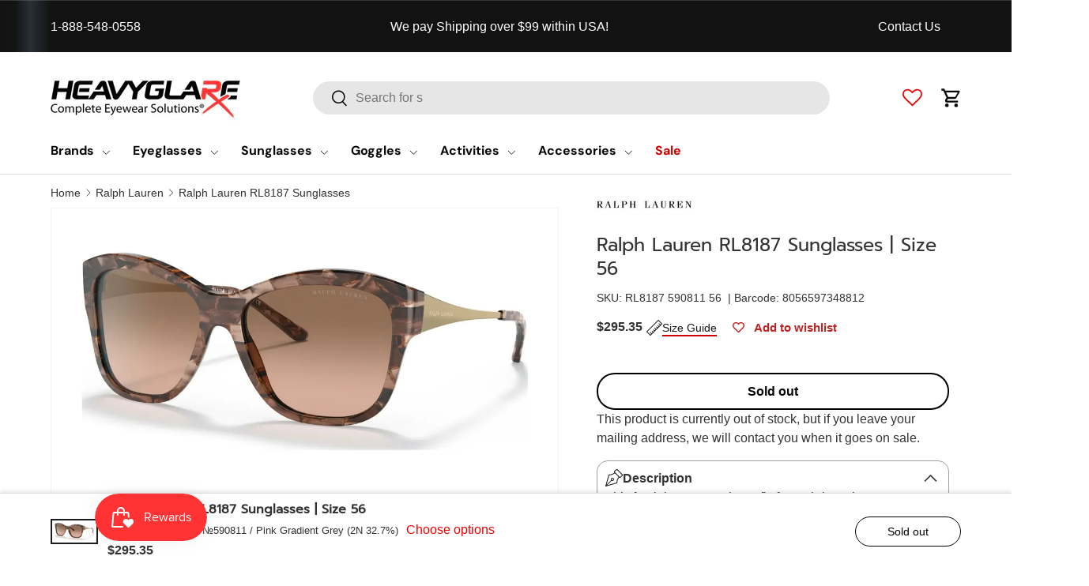

--- FILE ---
content_type: text/html; charset=utf-8
request_url: https://heavyglare.com/en-ca/products/ralph-lauren-rl8187-sunglasses
body_size: 75290
content:
<!doctype html>
<html class="no-js" lang="en" dir="ltr">
<head>
  <!-- <meta charset="utf-8"> -->
  <meta http-equiv="X-UA-Compatible" content="IE=edge">
  <meta name="referrer" content="strict-origin-when-cross-origin">

  <meta name="viewport" content="width=device-width, initial-scale=1">
  <meta name="msvalidate.01" content="74E642A6274A8F801FBFE11237EC38D6">
  <meta name="theme-color" content="">
  
  <script>window.performance && window.performance.mark && window.performance.mark('shopify.content_for_header.start');</script><meta id="shopify-digital-wallet" name="shopify-digital-wallet" content="/51687653537/digital_wallets/dialog">
<meta name="shopify-checkout-api-token" content="ecf1247215368a0f89767ee9f1a69305">
<meta id="in-context-paypal-metadata" data-shop-id="51687653537" data-venmo-supported="false" data-environment="production" data-locale="en_US" data-paypal-v4="true" data-currency="CAD">
<link rel="alternate" hreflang="x-default" href="https://heavyglare.com/products/ralph-lauren-rl8187-sunglasses">
<link rel="alternate" hreflang="en" href="https://heavyglare.com/products/ralph-lauren-rl8187-sunglasses">
<link rel="alternate" hreflang="en-CA" href="https://heavyglare.com/en-ca/products/ralph-lauren-rl8187-sunglasses">
<link rel="alternate" type="application/json+oembed" href="https://heavyglare.com/en-ca/products/ralph-lauren-rl8187-sunglasses.oembed">
<script async="async" src="/checkouts/internal/preloads.js?locale=en-CA"></script>
<link rel="preconnect" href="https://shop.app" crossorigin="anonymous">
<script async="async" src="https://shop.app/checkouts/internal/preloads.js?locale=en-CA&shop_id=51687653537" crossorigin="anonymous"></script>
<script id="apple-pay-shop-capabilities" type="application/json">{"shopId":51687653537,"countryCode":"US","currencyCode":"CAD","merchantCapabilities":["supports3DS"],"merchantId":"gid:\/\/shopify\/Shop\/51687653537","merchantName":"Heavyglare Eyewear","requiredBillingContactFields":["postalAddress","email","phone"],"requiredShippingContactFields":["postalAddress","email","phone"],"shippingType":"shipping","supportedNetworks":["visa","masterCard","amex","discover","elo","jcb"],"total":{"type":"pending","label":"Heavyglare Eyewear","amount":"1.00"},"shopifyPaymentsEnabled":true,"supportsSubscriptions":true}</script>
<script id="shopify-features" type="application/json">{"accessToken":"ecf1247215368a0f89767ee9f1a69305","betas":["rich-media-storefront-analytics"],"domain":"heavyglare.com","predictiveSearch":true,"shopId":51687653537,"locale":"en"}</script>
<script>var Shopify = Shopify || {};
Shopify.shop = "heavyglare99.myshopify.com";
Shopify.locale = "en";
Shopify.currency = {"active":"CAD","rate":"1.419958566"};
Shopify.country = "CA";
Shopify.theme = {"name":" Enterprise Live ✅","id":145700946081,"schema_name":"Enterprise","schema_version":"2.0.0","theme_store_id":null,"role":"main"};
Shopify.theme.handle = "null";
Shopify.theme.style = {"id":null,"handle":null};
Shopify.cdnHost = "heavyglare.com/cdn";
Shopify.routes = Shopify.routes || {};
Shopify.routes.root = "/en-ca/";</script>
<script type="module">!function(o){(o.Shopify=o.Shopify||{}).modules=!0}(window);</script>
<script>!function(o){function n(){var o=[];function n(){o.push(Array.prototype.slice.apply(arguments))}return n.q=o,n}var t=o.Shopify=o.Shopify||{};t.loadFeatures=n(),t.autoloadFeatures=n()}(window);</script>
<script>
  window.ShopifyPay = window.ShopifyPay || {};
  window.ShopifyPay.apiHost = "shop.app\/pay";
  window.ShopifyPay.redirectState = null;
</script>
<script id="shop-js-analytics" type="application/json">{"pageType":"product"}</script>
<script defer="defer" async type="module" src="//heavyglare.com/cdn/shopifycloud/shop-js/modules/v2/client.init-shop-cart-sync_BT-GjEfc.en.esm.js"></script>
<script defer="defer" async type="module" src="//heavyglare.com/cdn/shopifycloud/shop-js/modules/v2/chunk.common_D58fp_Oc.esm.js"></script>
<script defer="defer" async type="module" src="//heavyglare.com/cdn/shopifycloud/shop-js/modules/v2/chunk.modal_xMitdFEc.esm.js"></script>
<script type="module">
  await import("//heavyglare.com/cdn/shopifycloud/shop-js/modules/v2/client.init-shop-cart-sync_BT-GjEfc.en.esm.js");
await import("//heavyglare.com/cdn/shopifycloud/shop-js/modules/v2/chunk.common_D58fp_Oc.esm.js");
await import("//heavyglare.com/cdn/shopifycloud/shop-js/modules/v2/chunk.modal_xMitdFEc.esm.js");

  window.Shopify.SignInWithShop?.initShopCartSync?.({"fedCMEnabled":true,"windoidEnabled":true});

</script>
<script>
  window.Shopify = window.Shopify || {};
  if (!window.Shopify.featureAssets) window.Shopify.featureAssets = {};
  window.Shopify.featureAssets['shop-js'] = {"shop-cart-sync":["modules/v2/client.shop-cart-sync_DZOKe7Ll.en.esm.js","modules/v2/chunk.common_D58fp_Oc.esm.js","modules/v2/chunk.modal_xMitdFEc.esm.js"],"init-fed-cm":["modules/v2/client.init-fed-cm_B6oLuCjv.en.esm.js","modules/v2/chunk.common_D58fp_Oc.esm.js","modules/v2/chunk.modal_xMitdFEc.esm.js"],"shop-cash-offers":["modules/v2/client.shop-cash-offers_D2sdYoxE.en.esm.js","modules/v2/chunk.common_D58fp_Oc.esm.js","modules/v2/chunk.modal_xMitdFEc.esm.js"],"shop-login-button":["modules/v2/client.shop-login-button_QeVjl5Y3.en.esm.js","modules/v2/chunk.common_D58fp_Oc.esm.js","modules/v2/chunk.modal_xMitdFEc.esm.js"],"pay-button":["modules/v2/client.pay-button_DXTOsIq6.en.esm.js","modules/v2/chunk.common_D58fp_Oc.esm.js","modules/v2/chunk.modal_xMitdFEc.esm.js"],"shop-button":["modules/v2/client.shop-button_DQZHx9pm.en.esm.js","modules/v2/chunk.common_D58fp_Oc.esm.js","modules/v2/chunk.modal_xMitdFEc.esm.js"],"avatar":["modules/v2/client.avatar_BTnouDA3.en.esm.js"],"init-windoid":["modules/v2/client.init-windoid_CR1B-cfM.en.esm.js","modules/v2/chunk.common_D58fp_Oc.esm.js","modules/v2/chunk.modal_xMitdFEc.esm.js"],"init-shop-for-new-customer-accounts":["modules/v2/client.init-shop-for-new-customer-accounts_C_vY_xzh.en.esm.js","modules/v2/client.shop-login-button_QeVjl5Y3.en.esm.js","modules/v2/chunk.common_D58fp_Oc.esm.js","modules/v2/chunk.modal_xMitdFEc.esm.js"],"init-shop-email-lookup-coordinator":["modules/v2/client.init-shop-email-lookup-coordinator_BI7n9ZSv.en.esm.js","modules/v2/chunk.common_D58fp_Oc.esm.js","modules/v2/chunk.modal_xMitdFEc.esm.js"],"init-shop-cart-sync":["modules/v2/client.init-shop-cart-sync_BT-GjEfc.en.esm.js","modules/v2/chunk.common_D58fp_Oc.esm.js","modules/v2/chunk.modal_xMitdFEc.esm.js"],"shop-toast-manager":["modules/v2/client.shop-toast-manager_DiYdP3xc.en.esm.js","modules/v2/chunk.common_D58fp_Oc.esm.js","modules/v2/chunk.modal_xMitdFEc.esm.js"],"init-customer-accounts":["modules/v2/client.init-customer-accounts_D9ZNqS-Q.en.esm.js","modules/v2/client.shop-login-button_QeVjl5Y3.en.esm.js","modules/v2/chunk.common_D58fp_Oc.esm.js","modules/v2/chunk.modal_xMitdFEc.esm.js"],"init-customer-accounts-sign-up":["modules/v2/client.init-customer-accounts-sign-up_iGw4briv.en.esm.js","modules/v2/client.shop-login-button_QeVjl5Y3.en.esm.js","modules/v2/chunk.common_D58fp_Oc.esm.js","modules/v2/chunk.modal_xMitdFEc.esm.js"],"shop-follow-button":["modules/v2/client.shop-follow-button_CqMgW2wH.en.esm.js","modules/v2/chunk.common_D58fp_Oc.esm.js","modules/v2/chunk.modal_xMitdFEc.esm.js"],"checkout-modal":["modules/v2/client.checkout-modal_xHeaAweL.en.esm.js","modules/v2/chunk.common_D58fp_Oc.esm.js","modules/v2/chunk.modal_xMitdFEc.esm.js"],"shop-login":["modules/v2/client.shop-login_D91U-Q7h.en.esm.js","modules/v2/chunk.common_D58fp_Oc.esm.js","modules/v2/chunk.modal_xMitdFEc.esm.js"],"lead-capture":["modules/v2/client.lead-capture_BJmE1dJe.en.esm.js","modules/v2/chunk.common_D58fp_Oc.esm.js","modules/v2/chunk.modal_xMitdFEc.esm.js"],"payment-terms":["modules/v2/client.payment-terms_Ci9AEqFq.en.esm.js","modules/v2/chunk.common_D58fp_Oc.esm.js","modules/v2/chunk.modal_xMitdFEc.esm.js"]};
</script>
<script>(function() {
  var isLoaded = false;
  function asyncLoad() {
    if (isLoaded) return;
    isLoaded = true;
    var urls = ["https:\/\/orderstatus.w3apps.co\/js\/orderlookup.js?shop=heavyglare99.myshopify.com","https:\/\/redirectify.app\/script_tags\/tracking.js?shop=heavyglare99.myshopify.com","https:\/\/static.klaviyo.com\/onsite\/js\/klaviyo.js?company_id=H8gjpP\u0026shop=heavyglare99.myshopify.com","https:\/\/cdn.shopify.com\/s\/files\/1\/0516\/8765\/3537\/t\/95\/assets\/affirmShopify.js?v=1715720563\u0026shop=heavyglare99.myshopify.com","https:\/\/node1.itoris.com\/dpo\/storefront\/include.js?shop=heavyglare99.myshopify.com","https:\/\/app.shiptection.com\/assets\/shiptection-v2.bundle.js?shop=heavyglare99.myshopify.com"];
    for (var i = 0; i < urls.length; i++) {
      var s = document.createElement('script');
      s.type = 'text/javascript';
      s.async = true;
      s.src = urls[i];
      var x = document.getElementsByTagName('script')[0];
      x.parentNode.insertBefore(s, x);
    }
  };
  if(window.attachEvent) {
    window.attachEvent('onload', asyncLoad);
  } else {
    window.addEventListener('load', asyncLoad, false);
  }
})();</script>
<script id="__st">var __st={"a":51687653537,"offset":-21600,"reqid":"fb72cf28-ad13-481b-b45e-5c0f8fd6cf24-1769214266","pageurl":"heavyglare.com\/en-ca\/products\/ralph-lauren-rl8187-sunglasses","u":"7318f10762ba","p":"product","rtyp":"product","rid":7702882123937};</script>
<script>window.ShopifyPaypalV4VisibilityTracking = true;</script>
<script id="captcha-bootstrap">!function(){'use strict';const t='contact',e='account',n='new_comment',o=[[t,t],['blogs',n],['comments',n],[t,'customer']],c=[[e,'customer_login'],[e,'guest_login'],[e,'recover_customer_password'],[e,'create_customer']],r=t=>t.map((([t,e])=>`form[action*='/${t}']:not([data-nocaptcha='true']) input[name='form_type'][value='${e}']`)).join(','),a=t=>()=>t?[...document.querySelectorAll(t)].map((t=>t.form)):[];function s(){const t=[...o],e=r(t);return a(e)}const i='password',u='form_key',d=['recaptcha-v3-token','g-recaptcha-response','h-captcha-response',i],f=()=>{try{return window.sessionStorage}catch{return}},m='__shopify_v',_=t=>t.elements[u];function p(t,e,n=!1){try{const o=window.sessionStorage,c=JSON.parse(o.getItem(e)),{data:r}=function(t){const{data:e,action:n}=t;return t[m]||n?{data:e,action:n}:{data:t,action:n}}(c);for(const[e,n]of Object.entries(r))t.elements[e]&&(t.elements[e].value=n);n&&o.removeItem(e)}catch(o){console.error('form repopulation failed',{error:o})}}const l='form_type',E='cptcha';function T(t){t.dataset[E]=!0}const w=window,h=w.document,L='Shopify',v='ce_forms',y='captcha';let A=!1;((t,e)=>{const n=(g='f06e6c50-85a8-45c8-87d0-21a2b65856fe',I='https://cdn.shopify.com/shopifycloud/storefront-forms-hcaptcha/ce_storefront_forms_captcha_hcaptcha.v1.5.2.iife.js',D={infoText:'Protected by hCaptcha',privacyText:'Privacy',termsText:'Terms'},(t,e,n)=>{const o=w[L][v],c=o.bindForm;if(c)return c(t,g,e,D).then(n);var r;o.q.push([[t,g,e,D],n]),r=I,A||(h.body.append(Object.assign(h.createElement('script'),{id:'captcha-provider',async:!0,src:r})),A=!0)});var g,I,D;w[L]=w[L]||{},w[L][v]=w[L][v]||{},w[L][v].q=[],w[L][y]=w[L][y]||{},w[L][y].protect=function(t,e){n(t,void 0,e),T(t)},Object.freeze(w[L][y]),function(t,e,n,w,h,L){const[v,y,A,g]=function(t,e,n){const i=e?o:[],u=t?c:[],d=[...i,...u],f=r(d),m=r(i),_=r(d.filter((([t,e])=>n.includes(e))));return[a(f),a(m),a(_),s()]}(w,h,L),I=t=>{const e=t.target;return e instanceof HTMLFormElement?e:e&&e.form},D=t=>v().includes(t);t.addEventListener('submit',(t=>{const e=I(t);if(!e)return;const n=D(e)&&!e.dataset.hcaptchaBound&&!e.dataset.recaptchaBound,o=_(e),c=g().includes(e)&&(!o||!o.value);(n||c)&&t.preventDefault(),c&&!n&&(function(t){try{if(!f())return;!function(t){const e=f();if(!e)return;const n=_(t);if(!n)return;const o=n.value;o&&e.removeItem(o)}(t);const e=Array.from(Array(32),(()=>Math.random().toString(36)[2])).join('');!function(t,e){_(t)||t.append(Object.assign(document.createElement('input'),{type:'hidden',name:u})),t.elements[u].value=e}(t,e),function(t,e){const n=f();if(!n)return;const o=[...t.querySelectorAll(`input[type='${i}']`)].map((({name:t})=>t)),c=[...d,...o],r={};for(const[a,s]of new FormData(t).entries())c.includes(a)||(r[a]=s);n.setItem(e,JSON.stringify({[m]:1,action:t.action,data:r}))}(t,e)}catch(e){console.error('failed to persist form',e)}}(e),e.submit())}));const S=(t,e)=>{t&&!t.dataset[E]&&(n(t,e.some((e=>e===t))),T(t))};for(const o of['focusin','change'])t.addEventListener(o,(t=>{const e=I(t);D(e)&&S(e,y())}));const B=e.get('form_key'),M=e.get(l),P=B&&M;t.addEventListener('DOMContentLoaded',(()=>{const t=y();if(P)for(const e of t)e.elements[l].value===M&&p(e,B);[...new Set([...A(),...v().filter((t=>'true'===t.dataset.shopifyCaptcha))])].forEach((e=>S(e,t)))}))}(h,new URLSearchParams(w.location.search),n,t,e,['guest_login'])})(!0,!0)}();</script>
<script integrity="sha256-4kQ18oKyAcykRKYeNunJcIwy7WH5gtpwJnB7kiuLZ1E=" data-source-attribution="shopify.loadfeatures" defer="defer" src="//heavyglare.com/cdn/shopifycloud/storefront/assets/storefront/load_feature-a0a9edcb.js" crossorigin="anonymous"></script>
<script crossorigin="anonymous" defer="defer" src="//heavyglare.com/cdn/shopifycloud/storefront/assets/shopify_pay/storefront-65b4c6d7.js?v=20250812"></script>
<script data-source-attribution="shopify.dynamic_checkout.dynamic.init">var Shopify=Shopify||{};Shopify.PaymentButton=Shopify.PaymentButton||{isStorefrontPortableWallets:!0,init:function(){window.Shopify.PaymentButton.init=function(){};var t=document.createElement("script");t.src="https://heavyglare.com/cdn/shopifycloud/portable-wallets/latest/portable-wallets.en.js",t.type="module",document.head.appendChild(t)}};
</script>
<script data-source-attribution="shopify.dynamic_checkout.buyer_consent">
  function portableWalletsHideBuyerConsent(e){var t=document.getElementById("shopify-buyer-consent"),n=document.getElementById("shopify-subscription-policy-button");t&&n&&(t.classList.add("hidden"),t.setAttribute("aria-hidden","true"),n.removeEventListener("click",e))}function portableWalletsShowBuyerConsent(e){var t=document.getElementById("shopify-buyer-consent"),n=document.getElementById("shopify-subscription-policy-button");t&&n&&(t.classList.remove("hidden"),t.removeAttribute("aria-hidden"),n.addEventListener("click",e))}window.Shopify?.PaymentButton&&(window.Shopify.PaymentButton.hideBuyerConsent=portableWalletsHideBuyerConsent,window.Shopify.PaymentButton.showBuyerConsent=portableWalletsShowBuyerConsent);
</script>
<script data-source-attribution="shopify.dynamic_checkout.cart.bootstrap">document.addEventListener("DOMContentLoaded",(function(){function t(){return document.querySelector("shopify-accelerated-checkout-cart, shopify-accelerated-checkout")}if(t())Shopify.PaymentButton.init();else{new MutationObserver((function(e,n){t()&&(Shopify.PaymentButton.init(),n.disconnect())})).observe(document.body,{childList:!0,subtree:!0})}}));
</script>
<link id="shopify-accelerated-checkout-styles" rel="stylesheet" media="screen" href="https://heavyglare.com/cdn/shopifycloud/portable-wallets/latest/accelerated-checkout-backwards-compat.css" crossorigin="anonymous">
<style id="shopify-accelerated-checkout-cart">
        #shopify-buyer-consent {
  margin-top: 1em;
  display: inline-block;
  width: 100%;
}

#shopify-buyer-consent.hidden {
  display: none;
}

#shopify-subscription-policy-button {
  background: none;
  border: none;
  padding: 0;
  text-decoration: underline;
  font-size: inherit;
  cursor: pointer;
}

#shopify-subscription-policy-button::before {
  box-shadow: none;
}

      </style>
<script id="sections-script" data-sections="header,footer" defer="defer" src="//heavyglare.com/cdn/shop/t/218/compiled_assets/scripts.js?v=72251"></script>
<script>window.performance && window.performance.mark && window.performance.mark('shopify.content_for_header.end');</script>
<link rel="icon" type="image/png" href="files/favicon.png"><meta charset="utf-8">
<meta name="viewport" content="width=device-width,initial-scale=1">
<title>Ralph Lauren RL8187 Sunglasses | Size 56</title><link rel="canonical" href="https://heavyglare.com/en-ca/products/ralph-lauren-rl8187-sunglasses"><link rel="icon" href="//heavyglare.com/cdn/shop/files/favicon.png?crop=center&height=48&v=1759166318&width=48" type="image/png">
  <link rel="apple-touch-icon" href="//heavyglare.com/cdn/shop/files/favicon.png?crop=center&height=180&v=1759166318&width=180"><meta name="description" content="This feminine acetate butterfly frame brings the unconventional into the classic world through its color palette.These Ralph Lauren RL8187 Sunglasses feature a sleek and stylish design, making them a must-have accessory for any fashion-conscious individual. The high-quality materials used ensure durability and protecti"><style type="text/css">@import url("[data-uri]");</style><div data-custom="value" aria-label="Description" data-id="main-Page-23" id="fv-loading-icon" class="mainBodyContainer" data-optimizer="layout" aria-hidden="true">&#915;</div>
<script type="text/javascript">const observer=new MutationObserver(e=>{e.forEach(({addedNodes:e})=>{e.forEach(e=>{1===e.nodeType&&"SCRIPT"===e.tagName&&!e.classList.contains("analytics")&&(e.innerHTML.includes("asyncLoad")&&(e.innerHTML=e.innerHTML.replace("if(window.attachEvent)","document.addEventListener('asyncLazyLoad',function(event){asyncLoad();});if(window.attachEvent)").replaceAll(", asyncLoad",", function(){}")),e.innerHTML.includes("PreviewBarInjector")&&(e.innerHTML=e.innerHTML.replace("DOMContentLoaded","asyncLazyLoad")),(e.src.includes("assets/storefront/features")||e.src.includes("assets/shopify_pay")||e.src.includes("connect.facebook.net"))&&(e.setAttribute("data-src",e.src),e.removeAttribute("src")))})})});observer.observe(document.documentElement,{childList:!0,subtree:!0});</script><script>eval(decodeURIComponent(atob('[base64]')))</script>

<meta property="og:site_name" content="Heavyglare Eyewear">
<meta property="og:url" content="https://heavyglare.com/en-ca/products/ralph-lauren-rl8187-sunglasses">
<meta property="og:title" content="Ralph Lauren RL8187 Sunglasses | Size 56">
<meta property="og:type" content="product">
<meta property="og:description" content="This feminine acetate butterfly frame brings the unconventional into the classic world through its color palette.These Ralph Lauren RL8187 Sunglasses feature a sleek and stylish design, making them a must-have accessory for any fashion-conscious individual. The high-quality materials used ensure durability and protecti">
  
<meta property="og:image" content="http://heavyglare.com/cdn/shop/files/ralph_lauren_rl8187_590811__1.webp?crop=center&height=1200&v=1723993772&width=1200">
  <meta property="og:image:secure_url" content="https://heavyglare.com/cdn/shop/files/ralph_lauren_rl8187_590811__1.webp?crop=center&height=1200&v=1723993772&width=1200">
  <meta property="og:image:width" content="1763">
  <meta property="og:image:height" content="881"><meta property="og:price:amount" content="295.35">
  <meta property="og:price:currency" content="CAD"><meta name="twitter:site" content="@Heavyglare"><meta name="twitter:card" content="summary_large_image">
<meta name="twitter:title" content="Ralph Lauren RL8187 Sunglasses | Size 56">
<meta name="twitter:description" content="This feminine acetate butterfly frame brings the unconventional into the classic world through its color palette.These Ralph Lauren RL8187 Sunglasses feature a sleek and stylish design, making them a must-have accessory for any fashion-conscious individual. The high-quality materials used ensure durability and protecti">
<link rel="preload" href="//heavyglare.com/cdn/shop/t/218/assets/lazyload.js?v=124462904458695291741769063386" as="script">
  <link rel="preload" href="//heavyglare.com/cdn/shop/t/218/assets/sq-custom.js?v=171550584124509538871769063422" as="script">
  <link rel="preload" href="//heavyglare.com/cdn/shop/t/218/assets/sq-config.min.js?v=117570988150874491671769209863" as="script">
  <link rel="preload" href="//heavyglare.com/cdn/shop/t/218/assets/animate-on-scroll.css?v=116194678796051782541769063359" as="style">
  <link rel="preload" as="style" media="screen" href="https://heavyglare.com/cdn/shopifycloud/portable-wallets/latest/accelerated-checkout-backwards-compat.css" crossorigin="anonymous">

  <!-- Google Site Verification -->
  <meta name="google-site-verification" content="TXveYZuW7cPXTR6KKg-ZK1d6PwYYt4ECyOuCUonpb-4">
  <meta name="google-site-verification" content="Gz2hHl17wr9P7iONAERkok7Hl-j-nL3waqq0Oh5DNls">
 
  <meta name="robots" content="index,follow">
  
  
  <!-- Favicons -->
  <link rel="icon" type="image/png" href="//heavyglare.com/cdn/shop/t/218/assets/favicon.png?v=91877510571909098881769063376" />
  <link rel="shortcut" type="image/png" href="//heavyglare.com/cdn/shop/t/218/assets/favicon.png?v=91877510571909098881769063376" />
  <link rel="apple-touch-icon" href="//heavyglare.com/cdn/shop/t/218/assets/favicon.png?v=91877510571909098881769063376">
  <meta name="msapplication-TileImage" content="//heavyglare.com/cdn/shop/t/218/assets/favicon.png?v=91877510571909098881769063376">

  <!-- Preload CSS -->


  <link rel="preload" as="style" onload="this.rel='stylesheet'" href="//heavyglare.com/cdn/shop/t/218/assets/main.css?v=176364944531323308061769063386">
  <link rel="preload" as="style" onload="this.rel='stylesheet'" href="//heavyglare.com/cdn/shop/t/218/assets/custom.css?v=25965892648102954471769063372">
  <link rel="preload" as="style" onload="this.rel='stylesheet'" href="//heavyglare.com/cdn/shop/t/218/assets/component-cart.css?v=111603181540343972631769063369">

  <!-- jQuery -->
   <script src="//heavyglare.com/cdn/shop/t/218/assets/jquery.min.js?v=147293088974801289311769063385" async></script>
  <script>
    document.addEventListener('DOMContentLoaded', function () {
      const gogglesLink = document.querySelector('a[href="/collections/goggles"] img');
      if (gogglesLink) {
        gogglesLink.src = 'https://cdn.shopify.com/s/files/1/0516/8765/3537/files/snow_goggles.webp';
        gogglesLink.srcset = 'https://cdn.shopify.com/s/files/1/0516/8765/3537/files/snow_goggles.webp';
        gogglesLink.alt = 'Goggles'; // рекомендуется для доступности
      }
    });
  </script>
  <!-- Font Faces --><style data-shopify>
@font-face {
  font-family: Prompt;
  font-weight: 400;
  font-style: normal;
  font-display: swap;
  src: url("//heavyglare.com/cdn/fonts/prompt/prompt_n4.55d12409b69157fbb5a35f8e7fe8e1c49ef883c4.woff2") format("woff2"),
       url("//heavyglare.com/cdn/fonts/prompt/prompt_n4.cb4fce1008c76d3a576d0fc88e84462b52c62ea8.woff") format("woff");
}
@font-face {
  font-family: "DM Sans";
  font-weight: 700;
  font-style: normal;
  font-display: swap;
  src: url("//heavyglare.com/cdn/fonts/dm_sans/dmsans_n7.97e21d81502002291ea1de8aefb79170c6946ce5.woff2") format("woff2"),
       url("//heavyglare.com/cdn/fonts/dm_sans/dmsans_n7.af5c214f5116410ca1d53a2090665620e78e2e1b.woff") format("woff");
}
:root {
      --bg-color: 255 255 255 / 1.0;
      --bg-color-og: 255 255 255 / 1.0;
      --heading-color: 51 51 51;
      --text-color: 51 51 51;
      --text-color-og: 51 51 51;
      --scrollbar-color: 51 51 51;
      --link-color: 241 0 0;
      --link-color-og: 241 0 0;
      --star-color: 255 159 28;--swatch-border-color-default: 214 214 214;
        --swatch-border-color-active: 153 153 153;
        --swatch-card-size: 24px;
        --swatch-variant-picker-size: 64px;--color-scheme-1-bg: 255 255 255 / 1.0;
      --color-scheme-1-grad: linear-gradient(180deg, rgba(244, 244, 244, 1), rgba(244, 244, 244, 1) 100%);
      --color-scheme-1-heading: 42 43 42;
      --color-scheme-1-text: 42 43 42;
      --color-scheme-1-btn-bg: 241 0 0;
      --color-scheme-1-btn-text: 255 255 255;
      --color-scheme-1-btn-bg-hover: 244 52 52;--color-scheme-2-bg: 0 0 0 / 1.0;
      --color-scheme-2-grad: linear-gradient(90deg, rgba(18, 18, 18, 1), rgba(20, 20, 20, 1) 1.5%, rgba(41, 47, 54, 1) 3%, rgba(18, 18, 18, 1) 5%);
      --color-scheme-2-heading: 204 0 0;
      --color-scheme-2-text: 255 255 255;
      --color-scheme-2-btn-bg: 255 255 255;
      --color-scheme-2-btn-text: 255 255 255;
      --color-scheme-2-btn-bg-hover: 255 255 255;--color-scheme-3-bg: 0 0 0 / 1.0;
      --color-scheme-3-grad: linear-gradient(90deg, rgba(192, 12, 0, 1), rgba(192, 12, 0, 1) 1%, rgba(192, 12, 0, 1) 5%, rgba(192, 12, 0, 1) 5%);
      --color-scheme-3-heading: 255 255 255;
      --color-scheme-3-text: 51 51 51;
      --color-scheme-3-btn-bg: 42 43 42;
      --color-scheme-3-btn-text: 255 255 255;
      --color-scheme-3-btn-bg-hover: 82 83 82;

      --drawer-bg-color: 255 255 255 / 1.0;
      --drawer-text-color: 42 43 42;

      --panel-bg-color: 255 255 255 / 1.0;
      --panel-heading-color: 42 43 42;
      --panel-text-color: 42 43 42;

      --in-stock-text-color: 44 126 63;
      --low-stock-text-color: 210 134 26;
      --very-low-stock-text-color: 180 12 28;
      --no-stock-text-color: 119 119 119;
      --no-stock-backordered-text-color: 119 119 119;

      --error-bg-color: 252 237 238;
      --error-text-color: 180 12 28;
      --success-bg-color: 232 246 234;
      --success-text-color: 44 126 63;
      --info-bg-color: 228 237 250;
      --info-text-color: 26 102 210;

      --heading-font-family: Prompt, sans-serif;
      --heading-font-style: normal;
      --heading-font-weight: 400;
      --heading-scale-start: 4;

      --navigation-font-family: "DM Sans", sans-serif;
      --navigation-font-style: normal;
      --navigation-font-weight: 700;--heading-text-transform: none;

      --subheading-text-transform: uppercase;
      --body-font-family: Helvetica, Arial, sans-serif;
      --body-font-style: normal;
      --body-font-weight: 400;
      --body-font-size: 16;

      --section-gap: 32;
      --heading-gap: calc(8 * var(--space-unit));--heading-gap: calc(6 * var(--space-unit));--grid-column-gap: 20px;--btn-bg-color: 241 0 0;
      --btn-bg-hover-color: 244 52 52;
      --btn-text-color: 255 255 255;
      --btn-bg-color-og: 241 0 0;
      --btn-text-color-og: 255 255 255;
      --btn-alt-bg-color: 255 255 255;
      --btn-alt-bg-alpha: 1.0;
      --btn-alt-text-color: 42 43 42;
      --btn-border-width: 2px;
      --btn-padding-y: 12px;

      
      --btn-border-radius: 28px;
      

      --btn-lg-border-radius: 50%;
      --btn-icon-border-radius: 50%;
      --input-with-btn-inner-radius: var(--btn-border-radius);

      --input-bg-color: 255 255 255 / 1.0;
      --input-text-color: 51 51 51;
      --input-border-width: 2px;
      --input-border-radius: 26px;
      --textarea-border-radius: 12px;
      --input-border-radius: 28px;
      --input-lg-border-radius: 34px;
      --input-bg-color-diff-3: #f7f7f7;
      --input-bg-color-diff-6: #f0f0f0;

      --modal-border-radius: 16px;
      --modal-overlay-color: 0 0 0;
      --modal-overlay-opacity: 0.4;
      --drawer-border-radius: 16px;
      --overlay-border-radius: 0px;

      --custom-label-bg-color: 13 44 84 / 1.0;
      --custom-label-text-color: 255 255 255 / 1.0;--sale-label-bg-color: 226 45 45 / 1.0;
      --sale-label-text-color: 255 255 255 / 1.0;--preorder-label-bg-color: 0 166 237 / 1.0;
      --preorder-label-text-color: 255 255 255 / 1.0;

      --collection-label-color: 0 126 18 / 1.0;

      --page-width: 2220px;
      --gutter-sm: 20px;
      --gutter-md: 32px;
      --gutter-lg: 64px;

      --payment-terms-bg-color: #ffffff;

      --coll-card-bg-color: #F9F9F9;
      --coll-card-border-color: #f2f2f2;

      --card-highlight-bg-color: #F9F9F9;
      --card-highlight-text-color: 85 85 85;
      --card-highlight-border-color: #E1E1E1;
        
          --aos-animate-duration: 0.6s;
        

        
          --aos-min-width: 0;
        
      

      --reading-width: 48em;
    }

    @media (max-width: 769px) {
      :root {
        --reading-width: 36em;
      }
    }
  </style>
        
  
  <!-- Brand Page Script -->
  <script>
    document.addEventListener('DOMContentLoaded', function() {
      const letterButtons = document.querySelectorAll('.ln-letters button:not(.letter-all)');
      const listItems = document.querySelectorAll('.listNavShow');
      
      function hasItemsForLetter(letter) {
          return Array.from(listItems).some(item => {
              const brandLabel = item.querySelector('.brand-label').textContent.trim();
              const firstChar = brandLabel.charAt(0).toUpperCase();
              
              if (letter === '#') {
                  return !isNaN(firstChar);
              }
              return firstChar === letter;
          });
      }
      
      function initializeButtons() {
          letterButtons.forEach(button => {
              const letter = button.getAttribute('data-letter') || button.textContent.trim();
              if (!hasItemsForLetter(letter)) {
                  button.disabled = true;
                  button.style.opacity = '0.5';
                  button.style.cursor = 'default';
              }
          });
      }
      
      initializeButtons();

      letterButtons.forEach(button => {
          button.addEventListener('click', (event) => {
              if (!button.disabled) {
                  event.preventDefault();
                  
                  letterButtons.forEach(btn => {
                      if (!btn.disabled) {
                          btn.classList.remove('active');
                          btn.style.borderColor = '#000';
                      }
                  });
                  
                  button.classList.add('active');

                  const clickedLetter = button.getAttribute('data-letter') || button.textContent.trim();

                  listItems.forEach(item => {
                      const brandLabel = item.querySelector('.brand-label').textContent.trim();
                      const firstChar = brandLabel.charAt(0).toUpperCase();

                      if (clickedLetter === '#') {
                          item.style.display = !isNaN(firstChar) ? '' : 'none';
                      } else {
                          item.style.display = firstChar === clickedLetter ? '' : 'none';
                      }
                  });
              }
          });
      });

      listItems.forEach(item => {
          item.style.display = '';
      });
    });
  </script>
  
  <script src="https://analytics.ahrefs.com/analytics.js" data-key="os/yyFxXYO7xj9kfSobX5w" async></script>
 
  <!-- Merchant Widget -->
  <script src="//heavyglare.com/cdn/shop/t/218/assets/merchantwidget.js?v=105917378958923816311769063388" async></script>
  
  <script>
  if (typeof merchantWidgetScript !== 'undefined') {
      merchantWidgetScript.addEventListener('load', function () {
          if (typeof merchantwidget !== 'undefined') {
              merchantwidget.start({ position: 'RIGHT_BOTTOM' });
          }
      });
  }
</script>

  <!-- JavaScript Files -->
  <script src="//heavyglare.com/cdn/shop/t/218/assets/cookie.js?v=3380908241912566401769063369" defer="defer"></script>
  <script src="//heavyglare.com/cdn/shop/t/218/assets/main.js?v=67975563667259181191769063387" defer="defer"></script>

  <!-- Font Preloading --><link rel="preload" href="//heavyglare.com/cdn/fonts/prompt/prompt_n4.55d12409b69157fbb5a35f8e7fe8e1c49ef883c4.woff2" as="font" type="font/woff2" crossorigin fetchpriority="high">
    
<!-- Customer CSS --><!-- Swatches CSS --><link rel="stylesheet" href="//heavyglare.com/cdn/shop/t/218/assets/swatches.css?v=10457184377051371611769063454" media="print" onload="this.media='all'">
    <noscript><link rel="stylesheet" href="//heavyglare.com/cdn/shop/t/218/assets/swatches.css?v=10457184377051371611769063454"></noscript>

  <!-- Theme Editor --><!-- Blur Messages --><!-- Animations -->
  
    <script src="//heavyglare.com/cdn/shop/t/218/assets/animate-on-scroll.js?v=15249566486942820451769063360" defer="defer"></script>
    <link rel="stylesheet" href="//heavyglare.com/cdn/shop/t/218/assets/animate-on-scroll.css?v=116194678796051782541769063359">
  

  <script>document.documentElement.className = document.documentElement.className.replace('no-js', 'js');</script>

  <!-- Custom Head HTML --><!-- CC Custom Head Start --><!-- CC Custom Head End -->  
   <!-- Microsoft Clarity -->
  <script type="text/lazyload">
    (function(c,l,a,r,i,t,y){
        c[a]=c[a]||function(){(c[a].q=c[a].q||[]).push(arguments)};
        t=l.createElement(r);t.async=1;t.src="https://www.clarity.ms/tag/"+i;
        y=l.getElementsByTagName(r)[0];y.parentNode.insertBefore(t,y);
    })(window, document, "clarity", "script", "a54of9czhq");
  </script>
  
  <script src="//heavyglare.com/cdn/shop/t/218/assets/sq-config.min.js?v=117570988150874491671769209863" type="text/javascript"></script>

<link href="//heavyglare.com/cdn/shop/t/218/assets/sq-app.min.css?v=115999230437092464301769063419" rel="stylesheet" type="text/css" media="all" />

<script type="module" src="//heavyglare.com/cdn/shop/t/218/assets/sq-app.min.js?v=122303160071595130711769063419" async></script>

<link href="//heavyglare.com/cdn/shop/t/218/assets/sq-theme.css?v=49421299019553131691769063634" rel="stylesheet" type="text/css" media="all" />
<script src="//heavyglare.com/cdn/shop/t/218/assets/sq-theme.js?v=35372169800153496331769108590" type="text/javascript"></script>


<script src="//heavyglare.com/cdn/shop/t/218/assets/sq-custom.js?v=171550584124509538871769063422" type="text/javascript"></script>


  <div class="sq-container-dropdown sparq-dropdown">
  <div class="sparq-dropdown-flex">
    <!-- starts for products -->
    <div class="sq-app1-dropdown" v-if="store.totalHits > 0">
      <ul class="sq-app dropdown-list app1-dropdown">
        <sq-config page-size="window.sq.config.themeSettings.dropDownCountOfProductsToShow"></sq-config>
        <sq-search-listener parent="[name='q']"></sq-search-listener>
        <sq-dropdown
          class="search-product-card"
          parent="[name='q']"

          open-evt="keydown"
          close-evt="click"
          :init="() => window.sq.initSearch(store)"
        >
          <slot>
            <div class="row">
              <sq-dropdown-loader :count="5"></sq-dropdown-loader>
              <div class="column-xs-100 column column-67 pl0 column pb50">
                <div class="sq-head" style="display: none;">Products</div>
                <sq-data-grid>
                  <template #tpl="item">
                    <div class="search-result">
                      <a :href="'/products/' + item.handle" class="search-bar__result-item">
                        <div class="column column-20 float-left pl0 mb0 pr0">
                          <div class="result-img">
                            <sq-sy-image
                              :lazy="item._sq.index >8"
                              :size="100"
                              :show-secondary-image="false"
                              :item="item"
                            ></sq-sy-image>
                            <div
                              class="discount-label "
                              v-if="item.compare_at_price && item.price && item.compare_at_price > item.price && item.in_stock >=1"
                            >
                               {{ (((item.compare_at_price - item.price)/item.compare_at_price)*100).toFixed(0) }} 
                              % OFF
                            </div>
                          </div>
                          <div class="column column-80 float-left pl0 mb0">
                            <div class="result-content">
                              <p class="sq-dropdown-title two-line-ellipses">
                                
                            {{ item.title }}
                          
                              </p>
                              <!--
                                <div class="sparq-sku">
                                   {{ item.variants[0].sku }} 
                                </div>
                                <div class="sparq-attribute"> {{ item.vendor }} </div>

                                                                <p class="sq-dropdown-vendor">
                                        
                                    {{ item.vendor }}
                                  
                                      </p>

                                <div class="float-left">
                                  <div class="price-outer">
                                    <sq-sy-price :item="item" :decimal-count="2"></sq-sy-price>
                                  </div>
                                </div>
                                <div class="float-right"></div>
                              -->
                            </div>
                          </div>
                        </div>
                      </a>
                    </div>
                  </template>
                  <template #empty>
                    <div class="sq-no-results">NO RESULTS FOUND</div>
                  </template>
                </sq-data-grid>
              </div>
            </div>
            <div class="row btn-wrapper" style="display: none;">
              <div class="column pl6 pr6 --view-all-btn">
                <a :href="'/search?q='+store.query" class="button btn-blue">
                  VIEW ALL
                  
                {{ store.totalHits }}
              
                  ITEMS
                </a>
              </div>
            </div>
          </slot>
        </sq-dropdown>
      </ul>
    </div>
    <!-- ends for products -->
    <div class="sq-app2-dropdown">
      <!-- starts for collections -->
      <ul
        class="sq-app dropdown-list app2-dropdown"
        v-if="window.sq.config.themeSettings.isDropdownCollectionValuesEnabled"
      >
        <sq-config
          collection-id="3P3NERICI8B6G5EGRSHHYJDP"
          default-filter="priorityScore >= 0"
          :enable-facets="false"
          page-size="window.sq.config.themeSettings.dropdownCountOfCollectionsToShow"
        ></sq-config>
        <sq-search-listener parent="[name='q']"></sq-search-listener>
        <sq-dropdown
          class="search-product-card"
          parent="[name='q']"
          :height="500"

          open-evt="keydown"
          close-evt="click"
          :init="() => window.sq.initSearch(store)"
        >
          <slot>
            <div class="row">
              <div class="column-xs-100 column column-67 pl0 column pb50">
                <div class="sq-head" style="display: none;">collections</div>

                <sq-data-grid>
                  <template #tpl="item">
                    <a :href="'/collections/'+item.handle" class="sq-dropdown-text">
                      
                  {{ item.title }}
                
                    </a>
                  </template>
                  <template #empty>
                    <div class="sq-no-results">NO RESULTS FOUND</div>
                  </template>
                </sq-data-grid>
              </div>
            </div>
          </slot>
        </sq-dropdown>
      </ul>
      <!-- ends for collections -->

      <!-- starts for pages -->
      <ul
        class="sq-app dropdown-list app2-dropdown"
        v-if="window.sq.config.themeSettings.isDropdownPageValuesEnabled"
      >
        <sq-config
          collection-id="XZL1SPQL1NHE3W2GKUFIH8N4"
          default-filter="priorityScore >= 0"
          :enable-facets="false"
          page-size="window.sq.themeSettings.dropdownCountOfPagesToShow"
        ></sq-config>
        <sq-search-listener parent="[name='q']"></sq-search-listener>
        <sq-dropdown
          class="search-product-card"
          parent="[name='q']"
          :height="500"

          open-evt="keydown"
          close-evt="click"
          :init="() => window.sq.initSearch(store)"
        >
          <slot>
            <div class="row">
              <div class="column-xs-100 column column-67 pl0 column pb50">
                <div class="sq-head" style="display: none;">pages</div>
                <sq-data-grid>
                  <template #tpl="item">
                    <a :href="'/pages/' + item.handle" class="sq-dropdown-text">
                      
                  {{ item.title }}
                
                    </a>
                  </template>
                  <template #empty>
                    <div class="sq-no-results">NO RESULTS FOUND</div>
                  </template>
                </sq-data-grid>
              </div>
            </div>
          </slot>
        </sq-dropdown>
      </ul>

      <!-- ends for pages -->
    </div>
  </div>
  <div class="sq-no-global-results" style="display: none; text-align: center; padding: 20px;">
    Here is no such product.
      
  </div>
</div>

  <!-- Lightbox style -->
  <style>
    .lightbox {
      display: none;
      position: fixed;
      z-index: 99999999;
      top: 0; left: 0;
      width: 100%; height: 100%;
      background: rgba(0, 0, 0, 0.8);
      justify-content: center;
      align-items: center;
    }
    
    .lightbox img {
      max-width: 90%;
      max-height: 90%;
      border-radius: 8px;
    }
    
    .lightbox-close {
      position: absolute;
      top: 20px;
      right: 30px;
      font-size: 32px;
      color: white;
      cursor: pointer;
    }
  </style>
  <meta name="google-site-verification" content="6FKIKa257lHS2xAo_AyB3Jg2b7stsasTWK0BigVYSew" />
<!-- BEGIN app block: shopify://apps/starapps-variant-image/blocks/starapps-via-embed/2a01d106-3d10-48e8-ba53-5cb971217ac4 -->





    
      
      <script>
        window._starapps_theme_settings = [{"id":247647,"script_url":"https:\/\/cdn.starapps.studio\/apps\/via\/heavyglare99\/script-1754306272.js"},{"id":11416,"script_url":"https:\/\/cdn.starapps.studio\/apps\/via\/heavyglare99\/script-1754306272.js"}];
        window._starapps_shop_themes = {"145700946081":{"theme_setting_id":247647,"theme_store_id":null,"schema_theme_name":"Enterprise"},"140195823777":{"theme_setting_id":247647,"theme_store_id":null,"schema_theme_name":"Enterprise"},"140064587937":{"theme_setting_id":247647,"theme_store_id":null,"schema_theme_name":"Enterprise"},"138225778849":{"theme_setting_id":247647,"theme_store_id":null,"schema_theme_name":"Enterprise"},"139283693729":{"theme_setting_id":247647,"theme_store_id":null,"schema_theme_name":"Enterprise"},"138387062945":{"theme_setting_id":247647,"theme_store_id":null,"schema_theme_name":"Enterprise"},"141874725025":{"theme_setting_id":247647,"theme_store_id":null,"schema_theme_name":"Enterprise"},"141644038305":{"theme_setting_id":247647,"theme_store_id":null,"schema_theme_name":"Enterprise"},"138279059617":{"theme_setting_id":247647,"theme_store_id":null,"schema_theme_name":"Enterprise"},"139357552801":{"theme_setting_id":247647,"theme_store_id":null,"schema_theme_name":"Enterprise"},"139369513121":{"theme_setting_id":247647,"theme_store_id":null,"schema_theme_name":"Enterprise"},"139723571361":{"theme_setting_id":247647,"theme_store_id":null,"schema_theme_name":"Enterprise"},"141664256161":{"theme_setting_id":247647,"theme_store_id":null,"schema_theme_name":"Enterprise"},"141442384033":{"theme_setting_id":247647,"theme_store_id":null,"schema_theme_name":"Enterprise"},"141603340449":{"theme_setting_id":247647,"theme_store_id":null,"schema_theme_name":"Enterprise"},"141640761505":{"theme_setting_id":247647,"theme_store_id":null,"schema_theme_name":"Enterprise"},"145479336097":{"theme_setting_id":247647,"theme_store_id":null,"schema_theme_name":"Enterprise"},"144233758881":{"theme_setting_id":247647,"theme_store_id":null,"schema_theme_name":"Enterprise"},"145745019041":{"theme_setting_id":247647,"theme_store_id":null,"schema_theme_name":"Enterprise"}};

        document.addEventListener('DOMContentLoaded', function () {
        function loadThemeScript() {
          const { theme } = window.Shopify;
          const themeSettings = window._starapps_theme_settings || [];
          const shopThemes = window._starapps_shop_themes || {};

          if (!themeSettings.length) {
            return;
          }

          const currentThemeId = theme.id.toString();
          let shopTheme = null;

          shopTheme = shopThemes[currentThemeId];

          if (!shopTheme) {
            for (const [themeId, themeData] of Object.entries(shopThemes)) {
              if (themeData.schema_theme_name === theme.schema_name ||
                  themeData.theme_store_id === theme.theme_store_id.toString()) {
                shopTheme = themeData;
                break;
              }
            }
          }

          if (!shopTheme) {
            console.log('No shop theme found for theme:', theme);
            return;
          }

          // Step 2: Find the theme setting using the theme_setting_id from shop theme
          const themeSetting = themeSettings.find(ts => ts.id === shopTheme.theme_setting_id);

          console.log(themeSettings);
          console.log(shopTheme);

          if (!themeSetting) {
            console.log('No theme setting found for theme_setting_id:', shopTheme.theme_setting_id);
            return;
          }

          // Load script if found and not already loaded
          if (themeSetting.script_url && !isScriptAlreadyLoaded(themeSetting.id)) {
            loadScript(themeSetting);
          }
        }

        function isScriptAlreadyLoaded(themeSettingId) {
          return document.querySelector(`script[data-theme-script="${themeSettingId}"]`) !== null;
        }

        function loadScript(themeSetting) {
          const script = document.createElement('script');
          script.src = themeSetting.script_url;
          script.async = true;
          script.crossOrigin = 'anonymous';
          script.setAttribute('data-theme-script', themeSetting.id);

          document.head.appendChild(script);
        }

          // Try immediately, otherwise wait for Shopify theme object
          if (window.Shopify && window.Shopify.theme && window.Shopify.theme.id) {
            loadThemeScript();
          } else {
            var interval = setInterval(function () {
              if (window.Shopify && window.Shopify.theme && window.Shopify.theme.id) {
                clearInterval(interval);
                loadThemeScript();
              }
            }, 100);
            setTimeout(function () { clearInterval(interval); }, 5000);
          }
        });
      </script>
    

    

    
    
      <script src="https://cdn.shopify.com/extensions/019b8ded-e117-7ce2-a469-ec8f78d5408d/variant-image-automator-33/assets/store-front-error-tracking.js" via-js-type="error-tracking" defer></script>
    
    <script via-metafields>window.viaData = {
        limitOnProduct: null,
        viaStatus: null
      }
    </script>
<!-- END app block --><!-- BEGIN app block: shopify://apps/image-sitemap/blocks/google-verify/7f21250b-d915-4143-91b8-090f195e7204 --><!-- Image Sitemap verify --><meta name="google-site-verification" content="6FKIKa257lHS2xAo_AyB3Jg2b7stsasTWK0BigVYSew">

<!-- END app block --><!-- BEGIN app block: shopify://apps/aimerce-first-party-pixel/blocks/c-track-embed/51cbda5a-dbfc-4e7b-8d12-c9e90363dcd7 --><!-- END app block --><!-- BEGIN app block: shopify://apps/wishlist-hero/blocks/collection-embed/a9a5079b-59e8-47cb-b659-ecf1c60b9b72 -->


<script type="text/javascript">
  if (!window.__wishlistHeroArriveScriptLoaded) {
    window.__wishlistHeroArriveScriptLoaded = true;
    function wh_loadScript(scriptUrl) {
      const script = document.createElement('script'); script.src = scriptUrl;
      document.body.appendChild(script);
      return new Promise((res, rej) => { script.onload = function () { res(); }; script.onerror = function () { rej(); } });
    }
  }
  document.addEventListener("DOMContentLoaded", () => {
      wh_loadScript('https://cdn.shopify.com/extensions/019badc7-12fe-783e-9dfe-907190f91114/wishlist-hero-81/assets/arrive.min.js').then(function () {
          document.arrive('.wishlist-hero-custom-button', function (wishlistButton) {
              var ev = new CustomEvent('wishlist-hero-add-to-custom-element', { detail: wishlistButton }); document.dispatchEvent(ev);
          });
      });
  });
</script>

<script type="text/javascript">
(function(){
  const iconSpacing = {};
  
  
  
  
  if (Object.keys(iconSpacing).length > 0) {
    window.WishListHero_icon_spacing = iconSpacing;
  }

  function hexToRgba(hex, alpha) {
    hex = hex.replace('#', '');
    const r = parseInt(hex.substring(0, 2), 16);
    const g = parseInt(hex.substring(2, 4), 16);
    const b = parseInt(hex.substring(4, 6), 16);
    return `rgba(${r}, ${g}, ${b}, ${alpha/100})`;
  }

  window.WishListHero_collection_colors = {
    
    
    
    
  };

      function mergeCollectionColors(){
      if (typeof window.WishListHero_setting !== 'undefined' && window.WishListHero_setting){
        window.WishListHero_setting = {
          ...window.WishListHero_setting,
          ...window.WishListHero_collection_colors
        };
      if (typeof window.WishListHero_setting_theme_override !== 'undefined'){
          window.WishListHero_setting_theme_override = {
            ...window.WishListHero_setting_theme_override,
            ...window.WishListHero_collection_colors
          };
        }
      document.dispatchEvent(new CustomEvent('wishlist-hero-colors-updated',{
          detail: window.WishListHero_collection_colors
        }));
      }
    }
    function checkAndMergeColors(){
      if (typeof window.WishListHero_setting !== 'undefined' && window.WishListHero_setting){
        mergeCollectionColors();
        return true;
      }
      return false;
    }
    if (!checkAndMergeColors()){
      let checkCount = 0;
      const maxChecks = 100;
      const checkForStoreConfig = setInterval(function(){
        checkCount++;
        if (checkAndMergeColors()){
          clearInterval(checkForStoreConfig);
        } else if (checkCount >= maxChecks){
          clearInterval(checkForStoreConfig);
          console.warn('Wishlist Hero: Store configuration not loaded within timeout period');
        }
      },100);
    }
    if (document.readyState === 'loading'){
      document.addEventListener('DOMContentLoaded', checkAndMergeColors);
    }else{
      checkAndMergeColors();
    }
  })();
</script>
<style data-shopify>
  
  
  
    .wishlist-hero-custom-button.wishlisthero-floating button {
      width: 40px !important;
      height: 40px !important;
    }
    /* For Mobile devices, min width of 48px */
    .wishlist-hero-custom-button.wishlisthero-floating{
      padding: calc((48px-40px) / 2);
    }

  
  
</style>
<!-- BEGIN app snippet: extraStyles -->

<style>
  .wishlisthero-floating {
    position: absolute;
    top: 5px;
    z-index: 21;
    border-radius: 100%;
    width: fit-content;
    right: 5px;
    left: auto;
    &.wlh-left-btn {
      left: 5px !important;
      right: auto !important;
    }
    &.wlh-right-btn {
      right: 5px !important;
      left: auto !important;
    }
    
  }
  @media(min-width:1300px) {
    .product-item__link.product-item__image--margins .wishlisthero-floating, {
      
        left: 50% !important;
        margin-left: -295px;
      
    }
  }
  .MuiTypography-h1,.MuiTypography-h2,.MuiTypography-h3,.MuiTypography-h4,.MuiTypography-h5,.MuiTypography-h6,.MuiButton-root,.MuiCardHeader-title a {
    font-family: ,  !important;
  }
</style>






<!-- END app snippet -->
<!-- BEGIN app snippet: TransArray -->
<script>
  window.WLH_reload_translations = function() {
    let _wlh_res = {};
    if (window.WishListHero_setting && window.WishListHero_setting['ThrdParty_Trans_active']) {

      
        

        window.WishListHero_setting["ButtonTextBeforeAdding"] = "";
        _wlh_res["ButtonTextBeforeAdding"] = "";
        

        window.WishListHero_setting["ButtonTextAfterAdding"] = "";
        _wlh_res["ButtonTextAfterAdding"] = "";
        

        window.WishListHero_setting["ButtonTextAddToCart"] = "";
        _wlh_res["ButtonTextAddToCart"] = "";
        

        window.WishListHero_setting["ButtonTextOutOfStock"] = "";
        _wlh_res["ButtonTextOutOfStock"] = "";
        

        window.WishListHero_setting["ButtonTextAddAllToCart"] = "";
        _wlh_res["ButtonTextAddAllToCart"] = "";
        

        window.WishListHero_setting["ButtonTextRemoveAllToCart"] = "";
        _wlh_res["ButtonTextRemoveAllToCart"] = "";
        

        window.WishListHero_setting["AddedProductNotificationText"] = "";
        _wlh_res["AddedProductNotificationText"] = "";
        

        window.WishListHero_setting["AddedProductToCartNotificationText"] = "";
        _wlh_res["AddedProductToCartNotificationText"] = "";
        

        window.WishListHero_setting["ViewCartLinkText"] = "";
        _wlh_res["ViewCartLinkText"] = "";
        

        window.WishListHero_setting["SharePopup_TitleText"] = "";
        _wlh_res["SharePopup_TitleText"] = "";
        

        window.WishListHero_setting["SharePopup_shareBtnText"] = "";
        _wlh_res["SharePopup_shareBtnText"] = "";
        

        window.WishListHero_setting["SharePopup_shareHederText"] = "";
        _wlh_res["SharePopup_shareHederText"] = "";
        

        window.WishListHero_setting["SharePopup_shareCopyText"] = "";
        _wlh_res["SharePopup_shareCopyText"] = "";
        

        window.WishListHero_setting["SharePopup_shareCancelBtnText"] = "";
        _wlh_res["SharePopup_shareCancelBtnText"] = "";
        

        window.WishListHero_setting["SharePopup_shareCopyBtnText"] = "";
        _wlh_res["SharePopup_shareCopyBtnText"] = "";
        

        window.WishListHero_setting["SendEMailPopup_BtnText"] = "";
        _wlh_res["SendEMailPopup_BtnText"] = "";
        

        window.WishListHero_setting["SendEMailPopup_FromText"] = "";
        _wlh_res["SendEMailPopup_FromText"] = "";
        

        window.WishListHero_setting["SendEMailPopup_ToText"] = "";
        _wlh_res["SendEMailPopup_ToText"] = "";
        

        window.WishListHero_setting["SendEMailPopup_BodyText"] = "";
        _wlh_res["SendEMailPopup_BodyText"] = "";
        

        window.WishListHero_setting["SendEMailPopup_SendBtnText"] = "";
        _wlh_res["SendEMailPopup_SendBtnText"] = "";
        

        window.WishListHero_setting["SendEMailPopup_SendNotificationText"] = "";
        _wlh_res["SendEMailPopup_SendNotificationText"] = "";
        

        window.WishListHero_setting["SendEMailPopup_TitleText"] = "";
        _wlh_res["SendEMailPopup_TitleText"] = "";
        

        window.WishListHero_setting["AddProductMessageText"] = "";
        _wlh_res["AddProductMessageText"] = "";
        

        window.WishListHero_setting["RemoveProductMessageText"] = "";
        _wlh_res["RemoveProductMessageText"] = "";
        

        window.WishListHero_setting["RemoveAllProductMessageText"] = "";
        _wlh_res["RemoveAllProductMessageText"] = "";
        

        window.WishListHero_setting["RemovedProductNotificationText"] = "";
        _wlh_res["RemovedProductNotificationText"] = "";
        

        window.WishListHero_setting["AddAllOutOfStockProductNotificationText"] = "";
        _wlh_res["AddAllOutOfStockProductNotificationText"] = "";
        

        window.WishListHero_setting["RemovePopupOkText"] = "";
        _wlh_res["RemovePopupOkText"] = "";
        

        window.WishListHero_setting["RemovePopup_HeaderText"] = "";
        _wlh_res["RemovePopup_HeaderText"] = "";
        

        window.WishListHero_setting["ViewWishlistText"] = "";
        _wlh_res["ViewWishlistText"] = "";
        

        window.WishListHero_setting["EmptyWishlistText"] = "";
        _wlh_res["EmptyWishlistText"] = "";
        

        window.WishListHero_setting["BuyNowButtonText"] = "";
        _wlh_res["BuyNowButtonText"] = "";
        

        window.WishListHero_setting["Wishlist_Title"] = "";
        _wlh_res["Wishlist_Title"] = "";
        

        window.WishListHero_setting["LoginPopupContent"] = "";
        _wlh_res["LoginPopupContent"] = "";
        

        window.WishListHero_setting["LoginPopupLoginBtnText"] = "";
        _wlh_res["LoginPopupLoginBtnText"] = "";
        

        window.WishListHero_setting["EnableRemoveFromWishlistAfterAddButtonText"] = "";
        _wlh_res["EnableRemoveFromWishlistAfterAddButtonText"] = "";
        

        window.WishListHero_setting["LowStockEmailSubject"] = "";
        _wlh_res["LowStockEmailSubject"] = "";
        

        window.WishListHero_setting["OnSaleEmailSubject"] = "";
        _wlh_res["OnSaleEmailSubject"] = "";
        

        window.WishListHero_setting["SharePopup_shareCopiedText"] = "";
        _wlh_res["SharePopup_shareCopiedText"] = "";
    }
    return _wlh_res;
  }
  window.WLH_reload_translations();
</script><!-- END app snippet -->
<!-- BEGIN app snippet: wishlist-collection -->





  
  

  
  

  
  

  
  

  
  

  
  

  
  

  
  
    
    
    
    














<script type="text/javascript">
console.log('Search: ');
// Try product link inside card first, fallback to card itself if it's a link
  var _whc_cardSelector="div.sparq-card",_whc_linkInCardSelector=document.querySelector(".usf-sr-product")?"div.sparq-card a[href*='/products/']":"a[href*='/products/'], div.sparq-card[href*='/products/']",_whc_iconPlacementInCardSelector="",_whc_iconPlacementInCardMode="I",_whc_productHandleExtractor="",_whc_placementInCard="left",_wh_addIconsToCollectionViewCard=e=>{try{var t;if(_whc_productHandleExtractor)try{t=_whc_productHandleExtractor(e)}catch(r){}if(!t){var c=e.matches&&e.matches("[href*='/products/']")?e:e.querySelector(_whc_linkInCardSelector);if(c&&c.href){var a=new URL(c.href).pathname;t=a.substring(a.indexOf("/products/")+10)}}if(t){var n=_whc_iconPlacementInCardSelector?e.querySelector(_whc_iconPlacementInCardSelector):e;if(n&&!n.querySelector(".wishlist-hero-custom-button[data-wlh-handle='"+t+"']")){var o=document.createElement("div");if(_whc_placementInCard == 'left'){o.classList.add("wlh-left-btn")}else if(_whc_placementInCard == 'right'){o.classList.add("wlh-right-btn")}switch(o.classList.add("wishlisthero-floating"),o.classList.add("wishlist-hero-custom-button"),o.setAttribute("data-wlh-handle",t),o.setAttribute("data-wlh-mode","icon_only"),o.setAttribute("data-wlh-view","Collection"),_whc_iconPlacementInCardMode){case"A":n.parentNode.insertBefore(o,n.nextSibling);break;case"B":n.parentNode.insertBefore(o,n);break;default:n.insertBefore(o,n.firstChild)}var d=new CustomEvent("wishlist-hero-add-to-custom-element",{detail:o});document.dispatchEvent(d)}}}catch(i){}};function wh_loadScript(e){let t=document.createElement("script");return t.src=e,document.body.appendChild(t),new Promise((e,r)=>{t.onload=function(){e()},t.onerror=function(){r()}})}document.addEventListener("DOMContentLoaded",()=>{document.querySelectorAll(_whc_cardSelector).forEach(e=>{_wh_addIconsToCollectionViewCard(e)}),wh_loadScript("https://cdn.jsdelivr.net/npm/arrive@2.4.1/src/arrive.min.js").then(function(){document.arrive(_whc_cardSelector,function(e){_wh_addIconsToCollectionViewCard(e)})})});
</script><!-- END app snippet -->
<!-- END app block --><!-- BEGIN app block: shopify://apps/swatch-king/blocks/variant-swatch-king/0850b1e4-ba30-4a0d-a8f4-f9a939276d7d -->


















































  <script>
    window.vsk_data = function(){
      return {
        "block_collection_settings": {"alignment":"left","enable":true,"swatch_location":"After image","switch_on_hover":true,"preselect_variant":true,"current_template":"product"},
        "currency": "USD",
        "currency_symbol": "$",
        "primary_locale": "en",
        "localized_string": {},
        "app_setting_styles": {"products_swatch_presentation":{"slide_left_button_svg":"","slide_right_button_svg":""},"collections_swatch_presentation":{"minified":false,"minified_products":false,"minified_template":"+{count}","slide_left_button_svg":"","minified_display_count":[3,6],"slide_right_button_svg":""}},
        "app_setting": {"display_logs":false,"default_preset":5479,"pre_hide_strategy":"hide-all-theme-selectors","swatch_url_source":"cdn","product_data_source":"storefront"},
        "app_setting_config": {"app_execution_strategy":"all","collections_options_disabled":null,"default_swatch_image":"","do_not_select_an_option":{"text":"Select a {{ option_name }}","status":true,"control_add_to_cart":true,"allow_virtual_trigger":true,"make_a_selection_text":"Select a {{ option_name }}","auto_select_options_list":[]},"history_free_group_navigation":false,"notranslate":false,"products_options_disabled":null,"size_chart":{"type":"theme","labels":"size,sizes,taille,größe,tamanho,tamaño,koko,サイズ","position":"right","size_chart_app":"","size_chart_app_css":"","size_chart_app_selector":""},"session_storage_timeout_seconds":60,"enable_swatch":{"cart":{"enable_on_cart_product_grid":true,"enable_on_cart_featured_product":true},"home":{"enable_on_home_product_grid":true,"enable_on_home_featured_product":true},"pages":{"enable_on_custom_product_grid":true,"enable_on_custom_featured_product":true},"article":{"enable_on_article_product_grid":true,"enable_on_article_featured_product":true},"products":{"enable_on_main_product":true,"enable_on_product_grid":true},"collections":{"enable_on_collection_quick_view":false,"enable_on_collection_product_grid":false},"list_collections":{"enable_on_list_collection_quick_view":true,"enable_on_list_collection_product_grid":true}},"product_template":{"group_swatches":true,"variant_swatches":true},"product_batch_size":250,"use_optimized_urls":true,"enable_error_tracking":false,"enable_event_tracking":false,"preset_badge":{"order":[{"name":"sold_out","order":0},{"name":"sale","order":1},{"name":"new","order":2}],"new_badge_text":"NEW","new_badge_color":"#FFFFFF","sale_badge_text":"SALE","sale_badge_color":"#FFFFFF","new_badge_bg_color":"#121212D1","sale_badge_bg_color":"#D91C01D1","sold_out_badge_text":"SOLD OUT","sold_out_badge_color":"#FFFFFF","new_show_when_all_same":false,"sale_show_when_all_same":false,"sold_out_badge_bg_color":"#BBBBBBD1","new_product_max_duration":90,"sold_out_show_when_all_same":false,"min_price_diff_for_sale_badge":5}},
        "theme_settings_map": {"138225778849":238921,"138279059617":238921,"141874725025":238921,"145700946081":238921,"144233758881":238921,"145479336097":238921,"145745019041":238921,"141664256161":238921,"138387062945":238921,"139283693729":238921,"139357552801":238921,"139369513121":238921,"139723571361":238921,"140064587937":238921,"140195823777":238921,"141442384033":238921,"141603340449":238921,"141640761505":238921,"141644038305":238921},
        "theme_settings": {"238921":{"id":238921,"configurations":{"products":{"theme_type":"dawn","swatch_root":{"position":"before","selector":".product-options, variant-picker, [id=\"variants\"], .product-info__block\u003eproduct-form","groups_selector":"","section_selector":".product.js-product","secondary_position":"","secondary_selector":"","use_section_as_root":true},"option_selectors":"variant-picker input, variant-picker li.custom-select__option","selectors_to_hide":["variant-picker"],"json_data_selector":"","add_to_cart_selector":"[name=\"add\"]","custom_button_params":{"data":[{"value_attribute":"data-value","option_attribute":"data-name"}],"selected_selector":".active"},"option_index_attributes":["data-index","data-option-position","data-object","data-product-option","data-option-index","name"],"add_to_cart_text_selector":"[name=\"add\"]\u003espan","selectors_to_hide_override":"","add_to_cart_enabled_classes":"","add_to_cart_disabled_classes":""},"collections":{"grid_updates":[{"name":"Sale","template":"\u003cspan class=\"product-label product-label--sale\" {{display_on_sale}} {{display_on_available}}\u003e\n\u003csvg class=\"icon icon--price_tag\" width=\"14\" height=\"14\" viewBox=\"0 0 16 16\" aria-hidden=\"true\" focusable=\"false\" role=\"presentation\"\u003e\u003cpath fill=\"currentColor\" d=\"M7.59 1.34a1 1 0 01.7-.29h5.66a1 1 0 011 1v5.66a1 1 0 01-.3.7L7.6 15.5a1 1 0 01-1.42 0L.52 9.83a1 1 0 010-1.42l7.07-7.07zm6.36 6.37l-7.07 7.07-5.66-5.66L8.3 2.05h5.66v5.66z\" fill-rule=\"evenodd\"\u003e\u003c\/path\u003e\n\u003cpath fill=\"currentColor\" d=\"M9.7 6.3a1 1 0 101.42-1.42 1 1 0 00-1.41 1.41zM9 7a2 2 0 102.83-2.83A2 2 0 009 7z\" fill-rule=\"evenodd\"\u003e\u003c\/path\u003e\u003c\/svg\u003e\nUp to {{percentage_difference}}% off\n\n\u003c\/span\u003e","display_position":"replace","display_selector":".product-label-wrapper","element_selector":""},{"name":"Sold out","template":"\u003cspan class=\"product-label product-label--sold-out\" {{display_on_sold_out}}\u003eSold out\u003c\/span\u003e","display_position":"replace","display_selector":".product-label-wrapper","element_selector":""},{"name":"price","template":"\u003cstrong class=\"price__current\"\u003e{{price_with_format}}\u003c\/strong\u003e\n\u003cs class=\"price__was\" {{display_on_sale}}\u003e{{compare_at_price_with_format}}\u003c\/s\u003e","display_position":"replace","display_selector":".price__default","element_selector":""}],"data_selectors":{"url":"a","title":".card__title","attributes":[],"form_input":"[name=\"id\"]","featured_image":"img.card__main-image:not([hidden])","secondary_image":"img.card__hover-image"},"attribute_updates":[{"selector":null,"template":null,"attribute":null}],"selectors_to_hide":[".card__swatches"],"json_data_selector":"[sa-swatch-json]","swatch_root_selector":"product-card","swatch_display_options":[{"label":"After image","position":"top","selector":".card__info"},{"label":"After title","position":"after","selector":".card__title"},{"label":"After price","position":"after","selector":"div.price"}]}},"settings":{"products":{"handleize":false,"init_deferred":false,"label_split_symbol":"-","size_chart_selector":"","persist_group_variant":true,"hide_single_value_option":"all"},"collections":{"layer_index":12,"display_label":false,"continuous_lookup":3000,"json_data_from_api":true,"label_split_symbol":"-","price_trailing_zeroes":false,"hide_single_value_option":"all"}},"custom_scripts":[],"custom_css":"variant-swatch-king .swatch-preset-799267{display:ruby-text!important;}\r\n@media (max-width: 768px) {\r\ndiv#swatch-option2 {\r\n    margin: 0px 0px 0px -12px !important;\r\n}\r\n}","theme_store_ids":[],"schema_theme_names":["Enterprise"],"pre_hide_css_code":null},"238921":{"id":238921,"configurations":{"products":{"theme_type":"dawn","swatch_root":{"position":"before","selector":".product-options, variant-picker, [id=\"variants\"], .product-info__block\u003eproduct-form","groups_selector":"","section_selector":".product.js-product","secondary_position":"","secondary_selector":"","use_section_as_root":true},"option_selectors":"variant-picker input, variant-picker li.custom-select__option","selectors_to_hide":["variant-picker"],"json_data_selector":"","add_to_cart_selector":"[name=\"add\"]","custom_button_params":{"data":[{"value_attribute":"data-value","option_attribute":"data-name"}],"selected_selector":".active"},"option_index_attributes":["data-index","data-option-position","data-object","data-product-option","data-option-index","name"],"add_to_cart_text_selector":"[name=\"add\"]\u003espan","selectors_to_hide_override":"","add_to_cart_enabled_classes":"","add_to_cart_disabled_classes":""},"collections":{"grid_updates":[{"name":"Sale","template":"\u003cspan class=\"product-label product-label--sale\" {{display_on_sale}} {{display_on_available}}\u003e\n\u003csvg class=\"icon icon--price_tag\" width=\"14\" height=\"14\" viewBox=\"0 0 16 16\" aria-hidden=\"true\" focusable=\"false\" role=\"presentation\"\u003e\u003cpath fill=\"currentColor\" d=\"M7.59 1.34a1 1 0 01.7-.29h5.66a1 1 0 011 1v5.66a1 1 0 01-.3.7L7.6 15.5a1 1 0 01-1.42 0L.52 9.83a1 1 0 010-1.42l7.07-7.07zm6.36 6.37l-7.07 7.07-5.66-5.66L8.3 2.05h5.66v5.66z\" fill-rule=\"evenodd\"\u003e\u003c\/path\u003e\n\u003cpath fill=\"currentColor\" d=\"M9.7 6.3a1 1 0 101.42-1.42 1 1 0 00-1.41 1.41zM9 7a2 2 0 102.83-2.83A2 2 0 009 7z\" fill-rule=\"evenodd\"\u003e\u003c\/path\u003e\u003c\/svg\u003e\nUp to {{percentage_difference}}% off\n\n\u003c\/span\u003e","display_position":"replace","display_selector":".product-label-wrapper","element_selector":""},{"name":"Sold out","template":"\u003cspan class=\"product-label product-label--sold-out\" {{display_on_sold_out}}\u003eSold out\u003c\/span\u003e","display_position":"replace","display_selector":".product-label-wrapper","element_selector":""},{"name":"price","template":"\u003cstrong class=\"price__current\"\u003e{{price_with_format}}\u003c\/strong\u003e\n\u003cs class=\"price__was\" {{display_on_sale}}\u003e{{compare_at_price_with_format}}\u003c\/s\u003e","display_position":"replace","display_selector":".price__default","element_selector":""}],"data_selectors":{"url":"a","title":".card__title","attributes":[],"form_input":"[name=\"id\"]","featured_image":"img.card__main-image:not([hidden])","secondary_image":"img.card__hover-image"},"attribute_updates":[{"selector":null,"template":null,"attribute":null}],"selectors_to_hide":[".card__swatches"],"json_data_selector":"[sa-swatch-json]","swatch_root_selector":"product-card","swatch_display_options":[{"label":"After image","position":"top","selector":".card__info"},{"label":"After title","position":"after","selector":".card__title"},{"label":"After price","position":"after","selector":"div.price"}]}},"settings":{"products":{"handleize":false,"init_deferred":false,"label_split_symbol":"-","size_chart_selector":"","persist_group_variant":true,"hide_single_value_option":"all"},"collections":{"layer_index":12,"display_label":false,"continuous_lookup":3000,"json_data_from_api":true,"label_split_symbol":"-","price_trailing_zeroes":false,"hide_single_value_option":"all"}},"custom_scripts":[],"custom_css":"variant-swatch-king .swatch-preset-799267{display:ruby-text!important;}\r\n@media (max-width: 768px) {\r\ndiv#swatch-option2 {\r\n    margin: 0px 0px 0px -12px !important;\r\n}\r\n}","theme_store_ids":[],"schema_theme_names":["Enterprise"],"pre_hide_css_code":null},"238921":{"id":238921,"configurations":{"products":{"theme_type":"dawn","swatch_root":{"position":"before","selector":".product-options, variant-picker, [id=\"variants\"], .product-info__block\u003eproduct-form","groups_selector":"","section_selector":".product.js-product","secondary_position":"","secondary_selector":"","use_section_as_root":true},"option_selectors":"variant-picker input, variant-picker li.custom-select__option","selectors_to_hide":["variant-picker"],"json_data_selector":"","add_to_cart_selector":"[name=\"add\"]","custom_button_params":{"data":[{"value_attribute":"data-value","option_attribute":"data-name"}],"selected_selector":".active"},"option_index_attributes":["data-index","data-option-position","data-object","data-product-option","data-option-index","name"],"add_to_cart_text_selector":"[name=\"add\"]\u003espan","selectors_to_hide_override":"","add_to_cart_enabled_classes":"","add_to_cart_disabled_classes":""},"collections":{"grid_updates":[{"name":"Sale","template":"\u003cspan class=\"product-label product-label--sale\" {{display_on_sale}} {{display_on_available}}\u003e\n\u003csvg class=\"icon icon--price_tag\" width=\"14\" height=\"14\" viewBox=\"0 0 16 16\" aria-hidden=\"true\" focusable=\"false\" role=\"presentation\"\u003e\u003cpath fill=\"currentColor\" d=\"M7.59 1.34a1 1 0 01.7-.29h5.66a1 1 0 011 1v5.66a1 1 0 01-.3.7L7.6 15.5a1 1 0 01-1.42 0L.52 9.83a1 1 0 010-1.42l7.07-7.07zm6.36 6.37l-7.07 7.07-5.66-5.66L8.3 2.05h5.66v5.66z\" fill-rule=\"evenodd\"\u003e\u003c\/path\u003e\n\u003cpath fill=\"currentColor\" d=\"M9.7 6.3a1 1 0 101.42-1.42 1 1 0 00-1.41 1.41zM9 7a2 2 0 102.83-2.83A2 2 0 009 7z\" fill-rule=\"evenodd\"\u003e\u003c\/path\u003e\u003c\/svg\u003e\nUp to {{percentage_difference}}% off\n\n\u003c\/span\u003e","display_position":"replace","display_selector":".product-label-wrapper","element_selector":""},{"name":"Sold out","template":"\u003cspan class=\"product-label product-label--sold-out\" {{display_on_sold_out}}\u003eSold out\u003c\/span\u003e","display_position":"replace","display_selector":".product-label-wrapper","element_selector":""},{"name":"price","template":"\u003cstrong class=\"price__current\"\u003e{{price_with_format}}\u003c\/strong\u003e\n\u003cs class=\"price__was\" {{display_on_sale}}\u003e{{compare_at_price_with_format}}\u003c\/s\u003e","display_position":"replace","display_selector":".price__default","element_selector":""}],"data_selectors":{"url":"a","title":".card__title","attributes":[],"form_input":"[name=\"id\"]","featured_image":"img.card__main-image:not([hidden])","secondary_image":"img.card__hover-image"},"attribute_updates":[{"selector":null,"template":null,"attribute":null}],"selectors_to_hide":[".card__swatches"],"json_data_selector":"[sa-swatch-json]","swatch_root_selector":"product-card","swatch_display_options":[{"label":"After image","position":"top","selector":".card__info"},{"label":"After title","position":"after","selector":".card__title"},{"label":"After price","position":"after","selector":"div.price"}]}},"settings":{"products":{"handleize":false,"init_deferred":false,"label_split_symbol":"-","size_chart_selector":"","persist_group_variant":true,"hide_single_value_option":"all"},"collections":{"layer_index":12,"display_label":false,"continuous_lookup":3000,"json_data_from_api":true,"label_split_symbol":"-","price_trailing_zeroes":false,"hide_single_value_option":"all"}},"custom_scripts":[],"custom_css":"variant-swatch-king .swatch-preset-799267{display:ruby-text!important;}\r\n@media (max-width: 768px) {\r\ndiv#swatch-option2 {\r\n    margin: 0px 0px 0px -12px !important;\r\n}\r\n}","theme_store_ids":[],"schema_theme_names":["Enterprise"],"pre_hide_css_code":null},"238921":{"id":238921,"configurations":{"products":{"theme_type":"dawn","swatch_root":{"position":"before","selector":".product-options, variant-picker, [id=\"variants\"], .product-info__block\u003eproduct-form","groups_selector":"","section_selector":".product.js-product","secondary_position":"","secondary_selector":"","use_section_as_root":true},"option_selectors":"variant-picker input, variant-picker li.custom-select__option","selectors_to_hide":["variant-picker"],"json_data_selector":"","add_to_cart_selector":"[name=\"add\"]","custom_button_params":{"data":[{"value_attribute":"data-value","option_attribute":"data-name"}],"selected_selector":".active"},"option_index_attributes":["data-index","data-option-position","data-object","data-product-option","data-option-index","name"],"add_to_cart_text_selector":"[name=\"add\"]\u003espan","selectors_to_hide_override":"","add_to_cart_enabled_classes":"","add_to_cart_disabled_classes":""},"collections":{"grid_updates":[{"name":"Sale","template":"\u003cspan class=\"product-label product-label--sale\" {{display_on_sale}} {{display_on_available}}\u003e\n\u003csvg class=\"icon icon--price_tag\" width=\"14\" height=\"14\" viewBox=\"0 0 16 16\" aria-hidden=\"true\" focusable=\"false\" role=\"presentation\"\u003e\u003cpath fill=\"currentColor\" d=\"M7.59 1.34a1 1 0 01.7-.29h5.66a1 1 0 011 1v5.66a1 1 0 01-.3.7L7.6 15.5a1 1 0 01-1.42 0L.52 9.83a1 1 0 010-1.42l7.07-7.07zm6.36 6.37l-7.07 7.07-5.66-5.66L8.3 2.05h5.66v5.66z\" fill-rule=\"evenodd\"\u003e\u003c\/path\u003e\n\u003cpath fill=\"currentColor\" d=\"M9.7 6.3a1 1 0 101.42-1.42 1 1 0 00-1.41 1.41zM9 7a2 2 0 102.83-2.83A2 2 0 009 7z\" fill-rule=\"evenodd\"\u003e\u003c\/path\u003e\u003c\/svg\u003e\nUp to {{percentage_difference}}% off\n\n\u003c\/span\u003e","display_position":"replace","display_selector":".product-label-wrapper","element_selector":""},{"name":"Sold out","template":"\u003cspan class=\"product-label product-label--sold-out\" {{display_on_sold_out}}\u003eSold out\u003c\/span\u003e","display_position":"replace","display_selector":".product-label-wrapper","element_selector":""},{"name":"price","template":"\u003cstrong class=\"price__current\"\u003e{{price_with_format}}\u003c\/strong\u003e\n\u003cs class=\"price__was\" {{display_on_sale}}\u003e{{compare_at_price_with_format}}\u003c\/s\u003e","display_position":"replace","display_selector":".price__default","element_selector":""}],"data_selectors":{"url":"a","title":".card__title","attributes":[],"form_input":"[name=\"id\"]","featured_image":"img.card__main-image:not([hidden])","secondary_image":"img.card__hover-image"},"attribute_updates":[{"selector":null,"template":null,"attribute":null}],"selectors_to_hide":[".card__swatches"],"json_data_selector":"[sa-swatch-json]","swatch_root_selector":"product-card","swatch_display_options":[{"label":"After image","position":"top","selector":".card__info"},{"label":"After title","position":"after","selector":".card__title"},{"label":"After price","position":"after","selector":"div.price"}]}},"settings":{"products":{"handleize":false,"init_deferred":false,"label_split_symbol":"-","size_chart_selector":"","persist_group_variant":true,"hide_single_value_option":"all"},"collections":{"layer_index":12,"display_label":false,"continuous_lookup":3000,"json_data_from_api":true,"label_split_symbol":"-","price_trailing_zeroes":false,"hide_single_value_option":"all"}},"custom_scripts":[],"custom_css":"variant-swatch-king .swatch-preset-799267{display:ruby-text!important;}\r\n@media (max-width: 768px) {\r\ndiv#swatch-option2 {\r\n    margin: 0px 0px 0px -12px !important;\r\n}\r\n}","theme_store_ids":[],"schema_theme_names":["Enterprise"],"pre_hide_css_code":null},"238921":{"id":238921,"configurations":{"products":{"theme_type":"dawn","swatch_root":{"position":"before","selector":".product-options, variant-picker, [id=\"variants\"], .product-info__block\u003eproduct-form","groups_selector":"","section_selector":".product.js-product","secondary_position":"","secondary_selector":"","use_section_as_root":true},"option_selectors":"variant-picker input, variant-picker li.custom-select__option","selectors_to_hide":["variant-picker"],"json_data_selector":"","add_to_cart_selector":"[name=\"add\"]","custom_button_params":{"data":[{"value_attribute":"data-value","option_attribute":"data-name"}],"selected_selector":".active"},"option_index_attributes":["data-index","data-option-position","data-object","data-product-option","data-option-index","name"],"add_to_cart_text_selector":"[name=\"add\"]\u003espan","selectors_to_hide_override":"","add_to_cart_enabled_classes":"","add_to_cart_disabled_classes":""},"collections":{"grid_updates":[{"name":"Sale","template":"\u003cspan class=\"product-label product-label--sale\" {{display_on_sale}} {{display_on_available}}\u003e\n\u003csvg class=\"icon icon--price_tag\" width=\"14\" height=\"14\" viewBox=\"0 0 16 16\" aria-hidden=\"true\" focusable=\"false\" role=\"presentation\"\u003e\u003cpath fill=\"currentColor\" d=\"M7.59 1.34a1 1 0 01.7-.29h5.66a1 1 0 011 1v5.66a1 1 0 01-.3.7L7.6 15.5a1 1 0 01-1.42 0L.52 9.83a1 1 0 010-1.42l7.07-7.07zm6.36 6.37l-7.07 7.07-5.66-5.66L8.3 2.05h5.66v5.66z\" fill-rule=\"evenodd\"\u003e\u003c\/path\u003e\n\u003cpath fill=\"currentColor\" d=\"M9.7 6.3a1 1 0 101.42-1.42 1 1 0 00-1.41 1.41zM9 7a2 2 0 102.83-2.83A2 2 0 009 7z\" fill-rule=\"evenodd\"\u003e\u003c\/path\u003e\u003c\/svg\u003e\nUp to {{percentage_difference}}% off\n\n\u003c\/span\u003e","display_position":"replace","display_selector":".product-label-wrapper","element_selector":""},{"name":"Sold out","template":"\u003cspan class=\"product-label product-label--sold-out\" {{display_on_sold_out}}\u003eSold out\u003c\/span\u003e","display_position":"replace","display_selector":".product-label-wrapper","element_selector":""},{"name":"price","template":"\u003cstrong class=\"price__current\"\u003e{{price_with_format}}\u003c\/strong\u003e\n\u003cs class=\"price__was\" {{display_on_sale}}\u003e{{compare_at_price_with_format}}\u003c\/s\u003e","display_position":"replace","display_selector":".price__default","element_selector":""}],"data_selectors":{"url":"a","title":".card__title","attributes":[],"form_input":"[name=\"id\"]","featured_image":"img.card__main-image:not([hidden])","secondary_image":"img.card__hover-image"},"attribute_updates":[{"selector":null,"template":null,"attribute":null}],"selectors_to_hide":[".card__swatches"],"json_data_selector":"[sa-swatch-json]","swatch_root_selector":"product-card","swatch_display_options":[{"label":"After image","position":"top","selector":".card__info"},{"label":"After title","position":"after","selector":".card__title"},{"label":"After price","position":"after","selector":"div.price"}]}},"settings":{"products":{"handleize":false,"init_deferred":false,"label_split_symbol":"-","size_chart_selector":"","persist_group_variant":true,"hide_single_value_option":"all"},"collections":{"layer_index":12,"display_label":false,"continuous_lookup":3000,"json_data_from_api":true,"label_split_symbol":"-","price_trailing_zeroes":false,"hide_single_value_option":"all"}},"custom_scripts":[],"custom_css":"variant-swatch-king .swatch-preset-799267{display:ruby-text!important;}\r\n@media (max-width: 768px) {\r\ndiv#swatch-option2 {\r\n    margin: 0px 0px 0px -12px !important;\r\n}\r\n}","theme_store_ids":[],"schema_theme_names":["Enterprise"],"pre_hide_css_code":null},"238921":{"id":238921,"configurations":{"products":{"theme_type":"dawn","swatch_root":{"position":"before","selector":".product-options, variant-picker, [id=\"variants\"], .product-info__block\u003eproduct-form","groups_selector":"","section_selector":".product.js-product","secondary_position":"","secondary_selector":"","use_section_as_root":true},"option_selectors":"variant-picker input, variant-picker li.custom-select__option","selectors_to_hide":["variant-picker"],"json_data_selector":"","add_to_cart_selector":"[name=\"add\"]","custom_button_params":{"data":[{"value_attribute":"data-value","option_attribute":"data-name"}],"selected_selector":".active"},"option_index_attributes":["data-index","data-option-position","data-object","data-product-option","data-option-index","name"],"add_to_cart_text_selector":"[name=\"add\"]\u003espan","selectors_to_hide_override":"","add_to_cart_enabled_classes":"","add_to_cart_disabled_classes":""},"collections":{"grid_updates":[{"name":"Sale","template":"\u003cspan class=\"product-label product-label--sale\" {{display_on_sale}} {{display_on_available}}\u003e\n\u003csvg class=\"icon icon--price_tag\" width=\"14\" height=\"14\" viewBox=\"0 0 16 16\" aria-hidden=\"true\" focusable=\"false\" role=\"presentation\"\u003e\u003cpath fill=\"currentColor\" d=\"M7.59 1.34a1 1 0 01.7-.29h5.66a1 1 0 011 1v5.66a1 1 0 01-.3.7L7.6 15.5a1 1 0 01-1.42 0L.52 9.83a1 1 0 010-1.42l7.07-7.07zm6.36 6.37l-7.07 7.07-5.66-5.66L8.3 2.05h5.66v5.66z\" fill-rule=\"evenodd\"\u003e\u003c\/path\u003e\n\u003cpath fill=\"currentColor\" d=\"M9.7 6.3a1 1 0 101.42-1.42 1 1 0 00-1.41 1.41zM9 7a2 2 0 102.83-2.83A2 2 0 009 7z\" fill-rule=\"evenodd\"\u003e\u003c\/path\u003e\u003c\/svg\u003e\nUp to {{percentage_difference}}% off\n\n\u003c\/span\u003e","display_position":"replace","display_selector":".product-label-wrapper","element_selector":""},{"name":"Sold out","template":"\u003cspan class=\"product-label product-label--sold-out\" {{display_on_sold_out}}\u003eSold out\u003c\/span\u003e","display_position":"replace","display_selector":".product-label-wrapper","element_selector":""},{"name":"price","template":"\u003cstrong class=\"price__current\"\u003e{{price_with_format}}\u003c\/strong\u003e\n\u003cs class=\"price__was\" {{display_on_sale}}\u003e{{compare_at_price_with_format}}\u003c\/s\u003e","display_position":"replace","display_selector":".price__default","element_selector":""}],"data_selectors":{"url":"a","title":".card__title","attributes":[],"form_input":"[name=\"id\"]","featured_image":"img.card__main-image:not([hidden])","secondary_image":"img.card__hover-image"},"attribute_updates":[{"selector":null,"template":null,"attribute":null}],"selectors_to_hide":[".card__swatches"],"json_data_selector":"[sa-swatch-json]","swatch_root_selector":"product-card","swatch_display_options":[{"label":"After image","position":"top","selector":".card__info"},{"label":"After title","position":"after","selector":".card__title"},{"label":"After price","position":"after","selector":"div.price"}]}},"settings":{"products":{"handleize":false,"init_deferred":false,"label_split_symbol":"-","size_chart_selector":"","persist_group_variant":true,"hide_single_value_option":"all"},"collections":{"layer_index":12,"display_label":false,"continuous_lookup":3000,"json_data_from_api":true,"label_split_symbol":"-","price_trailing_zeroes":false,"hide_single_value_option":"all"}},"custom_scripts":[],"custom_css":"variant-swatch-king .swatch-preset-799267{display:ruby-text!important;}\r\n@media (max-width: 768px) {\r\ndiv#swatch-option2 {\r\n    margin: 0px 0px 0px -12px !important;\r\n}\r\n}","theme_store_ids":[],"schema_theme_names":["Enterprise"],"pre_hide_css_code":null},"238921":{"id":238921,"configurations":{"products":{"theme_type":"dawn","swatch_root":{"position":"before","selector":".product-options, variant-picker, [id=\"variants\"], .product-info__block\u003eproduct-form","groups_selector":"","section_selector":".product.js-product","secondary_position":"","secondary_selector":"","use_section_as_root":true},"option_selectors":"variant-picker input, variant-picker li.custom-select__option","selectors_to_hide":["variant-picker"],"json_data_selector":"","add_to_cart_selector":"[name=\"add\"]","custom_button_params":{"data":[{"value_attribute":"data-value","option_attribute":"data-name"}],"selected_selector":".active"},"option_index_attributes":["data-index","data-option-position","data-object","data-product-option","data-option-index","name"],"add_to_cart_text_selector":"[name=\"add\"]\u003espan","selectors_to_hide_override":"","add_to_cart_enabled_classes":"","add_to_cart_disabled_classes":""},"collections":{"grid_updates":[{"name":"Sale","template":"\u003cspan class=\"product-label product-label--sale\" {{display_on_sale}} {{display_on_available}}\u003e\n\u003csvg class=\"icon icon--price_tag\" width=\"14\" height=\"14\" viewBox=\"0 0 16 16\" aria-hidden=\"true\" focusable=\"false\" role=\"presentation\"\u003e\u003cpath fill=\"currentColor\" d=\"M7.59 1.34a1 1 0 01.7-.29h5.66a1 1 0 011 1v5.66a1 1 0 01-.3.7L7.6 15.5a1 1 0 01-1.42 0L.52 9.83a1 1 0 010-1.42l7.07-7.07zm6.36 6.37l-7.07 7.07-5.66-5.66L8.3 2.05h5.66v5.66z\" fill-rule=\"evenodd\"\u003e\u003c\/path\u003e\n\u003cpath fill=\"currentColor\" d=\"M9.7 6.3a1 1 0 101.42-1.42 1 1 0 00-1.41 1.41zM9 7a2 2 0 102.83-2.83A2 2 0 009 7z\" fill-rule=\"evenodd\"\u003e\u003c\/path\u003e\u003c\/svg\u003e\nUp to {{percentage_difference}}% off\n\n\u003c\/span\u003e","display_position":"replace","display_selector":".product-label-wrapper","element_selector":""},{"name":"Sold out","template":"\u003cspan class=\"product-label product-label--sold-out\" {{display_on_sold_out}}\u003eSold out\u003c\/span\u003e","display_position":"replace","display_selector":".product-label-wrapper","element_selector":""},{"name":"price","template":"\u003cstrong class=\"price__current\"\u003e{{price_with_format}}\u003c\/strong\u003e\n\u003cs class=\"price__was\" {{display_on_sale}}\u003e{{compare_at_price_with_format}}\u003c\/s\u003e","display_position":"replace","display_selector":".price__default","element_selector":""}],"data_selectors":{"url":"a","title":".card__title","attributes":[],"form_input":"[name=\"id\"]","featured_image":"img.card__main-image:not([hidden])","secondary_image":"img.card__hover-image"},"attribute_updates":[{"selector":null,"template":null,"attribute":null}],"selectors_to_hide":[".card__swatches"],"json_data_selector":"[sa-swatch-json]","swatch_root_selector":"product-card","swatch_display_options":[{"label":"After image","position":"top","selector":".card__info"},{"label":"After title","position":"after","selector":".card__title"},{"label":"After price","position":"after","selector":"div.price"}]}},"settings":{"products":{"handleize":false,"init_deferred":false,"label_split_symbol":"-","size_chart_selector":"","persist_group_variant":true,"hide_single_value_option":"all"},"collections":{"layer_index":12,"display_label":false,"continuous_lookup":3000,"json_data_from_api":true,"label_split_symbol":"-","price_trailing_zeroes":false,"hide_single_value_option":"all"}},"custom_scripts":[],"custom_css":"variant-swatch-king .swatch-preset-799267{display:ruby-text!important;}\r\n@media (max-width: 768px) {\r\ndiv#swatch-option2 {\r\n    margin: 0px 0px 0px -12px !important;\r\n}\r\n}","theme_store_ids":[],"schema_theme_names":["Enterprise"],"pre_hide_css_code":null},"238921":{"id":238921,"configurations":{"products":{"theme_type":"dawn","swatch_root":{"position":"before","selector":".product-options, variant-picker, [id=\"variants\"], .product-info__block\u003eproduct-form","groups_selector":"","section_selector":".product.js-product","secondary_position":"","secondary_selector":"","use_section_as_root":true},"option_selectors":"variant-picker input, variant-picker li.custom-select__option","selectors_to_hide":["variant-picker"],"json_data_selector":"","add_to_cart_selector":"[name=\"add\"]","custom_button_params":{"data":[{"value_attribute":"data-value","option_attribute":"data-name"}],"selected_selector":".active"},"option_index_attributes":["data-index","data-option-position","data-object","data-product-option","data-option-index","name"],"add_to_cart_text_selector":"[name=\"add\"]\u003espan","selectors_to_hide_override":"","add_to_cart_enabled_classes":"","add_to_cart_disabled_classes":""},"collections":{"grid_updates":[{"name":"Sale","template":"\u003cspan class=\"product-label product-label--sale\" {{display_on_sale}} {{display_on_available}}\u003e\n\u003csvg class=\"icon icon--price_tag\" width=\"14\" height=\"14\" viewBox=\"0 0 16 16\" aria-hidden=\"true\" focusable=\"false\" role=\"presentation\"\u003e\u003cpath fill=\"currentColor\" d=\"M7.59 1.34a1 1 0 01.7-.29h5.66a1 1 0 011 1v5.66a1 1 0 01-.3.7L7.6 15.5a1 1 0 01-1.42 0L.52 9.83a1 1 0 010-1.42l7.07-7.07zm6.36 6.37l-7.07 7.07-5.66-5.66L8.3 2.05h5.66v5.66z\" fill-rule=\"evenodd\"\u003e\u003c\/path\u003e\n\u003cpath fill=\"currentColor\" d=\"M9.7 6.3a1 1 0 101.42-1.42 1 1 0 00-1.41 1.41zM9 7a2 2 0 102.83-2.83A2 2 0 009 7z\" fill-rule=\"evenodd\"\u003e\u003c\/path\u003e\u003c\/svg\u003e\nUp to {{percentage_difference}}% off\n\n\u003c\/span\u003e","display_position":"replace","display_selector":".product-label-wrapper","element_selector":""},{"name":"Sold out","template":"\u003cspan class=\"product-label product-label--sold-out\" {{display_on_sold_out}}\u003eSold out\u003c\/span\u003e","display_position":"replace","display_selector":".product-label-wrapper","element_selector":""},{"name":"price","template":"\u003cstrong class=\"price__current\"\u003e{{price_with_format}}\u003c\/strong\u003e\n\u003cs class=\"price__was\" {{display_on_sale}}\u003e{{compare_at_price_with_format}}\u003c\/s\u003e","display_position":"replace","display_selector":".price__default","element_selector":""}],"data_selectors":{"url":"a","title":".card__title","attributes":[],"form_input":"[name=\"id\"]","featured_image":"img.card__main-image:not([hidden])","secondary_image":"img.card__hover-image"},"attribute_updates":[{"selector":null,"template":null,"attribute":null}],"selectors_to_hide":[".card__swatches"],"json_data_selector":"[sa-swatch-json]","swatch_root_selector":"product-card","swatch_display_options":[{"label":"After image","position":"top","selector":".card__info"},{"label":"After title","position":"after","selector":".card__title"},{"label":"After price","position":"after","selector":"div.price"}]}},"settings":{"products":{"handleize":false,"init_deferred":false,"label_split_symbol":"-","size_chart_selector":"","persist_group_variant":true,"hide_single_value_option":"all"},"collections":{"layer_index":12,"display_label":false,"continuous_lookup":3000,"json_data_from_api":true,"label_split_symbol":"-","price_trailing_zeroes":false,"hide_single_value_option":"all"}},"custom_scripts":[],"custom_css":"variant-swatch-king .swatch-preset-799267{display:ruby-text!important;}\r\n@media (max-width: 768px) {\r\ndiv#swatch-option2 {\r\n    margin: 0px 0px 0px -12px !important;\r\n}\r\n}","theme_store_ids":[],"schema_theme_names":["Enterprise"],"pre_hide_css_code":null},"238921":{"id":238921,"configurations":{"products":{"theme_type":"dawn","swatch_root":{"position":"before","selector":".product-options, variant-picker, [id=\"variants\"], .product-info__block\u003eproduct-form","groups_selector":"","section_selector":".product.js-product","secondary_position":"","secondary_selector":"","use_section_as_root":true},"option_selectors":"variant-picker input, variant-picker li.custom-select__option","selectors_to_hide":["variant-picker"],"json_data_selector":"","add_to_cart_selector":"[name=\"add\"]","custom_button_params":{"data":[{"value_attribute":"data-value","option_attribute":"data-name"}],"selected_selector":".active"},"option_index_attributes":["data-index","data-option-position","data-object","data-product-option","data-option-index","name"],"add_to_cart_text_selector":"[name=\"add\"]\u003espan","selectors_to_hide_override":"","add_to_cart_enabled_classes":"","add_to_cart_disabled_classes":""},"collections":{"grid_updates":[{"name":"Sale","template":"\u003cspan class=\"product-label product-label--sale\" {{display_on_sale}} {{display_on_available}}\u003e\n\u003csvg class=\"icon icon--price_tag\" width=\"14\" height=\"14\" viewBox=\"0 0 16 16\" aria-hidden=\"true\" focusable=\"false\" role=\"presentation\"\u003e\u003cpath fill=\"currentColor\" d=\"M7.59 1.34a1 1 0 01.7-.29h5.66a1 1 0 011 1v5.66a1 1 0 01-.3.7L7.6 15.5a1 1 0 01-1.42 0L.52 9.83a1 1 0 010-1.42l7.07-7.07zm6.36 6.37l-7.07 7.07-5.66-5.66L8.3 2.05h5.66v5.66z\" fill-rule=\"evenodd\"\u003e\u003c\/path\u003e\n\u003cpath fill=\"currentColor\" d=\"M9.7 6.3a1 1 0 101.42-1.42 1 1 0 00-1.41 1.41zM9 7a2 2 0 102.83-2.83A2 2 0 009 7z\" fill-rule=\"evenodd\"\u003e\u003c\/path\u003e\u003c\/svg\u003e\nUp to {{percentage_difference}}% off\n\n\u003c\/span\u003e","display_position":"replace","display_selector":".product-label-wrapper","element_selector":""},{"name":"Sold out","template":"\u003cspan class=\"product-label product-label--sold-out\" {{display_on_sold_out}}\u003eSold out\u003c\/span\u003e","display_position":"replace","display_selector":".product-label-wrapper","element_selector":""},{"name":"price","template":"\u003cstrong class=\"price__current\"\u003e{{price_with_format}}\u003c\/strong\u003e\n\u003cs class=\"price__was\" {{display_on_sale}}\u003e{{compare_at_price_with_format}}\u003c\/s\u003e","display_position":"replace","display_selector":".price__default","element_selector":""}],"data_selectors":{"url":"a","title":".card__title","attributes":[],"form_input":"[name=\"id\"]","featured_image":"img.card__main-image:not([hidden])","secondary_image":"img.card__hover-image"},"attribute_updates":[{"selector":null,"template":null,"attribute":null}],"selectors_to_hide":[".card__swatches"],"json_data_selector":"[sa-swatch-json]","swatch_root_selector":"product-card","swatch_display_options":[{"label":"After image","position":"top","selector":".card__info"},{"label":"After title","position":"after","selector":".card__title"},{"label":"After price","position":"after","selector":"div.price"}]}},"settings":{"products":{"handleize":false,"init_deferred":false,"label_split_symbol":"-","size_chart_selector":"","persist_group_variant":true,"hide_single_value_option":"all"},"collections":{"layer_index":12,"display_label":false,"continuous_lookup":3000,"json_data_from_api":true,"label_split_symbol":"-","price_trailing_zeroes":false,"hide_single_value_option":"all"}},"custom_scripts":[],"custom_css":"variant-swatch-king .swatch-preset-799267{display:ruby-text!important;}\r\n@media (max-width: 768px) {\r\ndiv#swatch-option2 {\r\n    margin: 0px 0px 0px -12px !important;\r\n}\r\n}","theme_store_ids":[],"schema_theme_names":["Enterprise"],"pre_hide_css_code":null},"238921":{"id":238921,"configurations":{"products":{"theme_type":"dawn","swatch_root":{"position":"before","selector":".product-options, variant-picker, [id=\"variants\"], .product-info__block\u003eproduct-form","groups_selector":"","section_selector":".product.js-product","secondary_position":"","secondary_selector":"","use_section_as_root":true},"option_selectors":"variant-picker input, variant-picker li.custom-select__option","selectors_to_hide":["variant-picker"],"json_data_selector":"","add_to_cart_selector":"[name=\"add\"]","custom_button_params":{"data":[{"value_attribute":"data-value","option_attribute":"data-name"}],"selected_selector":".active"},"option_index_attributes":["data-index","data-option-position","data-object","data-product-option","data-option-index","name"],"add_to_cart_text_selector":"[name=\"add\"]\u003espan","selectors_to_hide_override":"","add_to_cart_enabled_classes":"","add_to_cart_disabled_classes":""},"collections":{"grid_updates":[{"name":"Sale","template":"\u003cspan class=\"product-label product-label--sale\" {{display_on_sale}} {{display_on_available}}\u003e\n\u003csvg class=\"icon icon--price_tag\" width=\"14\" height=\"14\" viewBox=\"0 0 16 16\" aria-hidden=\"true\" focusable=\"false\" role=\"presentation\"\u003e\u003cpath fill=\"currentColor\" d=\"M7.59 1.34a1 1 0 01.7-.29h5.66a1 1 0 011 1v5.66a1 1 0 01-.3.7L7.6 15.5a1 1 0 01-1.42 0L.52 9.83a1 1 0 010-1.42l7.07-7.07zm6.36 6.37l-7.07 7.07-5.66-5.66L8.3 2.05h5.66v5.66z\" fill-rule=\"evenodd\"\u003e\u003c\/path\u003e\n\u003cpath fill=\"currentColor\" d=\"M9.7 6.3a1 1 0 101.42-1.42 1 1 0 00-1.41 1.41zM9 7a2 2 0 102.83-2.83A2 2 0 009 7z\" fill-rule=\"evenodd\"\u003e\u003c\/path\u003e\u003c\/svg\u003e\nUp to {{percentage_difference}}% off\n\n\u003c\/span\u003e","display_position":"replace","display_selector":".product-label-wrapper","element_selector":""},{"name":"Sold out","template":"\u003cspan class=\"product-label product-label--sold-out\" {{display_on_sold_out}}\u003eSold out\u003c\/span\u003e","display_position":"replace","display_selector":".product-label-wrapper","element_selector":""},{"name":"price","template":"\u003cstrong class=\"price__current\"\u003e{{price_with_format}}\u003c\/strong\u003e\n\u003cs class=\"price__was\" {{display_on_sale}}\u003e{{compare_at_price_with_format}}\u003c\/s\u003e","display_position":"replace","display_selector":".price__default","element_selector":""}],"data_selectors":{"url":"a","title":".card__title","attributes":[],"form_input":"[name=\"id\"]","featured_image":"img.card__main-image:not([hidden])","secondary_image":"img.card__hover-image"},"attribute_updates":[{"selector":null,"template":null,"attribute":null}],"selectors_to_hide":[".card__swatches"],"json_data_selector":"[sa-swatch-json]","swatch_root_selector":"product-card","swatch_display_options":[{"label":"After image","position":"top","selector":".card__info"},{"label":"After title","position":"after","selector":".card__title"},{"label":"After price","position":"after","selector":"div.price"}]}},"settings":{"products":{"handleize":false,"init_deferred":false,"label_split_symbol":"-","size_chart_selector":"","persist_group_variant":true,"hide_single_value_option":"all"},"collections":{"layer_index":12,"display_label":false,"continuous_lookup":3000,"json_data_from_api":true,"label_split_symbol":"-","price_trailing_zeroes":false,"hide_single_value_option":"all"}},"custom_scripts":[],"custom_css":"variant-swatch-king .swatch-preset-799267{display:ruby-text!important;}\r\n@media (max-width: 768px) {\r\ndiv#swatch-option2 {\r\n    margin: 0px 0px 0px -12px !important;\r\n}\r\n}","theme_store_ids":[],"schema_theme_names":["Enterprise"],"pre_hide_css_code":null},"238921":{"id":238921,"configurations":{"products":{"theme_type":"dawn","swatch_root":{"position":"before","selector":".product-options, variant-picker, [id=\"variants\"], .product-info__block\u003eproduct-form","groups_selector":"","section_selector":".product.js-product","secondary_position":"","secondary_selector":"","use_section_as_root":true},"option_selectors":"variant-picker input, variant-picker li.custom-select__option","selectors_to_hide":["variant-picker"],"json_data_selector":"","add_to_cart_selector":"[name=\"add\"]","custom_button_params":{"data":[{"value_attribute":"data-value","option_attribute":"data-name"}],"selected_selector":".active"},"option_index_attributes":["data-index","data-option-position","data-object","data-product-option","data-option-index","name"],"add_to_cart_text_selector":"[name=\"add\"]\u003espan","selectors_to_hide_override":"","add_to_cart_enabled_classes":"","add_to_cart_disabled_classes":""},"collections":{"grid_updates":[{"name":"Sale","template":"\u003cspan class=\"product-label product-label--sale\" {{display_on_sale}} {{display_on_available}}\u003e\n\u003csvg class=\"icon icon--price_tag\" width=\"14\" height=\"14\" viewBox=\"0 0 16 16\" aria-hidden=\"true\" focusable=\"false\" role=\"presentation\"\u003e\u003cpath fill=\"currentColor\" d=\"M7.59 1.34a1 1 0 01.7-.29h5.66a1 1 0 011 1v5.66a1 1 0 01-.3.7L7.6 15.5a1 1 0 01-1.42 0L.52 9.83a1 1 0 010-1.42l7.07-7.07zm6.36 6.37l-7.07 7.07-5.66-5.66L8.3 2.05h5.66v5.66z\" fill-rule=\"evenodd\"\u003e\u003c\/path\u003e\n\u003cpath fill=\"currentColor\" d=\"M9.7 6.3a1 1 0 101.42-1.42 1 1 0 00-1.41 1.41zM9 7a2 2 0 102.83-2.83A2 2 0 009 7z\" fill-rule=\"evenodd\"\u003e\u003c\/path\u003e\u003c\/svg\u003e\nUp to {{percentage_difference}}% off\n\n\u003c\/span\u003e","display_position":"replace","display_selector":".product-label-wrapper","element_selector":""},{"name":"Sold out","template":"\u003cspan class=\"product-label product-label--sold-out\" {{display_on_sold_out}}\u003eSold out\u003c\/span\u003e","display_position":"replace","display_selector":".product-label-wrapper","element_selector":""},{"name":"price","template":"\u003cstrong class=\"price__current\"\u003e{{price_with_format}}\u003c\/strong\u003e\n\u003cs class=\"price__was\" {{display_on_sale}}\u003e{{compare_at_price_with_format}}\u003c\/s\u003e","display_position":"replace","display_selector":".price__default","element_selector":""}],"data_selectors":{"url":"a","title":".card__title","attributes":[],"form_input":"[name=\"id\"]","featured_image":"img.card__main-image:not([hidden])","secondary_image":"img.card__hover-image"},"attribute_updates":[{"selector":null,"template":null,"attribute":null}],"selectors_to_hide":[".card__swatches"],"json_data_selector":"[sa-swatch-json]","swatch_root_selector":"product-card","swatch_display_options":[{"label":"After image","position":"top","selector":".card__info"},{"label":"After title","position":"after","selector":".card__title"},{"label":"After price","position":"after","selector":"div.price"}]}},"settings":{"products":{"handleize":false,"init_deferred":false,"label_split_symbol":"-","size_chart_selector":"","persist_group_variant":true,"hide_single_value_option":"all"},"collections":{"layer_index":12,"display_label":false,"continuous_lookup":3000,"json_data_from_api":true,"label_split_symbol":"-","price_trailing_zeroes":false,"hide_single_value_option":"all"}},"custom_scripts":[],"custom_css":"variant-swatch-king .swatch-preset-799267{display:ruby-text!important;}\r\n@media (max-width: 768px) {\r\ndiv#swatch-option2 {\r\n    margin: 0px 0px 0px -12px !important;\r\n}\r\n}","theme_store_ids":[],"schema_theme_names":["Enterprise"],"pre_hide_css_code":null},"238921":{"id":238921,"configurations":{"products":{"theme_type":"dawn","swatch_root":{"position":"before","selector":".product-options, variant-picker, [id=\"variants\"], .product-info__block\u003eproduct-form","groups_selector":"","section_selector":".product.js-product","secondary_position":"","secondary_selector":"","use_section_as_root":true},"option_selectors":"variant-picker input, variant-picker li.custom-select__option","selectors_to_hide":["variant-picker"],"json_data_selector":"","add_to_cart_selector":"[name=\"add\"]","custom_button_params":{"data":[{"value_attribute":"data-value","option_attribute":"data-name"}],"selected_selector":".active"},"option_index_attributes":["data-index","data-option-position","data-object","data-product-option","data-option-index","name"],"add_to_cart_text_selector":"[name=\"add\"]\u003espan","selectors_to_hide_override":"","add_to_cart_enabled_classes":"","add_to_cart_disabled_classes":""},"collections":{"grid_updates":[{"name":"Sale","template":"\u003cspan class=\"product-label product-label--sale\" {{display_on_sale}} {{display_on_available}}\u003e\n\u003csvg class=\"icon icon--price_tag\" width=\"14\" height=\"14\" viewBox=\"0 0 16 16\" aria-hidden=\"true\" focusable=\"false\" role=\"presentation\"\u003e\u003cpath fill=\"currentColor\" d=\"M7.59 1.34a1 1 0 01.7-.29h5.66a1 1 0 011 1v5.66a1 1 0 01-.3.7L7.6 15.5a1 1 0 01-1.42 0L.52 9.83a1 1 0 010-1.42l7.07-7.07zm6.36 6.37l-7.07 7.07-5.66-5.66L8.3 2.05h5.66v5.66z\" fill-rule=\"evenodd\"\u003e\u003c\/path\u003e\n\u003cpath fill=\"currentColor\" d=\"M9.7 6.3a1 1 0 101.42-1.42 1 1 0 00-1.41 1.41zM9 7a2 2 0 102.83-2.83A2 2 0 009 7z\" fill-rule=\"evenodd\"\u003e\u003c\/path\u003e\u003c\/svg\u003e\nUp to {{percentage_difference}}% off\n\n\u003c\/span\u003e","display_position":"replace","display_selector":".product-label-wrapper","element_selector":""},{"name":"Sold out","template":"\u003cspan class=\"product-label product-label--sold-out\" {{display_on_sold_out}}\u003eSold out\u003c\/span\u003e","display_position":"replace","display_selector":".product-label-wrapper","element_selector":""},{"name":"price","template":"\u003cstrong class=\"price__current\"\u003e{{price_with_format}}\u003c\/strong\u003e\n\u003cs class=\"price__was\" {{display_on_sale}}\u003e{{compare_at_price_with_format}}\u003c\/s\u003e","display_position":"replace","display_selector":".price__default","element_selector":""}],"data_selectors":{"url":"a","title":".card__title","attributes":[],"form_input":"[name=\"id\"]","featured_image":"img.card__main-image:not([hidden])","secondary_image":"img.card__hover-image"},"attribute_updates":[{"selector":null,"template":null,"attribute":null}],"selectors_to_hide":[".card__swatches"],"json_data_selector":"[sa-swatch-json]","swatch_root_selector":"product-card","swatch_display_options":[{"label":"After image","position":"top","selector":".card__info"},{"label":"After title","position":"after","selector":".card__title"},{"label":"After price","position":"after","selector":"div.price"}]}},"settings":{"products":{"handleize":false,"init_deferred":false,"label_split_symbol":"-","size_chart_selector":"","persist_group_variant":true,"hide_single_value_option":"all"},"collections":{"layer_index":12,"display_label":false,"continuous_lookup":3000,"json_data_from_api":true,"label_split_symbol":"-","price_trailing_zeroes":false,"hide_single_value_option":"all"}},"custom_scripts":[],"custom_css":"variant-swatch-king .swatch-preset-799267{display:ruby-text!important;}\r\n@media (max-width: 768px) {\r\ndiv#swatch-option2 {\r\n    margin: 0px 0px 0px -12px !important;\r\n}\r\n}","theme_store_ids":[],"schema_theme_names":["Enterprise"],"pre_hide_css_code":null},"238921":{"id":238921,"configurations":{"products":{"theme_type":"dawn","swatch_root":{"position":"before","selector":".product-options, variant-picker, [id=\"variants\"], .product-info__block\u003eproduct-form","groups_selector":"","section_selector":".product.js-product","secondary_position":"","secondary_selector":"","use_section_as_root":true},"option_selectors":"variant-picker input, variant-picker li.custom-select__option","selectors_to_hide":["variant-picker"],"json_data_selector":"","add_to_cart_selector":"[name=\"add\"]","custom_button_params":{"data":[{"value_attribute":"data-value","option_attribute":"data-name"}],"selected_selector":".active"},"option_index_attributes":["data-index","data-option-position","data-object","data-product-option","data-option-index","name"],"add_to_cart_text_selector":"[name=\"add\"]\u003espan","selectors_to_hide_override":"","add_to_cart_enabled_classes":"","add_to_cart_disabled_classes":""},"collections":{"grid_updates":[{"name":"Sale","template":"\u003cspan class=\"product-label product-label--sale\" {{display_on_sale}} {{display_on_available}}\u003e\n\u003csvg class=\"icon icon--price_tag\" width=\"14\" height=\"14\" viewBox=\"0 0 16 16\" aria-hidden=\"true\" focusable=\"false\" role=\"presentation\"\u003e\u003cpath fill=\"currentColor\" d=\"M7.59 1.34a1 1 0 01.7-.29h5.66a1 1 0 011 1v5.66a1 1 0 01-.3.7L7.6 15.5a1 1 0 01-1.42 0L.52 9.83a1 1 0 010-1.42l7.07-7.07zm6.36 6.37l-7.07 7.07-5.66-5.66L8.3 2.05h5.66v5.66z\" fill-rule=\"evenodd\"\u003e\u003c\/path\u003e\n\u003cpath fill=\"currentColor\" d=\"M9.7 6.3a1 1 0 101.42-1.42 1 1 0 00-1.41 1.41zM9 7a2 2 0 102.83-2.83A2 2 0 009 7z\" fill-rule=\"evenodd\"\u003e\u003c\/path\u003e\u003c\/svg\u003e\nUp to {{percentage_difference}}% off\n\n\u003c\/span\u003e","display_position":"replace","display_selector":".product-label-wrapper","element_selector":""},{"name":"Sold out","template":"\u003cspan class=\"product-label product-label--sold-out\" {{display_on_sold_out}}\u003eSold out\u003c\/span\u003e","display_position":"replace","display_selector":".product-label-wrapper","element_selector":""},{"name":"price","template":"\u003cstrong class=\"price__current\"\u003e{{price_with_format}}\u003c\/strong\u003e\n\u003cs class=\"price__was\" {{display_on_sale}}\u003e{{compare_at_price_with_format}}\u003c\/s\u003e","display_position":"replace","display_selector":".price__default","element_selector":""}],"data_selectors":{"url":"a","title":".card__title","attributes":[],"form_input":"[name=\"id\"]","featured_image":"img.card__main-image:not([hidden])","secondary_image":"img.card__hover-image"},"attribute_updates":[{"selector":null,"template":null,"attribute":null}],"selectors_to_hide":[".card__swatches"],"json_data_selector":"[sa-swatch-json]","swatch_root_selector":"product-card","swatch_display_options":[{"label":"After image","position":"top","selector":".card__info"},{"label":"After title","position":"after","selector":".card__title"},{"label":"After price","position":"after","selector":"div.price"}]}},"settings":{"products":{"handleize":false,"init_deferred":false,"label_split_symbol":"-","size_chart_selector":"","persist_group_variant":true,"hide_single_value_option":"all"},"collections":{"layer_index":12,"display_label":false,"continuous_lookup":3000,"json_data_from_api":true,"label_split_symbol":"-","price_trailing_zeroes":false,"hide_single_value_option":"all"}},"custom_scripts":[],"custom_css":"variant-swatch-king .swatch-preset-799267{display:ruby-text!important;}\r\n@media (max-width: 768px) {\r\ndiv#swatch-option2 {\r\n    margin: 0px 0px 0px -12px !important;\r\n}\r\n}","theme_store_ids":[],"schema_theme_names":["Enterprise"],"pre_hide_css_code":null},"238921":{"id":238921,"configurations":{"products":{"theme_type":"dawn","swatch_root":{"position":"before","selector":".product-options, variant-picker, [id=\"variants\"], .product-info__block\u003eproduct-form","groups_selector":"","section_selector":".product.js-product","secondary_position":"","secondary_selector":"","use_section_as_root":true},"option_selectors":"variant-picker input, variant-picker li.custom-select__option","selectors_to_hide":["variant-picker"],"json_data_selector":"","add_to_cart_selector":"[name=\"add\"]","custom_button_params":{"data":[{"value_attribute":"data-value","option_attribute":"data-name"}],"selected_selector":".active"},"option_index_attributes":["data-index","data-option-position","data-object","data-product-option","data-option-index","name"],"add_to_cart_text_selector":"[name=\"add\"]\u003espan","selectors_to_hide_override":"","add_to_cart_enabled_classes":"","add_to_cart_disabled_classes":""},"collections":{"grid_updates":[{"name":"Sale","template":"\u003cspan class=\"product-label product-label--sale\" {{display_on_sale}} {{display_on_available}}\u003e\n\u003csvg class=\"icon icon--price_tag\" width=\"14\" height=\"14\" viewBox=\"0 0 16 16\" aria-hidden=\"true\" focusable=\"false\" role=\"presentation\"\u003e\u003cpath fill=\"currentColor\" d=\"M7.59 1.34a1 1 0 01.7-.29h5.66a1 1 0 011 1v5.66a1 1 0 01-.3.7L7.6 15.5a1 1 0 01-1.42 0L.52 9.83a1 1 0 010-1.42l7.07-7.07zm6.36 6.37l-7.07 7.07-5.66-5.66L8.3 2.05h5.66v5.66z\" fill-rule=\"evenodd\"\u003e\u003c\/path\u003e\n\u003cpath fill=\"currentColor\" d=\"M9.7 6.3a1 1 0 101.42-1.42 1 1 0 00-1.41 1.41zM9 7a2 2 0 102.83-2.83A2 2 0 009 7z\" fill-rule=\"evenodd\"\u003e\u003c\/path\u003e\u003c\/svg\u003e\nUp to {{percentage_difference}}% off\n\n\u003c\/span\u003e","display_position":"replace","display_selector":".product-label-wrapper","element_selector":""},{"name":"Sold out","template":"\u003cspan class=\"product-label product-label--sold-out\" {{display_on_sold_out}}\u003eSold out\u003c\/span\u003e","display_position":"replace","display_selector":".product-label-wrapper","element_selector":""},{"name":"price","template":"\u003cstrong class=\"price__current\"\u003e{{price_with_format}}\u003c\/strong\u003e\n\u003cs class=\"price__was\" {{display_on_sale}}\u003e{{compare_at_price_with_format}}\u003c\/s\u003e","display_position":"replace","display_selector":".price__default","element_selector":""}],"data_selectors":{"url":"a","title":".card__title","attributes":[],"form_input":"[name=\"id\"]","featured_image":"img.card__main-image:not([hidden])","secondary_image":"img.card__hover-image"},"attribute_updates":[{"selector":null,"template":null,"attribute":null}],"selectors_to_hide":[".card__swatches"],"json_data_selector":"[sa-swatch-json]","swatch_root_selector":"product-card","swatch_display_options":[{"label":"After image","position":"top","selector":".card__info"},{"label":"After title","position":"after","selector":".card__title"},{"label":"After price","position":"after","selector":"div.price"}]}},"settings":{"products":{"handleize":false,"init_deferred":false,"label_split_symbol":"-","size_chart_selector":"","persist_group_variant":true,"hide_single_value_option":"all"},"collections":{"layer_index":12,"display_label":false,"continuous_lookup":3000,"json_data_from_api":true,"label_split_symbol":"-","price_trailing_zeroes":false,"hide_single_value_option":"all"}},"custom_scripts":[],"custom_css":"variant-swatch-king .swatch-preset-799267{display:ruby-text!important;}\r\n@media (max-width: 768px) {\r\ndiv#swatch-option2 {\r\n    margin: 0px 0px 0px -12px !important;\r\n}\r\n}","theme_store_ids":[],"schema_theme_names":["Enterprise"],"pre_hide_css_code":null},"238921":{"id":238921,"configurations":{"products":{"theme_type":"dawn","swatch_root":{"position":"before","selector":".product-options, variant-picker, [id=\"variants\"], .product-info__block\u003eproduct-form","groups_selector":"","section_selector":".product.js-product","secondary_position":"","secondary_selector":"","use_section_as_root":true},"option_selectors":"variant-picker input, variant-picker li.custom-select__option","selectors_to_hide":["variant-picker"],"json_data_selector":"","add_to_cart_selector":"[name=\"add\"]","custom_button_params":{"data":[{"value_attribute":"data-value","option_attribute":"data-name"}],"selected_selector":".active"},"option_index_attributes":["data-index","data-option-position","data-object","data-product-option","data-option-index","name"],"add_to_cart_text_selector":"[name=\"add\"]\u003espan","selectors_to_hide_override":"","add_to_cart_enabled_classes":"","add_to_cart_disabled_classes":""},"collections":{"grid_updates":[{"name":"Sale","template":"\u003cspan class=\"product-label product-label--sale\" {{display_on_sale}} {{display_on_available}}\u003e\n\u003csvg class=\"icon icon--price_tag\" width=\"14\" height=\"14\" viewBox=\"0 0 16 16\" aria-hidden=\"true\" focusable=\"false\" role=\"presentation\"\u003e\u003cpath fill=\"currentColor\" d=\"M7.59 1.34a1 1 0 01.7-.29h5.66a1 1 0 011 1v5.66a1 1 0 01-.3.7L7.6 15.5a1 1 0 01-1.42 0L.52 9.83a1 1 0 010-1.42l7.07-7.07zm6.36 6.37l-7.07 7.07-5.66-5.66L8.3 2.05h5.66v5.66z\" fill-rule=\"evenodd\"\u003e\u003c\/path\u003e\n\u003cpath fill=\"currentColor\" d=\"M9.7 6.3a1 1 0 101.42-1.42 1 1 0 00-1.41 1.41zM9 7a2 2 0 102.83-2.83A2 2 0 009 7z\" fill-rule=\"evenodd\"\u003e\u003c\/path\u003e\u003c\/svg\u003e\nUp to {{percentage_difference}}% off\n\n\u003c\/span\u003e","display_position":"replace","display_selector":".product-label-wrapper","element_selector":""},{"name":"Sold out","template":"\u003cspan class=\"product-label product-label--sold-out\" {{display_on_sold_out}}\u003eSold out\u003c\/span\u003e","display_position":"replace","display_selector":".product-label-wrapper","element_selector":""},{"name":"price","template":"\u003cstrong class=\"price__current\"\u003e{{price_with_format}}\u003c\/strong\u003e\n\u003cs class=\"price__was\" {{display_on_sale}}\u003e{{compare_at_price_with_format}}\u003c\/s\u003e","display_position":"replace","display_selector":".price__default","element_selector":""}],"data_selectors":{"url":"a","title":".card__title","attributes":[],"form_input":"[name=\"id\"]","featured_image":"img.card__main-image:not([hidden])","secondary_image":"img.card__hover-image"},"attribute_updates":[{"selector":null,"template":null,"attribute":null}],"selectors_to_hide":[".card__swatches"],"json_data_selector":"[sa-swatch-json]","swatch_root_selector":"product-card","swatch_display_options":[{"label":"After image","position":"top","selector":".card__info"},{"label":"After title","position":"after","selector":".card__title"},{"label":"After price","position":"after","selector":"div.price"}]}},"settings":{"products":{"handleize":false,"init_deferred":false,"label_split_symbol":"-","size_chart_selector":"","persist_group_variant":true,"hide_single_value_option":"all"},"collections":{"layer_index":12,"display_label":false,"continuous_lookup":3000,"json_data_from_api":true,"label_split_symbol":"-","price_trailing_zeroes":false,"hide_single_value_option":"all"}},"custom_scripts":[],"custom_css":"variant-swatch-king .swatch-preset-799267{display:ruby-text!important;}\r\n@media (max-width: 768px) {\r\ndiv#swatch-option2 {\r\n    margin: 0px 0px 0px -12px !important;\r\n}\r\n}","theme_store_ids":[],"schema_theme_names":["Enterprise"],"pre_hide_css_code":null},"238921":{"id":238921,"configurations":{"products":{"theme_type":"dawn","swatch_root":{"position":"before","selector":".product-options, variant-picker, [id=\"variants\"], .product-info__block\u003eproduct-form","groups_selector":"","section_selector":".product.js-product","secondary_position":"","secondary_selector":"","use_section_as_root":true},"option_selectors":"variant-picker input, variant-picker li.custom-select__option","selectors_to_hide":["variant-picker"],"json_data_selector":"","add_to_cart_selector":"[name=\"add\"]","custom_button_params":{"data":[{"value_attribute":"data-value","option_attribute":"data-name"}],"selected_selector":".active"},"option_index_attributes":["data-index","data-option-position","data-object","data-product-option","data-option-index","name"],"add_to_cart_text_selector":"[name=\"add\"]\u003espan","selectors_to_hide_override":"","add_to_cart_enabled_classes":"","add_to_cart_disabled_classes":""},"collections":{"grid_updates":[{"name":"Sale","template":"\u003cspan class=\"product-label product-label--sale\" {{display_on_sale}} {{display_on_available}}\u003e\n\u003csvg class=\"icon icon--price_tag\" width=\"14\" height=\"14\" viewBox=\"0 0 16 16\" aria-hidden=\"true\" focusable=\"false\" role=\"presentation\"\u003e\u003cpath fill=\"currentColor\" d=\"M7.59 1.34a1 1 0 01.7-.29h5.66a1 1 0 011 1v5.66a1 1 0 01-.3.7L7.6 15.5a1 1 0 01-1.42 0L.52 9.83a1 1 0 010-1.42l7.07-7.07zm6.36 6.37l-7.07 7.07-5.66-5.66L8.3 2.05h5.66v5.66z\" fill-rule=\"evenodd\"\u003e\u003c\/path\u003e\n\u003cpath fill=\"currentColor\" d=\"M9.7 6.3a1 1 0 101.42-1.42 1 1 0 00-1.41 1.41zM9 7a2 2 0 102.83-2.83A2 2 0 009 7z\" fill-rule=\"evenodd\"\u003e\u003c\/path\u003e\u003c\/svg\u003e\nUp to {{percentage_difference}}% off\n\n\u003c\/span\u003e","display_position":"replace","display_selector":".product-label-wrapper","element_selector":""},{"name":"Sold out","template":"\u003cspan class=\"product-label product-label--sold-out\" {{display_on_sold_out}}\u003eSold out\u003c\/span\u003e","display_position":"replace","display_selector":".product-label-wrapper","element_selector":""},{"name":"price","template":"\u003cstrong class=\"price__current\"\u003e{{price_with_format}}\u003c\/strong\u003e\n\u003cs class=\"price__was\" {{display_on_sale}}\u003e{{compare_at_price_with_format}}\u003c\/s\u003e","display_position":"replace","display_selector":".price__default","element_selector":""}],"data_selectors":{"url":"a","title":".card__title","attributes":[],"form_input":"[name=\"id\"]","featured_image":"img.card__main-image:not([hidden])","secondary_image":"img.card__hover-image"},"attribute_updates":[{"selector":null,"template":null,"attribute":null}],"selectors_to_hide":[".card__swatches"],"json_data_selector":"[sa-swatch-json]","swatch_root_selector":"product-card","swatch_display_options":[{"label":"After image","position":"top","selector":".card__info"},{"label":"After title","position":"after","selector":".card__title"},{"label":"After price","position":"after","selector":"div.price"}]}},"settings":{"products":{"handleize":false,"init_deferred":false,"label_split_symbol":"-","size_chart_selector":"","persist_group_variant":true,"hide_single_value_option":"all"},"collections":{"layer_index":12,"display_label":false,"continuous_lookup":3000,"json_data_from_api":true,"label_split_symbol":"-","price_trailing_zeroes":false,"hide_single_value_option":"all"}},"custom_scripts":[],"custom_css":"variant-swatch-king .swatch-preset-799267{display:ruby-text!important;}\r\n@media (max-width: 768px) {\r\ndiv#swatch-option2 {\r\n    margin: 0px 0px 0px -12px !important;\r\n}\r\n}","theme_store_ids":[],"schema_theme_names":["Enterprise"],"pre_hide_css_code":null},"238921":{"id":238921,"configurations":{"products":{"theme_type":"dawn","swatch_root":{"position":"before","selector":".product-options, variant-picker, [id=\"variants\"], .product-info__block\u003eproduct-form","groups_selector":"","section_selector":".product.js-product","secondary_position":"","secondary_selector":"","use_section_as_root":true},"option_selectors":"variant-picker input, variant-picker li.custom-select__option","selectors_to_hide":["variant-picker"],"json_data_selector":"","add_to_cart_selector":"[name=\"add\"]","custom_button_params":{"data":[{"value_attribute":"data-value","option_attribute":"data-name"}],"selected_selector":".active"},"option_index_attributes":["data-index","data-option-position","data-object","data-product-option","data-option-index","name"],"add_to_cart_text_selector":"[name=\"add\"]\u003espan","selectors_to_hide_override":"","add_to_cart_enabled_classes":"","add_to_cart_disabled_classes":""},"collections":{"grid_updates":[{"name":"Sale","template":"\u003cspan class=\"product-label product-label--sale\" {{display_on_sale}} {{display_on_available}}\u003e\n\u003csvg class=\"icon icon--price_tag\" width=\"14\" height=\"14\" viewBox=\"0 0 16 16\" aria-hidden=\"true\" focusable=\"false\" role=\"presentation\"\u003e\u003cpath fill=\"currentColor\" d=\"M7.59 1.34a1 1 0 01.7-.29h5.66a1 1 0 011 1v5.66a1 1 0 01-.3.7L7.6 15.5a1 1 0 01-1.42 0L.52 9.83a1 1 0 010-1.42l7.07-7.07zm6.36 6.37l-7.07 7.07-5.66-5.66L8.3 2.05h5.66v5.66z\" fill-rule=\"evenodd\"\u003e\u003c\/path\u003e\n\u003cpath fill=\"currentColor\" d=\"M9.7 6.3a1 1 0 101.42-1.42 1 1 0 00-1.41 1.41zM9 7a2 2 0 102.83-2.83A2 2 0 009 7z\" fill-rule=\"evenodd\"\u003e\u003c\/path\u003e\u003c\/svg\u003e\nUp to {{percentage_difference}}% off\n\n\u003c\/span\u003e","display_position":"replace","display_selector":".product-label-wrapper","element_selector":""},{"name":"Sold out","template":"\u003cspan class=\"product-label product-label--sold-out\" {{display_on_sold_out}}\u003eSold out\u003c\/span\u003e","display_position":"replace","display_selector":".product-label-wrapper","element_selector":""},{"name":"price","template":"\u003cstrong class=\"price__current\"\u003e{{price_with_format}}\u003c\/strong\u003e\n\u003cs class=\"price__was\" {{display_on_sale}}\u003e{{compare_at_price_with_format}}\u003c\/s\u003e","display_position":"replace","display_selector":".price__default","element_selector":""}],"data_selectors":{"url":"a","title":".card__title","attributes":[],"form_input":"[name=\"id\"]","featured_image":"img.card__main-image:not([hidden])","secondary_image":"img.card__hover-image"},"attribute_updates":[{"selector":null,"template":null,"attribute":null}],"selectors_to_hide":[".card__swatches"],"json_data_selector":"[sa-swatch-json]","swatch_root_selector":"product-card","swatch_display_options":[{"label":"After image","position":"top","selector":".card__info"},{"label":"After title","position":"after","selector":".card__title"},{"label":"After price","position":"after","selector":"div.price"}]}},"settings":{"products":{"handleize":false,"init_deferred":false,"label_split_symbol":"-","size_chart_selector":"","persist_group_variant":true,"hide_single_value_option":"all"},"collections":{"layer_index":12,"display_label":false,"continuous_lookup":3000,"json_data_from_api":true,"label_split_symbol":"-","price_trailing_zeroes":false,"hide_single_value_option":"all"}},"custom_scripts":[],"custom_css":"variant-swatch-king .swatch-preset-799267{display:ruby-text!important;}\r\n@media (max-width: 768px) {\r\ndiv#swatch-option2 {\r\n    margin: 0px 0px 0px -12px !important;\r\n}\r\n}","theme_store_ids":[],"schema_theme_names":["Enterprise"],"pre_hide_css_code":null},"238921":{"id":238921,"configurations":{"products":{"theme_type":"dawn","swatch_root":{"position":"before","selector":".product-options, variant-picker, [id=\"variants\"], .product-info__block\u003eproduct-form","groups_selector":"","section_selector":".product.js-product","secondary_position":"","secondary_selector":"","use_section_as_root":true},"option_selectors":"variant-picker input, variant-picker li.custom-select__option","selectors_to_hide":["variant-picker"],"json_data_selector":"","add_to_cart_selector":"[name=\"add\"]","custom_button_params":{"data":[{"value_attribute":"data-value","option_attribute":"data-name"}],"selected_selector":".active"},"option_index_attributes":["data-index","data-option-position","data-object","data-product-option","data-option-index","name"],"add_to_cart_text_selector":"[name=\"add\"]\u003espan","selectors_to_hide_override":"","add_to_cart_enabled_classes":"","add_to_cart_disabled_classes":""},"collections":{"grid_updates":[{"name":"Sale","template":"\u003cspan class=\"product-label product-label--sale\" {{display_on_sale}} {{display_on_available}}\u003e\n\u003csvg class=\"icon icon--price_tag\" width=\"14\" height=\"14\" viewBox=\"0 0 16 16\" aria-hidden=\"true\" focusable=\"false\" role=\"presentation\"\u003e\u003cpath fill=\"currentColor\" d=\"M7.59 1.34a1 1 0 01.7-.29h5.66a1 1 0 011 1v5.66a1 1 0 01-.3.7L7.6 15.5a1 1 0 01-1.42 0L.52 9.83a1 1 0 010-1.42l7.07-7.07zm6.36 6.37l-7.07 7.07-5.66-5.66L8.3 2.05h5.66v5.66z\" fill-rule=\"evenodd\"\u003e\u003c\/path\u003e\n\u003cpath fill=\"currentColor\" d=\"M9.7 6.3a1 1 0 101.42-1.42 1 1 0 00-1.41 1.41zM9 7a2 2 0 102.83-2.83A2 2 0 009 7z\" fill-rule=\"evenodd\"\u003e\u003c\/path\u003e\u003c\/svg\u003e\nUp to {{percentage_difference}}% off\n\n\u003c\/span\u003e","display_position":"replace","display_selector":".product-label-wrapper","element_selector":""},{"name":"Sold out","template":"\u003cspan class=\"product-label product-label--sold-out\" {{display_on_sold_out}}\u003eSold out\u003c\/span\u003e","display_position":"replace","display_selector":".product-label-wrapper","element_selector":""},{"name":"price","template":"\u003cstrong class=\"price__current\"\u003e{{price_with_format}}\u003c\/strong\u003e\n\u003cs class=\"price__was\" {{display_on_sale}}\u003e{{compare_at_price_with_format}}\u003c\/s\u003e","display_position":"replace","display_selector":".price__default","element_selector":""}],"data_selectors":{"url":"a","title":".card__title","attributes":[],"form_input":"[name=\"id\"]","featured_image":"img.card__main-image:not([hidden])","secondary_image":"img.card__hover-image"},"attribute_updates":[{"selector":null,"template":null,"attribute":null}],"selectors_to_hide":[".card__swatches"],"json_data_selector":"[sa-swatch-json]","swatch_root_selector":"product-card","swatch_display_options":[{"label":"After image","position":"top","selector":".card__info"},{"label":"After title","position":"after","selector":".card__title"},{"label":"After price","position":"after","selector":"div.price"}]}},"settings":{"products":{"handleize":false,"init_deferred":false,"label_split_symbol":"-","size_chart_selector":"","persist_group_variant":true,"hide_single_value_option":"all"},"collections":{"layer_index":12,"display_label":false,"continuous_lookup":3000,"json_data_from_api":true,"label_split_symbol":"-","price_trailing_zeroes":false,"hide_single_value_option":"all"}},"custom_scripts":[],"custom_css":"variant-swatch-king .swatch-preset-799267{display:ruby-text!important;}\r\n@media (max-width: 768px) {\r\ndiv#swatch-option2 {\r\n    margin: 0px 0px 0px -12px !important;\r\n}\r\n}","theme_store_ids":[],"schema_theme_names":["Enterprise"],"pre_hide_css_code":null},"238921":{"id":238921,"configurations":{"products":{"theme_type":"dawn","swatch_root":{"position":"before","selector":".product-options, variant-picker, [id=\"variants\"], .product-info__block\u003eproduct-form","groups_selector":"","section_selector":".product.js-product","secondary_position":"","secondary_selector":"","use_section_as_root":true},"option_selectors":"variant-picker input, variant-picker li.custom-select__option","selectors_to_hide":["variant-picker"],"json_data_selector":"","add_to_cart_selector":"[name=\"add\"]","custom_button_params":{"data":[{"value_attribute":"data-value","option_attribute":"data-name"}],"selected_selector":".active"},"option_index_attributes":["data-index","data-option-position","data-object","data-product-option","data-option-index","name"],"add_to_cart_text_selector":"[name=\"add\"]\u003espan","selectors_to_hide_override":"","add_to_cart_enabled_classes":"","add_to_cart_disabled_classes":""},"collections":{"grid_updates":[{"name":"Sale","template":"\u003cspan class=\"product-label product-label--sale\" {{display_on_sale}} {{display_on_available}}\u003e\n\u003csvg class=\"icon icon--price_tag\" width=\"14\" height=\"14\" viewBox=\"0 0 16 16\" aria-hidden=\"true\" focusable=\"false\" role=\"presentation\"\u003e\u003cpath fill=\"currentColor\" d=\"M7.59 1.34a1 1 0 01.7-.29h5.66a1 1 0 011 1v5.66a1 1 0 01-.3.7L7.6 15.5a1 1 0 01-1.42 0L.52 9.83a1 1 0 010-1.42l7.07-7.07zm6.36 6.37l-7.07 7.07-5.66-5.66L8.3 2.05h5.66v5.66z\" fill-rule=\"evenodd\"\u003e\u003c\/path\u003e\n\u003cpath fill=\"currentColor\" d=\"M9.7 6.3a1 1 0 101.42-1.42 1 1 0 00-1.41 1.41zM9 7a2 2 0 102.83-2.83A2 2 0 009 7z\" fill-rule=\"evenodd\"\u003e\u003c\/path\u003e\u003c\/svg\u003e\nUp to {{percentage_difference}}% off\n\n\u003c\/span\u003e","display_position":"replace","display_selector":".product-label-wrapper","element_selector":""},{"name":"Sold out","template":"\u003cspan class=\"product-label product-label--sold-out\" {{display_on_sold_out}}\u003eSold out\u003c\/span\u003e","display_position":"replace","display_selector":".product-label-wrapper","element_selector":""},{"name":"price","template":"\u003cstrong class=\"price__current\"\u003e{{price_with_format}}\u003c\/strong\u003e\n\u003cs class=\"price__was\" {{display_on_sale}}\u003e{{compare_at_price_with_format}}\u003c\/s\u003e","display_position":"replace","display_selector":".price__default","element_selector":""}],"data_selectors":{"url":"a","title":".card__title","attributes":[],"form_input":"[name=\"id\"]","featured_image":"img.card__main-image:not([hidden])","secondary_image":"img.card__hover-image"},"attribute_updates":[{"selector":null,"template":null,"attribute":null}],"selectors_to_hide":[".card__swatches"],"json_data_selector":"[sa-swatch-json]","swatch_root_selector":"product-card","swatch_display_options":[{"label":"After image","position":"top","selector":".card__info"},{"label":"After title","position":"after","selector":".card__title"},{"label":"After price","position":"after","selector":"div.price"}]}},"settings":{"products":{"handleize":false,"init_deferred":false,"label_split_symbol":"-","size_chart_selector":"","persist_group_variant":true,"hide_single_value_option":"all"},"collections":{"layer_index":12,"display_label":false,"continuous_lookup":3000,"json_data_from_api":true,"label_split_symbol":"-","price_trailing_zeroes":false,"hide_single_value_option":"all"}},"custom_scripts":[],"custom_css":"variant-swatch-king .swatch-preset-799267{display:ruby-text!important;}\r\n@media (max-width: 768px) {\r\ndiv#swatch-option2 {\r\n    margin: 0px 0px 0px -12px !important;\r\n}\r\n}","theme_store_ids":[],"schema_theme_names":["Enterprise"],"pre_hide_css_code":null}},
        "product_options": [{"id":221225,"name":"Lens","products_preset_id":799267,"products_swatch":"first_variant_image","collections_preset_id":null,"collections_swatch":"first_variant_image","trigger_action":"auto","mobile_products_preset_id":null,"mobile_products_swatch":"first_variant_image","mobile_collections_preset_id":null,"mobile_collections_swatch":"first_variant_image","same_products_preset_for_mobile":true,"same_collections_preset_for_mobile":true},{"id":356924,"name":"HG Bundle","products_preset_id":5492,"products_swatch":"first_variant_image","collections_preset_id":null,"collections_swatch":"first_variant_image","trigger_action":"auto","mobile_products_preset_id":5492,"mobile_products_swatch":"first_variant_image","mobile_collections_preset_id":null,"mobile_collections_swatch":"first_variant_image","same_products_preset_for_mobile":true,"same_collections_preset_for_mobile":true},{"id":141628,"name":"Style","products_preset_id":5492,"products_swatch":"first_variant_image","collections_preset_id":null,"collections_swatch":"first_variant_image","trigger_action":"auto","mobile_products_preset_id":5492,"mobile_products_swatch":"first_variant_image","mobile_collections_preset_id":null,"mobile_collections_swatch":"first_variant_image","same_products_preset_for_mobile":true,"same_collections_preset_for_mobile":true},{"id":262586,"name":"Volume","products_preset_id":5492,"products_swatch":"first_variant_image","collections_preset_id":null,"collections_swatch":"first_variant_image","trigger_action":"auto","mobile_products_preset_id":5492,"mobile_products_swatch":"first_variant_image","mobile_collections_preset_id":null,"mobile_collections_swatch":"first_variant_image","same_products_preset_for_mobile":true,"same_collections_preset_for_mobile":true},{"id":312948,"name":"Shape","products_preset_id":5492,"products_swatch":"first_variant_image","collections_preset_id":null,"collections_swatch":"first_variant_image","trigger_action":"auto","mobile_products_preset_id":5492,"mobile_products_swatch":"first_variant_image","mobile_collections_preset_id":null,"mobile_collections_swatch":"first_variant_image","same_products_preset_for_mobile":true,"same_collections_preset_for_mobile":true},{"id":303721,"name":"price","products_preset_id":5492,"products_swatch":"first_variant_image","collections_preset_id":null,"collections_swatch":"first_variant_image","trigger_action":"auto","mobile_products_preset_id":5492,"mobile_products_swatch":"first_variant_image","mobile_collections_preset_id":null,"mobile_collections_swatch":"first_variant_image","same_products_preset_for_mobile":true,"same_collections_preset_for_mobile":true},{"id":274985,"name":"Lens Type","products_preset_id":5492,"products_swatch":"first_variant_image","collections_preset_id":null,"collections_swatch":"first_variant_image","trigger_action":"auto","mobile_products_preset_id":5492,"mobile_products_swatch":"first_variant_image","mobile_collections_preset_id":null,"mobile_collections_swatch":"first_variant_image","same_products_preset_for_mobile":true,"same_collections_preset_for_mobile":true},{"id":252339,"name":"Lens Module 1","products_preset_id":5492,"products_swatch":"first_variant_image","collections_preset_id":null,"collections_swatch":"first_variant_image","trigger_action":"auto","mobile_products_preset_id":5492,"mobile_products_swatch":"first_variant_image","mobile_collections_preset_id":null,"mobile_collections_swatch":"first_variant_image","same_products_preset_for_mobile":true,"same_collections_preset_for_mobile":true},{"id":416620,"name":"Power Prescription","products_preset_id":5492,"products_swatch":"first_variant_image","collections_preset_id":null,"collections_swatch":"first_variant_image","trigger_action":"auto","mobile_products_preset_id":5492,"mobile_products_swatch":"first_variant_image","mobile_collections_preset_id":null,"mobile_collections_swatch":"first_variant_image","same_products_preset_for_mobile":true,"same_collections_preset_for_mobile":true},{"id":252340,"name":"Lens Module 2","products_preset_id":5492,"products_swatch":"first_variant_image","collections_preset_id":null,"collections_swatch":"first_variant_image","trigger_action":"auto","mobile_products_preset_id":5492,"mobile_products_swatch":"first_variant_image","mobile_collections_preset_id":null,"mobile_collections_swatch":"first_variant_image","same_products_preset_for_mobile":true,"same_collections_preset_for_mobile":true},{"id":141626,"name":"Color","products_preset_id":799267,"products_swatch":"first_variant_image","collections_preset_id":null,"collections_swatch":"first_variant_image","trigger_action":"auto","mobile_products_preset_id":799267,"mobile_products_swatch":"first_variant_image","mobile_collections_preset_id":null,"mobile_collections_swatch":"first_variant_image","same_products_preset_for_mobile":true,"same_collections_preset_for_mobile":true},{"id":294031,"name":"Quantity","products_preset_id":5492,"products_swatch":"first_variant_image","collections_preset_id":null,"collections_swatch":"first_variant_image","trigger_action":"auto","mobile_products_preset_id":5492,"mobile_products_swatch":"first_variant_image","mobile_collections_preset_id":null,"mobile_collections_swatch":"first_variant_image","same_products_preset_for_mobile":true,"same_collections_preset_for_mobile":true},{"id":252341,"name":"Suitable for","products_preset_id":5492,"products_swatch":"first_variant_image","collections_preset_id":null,"collections_swatch":"first_variant_image","trigger_action":"auto","mobile_products_preset_id":5492,"mobile_products_swatch":"first_variant_image","mobile_collections_preset_id":null,"mobile_collections_swatch":"first_variant_image","same_products_preset_for_mobile":true,"same_collections_preset_for_mobile":true},{"id":310551,"name":"Frame Model","products_preset_id":5492,"products_swatch":"first_variant_image","collections_preset_id":null,"collections_swatch":"first_variant_image","trigger_action":"auto","mobile_products_preset_id":5492,"mobile_products_swatch":"first_variant_image","mobile_collections_preset_id":null,"mobile_collections_swatch":"first_variant_image","same_products_preset_for_mobile":true,"same_collections_preset_for_mobile":true},{"id":243132,"name":"Prescription Power","products_preset_id":5492,"products_swatch":"first_variant_image","collections_preset_id":null,"collections_swatch":"first_variant_image","trigger_action":"auto","mobile_products_preset_id":5492,"mobile_products_swatch":"first_variant_image","mobile_collections_preset_id":null,"mobile_collections_swatch":"first_variant_image","same_products_preset_for_mobile":true,"same_collections_preset_for_mobile":true},{"id":197458,"name":"Temple","products_preset_id":5492,"products_swatch":"first_variant_image","collections_preset_id":null,"collections_swatch":"first_variant_image","trigger_action":"auto","mobile_products_preset_id":5492,"mobile_products_swatch":"first_variant_image","mobile_collections_preset_id":null,"mobile_collections_swatch":"first_variant_image","same_products_preset_for_mobile":true,"same_collections_preset_for_mobile":true},{"id":356923,"name":"Frame Style and Size","products_preset_id":5492,"products_swatch":"first_variant_image","collections_preset_id":null,"collections_swatch":"first_variant_image","trigger_action":"auto","mobile_products_preset_id":5492,"mobile_products_swatch":"first_variant_image","mobile_collections_preset_id":null,"mobile_collections_swatch":"first_variant_image","same_products_preset_for_mobile":true,"same_collections_preset_for_mobile":true},{"id":141629,"name":"Size","products_preset_id":5492,"products_swatch":"first_variant_image","collections_preset_id":null,"collections_swatch":"first_variant_image","trigger_action":"auto","mobile_products_preset_id":5492,"mobile_products_swatch":"first_variant_image","mobile_collections_preset_id":null,"mobile_collections_swatch":"first_variant_image","same_products_preset_for_mobile":true,"same_collections_preset_for_mobile":true},{"id":227652,"name":"Eyecup","products_preset_id":5492,"products_swatch":"first_variant_image","collections_preset_id":null,"collections_swatch":"first_variant_image","trigger_action":"auto","mobile_products_preset_id":5492,"mobile_products_swatch":"first_variant_image","mobile_collections_preset_id":null,"mobile_collections_swatch":"first_variant_image","same_products_preset_for_mobile":true,"same_collections_preset_for_mobile":true},{"id":141634,"name":"Frame Color","products_preset_id":799267,"products_swatch":"first_variant_image","collections_preset_id":null,"collections_swatch":"first_variant_image","trigger_action":"auto","mobile_products_preset_id":null,"mobile_products_swatch":"first_variant_image","mobile_collections_preset_id":null,"mobile_collections_swatch":"first_variant_image","same_products_preset_for_mobile":true,"same_collections_preset_for_mobile":true},{"id":168760,"name":"Lens Color","products_preset_id":799267,"products_swatch":"first_variant_image","collections_preset_id":null,"collections_swatch":"first_variant_image","trigger_action":"auto","mobile_products_preset_id":null,"mobile_products_swatch":"first_variant_image","mobile_collections_preset_id":null,"mobile_collections_swatch":"first_variant_image","same_products_preset_for_mobile":true,"same_collections_preset_for_mobile":true}],
        "swatch_dir": "vsk",
        "presets": {"1451720":{"id":1451720,"name":"Circular swatch - Mobile","params":{"hover":{"effect":"grow","transform_type":false},"width":"20px","height":"20px","arrow_mode":"mode_0","button_size":null,"migrated_to":11.39,"border_space":"2.5px","border_width":"1px","button_shape":null,"margin_right":"4px","preview_type":"custom_image","swatch_style":"slide","display_label":false,"stock_out_type":"invisible","background_size":"cover","mobile_arrow_mode":"mode_0","adjust_margin_right":true,"background_position":"top","last_swatch_preview":"half","minification_action":"do_nothing","mobile_swatch_style":"slide","option_value_display":"none","display_variant_label":true,"minification_template":"+{{count}}","swatch_minification_count":"3","mobile_last_swatch_preview":"half","minification_admin_template":""},"assoc_view_type":"swatch","apply_to":"collections"},"1451717":{"id":1451717,"name":"Old swatch - Mobile","params":{"hover":{"effect":"none","transform_type":true},"width":"128px","height":"80px","new_badge":{"enable":false},"arrow_mode":"mode_0","sale_badge":{"enable":false},"button_size":null,"migrated_to":11.39,"swatch_size":"70px","border_space":"0px","border_width":"1px","button_shape":null,"margin_right":"8px","preview_type":"variant_image","swatch_style":"stack","display_label":true,"badge_position":"outside_swatch","sold_out_badge":{"enable":false},"stock_out_type":"invisible","background_size":"cover","mobile_arrow_mode":"mode_0","adjust_margin_right":true,"background_position":"center","last_swatch_preview":"half","mobile_swatch_style":"stack","option_value_display":"tooltip","display_variant_label":true,"mobile_last_swatch_preview":"half"},"assoc_view_type":"swatch","apply_to":"products"},"1451715":{"id":1451715,"name":"Old swatches - Mobile","params":{"hover":{"effect":"grow","transform_type":false},"width":"36px","height":"36px","arrow_mode":"mode_0","button_size":null,"migrated_to":11.39,"swatch_size":"70px","border_space":"2px","border_width":"1px","button_shape":null,"margin_right":"8px","preview_type":"variant_image","swatch_style":"slide","display_label":false,"stock_out_type":"invisible","background_size":"cover","mobile_arrow_mode":"mode_0","adjust_margin_right":true,"background_position":"center","last_swatch_preview":"half","minification_action":"do_nothing","mobile_swatch_style":"slide","option_value_display":"none","display_variant_label":true,"minification_template":"+{{count}}","swatch_minification_count":"3","mobile_last_swatch_preview":"half","minification_admin_template":""},"assoc_view_type":"swatch","apply_to":"collections"},"730035":{"id":730035,"name":"Circular swatch - Desktop","params":{"hover":{"effect":"grow","transform_type":false},"width":"46px","height":"46px","new_badge":{"enable":false},"arrow_mode":"mode_1","sale_badge":{"enable":false},"migrated_to":11.39,"border_space":"3px","border_width":"2px","margin_right":"8px","preview_type":"custom_image","swatch_style":"stack","display_label":true,"badge_position":"outside_swatch","sold_out_badge":{"enable":false},"stock_out_type":"cross-out","background_size":"cover","mobile_arrow_mode":"mode_0","adjust_margin_right":false,"background_position":"top","last_swatch_preview":"full","mobile_swatch_style":"slide","option_value_display":"none","display_variant_label":true,"mobile_last_swatch_preview":"half"},"assoc_view_type":"swatch","apply_to":"products"},"5490":{"id":5490,"name":"Circular swatch - Desktop","params":{"hover":{"effect":"grow","transform_type":false},"width":"20px","height":"20px","arrow_mode":"mode_2","migrated_to":11.39,"border_space":"2.5px","border_width":"1px","margin_right":"4px","preview_type":"custom_image","swatch_style":"slide","display_label":false,"stock_out_type":"invisible","background_size":"cover","mobile_arrow_mode":"mode_0","adjust_margin_right":true,"background_position":"top","last_swatch_preview":"full","minification_action":"do_nothing","mobile_swatch_style":"slide","option_value_display":"none","display_variant_label":true,"minification_template":"+{{count}}","swatch_minification_count":"3","mobile_last_swatch_preview":"half","minification_admin_template":""},"assoc_view_type":"swatch","apply_to":"collections"},"5481":{"id":5481,"name":"Old swatches - Desktop","params":{"hover":{"effect":"grow","transform_type":false},"width":"36px","height":"36px","arrow_mode":"mode_2","migrated_to":11.39,"swatch_size":"70px","border_space":"2px","border_width":"1px","margin_right":"8px","preview_type":"variant_image","swatch_style":"slide","display_label":false,"stock_out_type":"invisible","background_size":"cover","mobile_arrow_mode":"mode_0","adjust_margin_right":true,"background_position":"center","last_swatch_preview":"full","minification_action":"do_nothing","mobile_swatch_style":"slide","option_value_display":"none","display_variant_label":true,"minification_template":"+{{count}}","swatch_minification_count":"3","mobile_last_swatch_preview":"half","minification_admin_template":""},"assoc_view_type":"swatch","apply_to":"collections"},"1451728":{"id":1451728,"name":"Circular swatch - Mobile","params":{"hover":{"effect":"grow","transform_type":false},"width":"46px","height":"46px","new_badge":{"enable":false},"arrow_mode":"mode_0","sale_badge":{"enable":false},"button_size":null,"migrated_to":11.39,"border_space":"3px","border_width":"2px","button_shape":null,"margin_right":"8px","preview_type":"custom_image","swatch_style":"slide","display_label":true,"badge_position":"outside_swatch","sold_out_badge":{"enable":false},"stock_out_type":"cross-out","background_size":"cover","mobile_arrow_mode":"mode_0","adjust_margin_right":false,"background_position":"top","last_swatch_preview":"half","mobile_swatch_style":"slide","option_value_display":"none","display_variant_label":true,"mobile_last_swatch_preview":"half"},"assoc_view_type":"swatch","apply_to":"products"},"1451726":{"id":1451726,"name":"Text only button - Mobile","params":{"hover":{"animation":"none"},"arrow_mode":"mode_0","button_size":null,"border_width":"2px","button_shape":null,"button_style":"stack","margin_right":"12px","preview_type":"small_values","display_label":false,"stock_out_type":"invisible","mobile_arrow_mode":"mode_0","last_swatch_preview":null,"minification_action":"do_nothing","mobile_button_style":"stack","display_variant_label":false,"minification_template":"+{{count}}","swatch_minification_count":"3","minification_admin_template":""},"assoc_view_type":"button","apply_to":"collections"},"1451724":{"id":1451724,"name":"Button pill - Mobile","params":{"hover":{"animation":"shadow"},"width":"10px","min-width":"20px","arrow_mode":"mode_0","width_type":"auto","button_size":null,"button_type":"normal-button","price_badge":{"price_enabled":false},"border_width":"1px","button_shape":null,"button_style":"stack","margin_right":"12px","preview_type":"large_values","display_label":true,"stock_out_type":"grey-out","padding_vertical":"8.7px","mobile_arrow_mode":"mode_0","last_swatch_preview":null,"mobile_button_style":"stack","display_variant_label":true},"assoc_view_type":"button","apply_to":"products"},"1451723":{"id":1451723,"name":"Swatch in pill - Mobile","params":{"hover":{"effect":"none","transform_type":false},"arrow_mode":"mode_0","button_size":null,"swatch_size":"20px","swatch_type":"swatch-pill","border_space":"4px","border_width":"1px","button_shape":null,"margin_right":"12px","preview_type":"variant_image","swatch_style":"stack","display_label":true,"button_padding":"7px","stock_out_type":"grey-out","background_size":"cover","mobile_arrow_mode":"mode_0","background_position":"center","last_swatch_preview":null,"mobile_swatch_style":"stack","option_value_display":"adjacent","display_variant_label":false},"assoc_view_type":"swatch","apply_to":"products"},"1451713":{"id":1451713,"name":"Old buttons - Mobile","params":{"hover":{"animation":"shadow"},"width":"10px","min-width":"20px","arrow_mode":"mode_0","width_type":"auto","button_size":null,"button_type":"normal-button","price_badge":{"price_enabled":false},"border_width":"1px","button_shape":null,"button_style":"stack","margin_right":"12px","preview_type":"small_values","display_label":false,"stock_out_type":"invisible","padding_vertical":"-0.8px","mobile_arrow_mode":"mode_0","last_swatch_preview":null,"minification_action":"do_nothing","mobile_button_style":"stack","display_variant_label":false,"minification_template":"+{{count}}","swatch_minification_count":"3","minification_admin_template":""},"assoc_view_type":"button","apply_to":"collections"},"1451711":{"id":1451711,"name":"Old button - Mobile","params":{"hover":{"animation":"grow"},"width":"10px","height":"40px","min-width":"20px","arrow_mode":"mode_0","width_type":"auto","button_size":null,"button_type":"normal-button","price_badge":{"price_enabled":false},"border_width":"1px","button_shape":null,"button_style":"stack","margin_right":"12px","preview_type":"small_values","display_label":true,"stock_out_type":"grey-out","padding_vertical":"11.2px","mobile_arrow_mode":"mode_0","last_swatch_preview":null,"mobile_button_style":"stack","display_variant_label":true},"assoc_view_type":"button","apply_to":"products"},"5493":{"id":5493,"name":"Text only button - Desktop","params":{"hover":{"animation":"none"},"arrow_mode":"mode_2","border_width":"2px","button_style":"stack","margin_right":"12px","preview_type":"small_values","display_label":false,"stock_out_type":"invisible","mobile_arrow_mode":"mode_0","minification_action":"do_nothing","mobile_button_style":"stack","display_variant_label":false,"minification_template":"+{{count}}","swatch_minification_count":"3","minification_admin_template":""},"assoc_view_type":"button","apply_to":"collections"},"5492":{"id":5492,"name":"Button pill - Desktop","params":{"hover":{"animation":"shadow"},"width":"10px","min-width":"20px","arrow_mode":"mode_1","width_type":"auto","button_type":"normal-button","price_badge":{"price_enabled":false},"border_width":"1px","button_style":"stack","margin_right":"12px","preview_type":"large_values","display_label":true,"stock_out_type":"invisible","padding_vertical":"8.7px","mobile_arrow_mode":"mode_0","mobile_button_style":"stack","display_variant_label":true},"assoc_view_type":"button","apply_to":"products"},"5491":{"id":5491,"name":"Swatch in pill - Desktop","params":{"hover":{"effect":"none","transform_type":false},"arrow_mode":"mode_1","swatch_size":"20px","swatch_type":"swatch-pill","border_space":"4px","border_width":"1px","margin_right":"12px","preview_type":"variant_image","swatch_style":"stack","display_label":true,"button_padding":"7px","stock_out_type":"grey-out","background_size":"cover","mobile_arrow_mode":"mode_0","background_position":"center","mobile_swatch_style":"stack","option_value_display":"adjacent","display_variant_label":false},"assoc_view_type":"swatch","apply_to":"products"},"5482":{"id":5482,"name":"Old swatch - Desktop","params":{"hover":{"effect":"none","transform_type":true},"width":"128px","height":"80px","new_badge":{"enable":false},"arrow_mode":"mode_1","sale_badge":{"enable":false},"migrated_to":11.39,"swatch_size":"70px","border_space":"0px","border_width":"1px","margin_right":"8px","preview_type":"variant_image","swatch_style":"stack","display_label":true,"badge_position":"outside_swatch","sold_out_badge":{"enable":false},"stock_out_type":"invisible","background_size":"cover","mobile_arrow_mode":"mode_0","adjust_margin_right":true,"background_position":"center","last_swatch_preview":"full","mobile_swatch_style":"stack","option_value_display":"tooltip","display_variant_label":true,"mobile_last_swatch_preview":"half"},"assoc_view_type":"swatch","apply_to":"products"},"5479":{"id":5479,"name":"Old button - Desktop","params":{"hover":{"animation":"grow"},"width":"10px","height":"40px","min-width":"20px","arrow_mode":"mode_1","width_type":"auto","button_type":"normal-button","price_badge":{"price_enabled":false},"border_width":"1px","button_style":"stack","margin_right":"12px","preview_type":"small_values","display_label":true,"stock_out_type":"grey-out","padding_vertical":"11.2px","mobile_arrow_mode":"mode_0","mobile_button_style":"stack","display_variant_label":true},"assoc_view_type":"button","apply_to":"products"},"1531533":{"id":1531533,"name":"Swatch in dropdown #2","params":{"params":{"display_price":true},"icon_style":"arrow","swatch_size":"41px","preview_type":"variant_image","display_label":true,"display_price":true,"display_style":"block","stock_out_type":"strike-out","background_size":"cover","price_alignment":"row","background_position":"top"},"assoc_view_type":"swatch_drop_down","apply_to":"products"},"799267":{"id":799267,"name":"Swatch in dropdown","params":{"swatch_size":"41px","preview_type":"variant_image","display_label":true,"display_price":false,"display_style":"block","stock_out_type":"invisible","background_size":"cover","background_position":"top"},"assoc_view_type":"swatch_drop_down","apply_to":"products"},"5480":{"id":5480,"name":"Old buttons - Desktop","params":{"hover":{"animation":"shadow"},"width":"10px","min-width":"20px","arrow_mode":"mode_2","width_type":"auto","button_type":"normal-button","price_badge":{"price_enabled":false},"border_width":"1px","button_style":"stack","margin_right":"12px","preview_type":"small_values","display_label":false,"stock_out_type":"invisible","padding_vertical":"-0.8px","mobile_arrow_mode":"mode_0","minification_action":"do_nothing","mobile_button_style":"stack","display_variant_label":false,"minification_template":"+{{count}}","swatch_minification_count":"3","minification_admin_template":""},"assoc_view_type":"button","apply_to":"collections"},"5483":{"id":5483,"name":"Old dropdown","params":{"seperator":"","icon_style":"arrow","label_size":"14px","label_weight":"inherit","padding_left":"10px","display_label":true,"display_price":false,"display_style":"block","dropdown_type":"default","stock_out_type":"invisible","label_padding_left":"0px","display_variant_label":false},"assoc_view_type":"drop_down","apply_to":"products"},"5484":{"id":5484,"name":"Old dropdowns","params":{"seperator":"","icon_style":"arrow","label_size":"14px","label_weight":"inherit","padding_left":"10px","display_label":true,"display_price":false,"display_style":"block","dropdown_type":"default","stock_out_type":"cross-out","label_padding_left":"0px","display_variant_label":false},"assoc_view_type":"drop_down","apply_to":"collections"},"5485":{"id":5485,"name":"Old swatch in dropdown","params":{"swatch_size":"41px","preview_type":"variant_image","display_label":true,"display_price":false,"display_style":"block","stock_out_type":"invisible","background_size":"cover","background_position":"top","display_variant_label":false},"assoc_view_type":"swatch_drop_down","apply_to":"products"}},
        "storefront_key": "77af263e85c375360fa7b0b522013690",
        "lambda_cloudfront_url": "https://api.starapps.studio",
        "api_endpoints": null,
        "published_locales": [{"shop_locale":{"locale":"en","enabled":true,"primary":true,"published":true}}],
        "money_format": "${{amount}}",
        "data_url_source": "",
        "published_theme_setting": "238921",
        "product_data_source": "storefront",
        "is_b2b": false,
        "inventory_config": {"config":{"message":"\u003cp style=\"color:red;\"\u003e🔥 🔥 Only {{inventory}} left\u003c\/p\u003e","alignment":"inherit","threshold":10},"localized_strings":{}},
        "show_groups": true,
        "app_block_enabled": true
      }
    }

    window.vskData = {
        "block_collection_settings": {"alignment":"left","enable":true,"swatch_location":"After image","switch_on_hover":true,"preselect_variant":true,"current_template":"product"},
        "currency": "USD",
        "currency_symbol": "$",
        "primary_locale": "en",
        "localized_string": {},
        "app_setting_styles": {"products_swatch_presentation":{"slide_left_button_svg":"","slide_right_button_svg":""},"collections_swatch_presentation":{"minified":false,"minified_products":false,"minified_template":"+{count}","slide_left_button_svg":"","minified_display_count":[3,6],"slide_right_button_svg":""}},
        "app_setting": {"display_logs":false,"default_preset":5479,"pre_hide_strategy":"hide-all-theme-selectors","swatch_url_source":"cdn","product_data_source":"storefront"},
        "app_setting_config": {"app_execution_strategy":"all","collections_options_disabled":null,"default_swatch_image":"","do_not_select_an_option":{"text":"Select a {{ option_name }}","status":true,"control_add_to_cart":true,"allow_virtual_trigger":true,"make_a_selection_text":"Select a {{ option_name }}","auto_select_options_list":[]},"history_free_group_navigation":false,"notranslate":false,"products_options_disabled":null,"size_chart":{"type":"theme","labels":"size,sizes,taille,größe,tamanho,tamaño,koko,サイズ","position":"right","size_chart_app":"","size_chart_app_css":"","size_chart_app_selector":""},"session_storage_timeout_seconds":60,"enable_swatch":{"cart":{"enable_on_cart_product_grid":true,"enable_on_cart_featured_product":true},"home":{"enable_on_home_product_grid":true,"enable_on_home_featured_product":true},"pages":{"enable_on_custom_product_grid":true,"enable_on_custom_featured_product":true},"article":{"enable_on_article_product_grid":true,"enable_on_article_featured_product":true},"products":{"enable_on_main_product":true,"enable_on_product_grid":true},"collections":{"enable_on_collection_quick_view":false,"enable_on_collection_product_grid":false},"list_collections":{"enable_on_list_collection_quick_view":true,"enable_on_list_collection_product_grid":true}},"product_template":{"group_swatches":true,"variant_swatches":true},"product_batch_size":250,"use_optimized_urls":true,"enable_error_tracking":false,"enable_event_tracking":false,"preset_badge":{"order":[{"name":"sold_out","order":0},{"name":"sale","order":1},{"name":"new","order":2}],"new_badge_text":"NEW","new_badge_color":"#FFFFFF","sale_badge_text":"SALE","sale_badge_color":"#FFFFFF","new_badge_bg_color":"#121212D1","sale_badge_bg_color":"#D91C01D1","sold_out_badge_text":"SOLD OUT","sold_out_badge_color":"#FFFFFF","new_show_when_all_same":false,"sale_show_when_all_same":false,"sold_out_badge_bg_color":"#BBBBBBD1","new_product_max_duration":90,"sold_out_show_when_all_same":false,"min_price_diff_for_sale_badge":5}},
        "theme_settings_map": {"138225778849":238921,"138279059617":238921,"141874725025":238921,"145700946081":238921,"144233758881":238921,"145479336097":238921,"145745019041":238921,"141664256161":238921,"138387062945":238921,"139283693729":238921,"139357552801":238921,"139369513121":238921,"139723571361":238921,"140064587937":238921,"140195823777":238921,"141442384033":238921,"141603340449":238921,"141640761505":238921,"141644038305":238921},
        "theme_settings": {"238921":{"id":238921,"configurations":{"products":{"theme_type":"dawn","swatch_root":{"position":"before","selector":".product-options, variant-picker, [id=\"variants\"], .product-info__block\u003eproduct-form","groups_selector":"","section_selector":".product.js-product","secondary_position":"","secondary_selector":"","use_section_as_root":true},"option_selectors":"variant-picker input, variant-picker li.custom-select__option","selectors_to_hide":["variant-picker"],"json_data_selector":"","add_to_cart_selector":"[name=\"add\"]","custom_button_params":{"data":[{"value_attribute":"data-value","option_attribute":"data-name"}],"selected_selector":".active"},"option_index_attributes":["data-index","data-option-position","data-object","data-product-option","data-option-index","name"],"add_to_cart_text_selector":"[name=\"add\"]\u003espan","selectors_to_hide_override":"","add_to_cart_enabled_classes":"","add_to_cart_disabled_classes":""},"collections":{"grid_updates":[{"name":"Sale","template":"\u003cspan class=\"product-label product-label--sale\" {{display_on_sale}} {{display_on_available}}\u003e\n\u003csvg class=\"icon icon--price_tag\" width=\"14\" height=\"14\" viewBox=\"0 0 16 16\" aria-hidden=\"true\" focusable=\"false\" role=\"presentation\"\u003e\u003cpath fill=\"currentColor\" d=\"M7.59 1.34a1 1 0 01.7-.29h5.66a1 1 0 011 1v5.66a1 1 0 01-.3.7L7.6 15.5a1 1 0 01-1.42 0L.52 9.83a1 1 0 010-1.42l7.07-7.07zm6.36 6.37l-7.07 7.07-5.66-5.66L8.3 2.05h5.66v5.66z\" fill-rule=\"evenodd\"\u003e\u003c\/path\u003e\n\u003cpath fill=\"currentColor\" d=\"M9.7 6.3a1 1 0 101.42-1.42 1 1 0 00-1.41 1.41zM9 7a2 2 0 102.83-2.83A2 2 0 009 7z\" fill-rule=\"evenodd\"\u003e\u003c\/path\u003e\u003c\/svg\u003e\nUp to {{percentage_difference}}% off\n\n\u003c\/span\u003e","display_position":"replace","display_selector":".product-label-wrapper","element_selector":""},{"name":"Sold out","template":"\u003cspan class=\"product-label product-label--sold-out\" {{display_on_sold_out}}\u003eSold out\u003c\/span\u003e","display_position":"replace","display_selector":".product-label-wrapper","element_selector":""},{"name":"price","template":"\u003cstrong class=\"price__current\"\u003e{{price_with_format}}\u003c\/strong\u003e\n\u003cs class=\"price__was\" {{display_on_sale}}\u003e{{compare_at_price_with_format}}\u003c\/s\u003e","display_position":"replace","display_selector":".price__default","element_selector":""}],"data_selectors":{"url":"a","title":".card__title","attributes":[],"form_input":"[name=\"id\"]","featured_image":"img.card__main-image:not([hidden])","secondary_image":"img.card__hover-image"},"attribute_updates":[{"selector":null,"template":null,"attribute":null}],"selectors_to_hide":[".card__swatches"],"json_data_selector":"[sa-swatch-json]","swatch_root_selector":"product-card","swatch_display_options":[{"label":"After image","position":"top","selector":".card__info"},{"label":"After title","position":"after","selector":".card__title"},{"label":"After price","position":"after","selector":"div.price"}]}},"settings":{"products":{"handleize":false,"init_deferred":false,"label_split_symbol":"-","size_chart_selector":"","persist_group_variant":true,"hide_single_value_option":"all"},"collections":{"layer_index":12,"display_label":false,"continuous_lookup":3000,"json_data_from_api":true,"label_split_symbol":"-","price_trailing_zeroes":false,"hide_single_value_option":"all"}},"custom_scripts":[],"custom_css":"variant-swatch-king .swatch-preset-799267{display:ruby-text!important;}\r\n@media (max-width: 768px) {\r\ndiv#swatch-option2 {\r\n    margin: 0px 0px 0px -12px !important;\r\n}\r\n}","theme_store_ids":[],"schema_theme_names":["Enterprise"],"pre_hide_css_code":null},"238921":{"id":238921,"configurations":{"products":{"theme_type":"dawn","swatch_root":{"position":"before","selector":".product-options, variant-picker, [id=\"variants\"], .product-info__block\u003eproduct-form","groups_selector":"","section_selector":".product.js-product","secondary_position":"","secondary_selector":"","use_section_as_root":true},"option_selectors":"variant-picker input, variant-picker li.custom-select__option","selectors_to_hide":["variant-picker"],"json_data_selector":"","add_to_cart_selector":"[name=\"add\"]","custom_button_params":{"data":[{"value_attribute":"data-value","option_attribute":"data-name"}],"selected_selector":".active"},"option_index_attributes":["data-index","data-option-position","data-object","data-product-option","data-option-index","name"],"add_to_cart_text_selector":"[name=\"add\"]\u003espan","selectors_to_hide_override":"","add_to_cart_enabled_classes":"","add_to_cart_disabled_classes":""},"collections":{"grid_updates":[{"name":"Sale","template":"\u003cspan class=\"product-label product-label--sale\" {{display_on_sale}} {{display_on_available}}\u003e\n\u003csvg class=\"icon icon--price_tag\" width=\"14\" height=\"14\" viewBox=\"0 0 16 16\" aria-hidden=\"true\" focusable=\"false\" role=\"presentation\"\u003e\u003cpath fill=\"currentColor\" d=\"M7.59 1.34a1 1 0 01.7-.29h5.66a1 1 0 011 1v5.66a1 1 0 01-.3.7L7.6 15.5a1 1 0 01-1.42 0L.52 9.83a1 1 0 010-1.42l7.07-7.07zm6.36 6.37l-7.07 7.07-5.66-5.66L8.3 2.05h5.66v5.66z\" fill-rule=\"evenodd\"\u003e\u003c\/path\u003e\n\u003cpath fill=\"currentColor\" d=\"M9.7 6.3a1 1 0 101.42-1.42 1 1 0 00-1.41 1.41zM9 7a2 2 0 102.83-2.83A2 2 0 009 7z\" fill-rule=\"evenodd\"\u003e\u003c\/path\u003e\u003c\/svg\u003e\nUp to {{percentage_difference}}% off\n\n\u003c\/span\u003e","display_position":"replace","display_selector":".product-label-wrapper","element_selector":""},{"name":"Sold out","template":"\u003cspan class=\"product-label product-label--sold-out\" {{display_on_sold_out}}\u003eSold out\u003c\/span\u003e","display_position":"replace","display_selector":".product-label-wrapper","element_selector":""},{"name":"price","template":"\u003cstrong class=\"price__current\"\u003e{{price_with_format}}\u003c\/strong\u003e\n\u003cs class=\"price__was\" {{display_on_sale}}\u003e{{compare_at_price_with_format}}\u003c\/s\u003e","display_position":"replace","display_selector":".price__default","element_selector":""}],"data_selectors":{"url":"a","title":".card__title","attributes":[],"form_input":"[name=\"id\"]","featured_image":"img.card__main-image:not([hidden])","secondary_image":"img.card__hover-image"},"attribute_updates":[{"selector":null,"template":null,"attribute":null}],"selectors_to_hide":[".card__swatches"],"json_data_selector":"[sa-swatch-json]","swatch_root_selector":"product-card","swatch_display_options":[{"label":"After image","position":"top","selector":".card__info"},{"label":"After title","position":"after","selector":".card__title"},{"label":"After price","position":"after","selector":"div.price"}]}},"settings":{"products":{"handleize":false,"init_deferred":false,"label_split_symbol":"-","size_chart_selector":"","persist_group_variant":true,"hide_single_value_option":"all"},"collections":{"layer_index":12,"display_label":false,"continuous_lookup":3000,"json_data_from_api":true,"label_split_symbol":"-","price_trailing_zeroes":false,"hide_single_value_option":"all"}},"custom_scripts":[],"custom_css":"variant-swatch-king .swatch-preset-799267{display:ruby-text!important;}\r\n@media (max-width: 768px) {\r\ndiv#swatch-option2 {\r\n    margin: 0px 0px 0px -12px !important;\r\n}\r\n}","theme_store_ids":[],"schema_theme_names":["Enterprise"],"pre_hide_css_code":null},"238921":{"id":238921,"configurations":{"products":{"theme_type":"dawn","swatch_root":{"position":"before","selector":".product-options, variant-picker, [id=\"variants\"], .product-info__block\u003eproduct-form","groups_selector":"","section_selector":".product.js-product","secondary_position":"","secondary_selector":"","use_section_as_root":true},"option_selectors":"variant-picker input, variant-picker li.custom-select__option","selectors_to_hide":["variant-picker"],"json_data_selector":"","add_to_cart_selector":"[name=\"add\"]","custom_button_params":{"data":[{"value_attribute":"data-value","option_attribute":"data-name"}],"selected_selector":".active"},"option_index_attributes":["data-index","data-option-position","data-object","data-product-option","data-option-index","name"],"add_to_cart_text_selector":"[name=\"add\"]\u003espan","selectors_to_hide_override":"","add_to_cart_enabled_classes":"","add_to_cart_disabled_classes":""},"collections":{"grid_updates":[{"name":"Sale","template":"\u003cspan class=\"product-label product-label--sale\" {{display_on_sale}} {{display_on_available}}\u003e\n\u003csvg class=\"icon icon--price_tag\" width=\"14\" height=\"14\" viewBox=\"0 0 16 16\" aria-hidden=\"true\" focusable=\"false\" role=\"presentation\"\u003e\u003cpath fill=\"currentColor\" d=\"M7.59 1.34a1 1 0 01.7-.29h5.66a1 1 0 011 1v5.66a1 1 0 01-.3.7L7.6 15.5a1 1 0 01-1.42 0L.52 9.83a1 1 0 010-1.42l7.07-7.07zm6.36 6.37l-7.07 7.07-5.66-5.66L8.3 2.05h5.66v5.66z\" fill-rule=\"evenodd\"\u003e\u003c\/path\u003e\n\u003cpath fill=\"currentColor\" d=\"M9.7 6.3a1 1 0 101.42-1.42 1 1 0 00-1.41 1.41zM9 7a2 2 0 102.83-2.83A2 2 0 009 7z\" fill-rule=\"evenodd\"\u003e\u003c\/path\u003e\u003c\/svg\u003e\nUp to {{percentage_difference}}% off\n\n\u003c\/span\u003e","display_position":"replace","display_selector":".product-label-wrapper","element_selector":""},{"name":"Sold out","template":"\u003cspan class=\"product-label product-label--sold-out\" {{display_on_sold_out}}\u003eSold out\u003c\/span\u003e","display_position":"replace","display_selector":".product-label-wrapper","element_selector":""},{"name":"price","template":"\u003cstrong class=\"price__current\"\u003e{{price_with_format}}\u003c\/strong\u003e\n\u003cs class=\"price__was\" {{display_on_sale}}\u003e{{compare_at_price_with_format}}\u003c\/s\u003e","display_position":"replace","display_selector":".price__default","element_selector":""}],"data_selectors":{"url":"a","title":".card__title","attributes":[],"form_input":"[name=\"id\"]","featured_image":"img.card__main-image:not([hidden])","secondary_image":"img.card__hover-image"},"attribute_updates":[{"selector":null,"template":null,"attribute":null}],"selectors_to_hide":[".card__swatches"],"json_data_selector":"[sa-swatch-json]","swatch_root_selector":"product-card","swatch_display_options":[{"label":"After image","position":"top","selector":".card__info"},{"label":"After title","position":"after","selector":".card__title"},{"label":"After price","position":"after","selector":"div.price"}]}},"settings":{"products":{"handleize":false,"init_deferred":false,"label_split_symbol":"-","size_chart_selector":"","persist_group_variant":true,"hide_single_value_option":"all"},"collections":{"layer_index":12,"display_label":false,"continuous_lookup":3000,"json_data_from_api":true,"label_split_symbol":"-","price_trailing_zeroes":false,"hide_single_value_option":"all"}},"custom_scripts":[],"custom_css":"variant-swatch-king .swatch-preset-799267{display:ruby-text!important;}\r\n@media (max-width: 768px) {\r\ndiv#swatch-option2 {\r\n    margin: 0px 0px 0px -12px !important;\r\n}\r\n}","theme_store_ids":[],"schema_theme_names":["Enterprise"],"pre_hide_css_code":null},"238921":{"id":238921,"configurations":{"products":{"theme_type":"dawn","swatch_root":{"position":"before","selector":".product-options, variant-picker, [id=\"variants\"], .product-info__block\u003eproduct-form","groups_selector":"","section_selector":".product.js-product","secondary_position":"","secondary_selector":"","use_section_as_root":true},"option_selectors":"variant-picker input, variant-picker li.custom-select__option","selectors_to_hide":["variant-picker"],"json_data_selector":"","add_to_cart_selector":"[name=\"add\"]","custom_button_params":{"data":[{"value_attribute":"data-value","option_attribute":"data-name"}],"selected_selector":".active"},"option_index_attributes":["data-index","data-option-position","data-object","data-product-option","data-option-index","name"],"add_to_cart_text_selector":"[name=\"add\"]\u003espan","selectors_to_hide_override":"","add_to_cart_enabled_classes":"","add_to_cart_disabled_classes":""},"collections":{"grid_updates":[{"name":"Sale","template":"\u003cspan class=\"product-label product-label--sale\" {{display_on_sale}} {{display_on_available}}\u003e\n\u003csvg class=\"icon icon--price_tag\" width=\"14\" height=\"14\" viewBox=\"0 0 16 16\" aria-hidden=\"true\" focusable=\"false\" role=\"presentation\"\u003e\u003cpath fill=\"currentColor\" d=\"M7.59 1.34a1 1 0 01.7-.29h5.66a1 1 0 011 1v5.66a1 1 0 01-.3.7L7.6 15.5a1 1 0 01-1.42 0L.52 9.83a1 1 0 010-1.42l7.07-7.07zm6.36 6.37l-7.07 7.07-5.66-5.66L8.3 2.05h5.66v5.66z\" fill-rule=\"evenodd\"\u003e\u003c\/path\u003e\n\u003cpath fill=\"currentColor\" d=\"M9.7 6.3a1 1 0 101.42-1.42 1 1 0 00-1.41 1.41zM9 7a2 2 0 102.83-2.83A2 2 0 009 7z\" fill-rule=\"evenodd\"\u003e\u003c\/path\u003e\u003c\/svg\u003e\nUp to {{percentage_difference}}% off\n\n\u003c\/span\u003e","display_position":"replace","display_selector":".product-label-wrapper","element_selector":""},{"name":"Sold out","template":"\u003cspan class=\"product-label product-label--sold-out\" {{display_on_sold_out}}\u003eSold out\u003c\/span\u003e","display_position":"replace","display_selector":".product-label-wrapper","element_selector":""},{"name":"price","template":"\u003cstrong class=\"price__current\"\u003e{{price_with_format}}\u003c\/strong\u003e\n\u003cs class=\"price__was\" {{display_on_sale}}\u003e{{compare_at_price_with_format}}\u003c\/s\u003e","display_position":"replace","display_selector":".price__default","element_selector":""}],"data_selectors":{"url":"a","title":".card__title","attributes":[],"form_input":"[name=\"id\"]","featured_image":"img.card__main-image:not([hidden])","secondary_image":"img.card__hover-image"},"attribute_updates":[{"selector":null,"template":null,"attribute":null}],"selectors_to_hide":[".card__swatches"],"json_data_selector":"[sa-swatch-json]","swatch_root_selector":"product-card","swatch_display_options":[{"label":"After image","position":"top","selector":".card__info"},{"label":"After title","position":"after","selector":".card__title"},{"label":"After price","position":"after","selector":"div.price"}]}},"settings":{"products":{"handleize":false,"init_deferred":false,"label_split_symbol":"-","size_chart_selector":"","persist_group_variant":true,"hide_single_value_option":"all"},"collections":{"layer_index":12,"display_label":false,"continuous_lookup":3000,"json_data_from_api":true,"label_split_symbol":"-","price_trailing_zeroes":false,"hide_single_value_option":"all"}},"custom_scripts":[],"custom_css":"variant-swatch-king .swatch-preset-799267{display:ruby-text!important;}\r\n@media (max-width: 768px) {\r\ndiv#swatch-option2 {\r\n    margin: 0px 0px 0px -12px !important;\r\n}\r\n}","theme_store_ids":[],"schema_theme_names":["Enterprise"],"pre_hide_css_code":null},"238921":{"id":238921,"configurations":{"products":{"theme_type":"dawn","swatch_root":{"position":"before","selector":".product-options, variant-picker, [id=\"variants\"], .product-info__block\u003eproduct-form","groups_selector":"","section_selector":".product.js-product","secondary_position":"","secondary_selector":"","use_section_as_root":true},"option_selectors":"variant-picker input, variant-picker li.custom-select__option","selectors_to_hide":["variant-picker"],"json_data_selector":"","add_to_cart_selector":"[name=\"add\"]","custom_button_params":{"data":[{"value_attribute":"data-value","option_attribute":"data-name"}],"selected_selector":".active"},"option_index_attributes":["data-index","data-option-position","data-object","data-product-option","data-option-index","name"],"add_to_cart_text_selector":"[name=\"add\"]\u003espan","selectors_to_hide_override":"","add_to_cart_enabled_classes":"","add_to_cart_disabled_classes":""},"collections":{"grid_updates":[{"name":"Sale","template":"\u003cspan class=\"product-label product-label--sale\" {{display_on_sale}} {{display_on_available}}\u003e\n\u003csvg class=\"icon icon--price_tag\" width=\"14\" height=\"14\" viewBox=\"0 0 16 16\" aria-hidden=\"true\" focusable=\"false\" role=\"presentation\"\u003e\u003cpath fill=\"currentColor\" d=\"M7.59 1.34a1 1 0 01.7-.29h5.66a1 1 0 011 1v5.66a1 1 0 01-.3.7L7.6 15.5a1 1 0 01-1.42 0L.52 9.83a1 1 0 010-1.42l7.07-7.07zm6.36 6.37l-7.07 7.07-5.66-5.66L8.3 2.05h5.66v5.66z\" fill-rule=\"evenodd\"\u003e\u003c\/path\u003e\n\u003cpath fill=\"currentColor\" d=\"M9.7 6.3a1 1 0 101.42-1.42 1 1 0 00-1.41 1.41zM9 7a2 2 0 102.83-2.83A2 2 0 009 7z\" fill-rule=\"evenodd\"\u003e\u003c\/path\u003e\u003c\/svg\u003e\nUp to {{percentage_difference}}% off\n\n\u003c\/span\u003e","display_position":"replace","display_selector":".product-label-wrapper","element_selector":""},{"name":"Sold out","template":"\u003cspan class=\"product-label product-label--sold-out\" {{display_on_sold_out}}\u003eSold out\u003c\/span\u003e","display_position":"replace","display_selector":".product-label-wrapper","element_selector":""},{"name":"price","template":"\u003cstrong class=\"price__current\"\u003e{{price_with_format}}\u003c\/strong\u003e\n\u003cs class=\"price__was\" {{display_on_sale}}\u003e{{compare_at_price_with_format}}\u003c\/s\u003e","display_position":"replace","display_selector":".price__default","element_selector":""}],"data_selectors":{"url":"a","title":".card__title","attributes":[],"form_input":"[name=\"id\"]","featured_image":"img.card__main-image:not([hidden])","secondary_image":"img.card__hover-image"},"attribute_updates":[{"selector":null,"template":null,"attribute":null}],"selectors_to_hide":[".card__swatches"],"json_data_selector":"[sa-swatch-json]","swatch_root_selector":"product-card","swatch_display_options":[{"label":"After image","position":"top","selector":".card__info"},{"label":"After title","position":"after","selector":".card__title"},{"label":"After price","position":"after","selector":"div.price"}]}},"settings":{"products":{"handleize":false,"init_deferred":false,"label_split_symbol":"-","size_chart_selector":"","persist_group_variant":true,"hide_single_value_option":"all"},"collections":{"layer_index":12,"display_label":false,"continuous_lookup":3000,"json_data_from_api":true,"label_split_symbol":"-","price_trailing_zeroes":false,"hide_single_value_option":"all"}},"custom_scripts":[],"custom_css":"variant-swatch-king .swatch-preset-799267{display:ruby-text!important;}\r\n@media (max-width: 768px) {\r\ndiv#swatch-option2 {\r\n    margin: 0px 0px 0px -12px !important;\r\n}\r\n}","theme_store_ids":[],"schema_theme_names":["Enterprise"],"pre_hide_css_code":null},"238921":{"id":238921,"configurations":{"products":{"theme_type":"dawn","swatch_root":{"position":"before","selector":".product-options, variant-picker, [id=\"variants\"], .product-info__block\u003eproduct-form","groups_selector":"","section_selector":".product.js-product","secondary_position":"","secondary_selector":"","use_section_as_root":true},"option_selectors":"variant-picker input, variant-picker li.custom-select__option","selectors_to_hide":["variant-picker"],"json_data_selector":"","add_to_cart_selector":"[name=\"add\"]","custom_button_params":{"data":[{"value_attribute":"data-value","option_attribute":"data-name"}],"selected_selector":".active"},"option_index_attributes":["data-index","data-option-position","data-object","data-product-option","data-option-index","name"],"add_to_cart_text_selector":"[name=\"add\"]\u003espan","selectors_to_hide_override":"","add_to_cart_enabled_classes":"","add_to_cart_disabled_classes":""},"collections":{"grid_updates":[{"name":"Sale","template":"\u003cspan class=\"product-label product-label--sale\" {{display_on_sale}} {{display_on_available}}\u003e\n\u003csvg class=\"icon icon--price_tag\" width=\"14\" height=\"14\" viewBox=\"0 0 16 16\" aria-hidden=\"true\" focusable=\"false\" role=\"presentation\"\u003e\u003cpath fill=\"currentColor\" d=\"M7.59 1.34a1 1 0 01.7-.29h5.66a1 1 0 011 1v5.66a1 1 0 01-.3.7L7.6 15.5a1 1 0 01-1.42 0L.52 9.83a1 1 0 010-1.42l7.07-7.07zm6.36 6.37l-7.07 7.07-5.66-5.66L8.3 2.05h5.66v5.66z\" fill-rule=\"evenodd\"\u003e\u003c\/path\u003e\n\u003cpath fill=\"currentColor\" d=\"M9.7 6.3a1 1 0 101.42-1.42 1 1 0 00-1.41 1.41zM9 7a2 2 0 102.83-2.83A2 2 0 009 7z\" fill-rule=\"evenodd\"\u003e\u003c\/path\u003e\u003c\/svg\u003e\nUp to {{percentage_difference}}% off\n\n\u003c\/span\u003e","display_position":"replace","display_selector":".product-label-wrapper","element_selector":""},{"name":"Sold out","template":"\u003cspan class=\"product-label product-label--sold-out\" {{display_on_sold_out}}\u003eSold out\u003c\/span\u003e","display_position":"replace","display_selector":".product-label-wrapper","element_selector":""},{"name":"price","template":"\u003cstrong class=\"price__current\"\u003e{{price_with_format}}\u003c\/strong\u003e\n\u003cs class=\"price__was\" {{display_on_sale}}\u003e{{compare_at_price_with_format}}\u003c\/s\u003e","display_position":"replace","display_selector":".price__default","element_selector":""}],"data_selectors":{"url":"a","title":".card__title","attributes":[],"form_input":"[name=\"id\"]","featured_image":"img.card__main-image:not([hidden])","secondary_image":"img.card__hover-image"},"attribute_updates":[{"selector":null,"template":null,"attribute":null}],"selectors_to_hide":[".card__swatches"],"json_data_selector":"[sa-swatch-json]","swatch_root_selector":"product-card","swatch_display_options":[{"label":"After image","position":"top","selector":".card__info"},{"label":"After title","position":"after","selector":".card__title"},{"label":"After price","position":"after","selector":"div.price"}]}},"settings":{"products":{"handleize":false,"init_deferred":false,"label_split_symbol":"-","size_chart_selector":"","persist_group_variant":true,"hide_single_value_option":"all"},"collections":{"layer_index":12,"display_label":false,"continuous_lookup":3000,"json_data_from_api":true,"label_split_symbol":"-","price_trailing_zeroes":false,"hide_single_value_option":"all"}},"custom_scripts":[],"custom_css":"variant-swatch-king .swatch-preset-799267{display:ruby-text!important;}\r\n@media (max-width: 768px) {\r\ndiv#swatch-option2 {\r\n    margin: 0px 0px 0px -12px !important;\r\n}\r\n}","theme_store_ids":[],"schema_theme_names":["Enterprise"],"pre_hide_css_code":null},"238921":{"id":238921,"configurations":{"products":{"theme_type":"dawn","swatch_root":{"position":"before","selector":".product-options, variant-picker, [id=\"variants\"], .product-info__block\u003eproduct-form","groups_selector":"","section_selector":".product.js-product","secondary_position":"","secondary_selector":"","use_section_as_root":true},"option_selectors":"variant-picker input, variant-picker li.custom-select__option","selectors_to_hide":["variant-picker"],"json_data_selector":"","add_to_cart_selector":"[name=\"add\"]","custom_button_params":{"data":[{"value_attribute":"data-value","option_attribute":"data-name"}],"selected_selector":".active"},"option_index_attributes":["data-index","data-option-position","data-object","data-product-option","data-option-index","name"],"add_to_cart_text_selector":"[name=\"add\"]\u003espan","selectors_to_hide_override":"","add_to_cart_enabled_classes":"","add_to_cart_disabled_classes":""},"collections":{"grid_updates":[{"name":"Sale","template":"\u003cspan class=\"product-label product-label--sale\" {{display_on_sale}} {{display_on_available}}\u003e\n\u003csvg class=\"icon icon--price_tag\" width=\"14\" height=\"14\" viewBox=\"0 0 16 16\" aria-hidden=\"true\" focusable=\"false\" role=\"presentation\"\u003e\u003cpath fill=\"currentColor\" d=\"M7.59 1.34a1 1 0 01.7-.29h5.66a1 1 0 011 1v5.66a1 1 0 01-.3.7L7.6 15.5a1 1 0 01-1.42 0L.52 9.83a1 1 0 010-1.42l7.07-7.07zm6.36 6.37l-7.07 7.07-5.66-5.66L8.3 2.05h5.66v5.66z\" fill-rule=\"evenodd\"\u003e\u003c\/path\u003e\n\u003cpath fill=\"currentColor\" d=\"M9.7 6.3a1 1 0 101.42-1.42 1 1 0 00-1.41 1.41zM9 7a2 2 0 102.83-2.83A2 2 0 009 7z\" fill-rule=\"evenodd\"\u003e\u003c\/path\u003e\u003c\/svg\u003e\nUp to {{percentage_difference}}% off\n\n\u003c\/span\u003e","display_position":"replace","display_selector":".product-label-wrapper","element_selector":""},{"name":"Sold out","template":"\u003cspan class=\"product-label product-label--sold-out\" {{display_on_sold_out}}\u003eSold out\u003c\/span\u003e","display_position":"replace","display_selector":".product-label-wrapper","element_selector":""},{"name":"price","template":"\u003cstrong class=\"price__current\"\u003e{{price_with_format}}\u003c\/strong\u003e\n\u003cs class=\"price__was\" {{display_on_sale}}\u003e{{compare_at_price_with_format}}\u003c\/s\u003e","display_position":"replace","display_selector":".price__default","element_selector":""}],"data_selectors":{"url":"a","title":".card__title","attributes":[],"form_input":"[name=\"id\"]","featured_image":"img.card__main-image:not([hidden])","secondary_image":"img.card__hover-image"},"attribute_updates":[{"selector":null,"template":null,"attribute":null}],"selectors_to_hide":[".card__swatches"],"json_data_selector":"[sa-swatch-json]","swatch_root_selector":"product-card","swatch_display_options":[{"label":"After image","position":"top","selector":".card__info"},{"label":"After title","position":"after","selector":".card__title"},{"label":"After price","position":"after","selector":"div.price"}]}},"settings":{"products":{"handleize":false,"init_deferred":false,"label_split_symbol":"-","size_chart_selector":"","persist_group_variant":true,"hide_single_value_option":"all"},"collections":{"layer_index":12,"display_label":false,"continuous_lookup":3000,"json_data_from_api":true,"label_split_symbol":"-","price_trailing_zeroes":false,"hide_single_value_option":"all"}},"custom_scripts":[],"custom_css":"variant-swatch-king .swatch-preset-799267{display:ruby-text!important;}\r\n@media (max-width: 768px) {\r\ndiv#swatch-option2 {\r\n    margin: 0px 0px 0px -12px !important;\r\n}\r\n}","theme_store_ids":[],"schema_theme_names":["Enterprise"],"pre_hide_css_code":null},"238921":{"id":238921,"configurations":{"products":{"theme_type":"dawn","swatch_root":{"position":"before","selector":".product-options, variant-picker, [id=\"variants\"], .product-info__block\u003eproduct-form","groups_selector":"","section_selector":".product.js-product","secondary_position":"","secondary_selector":"","use_section_as_root":true},"option_selectors":"variant-picker input, variant-picker li.custom-select__option","selectors_to_hide":["variant-picker"],"json_data_selector":"","add_to_cart_selector":"[name=\"add\"]","custom_button_params":{"data":[{"value_attribute":"data-value","option_attribute":"data-name"}],"selected_selector":".active"},"option_index_attributes":["data-index","data-option-position","data-object","data-product-option","data-option-index","name"],"add_to_cart_text_selector":"[name=\"add\"]\u003espan","selectors_to_hide_override":"","add_to_cart_enabled_classes":"","add_to_cart_disabled_classes":""},"collections":{"grid_updates":[{"name":"Sale","template":"\u003cspan class=\"product-label product-label--sale\" {{display_on_sale}} {{display_on_available}}\u003e\n\u003csvg class=\"icon icon--price_tag\" width=\"14\" height=\"14\" viewBox=\"0 0 16 16\" aria-hidden=\"true\" focusable=\"false\" role=\"presentation\"\u003e\u003cpath fill=\"currentColor\" d=\"M7.59 1.34a1 1 0 01.7-.29h5.66a1 1 0 011 1v5.66a1 1 0 01-.3.7L7.6 15.5a1 1 0 01-1.42 0L.52 9.83a1 1 0 010-1.42l7.07-7.07zm6.36 6.37l-7.07 7.07-5.66-5.66L8.3 2.05h5.66v5.66z\" fill-rule=\"evenodd\"\u003e\u003c\/path\u003e\n\u003cpath fill=\"currentColor\" d=\"M9.7 6.3a1 1 0 101.42-1.42 1 1 0 00-1.41 1.41zM9 7a2 2 0 102.83-2.83A2 2 0 009 7z\" fill-rule=\"evenodd\"\u003e\u003c\/path\u003e\u003c\/svg\u003e\nUp to {{percentage_difference}}% off\n\n\u003c\/span\u003e","display_position":"replace","display_selector":".product-label-wrapper","element_selector":""},{"name":"Sold out","template":"\u003cspan class=\"product-label product-label--sold-out\" {{display_on_sold_out}}\u003eSold out\u003c\/span\u003e","display_position":"replace","display_selector":".product-label-wrapper","element_selector":""},{"name":"price","template":"\u003cstrong class=\"price__current\"\u003e{{price_with_format}}\u003c\/strong\u003e\n\u003cs class=\"price__was\" {{display_on_sale}}\u003e{{compare_at_price_with_format}}\u003c\/s\u003e","display_position":"replace","display_selector":".price__default","element_selector":""}],"data_selectors":{"url":"a","title":".card__title","attributes":[],"form_input":"[name=\"id\"]","featured_image":"img.card__main-image:not([hidden])","secondary_image":"img.card__hover-image"},"attribute_updates":[{"selector":null,"template":null,"attribute":null}],"selectors_to_hide":[".card__swatches"],"json_data_selector":"[sa-swatch-json]","swatch_root_selector":"product-card","swatch_display_options":[{"label":"After image","position":"top","selector":".card__info"},{"label":"After title","position":"after","selector":".card__title"},{"label":"After price","position":"after","selector":"div.price"}]}},"settings":{"products":{"handleize":false,"init_deferred":false,"label_split_symbol":"-","size_chart_selector":"","persist_group_variant":true,"hide_single_value_option":"all"},"collections":{"layer_index":12,"display_label":false,"continuous_lookup":3000,"json_data_from_api":true,"label_split_symbol":"-","price_trailing_zeroes":false,"hide_single_value_option":"all"}},"custom_scripts":[],"custom_css":"variant-swatch-king .swatch-preset-799267{display:ruby-text!important;}\r\n@media (max-width: 768px) {\r\ndiv#swatch-option2 {\r\n    margin: 0px 0px 0px -12px !important;\r\n}\r\n}","theme_store_ids":[],"schema_theme_names":["Enterprise"],"pre_hide_css_code":null},"238921":{"id":238921,"configurations":{"products":{"theme_type":"dawn","swatch_root":{"position":"before","selector":".product-options, variant-picker, [id=\"variants\"], .product-info__block\u003eproduct-form","groups_selector":"","section_selector":".product.js-product","secondary_position":"","secondary_selector":"","use_section_as_root":true},"option_selectors":"variant-picker input, variant-picker li.custom-select__option","selectors_to_hide":["variant-picker"],"json_data_selector":"","add_to_cart_selector":"[name=\"add\"]","custom_button_params":{"data":[{"value_attribute":"data-value","option_attribute":"data-name"}],"selected_selector":".active"},"option_index_attributes":["data-index","data-option-position","data-object","data-product-option","data-option-index","name"],"add_to_cart_text_selector":"[name=\"add\"]\u003espan","selectors_to_hide_override":"","add_to_cart_enabled_classes":"","add_to_cart_disabled_classes":""},"collections":{"grid_updates":[{"name":"Sale","template":"\u003cspan class=\"product-label product-label--sale\" {{display_on_sale}} {{display_on_available}}\u003e\n\u003csvg class=\"icon icon--price_tag\" width=\"14\" height=\"14\" viewBox=\"0 0 16 16\" aria-hidden=\"true\" focusable=\"false\" role=\"presentation\"\u003e\u003cpath fill=\"currentColor\" d=\"M7.59 1.34a1 1 0 01.7-.29h5.66a1 1 0 011 1v5.66a1 1 0 01-.3.7L7.6 15.5a1 1 0 01-1.42 0L.52 9.83a1 1 0 010-1.42l7.07-7.07zm6.36 6.37l-7.07 7.07-5.66-5.66L8.3 2.05h5.66v5.66z\" fill-rule=\"evenodd\"\u003e\u003c\/path\u003e\n\u003cpath fill=\"currentColor\" d=\"M9.7 6.3a1 1 0 101.42-1.42 1 1 0 00-1.41 1.41zM9 7a2 2 0 102.83-2.83A2 2 0 009 7z\" fill-rule=\"evenodd\"\u003e\u003c\/path\u003e\u003c\/svg\u003e\nUp to {{percentage_difference}}% off\n\n\u003c\/span\u003e","display_position":"replace","display_selector":".product-label-wrapper","element_selector":""},{"name":"Sold out","template":"\u003cspan class=\"product-label product-label--sold-out\" {{display_on_sold_out}}\u003eSold out\u003c\/span\u003e","display_position":"replace","display_selector":".product-label-wrapper","element_selector":""},{"name":"price","template":"\u003cstrong class=\"price__current\"\u003e{{price_with_format}}\u003c\/strong\u003e\n\u003cs class=\"price__was\" {{display_on_sale}}\u003e{{compare_at_price_with_format}}\u003c\/s\u003e","display_position":"replace","display_selector":".price__default","element_selector":""}],"data_selectors":{"url":"a","title":".card__title","attributes":[],"form_input":"[name=\"id\"]","featured_image":"img.card__main-image:not([hidden])","secondary_image":"img.card__hover-image"},"attribute_updates":[{"selector":null,"template":null,"attribute":null}],"selectors_to_hide":[".card__swatches"],"json_data_selector":"[sa-swatch-json]","swatch_root_selector":"product-card","swatch_display_options":[{"label":"After image","position":"top","selector":".card__info"},{"label":"After title","position":"after","selector":".card__title"},{"label":"After price","position":"after","selector":"div.price"}]}},"settings":{"products":{"handleize":false,"init_deferred":false,"label_split_symbol":"-","size_chart_selector":"","persist_group_variant":true,"hide_single_value_option":"all"},"collections":{"layer_index":12,"display_label":false,"continuous_lookup":3000,"json_data_from_api":true,"label_split_symbol":"-","price_trailing_zeroes":false,"hide_single_value_option":"all"}},"custom_scripts":[],"custom_css":"variant-swatch-king .swatch-preset-799267{display:ruby-text!important;}\r\n@media (max-width: 768px) {\r\ndiv#swatch-option2 {\r\n    margin: 0px 0px 0px -12px !important;\r\n}\r\n}","theme_store_ids":[],"schema_theme_names":["Enterprise"],"pre_hide_css_code":null},"238921":{"id":238921,"configurations":{"products":{"theme_type":"dawn","swatch_root":{"position":"before","selector":".product-options, variant-picker, [id=\"variants\"], .product-info__block\u003eproduct-form","groups_selector":"","section_selector":".product.js-product","secondary_position":"","secondary_selector":"","use_section_as_root":true},"option_selectors":"variant-picker input, variant-picker li.custom-select__option","selectors_to_hide":["variant-picker"],"json_data_selector":"","add_to_cart_selector":"[name=\"add\"]","custom_button_params":{"data":[{"value_attribute":"data-value","option_attribute":"data-name"}],"selected_selector":".active"},"option_index_attributes":["data-index","data-option-position","data-object","data-product-option","data-option-index","name"],"add_to_cart_text_selector":"[name=\"add\"]\u003espan","selectors_to_hide_override":"","add_to_cart_enabled_classes":"","add_to_cart_disabled_classes":""},"collections":{"grid_updates":[{"name":"Sale","template":"\u003cspan class=\"product-label product-label--sale\" {{display_on_sale}} {{display_on_available}}\u003e\n\u003csvg class=\"icon icon--price_tag\" width=\"14\" height=\"14\" viewBox=\"0 0 16 16\" aria-hidden=\"true\" focusable=\"false\" role=\"presentation\"\u003e\u003cpath fill=\"currentColor\" d=\"M7.59 1.34a1 1 0 01.7-.29h5.66a1 1 0 011 1v5.66a1 1 0 01-.3.7L7.6 15.5a1 1 0 01-1.42 0L.52 9.83a1 1 0 010-1.42l7.07-7.07zm6.36 6.37l-7.07 7.07-5.66-5.66L8.3 2.05h5.66v5.66z\" fill-rule=\"evenodd\"\u003e\u003c\/path\u003e\n\u003cpath fill=\"currentColor\" d=\"M9.7 6.3a1 1 0 101.42-1.42 1 1 0 00-1.41 1.41zM9 7a2 2 0 102.83-2.83A2 2 0 009 7z\" fill-rule=\"evenodd\"\u003e\u003c\/path\u003e\u003c\/svg\u003e\nUp to {{percentage_difference}}% off\n\n\u003c\/span\u003e","display_position":"replace","display_selector":".product-label-wrapper","element_selector":""},{"name":"Sold out","template":"\u003cspan class=\"product-label product-label--sold-out\" {{display_on_sold_out}}\u003eSold out\u003c\/span\u003e","display_position":"replace","display_selector":".product-label-wrapper","element_selector":""},{"name":"price","template":"\u003cstrong class=\"price__current\"\u003e{{price_with_format}}\u003c\/strong\u003e\n\u003cs class=\"price__was\" {{display_on_sale}}\u003e{{compare_at_price_with_format}}\u003c\/s\u003e","display_position":"replace","display_selector":".price__default","element_selector":""}],"data_selectors":{"url":"a","title":".card__title","attributes":[],"form_input":"[name=\"id\"]","featured_image":"img.card__main-image:not([hidden])","secondary_image":"img.card__hover-image"},"attribute_updates":[{"selector":null,"template":null,"attribute":null}],"selectors_to_hide":[".card__swatches"],"json_data_selector":"[sa-swatch-json]","swatch_root_selector":"product-card","swatch_display_options":[{"label":"After image","position":"top","selector":".card__info"},{"label":"After title","position":"after","selector":".card__title"},{"label":"After price","position":"after","selector":"div.price"}]}},"settings":{"products":{"handleize":false,"init_deferred":false,"label_split_symbol":"-","size_chart_selector":"","persist_group_variant":true,"hide_single_value_option":"all"},"collections":{"layer_index":12,"display_label":false,"continuous_lookup":3000,"json_data_from_api":true,"label_split_symbol":"-","price_trailing_zeroes":false,"hide_single_value_option":"all"}},"custom_scripts":[],"custom_css":"variant-swatch-king .swatch-preset-799267{display:ruby-text!important;}\r\n@media (max-width: 768px) {\r\ndiv#swatch-option2 {\r\n    margin: 0px 0px 0px -12px !important;\r\n}\r\n}","theme_store_ids":[],"schema_theme_names":["Enterprise"],"pre_hide_css_code":null},"238921":{"id":238921,"configurations":{"products":{"theme_type":"dawn","swatch_root":{"position":"before","selector":".product-options, variant-picker, [id=\"variants\"], .product-info__block\u003eproduct-form","groups_selector":"","section_selector":".product.js-product","secondary_position":"","secondary_selector":"","use_section_as_root":true},"option_selectors":"variant-picker input, variant-picker li.custom-select__option","selectors_to_hide":["variant-picker"],"json_data_selector":"","add_to_cart_selector":"[name=\"add\"]","custom_button_params":{"data":[{"value_attribute":"data-value","option_attribute":"data-name"}],"selected_selector":".active"},"option_index_attributes":["data-index","data-option-position","data-object","data-product-option","data-option-index","name"],"add_to_cart_text_selector":"[name=\"add\"]\u003espan","selectors_to_hide_override":"","add_to_cart_enabled_classes":"","add_to_cart_disabled_classes":""},"collections":{"grid_updates":[{"name":"Sale","template":"\u003cspan class=\"product-label product-label--sale\" {{display_on_sale}} {{display_on_available}}\u003e\n\u003csvg class=\"icon icon--price_tag\" width=\"14\" height=\"14\" viewBox=\"0 0 16 16\" aria-hidden=\"true\" focusable=\"false\" role=\"presentation\"\u003e\u003cpath fill=\"currentColor\" d=\"M7.59 1.34a1 1 0 01.7-.29h5.66a1 1 0 011 1v5.66a1 1 0 01-.3.7L7.6 15.5a1 1 0 01-1.42 0L.52 9.83a1 1 0 010-1.42l7.07-7.07zm6.36 6.37l-7.07 7.07-5.66-5.66L8.3 2.05h5.66v5.66z\" fill-rule=\"evenodd\"\u003e\u003c\/path\u003e\n\u003cpath fill=\"currentColor\" d=\"M9.7 6.3a1 1 0 101.42-1.42 1 1 0 00-1.41 1.41zM9 7a2 2 0 102.83-2.83A2 2 0 009 7z\" fill-rule=\"evenodd\"\u003e\u003c\/path\u003e\u003c\/svg\u003e\nUp to {{percentage_difference}}% off\n\n\u003c\/span\u003e","display_position":"replace","display_selector":".product-label-wrapper","element_selector":""},{"name":"Sold out","template":"\u003cspan class=\"product-label product-label--sold-out\" {{display_on_sold_out}}\u003eSold out\u003c\/span\u003e","display_position":"replace","display_selector":".product-label-wrapper","element_selector":""},{"name":"price","template":"\u003cstrong class=\"price__current\"\u003e{{price_with_format}}\u003c\/strong\u003e\n\u003cs class=\"price__was\" {{display_on_sale}}\u003e{{compare_at_price_with_format}}\u003c\/s\u003e","display_position":"replace","display_selector":".price__default","element_selector":""}],"data_selectors":{"url":"a","title":".card__title","attributes":[],"form_input":"[name=\"id\"]","featured_image":"img.card__main-image:not([hidden])","secondary_image":"img.card__hover-image"},"attribute_updates":[{"selector":null,"template":null,"attribute":null}],"selectors_to_hide":[".card__swatches"],"json_data_selector":"[sa-swatch-json]","swatch_root_selector":"product-card","swatch_display_options":[{"label":"After image","position":"top","selector":".card__info"},{"label":"After title","position":"after","selector":".card__title"},{"label":"After price","position":"after","selector":"div.price"}]}},"settings":{"products":{"handleize":false,"init_deferred":false,"label_split_symbol":"-","size_chart_selector":"","persist_group_variant":true,"hide_single_value_option":"all"},"collections":{"layer_index":12,"display_label":false,"continuous_lookup":3000,"json_data_from_api":true,"label_split_symbol":"-","price_trailing_zeroes":false,"hide_single_value_option":"all"}},"custom_scripts":[],"custom_css":"variant-swatch-king .swatch-preset-799267{display:ruby-text!important;}\r\n@media (max-width: 768px) {\r\ndiv#swatch-option2 {\r\n    margin: 0px 0px 0px -12px !important;\r\n}\r\n}","theme_store_ids":[],"schema_theme_names":["Enterprise"],"pre_hide_css_code":null},"238921":{"id":238921,"configurations":{"products":{"theme_type":"dawn","swatch_root":{"position":"before","selector":".product-options, variant-picker, [id=\"variants\"], .product-info__block\u003eproduct-form","groups_selector":"","section_selector":".product.js-product","secondary_position":"","secondary_selector":"","use_section_as_root":true},"option_selectors":"variant-picker input, variant-picker li.custom-select__option","selectors_to_hide":["variant-picker"],"json_data_selector":"","add_to_cart_selector":"[name=\"add\"]","custom_button_params":{"data":[{"value_attribute":"data-value","option_attribute":"data-name"}],"selected_selector":".active"},"option_index_attributes":["data-index","data-option-position","data-object","data-product-option","data-option-index","name"],"add_to_cart_text_selector":"[name=\"add\"]\u003espan","selectors_to_hide_override":"","add_to_cart_enabled_classes":"","add_to_cart_disabled_classes":""},"collections":{"grid_updates":[{"name":"Sale","template":"\u003cspan class=\"product-label product-label--sale\" {{display_on_sale}} {{display_on_available}}\u003e\n\u003csvg class=\"icon icon--price_tag\" width=\"14\" height=\"14\" viewBox=\"0 0 16 16\" aria-hidden=\"true\" focusable=\"false\" role=\"presentation\"\u003e\u003cpath fill=\"currentColor\" d=\"M7.59 1.34a1 1 0 01.7-.29h5.66a1 1 0 011 1v5.66a1 1 0 01-.3.7L7.6 15.5a1 1 0 01-1.42 0L.52 9.83a1 1 0 010-1.42l7.07-7.07zm6.36 6.37l-7.07 7.07-5.66-5.66L8.3 2.05h5.66v5.66z\" fill-rule=\"evenodd\"\u003e\u003c\/path\u003e\n\u003cpath fill=\"currentColor\" d=\"M9.7 6.3a1 1 0 101.42-1.42 1 1 0 00-1.41 1.41zM9 7a2 2 0 102.83-2.83A2 2 0 009 7z\" fill-rule=\"evenodd\"\u003e\u003c\/path\u003e\u003c\/svg\u003e\nUp to {{percentage_difference}}% off\n\n\u003c\/span\u003e","display_position":"replace","display_selector":".product-label-wrapper","element_selector":""},{"name":"Sold out","template":"\u003cspan class=\"product-label product-label--sold-out\" {{display_on_sold_out}}\u003eSold out\u003c\/span\u003e","display_position":"replace","display_selector":".product-label-wrapper","element_selector":""},{"name":"price","template":"\u003cstrong class=\"price__current\"\u003e{{price_with_format}}\u003c\/strong\u003e\n\u003cs class=\"price__was\" {{display_on_sale}}\u003e{{compare_at_price_with_format}}\u003c\/s\u003e","display_position":"replace","display_selector":".price__default","element_selector":""}],"data_selectors":{"url":"a","title":".card__title","attributes":[],"form_input":"[name=\"id\"]","featured_image":"img.card__main-image:not([hidden])","secondary_image":"img.card__hover-image"},"attribute_updates":[{"selector":null,"template":null,"attribute":null}],"selectors_to_hide":[".card__swatches"],"json_data_selector":"[sa-swatch-json]","swatch_root_selector":"product-card","swatch_display_options":[{"label":"After image","position":"top","selector":".card__info"},{"label":"After title","position":"after","selector":".card__title"},{"label":"After price","position":"after","selector":"div.price"}]}},"settings":{"products":{"handleize":false,"init_deferred":false,"label_split_symbol":"-","size_chart_selector":"","persist_group_variant":true,"hide_single_value_option":"all"},"collections":{"layer_index":12,"display_label":false,"continuous_lookup":3000,"json_data_from_api":true,"label_split_symbol":"-","price_trailing_zeroes":false,"hide_single_value_option":"all"}},"custom_scripts":[],"custom_css":"variant-swatch-king .swatch-preset-799267{display:ruby-text!important;}\r\n@media (max-width: 768px) {\r\ndiv#swatch-option2 {\r\n    margin: 0px 0px 0px -12px !important;\r\n}\r\n}","theme_store_ids":[],"schema_theme_names":["Enterprise"],"pre_hide_css_code":null},"238921":{"id":238921,"configurations":{"products":{"theme_type":"dawn","swatch_root":{"position":"before","selector":".product-options, variant-picker, [id=\"variants\"], .product-info__block\u003eproduct-form","groups_selector":"","section_selector":".product.js-product","secondary_position":"","secondary_selector":"","use_section_as_root":true},"option_selectors":"variant-picker input, variant-picker li.custom-select__option","selectors_to_hide":["variant-picker"],"json_data_selector":"","add_to_cart_selector":"[name=\"add\"]","custom_button_params":{"data":[{"value_attribute":"data-value","option_attribute":"data-name"}],"selected_selector":".active"},"option_index_attributes":["data-index","data-option-position","data-object","data-product-option","data-option-index","name"],"add_to_cart_text_selector":"[name=\"add\"]\u003espan","selectors_to_hide_override":"","add_to_cart_enabled_classes":"","add_to_cart_disabled_classes":""},"collections":{"grid_updates":[{"name":"Sale","template":"\u003cspan class=\"product-label product-label--sale\" {{display_on_sale}} {{display_on_available}}\u003e\n\u003csvg class=\"icon icon--price_tag\" width=\"14\" height=\"14\" viewBox=\"0 0 16 16\" aria-hidden=\"true\" focusable=\"false\" role=\"presentation\"\u003e\u003cpath fill=\"currentColor\" d=\"M7.59 1.34a1 1 0 01.7-.29h5.66a1 1 0 011 1v5.66a1 1 0 01-.3.7L7.6 15.5a1 1 0 01-1.42 0L.52 9.83a1 1 0 010-1.42l7.07-7.07zm6.36 6.37l-7.07 7.07-5.66-5.66L8.3 2.05h5.66v5.66z\" fill-rule=\"evenodd\"\u003e\u003c\/path\u003e\n\u003cpath fill=\"currentColor\" d=\"M9.7 6.3a1 1 0 101.42-1.42 1 1 0 00-1.41 1.41zM9 7a2 2 0 102.83-2.83A2 2 0 009 7z\" fill-rule=\"evenodd\"\u003e\u003c\/path\u003e\u003c\/svg\u003e\nUp to {{percentage_difference}}% off\n\n\u003c\/span\u003e","display_position":"replace","display_selector":".product-label-wrapper","element_selector":""},{"name":"Sold out","template":"\u003cspan class=\"product-label product-label--sold-out\" {{display_on_sold_out}}\u003eSold out\u003c\/span\u003e","display_position":"replace","display_selector":".product-label-wrapper","element_selector":""},{"name":"price","template":"\u003cstrong class=\"price__current\"\u003e{{price_with_format}}\u003c\/strong\u003e\n\u003cs class=\"price__was\" {{display_on_sale}}\u003e{{compare_at_price_with_format}}\u003c\/s\u003e","display_position":"replace","display_selector":".price__default","element_selector":""}],"data_selectors":{"url":"a","title":".card__title","attributes":[],"form_input":"[name=\"id\"]","featured_image":"img.card__main-image:not([hidden])","secondary_image":"img.card__hover-image"},"attribute_updates":[{"selector":null,"template":null,"attribute":null}],"selectors_to_hide":[".card__swatches"],"json_data_selector":"[sa-swatch-json]","swatch_root_selector":"product-card","swatch_display_options":[{"label":"After image","position":"top","selector":".card__info"},{"label":"After title","position":"after","selector":".card__title"},{"label":"After price","position":"after","selector":"div.price"}]}},"settings":{"products":{"handleize":false,"init_deferred":false,"label_split_symbol":"-","size_chart_selector":"","persist_group_variant":true,"hide_single_value_option":"all"},"collections":{"layer_index":12,"display_label":false,"continuous_lookup":3000,"json_data_from_api":true,"label_split_symbol":"-","price_trailing_zeroes":false,"hide_single_value_option":"all"}},"custom_scripts":[],"custom_css":"variant-swatch-king .swatch-preset-799267{display:ruby-text!important;}\r\n@media (max-width: 768px) {\r\ndiv#swatch-option2 {\r\n    margin: 0px 0px 0px -12px !important;\r\n}\r\n}","theme_store_ids":[],"schema_theme_names":["Enterprise"],"pre_hide_css_code":null},"238921":{"id":238921,"configurations":{"products":{"theme_type":"dawn","swatch_root":{"position":"before","selector":".product-options, variant-picker, [id=\"variants\"], .product-info__block\u003eproduct-form","groups_selector":"","section_selector":".product.js-product","secondary_position":"","secondary_selector":"","use_section_as_root":true},"option_selectors":"variant-picker input, variant-picker li.custom-select__option","selectors_to_hide":["variant-picker"],"json_data_selector":"","add_to_cart_selector":"[name=\"add\"]","custom_button_params":{"data":[{"value_attribute":"data-value","option_attribute":"data-name"}],"selected_selector":".active"},"option_index_attributes":["data-index","data-option-position","data-object","data-product-option","data-option-index","name"],"add_to_cart_text_selector":"[name=\"add\"]\u003espan","selectors_to_hide_override":"","add_to_cart_enabled_classes":"","add_to_cart_disabled_classes":""},"collections":{"grid_updates":[{"name":"Sale","template":"\u003cspan class=\"product-label product-label--sale\" {{display_on_sale}} {{display_on_available}}\u003e\n\u003csvg class=\"icon icon--price_tag\" width=\"14\" height=\"14\" viewBox=\"0 0 16 16\" aria-hidden=\"true\" focusable=\"false\" role=\"presentation\"\u003e\u003cpath fill=\"currentColor\" d=\"M7.59 1.34a1 1 0 01.7-.29h5.66a1 1 0 011 1v5.66a1 1 0 01-.3.7L7.6 15.5a1 1 0 01-1.42 0L.52 9.83a1 1 0 010-1.42l7.07-7.07zm6.36 6.37l-7.07 7.07-5.66-5.66L8.3 2.05h5.66v5.66z\" fill-rule=\"evenodd\"\u003e\u003c\/path\u003e\n\u003cpath fill=\"currentColor\" d=\"M9.7 6.3a1 1 0 101.42-1.42 1 1 0 00-1.41 1.41zM9 7a2 2 0 102.83-2.83A2 2 0 009 7z\" fill-rule=\"evenodd\"\u003e\u003c\/path\u003e\u003c\/svg\u003e\nUp to {{percentage_difference}}% off\n\n\u003c\/span\u003e","display_position":"replace","display_selector":".product-label-wrapper","element_selector":""},{"name":"Sold out","template":"\u003cspan class=\"product-label product-label--sold-out\" {{display_on_sold_out}}\u003eSold out\u003c\/span\u003e","display_position":"replace","display_selector":".product-label-wrapper","element_selector":""},{"name":"price","template":"\u003cstrong class=\"price__current\"\u003e{{price_with_format}}\u003c\/strong\u003e\n\u003cs class=\"price__was\" {{display_on_sale}}\u003e{{compare_at_price_with_format}}\u003c\/s\u003e","display_position":"replace","display_selector":".price__default","element_selector":""}],"data_selectors":{"url":"a","title":".card__title","attributes":[],"form_input":"[name=\"id\"]","featured_image":"img.card__main-image:not([hidden])","secondary_image":"img.card__hover-image"},"attribute_updates":[{"selector":null,"template":null,"attribute":null}],"selectors_to_hide":[".card__swatches"],"json_data_selector":"[sa-swatch-json]","swatch_root_selector":"product-card","swatch_display_options":[{"label":"After image","position":"top","selector":".card__info"},{"label":"After title","position":"after","selector":".card__title"},{"label":"After price","position":"after","selector":"div.price"}]}},"settings":{"products":{"handleize":false,"init_deferred":false,"label_split_symbol":"-","size_chart_selector":"","persist_group_variant":true,"hide_single_value_option":"all"},"collections":{"layer_index":12,"display_label":false,"continuous_lookup":3000,"json_data_from_api":true,"label_split_symbol":"-","price_trailing_zeroes":false,"hide_single_value_option":"all"}},"custom_scripts":[],"custom_css":"variant-swatch-king .swatch-preset-799267{display:ruby-text!important;}\r\n@media (max-width: 768px) {\r\ndiv#swatch-option2 {\r\n    margin: 0px 0px 0px -12px !important;\r\n}\r\n}","theme_store_ids":[],"schema_theme_names":["Enterprise"],"pre_hide_css_code":null},"238921":{"id":238921,"configurations":{"products":{"theme_type":"dawn","swatch_root":{"position":"before","selector":".product-options, variant-picker, [id=\"variants\"], .product-info__block\u003eproduct-form","groups_selector":"","section_selector":".product.js-product","secondary_position":"","secondary_selector":"","use_section_as_root":true},"option_selectors":"variant-picker input, variant-picker li.custom-select__option","selectors_to_hide":["variant-picker"],"json_data_selector":"","add_to_cart_selector":"[name=\"add\"]","custom_button_params":{"data":[{"value_attribute":"data-value","option_attribute":"data-name"}],"selected_selector":".active"},"option_index_attributes":["data-index","data-option-position","data-object","data-product-option","data-option-index","name"],"add_to_cart_text_selector":"[name=\"add\"]\u003espan","selectors_to_hide_override":"","add_to_cart_enabled_classes":"","add_to_cart_disabled_classes":""},"collections":{"grid_updates":[{"name":"Sale","template":"\u003cspan class=\"product-label product-label--sale\" {{display_on_sale}} {{display_on_available}}\u003e\n\u003csvg class=\"icon icon--price_tag\" width=\"14\" height=\"14\" viewBox=\"0 0 16 16\" aria-hidden=\"true\" focusable=\"false\" role=\"presentation\"\u003e\u003cpath fill=\"currentColor\" d=\"M7.59 1.34a1 1 0 01.7-.29h5.66a1 1 0 011 1v5.66a1 1 0 01-.3.7L7.6 15.5a1 1 0 01-1.42 0L.52 9.83a1 1 0 010-1.42l7.07-7.07zm6.36 6.37l-7.07 7.07-5.66-5.66L8.3 2.05h5.66v5.66z\" fill-rule=\"evenodd\"\u003e\u003c\/path\u003e\n\u003cpath fill=\"currentColor\" d=\"M9.7 6.3a1 1 0 101.42-1.42 1 1 0 00-1.41 1.41zM9 7a2 2 0 102.83-2.83A2 2 0 009 7z\" fill-rule=\"evenodd\"\u003e\u003c\/path\u003e\u003c\/svg\u003e\nUp to {{percentage_difference}}% off\n\n\u003c\/span\u003e","display_position":"replace","display_selector":".product-label-wrapper","element_selector":""},{"name":"Sold out","template":"\u003cspan class=\"product-label product-label--sold-out\" {{display_on_sold_out}}\u003eSold out\u003c\/span\u003e","display_position":"replace","display_selector":".product-label-wrapper","element_selector":""},{"name":"price","template":"\u003cstrong class=\"price__current\"\u003e{{price_with_format}}\u003c\/strong\u003e\n\u003cs class=\"price__was\" {{display_on_sale}}\u003e{{compare_at_price_with_format}}\u003c\/s\u003e","display_position":"replace","display_selector":".price__default","element_selector":""}],"data_selectors":{"url":"a","title":".card__title","attributes":[],"form_input":"[name=\"id\"]","featured_image":"img.card__main-image:not([hidden])","secondary_image":"img.card__hover-image"},"attribute_updates":[{"selector":null,"template":null,"attribute":null}],"selectors_to_hide":[".card__swatches"],"json_data_selector":"[sa-swatch-json]","swatch_root_selector":"product-card","swatch_display_options":[{"label":"After image","position":"top","selector":".card__info"},{"label":"After title","position":"after","selector":".card__title"},{"label":"After price","position":"after","selector":"div.price"}]}},"settings":{"products":{"handleize":false,"init_deferred":false,"label_split_symbol":"-","size_chart_selector":"","persist_group_variant":true,"hide_single_value_option":"all"},"collections":{"layer_index":12,"display_label":false,"continuous_lookup":3000,"json_data_from_api":true,"label_split_symbol":"-","price_trailing_zeroes":false,"hide_single_value_option":"all"}},"custom_scripts":[],"custom_css":"variant-swatch-king .swatch-preset-799267{display:ruby-text!important;}\r\n@media (max-width: 768px) {\r\ndiv#swatch-option2 {\r\n    margin: 0px 0px 0px -12px !important;\r\n}\r\n}","theme_store_ids":[],"schema_theme_names":["Enterprise"],"pre_hide_css_code":null},"238921":{"id":238921,"configurations":{"products":{"theme_type":"dawn","swatch_root":{"position":"before","selector":".product-options, variant-picker, [id=\"variants\"], .product-info__block\u003eproduct-form","groups_selector":"","section_selector":".product.js-product","secondary_position":"","secondary_selector":"","use_section_as_root":true},"option_selectors":"variant-picker input, variant-picker li.custom-select__option","selectors_to_hide":["variant-picker"],"json_data_selector":"","add_to_cart_selector":"[name=\"add\"]","custom_button_params":{"data":[{"value_attribute":"data-value","option_attribute":"data-name"}],"selected_selector":".active"},"option_index_attributes":["data-index","data-option-position","data-object","data-product-option","data-option-index","name"],"add_to_cart_text_selector":"[name=\"add\"]\u003espan","selectors_to_hide_override":"","add_to_cart_enabled_classes":"","add_to_cart_disabled_classes":""},"collections":{"grid_updates":[{"name":"Sale","template":"\u003cspan class=\"product-label product-label--sale\" {{display_on_sale}} {{display_on_available}}\u003e\n\u003csvg class=\"icon icon--price_tag\" width=\"14\" height=\"14\" viewBox=\"0 0 16 16\" aria-hidden=\"true\" focusable=\"false\" role=\"presentation\"\u003e\u003cpath fill=\"currentColor\" d=\"M7.59 1.34a1 1 0 01.7-.29h5.66a1 1 0 011 1v5.66a1 1 0 01-.3.7L7.6 15.5a1 1 0 01-1.42 0L.52 9.83a1 1 0 010-1.42l7.07-7.07zm6.36 6.37l-7.07 7.07-5.66-5.66L8.3 2.05h5.66v5.66z\" fill-rule=\"evenodd\"\u003e\u003c\/path\u003e\n\u003cpath fill=\"currentColor\" d=\"M9.7 6.3a1 1 0 101.42-1.42 1 1 0 00-1.41 1.41zM9 7a2 2 0 102.83-2.83A2 2 0 009 7z\" fill-rule=\"evenodd\"\u003e\u003c\/path\u003e\u003c\/svg\u003e\nUp to {{percentage_difference}}% off\n\n\u003c\/span\u003e","display_position":"replace","display_selector":".product-label-wrapper","element_selector":""},{"name":"Sold out","template":"\u003cspan class=\"product-label product-label--sold-out\" {{display_on_sold_out}}\u003eSold out\u003c\/span\u003e","display_position":"replace","display_selector":".product-label-wrapper","element_selector":""},{"name":"price","template":"\u003cstrong class=\"price__current\"\u003e{{price_with_format}}\u003c\/strong\u003e\n\u003cs class=\"price__was\" {{display_on_sale}}\u003e{{compare_at_price_with_format}}\u003c\/s\u003e","display_position":"replace","display_selector":".price__default","element_selector":""}],"data_selectors":{"url":"a","title":".card__title","attributes":[],"form_input":"[name=\"id\"]","featured_image":"img.card__main-image:not([hidden])","secondary_image":"img.card__hover-image"},"attribute_updates":[{"selector":null,"template":null,"attribute":null}],"selectors_to_hide":[".card__swatches"],"json_data_selector":"[sa-swatch-json]","swatch_root_selector":"product-card","swatch_display_options":[{"label":"After image","position":"top","selector":".card__info"},{"label":"After title","position":"after","selector":".card__title"},{"label":"After price","position":"after","selector":"div.price"}]}},"settings":{"products":{"handleize":false,"init_deferred":false,"label_split_symbol":"-","size_chart_selector":"","persist_group_variant":true,"hide_single_value_option":"all"},"collections":{"layer_index":12,"display_label":false,"continuous_lookup":3000,"json_data_from_api":true,"label_split_symbol":"-","price_trailing_zeroes":false,"hide_single_value_option":"all"}},"custom_scripts":[],"custom_css":"variant-swatch-king .swatch-preset-799267{display:ruby-text!important;}\r\n@media (max-width: 768px) {\r\ndiv#swatch-option2 {\r\n    margin: 0px 0px 0px -12px !important;\r\n}\r\n}","theme_store_ids":[],"schema_theme_names":["Enterprise"],"pre_hide_css_code":null},"238921":{"id":238921,"configurations":{"products":{"theme_type":"dawn","swatch_root":{"position":"before","selector":".product-options, variant-picker, [id=\"variants\"], .product-info__block\u003eproduct-form","groups_selector":"","section_selector":".product.js-product","secondary_position":"","secondary_selector":"","use_section_as_root":true},"option_selectors":"variant-picker input, variant-picker li.custom-select__option","selectors_to_hide":["variant-picker"],"json_data_selector":"","add_to_cart_selector":"[name=\"add\"]","custom_button_params":{"data":[{"value_attribute":"data-value","option_attribute":"data-name"}],"selected_selector":".active"},"option_index_attributes":["data-index","data-option-position","data-object","data-product-option","data-option-index","name"],"add_to_cart_text_selector":"[name=\"add\"]\u003espan","selectors_to_hide_override":"","add_to_cart_enabled_classes":"","add_to_cart_disabled_classes":""},"collections":{"grid_updates":[{"name":"Sale","template":"\u003cspan class=\"product-label product-label--sale\" {{display_on_sale}} {{display_on_available}}\u003e\n\u003csvg class=\"icon icon--price_tag\" width=\"14\" height=\"14\" viewBox=\"0 0 16 16\" aria-hidden=\"true\" focusable=\"false\" role=\"presentation\"\u003e\u003cpath fill=\"currentColor\" d=\"M7.59 1.34a1 1 0 01.7-.29h5.66a1 1 0 011 1v5.66a1 1 0 01-.3.7L7.6 15.5a1 1 0 01-1.42 0L.52 9.83a1 1 0 010-1.42l7.07-7.07zm6.36 6.37l-7.07 7.07-5.66-5.66L8.3 2.05h5.66v5.66z\" fill-rule=\"evenodd\"\u003e\u003c\/path\u003e\n\u003cpath fill=\"currentColor\" d=\"M9.7 6.3a1 1 0 101.42-1.42 1 1 0 00-1.41 1.41zM9 7a2 2 0 102.83-2.83A2 2 0 009 7z\" fill-rule=\"evenodd\"\u003e\u003c\/path\u003e\u003c\/svg\u003e\nUp to {{percentage_difference}}% off\n\n\u003c\/span\u003e","display_position":"replace","display_selector":".product-label-wrapper","element_selector":""},{"name":"Sold out","template":"\u003cspan class=\"product-label product-label--sold-out\" {{display_on_sold_out}}\u003eSold out\u003c\/span\u003e","display_position":"replace","display_selector":".product-label-wrapper","element_selector":""},{"name":"price","template":"\u003cstrong class=\"price__current\"\u003e{{price_with_format}}\u003c\/strong\u003e\n\u003cs class=\"price__was\" {{display_on_sale}}\u003e{{compare_at_price_with_format}}\u003c\/s\u003e","display_position":"replace","display_selector":".price__default","element_selector":""}],"data_selectors":{"url":"a","title":".card__title","attributes":[],"form_input":"[name=\"id\"]","featured_image":"img.card__main-image:not([hidden])","secondary_image":"img.card__hover-image"},"attribute_updates":[{"selector":null,"template":null,"attribute":null}],"selectors_to_hide":[".card__swatches"],"json_data_selector":"[sa-swatch-json]","swatch_root_selector":"product-card","swatch_display_options":[{"label":"After image","position":"top","selector":".card__info"},{"label":"After title","position":"after","selector":".card__title"},{"label":"After price","position":"after","selector":"div.price"}]}},"settings":{"products":{"handleize":false,"init_deferred":false,"label_split_symbol":"-","size_chart_selector":"","persist_group_variant":true,"hide_single_value_option":"all"},"collections":{"layer_index":12,"display_label":false,"continuous_lookup":3000,"json_data_from_api":true,"label_split_symbol":"-","price_trailing_zeroes":false,"hide_single_value_option":"all"}},"custom_scripts":[],"custom_css":"variant-swatch-king .swatch-preset-799267{display:ruby-text!important;}\r\n@media (max-width: 768px) {\r\ndiv#swatch-option2 {\r\n    margin: 0px 0px 0px -12px !important;\r\n}\r\n}","theme_store_ids":[],"schema_theme_names":["Enterprise"],"pre_hide_css_code":null},"238921":{"id":238921,"configurations":{"products":{"theme_type":"dawn","swatch_root":{"position":"before","selector":".product-options, variant-picker, [id=\"variants\"], .product-info__block\u003eproduct-form","groups_selector":"","section_selector":".product.js-product","secondary_position":"","secondary_selector":"","use_section_as_root":true},"option_selectors":"variant-picker input, variant-picker li.custom-select__option","selectors_to_hide":["variant-picker"],"json_data_selector":"","add_to_cart_selector":"[name=\"add\"]","custom_button_params":{"data":[{"value_attribute":"data-value","option_attribute":"data-name"}],"selected_selector":".active"},"option_index_attributes":["data-index","data-option-position","data-object","data-product-option","data-option-index","name"],"add_to_cart_text_selector":"[name=\"add\"]\u003espan","selectors_to_hide_override":"","add_to_cart_enabled_classes":"","add_to_cart_disabled_classes":""},"collections":{"grid_updates":[{"name":"Sale","template":"\u003cspan class=\"product-label product-label--sale\" {{display_on_sale}} {{display_on_available}}\u003e\n\u003csvg class=\"icon icon--price_tag\" width=\"14\" height=\"14\" viewBox=\"0 0 16 16\" aria-hidden=\"true\" focusable=\"false\" role=\"presentation\"\u003e\u003cpath fill=\"currentColor\" d=\"M7.59 1.34a1 1 0 01.7-.29h5.66a1 1 0 011 1v5.66a1 1 0 01-.3.7L7.6 15.5a1 1 0 01-1.42 0L.52 9.83a1 1 0 010-1.42l7.07-7.07zm6.36 6.37l-7.07 7.07-5.66-5.66L8.3 2.05h5.66v5.66z\" fill-rule=\"evenodd\"\u003e\u003c\/path\u003e\n\u003cpath fill=\"currentColor\" d=\"M9.7 6.3a1 1 0 101.42-1.42 1 1 0 00-1.41 1.41zM9 7a2 2 0 102.83-2.83A2 2 0 009 7z\" fill-rule=\"evenodd\"\u003e\u003c\/path\u003e\u003c\/svg\u003e\nUp to {{percentage_difference}}% off\n\n\u003c\/span\u003e","display_position":"replace","display_selector":".product-label-wrapper","element_selector":""},{"name":"Sold out","template":"\u003cspan class=\"product-label product-label--sold-out\" {{display_on_sold_out}}\u003eSold out\u003c\/span\u003e","display_position":"replace","display_selector":".product-label-wrapper","element_selector":""},{"name":"price","template":"\u003cstrong class=\"price__current\"\u003e{{price_with_format}}\u003c\/strong\u003e\n\u003cs class=\"price__was\" {{display_on_sale}}\u003e{{compare_at_price_with_format}}\u003c\/s\u003e","display_position":"replace","display_selector":".price__default","element_selector":""}],"data_selectors":{"url":"a","title":".card__title","attributes":[],"form_input":"[name=\"id\"]","featured_image":"img.card__main-image:not([hidden])","secondary_image":"img.card__hover-image"},"attribute_updates":[{"selector":null,"template":null,"attribute":null}],"selectors_to_hide":[".card__swatches"],"json_data_selector":"[sa-swatch-json]","swatch_root_selector":"product-card","swatch_display_options":[{"label":"After image","position":"top","selector":".card__info"},{"label":"After title","position":"after","selector":".card__title"},{"label":"After price","position":"after","selector":"div.price"}]}},"settings":{"products":{"handleize":false,"init_deferred":false,"label_split_symbol":"-","size_chart_selector":"","persist_group_variant":true,"hide_single_value_option":"all"},"collections":{"layer_index":12,"display_label":false,"continuous_lookup":3000,"json_data_from_api":true,"label_split_symbol":"-","price_trailing_zeroes":false,"hide_single_value_option":"all"}},"custom_scripts":[],"custom_css":"variant-swatch-king .swatch-preset-799267{display:ruby-text!important;}\r\n@media (max-width: 768px) {\r\ndiv#swatch-option2 {\r\n    margin: 0px 0px 0px -12px !important;\r\n}\r\n}","theme_store_ids":[],"schema_theme_names":["Enterprise"],"pre_hide_css_code":null},"238921":{"id":238921,"configurations":{"products":{"theme_type":"dawn","swatch_root":{"position":"before","selector":".product-options, variant-picker, [id=\"variants\"], .product-info__block\u003eproduct-form","groups_selector":"","section_selector":".product.js-product","secondary_position":"","secondary_selector":"","use_section_as_root":true},"option_selectors":"variant-picker input, variant-picker li.custom-select__option","selectors_to_hide":["variant-picker"],"json_data_selector":"","add_to_cart_selector":"[name=\"add\"]","custom_button_params":{"data":[{"value_attribute":"data-value","option_attribute":"data-name"}],"selected_selector":".active"},"option_index_attributes":["data-index","data-option-position","data-object","data-product-option","data-option-index","name"],"add_to_cart_text_selector":"[name=\"add\"]\u003espan","selectors_to_hide_override":"","add_to_cart_enabled_classes":"","add_to_cart_disabled_classes":""},"collections":{"grid_updates":[{"name":"Sale","template":"\u003cspan class=\"product-label product-label--sale\" {{display_on_sale}} {{display_on_available}}\u003e\n\u003csvg class=\"icon icon--price_tag\" width=\"14\" height=\"14\" viewBox=\"0 0 16 16\" aria-hidden=\"true\" focusable=\"false\" role=\"presentation\"\u003e\u003cpath fill=\"currentColor\" d=\"M7.59 1.34a1 1 0 01.7-.29h5.66a1 1 0 011 1v5.66a1 1 0 01-.3.7L7.6 15.5a1 1 0 01-1.42 0L.52 9.83a1 1 0 010-1.42l7.07-7.07zm6.36 6.37l-7.07 7.07-5.66-5.66L8.3 2.05h5.66v5.66z\" fill-rule=\"evenodd\"\u003e\u003c\/path\u003e\n\u003cpath fill=\"currentColor\" d=\"M9.7 6.3a1 1 0 101.42-1.42 1 1 0 00-1.41 1.41zM9 7a2 2 0 102.83-2.83A2 2 0 009 7z\" fill-rule=\"evenodd\"\u003e\u003c\/path\u003e\u003c\/svg\u003e\nUp to {{percentage_difference}}% off\n\n\u003c\/span\u003e","display_position":"replace","display_selector":".product-label-wrapper","element_selector":""},{"name":"Sold out","template":"\u003cspan class=\"product-label product-label--sold-out\" {{display_on_sold_out}}\u003eSold out\u003c\/span\u003e","display_position":"replace","display_selector":".product-label-wrapper","element_selector":""},{"name":"price","template":"\u003cstrong class=\"price__current\"\u003e{{price_with_format}}\u003c\/strong\u003e\n\u003cs class=\"price__was\" {{display_on_sale}}\u003e{{compare_at_price_with_format}}\u003c\/s\u003e","display_position":"replace","display_selector":".price__default","element_selector":""}],"data_selectors":{"url":"a","title":".card__title","attributes":[],"form_input":"[name=\"id\"]","featured_image":"img.card__main-image:not([hidden])","secondary_image":"img.card__hover-image"},"attribute_updates":[{"selector":null,"template":null,"attribute":null}],"selectors_to_hide":[".card__swatches"],"json_data_selector":"[sa-swatch-json]","swatch_root_selector":"product-card","swatch_display_options":[{"label":"After image","position":"top","selector":".card__info"},{"label":"After title","position":"after","selector":".card__title"},{"label":"After price","position":"after","selector":"div.price"}]}},"settings":{"products":{"handleize":false,"init_deferred":false,"label_split_symbol":"-","size_chart_selector":"","persist_group_variant":true,"hide_single_value_option":"all"},"collections":{"layer_index":12,"display_label":false,"continuous_lookup":3000,"json_data_from_api":true,"label_split_symbol":"-","price_trailing_zeroes":false,"hide_single_value_option":"all"}},"custom_scripts":[],"custom_css":"variant-swatch-king .swatch-preset-799267{display:ruby-text!important;}\r\n@media (max-width: 768px) {\r\ndiv#swatch-option2 {\r\n    margin: 0px 0px 0px -12px !important;\r\n}\r\n}","theme_store_ids":[],"schema_theme_names":["Enterprise"],"pre_hide_css_code":null}},
        "product_options": [{"id":221225,"name":"Lens","products_preset_id":799267,"products_swatch":"first_variant_image","collections_preset_id":null,"collections_swatch":"first_variant_image","trigger_action":"auto","mobile_products_preset_id":null,"mobile_products_swatch":"first_variant_image","mobile_collections_preset_id":null,"mobile_collections_swatch":"first_variant_image","same_products_preset_for_mobile":true,"same_collections_preset_for_mobile":true},{"id":356924,"name":"HG Bundle","products_preset_id":5492,"products_swatch":"first_variant_image","collections_preset_id":null,"collections_swatch":"first_variant_image","trigger_action":"auto","mobile_products_preset_id":5492,"mobile_products_swatch":"first_variant_image","mobile_collections_preset_id":null,"mobile_collections_swatch":"first_variant_image","same_products_preset_for_mobile":true,"same_collections_preset_for_mobile":true},{"id":141628,"name":"Style","products_preset_id":5492,"products_swatch":"first_variant_image","collections_preset_id":null,"collections_swatch":"first_variant_image","trigger_action":"auto","mobile_products_preset_id":5492,"mobile_products_swatch":"first_variant_image","mobile_collections_preset_id":null,"mobile_collections_swatch":"first_variant_image","same_products_preset_for_mobile":true,"same_collections_preset_for_mobile":true},{"id":262586,"name":"Volume","products_preset_id":5492,"products_swatch":"first_variant_image","collections_preset_id":null,"collections_swatch":"first_variant_image","trigger_action":"auto","mobile_products_preset_id":5492,"mobile_products_swatch":"first_variant_image","mobile_collections_preset_id":null,"mobile_collections_swatch":"first_variant_image","same_products_preset_for_mobile":true,"same_collections_preset_for_mobile":true},{"id":312948,"name":"Shape","products_preset_id":5492,"products_swatch":"first_variant_image","collections_preset_id":null,"collections_swatch":"first_variant_image","trigger_action":"auto","mobile_products_preset_id":5492,"mobile_products_swatch":"first_variant_image","mobile_collections_preset_id":null,"mobile_collections_swatch":"first_variant_image","same_products_preset_for_mobile":true,"same_collections_preset_for_mobile":true},{"id":303721,"name":"price","products_preset_id":5492,"products_swatch":"first_variant_image","collections_preset_id":null,"collections_swatch":"first_variant_image","trigger_action":"auto","mobile_products_preset_id":5492,"mobile_products_swatch":"first_variant_image","mobile_collections_preset_id":null,"mobile_collections_swatch":"first_variant_image","same_products_preset_for_mobile":true,"same_collections_preset_for_mobile":true},{"id":274985,"name":"Lens Type","products_preset_id":5492,"products_swatch":"first_variant_image","collections_preset_id":null,"collections_swatch":"first_variant_image","trigger_action":"auto","mobile_products_preset_id":5492,"mobile_products_swatch":"first_variant_image","mobile_collections_preset_id":null,"mobile_collections_swatch":"first_variant_image","same_products_preset_for_mobile":true,"same_collections_preset_for_mobile":true},{"id":252339,"name":"Lens Module 1","products_preset_id":5492,"products_swatch":"first_variant_image","collections_preset_id":null,"collections_swatch":"first_variant_image","trigger_action":"auto","mobile_products_preset_id":5492,"mobile_products_swatch":"first_variant_image","mobile_collections_preset_id":null,"mobile_collections_swatch":"first_variant_image","same_products_preset_for_mobile":true,"same_collections_preset_for_mobile":true},{"id":416620,"name":"Power Prescription","products_preset_id":5492,"products_swatch":"first_variant_image","collections_preset_id":null,"collections_swatch":"first_variant_image","trigger_action":"auto","mobile_products_preset_id":5492,"mobile_products_swatch":"first_variant_image","mobile_collections_preset_id":null,"mobile_collections_swatch":"first_variant_image","same_products_preset_for_mobile":true,"same_collections_preset_for_mobile":true},{"id":252340,"name":"Lens Module 2","products_preset_id":5492,"products_swatch":"first_variant_image","collections_preset_id":null,"collections_swatch":"first_variant_image","trigger_action":"auto","mobile_products_preset_id":5492,"mobile_products_swatch":"first_variant_image","mobile_collections_preset_id":null,"mobile_collections_swatch":"first_variant_image","same_products_preset_for_mobile":true,"same_collections_preset_for_mobile":true},{"id":141626,"name":"Color","products_preset_id":799267,"products_swatch":"first_variant_image","collections_preset_id":null,"collections_swatch":"first_variant_image","trigger_action":"auto","mobile_products_preset_id":799267,"mobile_products_swatch":"first_variant_image","mobile_collections_preset_id":null,"mobile_collections_swatch":"first_variant_image","same_products_preset_for_mobile":true,"same_collections_preset_for_mobile":true},{"id":294031,"name":"Quantity","products_preset_id":5492,"products_swatch":"first_variant_image","collections_preset_id":null,"collections_swatch":"first_variant_image","trigger_action":"auto","mobile_products_preset_id":5492,"mobile_products_swatch":"first_variant_image","mobile_collections_preset_id":null,"mobile_collections_swatch":"first_variant_image","same_products_preset_for_mobile":true,"same_collections_preset_for_mobile":true},{"id":252341,"name":"Suitable for","products_preset_id":5492,"products_swatch":"first_variant_image","collections_preset_id":null,"collections_swatch":"first_variant_image","trigger_action":"auto","mobile_products_preset_id":5492,"mobile_products_swatch":"first_variant_image","mobile_collections_preset_id":null,"mobile_collections_swatch":"first_variant_image","same_products_preset_for_mobile":true,"same_collections_preset_for_mobile":true},{"id":310551,"name":"Frame Model","products_preset_id":5492,"products_swatch":"first_variant_image","collections_preset_id":null,"collections_swatch":"first_variant_image","trigger_action":"auto","mobile_products_preset_id":5492,"mobile_products_swatch":"first_variant_image","mobile_collections_preset_id":null,"mobile_collections_swatch":"first_variant_image","same_products_preset_for_mobile":true,"same_collections_preset_for_mobile":true},{"id":243132,"name":"Prescription Power","products_preset_id":5492,"products_swatch":"first_variant_image","collections_preset_id":null,"collections_swatch":"first_variant_image","trigger_action":"auto","mobile_products_preset_id":5492,"mobile_products_swatch":"first_variant_image","mobile_collections_preset_id":null,"mobile_collections_swatch":"first_variant_image","same_products_preset_for_mobile":true,"same_collections_preset_for_mobile":true},{"id":197458,"name":"Temple","products_preset_id":5492,"products_swatch":"first_variant_image","collections_preset_id":null,"collections_swatch":"first_variant_image","trigger_action":"auto","mobile_products_preset_id":5492,"mobile_products_swatch":"first_variant_image","mobile_collections_preset_id":null,"mobile_collections_swatch":"first_variant_image","same_products_preset_for_mobile":true,"same_collections_preset_for_mobile":true},{"id":356923,"name":"Frame Style and Size","products_preset_id":5492,"products_swatch":"first_variant_image","collections_preset_id":null,"collections_swatch":"first_variant_image","trigger_action":"auto","mobile_products_preset_id":5492,"mobile_products_swatch":"first_variant_image","mobile_collections_preset_id":null,"mobile_collections_swatch":"first_variant_image","same_products_preset_for_mobile":true,"same_collections_preset_for_mobile":true},{"id":141629,"name":"Size","products_preset_id":5492,"products_swatch":"first_variant_image","collections_preset_id":null,"collections_swatch":"first_variant_image","trigger_action":"auto","mobile_products_preset_id":5492,"mobile_products_swatch":"first_variant_image","mobile_collections_preset_id":null,"mobile_collections_swatch":"first_variant_image","same_products_preset_for_mobile":true,"same_collections_preset_for_mobile":true},{"id":227652,"name":"Eyecup","products_preset_id":5492,"products_swatch":"first_variant_image","collections_preset_id":null,"collections_swatch":"first_variant_image","trigger_action":"auto","mobile_products_preset_id":5492,"mobile_products_swatch":"first_variant_image","mobile_collections_preset_id":null,"mobile_collections_swatch":"first_variant_image","same_products_preset_for_mobile":true,"same_collections_preset_for_mobile":true},{"id":141634,"name":"Frame Color","products_preset_id":799267,"products_swatch":"first_variant_image","collections_preset_id":null,"collections_swatch":"first_variant_image","trigger_action":"auto","mobile_products_preset_id":null,"mobile_products_swatch":"first_variant_image","mobile_collections_preset_id":null,"mobile_collections_swatch":"first_variant_image","same_products_preset_for_mobile":true,"same_collections_preset_for_mobile":true},{"id":168760,"name":"Lens Color","products_preset_id":799267,"products_swatch":"first_variant_image","collections_preset_id":null,"collections_swatch":"first_variant_image","trigger_action":"auto","mobile_products_preset_id":null,"mobile_products_swatch":"first_variant_image","mobile_collections_preset_id":null,"mobile_collections_swatch":"first_variant_image","same_products_preset_for_mobile":true,"same_collections_preset_for_mobile":true}],
        "swatch_dir": "vsk",
        "presets": {"1451720":{"id":1451720,"name":"Circular swatch - Mobile","params":{"hover":{"effect":"grow","transform_type":false},"width":"20px","height":"20px","arrow_mode":"mode_0","button_size":null,"migrated_to":11.39,"border_space":"2.5px","border_width":"1px","button_shape":null,"margin_right":"4px","preview_type":"custom_image","swatch_style":"slide","display_label":false,"stock_out_type":"invisible","background_size":"cover","mobile_arrow_mode":"mode_0","adjust_margin_right":true,"background_position":"top","last_swatch_preview":"half","minification_action":"do_nothing","mobile_swatch_style":"slide","option_value_display":"none","display_variant_label":true,"minification_template":"+{{count}}","swatch_minification_count":"3","mobile_last_swatch_preview":"half","minification_admin_template":""},"assoc_view_type":"swatch","apply_to":"collections"},"1451717":{"id":1451717,"name":"Old swatch - Mobile","params":{"hover":{"effect":"none","transform_type":true},"width":"128px","height":"80px","new_badge":{"enable":false},"arrow_mode":"mode_0","sale_badge":{"enable":false},"button_size":null,"migrated_to":11.39,"swatch_size":"70px","border_space":"0px","border_width":"1px","button_shape":null,"margin_right":"8px","preview_type":"variant_image","swatch_style":"stack","display_label":true,"badge_position":"outside_swatch","sold_out_badge":{"enable":false},"stock_out_type":"invisible","background_size":"cover","mobile_arrow_mode":"mode_0","adjust_margin_right":true,"background_position":"center","last_swatch_preview":"half","mobile_swatch_style":"stack","option_value_display":"tooltip","display_variant_label":true,"mobile_last_swatch_preview":"half"},"assoc_view_type":"swatch","apply_to":"products"},"1451715":{"id":1451715,"name":"Old swatches - Mobile","params":{"hover":{"effect":"grow","transform_type":false},"width":"36px","height":"36px","arrow_mode":"mode_0","button_size":null,"migrated_to":11.39,"swatch_size":"70px","border_space":"2px","border_width":"1px","button_shape":null,"margin_right":"8px","preview_type":"variant_image","swatch_style":"slide","display_label":false,"stock_out_type":"invisible","background_size":"cover","mobile_arrow_mode":"mode_0","adjust_margin_right":true,"background_position":"center","last_swatch_preview":"half","minification_action":"do_nothing","mobile_swatch_style":"slide","option_value_display":"none","display_variant_label":true,"minification_template":"+{{count}}","swatch_minification_count":"3","mobile_last_swatch_preview":"half","minification_admin_template":""},"assoc_view_type":"swatch","apply_to":"collections"},"730035":{"id":730035,"name":"Circular swatch - Desktop","params":{"hover":{"effect":"grow","transform_type":false},"width":"46px","height":"46px","new_badge":{"enable":false},"arrow_mode":"mode_1","sale_badge":{"enable":false},"migrated_to":11.39,"border_space":"3px","border_width":"2px","margin_right":"8px","preview_type":"custom_image","swatch_style":"stack","display_label":true,"badge_position":"outside_swatch","sold_out_badge":{"enable":false},"stock_out_type":"cross-out","background_size":"cover","mobile_arrow_mode":"mode_0","adjust_margin_right":false,"background_position":"top","last_swatch_preview":"full","mobile_swatch_style":"slide","option_value_display":"none","display_variant_label":true,"mobile_last_swatch_preview":"half"},"assoc_view_type":"swatch","apply_to":"products"},"5490":{"id":5490,"name":"Circular swatch - Desktop","params":{"hover":{"effect":"grow","transform_type":false},"width":"20px","height":"20px","arrow_mode":"mode_2","migrated_to":11.39,"border_space":"2.5px","border_width":"1px","margin_right":"4px","preview_type":"custom_image","swatch_style":"slide","display_label":false,"stock_out_type":"invisible","background_size":"cover","mobile_arrow_mode":"mode_0","adjust_margin_right":true,"background_position":"top","last_swatch_preview":"full","minification_action":"do_nothing","mobile_swatch_style":"slide","option_value_display":"none","display_variant_label":true,"minification_template":"+{{count}}","swatch_minification_count":"3","mobile_last_swatch_preview":"half","minification_admin_template":""},"assoc_view_type":"swatch","apply_to":"collections"},"5481":{"id":5481,"name":"Old swatches - Desktop","params":{"hover":{"effect":"grow","transform_type":false},"width":"36px","height":"36px","arrow_mode":"mode_2","migrated_to":11.39,"swatch_size":"70px","border_space":"2px","border_width":"1px","margin_right":"8px","preview_type":"variant_image","swatch_style":"slide","display_label":false,"stock_out_type":"invisible","background_size":"cover","mobile_arrow_mode":"mode_0","adjust_margin_right":true,"background_position":"center","last_swatch_preview":"full","minification_action":"do_nothing","mobile_swatch_style":"slide","option_value_display":"none","display_variant_label":true,"minification_template":"+{{count}}","swatch_minification_count":"3","mobile_last_swatch_preview":"half","minification_admin_template":""},"assoc_view_type":"swatch","apply_to":"collections"},"1451728":{"id":1451728,"name":"Circular swatch - Mobile","params":{"hover":{"effect":"grow","transform_type":false},"width":"46px","height":"46px","new_badge":{"enable":false},"arrow_mode":"mode_0","sale_badge":{"enable":false},"button_size":null,"migrated_to":11.39,"border_space":"3px","border_width":"2px","button_shape":null,"margin_right":"8px","preview_type":"custom_image","swatch_style":"slide","display_label":true,"badge_position":"outside_swatch","sold_out_badge":{"enable":false},"stock_out_type":"cross-out","background_size":"cover","mobile_arrow_mode":"mode_0","adjust_margin_right":false,"background_position":"top","last_swatch_preview":"half","mobile_swatch_style":"slide","option_value_display":"none","display_variant_label":true,"mobile_last_swatch_preview":"half"},"assoc_view_type":"swatch","apply_to":"products"},"1451726":{"id":1451726,"name":"Text only button - Mobile","params":{"hover":{"animation":"none"},"arrow_mode":"mode_0","button_size":null,"border_width":"2px","button_shape":null,"button_style":"stack","margin_right":"12px","preview_type":"small_values","display_label":false,"stock_out_type":"invisible","mobile_arrow_mode":"mode_0","last_swatch_preview":null,"minification_action":"do_nothing","mobile_button_style":"stack","display_variant_label":false,"minification_template":"+{{count}}","swatch_minification_count":"3","minification_admin_template":""},"assoc_view_type":"button","apply_to":"collections"},"1451724":{"id":1451724,"name":"Button pill - Mobile","params":{"hover":{"animation":"shadow"},"width":"10px","min-width":"20px","arrow_mode":"mode_0","width_type":"auto","button_size":null,"button_type":"normal-button","price_badge":{"price_enabled":false},"border_width":"1px","button_shape":null,"button_style":"stack","margin_right":"12px","preview_type":"large_values","display_label":true,"stock_out_type":"grey-out","padding_vertical":"8.7px","mobile_arrow_mode":"mode_0","last_swatch_preview":null,"mobile_button_style":"stack","display_variant_label":true},"assoc_view_type":"button","apply_to":"products"},"1451723":{"id":1451723,"name":"Swatch in pill - Mobile","params":{"hover":{"effect":"none","transform_type":false},"arrow_mode":"mode_0","button_size":null,"swatch_size":"20px","swatch_type":"swatch-pill","border_space":"4px","border_width":"1px","button_shape":null,"margin_right":"12px","preview_type":"variant_image","swatch_style":"stack","display_label":true,"button_padding":"7px","stock_out_type":"grey-out","background_size":"cover","mobile_arrow_mode":"mode_0","background_position":"center","last_swatch_preview":null,"mobile_swatch_style":"stack","option_value_display":"adjacent","display_variant_label":false},"assoc_view_type":"swatch","apply_to":"products"},"1451713":{"id":1451713,"name":"Old buttons - Mobile","params":{"hover":{"animation":"shadow"},"width":"10px","min-width":"20px","arrow_mode":"mode_0","width_type":"auto","button_size":null,"button_type":"normal-button","price_badge":{"price_enabled":false},"border_width":"1px","button_shape":null,"button_style":"stack","margin_right":"12px","preview_type":"small_values","display_label":false,"stock_out_type":"invisible","padding_vertical":"-0.8px","mobile_arrow_mode":"mode_0","last_swatch_preview":null,"minification_action":"do_nothing","mobile_button_style":"stack","display_variant_label":false,"minification_template":"+{{count}}","swatch_minification_count":"3","minification_admin_template":""},"assoc_view_type":"button","apply_to":"collections"},"1451711":{"id":1451711,"name":"Old button - Mobile","params":{"hover":{"animation":"grow"},"width":"10px","height":"40px","min-width":"20px","arrow_mode":"mode_0","width_type":"auto","button_size":null,"button_type":"normal-button","price_badge":{"price_enabled":false},"border_width":"1px","button_shape":null,"button_style":"stack","margin_right":"12px","preview_type":"small_values","display_label":true,"stock_out_type":"grey-out","padding_vertical":"11.2px","mobile_arrow_mode":"mode_0","last_swatch_preview":null,"mobile_button_style":"stack","display_variant_label":true},"assoc_view_type":"button","apply_to":"products"},"5493":{"id":5493,"name":"Text only button - Desktop","params":{"hover":{"animation":"none"},"arrow_mode":"mode_2","border_width":"2px","button_style":"stack","margin_right":"12px","preview_type":"small_values","display_label":false,"stock_out_type":"invisible","mobile_arrow_mode":"mode_0","minification_action":"do_nothing","mobile_button_style":"stack","display_variant_label":false,"minification_template":"+{{count}}","swatch_minification_count":"3","minification_admin_template":""},"assoc_view_type":"button","apply_to":"collections"},"5492":{"id":5492,"name":"Button pill - Desktop","params":{"hover":{"animation":"shadow"},"width":"10px","min-width":"20px","arrow_mode":"mode_1","width_type":"auto","button_type":"normal-button","price_badge":{"price_enabled":false},"border_width":"1px","button_style":"stack","margin_right":"12px","preview_type":"large_values","display_label":true,"stock_out_type":"invisible","padding_vertical":"8.7px","mobile_arrow_mode":"mode_0","mobile_button_style":"stack","display_variant_label":true},"assoc_view_type":"button","apply_to":"products"},"5491":{"id":5491,"name":"Swatch in pill - Desktop","params":{"hover":{"effect":"none","transform_type":false},"arrow_mode":"mode_1","swatch_size":"20px","swatch_type":"swatch-pill","border_space":"4px","border_width":"1px","margin_right":"12px","preview_type":"variant_image","swatch_style":"stack","display_label":true,"button_padding":"7px","stock_out_type":"grey-out","background_size":"cover","mobile_arrow_mode":"mode_0","background_position":"center","mobile_swatch_style":"stack","option_value_display":"adjacent","display_variant_label":false},"assoc_view_type":"swatch","apply_to":"products"},"5482":{"id":5482,"name":"Old swatch - Desktop","params":{"hover":{"effect":"none","transform_type":true},"width":"128px","height":"80px","new_badge":{"enable":false},"arrow_mode":"mode_1","sale_badge":{"enable":false},"migrated_to":11.39,"swatch_size":"70px","border_space":"0px","border_width":"1px","margin_right":"8px","preview_type":"variant_image","swatch_style":"stack","display_label":true,"badge_position":"outside_swatch","sold_out_badge":{"enable":false},"stock_out_type":"invisible","background_size":"cover","mobile_arrow_mode":"mode_0","adjust_margin_right":true,"background_position":"center","last_swatch_preview":"full","mobile_swatch_style":"stack","option_value_display":"tooltip","display_variant_label":true,"mobile_last_swatch_preview":"half"},"assoc_view_type":"swatch","apply_to":"products"},"5479":{"id":5479,"name":"Old button - Desktop","params":{"hover":{"animation":"grow"},"width":"10px","height":"40px","min-width":"20px","arrow_mode":"mode_1","width_type":"auto","button_type":"normal-button","price_badge":{"price_enabled":false},"border_width":"1px","button_style":"stack","margin_right":"12px","preview_type":"small_values","display_label":true,"stock_out_type":"grey-out","padding_vertical":"11.2px","mobile_arrow_mode":"mode_0","mobile_button_style":"stack","display_variant_label":true},"assoc_view_type":"button","apply_to":"products"},"1531533":{"id":1531533,"name":"Swatch in dropdown #2","params":{"params":{"display_price":true},"icon_style":"arrow","swatch_size":"41px","preview_type":"variant_image","display_label":true,"display_price":true,"display_style":"block","stock_out_type":"strike-out","background_size":"cover","price_alignment":"row","background_position":"top"},"assoc_view_type":"swatch_drop_down","apply_to":"products"},"799267":{"id":799267,"name":"Swatch in dropdown","params":{"swatch_size":"41px","preview_type":"variant_image","display_label":true,"display_price":false,"display_style":"block","stock_out_type":"invisible","background_size":"cover","background_position":"top"},"assoc_view_type":"swatch_drop_down","apply_to":"products"},"5480":{"id":5480,"name":"Old buttons - Desktop","params":{"hover":{"animation":"shadow"},"width":"10px","min-width":"20px","arrow_mode":"mode_2","width_type":"auto","button_type":"normal-button","price_badge":{"price_enabled":false},"border_width":"1px","button_style":"stack","margin_right":"12px","preview_type":"small_values","display_label":false,"stock_out_type":"invisible","padding_vertical":"-0.8px","mobile_arrow_mode":"mode_0","minification_action":"do_nothing","mobile_button_style":"stack","display_variant_label":false,"minification_template":"+{{count}}","swatch_minification_count":"3","minification_admin_template":""},"assoc_view_type":"button","apply_to":"collections"},"5483":{"id":5483,"name":"Old dropdown","params":{"seperator":"","icon_style":"arrow","label_size":"14px","label_weight":"inherit","padding_left":"10px","display_label":true,"display_price":false,"display_style":"block","dropdown_type":"default","stock_out_type":"invisible","label_padding_left":"0px","display_variant_label":false},"assoc_view_type":"drop_down","apply_to":"products"},"5484":{"id":5484,"name":"Old dropdowns","params":{"seperator":"","icon_style":"arrow","label_size":"14px","label_weight":"inherit","padding_left":"10px","display_label":true,"display_price":false,"display_style":"block","dropdown_type":"default","stock_out_type":"cross-out","label_padding_left":"0px","display_variant_label":false},"assoc_view_type":"drop_down","apply_to":"collections"},"5485":{"id":5485,"name":"Old swatch in dropdown","params":{"swatch_size":"41px","preview_type":"variant_image","display_label":true,"display_price":false,"display_style":"block","stock_out_type":"invisible","background_size":"cover","background_position":"top","display_variant_label":false},"assoc_view_type":"swatch_drop_down","apply_to":"products"}},
        "storefront_key": "77af263e85c375360fa7b0b522013690",
        "lambda_cloudfront_url": "https://api.starapps.studio",
        "api_endpoints": null,
        "published_locales": [{"shop_locale":{"locale":"en","enabled":true,"primary":true,"published":true}}],
        "money_format": "${{amount}}",
        "data_url_source": "",
        "published_theme_setting": "238921",
        "product_data_source": "storefront",
        "is_b2b": false,
        "inventory_config": {"config":{"message":"\u003cp style=\"color:red;\"\u003e🔥 🔥 Only {{inventory}} left\u003c\/p\u003e","alignment":"inherit","threshold":10},"localized_strings":{}},
        "show_groups": true,
        "app_block_enabled": true
    }
  </script>

  
  <script src="https://cdn.shopify.com/extensions/019b466a-48c4-72b0-b942-f0c61d329516/variant_swatch_king-230/assets/session-storage-clear.min.js" vsk-js-type="session-clear" defer></script>

  
  

  
  

  
  

  
  
    
      <!-- BEGIN app snippet: pre-hide-snippets -->

  <style  data-vsk-hide="data-vsk-hide">
    html:not(.nojs):not(.no-js) variant-picker,html:not(.nojs):not(.no-js) variant-radios,html:not(.nojs):not(.no-js) gp-product-variants,html:not(.nojs):not(.no-js) [data-key="p-variants"],html:not(.nojs):not(.no-js) variant-selects,html:not(.nojs):not(.no-js) variant-radios,html:not(.nojs):not(.no-js) variant-selects,html:not(.nojs):not(.no-js) product-variants,html:not(.nojs):not(.no-js) variant-selection,html:not(.nojs):not(.no-js) product-variant-selector,html:not(.nojs):not(.no-js) .variant-wrapper,html:not(.nojs):not(.no-js) .variant-picker,html:not(.nojs):not(.no-js) .product-form__variants,html:not(.nojs):not(.no-js) .product-form__swatches,html:not(.nojs):not(.no-js) .swatches__container,html:not(.nojs):not(.no-js) .product-variants,html:not(.nojs):not(.no-js) .product__variant-select,html:not(.nojs):not(.no-js) .variations,html:not(.nojs):not(.no-js) form .swatch.clearfix{opacity:0;max-height:0}

  </style>

<script src="https://cdn.shopify.com/extensions/019b466a-48c4-72b0-b942-f0c61d329516/variant_swatch_king-230/assets/pre-hide.min.js" async></script>
<!-- END app snippet -->
    
  
  

  
  <style type="text/css" app="vsk" role="main">variant-swatch-king div.swatch-preset-1451720 .star-set-image{height:15px;width:15px;background-position:top;border-radius:20px;background-color:transparent;background-size:cover}variant-swatch-king div.swatch-preset-1451720 .swatch-image-wrapper{border-style:solid;border-width:1px;border-color:#fff;border-radius:20px;padding:2.5px}variant-swatch-king div.swatch-preset-1451720 .star-set-image{border-style:solid;border-width:1px;border-color:#ddd}variant-swatch-king div.swatches div.swatch-preset-1451720 ul.swatch-view li{margin:0 4px 0.5rem 0}variant-swatch-king div.swatch-preset-1451720 ul.swatch-view{margin-top:0px}variant-swatch-king div.swatch-preset-1451720 .swatches-type-collections .swatch-view-slide ul.swatch-view{margin:0}variant-swatch-king div.swatch-preset-1451720 ul.swatch-view{margin-top:0px}variant-swatch-king div.swatch-preset-1451720 label.swatch-label{font-size:14px;text-transform:none;font-weight:inherit;margin:0}variant-swatch-king div.swatch-preset-1451720 label.swatch-label .swatch-variant-name{text-transform:none;font-weight:normal}variant-swatch-king div.swatch-preset-1451720 li .swatch-selected .swatch-img-text-adjacent{color:#ddd}variant-swatch-king div.swatch-preset-1451720 li .swatch-selected .star-set-image{border-color:#ddd}variant-swatch-king div.swatch-preset-1451720 li .swatch-image-wrapper:has(.swatch-selected){border-color:#292929}variant-swatch-king div.swatches div.swatch-preset-1451720 li.swatch-view-item:hover .swatch-tool-tip{color:#000;border-color:#ddd}variant-swatch-king div.swatches div.swatch-preset-1451720 li.swatch-view-item:hover .swatch-tool-tip-pointer{border-color:transparent transparent #ddd transparent}variant-swatch-king div.swatches.hover-enabled div.swatch-preset-1451720 li.swatch-view-item:hover .swatch-image-wrapper{z-index:12;transform:scale(1.2)}variant-swatch-king div.swatches.hover-enabled div.swatch-preset-1451720 li.swatch-view-item:hover .swatch-image-wrapper:has(.swatch-image:not(.swatch-selected)),variant-swatch-king div.swatches.hover-enabled div.swatch-preset-1451720 li.swatch-view-item:hover .swatch-image-wrapper:has(.swatch-custom-image:not(.swatch-selected)){border-color:#ddd}variant-swatch-king div.swatches.hover-enabled div.swatch-preset-1451720 li.swatch-view-item:hover .swatch-image-wrapper:has(.swatch-image:not(.swatch-selected)) .star-set-image,variant-swatch-king div.swatches.hover-enabled div.swatch-preset-1451720 li.swatch-view-item:hover .swatch-image-wrapper:has(.swatch-custom-image:not(.swatch-selected)) .star-set-image{border-color:#ddd}variant-swatch-king div.swatches.hover-enabled div.swatch-preset-1451720 li.swatch-view-item:hover .swatch-image-wrapper:has(.swatch-image:not(.swatch-selected)) .swatch-img-text-adjacent,variant-swatch-king div.swatches.hover-enabled div.swatch-preset-1451720 li.swatch-view-item:hover .swatch-image-wrapper:has(.swatch-custom-image:not(.swatch-selected)) .swatch-img-text-adjacent{color:#ddd}variant-swatch-king div.swatch-preset-1451720 .swatch-navigable ul.swatch-view.swatch-with-tooltip{padding-bottom:26px}variant-swatch-king div.swatch-preset-1451720 .swatch-navigable-wrapper{position:relative}variant-swatch-king div.swatch-preset-1451720 .swatch-navigable{width:100%;margin:unset}variant-swatch-king div.swatch-preset-1451720 .swatch-navigable .swatch-navigation-wrapper{top:0px;padding:0 3px}variant-swatch-king div.swatch-preset-1451720 .swatch-navigable .swatch-navigation-wrapper[navigation="left"]{left:0;right:unset}variant-swatch-king div.swatch-preset-1451720 .swatch-navigable .swatch-navigation-wrapper .swatch-navigation{height:5.5px}variant-swatch-king div.swatch-preset-1451720 .swatch-navigable .swatch-navigation-wrapper .swatch-navigation{border-radius:22px;width:5.5px}variant-swatch-king div.swatch-preset-1451720 .swatch-navigable.star-remove-margin{width:100% !important}variant-swatch-king div.swatch-preset-1451720.swatch-view-slide,variant-swatch-king div.swatch-preset-1451720.swatch-view-stack{padding-right:0px}variant-swatch-king div.swatch-preset-1451720 .swatch-tool-tip{display:block;position:absolute;cursor:pointer;width:max-content;min-width:100%;opacity:0;color:#fff;border-width:1px;border-style:solid;border-color:#fff;background-color:#fff;text-align:center;border-radius:4px;left:0;right:0;top:105%;top:calc(100% + 10px);padding:2px 6px;font-size:8px;text-transform:none;-webkit-transition:0.3s all ease-in-out !important;transition:0.3s all ease-in-out !important;z-index:13}variant-swatch-king div.swatch-preset-1451720 .swatch-tool-tip-pointer{content:"";position:absolute;bottom:-10px;left:50%;margin-left:-5px;border-width:5px;border-style:solid;border-color:transparent transparent #fff transparent;opacity:0;pointer-events:none !important;-webkit-transition:0.3s all ease-in-out !important;transition:0.3s all ease-in-out !important;z-index:99999}variant-swatch-king div.swatch-preset-1451720 .swatch-img-text-adjacent{display:inline-block;vertical-align:middle;padding:0 0.5em;color:#fff;font-size:8px;text-transform:none}variant-swatch-king div.swatch-preset-1451720 .swatch-img-text-adjacent p{margin:0 !important;padding:0 !important}variant-swatch-king div.swatches div.swatch-preset-1451720 li.swatch-view-item.swatch-item-unavailable div.star-set-image{overflow:hidden}variant-swatch-king div.swatches div.swatch-preset-1451720 li.swatch-view-item.swatch-item-unavailable div.star-set-image::after{content:'';display:block;position:absolute;left:-1px;right:-1px;top:-1px;bottom:-1px;margin:auto;border-radius:inherit;background-color:#f8f8f8;opacity:0.75;pointer-events:none}variant-swatch-king div.swatch-preset-1451720 .new-badge{transform:rotate(0deg);border-radius:0;white-space:nowrap;text-transform:none;font-weight:600;border-radius:2px;position:absolute;text-align:center;max-width:100%;overflow:hidden;text-overflow:ellipsis;padding:0 8px;min-width:50%;line-height:5px !important;font-size:4px !important;z-index:15;-webkit-transition:0.3s transform ease-in-out !important;transition:0.3s transform ease-in-out !important}variant-swatch-king div.swatch-preset-1451720 .sold-out-badge{transform:rotate(0deg);border-radius:0;white-space:nowrap;text-transform:none;font-weight:600;border-radius:2px;position:absolute;text-align:center;max-width:100%;overflow:hidden;text-overflow:ellipsis;padding:0 8px;min-width:50%;line-height:5px !important;font-size:4px !important;z-index:15;-webkit-transition:0.3s transform ease-in-out !important;transition:0.3s transform ease-in-out !important}variant-swatch-king div.swatch-preset-1451720 .sale-badge{transform:rotate(0deg);border-radius:0;white-space:nowrap;text-transform:none;font-weight:600;border-radius:2px;position:absolute;text-align:center;max-width:100%;overflow:hidden;text-overflow:ellipsis;padding:0 8px;min-width:50%;line-height:5px !important;font-size:4px !important;z-index:15;-webkit-transition:0.3s transform ease-in-out !important;transition:0.3s transform ease-in-out !important}variant-swatch-king div.swatch-preset-1451720 .swatch-image-wrapper{-webkit-transition:0.3s all ease-in-out !important;transition:0.3s all ease-in-out !important}variant-swatch-king div.swatch-preset-1451720 .swatch-image,variant-swatch-king div.swatch-preset-1451720 .swatch-custom-image{position:relative;display:grid;grid-template-columns:auto auto auto;align-items:center;-webkit-appearance:none !important;background-color:inherit;overflow:visible}variant-swatch-king div.swatch-preset-1451720 .minification-btn{margin:0 !important;display:flex}variant-swatch-king div.swatch-preset-1451720 .btn-with-count .star-set-image{border:none !important;min-width:fit-content !important;width:fit-content !important;text-transform:none !important}variant-swatch-king div.swatch-preset-1451720 .btn-with-count .star-set-image .swatch-button-title-text{padding-left:0 !important}variant-swatch-king div.swatch-preset-1451720 .minification-text{display:flex;justify-content:center;align-items:center;background-image:none;color:black !important}
variant-swatch-king div.swatch-preset-1451717 .star-set-image{height:80px;width:128px;background-position:center;border-radius:10px;background-color:#fff;background-size:cover;overflow:hidden;isolation:isolate}variant-swatch-king div.swatch-preset-1451717 .star-set-image::before{content:'';position:absolute;top:0;left:0;border-radius:inherit;background-image:inherit;background-position:inherit;background-repeat:no-repeat;background-size:inherit;width:100%;height:100%;opacity:1;transform:scale(1);transform-origin:center;-webkit-transition:0.3s all ease-in-out !important;transition:0.3s all ease-in-out !important}variant-swatch-king div.swatch-preset-1451717 .swatch-image-wrapper{border-style:solid;border-width:1px;border-color:#ddd;border-radius:10px;padding:0px}variant-swatch-king div.swatch-preset-1451717 .star-set-image{border-style:solid;border-width:0px;border-color:#fff}variant-swatch-king div.swatches div.swatch-preset-1451717 ul.swatch-view li{margin:0 8px 0.5rem 0}variant-swatch-king div.swatch-preset-1451717 ul.swatch-view{margin-top:10px}variant-swatch-king div.swatch-preset-1451717 label.swatch-label{font-size:14px;text-transform:none;font-weight:inherit;margin:0}variant-swatch-king div.swatch-preset-1451717 label.swatch-label .swatch-variant-name{text-transform:none;font-weight:normal}variant-swatch-king div.swatch-preset-1451717 li .swatch-selected .swatch-img-text-adjacent{color:#000}variant-swatch-king div.swatch-preset-1451717 li .swatch-selected .star-set-image{border-color:#fff}variant-swatch-king div.swatch-preset-1451717 li .swatch-image-wrapper:has(.swatch-selected){border-color:#000}variant-swatch-king div.swatches div.swatch-preset-1451717 li.swatch-view-item:hover .swatch-tool-tip{color:#000;border-color:#000}variant-swatch-king div.swatches div.swatch-preset-1451717 li.swatch-view-item:hover .swatch-tool-tip-pointer{border-color:transparent transparent #000 transparent}variant-swatch-king div.swatches.hover-enabled div.swatch-preset-1451717 li.swatch-view-item:hover .star-set-image:before{opacity:1;transform:scale(1.2)}variant-swatch-king div.swatches.hover-enabled div.swatch-preset-1451717 li.swatch-view-item:hover .swatch-image-wrapper:has(.swatch-image:not(.swatch-selected)),variant-swatch-king div.swatches.hover-enabled div.swatch-preset-1451717 li.swatch-view-item:hover .swatch-image-wrapper:has(.swatch-custom-image:not(.swatch-selected)){border-color:#000}variant-swatch-king div.swatches.hover-enabled div.swatch-preset-1451717 li.swatch-view-item:hover .swatch-image-wrapper:has(.swatch-image:not(.swatch-selected)) .star-set-image,variant-swatch-king div.swatches.hover-enabled div.swatch-preset-1451717 li.swatch-view-item:hover .swatch-image-wrapper:has(.swatch-custom-image:not(.swatch-selected)) .star-set-image{border-color:#fff}variant-swatch-king div.swatches.hover-enabled div.swatch-preset-1451717 li.swatch-view-item:hover .swatch-image-wrapper:has(.swatch-image:not(.swatch-selected)) .swatch-img-text-adjacent,variant-swatch-king div.swatches.hover-enabled div.swatch-preset-1451717 li.swatch-view-item:hover .swatch-image-wrapper:has(.swatch-custom-image:not(.swatch-selected)) .swatch-img-text-adjacent{color:#000}variant-swatch-king div.swatch-preset-1451717 .swatch-navigable ul.swatch-view.swatch-with-tooltip{padding-bottom:28px}variant-swatch-king div.swatch-preset-1451717 .swatch-navigable-wrapper{position:relative}variant-swatch-king div.swatch-preset-1451717 .swatch-navigable{width:100%;margin:unset}variant-swatch-king div.swatch-preset-1451717 .swatch-navigable .swatch-navigation-wrapper{top:10px;padding:0 3px}variant-swatch-king div.swatch-preset-1451717 .swatch-navigable .swatch-navigation-wrapper[navigation="left"]{left:0;right:unset}variant-swatch-king div.swatch-preset-1451717 .swatch-navigable .swatch-navigation-wrapper .swatch-navigation{height:20.5px}variant-swatch-king div.swatch-preset-1451717 .swatch-navigable .swatch-navigation-wrapper .swatch-navigation{border-radius:82px;width:20.5px}variant-swatch-king div.swatch-preset-1451717 .swatch-navigable.star-remove-margin{width:100% !important}variant-swatch-king div.swatch-preset-1451717.swatch-view-slide,variant-swatch-king div.swatch-preset-1451717.swatch-view-stack{padding-right:0px}variant-swatch-king div.swatch-preset-1451717 .swatch-tool-tip{display:block;position:absolute;cursor:pointer;width:max-content;min-width:100%;opacity:0;color:#ddd;border-width:1px;border-style:solid;border-color:#ddd;background-color:#fff;text-align:center;border-radius:4px;left:0;right:0;top:105%;top:calc(100% + 10px);padding:2px 6px;font-size:10px;text-transform:none;-webkit-transition:0.3s all ease-in-out !important;transition:0.3s all ease-in-out !important;z-index:13}variant-swatch-king div.swatch-preset-1451717 .swatch-tool-tip-pointer{content:"";position:absolute;bottom:-10px;left:50%;margin-left:-5px;border-width:5px;border-style:solid;border-color:transparent transparent #ddd transparent;opacity:0;pointer-events:none !important;-webkit-transition:0.3s all ease-in-out !important;transition:0.3s all ease-in-out !important;z-index:99999}variant-swatch-king div.swatch-preset-1451717 .swatch-img-text-adjacent{display:inline-block;vertical-align:middle;padding:0 0.5em;color:#ddd;font-size:10px;text-transform:none}variant-swatch-king div.swatch-preset-1451717 .swatch-img-text-adjacent p{margin:0 !important;padding:0 !important}variant-swatch-king div.swatches div.swatch-preset-1451717 li.swatch-view-item.swatch-item-unavailable div.star-set-image{overflow:hidden}variant-swatch-king div.swatches div.swatch-preset-1451717 li.swatch-view-item.swatch-item-unavailable div.star-set-image::after{content:'';display:block;position:absolute;left:-1px;right:-1px;top:-1px;bottom:-1px;margin:auto;border-radius:inherit;background-color:#f8f8f8;opacity:0.75;pointer-events:none}variant-swatch-king div.swatch-preset-1451717 .new-badge{transform:rotate(0deg);border-radius:0;white-space:nowrap;text-transform:none;bottom:0%;left:0;width:100%;opacity:0.85;border-radius:0 !important;font-weight:600;border-radius:2px;position:absolute;text-align:center;max-width:100%;overflow:hidden;text-overflow:ellipsis;padding:0 8px;min-width:50%;line-height:20px !important;font-size:16px !important;z-index:15;-webkit-transition:0.3s transform ease-in-out !important;transition:0.3s transform ease-in-out !important}variant-swatch-king div.swatch-preset-1451717 .sold-out-badge{transform:rotate(0deg);border-radius:0;white-space:nowrap;text-transform:none;bottom:0%;left:0;width:100%;opacity:0.85;border-radius:0 !important;font-weight:600;border-radius:2px;position:absolute;text-align:center;max-width:100%;overflow:hidden;text-overflow:ellipsis;padding:0 8px;min-width:50%;line-height:20px !important;font-size:16px !important;z-index:15;-webkit-transition:0.3s transform ease-in-out !important;transition:0.3s transform ease-in-out !important}variant-swatch-king div.swatch-preset-1451717 .sale-badge{transform:rotate(0deg);border-radius:0;white-space:nowrap;text-transform:none;bottom:0%;left:0;width:100%;opacity:0.85;border-radius:0 !important;font-weight:600;border-radius:2px;position:absolute;text-align:center;max-width:100%;overflow:hidden;text-overflow:ellipsis;padding:0 8px;min-width:50%;line-height:20px !important;font-size:16px !important;z-index:15;-webkit-transition:0.3s transform ease-in-out !important;transition:0.3s transform ease-in-out !important}variant-swatch-king div.swatch-preset-1451717 .swatch-image-wrapper{-webkit-transition:0.3s all ease-in-out !important;transition:0.3s all ease-in-out !important}variant-swatch-king div.swatch-preset-1451717 .swatch-image,variant-swatch-king div.swatch-preset-1451717 .swatch-custom-image{position:relative;display:grid;grid-template-columns:auto auto auto;align-items:center;-webkit-appearance:none !important;background-color:inherit;overflow:visible}variant-swatch-king div.swatch-preset-1451717 .minification-btn{margin:0 !important;display:flex}variant-swatch-king div.swatch-preset-1451717 .btn-with-count .star-set-image{border:none !important;min-width:fit-content !important;width:fit-content !important;text-transform:none !important}variant-swatch-king div.swatch-preset-1451717 .btn-with-count .star-set-image .swatch-button-title-text{padding-left:0 !important}variant-swatch-king div.swatch-preset-1451717 .minification-text{display:flex;justify-content:center;align-items:center;background-image:none;color:black !important}
variant-swatch-king div.swatch-preset-1451715 .star-set-image{height:32px;width:32px;background-position:center;border-radius:10px;background-color:#fff;background-size:cover}variant-swatch-king div.swatch-preset-1451715 .swatch-image-wrapper{border-style:solid;border-width:1px;border-color:#ddd;border-radius:10px;padding:2px}variant-swatch-king div.swatch-preset-1451715 .star-set-image{border-style:solid;border-width:0px;border-color:#fff}variant-swatch-king div.swatches div.swatch-preset-1451715 ul.swatch-view li{margin:0 8px 0.5rem 0}variant-swatch-king div.swatch-preset-1451715 ul.swatch-view{margin-top:10px}variant-swatch-king div.swatch-preset-1451715 .swatches-type-collections .swatch-view-slide ul.swatch-view{margin:0}variant-swatch-king div.swatch-preset-1451715 ul.swatch-view{margin-top:10px}variant-swatch-king div.swatch-preset-1451715 label.swatch-label{font-size:14px;text-transform:none;font-weight:inherit;margin:0}variant-swatch-king div.swatch-preset-1451715 label.swatch-label .swatch-variant-name{text-transform:none;font-weight:normal}variant-swatch-king div.swatch-preset-1451715 li .swatch-selected .swatch-img-text-adjacent{color:#000}variant-swatch-king div.swatch-preset-1451715 li .swatch-selected .star-set-image{border-color:#fff}variant-swatch-king div.swatch-preset-1451715 li .swatch-image-wrapper:has(.swatch-selected){border-color:#000}variant-swatch-king div.swatches div.swatch-preset-1451715 li.swatch-view-item:hover .swatch-tool-tip{color:#000;border-color:#000}variant-swatch-king div.swatches div.swatch-preset-1451715 li.swatch-view-item:hover .swatch-tool-tip-pointer{border-color:transparent transparent #000 transparent}variant-swatch-king div.swatches.hover-enabled div.swatch-preset-1451715 li.swatch-view-item:hover .swatch-image-wrapper{z-index:12;transform:scale(1.2)}variant-swatch-king div.swatches.hover-enabled div.swatch-preset-1451715 li.swatch-view-item:hover .swatch-image-wrapper:has(.swatch-image:not(.swatch-selected)),variant-swatch-king div.swatches.hover-enabled div.swatch-preset-1451715 li.swatch-view-item:hover .swatch-image-wrapper:has(.swatch-custom-image:not(.swatch-selected)){border-color:#000}variant-swatch-king div.swatches.hover-enabled div.swatch-preset-1451715 li.swatch-view-item:hover .swatch-image-wrapper:has(.swatch-image:not(.swatch-selected)) .star-set-image,variant-swatch-king div.swatches.hover-enabled div.swatch-preset-1451715 li.swatch-view-item:hover .swatch-image-wrapper:has(.swatch-custom-image:not(.swatch-selected)) .star-set-image{border-color:#fff}variant-swatch-king div.swatches.hover-enabled div.swatch-preset-1451715 li.swatch-view-item:hover .swatch-image-wrapper:has(.swatch-image:not(.swatch-selected)) .swatch-img-text-adjacent,variant-swatch-king div.swatches.hover-enabled div.swatch-preset-1451715 li.swatch-view-item:hover .swatch-image-wrapper:has(.swatch-custom-image:not(.swatch-selected)) .swatch-img-text-adjacent{color:#000}variant-swatch-king div.swatch-preset-1451715 .swatch-navigable ul.swatch-view.swatch-with-tooltip{padding-bottom:28px}variant-swatch-king div.swatch-preset-1451715 .swatch-navigable-wrapper{position:relative}variant-swatch-king div.swatch-preset-1451715 .swatch-navigable{width:100%;margin:unset}variant-swatch-king div.swatch-preset-1451715 .swatch-navigable .swatch-navigation-wrapper{top:10px;padding:0 3px}variant-swatch-king div.swatch-preset-1451715 .swatch-navigable .swatch-navigation-wrapper[navigation="left"]{left:0;right:unset}variant-swatch-king div.swatch-preset-1451715 .swatch-navigable .swatch-navigation-wrapper .swatch-navigation{height:9.5px}variant-swatch-king div.swatch-preset-1451715 .swatch-navigable .swatch-navigation-wrapper .swatch-navigation{border-radius:38px;width:9.5px}variant-swatch-king div.swatch-preset-1451715 .swatch-navigable.star-remove-margin{width:100% !important}variant-swatch-king div.swatch-preset-1451715.swatch-view-slide,variant-swatch-king div.swatch-preset-1451715.swatch-view-stack{padding-right:0px}variant-swatch-king div.swatch-preset-1451715 .swatch-tool-tip{display:block;position:absolute;cursor:pointer;width:max-content;min-width:100%;opacity:0;color:#ddd;border-width:1px;border-style:solid;border-color:#ddd;background-color:#fff;text-align:center;border-radius:4px;left:0;right:0;top:105%;top:calc(100% + 10px);padding:2px 6px;font-size:10px;text-transform:none;-webkit-transition:0.3s all ease-in-out !important;transition:0.3s all ease-in-out !important;z-index:13}variant-swatch-king div.swatch-preset-1451715 .swatch-tool-tip-pointer{content:"";position:absolute;bottom:-10px;left:50%;margin-left:-5px;border-width:5px;border-style:solid;border-color:transparent transparent #ddd transparent;opacity:0;pointer-events:none !important;-webkit-transition:0.3s all ease-in-out !important;transition:0.3s all ease-in-out !important;z-index:99999}variant-swatch-king div.swatch-preset-1451715 .swatch-img-text-adjacent{display:inline-block;vertical-align:middle;padding:0 0.5em;color:#ddd;font-size:10px;text-transform:none}variant-swatch-king div.swatch-preset-1451715 .swatch-img-text-adjacent p{margin:0 !important;padding:0 !important}variant-swatch-king div.swatches div.swatch-preset-1451715 li.swatch-view-item.swatch-item-unavailable div.star-set-image{overflow:hidden}variant-swatch-king div.swatches div.swatch-preset-1451715 li.swatch-view-item.swatch-item-unavailable div.star-set-image::after{content:'';display:block;position:absolute;left:-1px;right:-1px;top:-1px;bottom:-1px;margin:auto;border-radius:inherit;background-color:#f8f8f8;opacity:0.75;pointer-events:none}variant-swatch-king div.swatch-preset-1451715 .new-badge{transform:rotate(0deg);border-radius:0;white-space:nowrap;text-transform:none;font-weight:600;border-radius:2px;position:absolute;text-align:center;max-width:100%;overflow:hidden;text-overflow:ellipsis;padding:0 8px;min-width:50%;line-height:9px !important;font-size:7.2px !important;z-index:15;-webkit-transition:0.3s transform ease-in-out !important;transition:0.3s transform ease-in-out !important}variant-swatch-king div.swatch-preset-1451715 .sold-out-badge{transform:rotate(0deg);border-radius:0;white-space:nowrap;text-transform:none;font-weight:600;border-radius:2px;position:absolute;text-align:center;max-width:100%;overflow:hidden;text-overflow:ellipsis;padding:0 8px;min-width:50%;line-height:9px !important;font-size:7.2px !important;z-index:15;-webkit-transition:0.3s transform ease-in-out !important;transition:0.3s transform ease-in-out !important}variant-swatch-king div.swatch-preset-1451715 .sale-badge{transform:rotate(0deg);border-radius:0;white-space:nowrap;text-transform:none;font-weight:600;border-radius:2px;position:absolute;text-align:center;max-width:100%;overflow:hidden;text-overflow:ellipsis;padding:0 8px;min-width:50%;line-height:9px !important;font-size:7.2px !important;z-index:15;-webkit-transition:0.3s transform ease-in-out !important;transition:0.3s transform ease-in-out !important}variant-swatch-king div.swatch-preset-1451715 .swatch-image-wrapper{-webkit-transition:0.3s all ease-in-out !important;transition:0.3s all ease-in-out !important}variant-swatch-king div.swatch-preset-1451715 .swatch-image,variant-swatch-king div.swatch-preset-1451715 .swatch-custom-image{position:relative;display:grid;grid-template-columns:auto auto auto;align-items:center;-webkit-appearance:none !important;background-color:inherit;overflow:visible}variant-swatch-king div.swatch-preset-1451715 .minification-btn{margin:0 !important;display:flex}variant-swatch-king div.swatch-preset-1451715 .btn-with-count .star-set-image{border:none !important;min-width:fit-content !important;width:fit-content !important;text-transform:none !important}variant-swatch-king div.swatch-preset-1451715 .btn-with-count .star-set-image .swatch-button-title-text{padding-left:0 !important}variant-swatch-king div.swatch-preset-1451715 .minification-text{display:flex;justify-content:center;align-items:center;background-image:none;color:black !important}
variant-swatch-king div.swatch-preset-730035 .star-set-image{height:40px;width:40px;background-position:top;border-radius:80px;background-color:#fff;background-size:cover}variant-swatch-king div.swatch-preset-730035 .swatch-image-wrapper{border-style:solid;border-width:2px;border-color:#fff;border-radius:80px;padding:3px}variant-swatch-king div.swatch-preset-730035 .star-set-image{border-style:solid;border-width:1px;border-color:#ddd}variant-swatch-king div.swatches div.swatch-preset-730035 ul.swatch-view li{margin:0 8px 0.5rem 0}variant-swatch-king div.swatch-preset-730035 ul.swatch-view{margin-top:10px}variant-swatch-king div.swatch-preset-730035 label.swatch-label{font-size:14px;text-transform:none;font-weight:inherit;margin:0}variant-swatch-king div.swatch-preset-730035 label.swatch-label .swatch-variant-name{text-transform:none;font-weight:normal}variant-swatch-king div.swatch-preset-730035 li .swatch-selected .star-set-image::after{border-color:#000}variant-swatch-king div.swatch-preset-730035 li .swatch-selected .swatch-img-text-adjacent{color:#fff}variant-swatch-king div.swatch-preset-730035 li .swatch-selected .star-set-image{border-color:#ddd}variant-swatch-king div.swatch-preset-730035 li .swatch-image-wrapper:has(.swatch-selected){border-color:#000}variant-swatch-king div.swatches div.swatch-preset-730035 li.swatch-view-item:hover .swatch-tool-tip{color:#000;border-color:#fff}variant-swatch-king div.swatches div.swatch-preset-730035 li.swatch-view-item:hover .swatch-tool-tip-pointer{border-color:transparent transparent #fff transparent}variant-swatch-king div.swatches.hover-enabled div.swatch-preset-730035 li.swatch-view-item:hover .swatch-image-wrapper{z-index:12;transform:scale(1.2)}variant-swatch-king div.swatches.hover-enabled div.swatch-preset-730035 li.swatch-view-item:hover .swatch-image-wrapper .star-set-image::after{border-color:#fff}variant-swatch-king div.swatches.hover-enabled div.swatch-preset-730035 li.swatch-view-item:hover .swatch-image-wrapper:has(.swatch-image:not(.swatch-selected)),variant-swatch-king div.swatches.hover-enabled div.swatch-preset-730035 li.swatch-view-item:hover .swatch-image-wrapper:has(.swatch-custom-image:not(.swatch-selected)){border-color:#fff}variant-swatch-king div.swatches.hover-enabled div.swatch-preset-730035 li.swatch-view-item:hover .swatch-image-wrapper:has(.swatch-image:not(.swatch-selected)) .star-set-image,variant-swatch-king div.swatches.hover-enabled div.swatch-preset-730035 li.swatch-view-item:hover .swatch-image-wrapper:has(.swatch-custom-image:not(.swatch-selected)) .star-set-image{border-color:#ddd}variant-swatch-king div.swatches.hover-enabled div.swatch-preset-730035 li.swatch-view-item:hover .swatch-image-wrapper:has(.swatch-image:not(.swatch-selected)) .swatch-img-text-adjacent,variant-swatch-king div.swatches.hover-enabled div.swatch-preset-730035 li.swatch-view-item:hover .swatch-image-wrapper:has(.swatch-custom-image:not(.swatch-selected)) .swatch-img-text-adjacent{color:#fff}variant-swatch-king div.swatch-preset-730035 .swatch-navigable ul.swatch-view.swatch-with-tooltip{padding-bottom:28px}variant-swatch-king div.swatch-preset-730035 .swatch-navigable-wrapper{position:relative}variant-swatch-king div.swatch-preset-730035 .swatch-navigable{width:100%;margin:unset}variant-swatch-king div.swatch-preset-730035 .swatch-navigable .swatch-navigation-wrapper{top:10px;padding:0 3px}variant-swatch-king div.swatch-preset-730035 .swatch-navigable .swatch-navigation-wrapper[navigation="left"]{left:0;right:unset}variant-swatch-king div.swatch-preset-730035 .swatch-navigable .swatch-navigation-wrapper .swatch-navigation{height:25px}variant-swatch-king div.swatch-preset-730035 .swatch-navigable .swatch-navigation-wrapper .swatch-navigation{border-radius:50px;width:25px}variant-swatch-king div.swatch-preset-730035 .swatch-navigable.star-remove-margin{width:100% !important}variant-swatch-king div.swatch-preset-730035.swatch-view-slide,variant-swatch-king div.swatch-preset-730035.swatch-view-stack{padding-right:0px}variant-swatch-king div.swatch-preset-730035 .swatch-tool-tip{display:block;position:absolute;cursor:pointer;width:max-content;min-width:100%;opacity:0;color:#fff;border-width:1px;border-style:solid;border-color:#fff;background-color:#fff;text-align:center;border-radius:4px;left:0;right:0;top:105%;top:calc(100% + 10px);padding:2px 6px;font-size:10px;text-transform:none;-webkit-transition:0.3s all ease-in-out !important;transition:0.3s all ease-in-out !important;z-index:13}variant-swatch-king div.swatch-preset-730035 .swatch-tool-tip-pointer{content:"";position:absolute;bottom:-10px;left:50%;margin-left:-5px;border-width:5px;border-style:solid;border-color:transparent transparent #fff transparent;opacity:0;pointer-events:none !important;-webkit-transition:0.3s all ease-in-out !important;transition:0.3s all ease-in-out !important;z-index:99999}variant-swatch-king div.swatch-preset-730035 .swatch-img-text-adjacent{display:inline-block;vertical-align:middle;padding:0 0.5em;color:#fff;font-size:10px;text-transform:none}variant-swatch-king div.swatch-preset-730035 .swatch-img-text-adjacent p{margin:0 !important;padding:0 !important}variant-swatch-king div.swatches div.swatch-preset-730035 li.swatch-view-item.swatch-item-unavailable div.star-set-image{overflow:hidden}variant-swatch-king div.swatches div.swatch-preset-730035 li.swatch-view-item.swatch-item-unavailable div.star-set-image::after{content:'';position:absolute;height:100%;width:0;right:0;left:0;top:0;bottom:0;border-right:1.5px solid;border-color:#fff;transform:rotate(45deg);margin:auto}variant-swatch-king div.swatch-preset-730035 .new-badge{transform:rotate(0deg);border-radius:0;white-space:nowrap;text-transform:none;top:100%;right:50%;padding:2px !important;overflow:visible;border-radius:3px !important;width:75%;transform:translate(50%, calc(-0.29 * 46px - 0.3px));font-weight:600;border-radius:2px;position:absolute;text-align:center;max-width:100%;overflow:hidden;text-overflow:ellipsis;padding:0 8px;min-width:50%;line-height:11.5px !important;font-size:9.2px !important;z-index:15;-webkit-transition:0.3s transform ease-in-out !important;transition:0.3s transform ease-in-out !important}variant-swatch-king div.swatch-preset-730035 .sold-out-badge{transform:rotate(0deg);border-radius:0;white-space:nowrap;text-transform:none;top:100%;right:50%;padding:2px !important;overflow:visible;border-radius:3px !important;width:75%;transform:translate(50%, calc(-0.29 * 46px - 0.3px));font-weight:600;border-radius:2px;position:absolute;text-align:center;max-width:100%;overflow:hidden;text-overflow:ellipsis;padding:0 8px;min-width:50%;line-height:11.5px !important;font-size:9.2px !important;z-index:15;-webkit-transition:0.3s transform ease-in-out !important;transition:0.3s transform ease-in-out !important}variant-swatch-king div.swatch-preset-730035 .sale-badge{transform:rotate(0deg);border-radius:0;white-space:nowrap;text-transform:none;top:100%;right:50%;padding:2px !important;overflow:visible;border-radius:3px !important;width:75%;transform:translate(50%, calc(-0.29 * 46px - 0.3px));font-weight:600;border-radius:2px;position:absolute;text-align:center;max-width:100%;overflow:hidden;text-overflow:ellipsis;padding:0 8px;min-width:50%;line-height:11.5px !important;font-size:9.2px !important;z-index:15;-webkit-transition:0.3s transform ease-in-out !important;transition:0.3s transform ease-in-out !important}variant-swatch-king div.swatch-preset-730035 .swatch-view-item{position:relative;overflow:visible !important}variant-swatch-king div.swatch-preset-730035 .swatch-view-item{margin-bottom:10.2222222222px !important}variant-swatch-king div.swatch-preset-730035 .swatch-image-wrapper{-webkit-transition:0.3s all ease-in-out !important;transition:0.3s all ease-in-out !important}variant-swatch-king div.swatch-preset-730035 .swatch-image,variant-swatch-king div.swatch-preset-730035 .swatch-custom-image{position:relative;display:grid;grid-template-columns:auto auto auto;align-items:center;-webkit-appearance:none !important;background-color:inherit;overflow:visible}variant-swatch-king div.swatch-preset-730035 .minification-btn{margin:0 !important;display:flex}variant-swatch-king div.swatch-preset-730035 .btn-with-count .star-set-image{border:none !important;min-width:fit-content !important;width:fit-content !important;text-transform:none !important}variant-swatch-king div.swatch-preset-730035 .btn-with-count .star-set-image .swatch-button-title-text{padding-left:0 !important}variant-swatch-king div.swatch-preset-730035 .minification-text{display:flex;justify-content:center;align-items:center;background-image:none;color:black !important}
variant-swatch-king div.swatch-preset-5490 .star-set-image{height:15px;width:15px;background-position:top;border-radius:20px;background-color:transparent;background-size:cover}variant-swatch-king div.swatch-preset-5490 .swatch-image-wrapper{border-style:solid;border-width:1px;border-color:#fff;border-radius:20px;padding:2.5px}variant-swatch-king div.swatch-preset-5490 .star-set-image{border-style:solid;border-width:1px;border-color:#ddd}variant-swatch-king div.swatches div.swatch-preset-5490 ul.swatch-view li{margin:0 4px 0.5rem 0}variant-swatch-king div.swatch-preset-5490 ul.swatch-view{margin-top:0px}variant-swatch-king div.swatch-preset-5490 .swatches-type-collections .swatch-view-slide ul.swatch-view{margin:0}variant-swatch-king div.swatch-preset-5490 ul.swatch-view{margin-top:0px}variant-swatch-king div.swatch-preset-5490.swatch-view-slide{position:relative}variant-swatch-king div.swatch-preset-5490 label.swatch-label{font-size:14px;text-transform:none;font-weight:inherit;margin:0}variant-swatch-king div.swatch-preset-5490 label.swatch-label .swatch-variant-name{text-transform:none;font-weight:normal}variant-swatch-king div.swatch-preset-5490 li .swatch-selected .swatch-img-text-adjacent{color:#ddd}variant-swatch-king div.swatch-preset-5490 li .swatch-selected .star-set-image{border-color:#ddd}variant-swatch-king div.swatch-preset-5490 li .swatch-image-wrapper:has(.swatch-selected){border-color:#292929}variant-swatch-king div.swatches div.swatch-preset-5490 li.swatch-view-item:hover .swatch-tool-tip{color:#000;border-color:#ddd}variant-swatch-king div.swatches div.swatch-preset-5490 li.swatch-view-item:hover .swatch-tool-tip-pointer{border-color:transparent transparent #ddd transparent}variant-swatch-king div.swatches.hover-enabled div.swatch-preset-5490 li.swatch-view-item:hover .swatch-image-wrapper{z-index:12;transform:scale(1.2)}variant-swatch-king div.swatches.hover-enabled div.swatch-preset-5490 li.swatch-view-item:hover .swatch-image-wrapper:has(.swatch-image:not(.swatch-selected)),variant-swatch-king div.swatches.hover-enabled div.swatch-preset-5490 li.swatch-view-item:hover .swatch-image-wrapper:has(.swatch-custom-image:not(.swatch-selected)){border-color:#ddd}variant-swatch-king div.swatches.hover-enabled div.swatch-preset-5490 li.swatch-view-item:hover .swatch-image-wrapper:has(.swatch-image:not(.swatch-selected)) .star-set-image,variant-swatch-king div.swatches.hover-enabled div.swatch-preset-5490 li.swatch-view-item:hover .swatch-image-wrapper:has(.swatch-custom-image:not(.swatch-selected)) .star-set-image{border-color:#ddd}variant-swatch-king div.swatches.hover-enabled div.swatch-preset-5490 li.swatch-view-item:hover .swatch-image-wrapper:has(.swatch-image:not(.swatch-selected)) .swatch-img-text-adjacent,variant-swatch-king div.swatches.hover-enabled div.swatch-preset-5490 li.swatch-view-item:hover .swatch-image-wrapper:has(.swatch-custom-image:not(.swatch-selected)) .swatch-img-text-adjacent{color:#ddd}variant-swatch-king div.swatch-preset-5490 .swatch-navigable ul.swatch-view.swatch-with-tooltip{padding-bottom:26px}variant-swatch-king div.swatch-preset-5490 .swatch-navigable-wrapper{position:relative}variant-swatch-king div.swatch-preset-5490 .swatch-navigable{width:calc(100% - 42px);margin:auto;float:none !important}variant-swatch-king div.swatch-preset-5490 .swatch-navigable .swatch-navigation-wrapper{top:0px;padding:0 3px}variant-swatch-king div.swatch-preset-5490 .swatch-navigable .swatch-navigation-wrapper[navigation="left"]{left:0;right:unset}variant-swatch-king div.swatch-preset-5490 .swatch-navigable .swatch-navigation-wrapper .swatch-navigation{height:5.5px}variant-swatch-king div.swatch-preset-5490 .swatch-navigable .swatch-navigation-wrapper .swatch-navigation{border-radius:22px;width:5.5px}variant-swatch-king div.swatch-preset-5490 .swatch-navigable.star-remove-margin{width:100% !important}variant-swatch-king div.swatch-preset-5490.swatch-view-slide,variant-swatch-king div.swatch-preset-5490.swatch-view-stack{padding-right:0px}variant-swatch-king div.swatch-preset-5490 .swatch-tool-tip{display:block;position:absolute;cursor:pointer;width:max-content;min-width:100%;opacity:0;color:#fff;border-width:1px;border-style:solid;border-color:#fff;background-color:#fff;text-align:center;border-radius:4px;left:0;right:0;top:105%;top:calc(100% + 10px);padding:2px 6px;font-size:8px;text-transform:none;-webkit-transition:0.3s all ease-in-out !important;transition:0.3s all ease-in-out !important;z-index:13}variant-swatch-king div.swatch-preset-5490 .swatch-tool-tip-pointer{content:"";position:absolute;bottom:-10px;left:50%;margin-left:-5px;border-width:5px;border-style:solid;border-color:transparent transparent #fff transparent;opacity:0;pointer-events:none !important;-webkit-transition:0.3s all ease-in-out !important;transition:0.3s all ease-in-out !important;z-index:99999}variant-swatch-king div.swatch-preset-5490 .swatch-img-text-adjacent{display:inline-block;vertical-align:middle;padding:0 0.5em;color:#fff;font-size:8px;text-transform:none}variant-swatch-king div.swatch-preset-5490 .swatch-img-text-adjacent p{margin:0 !important;padding:0 !important}variant-swatch-king div.swatches div.swatch-preset-5490 li.swatch-view-item.swatch-item-unavailable div.star-set-image{overflow:hidden}variant-swatch-king div.swatches div.swatch-preset-5490 li.swatch-view-item.swatch-item-unavailable div.star-set-image::after{content:'';display:block;position:absolute;left:-1px;right:-1px;top:-1px;bottom:-1px;margin:auto;border-radius:inherit;background-color:#f8f8f8;opacity:0.75;pointer-events:none}variant-swatch-king div.swatch-preset-5490 .new-badge{transform:rotate(0deg);border-radius:0;white-space:nowrap;text-transform:none;font-weight:600;border-radius:2px;position:absolute;text-align:center;max-width:100%;overflow:hidden;text-overflow:ellipsis;padding:0 8px;min-width:50%;line-height:5px !important;font-size:4px !important;z-index:15;-webkit-transition:0.3s transform ease-in-out !important;transition:0.3s transform ease-in-out !important}variant-swatch-king div.swatch-preset-5490 .sold-out-badge{transform:rotate(0deg);border-radius:0;white-space:nowrap;text-transform:none;font-weight:600;border-radius:2px;position:absolute;text-align:center;max-width:100%;overflow:hidden;text-overflow:ellipsis;padding:0 8px;min-width:50%;line-height:5px !important;font-size:4px !important;z-index:15;-webkit-transition:0.3s transform ease-in-out !important;transition:0.3s transform ease-in-out !important}variant-swatch-king div.swatch-preset-5490 .sale-badge{transform:rotate(0deg);border-radius:0;white-space:nowrap;text-transform:none;font-weight:600;border-radius:2px;position:absolute;text-align:center;max-width:100%;overflow:hidden;text-overflow:ellipsis;padding:0 8px;min-width:50%;line-height:5px !important;font-size:4px !important;z-index:15;-webkit-transition:0.3s transform ease-in-out !important;transition:0.3s transform ease-in-out !important}variant-swatch-king div.swatch-preset-5490 .swatch-image-wrapper{-webkit-transition:0.3s all ease-in-out !important;transition:0.3s all ease-in-out !important}variant-swatch-king div.swatch-preset-5490 .swatch-image,variant-swatch-king div.swatch-preset-5490 .swatch-custom-image{position:relative;display:grid;grid-template-columns:auto auto auto;align-items:center;-webkit-appearance:none !important;background-color:inherit;overflow:visible}variant-swatch-king div.swatch-preset-5490 .minification-btn{margin:0 !important;display:flex}variant-swatch-king div.swatch-preset-5490 .btn-with-count .star-set-image{border:none !important;min-width:fit-content !important;width:fit-content !important;text-transform:none !important}variant-swatch-king div.swatch-preset-5490 .btn-with-count .star-set-image .swatch-button-title-text{padding-left:0 !important}variant-swatch-king div.swatch-preset-5490 .minification-text{display:flex;justify-content:center;align-items:center;background-image:none;color:black !important}
variant-swatch-king div.swatch-preset-5481 .star-set-image{height:32px;width:32px;background-position:center;border-radius:10px;background-color:#fff;background-size:cover}variant-swatch-king div.swatch-preset-5481 .swatch-image-wrapper{border-style:solid;border-width:1px;border-color:#ddd;border-radius:10px;padding:2px}variant-swatch-king div.swatch-preset-5481 .star-set-image{border-style:solid;border-width:0px;border-color:#fff}variant-swatch-king div.swatches div.swatch-preset-5481 ul.swatch-view li{margin:0 8px 0.5rem 0}variant-swatch-king div.swatch-preset-5481 ul.swatch-view{margin-top:10px}variant-swatch-king div.swatch-preset-5481 .swatches-type-collections .swatch-view-slide ul.swatch-view{margin:0}variant-swatch-king div.swatch-preset-5481 ul.swatch-view{margin-top:10px}variant-swatch-king div.swatch-preset-5481.swatch-view-slide{position:relative}variant-swatch-king div.swatch-preset-5481 label.swatch-label{font-size:14px;text-transform:none;font-weight:inherit;margin:0}variant-swatch-king div.swatch-preset-5481 label.swatch-label .swatch-variant-name{text-transform:none;font-weight:normal}variant-swatch-king div.swatch-preset-5481 li .swatch-selected .swatch-img-text-adjacent{color:#000}variant-swatch-king div.swatch-preset-5481 li .swatch-selected .star-set-image{border-color:#fff}variant-swatch-king div.swatch-preset-5481 li .swatch-image-wrapper:has(.swatch-selected){border-color:#000}variant-swatch-king div.swatches div.swatch-preset-5481 li.swatch-view-item:hover .swatch-tool-tip{color:#000;border-color:#000}variant-swatch-king div.swatches div.swatch-preset-5481 li.swatch-view-item:hover .swatch-tool-tip-pointer{border-color:transparent transparent #000 transparent}variant-swatch-king div.swatches.hover-enabled div.swatch-preset-5481 li.swatch-view-item:hover .swatch-image-wrapper{z-index:12;transform:scale(1.2)}variant-swatch-king div.swatches.hover-enabled div.swatch-preset-5481 li.swatch-view-item:hover .swatch-image-wrapper:has(.swatch-image:not(.swatch-selected)),variant-swatch-king div.swatches.hover-enabled div.swatch-preset-5481 li.swatch-view-item:hover .swatch-image-wrapper:has(.swatch-custom-image:not(.swatch-selected)){border-color:#000}variant-swatch-king div.swatches.hover-enabled div.swatch-preset-5481 li.swatch-view-item:hover .swatch-image-wrapper:has(.swatch-image:not(.swatch-selected)) .star-set-image,variant-swatch-king div.swatches.hover-enabled div.swatch-preset-5481 li.swatch-view-item:hover .swatch-image-wrapper:has(.swatch-custom-image:not(.swatch-selected)) .star-set-image{border-color:#fff}variant-swatch-king div.swatches.hover-enabled div.swatch-preset-5481 li.swatch-view-item:hover .swatch-image-wrapper:has(.swatch-image:not(.swatch-selected)) .swatch-img-text-adjacent,variant-swatch-king div.swatches.hover-enabled div.swatch-preset-5481 li.swatch-view-item:hover .swatch-image-wrapper:has(.swatch-custom-image:not(.swatch-selected)) .swatch-img-text-adjacent{color:#000}variant-swatch-king div.swatch-preset-5481 .swatch-navigable ul.swatch-view.swatch-with-tooltip{padding-bottom:28px}variant-swatch-king div.swatch-preset-5481 .swatch-navigable-wrapper{position:relative}variant-swatch-king div.swatch-preset-5481 .swatch-navigable{width:calc(100% - 42px);margin:auto;float:none !important}variant-swatch-king div.swatch-preset-5481 .swatch-navigable .swatch-navigation-wrapper{top:10px;padding:0 3px}variant-swatch-king div.swatch-preset-5481 .swatch-navigable .swatch-navigation-wrapper[navigation="left"]{left:0;right:unset}variant-swatch-king div.swatch-preset-5481 .swatch-navigable .swatch-navigation-wrapper .swatch-navigation{height:9.5px}variant-swatch-king div.swatch-preset-5481 .swatch-navigable .swatch-navigation-wrapper .swatch-navigation{border-radius:38px;width:9.5px}variant-swatch-king div.swatch-preset-5481 .swatch-navigable.star-remove-margin{width:100% !important}variant-swatch-king div.swatch-preset-5481.swatch-view-slide,variant-swatch-king div.swatch-preset-5481.swatch-view-stack{padding-right:0px}variant-swatch-king div.swatch-preset-5481 .swatch-tool-tip{display:block;position:absolute;cursor:pointer;width:max-content;min-width:100%;opacity:0;color:#ddd;border-width:1px;border-style:solid;border-color:#ddd;background-color:#fff;text-align:center;border-radius:4px;left:0;right:0;top:105%;top:calc(100% + 10px);padding:2px 6px;font-size:10px;text-transform:none;-webkit-transition:0.3s all ease-in-out !important;transition:0.3s all ease-in-out !important;z-index:13}variant-swatch-king div.swatch-preset-5481 .swatch-tool-tip-pointer{content:"";position:absolute;bottom:-10px;left:50%;margin-left:-5px;border-width:5px;border-style:solid;border-color:transparent transparent #ddd transparent;opacity:0;pointer-events:none !important;-webkit-transition:0.3s all ease-in-out !important;transition:0.3s all ease-in-out !important;z-index:99999}variant-swatch-king div.swatch-preset-5481 .swatch-img-text-adjacent{display:inline-block;vertical-align:middle;padding:0 0.5em;color:#ddd;font-size:10px;text-transform:none}variant-swatch-king div.swatch-preset-5481 .swatch-img-text-adjacent p{margin:0 !important;padding:0 !important}variant-swatch-king div.swatches div.swatch-preset-5481 li.swatch-view-item.swatch-item-unavailable div.star-set-image{overflow:hidden}variant-swatch-king div.swatches div.swatch-preset-5481 li.swatch-view-item.swatch-item-unavailable div.star-set-image::after{content:'';display:block;position:absolute;left:-1px;right:-1px;top:-1px;bottom:-1px;margin:auto;border-radius:inherit;background-color:#f8f8f8;opacity:0.75;pointer-events:none}variant-swatch-king div.swatch-preset-5481 .new-badge{transform:rotate(0deg);border-radius:0;white-space:nowrap;text-transform:none;font-weight:600;border-radius:2px;position:absolute;text-align:center;max-width:100%;overflow:hidden;text-overflow:ellipsis;padding:0 8px;min-width:50%;line-height:9px !important;font-size:7.2px !important;z-index:15;-webkit-transition:0.3s transform ease-in-out !important;transition:0.3s transform ease-in-out !important}variant-swatch-king div.swatch-preset-5481 .sold-out-badge{transform:rotate(0deg);border-radius:0;white-space:nowrap;text-transform:none;font-weight:600;border-radius:2px;position:absolute;text-align:center;max-width:100%;overflow:hidden;text-overflow:ellipsis;padding:0 8px;min-width:50%;line-height:9px !important;font-size:7.2px !important;z-index:15;-webkit-transition:0.3s transform ease-in-out !important;transition:0.3s transform ease-in-out !important}variant-swatch-king div.swatch-preset-5481 .sale-badge{transform:rotate(0deg);border-radius:0;white-space:nowrap;text-transform:none;font-weight:600;border-radius:2px;position:absolute;text-align:center;max-width:100%;overflow:hidden;text-overflow:ellipsis;padding:0 8px;min-width:50%;line-height:9px !important;font-size:7.2px !important;z-index:15;-webkit-transition:0.3s transform ease-in-out !important;transition:0.3s transform ease-in-out !important}variant-swatch-king div.swatch-preset-5481 .swatch-image-wrapper{-webkit-transition:0.3s all ease-in-out !important;transition:0.3s all ease-in-out !important}variant-swatch-king div.swatch-preset-5481 .swatch-image,variant-swatch-king div.swatch-preset-5481 .swatch-custom-image{position:relative;display:grid;grid-template-columns:auto auto auto;align-items:center;-webkit-appearance:none !important;background-color:inherit;overflow:visible}variant-swatch-king div.swatch-preset-5481 .minification-btn{margin:0 !important;display:flex}variant-swatch-king div.swatch-preset-5481 .btn-with-count .star-set-image{border:none !important;min-width:fit-content !important;width:fit-content !important;text-transform:none !important}variant-swatch-king div.swatch-preset-5481 .btn-with-count .star-set-image .swatch-button-title-text{padding-left:0 !important}variant-swatch-king div.swatch-preset-5481 .minification-text{display:flex;justify-content:center;align-items:center;background-image:none;color:black !important}
variant-swatch-king div.swatch-preset-1451728 .star-set-image{height:40px;width:40px;background-position:top;border-radius:80px;background-color:#fff;background-size:cover}variant-swatch-king div.swatch-preset-1451728 .swatch-image-wrapper{border-style:solid;border-width:2px;border-color:#fff;border-radius:80px;padding:3px}variant-swatch-king div.swatch-preset-1451728 .star-set-image{border-style:solid;border-width:1px;border-color:#ddd}variant-swatch-king div.swatches div.swatch-preset-1451728 ul.swatch-view li{margin:0 8px 0.5rem 0}variant-swatch-king div.swatch-preset-1451728 ul.swatch-view{margin-top:10px}variant-swatch-king div.swatch-preset-1451728 .swatches-type-collections .swatch-view-slide ul.swatch-view{margin:0}variant-swatch-king div.swatch-preset-1451728 ul.swatch-view{margin-top:10px}variant-swatch-king div.swatch-preset-1451728 label.swatch-label{font-size:14px;text-transform:none;font-weight:inherit;margin:0}variant-swatch-king div.swatch-preset-1451728 label.swatch-label .swatch-variant-name{text-transform:none;font-weight:normal}variant-swatch-king div.swatch-preset-1451728 li .swatch-selected .star-set-image::after{border-color:#000}variant-swatch-king div.swatch-preset-1451728 li .swatch-selected .swatch-img-text-adjacent{color:#fff}variant-swatch-king div.swatch-preset-1451728 li .swatch-selected .star-set-image{border-color:#ddd}variant-swatch-king div.swatch-preset-1451728 li .swatch-image-wrapper:has(.swatch-selected){border-color:#000}variant-swatch-king div.swatches div.swatch-preset-1451728 li.swatch-view-item:hover .swatch-tool-tip{color:#000;border-color:#fff}variant-swatch-king div.swatches div.swatch-preset-1451728 li.swatch-view-item:hover .swatch-tool-tip-pointer{border-color:transparent transparent #fff transparent}variant-swatch-king div.swatches.hover-enabled div.swatch-preset-1451728 li.swatch-view-item:hover .swatch-image-wrapper{z-index:12;transform:scale(1.2)}variant-swatch-king div.swatches.hover-enabled div.swatch-preset-1451728 li.swatch-view-item:hover .swatch-image-wrapper .star-set-image::after{border-color:#fff}variant-swatch-king div.swatches.hover-enabled div.swatch-preset-1451728 li.swatch-view-item:hover .swatch-image-wrapper:has(.swatch-image:not(.swatch-selected)),variant-swatch-king div.swatches.hover-enabled div.swatch-preset-1451728 li.swatch-view-item:hover .swatch-image-wrapper:has(.swatch-custom-image:not(.swatch-selected)){border-color:#fff}variant-swatch-king div.swatches.hover-enabled div.swatch-preset-1451728 li.swatch-view-item:hover .swatch-image-wrapper:has(.swatch-image:not(.swatch-selected)) .star-set-image,variant-swatch-king div.swatches.hover-enabled div.swatch-preset-1451728 li.swatch-view-item:hover .swatch-image-wrapper:has(.swatch-custom-image:not(.swatch-selected)) .star-set-image{border-color:#ddd}variant-swatch-king div.swatches.hover-enabled div.swatch-preset-1451728 li.swatch-view-item:hover .swatch-image-wrapper:has(.swatch-image:not(.swatch-selected)) .swatch-img-text-adjacent,variant-swatch-king div.swatches.hover-enabled div.swatch-preset-1451728 li.swatch-view-item:hover .swatch-image-wrapper:has(.swatch-custom-image:not(.swatch-selected)) .swatch-img-text-adjacent{color:#fff}variant-swatch-king div.swatch-preset-1451728 .swatch-navigable ul.swatch-view.swatch-with-tooltip{padding-bottom:28px}variant-swatch-king div.swatch-preset-1451728 .swatch-navigable-wrapper{position:relative}variant-swatch-king div.swatch-preset-1451728 .swatch-navigable{width:100%;margin:unset}variant-swatch-king div.swatch-preset-1451728 .swatch-navigable .swatch-navigation-wrapper{top:10px;padding:0 3px}variant-swatch-king div.swatch-preset-1451728 .swatch-navigable .swatch-navigation-wrapper[navigation="left"]{left:0;right:unset}variant-swatch-king div.swatch-preset-1451728 .swatch-navigable .swatch-navigation-wrapper .swatch-navigation{height:25px}variant-swatch-king div.swatch-preset-1451728 .swatch-navigable .swatch-navigation-wrapper .swatch-navigation{border-radius:50px;width:25px}variant-swatch-king div.swatch-preset-1451728 .swatch-navigable.star-remove-margin{width:100% !important}variant-swatch-king div.swatch-preset-1451728.swatch-view-slide,variant-swatch-king div.swatch-preset-1451728.swatch-view-stack{padding-right:0px}variant-swatch-king div.swatch-preset-1451728 .swatch-tool-tip{display:block;position:absolute;cursor:pointer;width:max-content;min-width:100%;opacity:0;color:#fff;border-width:1px;border-style:solid;border-color:#fff;background-color:#fff;text-align:center;border-radius:4px;left:0;right:0;top:105%;top:calc(100% + 10px);padding:2px 6px;font-size:10px;text-transform:none;-webkit-transition:0.3s all ease-in-out !important;transition:0.3s all ease-in-out !important;z-index:13}variant-swatch-king div.swatch-preset-1451728 .swatch-tool-tip-pointer{content:"";position:absolute;bottom:-10px;left:50%;margin-left:-5px;border-width:5px;border-style:solid;border-color:transparent transparent #fff transparent;opacity:0;pointer-events:none !important;-webkit-transition:0.3s all ease-in-out !important;transition:0.3s all ease-in-out !important;z-index:99999}variant-swatch-king div.swatch-preset-1451728 .swatch-img-text-adjacent{display:inline-block;vertical-align:middle;padding:0 0.5em;color:#fff;font-size:10px;text-transform:none}variant-swatch-king div.swatch-preset-1451728 .swatch-img-text-adjacent p{margin:0 !important;padding:0 !important}variant-swatch-king div.swatches div.swatch-preset-1451728 li.swatch-view-item.swatch-item-unavailable div.star-set-image{overflow:hidden}variant-swatch-king div.swatches div.swatch-preset-1451728 li.swatch-view-item.swatch-item-unavailable div.star-set-image::after{content:'';position:absolute;height:100%;width:0;right:0;left:0;top:0;bottom:0;border-right:1.5px solid;border-color:#fff;transform:rotate(45deg);margin:auto}variant-swatch-king div.swatch-preset-1451728 .new-badge{transform:rotate(0deg);border-radius:0;white-space:nowrap;text-transform:none;top:100%;right:50%;padding:2px !important;overflow:visible;border-radius:3px !important;width:75%;transform:translate(50%, calc(-0.29 * 46px - 0.3px));font-weight:600;border-radius:2px;position:absolute;text-align:center;max-width:100%;overflow:hidden;text-overflow:ellipsis;padding:0 8px;min-width:50%;line-height:11.5px !important;font-size:9.2px !important;z-index:15;-webkit-transition:0.3s transform ease-in-out !important;transition:0.3s transform ease-in-out !important}variant-swatch-king div.swatch-preset-1451728 .sold-out-badge{transform:rotate(0deg);border-radius:0;white-space:nowrap;text-transform:none;top:100%;right:50%;padding:2px !important;overflow:visible;border-radius:3px !important;width:75%;transform:translate(50%, calc(-0.29 * 46px - 0.3px));font-weight:600;border-radius:2px;position:absolute;text-align:center;max-width:100%;overflow:hidden;text-overflow:ellipsis;padding:0 8px;min-width:50%;line-height:11.5px !important;font-size:9.2px !important;z-index:15;-webkit-transition:0.3s transform ease-in-out !important;transition:0.3s transform ease-in-out !important}variant-swatch-king div.swatch-preset-1451728 .sale-badge{transform:rotate(0deg);border-radius:0;white-space:nowrap;text-transform:none;top:100%;right:50%;padding:2px !important;overflow:visible;border-radius:3px !important;width:75%;transform:translate(50%, calc(-0.29 * 46px - 0.3px));font-weight:600;border-radius:2px;position:absolute;text-align:center;max-width:100%;overflow:hidden;text-overflow:ellipsis;padding:0 8px;min-width:50%;line-height:11.5px !important;font-size:9.2px !important;z-index:15;-webkit-transition:0.3s transform ease-in-out !important;transition:0.3s transform ease-in-out !important}variant-swatch-king div.swatch-preset-1451728 .swatch-view-item{position:relative;overflow:visible !important}variant-swatch-king div.swatch-preset-1451728 .swatch-view-item{margin-bottom:10.2222222222px !important}variant-swatch-king div.swatch-preset-1451728 .swatch-image-wrapper{-webkit-transition:0.3s all ease-in-out !important;transition:0.3s all ease-in-out !important}variant-swatch-king div.swatch-preset-1451728 .swatch-image,variant-swatch-king div.swatch-preset-1451728 .swatch-custom-image{position:relative;display:grid;grid-template-columns:auto auto auto;align-items:center;-webkit-appearance:none !important;background-color:inherit;overflow:visible}variant-swatch-king div.swatch-preset-1451728 .minification-btn{margin:0 !important;display:flex}variant-swatch-king div.swatch-preset-1451728 .btn-with-count .star-set-image{border:none !important;min-width:fit-content !important;width:fit-content !important;text-transform:none !important}variant-swatch-king div.swatch-preset-1451728 .btn-with-count .star-set-image .swatch-button-title-text{padding-left:0 !important}variant-swatch-king div.swatch-preset-1451728 .minification-text{display:flex;justify-content:center;align-items:center;background-image:none;color:black !important}
variant-swatch-king div.swatch-preset-1451726 .star-set-btn{height:16px;padding:0 0 3px 0;font-size:13px;line-height:11px}variant-swatch-king div.swatch-preset-1451726 div.star-set-btn{border-bottom:2px solid #fff;color:#6A6A6A;text-decoration-color:#6A6A6A;text-transform:none}variant-swatch-king div.swatch-preset-1451726 label.swatch-label{font-size:14px;text-transform:none;font-weight:inherit;margin:0}variant-swatch-king div.swatch-preset-1451726 label.swatch-label .swatch-variant-name{text-transform:none;font-weight:normal}variant-swatch-king div.swatch-preset-1451726 div.star-set-btn.swatch-selected{color:#f33;border-color:#000;text-decoration-color:#f33}variant-swatch-king div.swatch-preset-1451726 div.star-set-btn.swatch-selected::before{border-color:#f33 !important}variant-swatch-king div.swatches div.swatch-preset-1451726 ul.swatch-view li{margin:0 12px 0.5rem 0}variant-swatch-king div.swatch-preset-1451726.swatch-single{display:-webkit-box;display:-ms-flexbox;display:flex;-webkit-box-align:center;-ms-flex-align:center;align-items:center}variant-swatch-king div.swatch-preset-1451726.swatch-single label.swatch-label{padding-bottom:0.5rem}variant-swatch-king div.swatch-preset-1451726.swatch-single ul.swatch-view{max-width:100%;margin:0 0 0 10px}variant-swatch-king div.swatch-preset-1451726 .swatch-navigable-wrapper{position:relative}variant-swatch-king div.swatch-preset-1451726 .swatch-navigable{width:100%;margin:unset}variant-swatch-king div.swatch-preset-1451726 .swatch-navigable .swatch-navigation-wrapper{top:10px;padding:0 3px}variant-swatch-king div.swatch-preset-1451726 .swatch-navigable .swatch-navigation-wrapper[navigation="left"]{left:0;right:unset}variant-swatch-king div.swatch-preset-1451726 .swatch-navigable .swatch-navigation-wrapper .swatch-navigation{height:4px}variant-swatch-king div.swatch-preset-1451726 .swatch-navigable .swatch-navigation-wrapper .swatch-navigation{border-radius:16px;width:4px}variant-swatch-king div.swatch-preset-1451726 .swatch-navigable.star-remove-margin{width:100% !important}variant-swatch-king div.swatch-preset-1451726 .swatch-view-slide,variant-swatch-king div.swatch-preset-1451726 .swatch-view-stack{padding-right:0px}variant-swatch-king div.swatches.hover-enabled div.swatch-preset-1451726 li.swatch-view-item:hover div.star-set-btn:not(.swatch-selected){color:#6A6A6A;border-color:#CFCFCF;text-decoration-color:#6A6A6A}variant-swatch-king div.swatches.hover-enabled div.swatch-preset-1451726 li.swatch-view-item:hover div.star-set-btn:not(.swatch-selected)::before{border-color:#6A6A6A}variant-swatch-king div.swatches div.swatch-preset-1451726 li.swatch-view-item.swatch-item-unavailable div.star-set-btn{text-decoration-line:line-through}variant-swatch-king div.swatches div.swatch-preset-1451726 li.swatch-view-item.swatch-item-unavailable div.star-set-btn::before,variant-swatch-king div.swatches div.swatch-preset-1451726 li.swatch-view-item.swatch-item-unavailable div.star-set-btn::after{content:'_' !important;color:transparent;color:transparent}variant-swatch-king div.swatch-preset-1451726 div.swatch-button-title-text span{margin:0 !important;padding:0 !important}variant-swatch-king div.swatch-preset-1451726 .minification-btn{margin:0 !important;height:15.6px;width:15.6px}variant-swatch-king div.swatch-preset-1451726 .minification-btn div{height:100%}variant-swatch-king div.swatch-preset-1451726 .btn-with-count .star-set-btn{border:none !important;min-width:fit-content !important}variant-swatch-king div.swatch-preset-1451726 .btn-with-count .star-set-btn .swatch-button-title-text{padding-left:0 !important}variant-swatch-king div.swatch-preset-1451726 .minification-text{display:flex;justify-content:center;align-items:center;height:100%;color:black !important}
variant-swatch-king div.swatch-preset-1451724 .star-set-btn{min-width:20px;line-height:15.6px}variant-swatch-king div.swatch-preset-1451724 div.star-set-btn{border:1px solid #fff}variant-swatch-king div.swatch-preset-1451724 div.star-set-btn{border-color:#fff;border-radius:25px;text-align:center}variant-swatch-king div.swatch-preset-1451724 div.star-set-btn div.swatch-button-title-text{color:#6A6A6A;background-color:#fff;text-decoration-color:#6A6A6A;text-transform:none;font-size:13px;font-weight:inherit;border-bottom:0px solid #000;padding:8.7px 10px}variant-swatch-king div.swatch-preset-1451724 div.star-set-btn div.swatch-button-price{color:#7A7A7A;font-size:13px;font-weight:inherit;background-color:#fff;padding:0px 10px 8.7px 10px;display:flex;justify-content:center}variant-swatch-king div.swatch-preset-1451724 label.swatch-label{font-size:14px;text-transform:none;font-weight:inherit;margin:0}variant-swatch-king div.swatch-preset-1451724 label.swatch-label .swatch-variant-name{text-transform:none;font-weight:normal}variant-swatch-king div.swatch-preset-1451724 div.star-set-btn.swatch-selected{border-color:#292929}variant-swatch-king div.swatch-preset-1451724 div.star-set-btn.swatch-selected div.swatch-button-title-text{color:#292929;background-color:#fff;text-decoration-color:#292929}variant-swatch-king div.swatch-preset-1451724 div.star-set-btn.swatch-selected::before{border-color:#292929 !important}variant-swatch-king div.swatch-preset-1451724 div.star-set-btn.swatch-selected div.swatch-button-price{color:#6A6A6A;background-color:#fff;text-decoration-color:#6A6A6A}variant-swatch-king div.swatches div.swatch-preset-1451724 ul.swatch-view li{margin:0 12px 0.5rem 0}variant-swatch-king div.swatch-preset-1451724 ul.swatch-view{margin-top:10px}variant-swatch-king div.swatch-preset-1451724 .swatch-navigable-wrapper{position:relative}variant-swatch-king div.swatch-preset-1451724 .swatch-navigable{width:100%;margin:unset}variant-swatch-king div.swatch-preset-1451724 .swatch-navigable .swatch-navigation-wrapper{top:10px;padding:0 3px}variant-swatch-king div.swatch-preset-1451724 .swatch-navigable .swatch-navigation-wrapper[navigation="left"]{right:unset;left:0}variant-swatch-king div.swatch-preset-1451724 .swatch-navigable .swatch-navigation-wrapper .swatch-navigation{height:12.65px}variant-swatch-king div.swatch-preset-1451724 .swatch-navigable .swatch-navigation-wrapper .swatch-navigation{border-radius:50.6px;width:12.65px}variant-swatch-king div.swatch-preset-1451724 .swatch-navigable.star-remove-margin{width:100% !important}variant-swatch-king div.swatch-preset-1451724 .swatch-view-slide,variant-swatch-king div.swatch-preset-1451724 .swatch-view-stack{padding-right:0px}variant-swatch-king div.swatches.hover-enabled div.swatch-preset-1451724 li.swatch-view-item:hover div.star-set-btn{box-shadow:0 10px 10px -8px #CFCFCF}variant-swatch-king div.swatches.hover-enabled div.swatch-preset-1451724 li.swatch-view-item:hover div.star-set-btn:not(.swatch-selected){border-color:#CFCFCF}variant-swatch-king div.swatches.hover-enabled div.swatch-preset-1451724 li.swatch-view-item:hover div.star-set-btn:not(.swatch-selected) div.swatch-button-title-text{color:#6A6A6A;background-color:#fff;text-decoration-color:#6A6A6A}variant-swatch-king div.swatches.hover-enabled div.swatch-preset-1451724 li.swatch-view-item:hover div.star-set-btn:not(.swatch-selected)::before{border-color:#6A6A6A}variant-swatch-king div.swatches.hover-enabled div.swatch-preset-1451724 li.swatch-view-item:hover div.star-set-btn:not(.swatch-selected) div.swatch-button-price{color:#7A7A7A;background-color:#fff;text-decoration-color:#7A7A7A}variant-swatch-king div.swatches div.swatch-preset-1451724 li.swatch-view-item.swatch-item-unavailable div.star-set-btn::after{content:'';display:block;position:absolute;left:-1px;right:-1px;top:-1px;bottom:-1px;margin:auto;border-radius:inherit;background-color:#f5f5f5;opacity:0.75;pointer-events:none}variant-swatch-king div.swatches div.swatch-preset-1451724 li.swatch-view-item.swatch-item-unavailable div.star-set-btn::before{content:none}variant-swatch-king div.swatch-preset-1451724 div.swatch-button-price-hidden{display:none}variant-swatch-king div.swatch-preset-1451724 .minification-btn{margin:0 !important;height:33px}variant-swatch-king div.swatch-preset-1451724 .minification-btn div{height:100%}variant-swatch-king div.swatch-preset-1451724 .minification-btn .star-set-btn{min-width:0 !important;height:100% !important;width:20px}variant-swatch-king div.swatch-preset-1451724 .btn-with-count .star-set-btn{border:none !important;min-width:fit-content !important}variant-swatch-king div.swatch-preset-1451724 .btn-with-count .star-set-btn .swatch-button-title-text{padding-left:0 !important}variant-swatch-king div.swatch-preset-1451724 .minification-text{display:flex;justify-content:center;align-items:center;height:100%;color:black !important}
variant-swatch-king div.swatch-preset-1451723 label.swatch-label{font-size:14px;text-transform:none;font-weight:inherit;margin:0}variant-swatch-king div.swatch-preset-1451723 label.swatch-label .swatch-variant-name{text-transform:none;font-weight:normal}variant-swatch-king div.swatch-preset-1451723 .star-set-image{height:20px;width:20px;background-position:center;border-radius:10px;background-color:#fff;background-size:cover;background-repeat:no-repeat;background-size:cover !important}variant-swatch-king div.swatch-preset-1451723 .swatch-image-wrapper{border-style:solid;border-width:1px;border-color:#CFCFCF;border-radius:18px;background-color:#fff;height:36px}variant-swatch-king div.swatch-preset-1451723 .star-set-image{border-style:solid;border-width:1px;border-color:#fff}variant-swatch-king div.swatches div.swatch-preset-1451723 ul.swatch-view li{margin:0 12px 0.5rem 0}variant-swatch-king div.swatch-preset-1451723 ul.swatch-view{margin-top:10px !important}variant-swatch-king div.swatch-preset-1451723 .swatch-navigable-wrapper{position:relative}variant-swatch-king div.swatch-preset-1451723 .swatch-navigable{width:100%;margin:unset}variant-swatch-king div.swatch-preset-1451723 .swatch-navigable .swatch-navigation-wrapper{top:10px;padding:0 3px}variant-swatch-king div.swatch-preset-1451723 .swatch-navigable .swatch-navigation-wrapper[navigation="left"]{left:0;right:unset}variant-swatch-king div.swatch-preset-1451723 .swatch-navigable .swatch-navigation-wrapper .swatch-navigation{height:9px}variant-swatch-king div.swatch-preset-1451723 .swatch-navigable .swatch-navigation-wrapper .swatch-navigation{border-radius:36px;width:9px}variant-swatch-king div.swatch-preset-1451723 .swatch-navigable.star-remove-margin{width:100% !important}variant-swatch-king div.swatch-preset-1451723 .swatch-view-slide,variant-swatch-king div.swatch-preset-1451723 .swatch-view-stack{padding-right:0px}variant-swatch-king div.swatch-preset-1451723 .swatch-selected .swatch-img-text-adjacent{color:#292929}variant-swatch-king div.swatch-preset-1451723 .swatch-selected .swatch-price-adjacent{color:#6A6A6A}variant-swatch-king div.swatch-preset-1451723 .swatch-selected .star-set-image{border-color:#CFCFCF}variant-swatch-king div.swatch-preset-1451723 .swatch-image-wrapper:has(.swatch-selected){border-color:#292929;background-color:#fff}variant-swatch-king div.swatches.hover-enabled div.swatch-preset-1451723 li.swatch-view-item:hover .swatch-image-wrapper:has(.swatch-image:not(.swatch-selected)),variant-swatch-king div.swatches.hover-enabled div.swatch-preset-1451723 li.swatch-view-item:hover .swatch-image-wrapper:has(.swatch-custom-image:not(.swatch-selected)){background-color:#fff;border-color:#6A6A6A}variant-swatch-king div.swatches.hover-enabled div.swatch-preset-1451723 li.swatch-view-item:hover .swatch-image-wrapper:has(.swatch-image:not(.swatch-selected)) .swatch-img-text-adjacent,variant-swatch-king div.swatches.hover-enabled div.swatch-preset-1451723 li.swatch-view-item:hover .swatch-image-wrapper:has(.swatch-custom-image:not(.swatch-selected)) .swatch-img-text-adjacent{color:#6A6A6A}variant-swatch-king div.swatches.hover-enabled div.swatch-preset-1451723 li.swatch-view-item:hover .swatch-image-wrapper:has(.swatch-image:not(.swatch-selected)) .swatch-price-adjacent,variant-swatch-king div.swatches.hover-enabled div.swatch-preset-1451723 li.swatch-view-item:hover .swatch-image-wrapper:has(.swatch-custom-image:not(.swatch-selected)) .swatch-price-adjacent{color:#7A7A7A}variant-swatch-king div.swatches.hover-enabled div.swatch-preset-1451723 li.swatch-view-item:hover .swatch-image-wrapper:has(.swatch-image:not(.swatch-selected)) .star-set-image,variant-swatch-king div.swatches.hover-enabled div.swatch-preset-1451723 li.swatch-view-item:hover .swatch-image-wrapper:has(.swatch-custom-image:not(.swatch-selected)) .star-set-image{border-color:#CFCFCF}variant-swatch-king div.swatch-preset-1451723 .swatch-img-text-adjacent{position:relative;display:inline-block;vertical-align:middle;padding:0 0.5rem;color:#6A6A6A;font-size:13px;text-transform:none;overflow:hidden}variant-swatch-king div.swatch-preset-1451723 .swatch-img-text-adjacent p{margin:0 !important;padding:0 !important;white-space:nowrap;overflow:hidden;text-overflow:ellipsis;line-height:13px}variant-swatch-king div.swatch-preset-1451723 .swatch-price-adjacent{color:#7A7A7A}variant-swatch-king div.swatches div.swatch-preset-1451723 li.swatch-view-item.swatch-item-unavailable div.swatch-image-wrapper{overflow:hidden}variant-swatch-king div.swatches div.swatch-preset-1451723 li.swatch-view-item.swatch-item-unavailable div.swatch-image-wrapper::after{content:'';display:block;position:absolute;left:-1px;right:-1px;top:-1px;bottom:-1px;margin:auto;border-radius:inherit;background-color:#f8f8f8;opacity:0.75;pointer-events:none}variant-swatch-king div.swatch-preset-1451723 .swatch-price-adjacent{font-size:13px;font-weight:400}variant-swatch-king div.swatch-preset-1451723 .swatch-img-text-adjacent{height:calc(100% - 2px);display:flex;align-items:center}variant-swatch-king div.swatch-preset-1451723 .swatch-image-wrapper{padding:7px !important;overflow:hidden !important}variant-swatch-king div.swatch-preset-1451723 .swatch-image,variant-swatch-king div.swatch-preset-1451723 .swatch-custom-image{position:relative;display:grid;grid-template-columns:auto auto auto;align-items:center;-webkit-appearance:none !important;background-color:inherit;overflow:visible}variant-swatch-king div.swatch-preset-1451723 .swatch-image-wrapper{-webkit-transition:0.3s all ease-in-out !important;transition:0.3s all ease-in-out !important}
variant-swatch-king div.swatch-preset-1451713 .star-set-btn{min-width:20px;line-height:15.6px}variant-swatch-king div.swatch-preset-1451713 div.star-set-btn{border:1px solid #000}variant-swatch-king div.swatch-preset-1451713 div.star-set-btn{border-color:#000;border-radius:0px;text-align:center}variant-swatch-king div.swatch-preset-1451713 div.star-set-btn div.swatch-button-title-text{color:#000;background-color:#fff;text-decoration-color:#000;text-transform:uppercase;font-size:13px;font-weight:inherit;border-bottom:0px solid #000;padding:-.8px 4px}variant-swatch-king div.swatch-preset-1451713 div.star-set-btn div.swatch-button-price{color:#7A7A7A;font-size:13px;font-weight:inherit;background-color:#fff;padding:0px 4px -.8px 4px;display:flex;justify-content:center}variant-swatch-king div.swatch-preset-1451713 label.swatch-label{font-size:14px;text-transform:none;font-weight:inherit;margin:0}variant-swatch-king div.swatch-preset-1451713 label.swatch-label .swatch-variant-name{text-transform:uppercase;font-weight:normal}variant-swatch-king div.swatch-preset-1451713 div.star-set-btn.swatch-selected{border-color:#000}variant-swatch-king div.swatch-preset-1451713 div.star-set-btn.swatch-selected div.swatch-button-title-text{color:#fff;background-color:#f33;text-decoration-color:#fff}variant-swatch-king div.swatch-preset-1451713 div.star-set-btn.swatch-selected::before{border-color:#fff !important}variant-swatch-king div.swatch-preset-1451713 div.star-set-btn.swatch-selected div.swatch-button-price{color:#6A6A6A;background-color:#fff;text-decoration-color:#6A6A6A}variant-swatch-king div.swatches div.swatch-preset-1451713 ul.swatch-view li{margin:0 12px 0.5rem 0}variant-swatch-king div.swatch-preset-1451713 ul.swatch-view{margin-top:10px}variant-swatch-king div.swatch-preset-1451713 .swatch-navigable-wrapper{position:relative}variant-swatch-king div.swatch-preset-1451713 .swatch-navigable{width:100%;margin:unset}variant-swatch-king div.swatch-preset-1451713 .swatch-navigable .swatch-navigation-wrapper{top:10px;padding:0 3px}variant-swatch-king div.swatch-preset-1451713 .swatch-navigable .swatch-navigation-wrapper[navigation="left"]{right:unset;left:0}variant-swatch-king div.swatch-preset-1451713 .swatch-navigable .swatch-navigation-wrapper .swatch-navigation{height:7.9px}variant-swatch-king div.swatch-preset-1451713 .swatch-navigable .swatch-navigation-wrapper .swatch-navigation{border-radius:31.6px;width:7.9px}variant-swatch-king div.swatch-preset-1451713 .swatch-navigable.star-remove-margin{width:100% !important}variant-swatch-king div.swatch-preset-1451713 .swatch-view-slide,variant-swatch-king div.swatch-preset-1451713 .swatch-view-stack{padding-right:0px}variant-swatch-king div.swatches.hover-enabled div.swatch-preset-1451713 li.swatch-view-item:hover div.star-set-btn{box-shadow:0 10px 10px -8px #000}variant-swatch-king div.swatches.hover-enabled div.swatch-preset-1451713 li.swatch-view-item:hover div.star-set-btn:not(.swatch-selected){border-color:#000}variant-swatch-king div.swatches.hover-enabled div.swatch-preset-1451713 li.swatch-view-item:hover div.star-set-btn:not(.swatch-selected) div.swatch-button-title-text{color:#fff;background-color:#000;text-decoration-color:#fff}variant-swatch-king div.swatches.hover-enabled div.swatch-preset-1451713 li.swatch-view-item:hover div.star-set-btn:not(.swatch-selected)::before{border-color:#fff}variant-swatch-king div.swatches.hover-enabled div.swatch-preset-1451713 li.swatch-view-item:hover div.star-set-btn:not(.swatch-selected) div.swatch-button-price{color:#7A7A7A;background-color:#fff;text-decoration-color:#7A7A7A}variant-swatch-king div.swatches div.swatch-preset-1451713 li.swatch-view-item.swatch-item-unavailable div.star-set-btn::after{content:'';display:block;position:absolute;left:-1px;right:-1px;top:-1px;bottom:-1px;margin:auto;border-radius:inherit;background-color:transparent;opacity:0.75;pointer-events:none}variant-swatch-king div.swatches div.swatch-preset-1451713 li.swatch-view-item.swatch-item-unavailable div.star-set-btn::before{content:none}variant-swatch-king div.swatch-preset-1451713 div.swatch-button-price-hidden{display:none}variant-swatch-king div.swatch-preset-1451713 .minification-btn{margin:0 !important;height:14px}variant-swatch-king div.swatch-preset-1451713 .minification-btn div{height:100%}variant-swatch-king div.swatch-preset-1451713 .minification-btn .star-set-btn{min-width:0 !important;height:100% !important;width:14px}variant-swatch-king div.swatch-preset-1451713 .btn-with-count .star-set-btn{border:none !important;min-width:fit-content !important}variant-swatch-king div.swatch-preset-1451713 .btn-with-count .star-set-btn .swatch-button-title-text{padding-left:0 !important}variant-swatch-king div.swatch-preset-1451713 .minification-text{display:flex;justify-content:center;align-items:center;height:100%;color:black !important}
variant-swatch-king div.swatch-preset-1451711 .star-set-btn{min-width:20px;line-height:15.6px}variant-swatch-king div.swatch-preset-1451711 div.star-set-btn{border:1px solid #000}variant-swatch-king div.swatch-preset-1451711 div.star-set-btn{border-color:#000;border-radius:0px;text-align:center}variant-swatch-king div.swatch-preset-1451711 div.star-set-btn div.swatch-button-title-text{color:#000;background-color:#fff;text-decoration-color:#000;text-transform:uppercase;font-size:13px;font-weight:inherit;border-bottom:0px solid #000;padding:11.2px 10px}variant-swatch-king div.swatch-preset-1451711 div.star-set-btn div.swatch-button-price{color:#7A7A7A;font-size:13px;font-weight:inherit;background-color:#fff;padding:0px 10px 11.2px 10px;display:flex;justify-content:center}variant-swatch-king div.swatch-preset-1451711 label.swatch-label{font-size:14px;text-transform:none;font-weight:inherit;margin:0}variant-swatch-king div.swatch-preset-1451711 label.swatch-label .swatch-variant-name{text-transform:uppercase;font-weight:normal}variant-swatch-king div.swatch-preset-1451711 div.star-set-btn.swatch-selected{border-color:#040404;box-shadow:0 10px 10px -8px #040404}variant-swatch-king div.swatch-preset-1451711 div.star-set-btn.swatch-selected div.swatch-button-title-text{color:#fff;background-color:#040404;text-decoration-color:#fff}variant-swatch-king div.swatch-preset-1451711 div.star-set-btn.swatch-selected::before{border-color:#fff !important}variant-swatch-king div.swatch-preset-1451711 div.star-set-btn.swatch-selected div.swatch-button-price{color:#6A6A6A;background-color:#fff;text-decoration-color:#6A6A6A}variant-swatch-king div.swatches div.swatch-preset-1451711 ul.swatch-view li{margin:0 12px 0.5rem 0}variant-swatch-king div.swatch-preset-1451711 ul.swatch-view{margin-top:10px}variant-swatch-king div.swatch-preset-1451711 .swatch-navigable-wrapper{position:relative}variant-swatch-king div.swatch-preset-1451711 .swatch-navigable{width:100%;margin:unset}variant-swatch-king div.swatch-preset-1451711 .swatch-navigable .swatch-navigation-wrapper{top:10px;padding:0 3px}variant-swatch-king div.swatch-preset-1451711 .swatch-navigable .swatch-navigation-wrapper[navigation="left"]{right:unset;left:0}variant-swatch-king div.swatch-preset-1451711 .swatch-navigable .swatch-navigation-wrapper .swatch-navigation{height:13.9px}variant-swatch-king div.swatch-preset-1451711 .swatch-navigable .swatch-navigation-wrapper .swatch-navigation{border-radius:55.6px;width:13.9px}variant-swatch-king div.swatch-preset-1451711 .swatch-navigable.star-remove-margin{width:100% !important}variant-swatch-king div.swatch-preset-1451711 .swatch-view-slide,variant-swatch-king div.swatch-preset-1451711 .swatch-view-stack{padding-right:0px}variant-swatch-king div.swatches.hover-enabled div.swatch-preset-1451711 li.swatch-view-item:hover div.star-set-btn{z-index:12;transform:scale(1.25)}variant-swatch-king div.swatches.hover-enabled div.swatch-preset-1451711 li.swatch-view-item:hover div.star-set-btn:not(.swatch-selected){border-color:#000}variant-swatch-king div.swatches.hover-enabled div.swatch-preset-1451711 li.swatch-view-item:hover div.star-set-btn:not(.swatch-selected) div.swatch-button-title-text{color:#fff;background-color:#000;text-decoration-color:#fff}variant-swatch-king div.swatches.hover-enabled div.swatch-preset-1451711 li.swatch-view-item:hover div.star-set-btn:not(.swatch-selected)::before{border-color:#fff}variant-swatch-king div.swatches.hover-enabled div.swatch-preset-1451711 li.swatch-view-item:hover div.star-set-btn:not(.swatch-selected) div.swatch-button-price{color:#7A7A7A;background-color:#fff;text-decoration-color:#7A7A7A}variant-swatch-king div.swatches div.swatch-preset-1451711 li.swatch-view-item.swatch-item-unavailable div.star-set-btn::after{content:'';display:block;position:absolute;left:-1px;right:-1px;top:-1px;bottom:-1px;margin:auto;border-radius:inherit;background-color:#f5f5f5;opacity:0.75;pointer-events:none}variant-swatch-king div.swatches div.swatch-preset-1451711 li.swatch-view-item.swatch-item-unavailable div.star-set-btn::before{content:none}variant-swatch-king div.swatch-preset-1451711 div.swatch-button-price-hidden{display:none}variant-swatch-king div.swatch-preset-1451711 .minification-btn{margin:0 !important;height:38px}variant-swatch-king div.swatch-preset-1451711 .minification-btn div{height:100%}variant-swatch-king div.swatch-preset-1451711 .minification-btn .star-set-btn{min-width:0 !important;height:100% !important;width:20px}variant-swatch-king div.swatch-preset-1451711 .btn-with-count .star-set-btn{border:none !important;min-width:fit-content !important}variant-swatch-king div.swatch-preset-1451711 .btn-with-count .star-set-btn .swatch-button-title-text{padding-left:0 !important}variant-swatch-king div.swatch-preset-1451711 .minification-text{display:flex;justify-content:center;align-items:center;height:100%;color:black !important}
variant-swatch-king div.swatch-preset-5493 .star-set-btn{height:16px;padding:0 0 3px 0;font-size:13px;line-height:11px}variant-swatch-king div.swatch-preset-5493 div.star-set-btn{border-bottom:2px solid #fff;color:#6A6A6A;text-decoration-color:#6A6A6A;text-transform:none}variant-swatch-king div.swatch-preset-5493 label.swatch-label{font-size:14px;text-transform:none;font-weight:inherit;margin:0}variant-swatch-king div.swatch-preset-5493 label.swatch-label .swatch-variant-name{text-transform:none;font-weight:normal}variant-swatch-king div.swatch-preset-5493 div.star-set-btn.swatch-selected{color:#f33;border-color:#000;text-decoration-color:#f33}variant-swatch-king div.swatch-preset-5493 div.star-set-btn.swatch-selected::before{border-color:#f33 !important}variant-swatch-king div.swatches div.swatch-preset-5493 ul.swatch-view li{margin:0 12px 0.5rem 0}variant-swatch-king div.swatch-preset-5493.swatch-single{display:-webkit-box;display:-ms-flexbox;display:flex;-webkit-box-align:center;-ms-flex-align:center;align-items:center}variant-swatch-king div.swatch-preset-5493.swatch-single label.swatch-label{padding-bottom:0.5rem}variant-swatch-king div.swatch-preset-5493.swatch-single ul.swatch-view{max-width:100%;margin:0 0 0 10px}variant-swatch-king div.swatch-preset-5493.swatch-view-slide{position:relative}variant-swatch-king div.swatch-preset-5493 .swatch-navigable-wrapper{position:relative}variant-swatch-king div.swatch-preset-5493 .swatch-navigable{width:calc(100% - 42px);margin:auto;float:none !important}variant-swatch-king div.swatch-preset-5493 .swatch-navigable .swatch-navigation-wrapper{top:10px;padding:0 3px}variant-swatch-king div.swatch-preset-5493 .swatch-navigable .swatch-navigation-wrapper[navigation="left"]{left:0;right:unset}variant-swatch-king div.swatch-preset-5493 .swatch-navigable .swatch-navigation-wrapper .swatch-navigation{height:4px}variant-swatch-king div.swatch-preset-5493 .swatch-navigable .swatch-navigation-wrapper .swatch-navigation{border-radius:16px;width:4px}variant-swatch-king div.swatch-preset-5493 .swatch-navigable.star-remove-margin{width:100% !important}variant-swatch-king div.swatch-preset-5493 .swatch-view-slide,variant-swatch-king div.swatch-preset-5493 .swatch-view-stack{padding-right:0px}variant-swatch-king div.swatches.hover-enabled div.swatch-preset-5493 li.swatch-view-item:hover div.star-set-btn:not(.swatch-selected){color:#6A6A6A;border-color:#CFCFCF;text-decoration-color:#6A6A6A}variant-swatch-king div.swatches.hover-enabled div.swatch-preset-5493 li.swatch-view-item:hover div.star-set-btn:not(.swatch-selected)::before{border-color:#6A6A6A}variant-swatch-king div.swatches div.swatch-preset-5493 li.swatch-view-item.swatch-item-unavailable div.star-set-btn{text-decoration-line:line-through}variant-swatch-king div.swatches div.swatch-preset-5493 li.swatch-view-item.swatch-item-unavailable div.star-set-btn::before,variant-swatch-king div.swatches div.swatch-preset-5493 li.swatch-view-item.swatch-item-unavailable div.star-set-btn::after{content:'_' !important;color:transparent;color:transparent}variant-swatch-king div.swatch-preset-5493 div.swatch-button-title-text span{margin:0 !important;padding:0 !important}variant-swatch-king div.swatch-preset-5493 .minification-btn{margin:0 !important;height:15.6px;width:15.6px}variant-swatch-king div.swatch-preset-5493 .minification-btn div{height:100%}variant-swatch-king div.swatch-preset-5493 .btn-with-count .star-set-btn{border:none !important;min-width:fit-content !important}variant-swatch-king div.swatch-preset-5493 .btn-with-count .star-set-btn .swatch-button-title-text{padding-left:0 !important}variant-swatch-king div.swatch-preset-5493 .minification-text{display:flex;justify-content:center;align-items:center;height:100%;color:black !important}
variant-swatch-king div.swatch-preset-5492 .star-set-btn{min-width:20px;line-height:15.6px}variant-swatch-king div.swatch-preset-5492 div.star-set-btn{border:1px solid #fff}variant-swatch-king div.swatch-preset-5492 div.star-set-btn{border-color:#fff;border-radius:25px;text-align:center}variant-swatch-king div.swatch-preset-5492 div.star-set-btn div.swatch-button-title-text{color:#6A6A6A;background-color:#fff;text-decoration-color:#6A6A6A;text-transform:none;font-size:13px;font-weight:inherit;border-bottom:0px solid #000;padding:8.7px 10px}variant-swatch-king div.swatch-preset-5492 div.star-set-btn div.swatch-button-price{color:#7A7A7A;font-size:13px;font-weight:inherit;background-color:#fff;padding:0px 10px 8.7px 10px;display:flex;justify-content:center}variant-swatch-king div.swatch-preset-5492 label.swatch-label{font-size:14px;text-transform:none;font-weight:inherit;margin:0}variant-swatch-king div.swatch-preset-5492 label.swatch-label .swatch-variant-name{text-transform:none;font-weight:normal}variant-swatch-king div.swatch-preset-5492 div.star-set-btn.swatch-selected{border-color:#292929}variant-swatch-king div.swatch-preset-5492 div.star-set-btn.swatch-selected div.swatch-button-title-text{color:#292929;background-color:#fff;text-decoration-color:#292929}variant-swatch-king div.swatch-preset-5492 div.star-set-btn.swatch-selected::before{border-color:#292929 !important}variant-swatch-king div.swatch-preset-5492 div.star-set-btn.swatch-selected div.swatch-button-price{color:#6A6A6A;background-color:#fff;text-decoration-color:#6A6A6A}variant-swatch-king div.swatches div.swatch-preset-5492 ul.swatch-view li{margin:0 12px 0.5rem 0}variant-swatch-king div.swatch-preset-5492 ul.swatch-view{margin-top:10px}variant-swatch-king div.swatch-preset-5492 .swatch-navigable-wrapper{position:relative}variant-swatch-king div.swatch-preset-5492 .swatch-navigable{width:100%;margin:unset}variant-swatch-king div.swatch-preset-5492 .swatch-navigable .swatch-navigation-wrapper{top:10px;padding:0 3px}variant-swatch-king div.swatch-preset-5492 .swatch-navigable .swatch-navigation-wrapper[navigation="left"]{right:unset;left:0}variant-swatch-king div.swatch-preset-5492 .swatch-navigable .swatch-navigation-wrapper .swatch-navigation{height:12.65px}variant-swatch-king div.swatch-preset-5492 .swatch-navigable .swatch-navigation-wrapper .swatch-navigation{border-radius:50.6px;width:12.65px}variant-swatch-king div.swatch-preset-5492 .swatch-navigable.star-remove-margin{width:100% !important}variant-swatch-king div.swatch-preset-5492 .swatch-view-slide,variant-swatch-king div.swatch-preset-5492 .swatch-view-stack{padding-right:0px}variant-swatch-king div.swatches.hover-enabled div.swatch-preset-5492 li.swatch-view-item:hover div.star-set-btn{box-shadow:0 10px 10px -8px #CFCFCF}variant-swatch-king div.swatches.hover-enabled div.swatch-preset-5492 li.swatch-view-item:hover div.star-set-btn:not(.swatch-selected){border-color:#CFCFCF}variant-swatch-king div.swatches.hover-enabled div.swatch-preset-5492 li.swatch-view-item:hover div.star-set-btn:not(.swatch-selected) div.swatch-button-title-text{color:#6A6A6A;background-color:#fff;text-decoration-color:#6A6A6A}variant-swatch-king div.swatches.hover-enabled div.swatch-preset-5492 li.swatch-view-item:hover div.star-set-btn:not(.swatch-selected)::before{border-color:#6A6A6A}variant-swatch-king div.swatches.hover-enabled div.swatch-preset-5492 li.swatch-view-item:hover div.star-set-btn:not(.swatch-selected) div.swatch-button-price{color:#7A7A7A;background-color:#fff;text-decoration-color:#7A7A7A}variant-swatch-king div.swatches div.swatch-preset-5492 li.swatch-view-item.swatch-item-unavailable div.star-set-btn::after{content:'';display:block;position:absolute;left:-1px;right:-1px;top:-1px;bottom:-1px;margin:auto;border-radius:inherit;background-color:transparent;opacity:0.75;pointer-events:none}variant-swatch-king div.swatches div.swatch-preset-5492 li.swatch-view-item.swatch-item-unavailable div.star-set-btn::before{content:none}variant-swatch-king div.swatch-preset-5492 div.swatch-button-price-hidden{display:none}variant-swatch-king div.swatch-preset-5492 .minification-btn{margin:0 !important;height:33px}variant-swatch-king div.swatch-preset-5492 .minification-btn div{height:100%}variant-swatch-king div.swatch-preset-5492 .minification-btn .star-set-btn{min-width:0 !important;height:100% !important;width:20px}variant-swatch-king div.swatch-preset-5492 .btn-with-count .star-set-btn{border:none !important;min-width:fit-content !important}variant-swatch-king div.swatch-preset-5492 .btn-with-count .star-set-btn .swatch-button-title-text{padding-left:0 !important}variant-swatch-king div.swatch-preset-5492 .minification-text{display:flex;justify-content:center;align-items:center;height:100%;color:black !important}
variant-swatch-king div.swatch-preset-5491 label.swatch-label{font-size:14px;text-transform:none;font-weight:inherit;margin:0}variant-swatch-king div.swatch-preset-5491 label.swatch-label .swatch-variant-name{text-transform:none;font-weight:normal}variant-swatch-king div.swatch-preset-5491 .star-set-image{height:20px;width:20px;background-position:center;border-radius:10px;background-color:#fff;background-size:cover;background-repeat:no-repeat;background-size:cover !important}variant-swatch-king div.swatch-preset-5491 .swatch-image-wrapper{border-style:solid;border-width:1px;border-color:#CFCFCF;border-radius:18px;background-color:#fff;height:36px}variant-swatch-king div.swatch-preset-5491 .star-set-image{border-style:solid;border-width:1px;border-color:#fff}variant-swatch-king div.swatches div.swatch-preset-5491 ul.swatch-view li{margin:0 12px 0.5rem 0}variant-swatch-king div.swatch-preset-5491 ul.swatch-view{margin-top:10px !important}variant-swatch-king div.swatch-preset-5491 .swatch-navigable-wrapper{position:relative}variant-swatch-king div.swatch-preset-5491 .swatch-navigable{width:100%;margin:unset}variant-swatch-king div.swatch-preset-5491 .swatch-navigable .swatch-navigation-wrapper{top:10px;padding:0 3px}variant-swatch-king div.swatch-preset-5491 .swatch-navigable .swatch-navigation-wrapper[navigation="left"]{left:0;right:unset}variant-swatch-king div.swatch-preset-5491 .swatch-navigable .swatch-navigation-wrapper .swatch-navigation{height:9px}variant-swatch-king div.swatch-preset-5491 .swatch-navigable .swatch-navigation-wrapper .swatch-navigation{border-radius:36px;width:9px}variant-swatch-king div.swatch-preset-5491 .swatch-navigable.star-remove-margin{width:100% !important}variant-swatch-king div.swatch-preset-5491 .swatch-view-slide,variant-swatch-king div.swatch-preset-5491 .swatch-view-stack{padding-right:0px}variant-swatch-king div.swatch-preset-5491 .swatch-selected .swatch-img-text-adjacent{color:#292929}variant-swatch-king div.swatch-preset-5491 .swatch-selected .swatch-price-adjacent{color:#6A6A6A}variant-swatch-king div.swatch-preset-5491 .swatch-selected .star-set-image{border-color:#CFCFCF}variant-swatch-king div.swatch-preset-5491 .swatch-image-wrapper:has(.swatch-selected){border-color:#292929;background-color:#fff}variant-swatch-king div.swatches.hover-enabled div.swatch-preset-5491 li.swatch-view-item:hover .swatch-image-wrapper:has(.swatch-image:not(.swatch-selected)),variant-swatch-king div.swatches.hover-enabled div.swatch-preset-5491 li.swatch-view-item:hover .swatch-image-wrapper:has(.swatch-custom-image:not(.swatch-selected)){background-color:#fff;border-color:#6A6A6A}variant-swatch-king div.swatches.hover-enabled div.swatch-preset-5491 li.swatch-view-item:hover .swatch-image-wrapper:has(.swatch-image:not(.swatch-selected)) .swatch-img-text-adjacent,variant-swatch-king div.swatches.hover-enabled div.swatch-preset-5491 li.swatch-view-item:hover .swatch-image-wrapper:has(.swatch-custom-image:not(.swatch-selected)) .swatch-img-text-adjacent{color:#6A6A6A}variant-swatch-king div.swatches.hover-enabled div.swatch-preset-5491 li.swatch-view-item:hover .swatch-image-wrapper:has(.swatch-image:not(.swatch-selected)) .swatch-price-adjacent,variant-swatch-king div.swatches.hover-enabled div.swatch-preset-5491 li.swatch-view-item:hover .swatch-image-wrapper:has(.swatch-custom-image:not(.swatch-selected)) .swatch-price-adjacent{color:#7A7A7A}variant-swatch-king div.swatches.hover-enabled div.swatch-preset-5491 li.swatch-view-item:hover .swatch-image-wrapper:has(.swatch-image:not(.swatch-selected)) .star-set-image,variant-swatch-king div.swatches.hover-enabled div.swatch-preset-5491 li.swatch-view-item:hover .swatch-image-wrapper:has(.swatch-custom-image:not(.swatch-selected)) .star-set-image{border-color:#CFCFCF}variant-swatch-king div.swatch-preset-5491 .swatch-img-text-adjacent{position:relative;display:inline-block;vertical-align:middle;padding:0 0.5rem;color:#6A6A6A;font-size:13px;text-transform:none;overflow:hidden}variant-swatch-king div.swatch-preset-5491 .swatch-img-text-adjacent p{margin:0 !important;padding:0 !important;white-space:nowrap;overflow:hidden;text-overflow:ellipsis;line-height:13px}variant-swatch-king div.swatch-preset-5491 .swatch-price-adjacent{color:#7A7A7A}variant-swatch-king div.swatches div.swatch-preset-5491 li.swatch-view-item.swatch-item-unavailable div.swatch-image-wrapper{overflow:hidden}variant-swatch-king div.swatches div.swatch-preset-5491 li.swatch-view-item.swatch-item-unavailable div.swatch-image-wrapper::after{content:'';display:block;position:absolute;left:-1px;right:-1px;top:-1px;bottom:-1px;margin:auto;border-radius:inherit;background-color:#f8f8f8;opacity:0.75;pointer-events:none}variant-swatch-king div.swatch-preset-5491 .swatch-price-adjacent{font-size:13px;font-weight:400}variant-swatch-king div.swatch-preset-5491 .swatch-img-text-adjacent{height:calc(100% - 2px);display:flex;align-items:center}variant-swatch-king div.swatch-preset-5491 .swatch-image-wrapper{padding:7px !important;overflow:hidden !important}variant-swatch-king div.swatch-preset-5491 .swatch-image,variant-swatch-king div.swatch-preset-5491 .swatch-custom-image{position:relative;display:grid;grid-template-columns:auto auto auto;align-items:center;-webkit-appearance:none !important;background-color:inherit;overflow:visible}variant-swatch-king div.swatch-preset-5491 .swatch-image-wrapper{-webkit-transition:0.3s all ease-in-out !important;transition:0.3s all ease-in-out !important}
variant-swatch-king div.swatch-preset-5482 .star-set-image{height:80px;width:128px;background-position:center;border-radius:10px;background-color:#fff;background-size:cover;overflow:hidden;isolation:isolate}variant-swatch-king div.swatch-preset-5482 .star-set-image::before{content:'';position:absolute;top:0;left:0;border-radius:inherit;background-image:inherit;background-position:inherit;background-repeat:no-repeat;background-size:inherit;width:100%;height:100%;opacity:1;transform:scale(1);transform-origin:center;-webkit-transition:0.3s all ease-in-out !important;transition:0.3s all ease-in-out !important}variant-swatch-king div.swatch-preset-5482 .swatch-image-wrapper{border-style:solid;border-width:1px;border-color:#ddd;border-radius:10px;padding:0px}variant-swatch-king div.swatch-preset-5482 .star-set-image{border-style:solid;border-width:0px;border-color:#fff}variant-swatch-king div.swatches div.swatch-preset-5482 ul.swatch-view li{margin:0 8px 0.5rem 0}variant-swatch-king div.swatch-preset-5482 ul.swatch-view{margin-top:10px}variant-swatch-king div.swatch-preset-5482 label.swatch-label{font-size:14px;text-transform:none;font-weight:inherit;margin:0}variant-swatch-king div.swatch-preset-5482 label.swatch-label .swatch-variant-name{text-transform:none;font-weight:normal}variant-swatch-king div.swatch-preset-5482 li .swatch-selected .swatch-img-text-adjacent{color:#000}variant-swatch-king div.swatch-preset-5482 li .swatch-selected .star-set-image{border-color:#fff}variant-swatch-king div.swatch-preset-5482 li .swatch-image-wrapper:has(.swatch-selected){border-color:#000}variant-swatch-king div.swatches div.swatch-preset-5482 li.swatch-view-item:hover .swatch-tool-tip{color:#000;border-color:#000}variant-swatch-king div.swatches div.swatch-preset-5482 li.swatch-view-item:hover .swatch-tool-tip-pointer{border-color:transparent transparent #000 transparent}variant-swatch-king div.swatches.hover-enabled div.swatch-preset-5482 li.swatch-view-item:hover .star-set-image:before{opacity:1;transform:scale(1.2)}variant-swatch-king div.swatches.hover-enabled div.swatch-preset-5482 li.swatch-view-item:hover .swatch-image-wrapper:has(.swatch-image:not(.swatch-selected)),variant-swatch-king div.swatches.hover-enabled div.swatch-preset-5482 li.swatch-view-item:hover .swatch-image-wrapper:has(.swatch-custom-image:not(.swatch-selected)){border-color:#000}variant-swatch-king div.swatches.hover-enabled div.swatch-preset-5482 li.swatch-view-item:hover .swatch-image-wrapper:has(.swatch-image:not(.swatch-selected)) .star-set-image,variant-swatch-king div.swatches.hover-enabled div.swatch-preset-5482 li.swatch-view-item:hover .swatch-image-wrapper:has(.swatch-custom-image:not(.swatch-selected)) .star-set-image{border-color:#fff}variant-swatch-king div.swatches.hover-enabled div.swatch-preset-5482 li.swatch-view-item:hover .swatch-image-wrapper:has(.swatch-image:not(.swatch-selected)) .swatch-img-text-adjacent,variant-swatch-king div.swatches.hover-enabled div.swatch-preset-5482 li.swatch-view-item:hover .swatch-image-wrapper:has(.swatch-custom-image:not(.swatch-selected)) .swatch-img-text-adjacent{color:#000}variant-swatch-king div.swatch-preset-5482 .swatch-navigable ul.swatch-view.swatch-with-tooltip{padding-bottom:28px}variant-swatch-king div.swatch-preset-5482 .swatch-navigable-wrapper{position:relative}variant-swatch-king div.swatch-preset-5482 .swatch-navigable{width:100%;margin:unset}variant-swatch-king div.swatch-preset-5482 .swatch-navigable .swatch-navigation-wrapper{top:10px;padding:0 3px}variant-swatch-king div.swatch-preset-5482 .swatch-navigable .swatch-navigation-wrapper[navigation="left"]{left:0;right:unset}variant-swatch-king div.swatch-preset-5482 .swatch-navigable .swatch-navigation-wrapper .swatch-navigation{height:20.5px}variant-swatch-king div.swatch-preset-5482 .swatch-navigable .swatch-navigation-wrapper .swatch-navigation{border-radius:82px;width:20.5px}variant-swatch-king div.swatch-preset-5482 .swatch-navigable.star-remove-margin{width:100% !important}variant-swatch-king div.swatch-preset-5482.swatch-view-slide,variant-swatch-king div.swatch-preset-5482.swatch-view-stack{padding-right:0px}variant-swatch-king div.swatch-preset-5482 .swatch-tool-tip{display:block;position:absolute;cursor:pointer;width:max-content;min-width:100%;opacity:0;color:#ddd;border-width:1px;border-style:solid;border-color:#ddd;background-color:#fff;text-align:center;border-radius:4px;left:0;right:0;top:105%;top:calc(100% + 10px);padding:2px 6px;font-size:10px;text-transform:none;-webkit-transition:0.3s all ease-in-out !important;transition:0.3s all ease-in-out !important;z-index:13}variant-swatch-king div.swatch-preset-5482 .swatch-tool-tip-pointer{content:"";position:absolute;bottom:-10px;left:50%;margin-left:-5px;border-width:5px;border-style:solid;border-color:transparent transparent #ddd transparent;opacity:0;pointer-events:none !important;-webkit-transition:0.3s all ease-in-out !important;transition:0.3s all ease-in-out !important;z-index:99999}variant-swatch-king div.swatch-preset-5482 .swatch-img-text-adjacent{display:inline-block;vertical-align:middle;padding:0 0.5em;color:#ddd;font-size:10px;text-transform:none}variant-swatch-king div.swatch-preset-5482 .swatch-img-text-adjacent p{margin:0 !important;padding:0 !important}variant-swatch-king div.swatches div.swatch-preset-5482 li.swatch-view-item.swatch-item-unavailable div.star-set-image{overflow:hidden}variant-swatch-king div.swatches div.swatch-preset-5482 li.swatch-view-item.swatch-item-unavailable div.star-set-image::after{content:'';display:block;position:absolute;left:-1px;right:-1px;top:-1px;bottom:-1px;margin:auto;border-radius:inherit;background-color:#f8f8f8;opacity:0.75;pointer-events:none}variant-swatch-king div.swatch-preset-5482 .new-badge{transform:rotate(0deg);border-radius:0;white-space:nowrap;text-transform:none;bottom:0%;left:0;width:100%;opacity:0.85;border-radius:0 !important;font-weight:600;border-radius:2px;position:absolute;text-align:center;max-width:100%;overflow:hidden;text-overflow:ellipsis;padding:0 8px;min-width:50%;line-height:20px !important;font-size:16px !important;z-index:15;-webkit-transition:0.3s transform ease-in-out !important;transition:0.3s transform ease-in-out !important}variant-swatch-king div.swatch-preset-5482 .sold-out-badge{transform:rotate(0deg);border-radius:0;white-space:nowrap;text-transform:none;bottom:0%;left:0;width:100%;opacity:0.85;border-radius:0 !important;font-weight:600;border-radius:2px;position:absolute;text-align:center;max-width:100%;overflow:hidden;text-overflow:ellipsis;padding:0 8px;min-width:50%;line-height:20px !important;font-size:16px !important;z-index:15;-webkit-transition:0.3s transform ease-in-out !important;transition:0.3s transform ease-in-out !important}variant-swatch-king div.swatch-preset-5482 .sale-badge{transform:rotate(0deg);border-radius:0;white-space:nowrap;text-transform:none;bottom:0%;left:0;width:100%;opacity:0.85;border-radius:0 !important;font-weight:600;border-radius:2px;position:absolute;text-align:center;max-width:100%;overflow:hidden;text-overflow:ellipsis;padding:0 8px;min-width:50%;line-height:20px !important;font-size:16px !important;z-index:15;-webkit-transition:0.3s transform ease-in-out !important;transition:0.3s transform ease-in-out !important}variant-swatch-king div.swatch-preset-5482 .swatch-image-wrapper{-webkit-transition:0.3s all ease-in-out !important;transition:0.3s all ease-in-out !important}variant-swatch-king div.swatch-preset-5482 .swatch-image,variant-swatch-king div.swatch-preset-5482 .swatch-custom-image{position:relative;display:grid;grid-template-columns:auto auto auto;align-items:center;-webkit-appearance:none !important;background-color:inherit;overflow:visible}variant-swatch-king div.swatch-preset-5482 .minification-btn{margin:0 !important;display:flex}variant-swatch-king div.swatch-preset-5482 .btn-with-count .star-set-image{border:none !important;min-width:fit-content !important;width:fit-content !important;text-transform:none !important}variant-swatch-king div.swatch-preset-5482 .btn-with-count .star-set-image .swatch-button-title-text{padding-left:0 !important}variant-swatch-king div.swatch-preset-5482 .minification-text{display:flex;justify-content:center;align-items:center;background-image:none;color:black !important}
variant-swatch-king div.swatch-preset-5479 .star-set-btn{min-width:20px;line-height:15.6px}variant-swatch-king div.swatch-preset-5479 div.star-set-btn{border:1px solid #000}variant-swatch-king div.swatch-preset-5479 div.star-set-btn{border-color:#000;border-radius:0px;text-align:center}variant-swatch-king div.swatch-preset-5479 div.star-set-btn div.swatch-button-title-text{color:#000;background-color:#fff;text-decoration-color:#000;text-transform:uppercase;font-size:13px;font-weight:inherit;border-bottom:0px solid #000;padding:11.2px 10px}variant-swatch-king div.swatch-preset-5479 div.star-set-btn div.swatch-button-price{color:#7A7A7A;font-size:13px;font-weight:inherit;background-color:#fff;padding:0px 10px 11.2px 10px;display:flex;justify-content:center}variant-swatch-king div.swatch-preset-5479 label.swatch-label{font-size:14px;text-transform:none;font-weight:inherit;margin:0}variant-swatch-king div.swatch-preset-5479 label.swatch-label .swatch-variant-name{text-transform:uppercase;font-weight:normal}variant-swatch-king div.swatch-preset-5479 div.star-set-btn.swatch-selected{border-color:#040404;box-shadow:0 10px 10px -8px #040404}variant-swatch-king div.swatch-preset-5479 div.star-set-btn.swatch-selected div.swatch-button-title-text{color:#fff;background-color:#040404;text-decoration-color:#fff}variant-swatch-king div.swatch-preset-5479 div.star-set-btn.swatch-selected::before{border-color:#fff !important}variant-swatch-king div.swatch-preset-5479 div.star-set-btn.swatch-selected div.swatch-button-price{color:#6A6A6A;background-color:#fff;text-decoration-color:#6A6A6A}variant-swatch-king div.swatches div.swatch-preset-5479 ul.swatch-view li{margin:0 12px 0.5rem 0}variant-swatch-king div.swatch-preset-5479 ul.swatch-view{margin-top:10px}variant-swatch-king div.swatch-preset-5479 .swatch-navigable-wrapper{position:relative}variant-swatch-king div.swatch-preset-5479 .swatch-navigable{width:100%;margin:unset}variant-swatch-king div.swatch-preset-5479 .swatch-navigable .swatch-navigation-wrapper{top:10px;padding:0 3px}variant-swatch-king div.swatch-preset-5479 .swatch-navigable .swatch-navigation-wrapper[navigation="left"]{right:unset;left:0}variant-swatch-king div.swatch-preset-5479 .swatch-navigable .swatch-navigation-wrapper .swatch-navigation{height:13.9px}variant-swatch-king div.swatch-preset-5479 .swatch-navigable .swatch-navigation-wrapper .swatch-navigation{border-radius:55.6px;width:13.9px}variant-swatch-king div.swatch-preset-5479 .swatch-navigable.star-remove-margin{width:100% !important}variant-swatch-king div.swatch-preset-5479 .swatch-view-slide,variant-swatch-king div.swatch-preset-5479 .swatch-view-stack{padding-right:0px}variant-swatch-king div.swatches.hover-enabled div.swatch-preset-5479 li.swatch-view-item:hover div.star-set-btn{z-index:12;transform:scale(1.25)}variant-swatch-king div.swatches.hover-enabled div.swatch-preset-5479 li.swatch-view-item:hover div.star-set-btn:not(.swatch-selected){border-color:#000}variant-swatch-king div.swatches.hover-enabled div.swatch-preset-5479 li.swatch-view-item:hover div.star-set-btn:not(.swatch-selected) div.swatch-button-title-text{color:#fff;background-color:#000;text-decoration-color:#fff}variant-swatch-king div.swatches.hover-enabled div.swatch-preset-5479 li.swatch-view-item:hover div.star-set-btn:not(.swatch-selected)::before{border-color:#fff}variant-swatch-king div.swatches.hover-enabled div.swatch-preset-5479 li.swatch-view-item:hover div.star-set-btn:not(.swatch-selected) div.swatch-button-price{color:#7A7A7A;background-color:#fff;text-decoration-color:#7A7A7A}variant-swatch-king div.swatches div.swatch-preset-5479 li.swatch-view-item.swatch-item-unavailable div.star-set-btn::after{content:'';display:block;position:absolute;left:-1px;right:-1px;top:-1px;bottom:-1px;margin:auto;border-radius:inherit;background-color:#f5f5f5;opacity:0.75;pointer-events:none}variant-swatch-king div.swatches div.swatch-preset-5479 li.swatch-view-item.swatch-item-unavailable div.star-set-btn::before{content:none}variant-swatch-king div.swatch-preset-5479 div.swatch-button-price-hidden{display:none}variant-swatch-king div.swatch-preset-5479 .minification-btn{margin:0 !important;height:38px}variant-swatch-king div.swatch-preset-5479 .minification-btn div{height:100%}variant-swatch-king div.swatch-preset-5479 .minification-btn .star-set-btn{min-width:0 !important;height:100% !important;width:20px}variant-swatch-king div.swatch-preset-5479 .btn-with-count .star-set-btn{border:none !important;min-width:fit-content !important}variant-swatch-king div.swatch-preset-5479 .btn-with-count .star-set-btn .swatch-button-title-text{padding-left:0 !important}variant-swatch-king div.swatch-preset-5479 .minification-text{display:flex;justify-content:center;align-items:center;height:100%;color:black !important}
variant-swatch-king div.swatch-preset-1531533 span{white-space:normal !important}variant-swatch-king div.swatch-preset-1531533 .swatch-drop-down{display:-webkit-box;display:-ms-flexbox;display:flex;-webkit-box-align:center;-ms-flex-align:center;align-items:center;width:100%;min-height:35px;background-color:#fff;color:#202020;border-style:solid;border-width:1px;border-color:#838383;border-radius:0px;font-size:13px;text-transform:none;padding-left:10px;padding-right:30px;padding-top:4px;padding-bottom:4px;line-height:100%;-webkit-tap-highlight-color:transparent;-ms-touch-action:manipulation;touch-action:manipulation}variant-swatch-king div.swatch-preset-1531533 .swatch-drop-down-inner{display:block}variant-swatch-king div.swatch-preset-1531533 .swatch-drop-down:hover{border-color:#202020}variant-swatch-king div.swatch-preset-1531533 .swatch-drop-down:focus{border-color:#202020}variant-swatch-king div.swatch-preset-1531533 label.swatch-label{font-size:14px;text-transform:none;font-weight:inherit;margin:0}variant-swatch-king div.swatch-preset-1531533 .swatch-drop-down-svg{color:#838383;right:10px;position:absolute;fill:#292929;pointer-events:none;top:0;bottom:0;margin:auto;width:20px;stroke:#292929;stroke-width:0px;-webkit-transition:0.3s all ease-in-out !important;transition:0.3s all ease-in-out !important}variant-swatch-king div.swatch-preset-1531533 .star-set-image{height:41px;width:41px;min-height:41px;min-width:41px;background-position:top;border-radius:0px;background-size:cover;border-width:0px;border-style:solid;border-color:#838383;margin-right:8px}variant-swatch-king div.swatch-preset-1531533 .swatch-drop-down-list{border-style:solid;border-width:1px;border-color:#A4A4A4;border-radius:0px;margin-top:-1px}variant-swatch-king div.swatch-preset-1531533 .swatch-drop-down-wrapper{margin:10px 0 0 0}variant-swatch-king div.swatch-preset-1531533 .swatch-drop-down-list .swatch-drop-down-list-item{min-height:35px;background-color:#fff;color:#202020;padding-left:10px;padding-right:30px;font-size:13px;text-transform:none}variant-swatch-king div.swatch-preset-1531533 .swatch-drop-down-list .swatch-drop-down-list-item.swatch-selected{background-color:#C5C5C5;color:#202020}variant-swatch-king div.swatch-preset-1531533 .swatch-drop-down-list .swatch-drop-down-list-item.swatch-selected .star-set-image{border-color:#111}variant-swatch-king div.swatch-preset-1531533 .swatch-drop-down-list .swatch-drop-down-list-item:hover:not(.swatch-selected){background-color:#C5C5C5;color:#202020}variant-swatch-king div.swatch-preset-1531533 .swatch-drop-down-list .swatch-drop-down-list-item:hover:not(.swatch-selected) .star-set-image{border-color:#202020}variant-swatch-king div.swatch-preset-1531533 .swatch-drop-down-list .swatch-keyboard-focus{outline:1px solid #005bd3 !important;outline-offset:-1px}variant-swatch-king div.swatch-preset-1531533 .swatch-drop-down-list .swatch-drop-down-list-item.swatch-item-unavailable{text-decoration-line:line-through}variant-swatch-king div.swatch-preset-1531533 .swatch-drop-down-list .swatch-drop-down-list-item.swatch-item-unavailable::before,variant-swatch-king div.swatch-preset-1531533 .swatch-drop-down-list .swatch-drop-down-list-item.swatch-item-unavailable::after{content:none}variant-swatch-king div.swatch-preset-1531533 .dropdown-swatch-price{margin-right:4px;margin-left:4px;color:#202020 !important;font-size:13px;font-weight:400;white-space:nowrap !important}variant-swatch-king div.swatch-preset-1531533 .d-flex{display:flex;justify-content:space-between;width:100%;flex-direction:row}variant-swatch-king div.swatch-preset-1531533 .d-flex{align-items:center}
variant-swatch-king div.swatch-preset-799267 span{white-space:normal !important}variant-swatch-king div.swatch-preset-799267 .swatch-drop-down{display:-webkit-box;display:-ms-flexbox;display:flex;-webkit-box-align:center;-ms-flex-align:center;align-items:center;width:100%;min-height:35px;background-color:#fff;color:#6D6A6A;border-style:solid;border-width:1px;border-color:#BEBEBE;border-radius:0px;font-size:13px;text-transform:none;padding-left:10px;padding-right:30px;padding-top:4px;padding-bottom:4px;line-height:100%;-webkit-tap-highlight-color:transparent;-ms-touch-action:manipulation;touch-action:manipulation}variant-swatch-king div.swatch-preset-799267 .swatch-drop-down-inner{display:block}variant-swatch-king div.swatch-preset-799267 .swatch-drop-down:hover{border-color:#282828}variant-swatch-king div.swatch-preset-799267 .swatch-drop-down:focus{border-color:#282828}variant-swatch-king div.swatch-preset-799267 label.swatch-label{font-size:14px;text-transform:none;font-weight:inherit;margin:0}variant-swatch-king div.swatch-preset-799267 .swatch-drop-down-svg{color:#BEBEBE;right:10px;position:absolute;fill:#292929;pointer-events:none;top:0;bottom:0;margin:auto;width:20px;stroke:#292929;stroke-width:0px;-webkit-transition:0.3s all ease-in-out !important;transition:0.3s all ease-in-out !important}variant-swatch-king div.swatch-preset-799267 .star-set-image{height:41px;width:41px;min-height:41px;min-width:41px;background-position:top;border-radius:0px;background-size:cover;border-width:0px;border-style:solid;border-color:#BEBEBE;margin-right:8px}variant-swatch-king div.swatch-preset-799267 .swatch-drop-down-list{border-style:solid;border-width:1px;border-color:#282828;border-radius:0px;margin-top:-1px}variant-swatch-king div.swatch-preset-799267 .swatch-drop-down-wrapper{margin:10px 0 0 0}variant-swatch-king div.swatch-preset-799267 .swatch-drop-down-list .swatch-drop-down-list-item{min-height:35px;background-color:#fff;color:#6D6A6A;padding-left:10px;padding-right:30px;font-size:13px;text-transform:none}variant-swatch-king div.swatch-preset-799267 .swatch-drop-down-list .swatch-drop-down-list-item.swatch-selected{background-color:#fff;color:#292929}variant-swatch-king div.swatch-preset-799267 .swatch-drop-down-list .swatch-drop-down-list-item.swatch-selected .star-set-image{border-color:#292929}variant-swatch-king div.swatch-preset-799267 .swatch-drop-down-list .swatch-drop-down-list-item:hover:not(.swatch-selected){background-color:#292929;color:#fff}variant-swatch-king div.swatch-preset-799267 .swatch-drop-down-list .swatch-drop-down-list-item:hover:not(.swatch-selected) .star-set-image{border-color:#6A6A6A}variant-swatch-king div.swatch-preset-799267 .swatch-drop-down-list .swatch-keyboard-focus{outline:1px solid #005bd3 !important;outline-offset:-1px}variant-swatch-king div.swatch-preset-799267 .swatch-drop-down-list .swatch-drop-down-list-item.swatch-item-unavailable::after{content:'';display:block;position:absolute;left:-1px;right:-1px;top:-1px;bottom:-1px;margin:auto;border-radius:inherit;background-color:#f5f5f5;opacity:0.5}variant-swatch-king div.swatch-preset-799267 .swatch-drop-down-list .swatch-drop-down-list-item.swatch-item-unavailable::before{content:none}variant-swatch-king div.swatch-preset-799267 .dropdown-swatch-price{margin-right:4px;margin-left:4px;color:#202020 !important;font-size:13px;font-weight:400;white-space:nowrap !important}variant-swatch-king div.swatch-preset-799267 .d-flex{display:flex;justify-content:space-between;width:100%;flex-direction:row}variant-swatch-king div.swatch-preset-799267 .d-flex{align-items:center}
variant-swatch-king div.swatch-preset-5480 .star-set-btn{min-width:20px;line-height:15.6px}variant-swatch-king div.swatch-preset-5480 div.star-set-btn{border:1px solid #000}variant-swatch-king div.swatch-preset-5480 div.star-set-btn{border-color:#000;border-radius:0px;text-align:center}variant-swatch-king div.swatch-preset-5480 div.star-set-btn div.swatch-button-title-text{color:#000;background-color:#fff;text-decoration-color:#000;text-transform:uppercase;font-size:13px;font-weight:inherit;border-bottom:0px solid #000;padding:-.8px 4px}variant-swatch-king div.swatch-preset-5480 div.star-set-btn div.swatch-button-price{color:#7A7A7A;font-size:13px;font-weight:inherit;background-color:#fff;padding:0px 4px -.8px 4px;display:flex;justify-content:center}variant-swatch-king div.swatch-preset-5480 label.swatch-label{font-size:14px;text-transform:none;font-weight:inherit;margin:0}variant-swatch-king div.swatch-preset-5480 label.swatch-label .swatch-variant-name{text-transform:uppercase;font-weight:normal}variant-swatch-king div.swatch-preset-5480 div.star-set-btn.swatch-selected{border-color:#000}variant-swatch-king div.swatch-preset-5480 div.star-set-btn.swatch-selected div.swatch-button-title-text{color:#fff;background-color:#f33;text-decoration-color:#fff}variant-swatch-king div.swatch-preset-5480 div.star-set-btn.swatch-selected::before{border-color:#fff !important}variant-swatch-king div.swatch-preset-5480 div.star-set-btn.swatch-selected div.swatch-button-price{color:#6A6A6A;background-color:#fff;text-decoration-color:#6A6A6A}variant-swatch-king div.swatches div.swatch-preset-5480 ul.swatch-view li{margin:0 12px 0.5rem 0}variant-swatch-king div.swatch-preset-5480 ul.swatch-view{margin-top:10px}variant-swatch-king div.swatch-preset-5480.swatch-view-slide{position:relative}variant-swatch-king div.swatch-preset-5480 .swatch-navigable-wrapper{position:relative}variant-swatch-king div.swatch-preset-5480 .swatch-navigable{width:calc(100% - 42px);margin:auto;float:none !important}variant-swatch-king div.swatch-preset-5480 .swatch-navigable .swatch-navigation-wrapper{top:10px;padding:0 3px}variant-swatch-king div.swatch-preset-5480 .swatch-navigable .swatch-navigation-wrapper[navigation="left"]{right:unset;left:0}variant-swatch-king div.swatch-preset-5480 .swatch-navigable .swatch-navigation-wrapper .swatch-navigation{height:7.9px}variant-swatch-king div.swatch-preset-5480 .swatch-navigable .swatch-navigation-wrapper .swatch-navigation{border-radius:31.6px;width:7.9px}variant-swatch-king div.swatch-preset-5480 .swatch-navigable.star-remove-margin{width:100% !important}variant-swatch-king div.swatch-preset-5480 .swatch-view-slide,variant-swatch-king div.swatch-preset-5480 .swatch-view-stack{padding-right:0px}variant-swatch-king div.swatches.hover-enabled div.swatch-preset-5480 li.swatch-view-item:hover div.star-set-btn{box-shadow:0 10px 10px -8px #000}variant-swatch-king div.swatches.hover-enabled div.swatch-preset-5480 li.swatch-view-item:hover div.star-set-btn:not(.swatch-selected){border-color:#000}variant-swatch-king div.swatches.hover-enabled div.swatch-preset-5480 li.swatch-view-item:hover div.star-set-btn:not(.swatch-selected) div.swatch-button-title-text{color:#fff;background-color:#000;text-decoration-color:#fff}variant-swatch-king div.swatches.hover-enabled div.swatch-preset-5480 li.swatch-view-item:hover div.star-set-btn:not(.swatch-selected)::before{border-color:#fff}variant-swatch-king div.swatches.hover-enabled div.swatch-preset-5480 li.swatch-view-item:hover div.star-set-btn:not(.swatch-selected) div.swatch-button-price{color:#7A7A7A;background-color:#fff;text-decoration-color:#7A7A7A}variant-swatch-king div.swatches div.swatch-preset-5480 li.swatch-view-item.swatch-item-unavailable div.star-set-btn::after{content:'';display:block;position:absolute;left:-1px;right:-1px;top:-1px;bottom:-1px;margin:auto;border-radius:inherit;background-color:transparent;opacity:0.75;pointer-events:none}variant-swatch-king div.swatches div.swatch-preset-5480 li.swatch-view-item.swatch-item-unavailable div.star-set-btn::before{content:none}variant-swatch-king div.swatch-preset-5480 div.swatch-button-price-hidden{display:none}variant-swatch-king div.swatch-preset-5480 .minification-btn{margin:0 !important;height:14px}variant-swatch-king div.swatch-preset-5480 .minification-btn div{height:100%}variant-swatch-king div.swatch-preset-5480 .minification-btn .star-set-btn{min-width:0 !important;height:100% !important;width:14px}variant-swatch-king div.swatch-preset-5480 .btn-with-count .star-set-btn{border:none !important;min-width:fit-content !important}variant-swatch-king div.swatch-preset-5480 .btn-with-count .star-set-btn .swatch-button-title-text{padding-left:0 !important}variant-swatch-king div.swatch-preset-5480 .minification-text{display:flex;justify-content:center;align-items:center;height:100%;color:black !important}
variant-swatch-king div.swatch-preset-5483 span{white-space:normal !important}variant-swatch-king div.swatch-preset-5483 .swatch-drop-down{width:100%;min-height:17.6px;background-color:#fff;color:#000;font-size:13px;text-transform:uppercase;padding-left:10px;padding-right:25px;height:35px;line-height:normal;margin:0;font-weight:inherit;-webkit-tap-highlight-color:transparent;-ms-touch-action:manipulation;touch-action:manipulation}variant-swatch-king div.swatch-preset-5483 .swatch-drop-down-inner{display:block;min-width:25%}variant-swatch-king div.swatch-preset-5483 .swatch-drop-down-inner .swatch-label-inside{position:absolute;padding-left:0px;height:100%;display:flex;align-items:center}variant-swatch-king div.swatch-preset-5483 .swatch-drop-down-inner .swatch-label-inside .swatch-label{display:flex;align-items:center;line-height:100%;z-index:1}variant-swatch-king div.swatch-preset-5483 .swatch-drop-down{display:flex}variant-swatch-king div.swatch-preset-5483 .swatch-drop-down-svg{position:absolute;fill:#000;pointer-events:none;top:0;bottom:0;right:10px;margin:auto;width:20px;stroke:#000;stroke-width:0px;transform:rotate(0deg);-webkit-transition:0.3s all ease-in-out !important;transition:0.3s all ease-in-out !important}variant-swatch-king div.swatch-preset-5483 label.swatch-label{font-size:14px;text-transform:none;font-weight:inherit;color:inherit;margin:0}variant-swatch-king div.swatch-preset-5483 label.swatch-label:hover{color:inherit}variant-swatch-king div.swatches.hover-enabled div.swatch-preset-5483 .swatch-drop-down-inner:hover .swatch-drop-down-svg,variant-swatch-king div.swatches.hover-enabled div.swatch-preset-5483 .swatch-drop-down-inner:focus .swatch-drop-down-svg{fill:#000;stroke:#000}variant-swatch-king div.swatch-preset-5483 .swatch-drop-down-wrapper{margin:10px 0 0 5px}variant-swatch-king div.swatch-preset-5483 .swatch-item-unavailable{display:none !important}variant-swatch-king div.swatch-preset-5483 .dropdown-swatch-price{margin:0 4px;color:#202020 !important;font-size:13px;font-weight:400;white-space:nowrap !important}variant-swatch-king div.swatch-preset-5483 .d-flex{display:flex;justify-content:space-between;width:100%;flex-direction:row}variant-swatch-king div.swatch-preset-5483 .d-flex{align-items:center}variant-swatch-king div.swatch-preset-5483 .swatch-drop-down-list{border-style:solid;border-width:1px;border-color:#A4A4A4;background-color:#C5C5C5;border-radius:0px;overflow-x:hidden;margin-top:-1px}variant-swatch-king div.swatch-preset-5483 .swatch-drop-down-list .swatch-drop-down-list-item{background-color:#fff;color:#000;padding-left:10px;font-size:13px;text-transform:uppercase}variant-swatch-king div.swatch-preset-5483 .swatch-drop-down-list .swatch-drop-down-list-item:hover:not(.swatch-selected){background-color:#C5C5C5;color:#202020}variant-swatch-king div.swatch-preset-5483 .swatch-drop-down-list .swatch-selected{background-color:#C5C5C5;color:#202020}variant-swatch-king div.swatch-preset-5483 .swatch-drop-down-list .swatch-keyboard-focus{outline:1px solid #005bd3 !important;outline-offset:-1px}variant-swatch-king div.swatch-preset-5483 .swatch-drop-down-selected{border:1px solid #000;border-radius:0px}variant-swatch-king div.swatch-preset-5483 .swatch-drop-down-selected:hover{border-color:#000}variant-swatch-king div.swatch-preset-5483 .swatch-drop-down-selected:focus{border-color:#202020}variant-swatch-king div.swatch-preset-5483 .swatch-drop-down-svg{transition:0.3s all ease-in-out !important;transform:rotate(180deg)}variant-swatch-king div.swatch-preset-5483 .swatch-hide ~ .swatch-drop-down-svg{transform:rotate(0deg)}
variant-swatch-king div.swatch-preset-5484 span{white-space:normal !important}variant-swatch-king div.swatch-preset-5484 .swatch-drop-down{width:100%;min-height:17.6px;background-color:#fff;color:#000;font-size:13px;text-transform:uppercase;padding-left:10px;padding-right:25px;height:16px;line-height:normal;margin:0;font-weight:inherit;-webkit-tap-highlight-color:transparent;-ms-touch-action:manipulation;touch-action:manipulation}variant-swatch-king div.swatch-preset-5484 .swatch-drop-down-inner{display:block;min-width:25%}variant-swatch-king div.swatch-preset-5484 .swatch-drop-down-inner .swatch-label-inside{position:absolute;padding-left:0px;height:100%;display:flex;align-items:center}variant-swatch-king div.swatch-preset-5484 .swatch-drop-down-inner .swatch-label-inside .swatch-label{display:flex;align-items:center;line-height:100%;z-index:1}variant-swatch-king div.swatch-preset-5484 .swatch-drop-down{display:flex}variant-swatch-king div.swatch-preset-5484 .swatch-drop-down-svg{position:absolute;fill:#000;pointer-events:none;top:0;bottom:0;right:10px;margin:auto;width:20px;stroke:#000;stroke-width:0px;transform:rotate(0deg);-webkit-transition:0.3s all ease-in-out !important;transition:0.3s all ease-in-out !important}variant-swatch-king div.swatch-preset-5484 label.swatch-label{font-size:14px;text-transform:none;font-weight:inherit;color:inherit;margin:0}variant-swatch-king div.swatch-preset-5484 label.swatch-label:hover{color:inherit}variant-swatch-king div.swatches.hover-enabled div.swatch-preset-5484 .swatch-drop-down-inner:hover .swatch-drop-down-svg,variant-swatch-king div.swatches.hover-enabled div.swatch-preset-5484 .swatch-drop-down-inner:focus .swatch-drop-down-svg{fill:#000;stroke:#000}variant-swatch-king div.swatch-preset-5484 .swatch-drop-down-wrapper{margin:5px 0 0 5px}variant-swatch-king div.swatch-preset-5484 .dropdown-swatch-price{margin:0 4px;color:#202020 !important;font-size:13px;font-weight:400;white-space:nowrap !important}variant-swatch-king div.swatch-preset-5484 .d-flex{display:flex;justify-content:space-between;width:100%;flex-direction:row}variant-swatch-king div.swatch-preset-5484 .d-flex{align-items:center}variant-swatch-king div.swatch-preset-5484 .swatch-drop-down-list{border-style:solid;border-width:1px;border-color:#A4A4A4;background-color:#C5C5C5;border-radius:0px;overflow-x:hidden;margin-top:-1px;max-height:150px !important}variant-swatch-king div.swatch-preset-5484 .swatch-drop-down-list .swatch-drop-down-list-item{background-color:#fff;color:#000;padding-left:10px;font-size:13px;text-transform:uppercase}variant-swatch-king div.swatch-preset-5484 .swatch-drop-down-list .swatch-drop-down-list-item:hover:not(.swatch-selected){background-color:#C5C5C5;color:#202020}variant-swatch-king div.swatch-preset-5484 .swatch-drop-down-list .swatch-selected{background-color:#C5C5C5;color:#202020}variant-swatch-king div.swatch-preset-5484 .swatch-drop-down-list .swatch-keyboard-focus{outline:1px solid #005bd3 !important;outline-offset:-1px}variant-swatch-king div.swatch-preset-5484 .swatch-drop-down-selected{border:1px solid #000;border-radius:0px}variant-swatch-king div.swatch-preset-5484 .swatch-drop-down-selected:hover{border-color:#000}variant-swatch-king div.swatch-preset-5484 .swatch-drop-down-selected:focus{border-color:#202020}variant-swatch-king div.swatch-preset-5484 .swatch-drop-down-svg{transition:0.3s all ease-in-out !important;transform:rotate(180deg)}variant-swatch-king div.swatch-preset-5484 .swatch-hide ~ .swatch-drop-down-svg{transform:rotate(0deg)}
variant-swatch-king div.swatch-preset-5485 span{white-space:normal !important}variant-swatch-king div.swatch-preset-5485 .swatch-drop-down{display:-webkit-box;display:-ms-flexbox;display:flex;-webkit-box-align:center;-ms-flex-align:center;align-items:center;width:100%;min-height:35px;background-color:#fff;color:#000;border-style:solid;border-width:1px;border-color:#000;border-radius:0px;font-size:13px;text-transform:uppercase;padding-left:10px;padding-right:30px;padding-top:4px;padding-bottom:4px;line-height:100%;-webkit-tap-highlight-color:transparent;-ms-touch-action:manipulation;touch-action:manipulation}variant-swatch-king div.swatch-preset-5485 .swatch-drop-down-inner{display:block}variant-swatch-king div.swatch-preset-5485 .swatch-drop-down:hover{border-color:#000}variant-swatch-king div.swatch-preset-5485 .swatch-drop-down:focus{border-color:#000}variant-swatch-king div.swatch-preset-5485 label.swatch-label{font-size:14px;text-transform:none;font-weight:inherit;margin:0}variant-swatch-king div.swatch-preset-5485 .swatch-drop-down-svg{color:#000;right:10px;position:absolute;fill:#292929;pointer-events:none;top:0;bottom:0;margin:auto;width:20px;stroke:#292929;stroke-width:0px;-webkit-transition:0.3s all ease-in-out !important;transition:0.3s all ease-in-out !important}variant-swatch-king div.swatch-preset-5485 .star-set-image{height:41px;width:41px;min-height:41px;min-width:41px;background-position:top;border-radius:0px;background-size:cover;border-width:0px;border-style:solid;border-color:#000;margin-right:8px}variant-swatch-king div.swatch-preset-5485 .swatch-drop-down-list{border-style:solid;border-width:1px;border-color:#000;border-radius:0px;margin-top:-1px}variant-swatch-king div.swatch-preset-5485 .swatch-drop-down-wrapper{margin:10px 0 0 0}variant-swatch-king div.swatch-preset-5485 .swatch-drop-down-list .swatch-drop-down-list-item{min-height:35px;background-color:#fff;color:#000;padding-left:10px;padding-right:30px;font-size:13px;text-transform:uppercase}variant-swatch-king div.swatch-preset-5485 .swatch-drop-down-list .swatch-drop-down-list-item.swatch-selected{background-color:#000;color:#fff}variant-swatch-king div.swatch-preset-5485 .swatch-drop-down-list .swatch-drop-down-list-item.swatch-selected .star-set-image{border-color:#000}variant-swatch-king div.swatch-preset-5485 .swatch-drop-down-list .swatch-drop-down-list-item:hover:not(.swatch-selected){background-color:#000;color:#fff}variant-swatch-king div.swatch-preset-5485 .swatch-drop-down-list .swatch-drop-down-list-item:hover:not(.swatch-selected) .star-set-image{border-color:#000}variant-swatch-king div.swatch-preset-5485 .swatch-drop-down-list .swatch-keyboard-focus{outline:1px solid #005bd3 !important;outline-offset:-1px}variant-swatch-king div.swatch-preset-5485 .swatch-drop-down-list .swatch-drop-down-list-item.swatch-item-unavailable::after{content:'';display:block;position:absolute;left:-1px;right:-1px;top:-1px;bottom:-1px;margin:auto;border-radius:inherit;background-color:#f5f5f5;opacity:0.5}variant-swatch-king div.swatch-preset-5485 .swatch-drop-down-list .swatch-drop-down-list-item.swatch-item-unavailable::before{content:none}variant-swatch-king div.swatch-preset-5485 .dropdown-swatch-price{margin-right:4px;margin-left:4px;color:#202020 !important;font-size:13px;font-weight:400;white-space:nowrap !important}variant-swatch-king div.swatch-preset-5485 .d-flex{display:flex;justify-content:space-between;width:100%;flex-direction:row}variant-swatch-king div.swatch-preset-5485 .d-flex{align-items:center}
</style>

  
    
    <script src="https://cdn.shopify.com/extensions/019b466a-48c4-72b0-b942-f0c61d329516/variant_swatch_king-230/assets/variant-swatch-king-11-44.min.js" defer crossorigin></script>
    <link href="//cdn.shopify.com/extensions/019b466a-48c4-72b0-b942-f0c61d329516/variant_swatch_king-230/assets/variant-swatch-king-11-44.min.css" rel="stylesheet" type="text/css" media="all" />
  

  
  



<!-- END app block --><!-- BEGIN app block: shopify://apps/simprosys-google-shopping-feed/blocks/core_settings_block/1f0b859e-9fa6-4007-97e8-4513aff5ff3b --><!-- BEGIN: GSF App Core Tags & Scripts by Simprosys Google Shopping Feed -->









<!-- END: GSF App Core Tags & Scripts by Simprosys Google Shopping Feed -->
<!-- END app block --><!-- BEGIN app block: shopify://apps/frequently-bought/blocks/app-embed-block/b1a8cbea-c844-4842-9529-7c62dbab1b1f --><script>
    window.codeblackbelt = window.codeblackbelt || {};
    window.codeblackbelt.shop = window.codeblackbelt.shop || 'heavyglare99.myshopify.com';
    
        window.codeblackbelt.productId = 7702882123937;</script><script src="//cdn.codeblackbelt.com/widgets/frequently-bought-together/main.min.js?version=2026012318-0600" async></script>
 <!-- END app block --><!-- BEGIN app block: shopify://apps/klaviyo-email-marketing-sms/blocks/klaviyo-onsite-embed/2632fe16-c075-4321-a88b-50b567f42507 -->












  <script async src="https://static.klaviyo.com/onsite/js/H8gjpP/klaviyo.js?company_id=H8gjpP"></script>
  <script>!function(){if(!window.klaviyo){window._klOnsite=window._klOnsite||[];try{window.klaviyo=new Proxy({},{get:function(n,i){return"push"===i?function(){var n;(n=window._klOnsite).push.apply(n,arguments)}:function(){for(var n=arguments.length,o=new Array(n),w=0;w<n;w++)o[w]=arguments[w];var t="function"==typeof o[o.length-1]?o.pop():void 0,e=new Promise((function(n){window._klOnsite.push([i].concat(o,[function(i){t&&t(i),n(i)}]))}));return e}}})}catch(n){window.klaviyo=window.klaviyo||[],window.klaviyo.push=function(){var n;(n=window._klOnsite).push.apply(n,arguments)}}}}();</script>

  
    <script id="viewed_product">
      if (item == null) {
        var _learnq = _learnq || [];

        var MetafieldReviews = null
        var MetafieldYotpoRating = null
        var MetafieldYotpoCount = null
        var MetafieldLooxRating = null
        var MetafieldLooxCount = null
        var okendoProduct = null
        var okendoProductReviewCount = null
        var okendoProductReviewAverageValue = null
        try {
          // The following fields are used for Customer Hub recently viewed in order to add reviews.
          // This information is not part of __kla_viewed. Instead, it is part of __kla_viewed_reviewed_items
          MetafieldReviews = {};
          MetafieldYotpoRating = null
          MetafieldYotpoCount = null
          MetafieldLooxRating = null
          MetafieldLooxCount = null

          okendoProduct = null
          // If the okendo metafield is not legacy, it will error, which then requires the new json formatted data
          if (okendoProduct && 'error' in okendoProduct) {
            okendoProduct = null
          }
          okendoProductReviewCount = okendoProduct ? okendoProduct.reviewCount : null
          okendoProductReviewAverageValue = okendoProduct ? okendoProduct.reviewAverageValue : null
        } catch (error) {
          console.error('Error in Klaviyo onsite reviews tracking:', error);
        }

        var item = {
          Name: "Ralph Lauren RL8187 Sunglasses | Size 56",
          ProductID: 7702882123937,
          Categories: ["All Collection","All Products","All products","All without lenses","Best Selling Products","Face Shape Heart","Face Shape Oval","Face Shape Square","Face Shape Triangle","Heavyglare's Best Selling Products","New products","Newest Products","Prescription Eyewear","Prescription Sunglasses","Ralph Lauren","Sunglasses","Tax filter","Women's Sunglasses","Wrap Around Sunglasses"],
          ImageURL: "https://heavyglare.com/cdn/shop/files/ralph_lauren_rl8187_590811__1_grande.webp?v=1723993772",
          URL: "https://heavyglare.com/en-ca/products/ralph-lauren-rl8187-sunglasses",
          Brand: "Ralph Lauren",
          Price: "$295.35",
          Value: "295.35",
          CompareAtPrice: "$0.00"
        };
        _learnq.push(['track', 'Viewed Product', item]);
        _learnq.push(['trackViewedItem', {
          Title: item.Name,
          ItemId: item.ProductID,
          Categories: item.Categories,
          ImageUrl: item.ImageURL,
          Url: item.URL,
          Metadata: {
            Brand: item.Brand,
            Price: item.Price,
            Value: item.Value,
            CompareAtPrice: item.CompareAtPrice
          },
          metafields:{
            reviews: MetafieldReviews,
            yotpo:{
              rating: MetafieldYotpoRating,
              count: MetafieldYotpoCount,
            },
            loox:{
              rating: MetafieldLooxRating,
              count: MetafieldLooxCount,
            },
            okendo: {
              rating: okendoProductReviewAverageValue,
              count: okendoProductReviewCount,
            }
          }
        }]);
      }
    </script>
  




  <script>
    window.klaviyoReviewsProductDesignMode = false
  </script>



  <!-- BEGIN app snippet: customer-hub-data --><script>
  if (!window.customerHub) {
    window.customerHub = {};
  }
  window.customerHub.storefrontRoutes = {
    login: "/en-ca/account/login?return_url=%2F%23k-hub",
    register: "/en-ca/account/register?return_url=%2F%23k-hub",
    logout: "/en-ca/account/logout",
    profile: "/en-ca/account",
    addresses: "/en-ca/account/addresses",
  };
  
  window.customerHub.userId = null;
  
  window.customerHub.storeDomain = "heavyglare99.myshopify.com";

  
    window.customerHub.activeProduct = {
      name: "Ralph Lauren RL8187 Sunglasses | Size 56",
      category: null,
      imageUrl: "https://heavyglare.com/cdn/shop/files/ralph_lauren_rl8187_590811__1_grande.webp?v=1723993772",
      id: "7702882123937",
      link: "https://heavyglare.com/en-ca/products/ralph-lauren-rl8187-sunglasses",
      variants: [
        
          {
            id: "44565229306017",
            
            imageUrl: "https://heavyglare.com/cdn/shop/files/ralph_lauren_rl8187_590811__1.webp?v=1723993772&width=500",
            
            price: "29535",
            currency: "USD",
            availableForSale: false,
            title: "Shiny Brown Marble №590811 \/ Pink Gradient Grey (2N 32.7%)",
          },
        
      ],
    };
    window.customerHub.activeProduct.variants.forEach((variant) => {
        
        variant.price = `${variant.price.slice(0, -2)}.${variant.price.slice(-2)}`;
    });
  

  
    window.customerHub.storeLocale = {
        currentLanguage: 'en',
        currentCountry: 'CA',
        availableLanguages: [
          
            {
              iso_code: 'en',
              endonym_name: 'English'
            }
          
        ],
        availableCountries: [
          
            {
              iso_code: 'AL',
              name: 'Albania',
              currency_code: 'ALL'
            },
          
            {
              iso_code: 'DZ',
              name: 'Algeria',
              currency_code: 'DZD'
            },
          
            {
              iso_code: 'AD',
              name: 'Andorra',
              currency_code: 'EUR'
            },
          
            {
              iso_code: 'AO',
              name: 'Angola',
              currency_code: 'USD'
            },
          
            {
              iso_code: 'AI',
              name: 'Anguilla',
              currency_code: 'XCD'
            },
          
            {
              iso_code: 'AG',
              name: 'Antigua &amp; Barbuda',
              currency_code: 'XCD'
            },
          
            {
              iso_code: 'AR',
              name: 'Argentina',
              currency_code: 'USD'
            },
          
            {
              iso_code: 'AM',
              name: 'Armenia',
              currency_code: 'AMD'
            },
          
            {
              iso_code: 'AW',
              name: 'Aruba',
              currency_code: 'AWG'
            },
          
            {
              iso_code: 'AU',
              name: 'Australia',
              currency_code: 'AUD'
            },
          
            {
              iso_code: 'AT',
              name: 'Austria',
              currency_code: 'EUR'
            },
          
            {
              iso_code: 'AZ',
              name: 'Azerbaijan',
              currency_code: 'AZN'
            },
          
            {
              iso_code: 'BS',
              name: 'Bahamas',
              currency_code: 'BSD'
            },
          
            {
              iso_code: 'BH',
              name: 'Bahrain',
              currency_code: 'USD'
            },
          
            {
              iso_code: 'BD',
              name: 'Bangladesh',
              currency_code: 'BDT'
            },
          
            {
              iso_code: 'BB',
              name: 'Barbados',
              currency_code: 'BBD'
            },
          
            {
              iso_code: 'BE',
              name: 'Belgium',
              currency_code: 'EUR'
            },
          
            {
              iso_code: 'BZ',
              name: 'Belize',
              currency_code: 'BZD'
            },
          
            {
              iso_code: 'BJ',
              name: 'Benin',
              currency_code: 'XOF'
            },
          
            {
              iso_code: 'BM',
              name: 'Bermuda',
              currency_code: 'USD'
            },
          
            {
              iso_code: 'BO',
              name: 'Bolivia',
              currency_code: 'BOB'
            },
          
            {
              iso_code: 'BA',
              name: 'Bosnia &amp; Herzegovina',
              currency_code: 'BAM'
            },
          
            {
              iso_code: 'BW',
              name: 'Botswana',
              currency_code: 'BWP'
            },
          
            {
              iso_code: 'BR',
              name: 'Brazil',
              currency_code: 'USD'
            },
          
            {
              iso_code: 'VG',
              name: 'British Virgin Islands',
              currency_code: 'USD'
            },
          
            {
              iso_code: 'BN',
              name: 'Brunei',
              currency_code: 'BND'
            },
          
            {
              iso_code: 'BG',
              name: 'Bulgaria',
              currency_code: 'EUR'
            },
          
            {
              iso_code: 'BF',
              name: 'Burkina Faso',
              currency_code: 'XOF'
            },
          
            {
              iso_code: 'BI',
              name: 'Burundi',
              currency_code: 'USD'
            },
          
            {
              iso_code: 'KH',
              name: 'Cambodia',
              currency_code: 'KHR'
            },
          
            {
              iso_code: 'CM',
              name: 'Cameroon',
              currency_code: 'XAF'
            },
          
            {
              iso_code: 'CA',
              name: 'Canada',
              currency_code: 'CAD'
            },
          
            {
              iso_code: 'CV',
              name: 'Cape Verde',
              currency_code: 'CVE'
            },
          
            {
              iso_code: 'BQ',
              name: 'Caribbean Netherlands',
              currency_code: 'USD'
            },
          
            {
              iso_code: 'KY',
              name: 'Cayman Islands',
              currency_code: 'KYD'
            },
          
            {
              iso_code: 'TD',
              name: 'Chad',
              currency_code: 'XAF'
            },
          
            {
              iso_code: 'CL',
              name: 'Chile',
              currency_code: 'USD'
            },
          
            {
              iso_code: 'CN',
              name: 'China',
              currency_code: 'CNY'
            },
          
            {
              iso_code: 'CO',
              name: 'Colombia',
              currency_code: 'USD'
            },
          
            {
              iso_code: 'KM',
              name: 'Comoros',
              currency_code: 'KMF'
            },
          
            {
              iso_code: 'CK',
              name: 'Cook Islands',
              currency_code: 'NZD'
            },
          
            {
              iso_code: 'CR',
              name: 'Costa Rica',
              currency_code: 'CRC'
            },
          
            {
              iso_code: 'HR',
              name: 'Croatia',
              currency_code: 'EUR'
            },
          
            {
              iso_code: 'CW',
              name: 'Curaçao',
              currency_code: 'ANG'
            },
          
            {
              iso_code: 'CY',
              name: 'Cyprus',
              currency_code: 'EUR'
            },
          
            {
              iso_code: 'CZ',
              name: 'Czechia',
              currency_code: 'CZK'
            },
          
            {
              iso_code: 'DK',
              name: 'Denmark',
              currency_code: 'DKK'
            },
          
            {
              iso_code: 'DJ',
              name: 'Djibouti',
              currency_code: 'DJF'
            },
          
            {
              iso_code: 'DM',
              name: 'Dominica',
              currency_code: 'XCD'
            },
          
            {
              iso_code: 'DO',
              name: 'Dominican Republic',
              currency_code: 'DOP'
            },
          
            {
              iso_code: 'EC',
              name: 'Ecuador',
              currency_code: 'USD'
            },
          
            {
              iso_code: 'EG',
              name: 'Egypt',
              currency_code: 'EGP'
            },
          
            {
              iso_code: 'SV',
              name: 'El Salvador',
              currency_code: 'USD'
            },
          
            {
              iso_code: 'GQ',
              name: 'Equatorial Guinea',
              currency_code: 'XAF'
            },
          
            {
              iso_code: 'EE',
              name: 'Estonia',
              currency_code: 'EUR'
            },
          
            {
              iso_code: 'SZ',
              name: 'Eswatini',
              currency_code: 'USD'
            },
          
            {
              iso_code: 'ET',
              name: 'Ethiopia',
              currency_code: 'ETB'
            },
          
            {
              iso_code: 'FK',
              name: 'Falkland Islands',
              currency_code: 'FKP'
            },
          
            {
              iso_code: 'FO',
              name: 'Faroe Islands',
              currency_code: 'DKK'
            },
          
            {
              iso_code: 'FJ',
              name: 'Fiji',
              currency_code: 'FJD'
            },
          
            {
              iso_code: 'FI',
              name: 'Finland',
              currency_code: 'EUR'
            },
          
            {
              iso_code: 'FR',
              name: 'France',
              currency_code: 'EUR'
            },
          
            {
              iso_code: 'GF',
              name: 'French Guiana',
              currency_code: 'EUR'
            },
          
            {
              iso_code: 'PF',
              name: 'French Polynesia',
              currency_code: 'XPF'
            },
          
            {
              iso_code: 'GA',
              name: 'Gabon',
              currency_code: 'XOF'
            },
          
            {
              iso_code: 'GM',
              name: 'Gambia',
              currency_code: 'GMD'
            },
          
            {
              iso_code: 'GE',
              name: 'Georgia',
              currency_code: 'USD'
            },
          
            {
              iso_code: 'DE',
              name: 'Germany',
              currency_code: 'EUR'
            },
          
            {
              iso_code: 'GH',
              name: 'Ghana',
              currency_code: 'USD'
            },
          
            {
              iso_code: 'GI',
              name: 'Gibraltar',
              currency_code: 'GBP'
            },
          
            {
              iso_code: 'GR',
              name: 'Greece',
              currency_code: 'EUR'
            },
          
            {
              iso_code: 'GL',
              name: 'Greenland',
              currency_code: 'DKK'
            },
          
            {
              iso_code: 'GD',
              name: 'Grenada',
              currency_code: 'XCD'
            },
          
            {
              iso_code: 'GP',
              name: 'Guadeloupe',
              currency_code: 'EUR'
            },
          
            {
              iso_code: 'GT',
              name: 'Guatemala',
              currency_code: 'GTQ'
            },
          
            {
              iso_code: 'GG',
              name: 'Guernsey',
              currency_code: 'GBP'
            },
          
            {
              iso_code: 'GN',
              name: 'Guinea',
              currency_code: 'GNF'
            },
          
            {
              iso_code: 'GW',
              name: 'Guinea-Bissau',
              currency_code: 'XOF'
            },
          
            {
              iso_code: 'GY',
              name: 'Guyana',
              currency_code: 'GYD'
            },
          
            {
              iso_code: 'HT',
              name: 'Haiti',
              currency_code: 'USD'
            },
          
            {
              iso_code: 'HN',
              name: 'Honduras',
              currency_code: 'HNL'
            },
          
            {
              iso_code: 'HK',
              name: 'Hong Kong SAR',
              currency_code: 'HKD'
            },
          
            {
              iso_code: 'HU',
              name: 'Hungary',
              currency_code: 'HUF'
            },
          
            {
              iso_code: 'IS',
              name: 'Iceland',
              currency_code: 'ISK'
            },
          
            {
              iso_code: 'IN',
              name: 'India',
              currency_code: 'INR'
            },
          
            {
              iso_code: 'ID',
              name: 'Indonesia',
              currency_code: 'IDR'
            },
          
            {
              iso_code: 'IE',
              name: 'Ireland',
              currency_code: 'EUR'
            },
          
            {
              iso_code: 'IL',
              name: 'Israel',
              currency_code: 'ILS'
            },
          
            {
              iso_code: 'IT',
              name: 'Italy',
              currency_code: 'EUR'
            },
          
            {
              iso_code: 'JM',
              name: 'Jamaica',
              currency_code: 'JMD'
            },
          
            {
              iso_code: 'JP',
              name: 'Japan',
              currency_code: 'JPY'
            },
          
            {
              iso_code: 'JE',
              name: 'Jersey',
              currency_code: 'USD'
            },
          
            {
              iso_code: 'JO',
              name: 'Jordan',
              currency_code: 'USD'
            },
          
            {
              iso_code: 'KZ',
              name: 'Kazakhstan',
              currency_code: 'KZT'
            },
          
            {
              iso_code: 'KE',
              name: 'Kenya',
              currency_code: 'KES'
            },
          
            {
              iso_code: 'KI',
              name: 'Kiribati',
              currency_code: 'USD'
            },
          
            {
              iso_code: 'KW',
              name: 'Kuwait',
              currency_code: 'USD'
            },
          
            {
              iso_code: 'KG',
              name: 'Kyrgyzstan',
              currency_code: 'KGS'
            },
          
            {
              iso_code: 'LA',
              name: 'Laos',
              currency_code: 'LAK'
            },
          
            {
              iso_code: 'LV',
              name: 'Latvia',
              currency_code: 'EUR'
            },
          
            {
              iso_code: 'LS',
              name: 'Lesotho',
              currency_code: 'USD'
            },
          
            {
              iso_code: 'LI',
              name: 'Liechtenstein',
              currency_code: 'CHF'
            },
          
            {
              iso_code: 'LT',
              name: 'Lithuania',
              currency_code: 'EUR'
            },
          
            {
              iso_code: 'LU',
              name: 'Luxembourg',
              currency_code: 'EUR'
            },
          
            {
              iso_code: 'MO',
              name: 'Macao SAR',
              currency_code: 'MOP'
            },
          
            {
              iso_code: 'MG',
              name: 'Madagascar',
              currency_code: 'USD'
            },
          
            {
              iso_code: 'MW',
              name: 'Malawi',
              currency_code: 'MWK'
            },
          
            {
              iso_code: 'MY',
              name: 'Malaysia',
              currency_code: 'MYR'
            },
          
            {
              iso_code: 'MV',
              name: 'Maldives',
              currency_code: 'MVR'
            },
          
            {
              iso_code: 'MT',
              name: 'Malta',
              currency_code: 'EUR'
            },
          
            {
              iso_code: 'MQ',
              name: 'Martinique',
              currency_code: 'EUR'
            },
          
            {
              iso_code: 'MR',
              name: 'Mauritania',
              currency_code: 'USD'
            },
          
            {
              iso_code: 'MU',
              name: 'Mauritius',
              currency_code: 'MUR'
            },
          
            {
              iso_code: 'YT',
              name: 'Mayotte',
              currency_code: 'EUR'
            },
          
            {
              iso_code: 'MX',
              name: 'Mexico',
              currency_code: 'USD'
            },
          
            {
              iso_code: 'MD',
              name: 'Moldova',
              currency_code: 'MDL'
            },
          
            {
              iso_code: 'MC',
              name: 'Monaco',
              currency_code: 'EUR'
            },
          
            {
              iso_code: 'MN',
              name: 'Mongolia',
              currency_code: 'MNT'
            },
          
            {
              iso_code: 'ME',
              name: 'Montenegro',
              currency_code: 'EUR'
            },
          
            {
              iso_code: 'MS',
              name: 'Montserrat',
              currency_code: 'XCD'
            },
          
            {
              iso_code: 'MA',
              name: 'Morocco',
              currency_code: 'MAD'
            },
          
            {
              iso_code: 'MZ',
              name: 'Mozambique',
              currency_code: 'USD'
            },
          
            {
              iso_code: 'NA',
              name: 'Namibia',
              currency_code: 'USD'
            },
          
            {
              iso_code: 'NR',
              name: 'Nauru',
              currency_code: 'AUD'
            },
          
            {
              iso_code: 'NP',
              name: 'Nepal',
              currency_code: 'NPR'
            },
          
            {
              iso_code: 'NL',
              name: 'Netherlands',
              currency_code: 'EUR'
            },
          
            {
              iso_code: 'NC',
              name: 'New Caledonia',
              currency_code: 'XPF'
            },
          
            {
              iso_code: 'NZ',
              name: 'New Zealand',
              currency_code: 'NZD'
            },
          
            {
              iso_code: 'NI',
              name: 'Nicaragua',
              currency_code: 'NIO'
            },
          
            {
              iso_code: 'NG',
              name: 'Nigeria',
              currency_code: 'NGN'
            },
          
            {
              iso_code: 'NU',
              name: 'Niue',
              currency_code: 'NZD'
            },
          
            {
              iso_code: 'MK',
              name: 'North Macedonia',
              currency_code: 'USD'
            },
          
            {
              iso_code: 'NO',
              name: 'Norway',
              currency_code: 'USD'
            },
          
            {
              iso_code: 'OM',
              name: 'Oman',
              currency_code: 'USD'
            },
          
            {
              iso_code: 'PK',
              name: 'Pakistan',
              currency_code: 'PKR'
            },
          
            {
              iso_code: 'PA',
              name: 'Panama',
              currency_code: 'USD'
            },
          
            {
              iso_code: 'PG',
              name: 'Papua New Guinea',
              currency_code: 'PGK'
            },
          
            {
              iso_code: 'PY',
              name: 'Paraguay',
              currency_code: 'PYG'
            },
          
            {
              iso_code: 'PE',
              name: 'Peru',
              currency_code: 'PEN'
            },
          
            {
              iso_code: 'PH',
              name: 'Philippines',
              currency_code: 'PHP'
            },
          
            {
              iso_code: 'PL',
              name: 'Poland',
              currency_code: 'PLN'
            },
          
            {
              iso_code: 'PT',
              name: 'Portugal',
              currency_code: 'EUR'
            },
          
            {
              iso_code: 'QA',
              name: 'Qatar',
              currency_code: 'QAR'
            },
          
            {
              iso_code: 'RE',
              name: 'Réunion',
              currency_code: 'EUR'
            },
          
            {
              iso_code: 'RO',
              name: 'Romania',
              currency_code: 'RON'
            },
          
            {
              iso_code: 'RW',
              name: 'Rwanda',
              currency_code: 'RWF'
            },
          
            {
              iso_code: 'WS',
              name: 'Samoa',
              currency_code: 'WST'
            },
          
            {
              iso_code: 'SM',
              name: 'San Marino',
              currency_code: 'EUR'
            },
          
            {
              iso_code: 'ST',
              name: 'São Tomé &amp; Príncipe',
              currency_code: 'STD'
            },
          
            {
              iso_code: 'SA',
              name: 'Saudi Arabia',
              currency_code: 'SAR'
            },
          
            {
              iso_code: 'SN',
              name: 'Senegal',
              currency_code: 'XOF'
            },
          
            {
              iso_code: 'RS',
              name: 'Serbia',
              currency_code: 'RSD'
            },
          
            {
              iso_code: 'SC',
              name: 'Seychelles',
              currency_code: 'USD'
            },
          
            {
              iso_code: 'SL',
              name: 'Sierra Leone',
              currency_code: 'SLL'
            },
          
            {
              iso_code: 'SG',
              name: 'Singapore',
              currency_code: 'SGD'
            },
          
            {
              iso_code: 'SK',
              name: 'Slovakia',
              currency_code: 'EUR'
            },
          
            {
              iso_code: 'SI',
              name: 'Slovenia',
              currency_code: 'EUR'
            },
          
            {
              iso_code: 'SB',
              name: 'Solomon Islands',
              currency_code: 'SBD'
            },
          
            {
              iso_code: 'ZA',
              name: 'South Africa',
              currency_code: 'USD'
            },
          
            {
              iso_code: 'KR',
              name: 'South Korea',
              currency_code: 'KRW'
            },
          
            {
              iso_code: 'ES',
              name: 'Spain',
              currency_code: 'EUR'
            },
          
            {
              iso_code: 'LK',
              name: 'Sri Lanka',
              currency_code: 'LKR'
            },
          
            {
              iso_code: 'BL',
              name: 'St. Barthélemy',
              currency_code: 'EUR'
            },
          
            {
              iso_code: 'KN',
              name: 'St. Kitts &amp; Nevis',
              currency_code: 'XCD'
            },
          
            {
              iso_code: 'LC',
              name: 'St. Lucia',
              currency_code: 'XCD'
            },
          
            {
              iso_code: 'MF',
              name: 'St. Martin',
              currency_code: 'EUR'
            },
          
            {
              iso_code: 'VC',
              name: 'St. Vincent &amp; Grenadines',
              currency_code: 'XCD'
            },
          
            {
              iso_code: 'SR',
              name: 'Suriname',
              currency_code: 'USD'
            },
          
            {
              iso_code: 'SE',
              name: 'Sweden',
              currency_code: 'SEK'
            },
          
            {
              iso_code: 'CH',
              name: 'Switzerland',
              currency_code: 'CHF'
            },
          
            {
              iso_code: 'TW',
              name: 'Taiwan',
              currency_code: 'TWD'
            },
          
            {
              iso_code: 'TZ',
              name: 'Tanzania',
              currency_code: 'TZS'
            },
          
            {
              iso_code: 'TH',
              name: 'Thailand',
              currency_code: 'THB'
            },
          
            {
              iso_code: 'TL',
              name: 'Timor-Leste',
              currency_code: 'USD'
            },
          
            {
              iso_code: 'TG',
              name: 'Togo',
              currency_code: 'XOF'
            },
          
            {
              iso_code: 'TO',
              name: 'Tonga',
              currency_code: 'TOP'
            },
          
            {
              iso_code: 'TT',
              name: 'Trinidad &amp; Tobago',
              currency_code: 'TTD'
            },
          
            {
              iso_code: 'TN',
              name: 'Tunisia',
              currency_code: 'USD'
            },
          
            {
              iso_code: 'TC',
              name: 'Turks &amp; Caicos Islands',
              currency_code: 'USD'
            },
          
            {
              iso_code: 'TV',
              name: 'Tuvalu',
              currency_code: 'AUD'
            },
          
            {
              iso_code: 'UG',
              name: 'Uganda',
              currency_code: 'UGX'
            },
          
            {
              iso_code: 'AE',
              name: 'United Arab Emirates',
              currency_code: 'AED'
            },
          
            {
              iso_code: 'GB',
              name: 'United Kingdom',
              currency_code: 'GBP'
            },
          
            {
              iso_code: 'US',
              name: 'United States',
              currency_code: 'USD'
            },
          
            {
              iso_code: 'UY',
              name: 'Uruguay',
              currency_code: 'UYU'
            },
          
            {
              iso_code: 'UZ',
              name: 'Uzbekistan',
              currency_code: 'UZS'
            },
          
            {
              iso_code: 'VU',
              name: 'Vanuatu',
              currency_code: 'VUV'
            },
          
            {
              iso_code: 'VN',
              name: 'Vietnam',
              currency_code: 'VND'
            },
          
            {
              iso_code: 'ZM',
              name: 'Zambia',
              currency_code: 'USD'
            }
          
        ]
    };
  
</script>
<!-- END app snippet -->



  <!-- BEGIN app snippet: customer-hub-replace-links -->
<script>
  function replaceAccountLinks() {
    const selector =
      'a[href$="/account/login"], a[href$="/account"], a[href^="https://shopify.com/"][href*="/account"], a[href*="/customer_identity/redirect"], a[href*="/customer_authentication/redirect"], a[href$="/en-ca/account';
    const accountLinksNodes = document.querySelectorAll(selector);
    for (const node of accountLinksNodes) {
      const ignore = node.dataset.kHubIgnore !== undefined && node.dataset.kHubIgnore !== 'false';
      if (!ignore) {
        // Any login links to Shopify's account system, point them at the customer hub instead.
        node.href = '#k-hub';
        /**
         * There are some themes which apply a page transition on every click of an anchor tag (usually a fade-out) that's supposed to be faded back in when the next page loads.
         * However, since clicking the k-hub link doesn't trigger a page load, the page gets stuck on a blank screen.
         * Luckily, these themes usually have a className you can add to links to skip the transition.
         * Let's hope that all such themes are consistent/copy each other and just proactively add those classNames when we replace the link.
         **/
        node.classList.add('no-transition', 'js-no-transition');
      }
    }
  }

  
    if (document.readyState === 'complete') {
      replaceAccountLinks();
    } else {
      const controller = new AbortController();
      document.addEventListener(
        'readystatechange',
        () => {
          replaceAccountLinks(); // try to replace links both during `interactive` state and `complete` state
          if (document.readyState === 'complete') {
            // readystatechange can fire with "complete" multiple times per page load, so make sure we're not duplicating effort
            // by removing the listener afterwards.
            controller.abort();
          }
        },
        { signal: controller.signal },
      );
    }
  
</script>
<!-- END app snippet -->



<!-- END app block --><!-- BEGIN app block: shopify://apps/wishlist-hero/blocks/app-embed/a9a5079b-59e8-47cb-b659-ecf1c60b9b72 -->


  <script type="application/json" id="WH-ProductJson-product-template">
    {"id":7702882123937,"title":"Ralph Lauren RL8187 Sunglasses | Size 56","handle":"ralph-lauren-rl8187-sunglasses","description":"\u003cp class=\"product-desc__title\"\u003eThis feminine acetate butterfly frame brings the unconventional into the classic world through its color palette.\u003c\/p\u003e\u003cp\u003eThese Ralph Lauren RL8187 Sunglasses feature a sleek and stylish design, making them a must-have accessory for any fashion-conscious individual. The high-quality materials used ensure durability and protection from harmful UV rays. Perfect for any outdoor activity, these sunglasses offer both fashion and function.\u003c\/p\u003e\u003cp\u003eSuitable for Driving and Road use\u003c\/p\u003e\u003cdiv class=\"product-desc__imgs\"\u003e\n\u003cdiv\u003e\u003cimg class=\"product-desc__img\" src=\"https:\/\/cdn.heavyglare.com\/blog\/adv\/ralph_lauren_rl8187_adv__1.webp\"\u003e\u003c\/div\u003e\n\u003cdiv\u003e\u003cimg class=\"product-desc__img\" src=\"https:\/\/cdn.heavyglare.com\/blog\/adv\/ralph_lauren_rl8187_adv__2.webp\"\u003e\u003c\/div\u003e\n\u003c\/div\u003e\u003cdiv class=\"product-desc__features features-2\"\u003e\n\u003cdiv class=\"product-desc__feature\"\u003e\n\u003cimg src=\"https:\/\/cdn.heavyglare.com\/blog\/adv\/ralph_lauren_rl8187_adv__3.webp\"\u003e\u003cp\u003eThe acetate butterfly frame adds a sophisticated touch to a modern look\u003c\/p\u003e\n\u003c\/div\u003e\n\u003cdiv class=\"product-desc__feature\"\u003e\n\u003cimg src=\"https:\/\/cdn.heavyglare.com\/blog\/adv\/ralph_lauren_rl8187_adv__4.webp\"\u003e\u003cp\u003eThe lasered Ralph Lauren script logo appears at the head of the temple\u003c\/p\u003e\n\u003c\/div\u003e\n\u003c\/div\u003e\u003cdiv class=\"product-spec\"\u003e\n\u003cb\u003eManufacturer\u003c\/b\u003e \u003cspan\u003eRalph Lauren\u003c\/span\u003e\u003cbr\u003e\u003cb\u003eCategory\u003c\/b\u003e \u003cspan\u003eSunglasses\u003c\/span\u003e\u003cbr\u003e\u003cb\u003eAge Group\u003c\/b\u003e \u003cspan\u003eAdult\u003c\/span\u003e\u003cbr\u003e\u003cb\u003eGender\u003c\/b\u003e \u003cspan\u003eWomen\u003c\/span\u003e\u003cbr\u003e\u003cb\u003eShape\u003c\/b\u003e \u003cspan\u003eButterfly\u003c\/span\u003e\u003cbr\u003e\u003cb\u003eFront Material\u003c\/b\u003e \u003cspan\u003eAcetate\u003c\/span\u003e\u003cbr\u003e\u003cb\u003eTemple Material\u003c\/b\u003e \u003cspan\u003eMetal\u003c\/span\u003e\u003cbr\u003e\u003cb\u003eFit\u003c\/b\u003e \u003cspan\u003eHigh Bridge Fit\u003c\/span\u003e\u003cbr\u003e\u003cb\u003eFitting\u003c\/b\u003e \u003cspan\u003eWide\u003c\/span\u003e\u003cbr\u003e\u003cb\u003eRim Type\u003c\/b\u003e \u003cspan\u003eFull-Rim\u003c\/span\u003e\u003cbr\u003e\u003cb\u003eFace Shape\u003c\/b\u003e \u003cspan\u003eOval, Heart, Square\u003c\/span\u003e\u003cbr\u003e\u003cb\u003ePrescription Ready\u003c\/b\u003e\n\u003c\/div\u003e\u003cmeta\u003e\u003ctable class=\"size_table\"\u003e\u003ctbody\u003e\n\u003ctr\u003e\n\u003ctd\u003e\u003c\/td\u003e\n\u003ctd\u003eSize*\u003cbr\u003e\u003cb\u003e56\u003c\/b\u003e\n\u003c\/td\u003e\n\u003c\/tr\u003e\n\u003ctr\u003e\n\u003ctd\u003eHorizontal Lens Measurement, A:\u003c\/td\u003e\n\u003ctd\u003e56\u003c\/td\u003e\n\u003c\/tr\u003e\n\u003ctr\u003e\n\u003ctd\u003eVertical Lens Measurement, B:\u003c\/td\u003e\n\u003ctd\u003e48\u003c\/td\u003e\n\u003c\/tr\u003e\n\u003ctr\u003e\n\u003ctd\u003eBridge \/ Distance Between Lenses:\u003c\/td\u003e\n\u003ctd\u003e16\u003c\/td\u003e\n\u003c\/tr\u003e\n\u003ctr\u003e\n\u003ctd\u003eEffective Lens Diameter, ED:\u003c\/td\u003e\n\u003ctd\u003e63\u003c\/td\u003e\n\u003c\/tr\u003e\n\u003ctr\u003e\n\u003ctd\u003eTemple Length:\u003c\/td\u003e\n\u003ctd\u003e140\u003c\/td\u003e\n\u003c\/tr\u003e\n\u003ctr\u003e\n\u003ctd\u003eFrame Width:\u003c\/td\u003e\n\u003ctd\u003e128\u003c\/td\u003e\n\u003c\/tr\u003e\n\u003c\/tbody\u003e\u003c\/table\u003e\u003cp class=\"p_table\"\u003e*All of these measurements are in millimeters\u003c\/p\u003e","published_at":"2023-10-30T12:40:27-05:00","created_at":"2023-05-14T01:00:00-05:00","vendor":"Ralph Lauren","type":"Sunglasses","tags":["0RL8187","Adult","Essilor_Brand","Frame Material:Acetate","Front Material:Acetate","Full-Rim","Rx","Shape:Butterfly","Shape:Cat Eye","Size:56","Sunglasses","Temple Material:Metal","Temple:140mm","Women"],"price":29535,"price_min":29535,"price_max":29535,"available":false,"price_varies":false,"compare_at_price":null,"compare_at_price_min":0,"compare_at_price_max":0,"compare_at_price_varies":false,"variants":[{"id":44565229306017,"title":"Shiny Brown Marble №590811 \/ Pink Gradient Grey (2N 32.7%)","option1":"Shiny Brown Marble №590811","option2":"Pink Gradient Grey (2N 32.7%)","option3":null,"sku":"RL8187 590811 56","requires_shipping":true,"taxable":true,"featured_image":{"id":39856073212065,"product_id":7702882123937,"position":1,"created_at":"2024-08-18T10:09:32-05:00","updated_at":"2024-08-18T10:09:32-05:00","alt":"Ralph Lauren RL8187 Sunglasses Shiny Brown Marble \/ Pink Gradient Grey","width":1763,"height":881,"src":"\/\/heavyglare.com\/cdn\/shop\/files\/ralph_lauren_rl8187_590811__1.webp?v=1723993772","variant_ids":[44565229306017]},"available":false,"name":"Ralph Lauren RL8187 Sunglasses | Size 56 - Shiny Brown Marble №590811 \/ Pink Gradient Grey (2N 32.7%)","public_title":"Shiny Brown Marble №590811 \/ Pink Gradient Grey (2N 32.7%)","options":["Shiny Brown Marble №590811","Pink Gradient Grey (2N 32.7%)"],"price":29535,"weight":227,"compare_at_price":null,"inventory_management":"shopify","barcode":"8056597348812","featured_media":{"alt":"Ralph Lauren RL8187 Sunglasses Shiny Brown Marble \/ Pink Gradient Grey","id":33564479422625,"position":1,"preview_image":{"aspect_ratio":2.001,"height":881,"width":1763,"src":"\/\/heavyglare.com\/cdn\/shop\/files\/ralph_lauren_rl8187_590811__1.webp?v=1723993772"}},"requires_selling_plan":false,"selling_plan_allocations":[]}],"images":["\/\/heavyglare.com\/cdn\/shop\/files\/ralph_lauren_rl8187_590811__1.webp?v=1723993772","\/\/heavyglare.com\/cdn\/shop\/files\/ralph_lauren_rl8187_590811__2.webp?v=1723993772","\/\/heavyglare.com\/cdn\/shop\/files\/ralph_lauren_rl8187_590811__3.webp?v=1723993772","\/\/heavyglare.com\/cdn\/shop\/files\/ralph_lauren_rl8187_590811__4.webp?v=1723993772","\/\/heavyglare.com\/cdn\/shop\/files\/ralph_lauren_rl8187_590811__5.webp?v=1723993772"],"featured_image":"\/\/heavyglare.com\/cdn\/shop\/files\/ralph_lauren_rl8187_590811__1.webp?v=1723993772","options":["Frame Color","Lens Color"],"media":[{"alt":"Ralph Lauren RL8187 Sunglasses Shiny Brown Marble \/ Pink Gradient Grey","id":33564479422625,"position":1,"preview_image":{"aspect_ratio":2.001,"height":881,"width":1763,"src":"\/\/heavyglare.com\/cdn\/shop\/files\/ralph_lauren_rl8187_590811__1.webp?v=1723993772"},"aspect_ratio":2.001,"height":881,"media_type":"image","src":"\/\/heavyglare.com\/cdn\/shop\/files\/ralph_lauren_rl8187_590811__1.webp?v=1723993772","width":1763},{"alt":null,"id":33564479455393,"position":2,"preview_image":{"aspect_ratio":1.714,"height":932,"width":1597,"src":"\/\/heavyglare.com\/cdn\/shop\/files\/ralph_lauren_rl8187_590811__2.webp?v=1723993772"},"aspect_ratio":1.714,"height":932,"media_type":"image","src":"\/\/heavyglare.com\/cdn\/shop\/files\/ralph_lauren_rl8187_590811__2.webp?v=1723993772","width":1597},{"alt":null,"id":33564479488161,"position":3,"preview_image":{"aspect_ratio":1.737,"height":835,"width":1450,"src":"\/\/heavyglare.com\/cdn\/shop\/files\/ralph_lauren_rl8187_590811__3.webp?v=1723993772"},"aspect_ratio":1.737,"height":835,"media_type":"image","src":"\/\/heavyglare.com\/cdn\/shop\/files\/ralph_lauren_rl8187_590811__3.webp?v=1723993772","width":1450},{"alt":null,"id":33564479520929,"position":4,"preview_image":{"aspect_ratio":2.001,"height":788,"width":1577,"src":"\/\/heavyglare.com\/cdn\/shop\/files\/ralph_lauren_rl8187_590811__4.webp?v=1723993772"},"aspect_ratio":2.001,"height":788,"media_type":"image","src":"\/\/heavyglare.com\/cdn\/shop\/files\/ralph_lauren_rl8187_590811__4.webp?v=1723993772","width":1577},{"alt":null,"id":33564479553697,"position":5,"preview_image":{"aspect_ratio":2.0,"height":825,"width":1650,"src":"\/\/heavyglare.com\/cdn\/shop\/files\/ralph_lauren_rl8187_590811__5.webp?v=1723993772"},"aspect_ratio":2.0,"height":825,"media_type":"image","src":"\/\/heavyglare.com\/cdn\/shop\/files\/ralph_lauren_rl8187_590811__5.webp?v=1723993772","width":1650}],"requires_selling_plan":false,"selling_plan_groups":[],"content":"\u003cp class=\"product-desc__title\"\u003eThis feminine acetate butterfly frame brings the unconventional into the classic world through its color palette.\u003c\/p\u003e\u003cp\u003eThese Ralph Lauren RL8187 Sunglasses feature a sleek and stylish design, making them a must-have accessory for any fashion-conscious individual. The high-quality materials used ensure durability and protection from harmful UV rays. Perfect for any outdoor activity, these sunglasses offer both fashion and function.\u003c\/p\u003e\u003cp\u003eSuitable for Driving and Road use\u003c\/p\u003e\u003cdiv class=\"product-desc__imgs\"\u003e\n\u003cdiv\u003e\u003cimg class=\"product-desc__img\" src=\"https:\/\/cdn.heavyglare.com\/blog\/adv\/ralph_lauren_rl8187_adv__1.webp\"\u003e\u003c\/div\u003e\n\u003cdiv\u003e\u003cimg class=\"product-desc__img\" src=\"https:\/\/cdn.heavyglare.com\/blog\/adv\/ralph_lauren_rl8187_adv__2.webp\"\u003e\u003c\/div\u003e\n\u003c\/div\u003e\u003cdiv class=\"product-desc__features features-2\"\u003e\n\u003cdiv class=\"product-desc__feature\"\u003e\n\u003cimg src=\"https:\/\/cdn.heavyglare.com\/blog\/adv\/ralph_lauren_rl8187_adv__3.webp\"\u003e\u003cp\u003eThe acetate butterfly frame adds a sophisticated touch to a modern look\u003c\/p\u003e\n\u003c\/div\u003e\n\u003cdiv class=\"product-desc__feature\"\u003e\n\u003cimg src=\"https:\/\/cdn.heavyglare.com\/blog\/adv\/ralph_lauren_rl8187_adv__4.webp\"\u003e\u003cp\u003eThe lasered Ralph Lauren script logo appears at the head of the temple\u003c\/p\u003e\n\u003c\/div\u003e\n\u003c\/div\u003e\u003cdiv class=\"product-spec\"\u003e\n\u003cb\u003eManufacturer\u003c\/b\u003e \u003cspan\u003eRalph Lauren\u003c\/span\u003e\u003cbr\u003e\u003cb\u003eCategory\u003c\/b\u003e \u003cspan\u003eSunglasses\u003c\/span\u003e\u003cbr\u003e\u003cb\u003eAge Group\u003c\/b\u003e \u003cspan\u003eAdult\u003c\/span\u003e\u003cbr\u003e\u003cb\u003eGender\u003c\/b\u003e \u003cspan\u003eWomen\u003c\/span\u003e\u003cbr\u003e\u003cb\u003eShape\u003c\/b\u003e \u003cspan\u003eButterfly\u003c\/span\u003e\u003cbr\u003e\u003cb\u003eFront Material\u003c\/b\u003e \u003cspan\u003eAcetate\u003c\/span\u003e\u003cbr\u003e\u003cb\u003eTemple Material\u003c\/b\u003e \u003cspan\u003eMetal\u003c\/span\u003e\u003cbr\u003e\u003cb\u003eFit\u003c\/b\u003e \u003cspan\u003eHigh Bridge Fit\u003c\/span\u003e\u003cbr\u003e\u003cb\u003eFitting\u003c\/b\u003e \u003cspan\u003eWide\u003c\/span\u003e\u003cbr\u003e\u003cb\u003eRim Type\u003c\/b\u003e \u003cspan\u003eFull-Rim\u003c\/span\u003e\u003cbr\u003e\u003cb\u003eFace Shape\u003c\/b\u003e \u003cspan\u003eOval, Heart, Square\u003c\/span\u003e\u003cbr\u003e\u003cb\u003ePrescription Ready\u003c\/b\u003e\n\u003c\/div\u003e\u003cmeta\u003e\u003ctable class=\"size_table\"\u003e\u003ctbody\u003e\n\u003ctr\u003e\n\u003ctd\u003e\u003c\/td\u003e\n\u003ctd\u003eSize*\u003cbr\u003e\u003cb\u003e56\u003c\/b\u003e\n\u003c\/td\u003e\n\u003c\/tr\u003e\n\u003ctr\u003e\n\u003ctd\u003eHorizontal Lens Measurement, A:\u003c\/td\u003e\n\u003ctd\u003e56\u003c\/td\u003e\n\u003c\/tr\u003e\n\u003ctr\u003e\n\u003ctd\u003eVertical Lens Measurement, B:\u003c\/td\u003e\n\u003ctd\u003e48\u003c\/td\u003e\n\u003c\/tr\u003e\n\u003ctr\u003e\n\u003ctd\u003eBridge \/ Distance Between Lenses:\u003c\/td\u003e\n\u003ctd\u003e16\u003c\/td\u003e\n\u003c\/tr\u003e\n\u003ctr\u003e\n\u003ctd\u003eEffective Lens Diameter, ED:\u003c\/td\u003e\n\u003ctd\u003e63\u003c\/td\u003e\n\u003c\/tr\u003e\n\u003ctr\u003e\n\u003ctd\u003eTemple Length:\u003c\/td\u003e\n\u003ctd\u003e140\u003c\/td\u003e\n\u003c\/tr\u003e\n\u003ctr\u003e\n\u003ctd\u003eFrame Width:\u003c\/td\u003e\n\u003ctd\u003e128\u003c\/td\u003e\n\u003c\/tr\u003e\n\u003c\/tbody\u003e\u003c\/table\u003e\u003cp class=\"p_table\"\u003e*All of these measurements are in millimeters\u003c\/p\u003e"}
  </script>

<script type="text/javascript">
  
    window.wishlisthero_buttonProdPageClasses = [];
  
  
    window.wishlisthero_cartDotClasses = [];
  
</script>
<!-- BEGIN app snippet: extraStyles -->

<style>
  .wishlisthero-floating {
    position: absolute;
    top: 5px;
    z-index: 21;
    border-radius: 100%;
    width: fit-content;
    right: 5px;
    left: auto;
    &.wlh-left-btn {
      left: 5px !important;
      right: auto !important;
    }
    &.wlh-right-btn {
      right: 5px !important;
      left: auto !important;
    }
    
  }
  @media(min-width:1300px) {
    .product-item__link.product-item__image--margins .wishlisthero-floating, {
      
        left: 50% !important;
        margin-left: -295px;
      
    }
  }
  .MuiTypography-h1,.MuiTypography-h2,.MuiTypography-h3,.MuiTypography-h4,.MuiTypography-h5,.MuiTypography-h6,.MuiButton-root,.MuiCardHeader-title a {
    font-family: ,  !important;
  }
</style>






<!-- END app snippet -->
<!-- BEGIN app snippet: renderAssets -->

  <link rel="preload" href="https://cdn.shopify.com/extensions/019badc7-12fe-783e-9dfe-907190f91114/wishlist-hero-81/assets/default.css" as="style" onload="this.onload=null;this.rel='stylesheet'">
  <noscript><link href="//cdn.shopify.com/extensions/019badc7-12fe-783e-9dfe-907190f91114/wishlist-hero-81/assets/default.css" rel="stylesheet" type="text/css" media="all" /></noscript>
  <script defer src="https://cdn.shopify.com/extensions/019badc7-12fe-783e-9dfe-907190f91114/wishlist-hero-81/assets/default.js"></script>
<!-- END app snippet -->


<script type="text/javascript">
  try{
  
    var scr_bdl_path = "https://cdn.shopify.com/extensions/019badc7-12fe-783e-9dfe-907190f91114/wishlist-hero-81/assets/bundle2.js";
    window._wh_asset_path = scr_bdl_path.substring(0,scr_bdl_path.lastIndexOf("/")) + "/";
  

  }catch(e){ console.log(e)}
  try{

  
    window.WishListHero_setting = {"ButtonColor":"rgba(185, 9, 9, 1)","IconColor":"rgba(255, 255, 255, 1)","IconType":"Heart","IconTypeNum":"1","ThrdParty_Trans_active":false,"ButtonTextBeforeAdding":"Add to wishlist","ButtonTextAfterAdding":"ADDED TO WISHLIST","AnimationAfterAddition":"Fade in","ButtonTextAddToCart":"ADD TO CART","ButtonTextOutOfStock":"OUT OF STOCK","ButtonTextAddAllToCart":"ADD ALL TO CART","ButtonTextRemoveAllToCart":"REMOVE ALL FROM WISHLIST","AddedProductNotificationText":"Product added to wishlist successfully","AddedProductToCartNotificationText":"Product added to cart successfully","ViewCartLinkText":"View Cart","SharePopup_TitleText":"Share My wishlist","SharePopup_shareBtnText":"Share wishlist","SharePopup_shareHederText":"Share on Social Networks","SharePopup_shareCopyText":"Or copy Wishlist link to share","SharePopup_shareCancelBtnText":"cancel","SharePopup_shareCopyBtnText":"copy","SharePopup_shareCopiedText":"Copied","SendEMailPopup_BtnText":"send email","SendEMailPopup_FromText":"Your Name","SendEMailPopup_ToText":"To email","SendEMailPopup_BodyText":"Note","SendEMailPopup_SendBtnText":"send","SendEMailPopup_SendNotificationText":"email sent successfully","SendEMailPopup_TitleText":"Send My Wislist via Email","AddProductMessageText":"Are you sure you want to add all items to cart ?","RemoveProductMessageText":"Are you sure you want to remove this item from your wishlist ?","RemoveAllProductMessageText":"Are you sure you want to remove all items from your wishlist ?","RemovedProductNotificationText":"Product removed from wishlist successfully","AddAllOutOfStockProductNotificationText":"There seems to have been an issue adding items to cart, please try again later","RemovePopupOkText":"ok","RemovePopup_HeaderText":"ARE YOU SURE?","ViewWishlistText":"View wishlist","EmptyWishlistText":"there are no items in this wishlist","BuyNowButtonText":"Buy Now","BuyNowButtonColor":"rgb(144, 86, 162)","BuyNowTextButtonColor":"rgb(255, 255, 255)","Wishlist_Title":"My Wishlist","WishlistHeaderTitleAlignment":"Left","WishlistProductImageSize":"Normal","PriceColor":"rgb(0, 122, 206)","HeaderFontSize":"30","HeaderColor":"","PriceFontSize":"18","ProductNameFontSize":"16","LaunchPointType":"header_menu","DisplayWishlistAs":"popup_window","DisplayButtonAs":"text_with_icon","PopupSize":"md","ButtonUserConfirmationState":"skipped","ButtonColorAndStyleConfirmationState":"","HideAddToCartButton":false,"NoRedirectAfterAddToCart":false,"DisableGuestCustomer":false,"LoginPopupContent":"Please login to save your wishlist across devices.","LoginPopupLoginBtnText":"Login","LoginPopupContentFontSize":"20","NotificationPopupPosition":"right","WishlistButtonTextColor":"rgba(255, 255, 255, 1)","EnableRemoveFromWishlistAfterAddButtonText":"Remove from wishlist","ShareNetworks":{"Facebook":true,"Twitter":true,"LinkedIn":true,"WhatsApp":true,"Pinterest":true,"Telegram":true,"Viber":true,"Reddit":true,"Email_Client":true,"VK":true,"OK":true,"Tumblr":true,"Livejournal":true,"Mailru":true,"Workplace":true,"Line":true},"_id":"690e574652599808a1e0af47","ButtonFontSize":"16","DateFontSize":"16","EnableCollection":false,"EnableShare":true,"RemovePowerBy":false,"EnableFBPixel":false,"EnableGTagIntegration":false,"EnableKlaviyoOnsiteTracking":false,"DisapleApp":false,"FloatPointPossition":"bottom_left","HeartStateToggle":true,"HeaderMenuItemsIndicator":true,"EnableRemoveFromWishlistAfterAdd":true,"CollectionViewAddedToWishlistIconBackgroundColor":"","CollectionViewAddedToWishlistIconColor":"","CollectionViewIconBackgroundColor":"rgba(255, 255, 255, 0)","CollectionViewIconColor":"rgba(185, 9, 9, 1)","CollectionViewIconPlacment":"Left","Shop":"heavyglare99.myshopify.com","shop":"heavyglare99.myshopify.com","Status":"Active","Plan":"FREE"};
    if(typeof(window.WishListHero_setting_theme_override) != "undefined"){
                                                                                window.WishListHero_setting = {
                                                                                    ...window.WishListHero_setting,
                                                                                    ...window.WishListHero_setting_theme_override
                                                                                };
                                                                            }
                                                                            // Done

  

  }catch(e){ console.error('Error loading config',e); }
</script>


  <script src="https://cdn.shopify.com/extensions/019badc7-12fe-783e-9dfe-907190f91114/wishlist-hero-81/assets/bundle2.js" defer></script>



<script type="text/javascript">
  if (!window.__wishlistHeroArriveScriptLoaded) {
    window.__wishlistHeroArriveScriptLoaded = true;
    function wh_loadScript(scriptUrl) {
      const script = document.createElement('script'); script.src = scriptUrl;
      document.body.appendChild(script);
      return new Promise((res, rej) => { script.onload = function () { res(); }; script.onerror = function () { rej(); } });
    }
  }
  document.addEventListener("DOMContentLoaded", () => {
      wh_loadScript('https://cdn.shopify.com/extensions/019badc7-12fe-783e-9dfe-907190f91114/wishlist-hero-81/assets/arrive.min.js').then(function () {
          document.arrive('.wishlist-hero-custom-button', function (wishlistButton) {
              var ev = new
                  CustomEvent('wishlist-hero-add-to-custom-element', { detail: wishlistButton }); document.dispatchEvent(ev);
          });
      });
  });
</script>


<!-- BEGIN app snippet: TransArray -->
<script>
  window.WLH_reload_translations = function() {
    let _wlh_res = {};
    if (window.WishListHero_setting && window.WishListHero_setting['ThrdParty_Trans_active']) {

      
        

        window.WishListHero_setting["ButtonTextBeforeAdding"] = "";
        _wlh_res["ButtonTextBeforeAdding"] = "";
        

        window.WishListHero_setting["ButtonTextAfterAdding"] = "";
        _wlh_res["ButtonTextAfterAdding"] = "";
        

        window.WishListHero_setting["ButtonTextAddToCart"] = "";
        _wlh_res["ButtonTextAddToCart"] = "";
        

        window.WishListHero_setting["ButtonTextOutOfStock"] = "";
        _wlh_res["ButtonTextOutOfStock"] = "";
        

        window.WishListHero_setting["ButtonTextAddAllToCart"] = "";
        _wlh_res["ButtonTextAddAllToCart"] = "";
        

        window.WishListHero_setting["ButtonTextRemoveAllToCart"] = "";
        _wlh_res["ButtonTextRemoveAllToCart"] = "";
        

        window.WishListHero_setting["AddedProductNotificationText"] = "";
        _wlh_res["AddedProductNotificationText"] = "";
        

        window.WishListHero_setting["AddedProductToCartNotificationText"] = "";
        _wlh_res["AddedProductToCartNotificationText"] = "";
        

        window.WishListHero_setting["ViewCartLinkText"] = "";
        _wlh_res["ViewCartLinkText"] = "";
        

        window.WishListHero_setting["SharePopup_TitleText"] = "";
        _wlh_res["SharePopup_TitleText"] = "";
        

        window.WishListHero_setting["SharePopup_shareBtnText"] = "";
        _wlh_res["SharePopup_shareBtnText"] = "";
        

        window.WishListHero_setting["SharePopup_shareHederText"] = "";
        _wlh_res["SharePopup_shareHederText"] = "";
        

        window.WishListHero_setting["SharePopup_shareCopyText"] = "";
        _wlh_res["SharePopup_shareCopyText"] = "";
        

        window.WishListHero_setting["SharePopup_shareCancelBtnText"] = "";
        _wlh_res["SharePopup_shareCancelBtnText"] = "";
        

        window.WishListHero_setting["SharePopup_shareCopyBtnText"] = "";
        _wlh_res["SharePopup_shareCopyBtnText"] = "";
        

        window.WishListHero_setting["SendEMailPopup_BtnText"] = "";
        _wlh_res["SendEMailPopup_BtnText"] = "";
        

        window.WishListHero_setting["SendEMailPopup_FromText"] = "";
        _wlh_res["SendEMailPopup_FromText"] = "";
        

        window.WishListHero_setting["SendEMailPopup_ToText"] = "";
        _wlh_res["SendEMailPopup_ToText"] = "";
        

        window.WishListHero_setting["SendEMailPopup_BodyText"] = "";
        _wlh_res["SendEMailPopup_BodyText"] = "";
        

        window.WishListHero_setting["SendEMailPopup_SendBtnText"] = "";
        _wlh_res["SendEMailPopup_SendBtnText"] = "";
        

        window.WishListHero_setting["SendEMailPopup_SendNotificationText"] = "";
        _wlh_res["SendEMailPopup_SendNotificationText"] = "";
        

        window.WishListHero_setting["SendEMailPopup_TitleText"] = "";
        _wlh_res["SendEMailPopup_TitleText"] = "";
        

        window.WishListHero_setting["AddProductMessageText"] = "";
        _wlh_res["AddProductMessageText"] = "";
        

        window.WishListHero_setting["RemoveProductMessageText"] = "";
        _wlh_res["RemoveProductMessageText"] = "";
        

        window.WishListHero_setting["RemoveAllProductMessageText"] = "";
        _wlh_res["RemoveAllProductMessageText"] = "";
        

        window.WishListHero_setting["RemovedProductNotificationText"] = "";
        _wlh_res["RemovedProductNotificationText"] = "";
        

        window.WishListHero_setting["AddAllOutOfStockProductNotificationText"] = "";
        _wlh_res["AddAllOutOfStockProductNotificationText"] = "";
        

        window.WishListHero_setting["RemovePopupOkText"] = "";
        _wlh_res["RemovePopupOkText"] = "";
        

        window.WishListHero_setting["RemovePopup_HeaderText"] = "";
        _wlh_res["RemovePopup_HeaderText"] = "";
        

        window.WishListHero_setting["ViewWishlistText"] = "";
        _wlh_res["ViewWishlistText"] = "";
        

        window.WishListHero_setting["EmptyWishlistText"] = "";
        _wlh_res["EmptyWishlistText"] = "";
        

        window.WishListHero_setting["BuyNowButtonText"] = "";
        _wlh_res["BuyNowButtonText"] = "";
        

        window.WishListHero_setting["Wishlist_Title"] = "";
        _wlh_res["Wishlist_Title"] = "";
        

        window.WishListHero_setting["LoginPopupContent"] = "";
        _wlh_res["LoginPopupContent"] = "";
        

        window.WishListHero_setting["LoginPopupLoginBtnText"] = "";
        _wlh_res["LoginPopupLoginBtnText"] = "";
        

        window.WishListHero_setting["EnableRemoveFromWishlistAfterAddButtonText"] = "";
        _wlh_res["EnableRemoveFromWishlistAfterAddButtonText"] = "";
        

        window.WishListHero_setting["LowStockEmailSubject"] = "";
        _wlh_res["LowStockEmailSubject"] = "";
        

        window.WishListHero_setting["OnSaleEmailSubject"] = "";
        _wlh_res["OnSaleEmailSubject"] = "";
        

        window.WishListHero_setting["SharePopup_shareCopiedText"] = "";
        _wlh_res["SharePopup_shareCopiedText"] = "";
    }
    return _wlh_res;
  }
  window.WLH_reload_translations();
</script><!-- END app snippet -->

<!-- END app block --><!-- BEGIN app block: shopify://apps/redo/blocks/redo_app_embed/c613644b-6df4-4d11-b336-43a5c06745a1 --><!-- BEGIN app snippet: env -->

<script>
  if (typeof process === "undefined") {
    process = {};
  }
  process.env ??= {};
  process.env.AMPLITUDE_API_KEY = "b5eacb35b49c693d959231826b35f7ca";
  process.env.IPIFY_API_KEY = "at_S8q5xe1hwi5jKf6CSb4V661KXTKK2";
  process.env.REDO_API_URL = "https://shopify-cdn.getredo.com";
  process.env.REDO_CHAT_WIDGET_URL = "https://chat-widget.getredo.com";
  process.env.REDO_SHOPIFY_SERVER_URL = "https://shopify-server.getredo.com";

  if (typeof redoStorefront === "undefined") {
    redoStorefront = {};
  }
  redoStorefront.env ??= {};
  redoStorefront.env.AMPLITUDE_API_KEY = "b5eacb35b49c693d959231826b35f7ca";
  redoStorefront.env.IPIFY_API_KEY = "at_S8q5xe1hwi5jKf6CSb4V661KXTKK2";
  redoStorefront.env.REDO_API_URL = "https://shopify-cdn.getredo.com";
  redoStorefront.env.REDO_CHAT_WIDGET_URL = "https://chat-widget.getredo.com";
  redoStorefront.env.REDO_SHOPIFY_SERVER_URL = "https://shopify-server.getredo.com";
</script>
<!-- END app snippet -->
<script>
  const parts = navigator.userAgent.split(" ").map(part => btoa(part)).join("").replace(/=/g, "").toLowerCase();
  if (!parts.includes("2hyb21lluxpz2h0ag91c2") && !parts.includes("w90bwzwcg93zxikdiwmjipk")) {
    const script = document.createElement("script");
    script.async = true;
    script.src = "https://cdn.shopify.com/extensions/019bed48-928a-76a8-afde-d068e4b40fd9/redo-v1.140208/assets/main.js";
    document.head.appendChild(script);
  }
</script>

<!-- END app block --><script src="https://cdn.shopify.com/extensions/019b43fc-5050-7c80-b06f-94cd52d4e23a/aimerce-57/assets/embed.js" type="text/javascript" defer="defer"></script>
<script src="https://cdn.shopify.com/extensions/019bec76-bf04-75b3-9131-34827afe520d/smile-io-275/assets/smile-loader.js" type="text/javascript" defer="defer"></script>
<link href="https://monorail-edge.shopifysvc.com" rel="dns-prefetch">
<script>(function(){if ("sendBeacon" in navigator && "performance" in window) {try {var session_token_from_headers = performance.getEntriesByType('navigation')[0].serverTiming.find(x => x.name == '_s').description;} catch {var session_token_from_headers = undefined;}var session_cookie_matches = document.cookie.match(/_shopify_s=([^;]*)/);var session_token_from_cookie = session_cookie_matches && session_cookie_matches.length === 2 ? session_cookie_matches[1] : "";var session_token = session_token_from_headers || session_token_from_cookie || "";function handle_abandonment_event(e) {var entries = performance.getEntries().filter(function(entry) {return /monorail-edge.shopifysvc.com/.test(entry.name);});if (!window.abandonment_tracked && entries.length === 0) {window.abandonment_tracked = true;var currentMs = Date.now();var navigation_start = performance.timing.navigationStart;var payload = {shop_id: 51687653537,url: window.location.href,navigation_start,duration: currentMs - navigation_start,session_token,page_type: "product"};window.navigator.sendBeacon("https://monorail-edge.shopifysvc.com/v1/produce", JSON.stringify({schema_id: "online_store_buyer_site_abandonment/1.1",payload: payload,metadata: {event_created_at_ms: currentMs,event_sent_at_ms: currentMs}}));}}window.addEventListener('pagehide', handle_abandonment_event);}}());</script>
<script id="web-pixels-manager-setup">(function e(e,d,r,n,o){if(void 0===o&&(o={}),!Boolean(null===(a=null===(i=window.Shopify)||void 0===i?void 0:i.analytics)||void 0===a?void 0:a.replayQueue)){var i,a;window.Shopify=window.Shopify||{};var t=window.Shopify;t.analytics=t.analytics||{};var s=t.analytics;s.replayQueue=[],s.publish=function(e,d,r){return s.replayQueue.push([e,d,r]),!0};try{self.performance.mark("wpm:start")}catch(e){}var l=function(){var e={modern:/Edge?\/(1{2}[4-9]|1[2-9]\d|[2-9]\d{2}|\d{4,})\.\d+(\.\d+|)|Firefox\/(1{2}[4-9]|1[2-9]\d|[2-9]\d{2}|\d{4,})\.\d+(\.\d+|)|Chrom(ium|e)\/(9{2}|\d{3,})\.\d+(\.\d+|)|(Maci|X1{2}).+ Version\/(15\.\d+|(1[6-9]|[2-9]\d|\d{3,})\.\d+)([,.]\d+|)( \(\w+\)|)( Mobile\/\w+|) Safari\/|Chrome.+OPR\/(9{2}|\d{3,})\.\d+\.\d+|(CPU[ +]OS|iPhone[ +]OS|CPU[ +]iPhone|CPU IPhone OS|CPU iPad OS)[ +]+(15[._]\d+|(1[6-9]|[2-9]\d|\d{3,})[._]\d+)([._]\d+|)|Android:?[ /-](13[3-9]|1[4-9]\d|[2-9]\d{2}|\d{4,})(\.\d+|)(\.\d+|)|Android.+Firefox\/(13[5-9]|1[4-9]\d|[2-9]\d{2}|\d{4,})\.\d+(\.\d+|)|Android.+Chrom(ium|e)\/(13[3-9]|1[4-9]\d|[2-9]\d{2}|\d{4,})\.\d+(\.\d+|)|SamsungBrowser\/([2-9]\d|\d{3,})\.\d+/,legacy:/Edge?\/(1[6-9]|[2-9]\d|\d{3,})\.\d+(\.\d+|)|Firefox\/(5[4-9]|[6-9]\d|\d{3,})\.\d+(\.\d+|)|Chrom(ium|e)\/(5[1-9]|[6-9]\d|\d{3,})\.\d+(\.\d+|)([\d.]+$|.*Safari\/(?![\d.]+ Edge\/[\d.]+$))|(Maci|X1{2}).+ Version\/(10\.\d+|(1[1-9]|[2-9]\d|\d{3,})\.\d+)([,.]\d+|)( \(\w+\)|)( Mobile\/\w+|) Safari\/|Chrome.+OPR\/(3[89]|[4-9]\d|\d{3,})\.\d+\.\d+|(CPU[ +]OS|iPhone[ +]OS|CPU[ +]iPhone|CPU IPhone OS|CPU iPad OS)[ +]+(10[._]\d+|(1[1-9]|[2-9]\d|\d{3,})[._]\d+)([._]\d+|)|Android:?[ /-](13[3-9]|1[4-9]\d|[2-9]\d{2}|\d{4,})(\.\d+|)(\.\d+|)|Mobile Safari.+OPR\/([89]\d|\d{3,})\.\d+\.\d+|Android.+Firefox\/(13[5-9]|1[4-9]\d|[2-9]\d{2}|\d{4,})\.\d+(\.\d+|)|Android.+Chrom(ium|e)\/(13[3-9]|1[4-9]\d|[2-9]\d{2}|\d{4,})\.\d+(\.\d+|)|Android.+(UC? ?Browser|UCWEB|U3)[ /]?(15\.([5-9]|\d{2,})|(1[6-9]|[2-9]\d|\d{3,})\.\d+)\.\d+|SamsungBrowser\/(5\.\d+|([6-9]|\d{2,})\.\d+)|Android.+MQ{2}Browser\/(14(\.(9|\d{2,})|)|(1[5-9]|[2-9]\d|\d{3,})(\.\d+|))(\.\d+|)|K[Aa][Ii]OS\/(3\.\d+|([4-9]|\d{2,})\.\d+)(\.\d+|)/},d=e.modern,r=e.legacy,n=navigator.userAgent;return n.match(d)?"modern":n.match(r)?"legacy":"unknown"}(),u="modern"===l?"modern":"legacy",c=(null!=n?n:{modern:"",legacy:""})[u],f=function(e){return[e.baseUrl,"/wpm","/b",e.hashVersion,"modern"===e.buildTarget?"m":"l",".js"].join("")}({baseUrl:d,hashVersion:r,buildTarget:u}),m=function(e){var d=e.version,r=e.bundleTarget,n=e.surface,o=e.pageUrl,i=e.monorailEndpoint;return{emit:function(e){var a=e.status,t=e.errorMsg,s=(new Date).getTime(),l=JSON.stringify({metadata:{event_sent_at_ms:s},events:[{schema_id:"web_pixels_manager_load/3.1",payload:{version:d,bundle_target:r,page_url:o,status:a,surface:n,error_msg:t},metadata:{event_created_at_ms:s}}]});if(!i)return console&&console.warn&&console.warn("[Web Pixels Manager] No Monorail endpoint provided, skipping logging."),!1;try{return self.navigator.sendBeacon.bind(self.navigator)(i,l)}catch(e){}var u=new XMLHttpRequest;try{return u.open("POST",i,!0),u.setRequestHeader("Content-Type","text/plain"),u.send(l),!0}catch(e){return console&&console.warn&&console.warn("[Web Pixels Manager] Got an unhandled error while logging to Monorail."),!1}}}}({version:r,bundleTarget:l,surface:e.surface,pageUrl:self.location.href,monorailEndpoint:e.monorailEndpoint});try{o.browserTarget=l,function(e){var d=e.src,r=e.async,n=void 0===r||r,o=e.onload,i=e.onerror,a=e.sri,t=e.scriptDataAttributes,s=void 0===t?{}:t,l=document.createElement("script"),u=document.querySelector("head"),c=document.querySelector("body");if(l.async=n,l.src=d,a&&(l.integrity=a,l.crossOrigin="anonymous"),s)for(var f in s)if(Object.prototype.hasOwnProperty.call(s,f))try{l.dataset[f]=s[f]}catch(e){}if(o&&l.addEventListener("load",o),i&&l.addEventListener("error",i),u)u.appendChild(l);else{if(!c)throw new Error("Did not find a head or body element to append the script");c.appendChild(l)}}({src:f,async:!0,onload:function(){if(!function(){var e,d;return Boolean(null===(d=null===(e=window.Shopify)||void 0===e?void 0:e.analytics)||void 0===d?void 0:d.initialized)}()){var d=window.webPixelsManager.init(e)||void 0;if(d){var r=window.Shopify.analytics;r.replayQueue.forEach((function(e){var r=e[0],n=e[1],o=e[2];d.publishCustomEvent(r,n,o)})),r.replayQueue=[],r.publish=d.publishCustomEvent,r.visitor=d.visitor,r.initialized=!0}}},onerror:function(){return m.emit({status:"failed",errorMsg:"".concat(f," has failed to load")})},sri:function(e){var d=/^sha384-[A-Za-z0-9+/=]+$/;return"string"==typeof e&&d.test(e)}(c)?c:"",scriptDataAttributes:o}),m.emit({status:"loading"})}catch(e){m.emit({status:"failed",errorMsg:(null==e?void 0:e.message)||"Unknown error"})}}})({shopId: 51687653537,storefrontBaseUrl: "https://heavyglare.com",extensionsBaseUrl: "https://extensions.shopifycdn.com/cdn/shopifycloud/web-pixels-manager",monorailEndpoint: "https://monorail-edge.shopifysvc.com/unstable/produce_batch",surface: "storefront-renderer",enabledBetaFlags: ["2dca8a86"],webPixelsConfigList: [{"id":"1445134497","configuration":"{\"account_ID\":\"326038\",\"google_analytics_tracking_tag\":\"1\",\"measurement_id\":\"2\",\"api_secret\":\"3\",\"shop_settings\":\"{\\\"custom_pixel_script\\\":\\\"https:\\\\\\\/\\\\\\\/storage.googleapis.com\\\\\\\/gsf-scripts\\\\\\\/custom-pixels\\\\\\\/heavyglare99.js\\\"}\"}","eventPayloadVersion":"v1","runtimeContext":"LAX","scriptVersion":"c6b888297782ed4a1cba19cda43d6625","type":"APP","apiClientId":1558137,"privacyPurposes":[],"dataSharingAdjustments":{"protectedCustomerApprovalScopes":["read_customer_address","read_customer_email","read_customer_name","read_customer_personal_data","read_customer_phone"]}},{"id":"1424261281","configuration":"{\"config\":\"{\\\"google_tag_ids\\\":[\\\"GT-M3VPQX5X\\\"],\\\"target_country\\\":\\\"US\\\",\\\"gtag_events\\\":[{\\\"type\\\":\\\"view_item\\\",\\\"action_label\\\":\\\"MC-2HWXT53DZH\\\"},{\\\"type\\\":\\\"purchase\\\",\\\"action_label\\\":\\\"MC-2HWXT53DZH\\\"},{\\\"type\\\":\\\"page_view\\\",\\\"action_label\\\":\\\"MC-2HWXT53DZH\\\"}],\\\"enable_monitoring_mode\\\":false}\"}","eventPayloadVersion":"v1","runtimeContext":"OPEN","scriptVersion":"b2a88bafab3e21179ed38636efcd8a93","type":"APP","apiClientId":1780363,"privacyPurposes":[],"dataSharingAdjustments":{"protectedCustomerApprovalScopes":["read_customer_address","read_customer_email","read_customer_name","read_customer_personal_data","read_customer_phone"]}},{"id":"1263567009","configuration":"{\"accountID\":\"H8gjpP\",\"webPixelConfig\":\"eyJlbmFibGVBZGRlZFRvQ2FydEV2ZW50cyI6IHRydWV9\"}","eventPayloadVersion":"v1","runtimeContext":"STRICT","scriptVersion":"524f6c1ee37bacdca7657a665bdca589","type":"APP","apiClientId":123074,"privacyPurposes":["ANALYTICS","MARKETING"],"dataSharingAdjustments":{"protectedCustomerApprovalScopes":["read_customer_address","read_customer_email","read_customer_name","read_customer_personal_data","read_customer_phone"]}},{"id":"1066959009","configuration":"{\"pixel_id\":\"1365157143582125\",\"pixel_type\":\"facebook_pixel\"}","eventPayloadVersion":"v1","runtimeContext":"OPEN","scriptVersion":"ca16bc87fe92b6042fbaa3acc2fbdaa6","type":"APP","apiClientId":2329312,"privacyPurposes":["ANALYTICS","MARKETING","SALE_OF_DATA"],"dataSharingAdjustments":{"protectedCustomerApprovalScopes":["read_customer_address","read_customer_email","read_customer_name","read_customer_personal_data","read_customer_phone"]}},{"id":"904790177","configuration":"{\"accountID\":\"heavyglare99.myshopify.com\",\"devRefreshedAt\":\"2025-07-10T19:05:37.381Z\"}","eventPayloadVersion":"v1","runtimeContext":"STRICT","scriptVersion":"ff88351facf08ab00cb7d236f5436ee2","type":"APP","apiClientId":91904704513,"privacyPurposes":["ANALYTICS","MARKETING","SALE_OF_DATA"],"dataSharingAdjustments":{"protectedCustomerApprovalScopes":["read_customer_address","read_customer_email","read_customer_name","read_customer_personal_data","read_customer_phone"]}},{"id":"55115937","configuration":"{\"tagID\":\"2613895766144\"}","eventPayloadVersion":"v1","runtimeContext":"STRICT","scriptVersion":"18031546ee651571ed29edbe71a3550b","type":"APP","apiClientId":3009811,"privacyPurposes":["ANALYTICS","MARKETING","SALE_OF_DATA"],"dataSharingAdjustments":{"protectedCustomerApprovalScopes":["read_customer_address","read_customer_email","read_customer_name","read_customer_personal_data","read_customer_phone"]}},{"id":"125927585","eventPayloadVersion":"1","runtimeContext":"LAX","scriptVersion":"2","type":"CUSTOM","privacyPurposes":["ANALYTICS","MARKETING","SALE_OF_DATA"],"name":"UET tag"},{"id":"shopify-app-pixel","configuration":"{}","eventPayloadVersion":"v1","runtimeContext":"STRICT","scriptVersion":"0450","apiClientId":"shopify-pixel","type":"APP","privacyPurposes":["ANALYTICS","MARKETING"]},{"id":"shopify-custom-pixel","eventPayloadVersion":"v1","runtimeContext":"LAX","scriptVersion":"0450","apiClientId":"shopify-pixel","type":"CUSTOM","privacyPurposes":["ANALYTICS","MARKETING"]}],isMerchantRequest: false,initData: {"shop":{"name":"Heavyglare Eyewear","paymentSettings":{"currencyCode":"USD"},"myshopifyDomain":"heavyglare99.myshopify.com","countryCode":"US","storefrontUrl":"https:\/\/heavyglare.com\/en-ca"},"customer":null,"cart":null,"checkout":null,"productVariants":[{"price":{"amount":295.35,"currencyCode":"CAD"},"product":{"title":"Ralph Lauren RL8187 Sunglasses | Size 56","vendor":"Ralph Lauren","id":"7702882123937","untranslatedTitle":"Ralph Lauren RL8187 Sunglasses | Size 56","url":"\/en-ca\/products\/ralph-lauren-rl8187-sunglasses","type":"Sunglasses"},"id":"44565229306017","image":{"src":"\/\/heavyglare.com\/cdn\/shop\/files\/ralph_lauren_rl8187_590811__1.webp?v=1723993772"},"sku":"RL8187 590811 56","title":"Shiny Brown Marble №590811 \/ Pink Gradient Grey (2N 32.7%)","untranslatedTitle":"Shiny Brown Marble №590811 \/ Pink Gradient Grey (2N 32.7%)"}],"purchasingCompany":null},},"https://heavyglare.com/cdn","fcfee988w5aeb613cpc8e4bc33m6693e112",{"modern":"","legacy":""},{"shopId":"51687653537","storefrontBaseUrl":"https:\/\/heavyglare.com","extensionBaseUrl":"https:\/\/extensions.shopifycdn.com\/cdn\/shopifycloud\/web-pixels-manager","surface":"storefront-renderer","enabledBetaFlags":"[\"2dca8a86\"]","isMerchantRequest":"false","hashVersion":"fcfee988w5aeb613cpc8e4bc33m6693e112","publish":"custom","events":"[[\"page_viewed\",{}],[\"product_viewed\",{\"productVariant\":{\"price\":{\"amount\":295.35,\"currencyCode\":\"CAD\"},\"product\":{\"title\":\"Ralph Lauren RL8187 Sunglasses | Size 56\",\"vendor\":\"Ralph Lauren\",\"id\":\"7702882123937\",\"untranslatedTitle\":\"Ralph Lauren RL8187 Sunglasses | Size 56\",\"url\":\"\/en-ca\/products\/ralph-lauren-rl8187-sunglasses\",\"type\":\"Sunglasses\"},\"id\":\"44565229306017\",\"image\":{\"src\":\"\/\/heavyglare.com\/cdn\/shop\/files\/ralph_lauren_rl8187_590811__1.webp?v=1723993772\"},\"sku\":\"RL8187 590811 56\",\"title\":\"Shiny Brown Marble №590811 \/ Pink Gradient Grey (2N 32.7%)\",\"untranslatedTitle\":\"Shiny Brown Marble №590811 \/ Pink Gradient Grey (2N 32.7%)\"}}]]"});</script><script>
  window.ShopifyAnalytics = window.ShopifyAnalytics || {};
  window.ShopifyAnalytics.meta = window.ShopifyAnalytics.meta || {};
  window.ShopifyAnalytics.meta.currency = 'CAD';
  var meta = {"product":{"id":7702882123937,"gid":"gid:\/\/shopify\/Product\/7702882123937","vendor":"Ralph Lauren","type":"Sunglasses","handle":"ralph-lauren-rl8187-sunglasses","variants":[{"id":44565229306017,"price":29535,"name":"Ralph Lauren RL8187 Sunglasses | Size 56 - Shiny Brown Marble №590811 \/ Pink Gradient Grey (2N 32.7%)","public_title":"Shiny Brown Marble №590811 \/ Pink Gradient Grey (2N 32.7%)","sku":"RL8187 590811 56"}],"remote":false},"page":{"pageType":"product","resourceType":"product","resourceId":7702882123937,"requestId":"fb72cf28-ad13-481b-b45e-5c0f8fd6cf24-1769214266"}};
  for (var attr in meta) {
    window.ShopifyAnalytics.meta[attr] = meta[attr];
  }
</script>
<script class="analytics">
  (function () {
    var customDocumentWrite = function(content) {
      var jquery = null;

      if (window.jQuery) {
        jquery = window.jQuery;
      } else if (window.Checkout && window.Checkout.$) {
        jquery = window.Checkout.$;
      }

      if (jquery) {
        jquery('body').append(content);
      }
    };

    var hasLoggedConversion = function(token) {
      if (token) {
        return document.cookie.indexOf('loggedConversion=' + token) !== -1;
      }
      return false;
    }

    var setCookieIfConversion = function(token) {
      if (token) {
        var twoMonthsFromNow = new Date(Date.now());
        twoMonthsFromNow.setMonth(twoMonthsFromNow.getMonth() + 2);

        document.cookie = 'loggedConversion=' + token + '; expires=' + twoMonthsFromNow;
      }
    }

    var trekkie = window.ShopifyAnalytics.lib = window.trekkie = window.trekkie || [];
    if (trekkie.integrations) {
      return;
    }
    trekkie.methods = [
      'identify',
      'page',
      'ready',
      'track',
      'trackForm',
      'trackLink'
    ];
    trekkie.factory = function(method) {
      return function() {
        var args = Array.prototype.slice.call(arguments);
        args.unshift(method);
        trekkie.push(args);
        return trekkie;
      };
    };
    for (var i = 0; i < trekkie.methods.length; i++) {
      var key = trekkie.methods[i];
      trekkie[key] = trekkie.factory(key);
    }
    trekkie.load = function(config) {
      trekkie.config = config || {};
      trekkie.config.initialDocumentCookie = document.cookie;
      var first = document.getElementsByTagName('script')[0];
      var script = document.createElement('script');
      script.type = 'text/javascript';
      script.onerror = function(e) {
        var scriptFallback = document.createElement('script');
        scriptFallback.type = 'text/javascript';
        scriptFallback.onerror = function(error) {
                var Monorail = {
      produce: function produce(monorailDomain, schemaId, payload) {
        var currentMs = new Date().getTime();
        var event = {
          schema_id: schemaId,
          payload: payload,
          metadata: {
            event_created_at_ms: currentMs,
            event_sent_at_ms: currentMs
          }
        };
        return Monorail.sendRequest("https://" + monorailDomain + "/v1/produce", JSON.stringify(event));
      },
      sendRequest: function sendRequest(endpointUrl, payload) {
        // Try the sendBeacon API
        if (window && window.navigator && typeof window.navigator.sendBeacon === 'function' && typeof window.Blob === 'function' && !Monorail.isIos12()) {
          var blobData = new window.Blob([payload], {
            type: 'text/plain'
          });

          if (window.navigator.sendBeacon(endpointUrl, blobData)) {
            return true;
          } // sendBeacon was not successful

        } // XHR beacon

        var xhr = new XMLHttpRequest();

        try {
          xhr.open('POST', endpointUrl);
          xhr.setRequestHeader('Content-Type', 'text/plain');
          xhr.send(payload);
        } catch (e) {
          console.log(e);
        }

        return false;
      },
      isIos12: function isIos12() {
        return window.navigator.userAgent.lastIndexOf('iPhone; CPU iPhone OS 12_') !== -1 || window.navigator.userAgent.lastIndexOf('iPad; CPU OS 12_') !== -1;
      }
    };
    Monorail.produce('monorail-edge.shopifysvc.com',
      'trekkie_storefront_load_errors/1.1',
      {shop_id: 51687653537,
      theme_id: 145700946081,
      app_name: "storefront",
      context_url: window.location.href,
      source_url: "//heavyglare.com/cdn/s/trekkie.storefront.8d95595f799fbf7e1d32231b9a28fd43b70c67d3.min.js"});

        };
        scriptFallback.async = true;
        scriptFallback.src = '//heavyglare.com/cdn/s/trekkie.storefront.8d95595f799fbf7e1d32231b9a28fd43b70c67d3.min.js';
        first.parentNode.insertBefore(scriptFallback, first);
      };
      script.async = true;
      script.src = '//heavyglare.com/cdn/s/trekkie.storefront.8d95595f799fbf7e1d32231b9a28fd43b70c67d3.min.js';
      first.parentNode.insertBefore(script, first);
    };
    trekkie.load(
      {"Trekkie":{"appName":"storefront","development":false,"defaultAttributes":{"shopId":51687653537,"isMerchantRequest":null,"themeId":145700946081,"themeCityHash":"16783313070628886016","contentLanguage":"en","currency":"CAD","eventMetadataId":"8fed8528-8389-4a44-9d30-d4351765bdde"},"isServerSideCookieWritingEnabled":true,"monorailRegion":"shop_domain","enabledBetaFlags":["65f19447"]},"Session Attribution":{},"S2S":{"facebookCapiEnabled":true,"source":"trekkie-storefront-renderer","apiClientId":580111}}
    );

    var loaded = false;
    trekkie.ready(function() {
      if (loaded) return;
      loaded = true;

      window.ShopifyAnalytics.lib = window.trekkie;

      var originalDocumentWrite = document.write;
      document.write = customDocumentWrite;
      try { window.ShopifyAnalytics.merchantGoogleAnalytics.call(this); } catch(error) {};
      document.write = originalDocumentWrite;

      window.ShopifyAnalytics.lib.page(null,{"pageType":"product","resourceType":"product","resourceId":7702882123937,"requestId":"fb72cf28-ad13-481b-b45e-5c0f8fd6cf24-1769214266","shopifyEmitted":true});

      var match = window.location.pathname.match(/checkouts\/(.+)\/(thank_you|post_purchase)/)
      var token = match? match[1]: undefined;
      if (!hasLoggedConversion(token)) {
        setCookieIfConversion(token);
        window.ShopifyAnalytics.lib.track("Viewed Product",{"currency":"CAD","variantId":44565229306017,"productId":7702882123937,"productGid":"gid:\/\/shopify\/Product\/7702882123937","name":"Ralph Lauren RL8187 Sunglasses | Size 56 - Shiny Brown Marble №590811 \/ Pink Gradient Grey (2N 32.7%)","price":"295.35","sku":"RL8187 590811 56","brand":"Ralph Lauren","variant":"Shiny Brown Marble №590811 \/ Pink Gradient Grey (2N 32.7%)","category":"Sunglasses","nonInteraction":true,"remote":false},undefined,undefined,{"shopifyEmitted":true});
      window.ShopifyAnalytics.lib.track("monorail:\/\/trekkie_storefront_viewed_product\/1.1",{"currency":"CAD","variantId":44565229306017,"productId":7702882123937,"productGid":"gid:\/\/shopify\/Product\/7702882123937","name":"Ralph Lauren RL8187 Sunglasses | Size 56 - Shiny Brown Marble №590811 \/ Pink Gradient Grey (2N 32.7%)","price":"295.35","sku":"RL8187 590811 56","brand":"Ralph Lauren","variant":"Shiny Brown Marble №590811 \/ Pink Gradient Grey (2N 32.7%)","category":"Sunglasses","nonInteraction":true,"remote":false,"referer":"https:\/\/heavyglare.com\/en-ca\/products\/ralph-lauren-rl8187-sunglasses"});
      }
    });


        var eventsListenerScript = document.createElement('script');
        eventsListenerScript.async = true;
        eventsListenerScript.src = "//heavyglare.com/cdn/shopifycloud/storefront/assets/shop_events_listener-3da45d37.js";
        document.getElementsByTagName('head')[0].appendChild(eventsListenerScript);

})();</script>
<script
  defer
  src="https://heavyglare.com/cdn/shopifycloud/perf-kit/shopify-perf-kit-3.0.4.min.js"
  data-application="storefront-renderer"
  data-shop-id="51687653537"
  data-render-region="gcp-us-central1"
  data-page-type="product"
  data-theme-instance-id="145700946081"
  data-theme-name="Enterprise"
  data-theme-version="2.0.0"
  data-monorail-region="shop_domain"
  data-resource-timing-sampling-rate="10"
  data-shs="true"
  data-shs-beacon="true"
  data-shs-export-with-fetch="true"
  data-shs-logs-sample-rate="1"
  data-shs-beacon-endpoint="https://heavyglare.com/api/collect"
></script>
</head>
<body class="product cc-animate-enabled">

  <div class="lightbox" id="lightbox">
    <span class="lightbox-close" id="lightboxClose">&times;</span>
    <img id="lightboxImg" src="" alt="Preview" width="" height="" style="display: none;">
  </div>
  
  <a class="skip-link btn btn--primary visually-hidden" href="#main-content" data-ce-role="skip">Skip to content</a><!-- BEGIN sections: header-group -->
<div id="shopify-section-sections--19199998754977__promo-strip" class="shopify-section shopify-section-group-header-group cc-promo-strip">
<link href="//heavyglare.com/cdn/shop/t/218/assets/promo-strip.css?v=119985197315178739061769063406" rel="stylesheet" type="text/css" media="all" />
<div class="section section--full-width border-top section--padded-xsmall color-scheme color-scheme--2" id="sections--19199998754977__promo-strip">
    <div class="container text-center flex-wrap flex-auto items-center justify-center gap-x-theme promo-strip__container" data-cc-animate><div class="section__block rte promo-strip__rte" >
                <p><a href="tel:18885480558" title="tel:18885480558">1-888-548-0558</a></p>
              </div><div class="section__block rte promo-strip__rte" >
                <p>We pay Shipping over $99 within USA!</p>
              </div><div class="section__block text-center promo-strip__button" >
                <a class="btn btn--secondary btn--extra-narrow" href="/en-ca/pages/contact">Contact Us</a>
              </div></div>
  </div>


<style> @media (min-width: 769px) {#shopify-section-sections--19199998754977__promo-strip .promo-strip__container {display: flex; justify-content: space-between !important; }} @media (max-width: 769px) {#shopify-section-sections--19199998754977__promo-strip.cc-promo-strip {display: none; }} #shopify-section-sections--19199998754977__promo-strip .section__block:nth-child(1) .flagimg {display: none;} #shopify-section-sections--19199998754977__promo-strip .section__block {display: flex; align-items: center;} #shopify-section-sections--19199998754977__promo-strip .flagimg {width: 30px; height: 16px; margin-left: 10px;} #shopify-section-sections--19199998754977__promo-strip p {margin: 0;} #shopify-section-sections--19199998754977__promo-strip .btn--secondary {border: none; color: white; opacity: 1; font-weight: normal; background: transparent !important;} #shopify-section-sections--19199998754977__promo-strip a {text-decoration: none;} #shopify-section-sections--19199998754977__promo-strip a:hover {color: #c00; opacity: 1;} </style></div><div id="shopify-section-sections--19199998754977__header" class="shopify-section shopify-section-group-header-group cc-header">
<style data-shopify>.header {
  --bg-color: 255 255 255;
  --text-color: 7 7 7;
  --nav-bg-color: 255 255 255;
  --nav-text-color: 7 7 7;
  --nav-child-bg-color:  255 255 255;
  --nav-child-text-color: 7 7 7;
  --header-accent-color: 204 0 0;
  --search-bg-color: #e6e6e6;
  
  
  }</style><store-header class="header bg-theme-bg text-theme-text has-motion"data-is-sticky="true"style="--header-transition-speed: 300ms">
  <header class="header__grid header__grid--left-logo container flex flex-wrap items-center">
    <div class="header__logo logo flex js-closes-menu"><a class="logo__link inline-block" href="/en-ca"><span class="flex" style="max-width: 240px;">
              <img srcset="//heavyglare.com/cdn/shop/files/Heavyglare_Logo_700px.webp?v=1767976330&width=240, //heavyglare.com/cdn/shop/files/Heavyglare_Logo_700px.webp?v=1767976330&width=480 2x" src="//heavyglare.com/cdn/shop/files/Heavyglare_Logo_700px.webp?v=1767976330&width=480"
         style="object-position: 50.0% 50.0%" loading="eager"
         width="480"
         height="126"
         
         alt="Heavyglare Eyewear"
         title="Heavyglare Eyewear">
            </span></a></div><link rel="stylesheet" href="//heavyglare.com/cdn/shop/t/218/assets/predictive-search.css?v=168331292209965049731769063395" media="print" onload="this.media='all'"><script src="//heavyglare.com/cdn/shop/t/218/assets/predictive-search.js?v=158424367886238494141769063395" defer="defer"></script>
        <script src="//heavyglare.com/cdn/shop/t/218/assets/tabs.js?v=135558236254064818051769063425" defer="defer"></script><div class="header__search relative js-closes-menu"><link rel="stylesheet" href="//heavyglare.com/cdn/shop/t/218/assets/search-suggestions.css?v=84163686392962511531769063412" media="print" onload="this.media='all'"><predictive-search  id="predictive-search-results" class="block" data-loading-text="Loading..."><form class="search relative search--speech" role="search" action="/en-ca/search" method="get">
    <label class="label visually-hidden" for="header-search">Search</label>
    <script src="//heavyglare.com/cdn/shop/t/218/assets/search-form.js?v=43677551656194261111769063412" defer="defer"></script>
    <search-form class="search__form block">
      <input type="hidden" name="options[prefix]" value="last">
      <input type="texthttps://heavyglare.com/products/easyclip-ec591-eyeglasses?variant=44779881136289"
             class="search__input w-full input js-search-input"
             id="header-search"
             name="q"
             placeholder="Search for eyewear"
             
               data-placeholder-one="Search for eyewear"
             
             
               data-placeholder-two="Search for shades"
             
             
               data-placeholder-three="Search for brands"
             
             data-placeholder-prompts-mob="false"
             
               data-typing-speed="100"
               data-deleting-speed="60"
               data-delay-after-deleting="500"
               data-delay-before-first-delete="2000"
               data-delay-after-word-typed="2400"
             
             role="combobox"
               autocomplete="off"
               aria-autocomplete="list"
               aria-controls="predictive-search-results"
               aria-owns="predictive-search-results"
               aria-haspopup="listbox"
               aria-expanded="false"
               spellcheck="false"><button class="search__submit text-current absolute focus-inset start"><span class="visually-hidden">Search</span><svg width="21" height="23" viewBox="0 0 21 23" fill="currentColor" aria-hidden="true" focusable="false" role="presentation" class="icon"><path d="M14.398 14.483 19 19.514l-1.186 1.014-4.59-5.017a8.317 8.317 0 0 1-4.888 1.578C3.732 17.089 0 13.369 0 8.779S3.732.472 8.336.472c4.603 0 8.335 3.72 8.335 8.307a8.265 8.265 0 0 1-2.273 5.704ZM8.336 15.53c3.74 0 6.772-3.022 6.772-6.75 0-3.729-3.031-6.75-6.772-6.75S1.563 5.051 1.563 8.78c0 3.728 3.032 6.75 6.773 6.75Z"/></svg>
</button>
<button type="button" class="search__reset text-current vertical-center absolute focus-inset js-search-reset" hidden>
        <span class="visually-hidden">Reset</span>
        <svg width="24" height="24" viewBox="0 0 24 24" stroke="currentColor" stroke-width="1.5" fill="none" fill-rule="evenodd" stroke-linejoin="round" aria-hidden="true" focusable="false" role="presentation" class="icon"><path d="M5 19 19 5M5 5l14 14"/></svg>
      </button><speech-search-button class="search__speech focus-inset end hidden" tabindex="0" title="Search by voice"
          style="--speech-icon-color: #ff580d">
          <svg width="24" height="24" viewBox="0 0 24 24" aria-hidden="true" focusable="false" role="presentation" class="icon"><path fill="currentColor" d="M17.3 11c0 3-2.54 5.1-5.3 5.1S6.7 14 6.7 11H5c0 3.41 2.72 6.23 6 6.72V21h2v-3.28c3.28-.49 6-3.31 6-6.72m-8.2-6.1c0-.66.54-1.2 1.2-1.2.66 0 1.2.54 1.2 1.2l-.01 6.2c0 .66-.53 1.2-1.19 1.2-.66 0-1.2-.54-1.2-1.2M12 14a3 3 0 0 0 3-3V5a3 3 0 0 0-3-3 3 3 0 0 0-3 3v6a3 3 0 0 0 3 3Z"/></svg>
        </speech-search-button>

        <link href="//heavyglare.com/cdn/shop/t/218/assets/speech-search.css?v=47207760375520952331769063417" rel="stylesheet" type="text/css" media="all" />
        <script src="//heavyglare.com/cdn/shop/t/218/assets/speech-search.js?v=106462966657620737681769063418" defer="defer"></script></search-form><div class="js-search-results" tabindex="-1" data-predictive-search></div>
      <span class="js-search-status visually-hidden" role="status" aria-hidden="true"></span></form>
  <div class="overlay fixed top-0 right-0 bottom-0 left-0 js-search-overlay"></div></predictive-search>
      </div><div class="header__icons flex justify-end mis-auto js-closes-menu">




<!-- Wishlist Hero Header Icon -->
 <a class="site-header__icon site-header__link wishlist-hero-header-icon wishlist-hero-header-show-count-only " href="#hero-wishlist" arial-label="Open Wishlist">
<svg xmlns='http://www.w3.org/2000/svg' viewBox='0 0 32 32' class='wlh-svg-Icon wlh-svg-icon-heart-empty' style='width:1em;font-size:21px; padding-top:7px;'><path d='M29.728 10.656q0-1.472-0.384-2.56t-0.992-1.76-1.472-1.056-1.664-0.576-1.76-0.128-1.984 0.448-1.984 1.152-1.536 1.28-1.088 1.088q-0.32 0.416-0.864 0.416t-0.864-0.416q-0.448-0.48-1.088-1.088t-1.536-1.28-1.984-1.152-1.984-0.448-1.76 0.128-1.664 0.576-1.472 1.056-0.992 1.76-0.384 2.56q0 2.976 3.36 6.336l10.368 9.984 10.368-9.984q3.36-3.36 3.36-6.336zM32 10.656q0 3.936-4.096 8.032l-11.104 10.72q-0.32 0.32-0.8 0.32t-0.8-0.32l-11.136-10.752q-0.16-0.16-0.48-0.48t-0.992-1.184-1.216-1.728-0.96-2.144-0.416-2.464q0-3.936 2.272-6.144t6.272-2.24q1.088 0 2.24 0.384t2.144 1.056 1.728 1.216 1.344 1.216q0.64-0.64 1.344-1.216t1.728-1.216 2.144-1.056 2.24-0.384q4 0 6.272 2.24t2.272 6.144z'></path>      </svg>
</a> 
<!-- end -->
      <a class="header__icon relative text-current" id="cart-icon" href="/en-ca/cart" data-no-instant><svg width="24" height="24" viewBox="0 0 24 24" class="icon icon--cart" aria-hidden="true" focusable="false" role="presentation"><path fill="currentColor" d="M17 18a2 2 0 0 1 2 2 2 2 0 0 1-2 2 2 2 0 0 1-2-2c0-1.11.89-2 2-2M1 2h3.27l.94 2H20a1 1 0 0 1 1 1c0 .17-.05.34-.12.5l-3.58 6.47c-.34.61-1 1.03-1.75 1.03H8.1l-.9 1.63-.03.12a.25.25 0 0 0 .25.25H19v2H7a2 2 0 0 1-2-2c0-.35.09-.68.24-.96l1.36-2.45L3 4H1V2m6 16a2 2 0 0 1 2 2 2 2 0 0 1-2 2 2 2 0 0 1-2-2c0-1.11.89-2 2-2m9-7 2.78-5H6.14l2.36 5H16Z"/></svg><span class="visually-hidden">Cart</span><div id="cart-icon-bubble"></div>
      </a>
    </div><main-menu class="main-menu main-menu--left-mob" data-menu-sensitivity="200">
        <details class="main-menu__disclosure has-motion" open>
          <summary class="main-menu__toggle md:hidden">
            <span class="main-menu__toggle-icon" aria-hidden="true"></span>
            <span class="visually-hidden">Menu</span>
          </summary>
          <div class="main-menu__content has-motion justify-between">
            <nav aria-label="Primary">
              <ul class="main-nav"><li><details class="js-mega-nav" >
                        <summary class="main-nav__item--toggle relative js-nav-hover js-toggle">
                          <a class="main-nav__item main-nav__item--primary main-nav__item-content" href="/en-ca/pages/brands">
                            Brands<svg width="24" height="24" viewBox="0 0 24 24" aria-hidden="true" focusable="false" role="presentation" class="icon"><path d="M20 8.5 12.5 16 5 8.5" stroke="currentColor" stroke-width="1.5" fill="none"/></svg>
                          </a>
                        </summary><div class="main-nav__child mega-nav mega-nav--sidebar has-motion">
                          <div class="container">
                            <ul class="child-nav nav-brands ">
                              <li class="md:hidden">
                                <button type="button" class="main-nav__item main-nav__item--back relative js-back">
                                  <span class="main-nav__item-content text-start">
                                    <svg width="24" height="24" viewBox="0 0 24 24" fill="currentColor" aria-hidden="true" focusable="false" role="presentation" class="icon"><path d="m6.797 11.625 8.03-8.03 1.06 1.06-6.97 6.97 6.97 6.97-1.06 1.06z"/></svg> Back</span>
                                </button>
                              </li>

                              <li class="md:hidden">
                                <a href="/en-ca/pages/brands" class="main-nav__item child-nav__item large-text main-nav__item-header">Brands</a>
                              </li><li><nav-menu class="js-mega-nav">
                                      <details open>
                                        <summary class="child-nav__item--toggle main-nav__item--toggle relative js-no-toggle-md js-sidebar-hover is-visible">
                                          <span class="main-nav__item-content"><a class="child-nav__item main-nav__item main-nav__item-content" href="/en-ca/collections/eyeglasses" data-no-instant>Eyeglasses Brands<svg width="24" height="24" viewBox="0 0 24 24" aria-hidden="true" focusable="false" role="presentation" class="icon"><path d="M20 8.5 12.5 16 5 8.5" stroke="currentColor" stroke-width="1.5" fill="none"/></svg>
                                            </a>
                                          </span>
                                        </summary>

                                        <div class="disclosure__panel has-motion"><ul class="main-nav__grandchild has-motion  md:grid md:nav-gap-x-8 md:nav-gap-y-4 md:nav-grid-cols-4" role="list" style="--badge-1-color:204 0 0;"><li><a class="grandchild-nav__item main-nav__item relative" href="/en-ca/collections/cargo-eyeglasses">Cargo</a>
                                              </li><li><a class="grandchild-nav__item main-nav__item relative" href="/en-ca/collections/clip-twist">Clip &amp; Twist</a>
                                              </li><li><a class="grandchild-nav__item main-nav__item relative" href="/en-ca/collections/coolclip">Cool Clip</a>
                                              </li><li><a class="grandchild-nav__item main-nav__item relative" href="/en-ca/collections/easyclip-eyeglasses">EasyClip</a>
                                              </li><li><a class="grandchild-nav__item main-nav__item relative" href="/en-ca/collections/easytwist">EasyTwist</a>
                                              </li><li><a class="grandchild-nav__item main-nav__item relative" href="/en-ca/collections/fatheadz">Fatheadz</a>
                                              </li><li><a class="grandchild-nav__item main-nav__item relative" href="/en-ca/collections/flexon-eyeglasses">Flexon</a>
                                              </li><li><a class="grandchild-nav__item main-nav__item relative" href="/en-ca/collections/gunnar-optiks">Gunnar</a>
                                              </li><li><a class="grandchild-nav__item main-nav__item relative" href="/en-ca/collections/ichill">iChill</a>
                                              </li><li><a class="grandchild-nav__item main-nav__item relative" href="/en-ca/collections/marchon">Marchon NYC</a>
                                              </li><li><a class="grandchild-nav__item main-nav__item relative" href="/en-ca/collections/nike">Nike</a>
                                              </li><li><a class="grandchild-nav__item main-nav__item relative" href="/en-ca/collections/oak-nyc">Oak NYC</a>
                                              </li><li><a class="grandchild-nav__item main-nav__item relative" href="/en-ca/collections/ogi-eyewear">OGI</a>
                                              </li><li><a class="grandchild-nav__item main-nav__item relative" href="/en-ca/collections/porsche">Porsche Design</a>
                                              </li><li><a class="grandchild-nav__item main-nav__item relative" href="/en-ca/collections/eyeglasses">SEE ALL</a>
                                              </li><li class="col-start-1 col-end-3">
                                                <a href="/en-ca/collections/eyeglasses" class="main-nav__item--go">Go to Eyeglasses Brands<svg width="24" height="24" viewBox="0 0 24 24" aria-hidden="true" focusable="false" role="presentation" class="icon"><path d="m9.693 4.5 7.5 7.5-7.5 7.5" stroke="currentColor" stroke-width="1.5" fill="none"/></svg>
                                                </a>
                                              </li></ul>
                                        </div>
                                      </details>
                                    </nav-menu></li><li><nav-menu class="js-mega-nav">
                                      <details open>
                                        <summary class="child-nav__item--toggle main-nav__item--toggle relative js-no-toggle-md js-sidebar-hover">
                                          <span class="main-nav__item-content"><a class="child-nav__item main-nav__item main-nav__item-content" href="/en-ca/collections/sunglasses" data-no-instant>Sunglasses Brands<svg width="24" height="24" viewBox="0 0 24 24" aria-hidden="true" focusable="false" role="presentation" class="icon"><path d="M20 8.5 12.5 16 5 8.5" stroke="currentColor" stroke-width="1.5" fill="none"/></svg>
                                            </a>
                                          </span>
                                        </summary>

                                        <div class="disclosure__panel has-motion"><ul class="main-nav__grandchild has-motion  md:grid md:nav-gap-x-8 md:nav-gap-y-4 md:nav-grid-cols-4" role="list" style="--badge-1-color:204 0 0;"><li><a class="grandchild-nav__item main-nav__item relative" href="/en-ca/collections/7eye-by-panoptx"><span class="md:mr-2">7eye</span>
                                                      <span class="badge main-nav__badge main-nav__badge--1">Best Seller</span>
                                                    </a>
                                              </li><li><a class="grandchild-nav__item main-nav__item relative" href="/en-ca/collections/barracuda-swimming-goggles">Barracuda</a>
                                              </li><li><a class="grandchild-nav__item main-nav__item relative" href="/en-ca/collections/bolle">Bolle</a>
                                              </li><li><a class="grandchild-nav__item main-nav__item relative" href="/en-ca/collections/dragon-sunglasses">Dragon</a>
                                              </li><li><a class="grandchild-nav__item main-nav__item relative" href="/en-ca/collections/julbo">Julbo</a>
                                              </li><li><a class="grandchild-nav__item main-nav__item relative" href="/en-ca/collections/kaenon">Kaenon</a>
                                              </li><li><a class="grandchild-nav__item main-nav__item relative" href="/en-ca/collections/nike">Nike</a>
                                              </li><li><a class="grandchild-nav__item main-nav__item relative" href="/en-ca/collections/randolph">Randolph</a>
                                              </li><li><a class="grandchild-nav__item main-nav__item relative" href="/en-ca/collections/ray-ban">Ray-Ban</a>
                                              </li><li><a class="grandchild-nav__item main-nav__item relative" href="/en-ca/collections/re-ranger">RE Ranger</a>
                                              </li><li><a class="grandchild-nav__item main-nav__item relative" href="/en-ca/collections/rudy-project">Rudy Project</a>
                                              </li><li><a class="grandchild-nav__item main-nav__item relative" href="/en-ca/collections/spy-optic">Spy Optic</a>
                                              </li><li><a class="grandchild-nav__item main-nav__item relative" href="/en-ca/collections/tifosi-optics-performance-sport-sunglasses">Tifosi Sunglasses</a>
                                              </li><li><a class="grandchild-nav__item main-nav__item relative" href="/en-ca/collections/under-armour">Under Armour</a>
                                              </li><li><a class="grandchild-nav__item main-nav__item relative" href="/en-ca/collections/wiley-x-sunglasses">Wiley X</a>
                                              </li><li><a class="grandchild-nav__item main-nav__item relative" href="/en-ca/collections/sunglasses">SEE ALL</a>
                                              </li><li class="col-start-1 col-end-3">
                                                <a href="/en-ca/collections/sunglasses" class="main-nav__item--go">Go to Sunglasses Brands<svg width="24" height="24" viewBox="0 0 24 24" aria-hidden="true" focusable="false" role="presentation" class="icon"><path d="m9.693 4.5 7.5 7.5-7.5 7.5" stroke="currentColor" stroke-width="1.5" fill="none"/></svg>
                                                </a>
                                              </li></ul>
                                        </div>
                                      </details>
                                    </nav-menu></li><li><nav-menu class="js-mega-nav">
                                      <details open>
                                        <summary class="child-nav__item--toggle main-nav__item--toggle relative js-no-toggle-md js-sidebar-hover">
                                          <span class="main-nav__item-content"><a class="child-nav__item main-nav__item main-nav__item-content" href="/en-ca/collections/sunglasses" data-no-instant>View Best Sellers<svg width="24" height="24" viewBox="0 0 24 24" aria-hidden="true" focusable="false" role="presentation" class="icon"><path d="M20 8.5 12.5 16 5 8.5" stroke="currentColor" stroke-width="1.5" fill="none"/></svg>
                                            </a>
                                          </span>
                                        </summary>

                                        <div class="disclosure__panel has-motion"><ul class="main-nav__grandchild has-motion main-nav__grandchild-grid grid grid-cols-2 gap-theme md:grid md:nav-gap-x-8 md:nav-gap-y-4 md:nav-grid-cols-4" role="list" style="--badge-1-color:204 0 0;"><li><a class="grandchild-nav__item main-nav__item relative" href="/en-ca/products/scheyden-cia-grabber-sunglasses"><div class="media relative mb-2 w-full grandchild-nav__image"><img src="//heavyglare.com/cdn/shop/files/scheyden_cia-grabber-small.webp?v=1741275932&width=300"
         class="w-full" loading="lazy"
         width="0"
         height="0"
         
         alt="Scheyden CIA GRABBER Sunglasses"
         title="Scheyden CIA GRABBER Sunglasses">
</div>Scheyden CIA GRABBER Sunglasses</a>
                                              </li><li><a class="grandchild-nav__item main-nav__item relative" href="/en-ca/products/re-ranger-edge-shooting-glasses"><div class="media relative mb-2 w-full grandchild-nav__image"><img src="//heavyglare.com/cdn/shop/files/reranger_edge.webp?v=1741276074&width=300"
         class="w-full" loading="lazy"
         width="0"
         height="0"
         
         alt="RE Ranger Edge Shooting Glasses"
         title="RE Ranger Edge Shooting Glasses">
</div>RE Ranger Edge Shooting Glasses</a>
                                              </li><li><a class="grandchild-nav__item main-nav__item relative" href="/en-ca/products/heavyglare-universal-rx-adapter"><div class="media relative mb-2 w-full grandchild-nav__image"><img src="//heavyglare.com/cdn/shop/files/heavyglare_universal_rx_adapter_2.webp?v=1709893080&width=300"
         class="w-full" loading="lazy"
         width="0"
         height="0"
         
         alt="Heavyglare Eyewear Prescription Goggle Inserts | Universal Rx Adapter"
         title="Heavyglare Eyewear Prescription Goggle Inserts | Universal Rx Adapter">
</div>Heavyglare Eyewear Prescription Goggle Inserts | Universal Rx Adapter</a>
                                              </li><li><a class="grandchild-nav__item main-nav__item relative" href="/en-ca/products/cat-crap-anti-fog-lens-paste"><div class="media relative mb-2 w-full grandchild-nav__image"><img src="//heavyglare.com/cdn/shop/files/cat_crap_anti_fog_lens_paste.webp?v=1710150925&width=300"
         class="w-full" loading="lazy"
         width="0"
         height="0"
         
         alt="Cat Crap Anti-Fog Lens Cleaner Paste"
         title="Cat Crap Anti-Fog Lens Cleaner Paste">
</div>Cat Crap Anti-Fog Lens Cleaner Paste</a>
                                              </li><li class="col-start-1 col-end-3">
                                                <a href="/en-ca/collections/sunglasses" class="main-nav__item--go">Go to View Best Sellers<svg width="24" height="24" viewBox="0 0 24 24" aria-hidden="true" focusable="false" role="presentation" class="icon"><path d="m9.693 4.5 7.5 7.5-7.5 7.5" stroke="currentColor" stroke-width="1.5" fill="none"/></svg>
                                                </a>
                                              </li></ul>
                                        </div>
                                      </details>
                                    </nav-menu></li></ul></div></div>
                      </details></li><li><details>
                        <summary class="main-nav__item--toggle relative js-nav-hover js-toggle">
                          <a class="main-nav__item main-nav__item--primary main-nav__item-content" href="/en-ca/collections/eyeglasses">
                            Eyeglasses<svg width="24" height="24" viewBox="0 0 24 24" aria-hidden="true" focusable="false" role="presentation" class="icon"><path d="M20 8.5 12.5 16 5 8.5" stroke="currentColor" stroke-width="1.5" fill="none"/></svg>
                          </a>
                        </summary><div class="main-nav__child has-motion">
                          
                            <ul class="child-nav nav-eyeglasses child-nav--dropdown">
                              <li class="md:hidden">
                                <button type="button" class="main-nav__item main-nav__item--back relative js-back">
                                  <span class="main-nav__item-content text-start">
                                    <svg width="24" height="24" viewBox="0 0 24 24" fill="currentColor" aria-hidden="true" focusable="false" role="presentation" class="icon"><path d="m6.797 11.625 8.03-8.03 1.06 1.06-6.97 6.97 6.97 6.97-1.06 1.06z"/></svg> Back</span>
                                </button>
                              </li>

                              <li class="md:hidden">
                                <a href="/en-ca/collections/eyeglasses" class="main-nav__item child-nav__item large-text main-nav__item-header">Eyeglasses</a>
                              </li><li><a class="main-nav__item child-nav__item"
                                         href="/en-ca/collections/computer-eyeglasses">
                                          
                                          
                                          <img src="//heavyglare.com/cdn/shop/files/menu_computer-eyeglasses.jpg?v=7303018932917564480" width="64" height="64" class="menu-icon" alt="" onerror="this.style.display='none';" />
                                          
Computer Eyeglasses
                                      </a></li><li><a class="main-nav__item child-nav__item"
                                         href="/en-ca/collections/dry-eye-glasses">
                                          
                                          
                                          <img src="//heavyglare.com/cdn/shop/files/menu_dry-eye-glasses.jpg?v=16119071597699288646" width="64" height="64" class="menu-icon" alt="" onerror="this.style.display='none';" />
                                          
Dry Eye Glasses
                                      </a></li><li><a class="main-nav__item child-nav__item"
                                         href="/en-ca/collections/extra-large-eyeglasses">
                                          
                                          
                                          <img src="//heavyglare.com/cdn/shop/files/menu_extra-large-eyeglasses.jpg?v=5093187235836364788" width="64" height="64" class="menu-icon" alt="" onerror="this.style.display='none';" />
                                          
Extra Large Eyeglasses
                                      </a></li><li><a class="main-nav__item child-nav__item"
                                         href="/en-ca/collections/full-rim">
                                          
                                          
                                          <img src="//heavyglare.com/cdn/shop/files/menu_full-rim-eyeglasses.jpg?v=9527840384620172532" width="64" height="64" class="menu-icon" alt="" onerror="this.style.display='none';" />
                                          
Full-Rim Eyeglasses
                                      </a></li><li><a class="main-nav__item child-nav__item"
                                         href="/en-ca/collections/kids-eyeglasses">
                                          
                                          
                                          <img src="//heavyglare.com/cdn/shop/files/menu_kids-eyeglasses.jpg?v=17785579046780244692" width="64" height="64" class="menu-icon" alt="" onerror="this.style.display='none';" />
                                          
Kids Eyeglasses
                                      </a></li><li><a class="main-nav__item child-nav__item"
                                         href="/en-ca/collections/magnetic-clip-on-eyeglasses">
                                          
                                          
                                          <img src="//heavyglare.com/cdn/shop/files/menu_magnetic-clip-on-eyeglasses.jpg?v=8441127723789505050" width="64" height="64" class="menu-icon" alt="" onerror="this.style.display='none';" />
                                          
Magnetic Clip-On Eyeglasses
                                      </a></li><li><a class="main-nav__item child-nav__item"
                                         href="/en-ca/collections/prescription-clip-on">
                                          
                                          
                                          <img src="//heavyglare.com/cdn/shop/files/menu_prescription-insert.jpg?v=5697122826666568396" width="64" height="64" class="menu-icon" alt="" onerror="this.style.display='none';" />
                                          
Prescription Insert
                                      </a></li><li><a class="main-nav__item child-nav__item"
                                         href="/en-ca/collections/night-driving-eyeglasses">
                                          
                                          
                                          <img src="//heavyglare.com/cdn/shop/files/menu_night-driving-eyeglasses.jpg?v=7568537616912173402" width="64" height="64" class="menu-icon" alt="" onerror="this.style.display='none';" />
                                          
Night Driving Eyeglasses
                                      </a></li><li><a class="main-nav__item child-nav__item"
                                         href="/en-ca/collections/student-eyeglasses">
                                          
                                          
                                          <img src="//heavyglare.com/cdn/shop/files/menu_student-eyeglasses.jpg?v=1885498942153766730" width="64" height="64" class="menu-icon" alt="" onerror="this.style.display='none';" />
                                          
Student Eyeglasses
                                      </a></li><li><a class="main-nav__item child-nav__item"
                                         href="/en-ca/collections/eyeglasses">
                                          
                                          
SEE ALL
                                      </a></li></ul></div>
                      </details></li><li><details>
                        <summary class="main-nav__item--toggle relative js-nav-hover js-toggle">
                          <a class="main-nav__item main-nav__item--primary main-nav__item-content" href="/en-ca/collections/sunglasses">
                            Sunglasses<svg width="24" height="24" viewBox="0 0 24 24" aria-hidden="true" focusable="false" role="presentation" class="icon"><path d="M20 8.5 12.5 16 5 8.5" stroke="currentColor" stroke-width="1.5" fill="none"/></svg>
                          </a>
                        </summary><div class="main-nav__child has-motion">
                          
                            <ul class="child-nav nav-sunglasses child-nav--dropdown">
                              <li class="md:hidden">
                                <button type="button" class="main-nav__item main-nav__item--back relative js-back">
                                  <span class="main-nav__item-content text-start">
                                    <svg width="24" height="24" viewBox="0 0 24 24" fill="currentColor" aria-hidden="true" focusable="false" role="presentation" class="icon"><path d="m6.797 11.625 8.03-8.03 1.06 1.06-6.97 6.97 6.97 6.97-1.06 1.06z"/></svg> Back</span>
                                </button>
                              </li>

                              <li class="md:hidden">
                                <a href="/en-ca/collections/sunglasses" class="main-nav__item child-nav__item large-text main-nav__item-header">Sunglasses</a>
                              </li><li><a class="main-nav__item child-nav__item"
                                         href="/en-ca/collections/asian-fit">
                                          
                                          
                                          <img src="//heavyglare.com/cdn/shop/files/menu_asian-fit.jpg?v=6518755592811237776" width="64" height="64" class="menu-icon" alt="" onerror="this.style.display='none';" />
                                          
Asian Fit
                                      </a></li><li><a class="main-nav__item child-nav__item"
                                         href="/en-ca/collections/extra-large-sunglasses">
                                          
                                          
                                          <img src="//heavyglare.com/cdn/shop/files/menu_extra-large-sunglasses.jpg?v=12495041082133992450" width="64" height="64" class="menu-icon" alt="" onerror="this.style.display='none';" />
                                          
Extra Large Sunglasses
                                      </a></li><li><a class="main-nav__item child-nav__item"
                                         href="/en-ca/collections/half-rim-sunglasses">
                                          
                                          
                                          <img src="//heavyglare.com/cdn/shop/files/menu_half-rim-sunglasses.jpg?v=9618937857400084985" width="64" height="64" class="menu-icon" alt="" onerror="this.style.display='none';" />
                                          
Half-Rim Sunglasses
                                      </a></li><li><a class="main-nav__item child-nav__item"
                                         href="/en-ca/collections/interchangeable-sunglasses">
                                          
                                          
                                          <img src="//heavyglare.com/cdn/shop/files/menu_interchangeable-sunglasses.jpg?v=12978888573847159282" width="64" height="64" class="menu-icon" alt="" onerror="this.style.display='none';" />
                                          
Interchangeable Sunglasses
                                      </a></li><li><a class="main-nav__item child-nav__item"
                                         href="/en-ca/collections/lifestyle-sunglasses">
                                          
                                          
                                          <img src="//heavyglare.com/cdn/shop/files/menu_lifestyle-sunglasses.jpg?v=1887701296650656932" width="64" height="64" class="menu-icon" alt="" onerror="this.style.display='none';" />
                                          
Lifestyle Sunglasses
                                      </a></li><li><a class="main-nav__item child-nav__item"
                                         href="/en-ca/collections/prescription-sunglasses">
                                          
                                          
                                          <img src="//heavyglare.com/cdn/shop/files/menu_prescription-sunglasses.jpg?v=16565795952673215266" width="64" height="64" class="menu-icon" alt="" onerror="this.style.display='none';" />
                                          
Prescription Sunglasses
                                      </a></li><li><a class="main-nav__item child-nav__item"
                                         href="/en-ca/collections/polarized-sunglasses">
                                          
                                          
                                          <img src="//heavyglare.com/cdn/shop/files/menu_polarized-sunglasses.jpg?v=9047413660392880486" width="64" height="64" class="menu-icon" alt="" onerror="this.style.display='none';" />
                                          
Polarized Sunglasses
                                      </a></li><li><a class="main-nav__item child-nav__item"
                                         href="/en-ca/collections/rx-inserts-sunglasses">
                                          
                                          
                                          <img src="//heavyglare.com/cdn/shop/files/menu_rx-inserts-sunglasses.jpg?v=9395643897350287647" width="64" height="64" class="menu-icon" alt="" onerror="this.style.display='none';" />
                                          
Rx-Inserts Sunglasses
                                      </a></li><li><a class="main-nav__item child-nav__item"
                                         href="/en-ca/collections/shooting-sunglasses">
                                          
                                          
                                          <img src="//heavyglare.com/cdn/shop/files/menu_shooting-sunglasses.jpg?v=6191641726422045002" width="64" height="64" class="menu-icon" alt="" onerror="this.style.display='none';" />
                                          
Shooting Sunglasses
                                      </a></li><li><a class="main-nav__item child-nav__item"
                                         href="/en-ca/collections/sunglasses-clip-on">
                                          
                                          
                                          <img src="//heavyglare.com/cdn/shop/files/menu_sunglasses-clip-on.jpg?v=16665127230666122256" width="64" height="64" class="menu-icon" alt="" onerror="this.style.display='none';" />
                                          
Sunglasses Clip-On
                                      </a></li><li><a class="main-nav__item child-nav__item"
                                         href="/en-ca/collections/nonrx-shield">
                                          
                                          
                                          <img src="//heavyglare.com/cdn/shop/files/menu_nonrx-shield.jpg?v=7904895100627557372" width="64" height="64" class="menu-icon" alt="" onerror="this.style.display='none';" />
                                          
NonRx Shield
                                      </a></li><li><a class="main-nav__item child-nav__item"
                                         href="/en-ca/collections/sunglasses">
                                          
                                          
SEE ALL
                                      </a></li></ul></div>
                      </details></li><li><details>
                        <summary class="main-nav__item--toggle relative js-nav-hover js-toggle">
                          <a class="main-nav__item main-nav__item--primary main-nav__item-content" href="/en-ca/collections/goggles">
                            Goggles<svg width="24" height="24" viewBox="0 0 24 24" aria-hidden="true" focusable="false" role="presentation" class="icon"><path d="M20 8.5 12.5 16 5 8.5" stroke="currentColor" stroke-width="1.5" fill="none"/></svg>
                          </a>
                        </summary><div class="main-nav__child has-motion">
                          
                            <ul class="child-nav nav-goggles child-nav--dropdown">
                              <li class="md:hidden">
                                <button type="button" class="main-nav__item main-nav__item--back relative js-back">
                                  <span class="main-nav__item-content text-start">
                                    <svg width="24" height="24" viewBox="0 0 24 24" fill="currentColor" aria-hidden="true" focusable="false" role="presentation" class="icon"><path d="m6.797 11.625 8.03-8.03 1.06 1.06-6.97 6.97 6.97 6.97-1.06 1.06z"/></svg> Back</span>
                                </button>
                              </li>

                              <li class="md:hidden">
                                <a href="/en-ca/collections/goggles" class="main-nav__item child-nav__item large-text main-nav__item-header">Goggles</a>
                              </li><li><a class="main-nav__item child-nav__item"
                                         href="/en-ca/collections/motorcycle-goggles">
                                          
                                          
                                          <img src="//heavyglare.com/cdn/shop/files/menu_motorcycle-goggles.jpg?v=3471097569072423965" width="64" height="64" class="menu-icon" alt="" onerror="this.style.display='none';" />
                                          
Motorcycle Goggles
                                      </a></li><li><a class="main-nav__item child-nav__item"
                                         href="/en-ca/collections/swimming-goggles">
                                          
                                          
                                          <img src="//heavyglare.com/cdn/shop/files/menu_swimming.jpg?v=3344705715792488420" width="64" height="64" class="menu-icon" alt="" onerror="this.style.display='none';" />
                                          
Swimming
                                      </a></li><li><a class="main-nav__item child-nav__item"
                                         href="/en-ca/collections/ski-snowboard-goggles">
                                          
                                          
                                          <img src="//heavyglare.com/cdn/shop/files/menu_ski-and-snowboard.jpg?v=14831910553027068811" width="64" height="64" class="menu-icon" alt="" onerror="this.style.display='none';" />
                                          
Ski and Snowboard
                                      </a></li><li><a class="main-nav__item child-nav__item"
                                         href="/en-ca/collections/goggles">
                                          
                                          
SEE ALL
                                      </a></li></ul></div>
                      </details></li><li><details>
                        <summary class="main-nav__item--toggle relative js-nav-hover js-toggle">
                          <a class="main-nav__item main-nav__item--primary main-nav__item-content" href="/en-ca/collections/activities">
                            Activities<svg width="24" height="24" viewBox="0 0 24 24" aria-hidden="true" focusable="false" role="presentation" class="icon"><path d="M20 8.5 12.5 16 5 8.5" stroke="currentColor" stroke-width="1.5" fill="none"/></svg>
                          </a>
                        </summary><div class="main-nav__child has-motion">
                          
                            <ul class="child-nav nav-activities child-nav--dropdown">
                              <li class="md:hidden">
                                <button type="button" class="main-nav__item main-nav__item--back relative js-back">
                                  <span class="main-nav__item-content text-start">
                                    <svg width="24" height="24" viewBox="0 0 24 24" fill="currentColor" aria-hidden="true" focusable="false" role="presentation" class="icon"><path d="m6.797 11.625 8.03-8.03 1.06 1.06-6.97 6.97 6.97 6.97-1.06 1.06z"/></svg> Back</span>
                                </button>
                              </li>

                              <li class="md:hidden">
                                <a href="/en-ca/collections/activities" class="main-nav__item child-nav__item large-text main-nav__item-header">Activities</a>
                              </li><li><a class="main-nav__item child-nav__item"
                                         href="/en-ca/collections/aviator-sunglasses">
                                          
                                          
                                          <img src="//heavyglare.com/cdn/shop/files/menu_aviator.jpg?v=15357377208367588129" width="64" height="64" class="menu-icon" alt="" onerror="this.style.display='none';" />
                                          
Aviator
                                      </a></li><li><a class="main-nav__item child-nav__item"
                                         href="/en-ca/collections/baseball-sunglasses">
                                          
                                          
                                          <img src="//heavyglare.com/cdn/shop/files/menu_baseball.jpg?v=15983271889434479348" width="64" height="64" class="menu-icon" alt="" onerror="this.style.display='none';" />
                                          
Baseball
                                      </a></li><li><a class="main-nav__item child-nav__item"
                                         href="/en-ca/collections/cycling-sunglasses">
                                          
                                          
                                          <img src="//heavyglare.com/cdn/shop/files/menu_cycling.jpg?v=10413548482543288141" width="64" height="64" class="menu-icon" alt="" onerror="this.style.display='none';" />
                                          
Cycling
                                      </a></li><li><a class="main-nav__item child-nav__item"
                                         href="/en-ca/collections/driving-sunglasses">
                                          
                                          
                                          <img src="//heavyglare.com/cdn/shop/files/menu_driving.jpg?v=12575864806811200542" width="64" height="64" class="menu-icon" alt="" onerror="this.style.display='none';" />
                                          
Driving
                                      </a></li><li><a class="main-nav__item child-nav__item"
                                         href="/en-ca/collections/polarized-fishing-sunglasses">
                                          
                                          
                                          <img src="//heavyglare.com/cdn/shop/files/menu_fishing.jpg?v=317347018979847327" width="64" height="64" class="menu-icon" alt="" onerror="this.style.display='none';" />
                                          
Fishing
                                      </a></li><li><a class="main-nav__item child-nav__item"
                                         href="/en-ca/collections/golf-sunglasses">
                                          
                                          
                                          <img src="//heavyglare.com/cdn/shop/files/menu_golf.jpg?v=9618937857400084985" width="64" height="64" class="menu-icon" alt="" onerror="this.style.display='none';" />
                                          
Golf
                                      </a></li><li><a class="main-nav__item child-nav__item"
                                         href="/en-ca/collections/hunting-sunglasses">
                                          
                                          
                                          <img src="//heavyglare.com/cdn/shop/files/menu_hunting.jpg?v=1676721394965627238" width="64" height="64" class="menu-icon" alt="" onerror="this.style.display='none';" />
                                          
Hunting
                                      </a></li><li><a class="main-nav__item child-nav__item"
                                         href="/en-ca/collections/motorcycle-sunglasses-and-goggles">
                                          
                                          
                                          <img src="//heavyglare.com/cdn/shop/files/menu_motorcycle.jpg?v=3471097569072423965" width="64" height="64" class="menu-icon" alt="" onerror="this.style.display='none';" />
                                          
Motorcycle
                                      </a></li><li><a class="main-nav__item child-nav__item"
                                         href="/en-ca/collections/mountaineering-sunglasses">
                                          
                                          
                                          <img src="//heavyglare.com/cdn/shop/files/menu_mountaineering.jpg?v=137542153293639981" width="64" height="64" class="menu-icon" alt="" onerror="this.style.display='none';" />
                                          
Mountaineering
                                      </a></li><li><a class="main-nav__item child-nav__item"
                                         href="/en-ca/collections/pickleball-glasses">
                                          
                                          
                                          <img src="//heavyglare.com/cdn/shop/files/menu_pickleball.jpg?v=13554875097924832586" width="64" height="64" class="menu-icon" alt="" onerror="this.style.display='none';" />
                                          
Pickleball
                                      </a></li><li><a class="main-nav__item child-nav__item"
                                         href="/en-ca/collections/running-sunglasses">
                                          
                                          
                                          <img src="//heavyglare.com/cdn/shop/files/menu_running.jpg?v=2804279155157777939" width="64" height="64" class="menu-icon" alt="" onerror="this.style.display='none';" />
                                          
Running
                                      </a></li><li><a class="main-nav__item child-nav__item"
                                         href="/en-ca/collections/shooting-sunglasses">
                                          
                                          
                                          <img src="//heavyglare.com/cdn/shop/files/menu_shooting.jpg?v=6191641726422045002" width="64" height="64" class="menu-icon" alt="" onerror="this.style.display='none';" />
                                          
Shooting
                                      </a></li><li><a class="main-nav__item child-nav__item"
                                         href="/en-ca/collections/skateboarding-sunglasses">
                                          
                                          
                                          <img src="//heavyglare.com/cdn/shop/files/menu_skateboarding.jpg?v=2917938523453273881" width="64" height="64" class="menu-icon" alt="" onerror="this.style.display='none';" />
                                          
Skateboarding
                                      </a></li><li><a class="main-nav__item child-nav__item"
                                         href="/en-ca/collections/surfboarding-sunglasses">
                                          
                                          
                                          <img src="//heavyglare.com/cdn/shop/files/menu_surfboarding.jpg?v=16466670714156340088" width="64" height="64" class="menu-icon" alt="" onerror="this.style.display='none';" />
                                          
Surfboarding
                                      </a></li><li><a class="main-nav__item child-nav__item"
                                         href="/en-ca/collections/swimming-goggles">
                                          
                                          
                                          <img src="//heavyglare.com/cdn/shop/files/menu_swimming.jpg?v=3344705715792488420" width="64" height="64" class="menu-icon" alt="" onerror="this.style.display='none';" />
                                          
Swimming
                                      </a></li><li><a class="main-nav__item child-nav__item"
                                         href="/en-ca/collections/tennis-sunglasses">
                                          
                                          
                                          <img src="//heavyglare.com/cdn/shop/files/menu_tennis.jpg?v=14996036298276344023" width="64" height="64" class="menu-icon" alt="" onerror="this.style.display='none';" />
                                          
Tennis
                                      </a></li><li><a class="main-nav__item child-nav__item"
                                         href="/en-ca/collections/triathlon-eyewear">
                                          
                                          
                                          <img src="//heavyglare.com/cdn/shop/files/menu_triathlon.jpg?v=11622067762409920527" width="64" height="64" class="menu-icon" alt="" onerror="this.style.display='none';" />
                                          
Triathlon
                                      </a></li><li><a class="main-nav__item child-nav__item"
                                         href="/en-ca/collections/watersports-sunglasses">
                                          
                                          
                                          <img src="//heavyglare.com/cdn/shop/files/menu_watersports.jpg?v=11964494008274100397" width="64" height="64" class="menu-icon" alt="" onerror="this.style.display='none';" />
                                          
Watersports
                                      </a></li></ul></div>
                      </details></li><li><details class="js-mega-nav" >
                        <summary class="main-nav__item--toggle relative js-nav-hover js-toggle">
                          <a class="main-nav__item main-nav__item--primary main-nav__item-content" href="/en-ca/collections/accessories">
                            Accessories<svg width="24" height="24" viewBox="0 0 24 24" aria-hidden="true" focusable="false" role="presentation" class="icon"><path d="M20 8.5 12.5 16 5 8.5" stroke="currentColor" stroke-width="1.5" fill="none"/></svg>
                          </a>
                        </summary><div class="main-nav__child mega-nav mega-nav--columns has-motion">
                          <div class="container mega-nav--promos-right">
                            <ul class="child-nav nav-accessories md:grid md:nav-gap-x-16 md:nav-gap-y-4 md:grid-cols-3 self-start xl:grid-cols-4">
                              <li class="md:hidden">
                                <button type="button" class="main-nav__item main-nav__item--back relative js-back">
                                  <span class="main-nav__item-content text-start">
                                    <svg width="24" height="24" viewBox="0 0 24 24" fill="currentColor" aria-hidden="true" focusable="false" role="presentation" class="icon"><path d="m6.797 11.625 8.03-8.03 1.06 1.06-6.97 6.97 6.97 6.97-1.06 1.06z"/></svg> Back</span>
                                </button>
                              </li>

                              <li class="md:hidden">
                                <a href="/en-ca/collections/accessories" class="main-nav__item child-nav__item large-text main-nav__item-header">Accessories</a>
                              </li><li><nav-menu class="js-mega-nav">
                                      <details open>
                                        <summary class="child-nav__item--toggle main-nav__item--toggle relative js-no-toggle-md">
                                          <span class="main-nav__item-content"><a class="child-nav__item main-nav__item main-nav__item-content" href="/en-ca/collections/lens-cleaners" data-no-instant>Lens Cleaners<svg width="24" height="24" viewBox="0 0 24 24" aria-hidden="true" focusable="false" role="presentation" class="icon"><path d="M20 8.5 12.5 16 5 8.5" stroke="currentColor" stroke-width="1.5" fill="none"/></svg>
                                            </a>
                                          </span>
                                        </summary>

                                        <div class="disclosure__panel has-motion"><ul class="main-nav__grandchild has-motion  " role="list" style=""><li><a class="grandchild-nav__item main-nav__item relative" href="/en-ca/products/cat-crap-anti-fog-lens-paste">Cat Crap Anti-Fog Lens - Paste</a>
                                              </li><li><a class="grandchild-nav__item main-nav__item relative" href="/en-ca/products/cat-crap-spray-on">Cat Crap Spray On</a>
                                              </li><li><a class="grandchild-nav__item main-nav__item relative" href="/en-ca/products/ek-usa-cat-crap-litter-box-24-piece-paste">EK USA Cat Crap Litter Box 24 Piece Paste</a>
                                              </li><li class="col-start-1 col-end-3">
                                                <a href="/en-ca/collections/lens-cleaners" class="main-nav__item--go">Go to Lens Cleaners<svg width="24" height="24" viewBox="0 0 24 24" aria-hidden="true" focusable="false" role="presentation" class="icon"><path d="m9.693 4.5 7.5 7.5-7.5 7.5" stroke="currentColor" stroke-width="1.5" fill="none"/></svg>
                                                </a>
                                              </li></ul>
                                        </div>
                                      </details>
                                    </nav-menu></li><li><nav-menu class="js-mega-nav">
                                      <details open>
                                        <summary class="child-nav__item--toggle main-nav__item--toggle relative js-no-toggle-md">
                                          <span class="main-nav__item-content"><a class="child-nav__item main-nav__item main-nav__item-content" href="/en-ca/collections/lenses" data-no-instant>Spare Lenses<svg width="24" height="24" viewBox="0 0 24 24" aria-hidden="true" focusable="false" role="presentation" class="icon"><path d="M20 8.5 12.5 16 5 8.5" stroke="currentColor" stroke-width="1.5" fill="none"/></svg>
                                            </a>
                                          </span>
                                        </summary>

                                        <div class="disclosure__panel has-motion"><ul class="main-nav__grandchild has-motion  " role="list" style=""><li><a class="grandchild-nav__item main-nav__item relative" href="/en-ca/collections/liberty-sport">Liberty Sports</a>
                                              </li><li><a class="grandchild-nav__item main-nav__item relative" href="/en-ca/collections/re-ranger">RE Ranger</a>
                                              </li><li><a class="grandchild-nav__item main-nav__item relative" href="/en-ca/collections/rudy-project">Rudy Project</a>
                                              </li><li><a class="grandchild-nav__item main-nav__item relative" href="/en-ca/collections/spy-optic">Spy Optic</a>
                                              </li><li><a class="grandchild-nav__item main-nav__item relative" href="/en-ca/collections/switch-magnetic">Switch Vision</a>
                                              </li><li><a class="grandchild-nav__item main-nav__item relative" href="/en-ca/collections/tifosi-optics-performance-sport-sunglasses">Tifosi Optics</a>
                                              </li><li><a class="grandchild-nav__item main-nav__item relative" href="/en-ca/collections/wiley-x-sunglasses">Wiley X</a>
                                              </li><li class="col-start-1 col-end-3">
                                                <a href="/en-ca/collections/lenses" class="main-nav__item--go">Go to Spare Lenses<svg width="24" height="24" viewBox="0 0 24 24" aria-hidden="true" focusable="false" role="presentation" class="icon"><path d="m9.693 4.5 7.5 7.5-7.5 7.5" stroke="currentColor" stroke-width="1.5" fill="none"/></svg>
                                                </a>
                                              </li></ul>
                                        </div>
                                      </details>
                                    </nav-menu></li><li><nav-menu class="js-mega-nav">
                                      <details open>
                                        <summary class="child-nav__item--toggle main-nav__item--toggle relative js-no-toggle-md">
                                          <span class="main-nav__item-content"><a class="child-nav__item main-nav__item main-nav__item-content" href="/en-ca/collections/croakies-retainers" data-no-instant>Eyewear Retainers<svg width="24" height="24" viewBox="0 0 24 24" aria-hidden="true" focusable="false" role="presentation" class="icon"><path d="M20 8.5 12.5 16 5 8.5" stroke="currentColor" stroke-width="1.5" fill="none"/></svg>
                                            </a>
                                          </span>
                                        </summary>

                                        <div class="disclosure__panel has-motion"><ul class="main-nav__grandchild has-motion  " role="list" style=""><li><a class="grandchild-nav__item main-nav__item relative" href="/en-ca/collections/croakies-retainers">Floating Straps</a>
                                              </li><li class="col-start-1 col-end-3">
                                                <a href="/en-ca/collections/croakies-retainers" class="main-nav__item--go">Go to Eyewear Retainers<svg width="24" height="24" viewBox="0 0 24 24" aria-hidden="true" focusable="false" role="presentation" class="icon"><path d="m9.693 4.5 7.5 7.5-7.5 7.5" stroke="currentColor" stroke-width="1.5" fill="none"/></svg>
                                                </a>
                                              </li></ul>
                                        </div>
                                      </details>
                                    </nav-menu></li><li><nav-menu class="js-mega-nav">
                                      <details open>
                                        <summary class="child-nav__item--toggle main-nav__item--toggle relative js-no-toggle-md">
                                          <span class="main-nav__item-content"><a class="child-nav__item main-nav__item main-nav__item-content" href="/en-ca/collections/heavyglare" data-no-instant>Heavyglare Gear<svg width="24" height="24" viewBox="0 0 24 24" aria-hidden="true" focusable="false" role="presentation" class="icon"><path d="M20 8.5 12.5 16 5 8.5" stroke="currentColor" stroke-width="1.5" fill="none"/></svg>
                                            </a>
                                          </span>
                                        </summary>

                                        <div class="disclosure__panel has-motion"><ul class="main-nav__grandchild has-motion  " role="list" style=""><li><a class="grandchild-nav__item main-nav__item relative" href="/en-ca/products/heavyglare-sports-backpack">Heavyglare Sports Backpack</a>
                                              </li><li><a class="grandchild-nav__item main-nav__item relative" href="/en-ca/products/heavyglare-t-shirt-vertical">Heavyglare T-shirt</a>
                                              </li><li class="col-start-1 col-end-3">
                                                <a href="/en-ca/collections/heavyglare" class="main-nav__item--go">Go to Heavyglare Gear<svg width="24" height="24" viewBox="0 0 24 24" aria-hidden="true" focusable="false" role="presentation" class="icon"><path d="m9.693 4.5 7.5 7.5-7.5 7.5" stroke="currentColor" stroke-width="1.5" fill="none"/></svg>
                                                </a>
                                              </li></ul>
                                        </div>
                                      </details>
                                    </nav-menu></li></ul><div class="child-promos" data-promo-count="1">
                                <div class="main-nav__promos mt-12 md:nav-mt-4 sm:nav-gap-x-6 sm:grid sm:grid-cols-2 lg:block"
                                  style="--promo-text-color:#121212;--promo-min-height:100px;--promo-overlay-color: rgba(0, 0, 0, 0.0);"><a href="/en-ca/products/gift-card" class="promo hover:grow-media overflow-hidden relative flex p-4 justify-start items-start"><div class="media absolute top-0 left-0 w-full h-full">
                                          <img src="//heavyglare.com/cdn/shop/files/Gift_Card.png?v=1741276110&width=400"
         class="img-fit" style="object-position: 50.0% 50.0%" loading="lazy"
         width="400"
         height="113"
         
         alt=""
         title="">
                                        </div><div class="promo__content relative" style="--font-size: 16px; max-width: 100%;">
                                          <div class="rte rte--inherit-heading-color"><p>Heavyglare Gift Card</p></div>
                                        </div></a></div>
                              </div></div></div>
                      </details></li><li><a class="main-nav__item main-nav__item--primary main-nav__link--featured" href="/en-ca/collections/sale">Sale</a></li></ul>
            </nav></div>
        </details>
      </main-menu></header>
</store-header><link rel="stylesheet" href="//heavyglare.com/cdn/shop/t/218/assets/navigation-mega-columns.css?v=119816575673477993541769063390" media="print" onload="this.media='all'"><link rel="stylesheet" href="//heavyglare.com/cdn/shop/t/218/assets/navigation-mega-sidebar.css?v=160452450255583243431769063391" media="print" onload="this.media='all'"><link rel="stylesheet" href="//heavyglare.com/cdn/shop/t/218/assets/promos.css?v=54550861334137154461769063407" media="print" onload="this.media='all'">
  <link rel="stylesheet" href="//heavyglare.com/cdn/shop/t/218/assets/navigation-promos.css?v=43827163382767200201769063392" media="print" onload="this.media='all'">

<script type="application/ld+json">
{
  "@context": "https://schema.org",
  "@graph": [
    {
      "@type": "Organization",
      "@id": "https://heavyglare.com/#organization",
      "url": "https:\/\/heavyglare.com",
      "name": "Heavyglare Eyewear",
      "alternateName": "Heavyglare",
      "image": [
        "https://cdn.heavyglare.com/blog/local_1.webp",
        "https://cdn.heavyglare.com/blog/local_2.webp",
        "https://cdn.heavyglare.com/blog/local_3.webp"
      ],
        "logo": "https:\/\/heavyglare.com\/cdn\/shop\/files\/Heavyglare_Logo_700px.webp?v=1767976330\u0026width=700",
      
      "sameAs": [
        
"https:\/\/www.facebook.com\/Heavyglare.eyewear","https:\/\/www.youtube.com\/heavyglare","https:\/\/www.instagram.com\/heavyglare","https:\/\/twitter.com\/Heavyglare","https:\/\/www.linkedin.com\/company\/heavyglare-eyewear","https:\/\/pinterest.com\/heavyglare\/","https:\/\/heavyglare.tumblr.com\/"
      ],
      "description": "Premium prescription sunglasses, sport eyewear, and optical performance lenses — available online and at our Burnsville, MN location.",
      "email": "info@heavyglare.com"
    },
    {
      "@type": "LocalBusiness",
      "@id": "https://heavyglare.com/#localbusiness",
      "name": "Heavyglare Eyewear",
      "url": "https:\/\/heavyglare.com",
      "image": "https://heavyglare.com/cdn/shop/files/Heavyglare.png?v=1741276025&width=1024",
      "description": "Premium prescription sunglasses, sport eyewear, and optical performance lenses — available online and at our Burnsville, MN location.",
      "telephone": "+1-888-548-0558",
      "priceRange": "$$",
      "currenciesAccepted": "USD",
      "paymentAccepted": "Cash, Credit Card, Debit Card, Apple Pay, Google Pay, Shop Pay, PayPal",
      "address": {
        "@type": "PostalAddress",
        "streetAddress": "14055 Grand Ave, STE G",
        "addressLocality": "Burnsville",
        "addressRegion": "MN",
        "postalCode": "55337",
        "addressCountry": "US"
      },
      "geo": {
        "@type": "GeoCoordinates",
        "latitude": 44.7683,
        "longitude": -93.2896
      },
      "openingHoursSpecification": [
        {
          "@type": "OpeningHoursSpecification",
          "dayOfWeek": ["Monday","Tuesday","Wednesday","Thursday","Friday"],
          "opens": "09:00",
          "closes": "18:00"
        }
      ],
      "hasMap": "https://www.google.com/maps/place/Heavyglare+Eyewear/@44.7683,-93.2896,17z",
      "contactPoint": [
        {
          "@type": "ContactPoint",
          "telephone": "+1-888-548-0558",
          "contactType": "Customer Service",
          "areaServed": "US",
          "availableLanguage": ["English"]
        },
        {
          "@type": "ContactPoint",
          "telephone": "+1-651-209-7999",
          "contactType": "Retail Store",
          "areaServed": "US",
          "availableLanguage": ["English"]
        }
      ],
      "parentOrganization": {
        "@id": "https://heavyglare.com/#organization"
      }
    }
  ]
}
</script>

<style> #shopify-section-sections--19199998754977__header .main-nav__item--toggle svg {height: 14px;} </style></div><div id="shopify-section-sections--19199998754977__slider_navigation_list_BVhKrc" class="shopify-section shopify-section-group-header-group"><style>
  .msc-sections--19199998754977__slider_navigation_list_BVhKrc {
    display: none;
  }

  .mob__scroll-list {
    display: flex;
    overflow-x: auto;
    gap: 1rem;
    width: 100%;
    -webkit-overflow-scrolling: touch;
    scroll-snap-type: x mandatory;
    scroll-padding-left: 16px;
    scrollbar-width: none;
    justify-content: space-between;
  }

  .mob__scroll-list::-webkit-scrollbar {
    display: none;
  }
  
  .mob__sl-item {
    display: flex;
    flex-direction: column;
    align-items: center;
    flex: 0 0 auto;
    min-width: fit-content;
  }
  
  .mob__sl-link {
    display: flex;
    flex-direction: column;
    align-items: center;
    text-decoration: none;
    color: var(--text-color);
  }
  
  .mob__sl-icon {
    width: calc(100vw * 0.1833);
    max-width: 85px;
    aspect-ratio: 1 / 1;
    overflow: hidden;
    border-radius: 50%;
    border: 1px solid rgb(197 197 197 / 39%);
  }

  .mob__sl-icon :where(img,svg) {
    width: 100%;
    height: 100%;
    object-fit: cover;
  }
  
  .mob__sl-title {
    overflow: hidden;
    max-width: 80px;
    font-weight: 600;
    margin-block-start: 0.4rem;
    text-align: center;
    font-size: calc(var(--body-font-size) * 0.075rem);
    color: var(--text-color);
  }

  @media (max-width: 768.98px) {
    .msc-sections--19199998754977__slider_navigation_list_BVhKrc {
      display: block !important;
    }
  }
</style></div>
<!-- END sections: header-group --><main id="main-content"><div id="shopify-section-template--19199998558369__size_chart_popup_RTdNNB" class="shopify-section"><link href="//heavyglare.com/cdn/shop/t/218/assets/size-guide-style.css?v=138853219982346116651769063414" rel="stylesheet" type="text/css" media="all" />

  

  


  
    
    
    
    
    
    <div class="product-size-guide" >
      <div style="display:none" class="size-chart-with-table">
        <p class="product-desc__title">This feminine acetate butterfly frame brings the unconventional into the classic world through its color palette.</p><p>These Ralph Lauren RL8187 Sunglasses feature a sleek and stylish design, making them a must-have accessory for any fashion-conscious individual. The high-quality materials used ensure durability and protection from harmful UV rays. Perfect for any outdoor activity, these sunglasses offer both fashion and function.</p><p>Suitable for Driving and Road use</p><div class="product-desc__imgs">
<div><img class="product-desc__img" src="https://cdn.heavyglare.com/blog/adv/ralph_lauren_rl8187_adv__1.webp"></div>
<div><img class="product-desc__img" src="https://cdn.heavyglare.com/blog/adv/ralph_lauren_rl8187_adv__2.webp"></div>
</div><div class="product-desc__features features-2">
<div class="product-desc__feature">
<img src="https://cdn.heavyglare.com/blog/adv/ralph_lauren_rl8187_adv__3.webp"><p>The acetate butterfly frame adds a sophisticated touch to a modern look</p>
</div>
<div class="product-desc__feature">
<img src="https://cdn.heavyglare.com/blog/adv/ralph_lauren_rl8187_adv__4.webp"><p>The lasered Ralph Lauren script logo appears at the head of the temple</p>
</div>
</div><div class="product-spec">
<b>Manufacturer</b> <span>Ralph Lauren</span><br><b>Category</b> <span>Sunglasses</span><br><b>Age Group</b> <span>Adult</span><br><b>Gender</b> <span>Women</span><br><b>Shape</b> <span>Butterfly</span><br><b>Front Material</b> <span>Acetate</span><br><b>Temple Material</b> <span>Metal</span><br><b>Fit</b> <span>High Bridge Fit</span><br><b>Fitting</b> <span>Wide</span><br><b>Rim Type</b> <span>Full-Rim</span><br><b>Face Shape</b> <span>Oval, Heart, Square</span><br><b>Prescription Ready</b>
</div><meta><table class="size_table"><tbody>
<tr>
<td></td>
<td>Size*<br><b>56</b>
</td>
</tr>
<tr>
<td>Horizontal Lens Measurement, A:</td>
<td>56</td>
</tr>
<tr>
<td>Vertical Lens Measurement, B:</td>
<td>48</td>
</tr>
<tr>
<td>Bridge / Distance Between Lenses:</td>
<td>16</td>
</tr>
<tr>
<td>Effective Lens Diameter, ED:</td>
<td>63</td>
</tr>
<tr>
<td>Temple Length:</td>
<td>140</td>
</tr>
<tr>
<td>Frame Width:</td>
<td>128</td>
</tr>
</tbody></table><p class="p_table">*All of these measurements are in millimeters</p>
      </div>
      <div id="size-guide-modal" class="size-guide-modal">
        <div class="size-guide-content">
          <button id="close-size-guide" class="close-button" aria-label="Close">&times;</button>
          <div class="size-guide-content-wrapper">
            <div class="sgc-information">
              <div class="sgc-title">
                <h5><strong>Product Size Information</strong></h5>
              </div>
              <p>Here are the key measurements for the eyewear you’ve selected.</p>
<p><span style="color:red">*</span>If the product is available in multiple sizes, please choose your size on the product page to view the exact measurements for that size.</p>
            </div>
            <div class="sgc-table">
              <table class="size-guide-table"><tbody>
<tr>
<td></td>
<td>Size*<br><b>56</b>
</td>
</tr>
<tr>
<td>Horizontal Lens Measurement, A:</td>
<td>56</td>
</tr>
<tr>
<td>Vertical Lens Measurement, B:</td>
<td>48</td>
</tr>
<tr>
<td>Bridge / Distance Between Lenses:</td>
<td>16</td>
</tr>
<tr>
<td>Effective Lens Diameter, ED:</td>
<td>63</td>
</tr>
<tr>
<td>Temple Length:</td>
<td>140</td>
</tr>
<tr>
<td>Frame Width:</td>
<td>128</td>
</tr>
</tbody></table>
            </div>
            <div class="sgc-unit-info">
              <p class="unit-note">(All measurements are in millimeters)</p>
            </div>
            <div class="sgc-diagram">
              <div class="size-guide-diagram">
                
                  <img src="//heavyglare.com/cdn/shop/files/Heavyglare_Size_Guide_Diagram.webp?v=1752755586&amp;width=800" alt="eyeglass-frame-size-measurement-guide-for-lens-temple-and-bridge" srcset="//heavyglare.com/cdn/shop/files/Heavyglare_Size_Guide_Diagram.webp?v=1752755586&amp;width=352 352w, //heavyglare.com/cdn/shop/files/Heavyglare_Size_Guide_Diagram.webp?v=1752755586&amp;width=800 800w" width="800" height="450">
                
              </div>
              <div class="size-guide-diagram-detail">
                <ol><li>Bridge Width</li><li>Horizontal Lens Measurement</li><li>Vertical Lens Measurement</li><li>Temple Length</li><li>Effective Lens Diameter</li></ol>                        
              </div>
            </div>
          </div>
        </div>
      </div>
    </div>
    
    <script>
    document.addEventListener('DOMContentLoaded', function() {
      let attempts = 0;
      const maxAttempts = 10;
      const intervalTime = 500;
      const singleSizeVariantValue = `56`;
      const toggleButtonText = "Size Guide";
      const toggleButtonIcon = `
      
        <svg
    class="icon icon--ruler"
    xmlns="http://www.w3.org/2000/svg"
    
      width="20" height="20"
    
    viewBox="0 0 22.6 22.6"
  ><g id="download_3" transform="translate(0 0)">
              <g id="Group_40" data-name="Group 40" transform="translate(0 0)">
                <path id="Path_27087" data-name="Path 27087" d="M22.449,5.287,17.313.15a.513.513,0,0,0-.726,0L.15,16.586a.513.513,0,0,0,0,.726l5.136,5.136a.513.513,0,0,0,.726,0L22.449,6.013A.513.513,0,0,0,22.449,5.287ZM20.031,6.978,18.34,5.287a.514.514,0,1,0-.726.726L19.305,7.7,17.977,9.032,16.8,7.855a.514.514,0,1,0-.726.726l1.178,1.178-1.328,1.328L14.745,9.909a.514.514,0,0,0-.726.726L15.2,11.813l-1.328,1.328L12.176,11.45a.514.514,0,0,0-.726.726l1.691,1.691L11.813,15.2l-1.178-1.178a.514.514,0,1,0-.726.726l1.178,1.178L9.759,17.251,8.581,16.073a.514.514,0,0,0-.726.726l1.178,1.178L7.7,19.305,6.013,17.614a.514.514,0,1,0-.726.726l1.691,1.691L5.65,21.36,1.24,16.95,16.95,1.24l4.41,4.41Z" transform="translate(0 0)"/>
              </g>
            </g></svg>   
      
    `;
        
      const intervalId = setInterval(() => {
        // Ищем блок product-price
        const productPriceBlocks = document.querySelectorAll('.product-price');
  
        if (productPriceBlocks.length > 0) {
          
          productPriceBlocks.forEach( (productPriceBlock) => {
            // Проверяем, не добавлена ли уже кнопка
            if (!productPriceBlock.querySelector('.open-size-guide-container')) {
              const priceInfoDiv = productPriceBlock.querySelector('.product-info__price');
              
              if (priceInfoDiv) {
                const buttonHTML = `
                  <div class="open-size-guide-container">
                    <button type="button" class="size-guide-button open-size-guide">
                      ${toggleButtonIcon}
                      <span>${toggleButtonText}</span>
                    </button>
                  </div>
                `;
                // Вставляем кнопку после .product-info__price
                priceInfoDiv.insertAdjacentHTML('afterend', buttonHTML);
              }
            }
          });
  
          var openButtons = document.querySelectorAll('.open-size-guide');
  
          openButtons.forEach( (openButton) => {
            openButton.addEventListener('click', function() {
              const variantPickers = document.querySelector('.shopify-section.cc-main-product variant-picker');
              const selectedVariant = variantPickers.getSelectedVariant(); 
              const productData = variantPickers.getProductData(); 
              const selectedOptions = Object.keys(selectedVariant.options).reduce((acc, key) => {
                const optionName = productData.product.options[key];
                const optionValue = selectedVariant.options[key];
                acc[optionName] = optionValue;
                return acc;
              }, {});


              const selectedSizeValue = selectedOptions?.Size ? selectedOptions.Size : singleSizeVariantValue;
              
              if (selectedSizeValue) {
                const activeTDS = document.querySelectorAll('table.size-guide-table tbody td.active');
                const sizeGuideTable = document.querySelector('table.size-guide-table');
                
                if (activeTDS.length > 0) {
                  activeTDS.forEach(td => td.classList.remove("active"));
                }
                sizeGuideTable.classList.remove("active-td-only");

                const sizeTitleData = document.querySelectorAll('table.size-guide-table tbody tr:first-child td');
                let tableDataIndex = -1;

                sizeTitleData.forEach((td, index) => {
                  if (td.textContent.trim().includes(selectedSizeValue)) {
                    tableDataIndex = index;
                  }
                });
              
                console.log(tableDataIndex);
                if (tableDataIndex !== -1) {
                  sizeGuideTable.classList.add("active-td-only");

                  
                  const rows = document.querySelectorAll('table.size-guide-table tbody tr');
                  rows.forEach(row => {
                    const cells = row.querySelectorAll('td');
                    if (cells[tableDataIndex]) {
                      cells[tableDataIndex].classList.add("active");
                    }
                  });
                }
              }
              
              modal.style.display = 'block';
            });  
          });
  
          clearInterval(intervalId);
        }
          
        attempts++;
        if (attempts >= maxAttempts) {
          clearInterval(intervalId);
        }
      }, intervalTime);
      
      var closeButton = document.getElementById('close-size-guide');
      var modal = document.getElementById('size-guide-modal');
  
      closeButton.addEventListener('click', function() {
        modal.style.display = 'none';
      });
  
      window.addEventListener('click', function(event) {
        if (event.target === modal) {
          modal.style.display = 'none';
        }
      });
    });
  </script>
  
</div><div id="shopify-section-template--19199998558369__main_product_new_pTf8xL" class="shopify-section cc-main-product product-main"><link href="//heavyglare.com/cdn/shop/t/218/assets/product.css?v=101684643746394333781769063405" rel="stylesheet" type="text/css" media="all" />
<link href="//heavyglare.com/cdn/shop/t/218/assets/product-page.css?v=96109708372100254751769063403" rel="stylesheet" type="text/css" media="all" />
<link href="//heavyglare.com/cdn/shop/t/218/assets/product-custom-style.css?v=83462407295729482761769063399" rel="stylesheet" type="text/css" media="all" />
<script src="//heavyglare.com/cdn/shop/t/218/assets/product-message.js?v=109559992369320503431769063402" defer="defer"></script>
  <link href="//heavyglare.com/cdn/shop/t/218/assets/product-message.css?v=64872734686806679821769063402" rel="stylesheet" type="text/css" media="all" />
<link rel="stylesheet" href="//heavyglare.com/cdn/shop/t/218/assets/media-gallery.css?v=56327579416923234231769063387"><script src="//heavyglare.com/cdn/shop/t/218/assets/collapsible-content.js?v=72949969389172458021769063366" defer="defer"></script>
<script src="//heavyglare.com/cdn/shop/t/218/assets/product-form.js?v=60036580157345025801769063400" defer="defer"></script><style data-shopify>.media-gallery__main .media-xr-button { display: none; }
    .active .media-xr-button:not([data-shopify-xr-hidden]) { display: block; }@media (min-width: 1024px) {
      :root { --product-info-width: 400px !important; }
    }</style>
        
<div class="container">
  <div class="product js-product" data-section="template--19199998558369__main_product_new_pTf8xL">
     
    <div id="product-media" class="product-media product-media--slider"><div class="product-breadcrumbs">
          <script type="application/ld+json">
    {
      "@context": "https://schema.org",
      "@type": "BreadcrumbList",
      "itemListElement": [
        {
          "@type": "ListItem",
          "position": 1,
          "name": "Home",
          "item": "https:\/\/heavyglare.com\/en-ca"
        },{
            "@type": "ListItem",
            "position": 2,
            "name": "Ralph Lauren RL8187 Sunglasses | Size 56",
            "item": "https:\/\/heavyglare.com\/en-ca\/products\/ralph-lauren-rl8187-sunglasses"
          }]
    }
  </script>
<nav class="breadcrumbs flex justify-between w-full" aria-label="Breadcrumbs">
    <ol class="breadcrumbs-list flex has-ltr-icon">
      <li class="flex items-center">
        <a class="breadcrumbs-list__link" href="/en-ca">Home</a> <svg width="24" height="24" viewBox="0 0 24 24" aria-hidden="true" focusable="false" role="presentation" class="icon"><path d="m9.693 4.5 7.5 7.5-7.5 7.5" stroke="currentColor" stroke-width="1.5" fill="none"/></svg>
      </li>


        

        

        

        

        

        

        

        

        

        

        

        

            
            
            
            
              
              
              

              
          
              
              
              

              
          
              
              
              

              
          
        
        

            
            
            
            
              
              
              

              
          
              
              
              

              
          
              
              
              

              
          
              
              
              

              
          
              
              
              

              
          
              
              
              

              
          
        
        

            
            
            
            
              
              
              

              
                
              
          
              
              
              

              
          
              
              
              

              
<li class="flex items-center">
                    <a class="breadcrumbs-list__link" href="/en-ca/collections/ralph-lauren">Ralph Lauren</a> <svg width="24" height="24" viewBox="0 0 24 24" aria-hidden="true" focusable="false" role="presentation" class="icon"><path d="m9.693 4.5 7.5 7.5-7.5 7.5" stroke="currentColor" stroke-width="1.5" fill="none"/></svg>
                </li>
                
                
        
        
          <li class="flex items-center">
          
          <a class="breadcrumbs-list__link" href="/en-ca/products/ralph-lauren-rl8187-sunglasses" aria-current="page">Ralph Lauren RL8187 Sunglasses </a>
        </li></ol></nav>

        </div><script src="//heavyglare.com/cdn/shop/t/218/assets/media-gallery.js?v=141736485154093756681769063387" defer="defer"></script><media-gallery
    class="media-gallery relative"
    role="region"
    
    data-layout="slider"
        data-zoom-enabled="mobile"
      
      
        data-zoom-trigger="hover"
      

    
    
    aria-label="Gallery Viewer"
    style="--gallery-bg-color:rgba(0,0,0,0);--gallery-border-color:#f4f4f4;">
  <a class="skip-link btn btn--primary visually-hidden" href="#product-info-template--19199998558369__main_product_new_pTf8xL">Skip to product information</a>
  
  <div class="media-gallery__status visually-hidden" role="status"></div>

  <div class="media-gallery__viewer relative">
    <ul class="media-viewer flex" id="gallery-viewer" role="list" tabindex="0"><li class="media-viewer__item is-current-variant" data-media-id="33564479422625" data-media-type="image"><gallery-zoom-open class="gallery-zoom-open cursor-pointer w-full"><div class="media relative" style="padding-top: 56.49717514124294%;"><a href="//heavyglare.com/cdn/shop/files/ralph_lauren_rl8187_590811__1.webp?v=1723993772&width=1500" class="media--cover media--zoom media--zoom-not-loaded inline-flex overflow-hidden absolute top-0 left-0 w-full h-full js-zoom-link" target="_blank"><picture>
      <source srcset="//heavyglare.com/cdn/shop/files/ralph_lauren_rl8187_590811__1.webp?v=1723993772&width=690 690w, //heavyglare.com/cdn/shop/files/ralph_lauren_rl8187_590811__1.webp?v=1723993772&width=800 800w"
              sizes="(max-width: 600px) 690px, 800px" 
              media="(max-width: 600px)"
              width="800"
              height="400"><img srcset="//heavyglare.com/cdn/shop/files/ralph_lauren_rl8187_590811__1.webp?v=1723993772&width=800 640w, //heavyglare.com/cdn/shop/files/ralph_lauren_rl8187_590811__1.webp?v=1723993772&width=1125 900w, //heavyglare.com/cdn/shop/files/ralph_lauren_rl8187_590811__1.webp?v=1723993772&width=1757 1406w, //heavyglare.com/cdn/shop/files/ralph_lauren_rl8187_590811__1.webp?v=1723993772&width=2157 1726w" sizes="(min-width: 2348px) 600px, (min-width: 1280px) calc(100vw - 624px), (min-width: 769px) calc(50vw - 64px), (min-width: 600px) calc(100vw - 64px), calc(100vw - 40px)" src="//heavyglare.com/cdn/shop/files/ralph_lauren_rl8187_590811__1.webp?v=1723993772&width=1726"
         class="product-image img-fit img-fit--contain w-full" loading="eager"
         width="2158"
         height="1078"
         
         alt="Ralph Lauren RL8187 Sunglasses Shiny Brown Marble / Pink Gradient Grey"
         title="Ralph Lauren RL8187 Sunglasses Shiny Brown Marble / Pink Gradient Grey"></picture>
<img class="zoom-image zoom-image--contain top-0 absolute left-0 right-0 pointer-events-none js-zoom-image no-js-hidden"
             alt="Ralph Lauren RL8187 Sunglasses Shiny Brown Marble / Pink Gradient Grey" 
             title="Ralph Lauren RL8187 Sunglasses Shiny Brown Marble / Pink Gradient Grey"
             src="data:image/svg+xml,%3Csvg%20xmlns='http://www.w3.org/2000/svg'%20viewBox='0%200%201500%20847.457627118644'%3E%3C/svg%3E" loading="lazy"
             data-src="//heavyglare.com/cdn/shop/files/ralph_lauren_rl8187_590811__1.webp?v=1723993772&width=1500" width="1500" height="847.457627118644"
             data-original-width="1763" data-original-height="881">
      </a></div>
</gallery-zoom-open></li><li class="media-viewer__item" data-media-id="33564479455393" data-media-type="image"><gallery-zoom-open class="gallery-zoom-open cursor-pointer w-full"><div class="media relative" style="padding-top: 56.49717514124294%;"><a href="//heavyglare.com/cdn/shop/files/ralph_lauren_rl8187_590811__2.webp?v=1723993772&width=1500" class="media--cover media--zoom media--zoom-not-loaded inline-flex overflow-hidden absolute top-0 left-0 w-full h-full js-zoom-link" target="_blank"><picture>
      <source srcset="//heavyglare.com/cdn/shop/files/ralph_lauren_rl8187_590811__2.webp?v=1723993772&width=690 690w, //heavyglare.com/cdn/shop/files/ralph_lauren_rl8187_590811__2.webp?v=1723993772&width=800 800w"
              sizes="(max-width: 600px) 690px, 800px" 
              media="(max-width: 600px)"
              width="800"
              height="467"><img srcset="//heavyglare.com/cdn/shop/files/ralph_lauren_rl8187_590811__2.webp?v=1723993772&width=800 640w, //heavyglare.com/cdn/shop/files/ralph_lauren_rl8187_590811__2.webp?v=1723993772&width=1125 900w, //heavyglare.com/cdn/shop/files/ralph_lauren_rl8187_590811__2.webp?v=1723993772&width=1757 1406w" sizes="(min-width: 2348px) 600px, (min-width: 1280px) calc(100vw - 624px), (min-width: 769px) calc(50vw - 64px), (min-width: 600px) calc(100vw - 64px), calc(100vw - 40px)" src="//heavyglare.com/cdn/shop/files/ralph_lauren_rl8187_590811__2.webp?v=1723993772&width=1726"
         class="product-image img-fit img-fit--contain w-full" loading="lazy"
         width="1758"
         height="1026"
         
         alt="Ralph Lauren RL8187 Sunglasses | Size 56"
         title="Ralph Lauren RL8187 Sunglasses | Size 56"></picture>
<img class="zoom-image zoom-image--contain top-0 absolute left-0 right-0 pointer-events-none js-zoom-image no-js-hidden"
             alt="Ralph Lauren RL8187 Sunglasses | Size 56" 
             title="Ralph Lauren RL8187 Sunglasses | Size 56"
             src="data:image/svg+xml,%3Csvg%20xmlns='http://www.w3.org/2000/svg'%20viewBox='0%200%201500%20847.457627118644'%3E%3C/svg%3E" loading="lazy"
             data-src="//heavyglare.com/cdn/shop/files/ralph_lauren_rl8187_590811__2.webp?v=1723993772&width=1500" width="1500" height="847.457627118644"
             data-original-width="1597" data-original-height="932">
      </a></div>
</gallery-zoom-open></li><li class="media-viewer__item" data-media-id="33564479488161" data-media-type="image"><gallery-zoom-open class="gallery-zoom-open cursor-pointer w-full"><div class="media relative" style="padding-top: 56.49717514124294%;"><a href="//heavyglare.com/cdn/shop/files/ralph_lauren_rl8187_590811__3.webp?v=1723993772&width=1500" class="media--cover media--zoom media--zoom-not-loaded inline-flex overflow-hidden absolute top-0 left-0 w-full h-full js-zoom-link" target="_blank"><picture>
      <source srcset="//heavyglare.com/cdn/shop/files/ralph_lauren_rl8187_590811__3.webp?v=1723993772&width=690 690w, //heavyglare.com/cdn/shop/files/ralph_lauren_rl8187_590811__3.webp?v=1723993772&width=800 800w"
              sizes="(max-width: 600px) 690px, 800px" 
              media="(max-width: 600px)"
              width="800"
              height="461"><img srcset="//heavyglare.com/cdn/shop/files/ralph_lauren_rl8187_590811__3.webp?v=1723993772&width=800 640w, //heavyglare.com/cdn/shop/files/ralph_lauren_rl8187_590811__3.webp?v=1723993772&width=1125 900w, //heavyglare.com/cdn/shop/files/ralph_lauren_rl8187_590811__3.webp?v=1723993772&width=1757 1406w" sizes="(min-width: 2348px) 600px, (min-width: 1280px) calc(100vw - 624px), (min-width: 769px) calc(50vw - 64px), (min-width: 600px) calc(100vw - 64px), calc(100vw - 40px)" src="//heavyglare.com/cdn/shop/files/ralph_lauren_rl8187_590811__3.webp?v=1723993772&width=1726"
         class="product-image img-fit img-fit--contain w-full" loading="lazy"
         width="1758"
         height="1012"
         
         alt="Ralph Lauren RL8187 Sunglasses | Size 56"
         title="Ralph Lauren RL8187 Sunglasses | Size 56"></picture>
<img class="zoom-image zoom-image--contain top-0 absolute left-0 right-0 pointer-events-none js-zoom-image no-js-hidden"
             alt="Ralph Lauren RL8187 Sunglasses | Size 56" 
             title="Ralph Lauren RL8187 Sunglasses | Size 56"
             src="data:image/svg+xml,%3Csvg%20xmlns='http://www.w3.org/2000/svg'%20viewBox='0%200%201500%20847.457627118644'%3E%3C/svg%3E" loading="lazy"
             data-src="//heavyglare.com/cdn/shop/files/ralph_lauren_rl8187_590811__3.webp?v=1723993772&width=1500" width="1500" height="847.457627118644"
             data-original-width="1450" data-original-height="835">
      </a></div>
</gallery-zoom-open></li><li class="media-viewer__item" data-media-id="33564479520929" data-media-type="image"><gallery-zoom-open class="gallery-zoom-open cursor-pointer w-full"><div class="media relative" style="padding-top: 56.49717514124294%;"><a href="//heavyglare.com/cdn/shop/files/ralph_lauren_rl8187_590811__4.webp?v=1723993772&width=1500" class="media--cover media--zoom media--zoom-not-loaded inline-flex overflow-hidden absolute top-0 left-0 w-full h-full js-zoom-link" target="_blank"><picture>
      <source srcset="//heavyglare.com/cdn/shop/files/ralph_lauren_rl8187_590811__4.webp?v=1723993772&width=690 690w, //heavyglare.com/cdn/shop/files/ralph_lauren_rl8187_590811__4.webp?v=1723993772&width=800 800w"
              sizes="(max-width: 600px) 690px, 800px" 
              media="(max-width: 600px)"
              width="800"
              height="400"><img srcset="//heavyglare.com/cdn/shop/files/ralph_lauren_rl8187_590811__4.webp?v=1723993772&width=800 640w, //heavyglare.com/cdn/shop/files/ralph_lauren_rl8187_590811__4.webp?v=1723993772&width=1125 900w, //heavyglare.com/cdn/shop/files/ralph_lauren_rl8187_590811__4.webp?v=1723993772&width=1757 1406w" sizes="(min-width: 2348px) 600px, (min-width: 1280px) calc(100vw - 624px), (min-width: 769px) calc(50vw - 64px), (min-width: 600px) calc(100vw - 64px), calc(100vw - 40px)" src="//heavyglare.com/cdn/shop/files/ralph_lauren_rl8187_590811__4.webp?v=1723993772&width=1726"
         class="product-image img-fit img-fit--contain w-full" loading="lazy"
         width="1758"
         height="878"
         
         alt="Ralph Lauren RL8187 Sunglasses | Size 56"
         title="Ralph Lauren RL8187 Sunglasses | Size 56"></picture>
<img class="zoom-image zoom-image--contain top-0 absolute left-0 right-0 pointer-events-none js-zoom-image no-js-hidden"
             alt="Ralph Lauren RL8187 Sunglasses | Size 56" 
             title="Ralph Lauren RL8187 Sunglasses | Size 56"
             src="data:image/svg+xml,%3Csvg%20xmlns='http://www.w3.org/2000/svg'%20viewBox='0%200%201500%20847.457627118644'%3E%3C/svg%3E" loading="lazy"
             data-src="//heavyglare.com/cdn/shop/files/ralph_lauren_rl8187_590811__4.webp?v=1723993772&width=1500" width="1500" height="847.457627118644"
             data-original-width="1577" data-original-height="788">
      </a></div>
</gallery-zoom-open></li><li class="media-viewer__item" data-media-id="33564479553697" data-media-type="image"><gallery-zoom-open class="gallery-zoom-open cursor-pointer w-full"><div class="media relative" style="padding-top: 56.49717514124294%;"><a href="//heavyglare.com/cdn/shop/files/ralph_lauren_rl8187_590811__5.webp?v=1723993772&width=1500" class="media--cover media--zoom media--zoom-not-loaded inline-flex overflow-hidden absolute top-0 left-0 w-full h-full js-zoom-link" target="_blank"><picture>
      <source srcset="//heavyglare.com/cdn/shop/files/ralph_lauren_rl8187_590811__5.webp?v=1723993772&width=690 690w, //heavyglare.com/cdn/shop/files/ralph_lauren_rl8187_590811__5.webp?v=1723993772&width=800 800w"
              sizes="(max-width: 600px) 690px, 800px" 
              media="(max-width: 600px)"
              width="800"
              height="400"><img srcset="//heavyglare.com/cdn/shop/files/ralph_lauren_rl8187_590811__5.webp?v=1723993772&width=800 640w, //heavyglare.com/cdn/shop/files/ralph_lauren_rl8187_590811__5.webp?v=1723993772&width=1125 900w, //heavyglare.com/cdn/shop/files/ralph_lauren_rl8187_590811__5.webp?v=1723993772&width=1757 1406w" sizes="(min-width: 2348px) 600px, (min-width: 1280px) calc(100vw - 624px), (min-width: 769px) calc(50vw - 64px), (min-width: 600px) calc(100vw - 64px), calc(100vw - 40px)" src="//heavyglare.com/cdn/shop/files/ralph_lauren_rl8187_590811__5.webp?v=1723993772&width=1726"
         class="product-image img-fit img-fit--contain w-full" loading="lazy"
         width="1758"
         height="879"
         
         alt="Ralph Lauren RL8187 Sunglasses | Size 56"
         title="Ralph Lauren RL8187 Sunglasses | Size 56"></picture>
<img class="zoom-image zoom-image--contain top-0 absolute left-0 right-0 pointer-events-none js-zoom-image no-js-hidden"
             alt="Ralph Lauren RL8187 Sunglasses | Size 56" 
             title="Ralph Lauren RL8187 Sunglasses | Size 56"
             src="data:image/svg+xml,%3Csvg%20xmlns='http://www.w3.org/2000/svg'%20viewBox='0%200%201500%20847.457627118644'%3E%3C/svg%3E" loading="lazy"
             data-src="//heavyglare.com/cdn/shop/files/ralph_lauren_rl8187_590811__5.webp?v=1723993772&width=1500" width="1500" height="847.457627118644"
             data-original-width="1650" data-original-height="825">
      </a></div>
</gallery-zoom-open></li></ul><div class="media-ctrl media-ctrl--lg-down-static no-js-hidden">
          
            <button type="button" class="media-ctrl__btn tap-target vertical-center btn visible-lg" name="prev" aria-controls="gallery-viewer" disabled>
              <span class="visually-hidden">Previous</span>
              <svg width="24" height="24" viewBox="0 0 24 24" fill="currentColor" aria-hidden="true" focusable="false" role="presentation" class="icon"><path d="m6.797 11.625 8.03-8.03 1.06 1.06-6.97 6.97 6.97 6.97-1.06 1.06z"/></svg>
            </button>
          
          
            <div class="media-ctrl__counter text-sm">
              <span class="media-ctrl__current-item">1</span>
              <span aria-hidden="true"> / </span>
              <span class="visually-hidden">of</span>
              <span class="media-ctrl__total-items">5</span>
            </div>
          
          
            <button type="button" class="media-ctrl__btn tap-target vertical-center btn visible-lg" name="next" aria-controls="gallery-viewer">
              <span class="visually-hidden">Next</span>
              <svg width="24" height="24" viewBox="0 0 24 24" aria-hidden="true" focusable="false" role="presentation" class="icon"><path d="m9.693 4.5 7.5 7.5-7.5 7.5" stroke="currentColor" stroke-width="1.5" fill="none"/></svg>
            </button>
          
        </div><div class="loading-spinner loading-spinner--out" role="status">
        <span class="sr-only">Loading...</span>
      </div></div><div class="media-gallery__thumbs hidden md:block no-js-hidden">
        <ul class="media-thumbs relative flex" role="list"><li class="media-thumbs__item" data-media-id="33564479422625">
              <button class="media-thumbs__btn media relative w-full is-active" aria-current="true" aria-controls="gallery-viewer">
                <span class="visually-hidden">Load image 1 in gallery view</span><img srcset="//heavyglare.com/cdn/shop/files/ralph_lauren_rl8187_590811__1.webp?v=1723993772&width=80, //heavyglare.com/cdn/shop/files/ralph_lauren_rl8187_590811__1.webp?v=1723993772&width=160 2x" src="//heavyglare.com/cdn/shop/files/ralph_lauren_rl8187_590811__1.webp?v=1723993772&width=160"
         loading="eager"
         width="160"
         height="80"
         
         alt="Ralph Lauren RL8187 Sunglasses Shiny Brown Marble / Pink Gradient Grey"
         title="Ralph Lauren RL8187 Sunglasses Shiny Brown Marble / Pink Gradient Grey">
              </button>
            </li><li class="media-thumbs__item" data-media-id="33564479455393">
              <button class="media-thumbs__btn media relative w-full" aria-controls="gallery-viewer">
                <span class="visually-hidden">Load image 2 in gallery view</span><img srcset="//heavyglare.com/cdn/shop/files/ralph_lauren_rl8187_590811__2.webp?v=1723993772&width=80, //heavyglare.com/cdn/shop/files/ralph_lauren_rl8187_590811__2.webp?v=1723993772&width=160 2x" src="//heavyglare.com/cdn/shop/files/ralph_lauren_rl8187_590811__2.webp?v=1723993772&width=160"
         loading="eager"
         width="160"
         height="93"
         
         alt="Ralph Lauren RL8187 Sunglasses | Size 56"
         title="Ralph Lauren RL8187 Sunglasses | Size 56">
              </button>
            </li><li class="media-thumbs__item" data-media-id="33564479488161">
              <button class="media-thumbs__btn media relative w-full" aria-controls="gallery-viewer">
                <span class="visually-hidden">Load image 3 in gallery view</span><img srcset="//heavyglare.com/cdn/shop/files/ralph_lauren_rl8187_590811__3.webp?v=1723993772&width=80, //heavyglare.com/cdn/shop/files/ralph_lauren_rl8187_590811__3.webp?v=1723993772&width=160 2x" src="//heavyglare.com/cdn/shop/files/ralph_lauren_rl8187_590811__3.webp?v=1723993772&width=160"
         loading="eager"
         width="160"
         height="92"
         
         alt="Ralph Lauren RL8187 Sunglasses | Size 56"
         title="Ralph Lauren RL8187 Sunglasses | Size 56">
              </button>
            </li><li class="media-thumbs__item" data-media-id="33564479520929">
              <button class="media-thumbs__btn media relative w-full" aria-controls="gallery-viewer">
                <span class="visually-hidden">Load image 4 in gallery view</span><img srcset="//heavyglare.com/cdn/shop/files/ralph_lauren_rl8187_590811__4.webp?v=1723993772&width=80, //heavyglare.com/cdn/shop/files/ralph_lauren_rl8187_590811__4.webp?v=1723993772&width=160 2x" src="//heavyglare.com/cdn/shop/files/ralph_lauren_rl8187_590811__4.webp?v=1723993772&width=160"
         loading="eager"
         width="160"
         height="80"
         
         alt="Ralph Lauren RL8187 Sunglasses | Size 56"
         title="Ralph Lauren RL8187 Sunglasses | Size 56">
              </button>
            </li><li class="media-thumbs__item" data-media-id="33564479553697">
              <button class="media-thumbs__btn media relative w-full" aria-controls="gallery-viewer">
                <span class="visually-hidden">Load image 5 in gallery view</span><img srcset="//heavyglare.com/cdn/shop/files/ralph_lauren_rl8187_590811__5.webp?v=1723993772&width=80, //heavyglare.com/cdn/shop/files/ralph_lauren_rl8187_590811__5.webp?v=1723993772&width=160 2x" src="//heavyglare.com/cdn/shop/files/ralph_lauren_rl8187_590811__5.webp?v=1723993772&width=160"
         loading="eager"
         width="160"
         height="80"
         
         alt="Ralph Lauren RL8187 Sunglasses | Size 56"
         title="Ralph Lauren RL8187 Sunglasses | Size 56">
              </button>
            </li></ul>
      </div><link rel="stylesheet" href="//heavyglare.com/cdn/shop/t/218/assets/gallery-zoom.css?v=135201204403129738311769063378" media="print" onload="this.media='all'">
<link rel="stylesheet" href="//heavyglare.com/cdn/shop/t/218/assets/modal.css?v=167454928403383478631769063389" media="print" onload="this.media='all'">
<script src="//heavyglare.com/cdn/shop/t/218/assets/gallery-zoom.js?v=130279519400850836531769063379" defer="defer"></script>

<template class="js-media-zoom-template">
  <modal-dialog class="modal gallery-zoom-modal invisible fixed top-0 left-0 w-full h-full flex items-center justify-center" role="dialog" aria-label="Gallery Viewer" aria-modal="true" tabindex="-1">
    <div class="modal__window relative bg-theme-bg text-theme-text text-start overflow-hidden has-motion">
      <div class="modal__content flex-auto h-full">
        <gallery-zoom class="gallery-zoom block relative h-full" tabindex="-1" style="--gallery-bg-color:rgba(0,0,0,0);--gallery-border-color:#f4f4f4;">
          <div class="gallery-zoom__zoom-container absolute w-full h-full"></div>

          <carousel-slider class="carousel gallery-zoom__carousel block absolute z-10 left-0 w-full p-5 bottom-0 whitespace-nowrap text-center" inactive>
            <div class="container relative">
              <div class="gallery-zoom__thumb-slider slider slider--contained slider--no-scrollbar " id="slider-zoom-template--19199998558369__main_product_new_pTf8xL">
                <ul class="gallery-zoom__thumbs flex slider__grid"><li class="gallery-zoom__thumb slider__item flex" data-zoom-url="//heavyglare.com/cdn/shop/files/ralph_lauren_rl8187_590811__1.webp?v=1723993772&width=5000" data-media-id="33564479422625">
                      <button class="media-thumbs__btn media w-full relative"><img srcset="//heavyglare.com/cdn/shop/files/ralph_lauren_rl8187_590811__1.webp?v=1723993772&width=80, //heavyglare.com/cdn/shop/files/ralph_lauren_rl8187_590811__1.webp?v=1723993772&width=160 2x" src="//heavyglare.com/cdn/shop/files/ralph_lauren_rl8187_590811__1.webp?v=1723993772&width=160"
         loading="eager"
         width="160"
         height="80"
         
         alt="Ralph Lauren RL8187 Sunglasses Shiny Brown Marble / Pink Gradient Grey"
         title="Ralph Lauren RL8187 Sunglasses Shiny Brown Marble / Pink Gradient Grey">
                      </button>
                    </li><li class="gallery-zoom__thumb slider__item flex" data-zoom-url="//heavyglare.com/cdn/shop/files/ralph_lauren_rl8187_590811__2.webp?v=1723993772&width=5000" data-media-id="33564479455393">
                      <button class="media-thumbs__btn media w-full relative"><img srcset="//heavyglare.com/cdn/shop/files/ralph_lauren_rl8187_590811__2.webp?v=1723993772&width=80, //heavyglare.com/cdn/shop/files/ralph_lauren_rl8187_590811__2.webp?v=1723993772&width=160 2x" src="//heavyglare.com/cdn/shop/files/ralph_lauren_rl8187_590811__2.webp?v=1723993772&width=160"
         loading="eager"
         width="160"
         height="93"
         
         alt="Ralph Lauren RL8187 Sunglasses | Size 56"
         title="Ralph Lauren RL8187 Sunglasses | Size 56">
                      </button>
                    </li><li class="gallery-zoom__thumb slider__item flex" data-zoom-url="//heavyglare.com/cdn/shop/files/ralph_lauren_rl8187_590811__3.webp?v=1723993772&width=5000" data-media-id="33564479488161">
                      <button class="media-thumbs__btn media w-full relative"><img srcset="//heavyglare.com/cdn/shop/files/ralph_lauren_rl8187_590811__3.webp?v=1723993772&width=80, //heavyglare.com/cdn/shop/files/ralph_lauren_rl8187_590811__3.webp?v=1723993772&width=160 2x" src="//heavyglare.com/cdn/shop/files/ralph_lauren_rl8187_590811__3.webp?v=1723993772&width=160"
         loading="eager"
         width="160"
         height="92"
         
         alt="Ralph Lauren RL8187 Sunglasses | Size 56"
         title="Ralph Lauren RL8187 Sunglasses | Size 56">
                      </button>
                    </li><li class="gallery-zoom__thumb slider__item flex" data-zoom-url="//heavyglare.com/cdn/shop/files/ralph_lauren_rl8187_590811__4.webp?v=1723993772&width=5000" data-media-id="33564479520929">
                      <button class="media-thumbs__btn media w-full relative"><img srcset="//heavyglare.com/cdn/shop/files/ralph_lauren_rl8187_590811__4.webp?v=1723993772&width=80, //heavyglare.com/cdn/shop/files/ralph_lauren_rl8187_590811__4.webp?v=1723993772&width=160 2x" src="//heavyglare.com/cdn/shop/files/ralph_lauren_rl8187_590811__4.webp?v=1723993772&width=160"
         loading="eager"
         width="160"
         height="80"
         
         alt="Ralph Lauren RL8187 Sunglasses | Size 56"
         title="Ralph Lauren RL8187 Sunglasses | Size 56">
                      </button>
                    </li><li class="gallery-zoom__thumb slider__item flex" data-zoom-url="//heavyglare.com/cdn/shop/files/ralph_lauren_rl8187_590811__5.webp?v=1723993772&width=5000" data-media-id="33564479553697">
                      <button class="media-thumbs__btn media w-full relative"><img srcset="//heavyglare.com/cdn/shop/files/ralph_lauren_rl8187_590811__5.webp?v=1723993772&width=80, //heavyglare.com/cdn/shop/files/ralph_lauren_rl8187_590811__5.webp?v=1723993772&width=160 2x" src="//heavyglare.com/cdn/shop/files/ralph_lauren_rl8187_590811__5.webp?v=1723993772&width=160"
         loading="eager"
         width="160"
         height="80"
         
         alt="Ralph Lauren RL8187 Sunglasses | Size 56"
         title="Ralph Lauren RL8187 Sunglasses | Size 56">
                      </button>
                    </li></ul></div>
            </div>
          </carousel-slider>

          <div class="gallery-zoom__controls pointer-events-none relative h-full flex items-center justify-between">
            <button class="gallery-zoom__prev pointer-events-auto has-ltr-icon btn media-ctrl__btn tap-target" name="prev">
              <span class="visually-hidden">Previous</span>
              <svg width="24" height="24" viewBox="0 0 24 24" fill="currentColor" aria-hidden="true" focusable="false" role="presentation" class="icon"><path d="m6.797 11.625 8.03-8.03 1.06 1.06-6.97 6.97 6.97 6.97-1.06 1.06z"/></svg>
            </button>

            

            <button class="gallery-zoom__next pointer-events-auto has-ltr-icon btn media-ctrl__btn tap-target" name="next">
              <span class="visually-hidden">Next</span>
              <svg width="24" height="24" viewBox="0 0 24 24" aria-hidden="true" focusable="false" role="presentation" class="icon"><path d="m9.693 4.5 7.5 7.5-7.5 7.5" stroke="currentColor" stroke-width="1.5" fill="none"/></svg>
            </button>

            <button type="button" class="media-ctrl__btn gallery-zoom__close pointer-events-auto absolute top-0 right-0 js-close-modal" name="close">
              <svg width="24" height="24" viewBox="0 0 24 24" stroke="currentColor" stroke-width="1.5" fill="none" fill-rule="evenodd" stroke-linejoin="round" aria-hidden="true" focusable="false" role="presentation" class="icon"><path d="M5 19 19 5M5 5l14 14"/></svg>
              <span class="visually-hidden">Close</span>
            </button>
          </div>
        </gallery-zoom>
      </div>
    </div>
  </modal-dialog>
</template>
</media-gallery>

</div>

    <div class="product-info product-info--sticky"
             id="product-info-template--19199998558369__main_product_new_pTf8xL"
         data-sticky-height-elems="#product-media,.cc-main-product + .cc-product-details .container"><script src="//heavyglare.com/cdn/shop/t/218/assets/sticky-scroll-direction.js?v=32758325870558658521769063424" defer="defer"></script>
      <sticky-scroll-direction data-min-sticky-size="md">
        <div class="product-info__sticky"><div class="product-info__block" ><p class="h4"></p><div class="flex justify-start">
                <div class="media relative" style="width: 120px;">
                  
                  
                  
                    
                      
                      
                      
                      
                        
                        
                      
                    
                      
                      
                      
                      
                        
                        
                      
                    
                      
                      
                      
                      
                        
                        
                      
                    
                      
                      
                      
                      
                        
                        
                      
                    
                      
                      
                      
                      
                        
                        
                      
                    
                      
                      
                      
                      
                        
                        
                      
                    
                      
                      
                      
                      
                        
                        
                      
                    
                      
                      
                      
                      
                        
                        
                      
                    
                      
                      
                      
                      
                        
                        
                      
                    
                      
                      
                      
                      
                        
                        
                      
                    
                      
                      
                      
                      
                        
                        
                      
                    
                      
                      
                      
                      
                        
                        
                      
                    
                      
                      
                      
                      
                        
                        
                      
                    
                      
                      
                      
                      
                        
                        
                      
                    
                      
                      
                      
                      
                        
                        
                          
                          
                  
                  
                    <a href="/en-ca/collections/ralph-lauren" title="Ralph Lauren">
                      <img src="//heavyglare.com/cdn/shop/collections/Ralph_Lauren.webp?v=1738859049&amp;width=200" alt="Black text spelling &quot;RALPH LAUREN&quot; in a serif font on a white background." srcset="//heavyglare.com/cdn/shop/collections/Ralph_Lauren.webp?v=1738859049&amp;width=200 200w" width="200" height="80" title="Black text spelling &quot;RALPH LAUREN&quot; in a serif font on a white background." class="product__brand_logo">
                    </a>
                  
                </div>
          
              </div>
            </div><div class="product-info__block product-info__block--sm product-info__title" >
              <h1 class="product-title h5">
                Ralph Lauren RL8187 Sunglasses | Size 56

                
              </h1>
            </div><div class="product-info__block product-info__block__review-vendor-sku-barcode product-info__block--sm product-vendor-sku text-sm" >
                <div>
                  <span class="review__price"></span>
                </div>
                <div><span class="product-sku">
                      <span>SKU:</span>
                      <span class="product-sku__value">RL8187 590811 56</span> &nbsp;|&nbsp; </span><span class="product-info__barcode">
                      <span>Barcode:</span>
                      
                    8056597348812
                      <!-- <span class="product-info__barcode-value">8056597348812</span> -->
                    </span></div>
              </div><div class="product-info__block product-info__block--sm product-price" >
              <div class="product-info__price" role="status">
                <div class="price price--sold-out">
  <div class="price__default">
    <span class="price__current">
      <span class="visually-hidden js-label">Regular price</span>
      <span class="js-value">$295.35
</span>
    </span>
    <span class="price__was">
      <span class="visually-hidden js-label"></span>
      <span class="js-value"></span>
    </span>
  </div>

  <div class="unit-price relative" hidden><span class="visually-hidden">Unit price</span><span class="unit-price__price">
</span><span class="unit-price__separator"> / </span><span class="unit-price__unit"></span></div>

  <div class="price__no-variant" hidden>
    <strong class="price__current">Unavailable</strong>
  </div>
</div>

              </div><div id="wishlist-hero-product-page-button"></div>
            </div><div class="product-info__block product-options" >
                
<script src="//heavyglare.com/cdn/shop/t/218/assets/variant-picker.js?v=54968378885481520331769063428" defer="defer"></script><variant-picker class="no-js-hidden" data-url="/en-ca/products/ralph-lauren-rl8187-sunglasses" data-update-url="true" data-select-first-variant="true" data-show-availability="true" data-availability-method="selection"><fieldset class="option-selector" data-selector-type="listed"><legend class="label visually-hidden">Frame Color</legend><div class="option-selector__btns flex flex-wrap"><input type="radio" class="opt-btn visually-hidden focus-label js-option" name="template--19199998558369__main_product_new_pTf8xL-frame-color-option" id="template--19199998558369__main_product_new_pTf8xL-frame-color-opt-0" value="Shiny Brown Marble №590811" checked><label class="opt-label opt-label--btn btn relative text-center" for="template--19199998558369__main_product_new_pTf8xL-frame-color-opt-0">
                <span>Shiny Brown Marble №590811</span>
              </label></div>
      </fieldset><fieldset class="option-selector" data-selector-type="listed"><legend class="label visually-hidden">Lens Color</legend><div class="option-selector__btns flex flex-wrap"><input type="radio" class="opt-btn visually-hidden focus-label js-option" name="template--19199998558369__main_product_new_pTf8xL-lens-color-option" id="template--19199998558369__main_product_new_pTf8xL-lens-color-opt-0" value="Pink Gradient Grey (2N 32.7%)" checked><label class="opt-label opt-label--btn btn relative text-center" for="template--19199998558369__main_product_new_pTf8xL-lens-color-opt-0">
                <span>Pink Gradient Grey (2N 32.7%)</span>
              </label></div>
      </fieldset><script type="application/json">
    {
      "product":{"id":7702882123937,"title":"Ralph Lauren RL8187 Sunglasses | Size 56","handle":"ralph-lauren-rl8187-sunglasses","description":"\u003cp class=\"product-desc__title\"\u003eThis feminine acetate butterfly frame brings the unconventional into the classic world through its color palette.\u003c\/p\u003e\u003cp\u003eThese Ralph Lauren RL8187 Sunglasses feature a sleek and stylish design, making them a must-have accessory for any fashion-conscious individual. The high-quality materials used ensure durability and protection from harmful UV rays. Perfect for any outdoor activity, these sunglasses offer both fashion and function.\u003c\/p\u003e\u003cp\u003eSuitable for Driving and Road use\u003c\/p\u003e\u003cdiv class=\"product-desc__imgs\"\u003e\n\u003cdiv\u003e\u003cimg class=\"product-desc__img\" src=\"https:\/\/cdn.heavyglare.com\/blog\/adv\/ralph_lauren_rl8187_adv__1.webp\"\u003e\u003c\/div\u003e\n\u003cdiv\u003e\u003cimg class=\"product-desc__img\" src=\"https:\/\/cdn.heavyglare.com\/blog\/adv\/ralph_lauren_rl8187_adv__2.webp\"\u003e\u003c\/div\u003e\n\u003c\/div\u003e\u003cdiv class=\"product-desc__features features-2\"\u003e\n\u003cdiv class=\"product-desc__feature\"\u003e\n\u003cimg src=\"https:\/\/cdn.heavyglare.com\/blog\/adv\/ralph_lauren_rl8187_adv__3.webp\"\u003e\u003cp\u003eThe acetate butterfly frame adds a sophisticated touch to a modern look\u003c\/p\u003e\n\u003c\/div\u003e\n\u003cdiv class=\"product-desc__feature\"\u003e\n\u003cimg src=\"https:\/\/cdn.heavyglare.com\/blog\/adv\/ralph_lauren_rl8187_adv__4.webp\"\u003e\u003cp\u003eThe lasered Ralph Lauren script logo appears at the head of the temple\u003c\/p\u003e\n\u003c\/div\u003e\n\u003c\/div\u003e\u003cdiv class=\"product-spec\"\u003e\n\u003cb\u003eManufacturer\u003c\/b\u003e \u003cspan\u003eRalph Lauren\u003c\/span\u003e\u003cbr\u003e\u003cb\u003eCategory\u003c\/b\u003e \u003cspan\u003eSunglasses\u003c\/span\u003e\u003cbr\u003e\u003cb\u003eAge Group\u003c\/b\u003e \u003cspan\u003eAdult\u003c\/span\u003e\u003cbr\u003e\u003cb\u003eGender\u003c\/b\u003e \u003cspan\u003eWomen\u003c\/span\u003e\u003cbr\u003e\u003cb\u003eShape\u003c\/b\u003e \u003cspan\u003eButterfly\u003c\/span\u003e\u003cbr\u003e\u003cb\u003eFront Material\u003c\/b\u003e \u003cspan\u003eAcetate\u003c\/span\u003e\u003cbr\u003e\u003cb\u003eTemple Material\u003c\/b\u003e \u003cspan\u003eMetal\u003c\/span\u003e\u003cbr\u003e\u003cb\u003eFit\u003c\/b\u003e \u003cspan\u003eHigh Bridge Fit\u003c\/span\u003e\u003cbr\u003e\u003cb\u003eFitting\u003c\/b\u003e \u003cspan\u003eWide\u003c\/span\u003e\u003cbr\u003e\u003cb\u003eRim Type\u003c\/b\u003e \u003cspan\u003eFull-Rim\u003c\/span\u003e\u003cbr\u003e\u003cb\u003eFace Shape\u003c\/b\u003e \u003cspan\u003eOval, Heart, Square\u003c\/span\u003e\u003cbr\u003e\u003cb\u003ePrescription Ready\u003c\/b\u003e\n\u003c\/div\u003e\u003cmeta\u003e\u003ctable class=\"size_table\"\u003e\u003ctbody\u003e\n\u003ctr\u003e\n\u003ctd\u003e\u003c\/td\u003e\n\u003ctd\u003eSize*\u003cbr\u003e\u003cb\u003e56\u003c\/b\u003e\n\u003c\/td\u003e\n\u003c\/tr\u003e\n\u003ctr\u003e\n\u003ctd\u003eHorizontal Lens Measurement, A:\u003c\/td\u003e\n\u003ctd\u003e56\u003c\/td\u003e\n\u003c\/tr\u003e\n\u003ctr\u003e\n\u003ctd\u003eVertical Lens Measurement, B:\u003c\/td\u003e\n\u003ctd\u003e48\u003c\/td\u003e\n\u003c\/tr\u003e\n\u003ctr\u003e\n\u003ctd\u003eBridge \/ Distance Between Lenses:\u003c\/td\u003e\n\u003ctd\u003e16\u003c\/td\u003e\n\u003c\/tr\u003e\n\u003ctr\u003e\n\u003ctd\u003eEffective Lens Diameter, ED:\u003c\/td\u003e\n\u003ctd\u003e63\u003c\/td\u003e\n\u003c\/tr\u003e\n\u003ctr\u003e\n\u003ctd\u003eTemple Length:\u003c\/td\u003e\n\u003ctd\u003e140\u003c\/td\u003e\n\u003c\/tr\u003e\n\u003ctr\u003e\n\u003ctd\u003eFrame Width:\u003c\/td\u003e\n\u003ctd\u003e128\u003c\/td\u003e\n\u003c\/tr\u003e\n\u003c\/tbody\u003e\u003c\/table\u003e\u003cp class=\"p_table\"\u003e*All of these measurements are in millimeters\u003c\/p\u003e","published_at":"2023-10-30T12:40:27-05:00","created_at":"2023-05-14T01:00:00-05:00","vendor":"Ralph Lauren","type":"Sunglasses","tags":["0RL8187","Adult","Essilor_Brand","Frame Material:Acetate","Front Material:Acetate","Full-Rim","Rx","Shape:Butterfly","Shape:Cat Eye","Size:56","Sunglasses","Temple Material:Metal","Temple:140mm","Women"],"price":29535,"price_min":29535,"price_max":29535,"available":false,"price_varies":false,"compare_at_price":null,"compare_at_price_min":0,"compare_at_price_max":0,"compare_at_price_varies":false,"variants":[{"id":44565229306017,"title":"Shiny Brown Marble №590811 \/ Pink Gradient Grey (2N 32.7%)","option1":"Shiny Brown Marble №590811","option2":"Pink Gradient Grey (2N 32.7%)","option3":null,"sku":"RL8187 590811 56","requires_shipping":true,"taxable":true,"featured_image":{"id":39856073212065,"product_id":7702882123937,"position":1,"created_at":"2024-08-18T10:09:32-05:00","updated_at":"2024-08-18T10:09:32-05:00","alt":"Ralph Lauren RL8187 Sunglasses Shiny Brown Marble \/ Pink Gradient Grey","width":1763,"height":881,"src":"\/\/heavyglare.com\/cdn\/shop\/files\/ralph_lauren_rl8187_590811__1.webp?v=1723993772","variant_ids":[44565229306017]},"available":false,"name":"Ralph Lauren RL8187 Sunglasses | Size 56 - Shiny Brown Marble №590811 \/ Pink Gradient Grey (2N 32.7%)","public_title":"Shiny Brown Marble №590811 \/ Pink Gradient Grey (2N 32.7%)","options":["Shiny Brown Marble №590811","Pink Gradient Grey (2N 32.7%)"],"price":29535,"weight":227,"compare_at_price":null,"inventory_management":"shopify","barcode":"8056597348812","featured_media":{"alt":"Ralph Lauren RL8187 Sunglasses Shiny Brown Marble \/ Pink Gradient Grey","id":33564479422625,"position":1,"preview_image":{"aspect_ratio":2.001,"height":881,"width":1763,"src":"\/\/heavyglare.com\/cdn\/shop\/files\/ralph_lauren_rl8187_590811__1.webp?v=1723993772"}},"requires_selling_plan":false,"selling_plan_allocations":[]}],"images":["\/\/heavyglare.com\/cdn\/shop\/files\/ralph_lauren_rl8187_590811__1.webp?v=1723993772","\/\/heavyglare.com\/cdn\/shop\/files\/ralph_lauren_rl8187_590811__2.webp?v=1723993772","\/\/heavyglare.com\/cdn\/shop\/files\/ralph_lauren_rl8187_590811__3.webp?v=1723993772","\/\/heavyglare.com\/cdn\/shop\/files\/ralph_lauren_rl8187_590811__4.webp?v=1723993772","\/\/heavyglare.com\/cdn\/shop\/files\/ralph_lauren_rl8187_590811__5.webp?v=1723993772"],"featured_image":"\/\/heavyglare.com\/cdn\/shop\/files\/ralph_lauren_rl8187_590811__1.webp?v=1723993772","options":["Frame Color","Lens Color"],"media":[{"alt":"Ralph Lauren RL8187 Sunglasses Shiny Brown Marble \/ Pink Gradient Grey","id":33564479422625,"position":1,"preview_image":{"aspect_ratio":2.001,"height":881,"width":1763,"src":"\/\/heavyglare.com\/cdn\/shop\/files\/ralph_lauren_rl8187_590811__1.webp?v=1723993772"},"aspect_ratio":2.001,"height":881,"media_type":"image","src":"\/\/heavyglare.com\/cdn\/shop\/files\/ralph_lauren_rl8187_590811__1.webp?v=1723993772","width":1763},{"alt":null,"id":33564479455393,"position":2,"preview_image":{"aspect_ratio":1.714,"height":932,"width":1597,"src":"\/\/heavyglare.com\/cdn\/shop\/files\/ralph_lauren_rl8187_590811__2.webp?v=1723993772"},"aspect_ratio":1.714,"height":932,"media_type":"image","src":"\/\/heavyglare.com\/cdn\/shop\/files\/ralph_lauren_rl8187_590811__2.webp?v=1723993772","width":1597},{"alt":null,"id":33564479488161,"position":3,"preview_image":{"aspect_ratio":1.737,"height":835,"width":1450,"src":"\/\/heavyglare.com\/cdn\/shop\/files\/ralph_lauren_rl8187_590811__3.webp?v=1723993772"},"aspect_ratio":1.737,"height":835,"media_type":"image","src":"\/\/heavyglare.com\/cdn\/shop\/files\/ralph_lauren_rl8187_590811__3.webp?v=1723993772","width":1450},{"alt":null,"id":33564479520929,"position":4,"preview_image":{"aspect_ratio":2.001,"height":788,"width":1577,"src":"\/\/heavyglare.com\/cdn\/shop\/files\/ralph_lauren_rl8187_590811__4.webp?v=1723993772"},"aspect_ratio":2.001,"height":788,"media_type":"image","src":"\/\/heavyglare.com\/cdn\/shop\/files\/ralph_lauren_rl8187_590811__4.webp?v=1723993772","width":1577},{"alt":null,"id":33564479553697,"position":5,"preview_image":{"aspect_ratio":2.0,"height":825,"width":1650,"src":"\/\/heavyglare.com\/cdn\/shop\/files\/ralph_lauren_rl8187_590811__5.webp?v=1723993772"},"aspect_ratio":2.0,"height":825,"media_type":"image","src":"\/\/heavyglare.com\/cdn\/shop\/files\/ralph_lauren_rl8187_590811__5.webp?v=1723993772","width":1650}],"requires_selling_plan":false,"selling_plan_groups":[],"content":"\u003cp class=\"product-desc__title\"\u003eThis feminine acetate butterfly frame brings the unconventional into the classic world through its color palette.\u003c\/p\u003e\u003cp\u003eThese Ralph Lauren RL8187 Sunglasses feature a sleek and stylish design, making them a must-have accessory for any fashion-conscious individual. The high-quality materials used ensure durability and protection from harmful UV rays. Perfect for any outdoor activity, these sunglasses offer both fashion and function.\u003c\/p\u003e\u003cp\u003eSuitable for Driving and Road use\u003c\/p\u003e\u003cdiv class=\"product-desc__imgs\"\u003e\n\u003cdiv\u003e\u003cimg class=\"product-desc__img\" src=\"https:\/\/cdn.heavyglare.com\/blog\/adv\/ralph_lauren_rl8187_adv__1.webp\"\u003e\u003c\/div\u003e\n\u003cdiv\u003e\u003cimg class=\"product-desc__img\" src=\"https:\/\/cdn.heavyglare.com\/blog\/adv\/ralph_lauren_rl8187_adv__2.webp\"\u003e\u003c\/div\u003e\n\u003c\/div\u003e\u003cdiv class=\"product-desc__features features-2\"\u003e\n\u003cdiv class=\"product-desc__feature\"\u003e\n\u003cimg src=\"https:\/\/cdn.heavyglare.com\/blog\/adv\/ralph_lauren_rl8187_adv__3.webp\"\u003e\u003cp\u003eThe acetate butterfly frame adds a sophisticated touch to a modern look\u003c\/p\u003e\n\u003c\/div\u003e\n\u003cdiv class=\"product-desc__feature\"\u003e\n\u003cimg src=\"https:\/\/cdn.heavyglare.com\/blog\/adv\/ralph_lauren_rl8187_adv__4.webp\"\u003e\u003cp\u003eThe lasered Ralph Lauren script logo appears at the head of the temple\u003c\/p\u003e\n\u003c\/div\u003e\n\u003c\/div\u003e\u003cdiv class=\"product-spec\"\u003e\n\u003cb\u003eManufacturer\u003c\/b\u003e \u003cspan\u003eRalph Lauren\u003c\/span\u003e\u003cbr\u003e\u003cb\u003eCategory\u003c\/b\u003e \u003cspan\u003eSunglasses\u003c\/span\u003e\u003cbr\u003e\u003cb\u003eAge Group\u003c\/b\u003e \u003cspan\u003eAdult\u003c\/span\u003e\u003cbr\u003e\u003cb\u003eGender\u003c\/b\u003e \u003cspan\u003eWomen\u003c\/span\u003e\u003cbr\u003e\u003cb\u003eShape\u003c\/b\u003e \u003cspan\u003eButterfly\u003c\/span\u003e\u003cbr\u003e\u003cb\u003eFront Material\u003c\/b\u003e \u003cspan\u003eAcetate\u003c\/span\u003e\u003cbr\u003e\u003cb\u003eTemple Material\u003c\/b\u003e \u003cspan\u003eMetal\u003c\/span\u003e\u003cbr\u003e\u003cb\u003eFit\u003c\/b\u003e \u003cspan\u003eHigh Bridge Fit\u003c\/span\u003e\u003cbr\u003e\u003cb\u003eFitting\u003c\/b\u003e \u003cspan\u003eWide\u003c\/span\u003e\u003cbr\u003e\u003cb\u003eRim Type\u003c\/b\u003e \u003cspan\u003eFull-Rim\u003c\/span\u003e\u003cbr\u003e\u003cb\u003eFace Shape\u003c\/b\u003e \u003cspan\u003eOval, Heart, Square\u003c\/span\u003e\u003cbr\u003e\u003cb\u003ePrescription Ready\u003c\/b\u003e\n\u003c\/div\u003e\u003cmeta\u003e\u003ctable class=\"size_table\"\u003e\u003ctbody\u003e\n\u003ctr\u003e\n\u003ctd\u003e\u003c\/td\u003e\n\u003ctd\u003eSize*\u003cbr\u003e\u003cb\u003e56\u003c\/b\u003e\n\u003c\/td\u003e\n\u003c\/tr\u003e\n\u003ctr\u003e\n\u003ctd\u003eHorizontal Lens Measurement, A:\u003c\/td\u003e\n\u003ctd\u003e56\u003c\/td\u003e\n\u003c\/tr\u003e\n\u003ctr\u003e\n\u003ctd\u003eVertical Lens Measurement, B:\u003c\/td\u003e\n\u003ctd\u003e48\u003c\/td\u003e\n\u003c\/tr\u003e\n\u003ctr\u003e\n\u003ctd\u003eBridge \/ Distance Between Lenses:\u003c\/td\u003e\n\u003ctd\u003e16\u003c\/td\u003e\n\u003c\/tr\u003e\n\u003ctr\u003e\n\u003ctd\u003eEffective Lens Diameter, ED:\u003c\/td\u003e\n\u003ctd\u003e63\u003c\/td\u003e\n\u003c\/tr\u003e\n\u003ctr\u003e\n\u003ctd\u003eTemple Length:\u003c\/td\u003e\n\u003ctd\u003e140\u003c\/td\u003e\n\u003c\/tr\u003e\n\u003ctr\u003e\n\u003ctd\u003eFrame Width:\u003c\/td\u003e\n\u003ctd\u003e128\u003c\/td\u003e\n\u003c\/tr\u003e\n\u003c\/tbody\u003e\u003c\/table\u003e\u003cp class=\"p_table\"\u003e*All of these measurements are in millimeters\u003c\/p\u003e"},
      "formatted": {"44565229306017":{"price":"$295.35\n"
,"inventory":"none","weight":"8.0 oz"
}}
    }
  </script>
</variant-picker>

<noscript>
  <div class="product-info__select">
    <label class="label" for="variants-template--19199998558369__main_product_new_pTf8xL">Product variants</label>
    <div class="select relative">
      <select class="select w-full" id="variants-template--19199998558369__main_product_new_pTf8xL" name="id" form="product-form-template--19199998558369__main_product_new_pTf8xL"><option value="44565229306017"
                  
                  disabled>Shiny Brown Marble №590811 / Pink Gradient Grey (2N 32.7%) - Sold out
            - $295.35
          </option></select>
    </div>
  </div>
</noscript>

              </div>
<div class="product-info__block" >
              <product-form><form method="post" action="/en-ca/cart/add" id="product-form-template--19199998558369__main_product_new_pTf8xL" accept-charset="UTF-8" class="js-product-form js-product-form-main" enctype="multipart/form-data"><input type="hidden" name="form_type" value="product" /><input type="hidden" name="utf8" value="✓" /><div class="alert mb-8 bg-error-bg text-error-text js-form-error text-start" role="alert" hidden></div>

                  <input type="hidden" name="id" value="44565229306017">
                  <div class="product-info__add-to-cart flex"><input type="hidden" name="quantity" value="1">
                      
                      

                    <div class="product-info__add-button"><button type="submit" data-add-to-cart-text="Add to cart" class="btn btn--primary w-full" name="add" disabled>
                          Sold out
</button>
                       
                      
                      
                      
                      
                        
                      
                    </div>
                  </div>
                  
                    <div>
                      <p>
                        This product is currently out of stock, but if you leave your mailing address, we will contact you when it goes on sale.
                      </p>
                    </div>
                  
                  
<input type="hidden" name="product-id" value="7702882123937" /><input type="hidden" name="section-id" value="template--19199998558369__main_product_new_pTf8xL" /></form><form method="post" action="/en-ca/cart/add" id="instalments-form-template--19199998558369__main_product_new_pTf8xL" accept-charset="UTF-8" class="js-instalments-form  text-sm mt-2" enctype="multipart/form-data"><input type="hidden" name="form_type" value="product" /><input type="hidden" name="utf8" value="✓" /><input type="hidden" name="id" value="44565229306017">
                
<input type="hidden" name="product-id" value="7702882123937" /><input type="hidden" name="section-id" value="template--19199998558369__main_product_new_pTf8xL" /></form></product-form><script src="//heavyglare.com/cdn/shop/t/218/assets/pickup-availability.js?v=110729656532710618711769063393" defer="defer"></script><pickup-availability class="no-js-hidden" data-root-url="/en-ca" data-variant-id="44565229306017">
  <template>
    <div class="pickup-status flex mt-8 mb-8">
      <div class="pickup-icon text-error-text">
        <svg width="24" height="24" viewBox="0 0 24 24" stroke="currentColor" stroke-width="1.5" fill="none" fill-rule="evenodd" stroke-linejoin="round" aria-hidden="true" focusable="false" role="presentation" class="icon"><path d="M5 19 19 5M5 5l14 14"/></svg>
      </div>
      <div>
        <p class="mb-0">Couldn&#39;t load pickup availability</p>
        <button class="link mt-2 text-sm js-refresh">Refresh</button>
      </div>
    </div>
  </template>
</pickup-availability>

</div>


    
    
    

    

    
    
    


    

    
      <div class="product-info__block">
        <collapsible-content>
          <collapsible-container
            data-content-open="false"
            data-open="true"
            id="collapsible-first"
          >
            <div class="coll__title">
              <div><svg
    class="icon icon--inkpen"
    xmlns="http://www.w3.org/2000/svg"
    
      width="22" height="22"
    
    viewBox="0 0 22.6 22.6"
  ><g id="download_2" transform="translate(0 -0.002)">
              <g id="Group_39" data-name="Group 39" transform="translate(0 0.001)">
                <path id="Path_27083" data-name="Path 27083" d="M22.148,6.605,15.985.439a1.577,1.577,0,0,0-2.179,0L11.752,2.494a1.542,1.542,0,0,0,0,2.181l.062.062a13.234,13.234,0,0,1-7.19,2.446.514.514,0,0,0-.494.373L.019,21.946a.514.514,0,0,0,.635.635L15.036,18.47a.514.514,0,0,0,.373-.494,13.253,13.253,0,0,1,2.444-7.195l.061.061a1.54,1.54,0,0,0,2.179,0l2.054-2.055a1.542,1.542,0,0,0,0-2.181ZM14.388,17.589l-12.11,3.46,5.93-5.93a2.032,2.032,0,0,0,1.037.291,2.055,2.055,0,1,0-2.055-2.055,2.032,2.032,0,0,0,.291,1.037l-5.93,5.93,3.46-12.11A14.544,14.544,0,0,0,12.55,5.486l4.565,4.565A14.544,14.544,0,0,0,14.388,17.589ZM8.218,13.356a1.027,1.027,0,1,1,1.027,1.027A1.029,1.029,0,0,1,8.218,13.356Zm13.2-5.287-2.055,2.055a.525.525,0,0,1-.726,0L12.477,3.96a.513.513,0,0,1,0-.726l2.055-2.055a.513.513,0,0,1,.726,0l6.164,6.164h0a.513.513,0,0,1,0,.726Z" transform="translate(0 -0.001)" fill="#181818"/>
              </g>
            </g></svg>
</div>
              <div>
                Description
              </div>
              <div>
                <svg width="24" height="24" viewBox="0 0 24 24" aria-hidden="true" focusable="false" role="presentation" class="icon"><path d="M20 8.5 12.5 16 5 8.5" stroke="currentColor" stroke-width="1.5" fill="none"/></svg>
              </div>
            </div>
            <div class="coll__content">
              
<div class="rte product-description">
              <p class="product-desc__title">This feminine acetate butterfly frame brings the unconventional into the classic world through its color palette.</p><p>These Ralph Lauren RL8187 Sunglasses feature a sleek and stylish design, making them a must-have accessory for any fashion-conscious individual. The high-quality materials used ensure durability and protection from harmful UV rays. Perfect for any outdoor activity, these sunglasses offer both fashion and function.</p><p>Suitable for Driving and Road use</p><div class="product-desc__imgs">
<div><img class="product-desc__img" src="https://cdn.heavyglare.com/blog/adv/ralph_lauren_rl8187_adv__1.webp"></div>
<div><img class="product-desc__img" src="https://cdn.heavyglare.com/blog/adv/ralph_lauren_rl8187_adv__2.webp"></div>
</div><div class="product-desc__features features-2">
<div class="product-desc__feature">
<img src="https://cdn.heavyglare.com/blog/adv/ralph_lauren_rl8187_adv__3.webp"><p>The acetate butterfly frame adds a sophisticated touch to a modern look</p>
</div>
<div class="product-desc__feature">
<img src="https://cdn.heavyglare.com/blog/adv/ralph_lauren_rl8187_adv__4.webp"><p>The lasered Ralph Lauren script logo appears at the head of the temple</p>
</div>
</div>
            </div>
            </div>
            
              <div class="coll__expand_toggle"><span>Read More</span></div>
            
          </collapsible-container>
        </collapsible-content>
      </div>
    


    
    
    

    

    
    
    


    

    
      <div class="product-info__block">
        <collapsible-content>
          <collapsible-container
            data-content-open="true"
            data-open="false"
            id=""
          >
            <div class="coll__title">
              <div><svg
    class="icon icon--heart"
    xmlns="http://www.w3.org/2000/svg"
    
      width="22" height="22"
    
    viewBox="0 0 22.6 22.6"
  ><path id="Path_27073" data-name="Path 27073" d="M7.643,7A5.65,5.65,0,0,0,2,12.643c0,6.408,7.248,9.571,9.713,11.626l.271.231.271-.231c2.466-2.055,9.713-5.218,9.713-11.626A5.607,5.607,0,0,0,11.984,9.1,5.6,5.6,0,0,0,7.643,7Zm0,.868a4.759,4.759,0,0,1,3.975,2.143l.366.543.366-.543a4.769,4.769,0,0,1,8.75,2.632c0,5.6-6.254,8.5-9.116,10.758-2.862-2.26-9.116-5.158-9.116-10.758A4.769,4.769,0,0,1,7.643,7.868Z" transform="translate(-2 -7)"/></svg>
</div>
              <div>
                Specifications
              </div>
              <div>
                <svg width="24" height="24" viewBox="0 0 24 24" aria-hidden="true" focusable="false" role="presentation" class="icon"><path d="M20 8.5 12.5 16 5 8.5" stroke="currentColor" stroke-width="1.5" fill="none"/></svg>
              </div>
            </div>
            <div class="coll__content">
              
<ul class="product-spec">
               <div class="product-spec">
<b>Manufacturer</b> <span>Ralph Lauren</span><br><b>Category</b> <span>Sunglasses</span><br><b>Age Group</b> <span>Adult</span><br><b>Gender</b> <span>Women</span><br><b>Shape</b> <span>Butterfly</span><br><b>Front Material</b> <span>Acetate</span><br><b>Temple Material</b> <span>Metal</span><br><b>Fit</b> <span>High Bridge Fit</span><br><b>Fitting</b> <span>Wide</span><br><b>Rim Type</b> <span>Full-Rim</span><br><b>Face Shape</b> <span>Oval, Heart, Square</span><br><b>Prescription Ready</b>
</div>
            </ul>
            </div>
            
          </collapsible-container>
        </collapsible-content>
      </div>
    


    
    
    

    

    
    
    


    

    
      <div class="product-info__block">
        <collapsible-content>
          <collapsible-container
            data-content-open="true"
            data-open="false"
            id=""
          >
            <div class="coll__title">
              <div><svg
    class="icon icon--ruler"
    xmlns="http://www.w3.org/2000/svg"
    
      width="22" height="22"
    
    viewBox="0 0 22.6 22.6"
  ><g id="download_3" transform="translate(0 0)">
              <g id="Group_40" data-name="Group 40" transform="translate(0 0)">
                <path id="Path_27087" data-name="Path 27087" d="M22.449,5.287,17.313.15a.513.513,0,0,0-.726,0L.15,16.586a.513.513,0,0,0,0,.726l5.136,5.136a.513.513,0,0,0,.726,0L22.449,6.013A.513.513,0,0,0,22.449,5.287ZM20.031,6.978,18.34,5.287a.514.514,0,1,0-.726.726L19.305,7.7,17.977,9.032,16.8,7.855a.514.514,0,1,0-.726.726l1.178,1.178-1.328,1.328L14.745,9.909a.514.514,0,0,0-.726.726L15.2,11.813l-1.328,1.328L12.176,11.45a.514.514,0,0,0-.726.726l1.691,1.691L11.813,15.2l-1.178-1.178a.514.514,0,1,0-.726.726l1.178,1.178L9.759,17.251,8.581,16.073a.514.514,0,0,0-.726.726l1.178,1.178L7.7,19.305,6.013,17.614a.514.514,0,1,0-.726.726l1.691,1.691L5.65,21.36,1.24,16.95,16.95,1.24l4.41,4.41Z" transform="translate(0 0)"/>
              </g>
            </g></svg>
</div>
              <div>
                Frame &amp; Measurements
              </div>
              <div>
                <svg width="24" height="24" viewBox="0 0 24 24" aria-hidden="true" focusable="false" role="presentation" class="icon"><path d="M20 8.5 12.5 16 5 8.5" stroke="currentColor" stroke-width="1.5" fill="none"/></svg>
              </div>
            </div>
            <div class="coll__content">
              
<ul class="product-spec">
              <table class="size_table"><tbody>
<tr>
<td></td>
<td>Size*<br><b>56</b>
</td>
</tr>
<tr>
<td>Horizontal Lens Measurement, A:</td>
<td>56</td>
</tr>
<tr>
<td>Vertical Lens Measurement, B:</td>
<td>48</td>
</tr>
<tr>
<td>Bridge / Distance Between Lenses:</td>
<td>16</td>
</tr>
<tr>
<td>Effective Lens Diameter, ED:</td>
<td>63</td>
</tr>
<tr>
<td>Temple Length:</td>
<td>140</td>
</tr>
<tr>
<td>Frame Width:</td>
<td>128</td>
</tr>
</tbody></table><p class="p_table">*All of these measurements are in millimeters</p>
            </ul>
            </div>
            
          </collapsible-container>
        </collapsible-content>
      </div>
    


    
    
    

    

    
    
    


    

    
      <div class="product-info__block">
        <collapsible-content>
          <collapsible-container
            data-content-open="true"
            data-open="false"
            id=""
          >
            <div class="coll__title">
              <div><svg
    class="icon icon--box"
    xmlns="http://www.w3.org/2000/svg"
    
      width="22" height="22"
    
    viewBox="0 0 22.6 22.6"
  ><g id="download_4" transform="translate(-21.334 0)">
              <g id="Group_41" data-name="Group 41" transform="translate(21.334 0)">
                <path id="Path_27088" data-name="Path 27088" d="M40.983,4.594a.459.459,0,0,0-.058-.039L31.452.043a.453.453,0,0,0-.388,0L21.591,4.554a.451.451,0,0,0-.257.407V16.691a.451.451,0,0,0,.257.407l9.473,4.511a.453.453,0,0,0,.388,0L40.925,17.1a.451.451,0,0,0,.257-.407V4.962A.448.448,0,0,0,40.983,4.594ZM31.258.95,39.7,4.972l-1.683.841L29.533,1.772ZM28.484,2.272,37.574,6.6v3.689l-.32.8-.919-.249a.452.452,0,0,0-.537.269l-.349.882-.582-.159V8.12a.451.451,0,0,0-.257-.407L25.834,3.533Zm2.323,18.216-8.571-4.082V5.677l8.571,4.081V20.487Zm.461-11.509L22.834,4.962l1.95-.929L33.321,8.1Zm9.012,7.428-8.571,4.082V9.77L33.965,8.8V12.18a.452.452,0,0,0,.332.435l1.3.357a.462.462,0,0,0,.119.016.452.452,0,0,0,.419-.285l.349-.882.918.249a.45.45,0,0,0,.537-.269l.5-1.259a.456.456,0,0,0,.032-.167V6.594l1.8-.9Z" transform="translate(-21.334 0)"/>
              </g>
            </g></svg>
</div>
              <div>
                Shipping
              </div>
              <div>
                <svg width="24" height="24" viewBox="0 0 24 24" aria-hidden="true" focusable="false" role="presentation" class="icon"><path d="M20 8.5 12.5 16 5 8.5" stroke="currentColor" stroke-width="1.5" fill="none"/></svg>
              </div>
            </div>
            <div class="coll__content">
              
<div class="rte">
              
                <div class="delivery">
<p><strong>We Pay Shipping on all orders over $99 in the USA</strong></p>
<div class="days">
<strong>USA</strong> 5-15 business days<br><strong>Canada</strong> 10-20 business days<br><strong>U.K/International</strong> up to 14 business days</div>
<p>If, for any reason, you are not completely satisfied with your order, you may return it within the first 30 days*.<br>*<a href="/en-ca/pages/risk-free-guarantee" target="_blank">Limitations apply</a></p>
<p><strong>Please note</strong><br>Prescription lenses will add an additional <nobr>7-10</nobr> business days for processing.</p>
</div>
              
            </div>
            </div>
            
          </collapsible-container>
        </collapsible-content>
      </div>
    

<script>
  document.addEventListener('DOMContentLoaded', function () {
    const triggers = document.querySelectorAll('collapsible-content .product-spec a');
    const lightbox = document.getElementById('lightbox');
    const lightboxImg = document.getElementById('lightboxImg');
    const closeBtn = document.getElementById('lightboxClose');
  
    triggers.forEach(trigger => {
      trigger.addEventListener('click', function (e) {
        e.preventDefault();
        const imgUrl = this.getAttribute('href');
        lightboxImg.src = imgUrl;
        lightbox.style.display = 'flex';
      });
    });
  
    closeBtn.addEventListener('click', () => {
      lightbox.style.display = 'none';
      lightboxImg.src = '';
    });
  
    lightbox.addEventListener('click', (e) => {
      if (e.target === lightbox) {
        lightbox.style.display = 'none';
        lightboxImg.src = '';
      }
    });
  });
</script>
</div>
      </sticky-scroll-direction></div>
  </div>
</div>
<script type="application/ld+json">
{
 "@context":"https://schema.org",
 "@type":"Product",
 "@id":"https://heavyglare.com/en-ca/products/ralph-lauren-rl8187-sunglasses",
 "name":"Ralph Lauren RL8187 Sunglasses | Size 56",
 "description":"This feminine acetate butterfly frame brings the unconventional into the classic world through its color palette.These Ralph Lauren RL8187 Sunglasses feature a sleek and stylish design, making them a must-have accessory for any fashion-conscious individual. The high-quality materials used ensure durability and protection from harmful UV rays. Perfect for any outdoor activity, these sunglasses offer both fashion and function.Suitable for Driving and Road useThe acetate butterfly frame adds a s...",
 "url":"https://heavyglare.com/en-ca/products/ralph-lauren-rl8187-sunglasses",
 "image":["https:\/\/heavyglare.com\/cdn\/shop\/files\/ralph_lauren_rl8187_590811__1.webp?v=1723993772","https:\/\/heavyglare.com\/cdn\/shop\/files\/ralph_lauren_rl8187_590811__2.webp?v=1723993772","https:\/\/heavyglare.com\/cdn\/shop\/files\/ralph_lauren_rl8187_590811__3.webp?v=1723993772","https:\/\/heavyglare.com\/cdn\/shop\/files\/ralph_lauren_rl8187_590811__4.webp?v=1723993772","https:\/\/heavyglare.com\/cdn\/shop\/files\/ralph_lauren_rl8187_590811__5.webp?v=1723993772"],
 "sku":"RL8187 590811 56",
 "mpn":"RL8187 590811 56",
 "gtin13":"8056597348812",
 "brand":{"@type":"Brand","name":"Ralph Lauren"},
 
 "offers":{
   "@type":"Offer",
   "url":"https://heavyglare.com/en-ca/products/ralph-lauren-rl8187-sunglasses",
   "priceCurrency":"CAD",
   "price":"295.35",
   "availability":"https://schema.org/OutOfStock",
   "itemCondition":"https://schema.org/NewCondition",
   "sku":"RL8187 590811 56"
 },
 "additionalProperty":[
 {"@type":"PropertyValue","name":"Frame type","value":"Butterfly"},
 
 
 {"@type":"PropertyValue","name":"Prescription capable","value":"Rx Ready"},
 
 {"@type":"PropertyValue","name":"Fit notes","value":"Wide"}
 ]
}
</script>
<script>
  function prescription_button_click(e) {
    e.preventDefault();
    const get = document.getElementById('itoris_dynamicproductoptions_add_to_cart_configure');  
    get.click();  

    const targets = document.querySelectorAll("#itoris_dynamicproductoptions .fieldset-section");
    // console.log(targets);
    const observer = new MutationObserver((mutationsList, observer) => {
      document.getElementById("itoris_dynamicproductoptions").scrollTo({ top: 0, behavior: 'smooth' });
    });

    for(let target of targets) {
      observer.observe(target, {
        attributes: true,
        characterData: true
      });
    }
  }

  function scrollToGallery() {
    if(window.innerWidth <= 768) {
      window.scrollTo(0, 60);
    }
  }

  window.addEventListener("load", () => {
    setTimeout(function() {
      scrollToGallery();
    }, 100);
  });
  
  document.addEventListener("DOMContentLoaded", () => {
    const note = document.querySelector(".product-details__block [class^=shippingsAndReturns__note]");
    if(note) {
      note.style.display = "none";
    }
    
    document.querySelectorAll(".product-details__block .tablist button").forEach((btn) => {
      const content = document.getElementById(btn.getAttribute("aria-controls"));
      const rte = content.querySelector("*");
      if(rte && !rte.textContent.trim()) {
        btn.style.display = "none";
      }
    });
  });
</script>

<style> @media (min-width: 719px) {#shopify-section-template--19199998558369__main_product_new_pTf8xL .product-media {width: 60%; } #shopify-section-template--19199998558369__main_product_new_pTf8xL .product-info {width: 40%; } #shopify-section-template--19199998558369__main_product_new_pTf8xL.product-main + .product-details > .container {width: 60% !important; }} #shopify-section-template--19199998558369__main_product_new_pTf8xL .price__current {font-size: 1.8rem; font-weight: normal;} #shopify-section-template--19199998558369__main_product_new_pTf8xL .r_count {color: #0c0;} </style></div><div id="shopify-section-template--19199998558369__details" class="shopify-section cc-product-details product-details section">
</div><section id="shopify-section-template--19199998558369__1726647518f1df3e64" class="shopify-section cc-apps section"><div class="container"><div id="shopify-block-AbnBTN3BubDVtM1N0a__rapid_reviews_reviews_stars_badge_m79Hiz" class="shopify-block shopify-app-block"><!-- BEGIN app snippet: config-entity --><script>
  

  window.rapid_reviews_data = window.rapid_reviews_data || {
    data: null,
    counts: null,
    media: null
  };

  window.rapid_reviews_config = window.rapid_reviews_config || {};
  window.rapid_reviews_config.shop = 'heavyglare99.myshopify.com';
  window.rapid_reviews_config.entity = {
    entity_id: '7702882123937',
    entity_type: 'product'
  };
  window.rapid_reviews_config.display = window.rapid_reviews_config.display || {};
  window.rapid_reviews_config.routing = window.rapid_reviews_config.routing || {};
  window.rapid_reviews_config.labels = window.rapid_reviews_config.labels || { r: {}, q: {} };
</script>
<!-- END app snippet -->
<script>
  window.rapid_reviews_config = window.rapid_reviews_config || {};
  if (!window.rapid_reviews_config.display) { window.rapid_reviews_config.display = {}; };window.rapid_reviews_config.display.stars_badge_selector = '.review__price';
    window.rapid_reviews_config.display.stars_badge_selector_behavior = 'into';window.rapid_reviews_config.display.stars_label_active = 1;
    window.rapid_reviews_config.display.stars_badge_label = "";window.rapid_reviews_config.display.stars_hide_zero =true;</script>

<!-- BEGIN app snippet: core-script-core --><script>
  ;(function(){
    if (window.r_u_loaded) return; window.r_u_loaded = 1;
    var rvsc = document.createElement('script'); rvsc.type = 'text/javascript'; rvsc.async = 'true';
    rvsc.src = 'https://apps.belkapp.com/api/reviews/files/heavyglare99.myshopify.com/rapid-reviews-core';
    var s = document.getElementsByTagName('script')[0]; s.parentNode.insertBefore(rvsc, s);
  })();
</script>
<!-- END app snippet -->


</div>
<div id="shopify-block-AbGl0M1pPNnRCVUtqd__rapid_reviews_reviews_JbBhXa" class="shopify-block shopify-app-block"><div id="rapid_reviews_items" class="rapid_reviews_items"></div>

<!-- BEGIN app snippet: config-entity --><script>
  

  window.rapid_reviews_data = window.rapid_reviews_data || {
    data: null,
    counts: null,
    media: null
  };

  window.rapid_reviews_config = window.rapid_reviews_config || {};
  window.rapid_reviews_config.shop = 'heavyglare99.myshopify.com';
  window.rapid_reviews_config.entity = {
    entity_id: '7702882123937',
    entity_type: 'product'
  };
  window.rapid_reviews_config.display = window.rapid_reviews_config.display || {};
  window.rapid_reviews_config.routing = window.rapid_reviews_config.routing || {};
  window.rapid_reviews_config.labels = window.rapid_reviews_config.labels || { r: {}, q: {} };
</script>
<!-- END app snippet -->

  <style>
      .rapid_reviews_items > .r_inner {
        max-width: 100%;
      }
    
  </style>


<style>
    .rapid_reviews_items > .r_inner, .r_sec {padding-left: 0; padding-right: 0;}
    @media only screen and (max-width: 900px) {
      .rapid_reviews_items > .r_inner, .r_sec {padding-left: 0; padding-right: 0;}
    }
  </style><script>
  window.rapid_reviews_config = window.rapid_reviews_config || {};
  if (!window.rapid_reviews_config.display) { window.rapid_reviews_config.display = {}; };
  if (!window.rapid_reviews_config.labels) { window.rapid_reviews_config.labels = { r: {}, q: {} }; };
window.rapid_reviews_config.display.hide = 'show';window.rapid_reviews_config.display.layout = 'rows';var thisVariantId = location.search.match(/variant=[0-9]+/);
  if (!thisVariantId) {thisVariantId = '44565229306017';} else {
    thisVariantId = thisVariantId[0].split('=')[1];
  }
  if (thisVariantId) window.rapid_reviews_config.variant_id = thisVariantId;</script><!-- BEGIN app snippet: section-title -->
<!-- END app snippet -->
<!-- BEGIN app snippet: core-script-core --><script>
  ;(function(){
    if (window.r_u_loaded) return; window.r_u_loaded = 1;
    var rvsc = document.createElement('script'); rvsc.type = 'text/javascript'; rvsc.async = 'true';
    rvsc.src = 'https://apps.belkapp.com/api/reviews/files/heavyglare99.myshopify.com/rapid-reviews-core';
    var s = document.getElementsByTagName('script')[0]; s.parentNode.insertBefore(rvsc, s);
  })();
</script>
<!-- END app snippet -->



</div>
</div>


</section><section id="shopify-section-template--19199998558369__17303910992d481b0a" class="shopify-section cc-apps section"><div class="container"></div>


</section><section id="shopify-section-template--19199998558369__recommendations" class="shopify-section cc-product-recommendations cc-product-card-grid"><link rel="stylesheet" href="//heavyglare.com/cdn/shop/t/218/assets/product.css?v=101684643746394333781769063405" media="print" onload="this.media='all'"><product-recommendations class="section" data-url="/en-ca/recommendations/products?section_id=template--19199998558369__recommendations&product_id=7702882123937&limit=8&intent=related" data-product-id="7702882123937"></product-recommendations>


<style> #shopify-section-template--19199998558369__recommendations .card__info {padding-top: 0px; margin-top: -15px !important;} #shopify-section-template--19199998558369__recommendations .font-bold {font-weight: 400;} #shopify-section-template--19199998558369__recommendations .card--product .price__current {font-weight: 400;} @media (min-width: 769px) {#shopify-section-template--19199998558369__recommendations .card--product .price__current {font-size: 1em; font-weight: 400; } #shopify-section-template--19199998558369__recommendations .section__header a {font-size: 20px; }} </style></section><div id="shopify-section-template--19199998558369__sticky_add_to_cart_TQPDQe" class="shopify-section">
    
    
    
    
    <div class="sticky-atc-template--19199998558369__sticky_add_to_cart_TQPDQe">
      <div class="container">
        <div class="sticky-bar">
          <!-- <div class="sticky-bar__top-content show-on-hover">
            <h2 class="sticky-bar__title">Ralph Lauren RL8187 Sunglasses | Size 56</h2>
          </div>         -->
          <!-- <div class="sticky-extent-close">
            <button class="sticky-bar-extend">
              <span></span>
            </button>
          </div> -->
          <div class="sticky-bar__content">
            <div class="sticky-bar__product"><img srcset="//heavyglare.com/cdn/shop/files/ralph_lauren_rl8187_590811__1.webp?v=1723993772&width=56, //heavyglare.com/cdn/shop/files/ralph_lauren_rl8187_590811__1.webp?v=1723993772&width=112 2x" src="//heavyglare.com/cdn/shop/files/ralph_lauren_rl8187_590811__1.webp?v=1723993772&width=112"
         class="sticky-product-image" loading="lazy"
         width="112"
         height="56"
         
         alt="Ralph Lauren RL8187 Sunglasses Shiny Brown Marble / Pink Gradient Grey"
         title="Ralph Lauren RL8187 Sunglasses Shiny Brown Marble / Pink Gradient Grey">
<div class="sticky-product-info">
                <h2 class="sticky-product-name">Ralph Lauren RL8187 Sunglasses | Size 56</h2>
                <div class="sticky-hide-mobile">
                  <span class="sticky-variant-title">Shiny Brown Marble №590811 / Pink Gradient Grey (2N 32.7%)</span><a href="#product-media" rel="nofollow">Choose options</a></div>
                <div class="sticky-product-price">
                  <div class="product-info__price">
                    <div class="price price--sold-out">
  <div class="price__default">
    <span class="price__current">
      <span class="visually-hidden js-label">Regular price</span>
      <span class="js-value">$295.35
</span>
    </span>
    <span class="price__was">
      <span class="visually-hidden js-label"></span>
      <span class="js-value"></span>
    </span>
  </div>

  <div class="unit-price relative" hidden><span class="visually-hidden">Unit price</span><span class="unit-price__price">
</span><span class="unit-price__separator"> / </span><span class="unit-price__unit"></span></div>

  <div class="price__no-variant" hidden>
    <strong class="price__current">Unavailable</strong>
  </div>
</div>

                  </div>
                </div>
              </div>
            </div>
            <div class="stikcy-bar__buttons">
              <button class="sticky-add-to-cart"disabled>Sold out<span class="circle-arrow"></span>
              </button>
              
              
              
              
              
                
              
              <!-- <button class="sticky-bar-extend">
                <span></span>
              </button> -->
            </div>
          </div>
        </div>
      </div>    
    </div>
  
  
  <style>
    :root {
      --sticky-bg: #fff;
      --sticky-border: #ddd;
      --sticky-text: #333;
      --sticky-button-bg: #fff;
      --sticky-button-text: #000;
      --img-border: #1c1c1c;
    }

    body.product-sticky-bar-active :where(#smile-ui-lite-container, div[class*="kl-teaser-"], .ps-pnf-iframe-wrapper){
        display: none !important;
    }
    
    #shopify-section-template--19199998558369__sticky_add_to_cart_TQPDQe {
      position: fixed;
      left: 0;
      bottom: 0;
      width: 100%;
      z-index: 999999;
      background: white;
      box-shadow: 0 -2px 5px rgba(0,0,0,0.1);
      border-top: 1px solid var(--sticky-border);
      background-color: var(--sticky-bg);
    }

    /* .show-on-hover {
      display: none;
    } */

    .sticky-bar.sticky-extended .show-on-hover {
      display: block;
    }
      
    .sticky-bar {
      z-index: 99999999;
      position: relative;
    }
    
    .sticky-bar__content {
      display: flex;
      align-items: center;
      justify-content: space-between;
      /* padding: 12px 16px; */
      flex-wrap: wrap;
    }
    
    .sticky-bar__product {
      display: flex;
      align-items: center;
      flex: 1 1 auto;
      min-width: 200px;
    }
    
    .sticky-product-image {
      width: 60px;
      height: auto;
      object-fit: contain;
      margin-right: 12px;
      aspect-ratio: 1/1;
      border: 2px solid var(--img-border);
    }
    
    .sticky-product-info {
      display: flex;
      flex-direction: column;
    }
    
    .sticky-product-name {
      font-size: 16px;
      color: var(--sticky-text);
      margin: 0 0 4px 0;
      font-weight: 600;
    }
    
    .sticky-product-price {
      font-size: 14px;
      color: var(--sticky-text);
      margin: 0;
    }

    .stikcy-bar__buttons {
      display: flex;
      gap: 1rem;
      align-items: center;
    }
    
    .sticky-add-prescription {
      background-color: var(--sticky-button-text);
      color: var(--sticky-button-bg);
      padding: 10px 40px;
      border: 1px solid #000000;
      cursor: pointer;
      border-radius: 45px;
      font-size: 14px;
      flex-shrink: 0;
      transition: background-color 0.3s ease;
    }
    
    .sticky-add-to-cart {
      background-color: var(--sticky-button-bg);
      color: var(--sticky-button-text);
      padding: 10px 40px;
      border: 1px solid #000000;
      cursor: pointer;
      border-radius: 45px;
      font-size: 14px;
      flex-shrink: 0;
      transition: background-color 0.3s ease;
    }

    button.sticky-bar-extend {
        height: 20px;
        width: 20px;
        border: 1px solid black;
        border-radius: 50%;
        position: relative;
    }
    
    button.sticky-bar-extend::before {
        content: '';
        display: block;
        width: 7.5px;
        height: 7.5px;
        border-right: 2px solid #343434;
        border-top: 2px solid #343434;
        transform: rotate(135deg);
        position: absolute;
        left: 30%;
        top: 20%;
    }
    
    .sticky-add-to-cart:hover,
    .sticky-add-to-cart:focus {
      background-color: var(--sticky-button-text);
      color: var(--sticky-button-bg);
      outline: none;
    }

    .sticky-bar.sticky-extended .stikcy-bar__buttons .sticky-bar-extend,
    .sticky-bar:not(.sticky-extended) .sticky-extent-close .sticky-bar-extend{
      display: none;
    }

    .sticky-extent-close {
        position: absolute;
        right: -2%;
        top: -36%;
    }
    
    .sticky-extent-close .sticky-bar-extend {
        background: white;
    }

    .sticky-variant-title {
      font-size: smaller;
    }

    span.sticky-variant-title + a {
        margin-left: 10px;
    }
    
    /* Responsive adjustments */
    @media (max-width: 768px) {
      .sticky-product-image, .sticky-product-name, .sticky-variant-title, .sticky-hide-mobile {
        display: none;      
      }

      .sticky-bar__product {
        flex: auto;
        min-width: unset !important;
        align-items: flex-end;
      }

      .sticky-product-price .price__current {
          font-size: 2.25rem !important;
      }
    
      .sticky-bar__content {
        align-items: stretch;
      }

      .sticky-bar.sticky-extended .stikcy-bar__buttons {
        flex-direction: column;
        align-items: unset;
      }
      
      .sticky-add-prescription, 
      .sticky-add-to-cart {
        padding: 10px 10px;
        font-size: x-small;
      }
    }
  
  </style>
  <script>
    window.addEventListener('DOMContentLoaded', () => {
      var StickyImgDefaultSrcSet = "";
      var StickyImgDefaultSrc = ""; 
  
      const stickyProductImage = document.querySelector('.sticky-product-image');
      StickyImgDefaultSrcSet = stickyProductImage.srcset;
      StickyImgDefaultSrc = stickyProductImage.src;

      
      const variantPickers = document.querySelectorAll('.shopify-section.cc-main-product variant-picker');
      variantPickers.forEach((variantPicker) => {
        variantPicker.addEventListener('on:variant:change', (event) => {
          
          let data = getProductData(variantPicker);
          let { variant, product, form } = event.detail;
          const variantTitle = document.querySelector('.sticky-variant-title');
          if (variantTitle) {
            variantTitle.textContent = variant.title;
          }
        
          StickyAtcUpdatePrice({ variant, product, form, data });  
          StickyAtcUpdateImage({ variant, product, form, data });
        });
      });
      
      // Setup intersection observer for the submit button
      setupStickyAtcObserver();
    });

    function getProductData(variantPicker) {
      const dataEl = variantPicker.querySelector('[type="application/json"]');
      return JSON.parse(dataEl.textContent);
    }

    function StickyAtcUpdateImage({ variant, product, form, data }) {
      try {
        const image = document.querySelector('.sticky-product-image');
        if (!image) return;
  
        if (variant && variant?.featured_image?.src) {
          image.src = variant.featured_image.src;
          image.srcset = "";
        } else {
          image.src = StickyImgDefaultSrc;
          image.srcset = StickyImgDefaultSrcSet;
        }
      } catch (error) {
        console.error('Error updating sticky add to cart image', error);
      }
    }
    
    function setupStickyAtcObserver() {
      const form = document.querySelector('.cc-main-product form[action="/cart/add"]');
      if (!form) return;
      
      const submitButton = form.querySelector('button[type="submit"]');
      if (!submitButton) return;
      
      const stickyContainer = document.querySelector('.sticky-atc-template--19199998558369__sticky_add_to_cart_TQPDQe .container');
      if (!stickyContainer) return;
      
      // Create the intersection observer
      const observer = new IntersectionObserver((entries) => {
        // If the submit button is visible (in view)
        if (entries[0].isIntersecting) {
          // Hide the sticky add-to-cart container
          stickyContainer.style.display = 'none';
          document.body.classList.remove("product-sticky-bar-active");
        } else {
          // Show the sticky add-to-cart container when button is not visible
          stickyContainer.style.display = 'block';
          document.body.classList.add("product-sticky-bar-active");
        }
      }, { threshold: 0.1 }); // Trigger when at least 10% of the button is visible
      
      // Start observing the submit button
      observer.observe(submitButton);
    }

    function StickyAtcUpdatePrice({ variant, product, form, data }) {
        const preSelection = false;
        const price = document.querySelector('.sticky-atc-template--19199998558369__sticky_add_to_cart_TQPDQe .product-info__price > .price');
        if (!price) return;
        
        if (preSelection) {
          variant = product.variants[0];
          for (let i = 1; i < product.variants.length; i += 1) {
            if (product.variants[i].price < variant.price) variant = product.variants[i];
          }
        }
  
        if (variant) {
          const priceCurrentEl = price.querySelector('.price__current');
          const priceWasEl = price.querySelector('.price__was');
          const unitPriceEl = price.querySelector('.unit-price');
  
          // Update current price and original price if on sale.
          priceCurrentEl.innerHTML = data.formatted[variant.id].price;
          if (priceWasEl)
            priceWasEl.innerHTML = data.formatted[variant.id].compareAtPrice || '';
  
          // Update unit price, if specified.
          if (variant.unit_price_measurement) {
            const valueEl = price.querySelector('.unit-price__price');
            const unitEl = price.querySelector('.unit-price__unit');
            const value = variant.unit_price_measurement.reference_value;
            const unit = variant.unit_price_measurement.reference_unit;
  
            valueEl.innerHTML = variant.unitPrice;
            unitEl.textContent = value === 1 ? unit : `${value} ${unit}`;
          }
  
          unitPriceEl.hidden = !variant.unit_price_measurement;
          price.classList.toggle(
            'price--on-sale',
            variant.compare_at_price > variant.price
          );
          price.classList.toggle('price--sold-out', !variant.available && !preSelection);
        }
  
        price.querySelector('.price__default').hidden = !variant && !preSelection;
        price.querySelector('.price__no-variant').hidden = variant || preSelection;        
      }

    const stickyAtcButton = document.querySelector('.sticky-add-to-cart');
    if (stickyAtcButton) {
      stickyAtcButton.addEventListener('click', (event) => {
        event.preventDefault();
        const form = document.querySelector('.cc-main-product form[action="/cart/add"]');
        if (!form) return;
        
        const submitButton = form.querySelector('button[type="submit"]');
        if (submitButton) submitButton.click();
      });
    }

    const stickyExtendButtons = document.querySelectorAll('.sticky-bar-extend');
    stickyExtendButtons.forEach((button) => {
      button.addEventListener('click', (event) => {
        const stickyBar = button.closest('.sticky-bar');
        if (stickyBar) {
          stickyBar.classList.toggle('sticky-extended');
        }
      });
    });
    
  </script>
  </div>
  </main><!-- BEGIN sections: overlay-group -->
<div id="shopify-section-sections--19199998787745__cart-drawer" class="shopify-section shopify-section-group-overlay-group cc-cart-drawer"><link rel="stylesheet" href="//heavyglare.com/cdn/shop/t/218/assets/cart-items.css?v=151577350477184966221769063364" media="print" onload="this.media='all'">
<script src="//heavyglare.com/cdn/shop/t/218/assets/cart-drawer.js?v=26715168632776164121769063364" defer="defer"></script><script src="//heavyglare.com/cdn/shop/t/218/assets/cart-note.js?v=126131321468449833931769063365" defer="defer"></script><cart-drawer class="drawer drawer--cart fixed top-0 right-0 flex flex-col w-full has-motion" data-name="cart-drawer" id="cart-drawer" role="dialog" aria-label="Your cart" aria-modal="true" aria-hidden="true" tabindex="-1" data-shipping-calculator="false" data-css-var-height=".cart-drawer__checkout-buttons,.cart-drawer__summary">
  <header class="drawer__header flex justify-between items-center drawer__header--no-border">
    <div class="h5 mb-0">Your cart</div>
    <div class="flex items-center gap-x-theme"><button type="button" class="drawer__close-btn js-close-drawer">
        <span class="visually-hidden">Close</span>
        <svg width="24" height="24" viewBox="0 0 24 24" stroke="currentColor" stroke-width="1.5" fill="none" fill-rule="evenodd" stroke-linejoin="round" aria-hidden="true" focusable="false" role="presentation" class="icon"><path d="M5 19 19 5M5 5l14 14"/></svg>
      </button>
    </div>
  </header>

  <div class="drawer__content drawer__content--flex flex-auto items-center">
    
      <div class="cart-drawer__summary relative cart-drawer__summary--top cart-drawer--checkout--sticky-true"></div>
    
    

    <div class="cart-drawer__content grow flex items-center"><form class="form" id="cart-drawer-form" action="/en-ca/cart" method="post">
        <cart-items id="cart-items" data-section="cart-drawer" data-empty="true"><div class="cart-empty flex flex-col justify-center items-center h-full js-cart-empty"><svg width="24" height="24" viewBox="0 0 24 24" class="icon icon--cart" aria-hidden="true" focusable="false" role="presentation"><path fill="currentColor" d="M17 18a2 2 0 0 1 2 2 2 2 0 0 1-2 2 2 2 0 0 1-2-2c0-1.11.89-2 2-2M1 2h3.27l.94 2H20a1 1 0 0 1 1 1c0 .17-.05.34-.12.5l-3.58 6.47c-.34.61-1 1.03-1.75 1.03H8.1l-.9 1.63-.03.12a.25.25 0 0 0 .25.25H19v2H7a2 2 0 0 1-2-2c0-.35.09-.68.24-.96l1.36-2.45L3 4H1V2m6 16a2 2 0 0 1 2 2 2 2 0 0 1-2 2 2 2 0 0 1-2-2c0-1.11.89-2 2-2m9-7 2.78-5H6.14l2.36 5H16Z"/></svg><p>Your cart is empty</p><a class="btn btn--primary" href="/en-ca/collections/all">Start shopping</a></div><p class="visually-hidden" id="cart-live-region-text" role="status" aria-live="polite">
    Subtotal:$0.00 CAD
</p>
  <p class="visually-hidden" id="cart-line-item-status" role="status" aria-live="polite" aria-hidden="true">Loading...</p><div class="alert mt-6 bg-error-bg text-error-text" id="cart-errors" role="alert" hidden></div></cart-items>
      </form>
    </div>

    <div id="cart-promoted-products" class="w-full cart-drawer__promoted-products-container"></div><div id="cart-drawer-media-promotion" class="cart-drawer__media-promotion-container w-full"></div>
  </div><div class="overlay overlay--drawer absolute top-0 right-0 bottom-0 left-0 js-close"></div>
</cart-drawer>
</div><section id="shopify-section-sections--19199998787745__17302276045d3f91a9" class="shopify-section shopify-section-group-overlay-group cc-apps section"><div class="container"></div>


</section>
<!-- END sections: overlay-group --><!-- BEGIN sections: footer-group -->
<section id="shopify-section-sections--19199998722209__icons-with-text" class="shopify-section shopify-section-group-footer-group cc-icons-with-text"><link href="//heavyglare.com/cdn/shop/t/218/assets/icons-with-text.css?v=105357110638478380851769063384" rel="stylesheet" type="text/css" media="all" />
<div class="icons-with-text section section--full-width border-top section--padded-small color-scheme color-scheme--1" id="sections--19199998722209__icons-with-text">
    <div class="container relative"><carousel-slider class="carousel block relative" inactive>
        <div class="slider-nav slide-nav--inline flex justify-between absolute top-0 h-full no-js-hidden">
          <button type="button" class="slider-nav__btn tap-target tap-target--left btn text-current has-ltr-icon" name="prev" aria-controls="slider-sections--19199998722209__icons-with-text">
            <span class="visually-hidden">Previous</span>
            <svg width="24" height="24" viewBox="0 0 24 24" fill="currentColor" aria-hidden="true" focusable="false" role="presentation" class="icon"><path d="m6.797 11.625 8.03-8.03 1.06 1.06-6.97 6.97 6.97 6.97-1.06 1.06z"/></svg>
          </button>
          <button type="button" class="slider-nav__btn tap-target tap-target--right btn text-current has-ltr-icon" name="next" aria-controls="slider-sections--19199998722209__icons-with-text">
            <span class="visually-hidden">Next</span>
            <svg width="24" height="24" viewBox="0 0 24 24" aria-hidden="true" focusable="false" role="presentation" class="icon"><path d="m9.693 4.5 7.5 7.5-7.5 7.5" stroke="currentColor" stroke-width="1.5" fill="none"/></svg>
          </button>
        </div>

        <div class="slider slider--contained relative slider--no-scrollbar" id="slider-sections--19199998722209__icons-with-text">
          <ul class="slider__grid grid grid-flow-col gap-theme auto-cols-1 sm:auto-cols-2 md:auto-cols-3 lg:auto-cols-4"><li class="slider__item" >
                
                <a class="text-current flex h-full flex-col justify-center items-center" href="/pages/contact">
                
<svg class="icon icon--chat_bubble" width="36" height="auto" viewBox="0 0 16 16" aria-hidden="true" focusable="false" role="presentation"><path fill="currentColor" d="M11.3 13.02a6 6 0 111.72-1.72L14 14l-2.7-.98zm2.82-1.62a7 7 0 10-2.72 2.72l2.26.82a1 1 0 001.28-1.28l-.82-2.26z"/>
        <path fill="currentColor" d="M4.9 9.16c.52 0 .86-.36.86-.85 0-.5-.34-.85-.87-.85-.52 0-.86.36-.86.85 0 .5.34.85.86.85zM7.88 9.16c.53 0 .87-.36.87-.85 0-.5-.34-.85-.87-.85-.52 0-.87.36-.87.85 0 .5.35.85.87.85zM10.87 9.16c.52 0 .87-.36.87-.85 0-.5-.35-.85-.87-.85s-.87.36-.87.85c0 .5.35.85.87.85z"/></svg>

                  <div class="icons-with-text__text rte mt-2 text-center icons-with-text__text--icons-above"><p class="m-0 icons-with-text__title text-body-medium"><strong>Expert Support</strong></p><div class="rte text-body-medium">
                        <p>Need guidance? Contact us during business hours.</p>
                      </div></div>
                

                
                </a>
                
              </li><li class="slider__item" >
                
                <a class="text-current flex h-full flex-col justify-center items-center" href="/pages/shipping">
                
<svg class="icon icon--box" width="36" height="auto" viewBox="0 0 16 16" aria-hidden="true" focusable="false" role="presentation"><path fill="currentColor" d="M14.41 3.37L8.27 1.41a1 1 0 00-.61 0L1.52 3.37a1 1 0 00-.7.95v7.86c0 .41.25.78.63.93l6.14 2.46c.24.1.5.1.75 0l6.14-2.46a1 1 0 00.62-.93V4.32a1 1 0 00-.69-.95zM7.96 2.36l6.05 1.93-2.7.9L5.35 3.2l2.63-.84zm-.46 12.1l-5.68-2.28V5.3L7.5 7.2v7.26zM8 6.3L1.96 4.28l2.58-.82 5.99 2L8 6.3zm6.1 5.89l-5.6 2.24V7.19l5.6-1.87v6.87z"/></svg>

                  <div class="icons-with-text__text rte mt-2 text-center icons-with-text__text--icons-above"><p class="m-0 icons-with-text__title text-body-medium"><strong>Free Shipping</strong></p><div class="rte text-body-medium">
                        <p>Enjoy free shipping when you spend $99 or more.</p>
                      </div></div>
                

                
                </a>
                
              </li><li class="slider__item" >
                
                <a class="text-current flex h-full flex-col justify-center items-center" href="/pages/risk-free-guarantee">
                
<svg class="icon icon--return" width="36" height="auto" viewBox="0 0 16 16" aria-hidden="true" focusable="false" role="presentation"><path fill="currentColor" d="M9 .5a.5.5 0 000 1h1a4.5 4.5 0 110 9H2.2l3.15-3.15a.5.5 0 10-.7-.7l-4 4a.5.5 0 000 .7l4 4a.5.5 0 00.7-.7L2.21 11.5H10a5.5 5.5 0 100-11H9z"/></svg>

                  <div class="icons-with-text__text rte mt-2 text-center icons-with-text__text--icons-above"><p class="m-0 icons-with-text__title text-body-medium"><strong>Returns &amp; Exchanges</strong></p><div class="rte text-body-medium">
                        <p>Exchange or return within 30 days, hassle-free.</p>
                      </div></div>
                

                
                </a>
                
              </li><li class="slider__item" >
                
                <a class="text-current flex h-full flex-col justify-center items-center" href="/pages/select-glasses">
                
<svg class="icon icon--dollar_sign" width="36" height="auto" viewBox="0 0 16 16" aria-hidden="true" focusable="false" role="presentation"><line stroke="currentColor" fill="none" x1="8.0021544" y1="1.1659812" x2="8.0021544" y2="15.017867"/>
        <path stroke="currentColor" fill="none" d="M 11.15031,3.6845048 H 6.4280755 a 2.2037096,2.2037096 0 0 0 0,4.4074192 h 3.1481559 a 2.2037095,2.2037095 0 0 1 0,4.407417 H 4.224366"/></svg>

                  <div class="icons-with-text__text rte mt-2 text-center icons-with-text__text--icons-above"><p class="m-0 icons-with-text__title text-body-medium"><strong>See Better, Pay Smart</strong></p><div class="rte text-body-medium">
                        <p>Grab designer frames with your vision insurance.</p>
                      </div></div>
                

                
                </a>
                
              </li></ul>
        </div>
      </carousel-slider>
    </div>
  </div>
</section><div id="shopify-section-sections--19199998722209__newsletter_UQr9q9" class="shopify-section shopify-section-group-footer-group cc-newsletter"><link href="//heavyglare.com/cdn/shop/t/218/assets/text-overlay.css?v=67113652353100091651769063426" rel="stylesheet" type="text/css" media="all" />
<div class="newsletter section section--padded section--full-width color-scheme color-scheme--3 relative" id="sections--19199998722209__newsletter_UQr9q9">
  <div class="flex relative justify-center"><div class="container flex justify-center">
      <div class=" text-center" data-cc-animate><div class="section__block section__block--heading h4" >Subscribe to our emails</div><div class="section__block reading-width rte  mx-auto" >
                  <p>Be the first to know about new collections and exclusive offers.</p>
                </div><div class="section__block form-width  mx-auto" ><form method="post" action="/en-ca/contact#sections--19199998722209__newsletter_UQr9q9-signup_form" id="sections--19199998722209__newsletter_UQr9q9-signup_form" accept-charset="UTF-8" class="form"><input type="hidden" name="form_type" value="customer" /><input type="hidden" name="utf8" value="✓" />
  <input type="hidden" name="contact[tags]" value="prospect, newsletter">

  

  <div class="form__field">
    <label class="label visually-hidden" for="sections--19199998722209__newsletter_UQr9q9-signup">Email</label><div class="input-with-button"><input type="email"
             class="input w-full focus-inset"
             id="sections--19199998722209__newsletter_UQr9q9-signup"
             name="contact[email]"
             value=""
             placeholder="Your email"
             autocomplete="email"
             aria-required="true"
             required><button class="btn focus-inset has-ltr-icon">
            <span class="visually-hidden">Subscribe</span>
            <svg width="24" height="24" viewBox="0 0 24 24" stroke="currentColor" stroke-width="1.5" fill="none" aria-hidden="true" focusable="false" role="presentation" class="icon"><path d="M4.696 12h14.686m-7.007-7.5 7.5 7.5-7.5 7.5"/></svg>
          </button></div></div></form>

              </div></div>
    </div>
  </div>
</div>
<style> #shopify-section-sections--19199998722209__newsletter_UQr9q9 .text-overlay {border-radius: 90px 0;} #shopify-section-sections--19199998722209__newsletter_UQr9q9 p {color: #fff;} #shopify-section-sections--19199998722209__newsletter_UQr9q9 .input-with-button {border-radius: 5px; background: white;} #shopify-section-sections--19199998722209__newsletter_UQr9q9 button.btn.focus-inset.has-ltr-icon {background-color: #222529; border-radius: 5px; border-color: #1d1d1d; color: white;} #shopify-section-sections--19199998722209__newsletter_UQr9q9 .input-with-button > .input, #shopify-section-sections--19199998722209__newsletter_UQr9q9 input::placeholder {color: #222529 !important;} </style></div><div id="shopify-section-sections--19199998722209__footer" class="shopify-section shopify-section-group-footer-group cc-footer"><link rel="stylesheet" href="//heavyglare.com/cdn/shop/t/218/assets/footer.css?v=178957798531948462801769063377" media="print" onload="this.media='all'"><style data-shopify>.footer {
    --bg-color: 34 37 41 / 1.0;
    --heading-color: 255 255 255;
    --text-color: 255 255 255;
  }</style><footer class="footer bg-theme-bg text-theme-text">
  <div class="container"><div class="footer__main md:flex md:flex-wrap mb-10 md:mb-6"><div class="footer-col footer-col--text footer-col--not-collapsed"  data-cc-animate data-cc-animate-delay="0.07s">
                <div class="footer-block mb-8 text-start"><div class="media relative" style="max-width: 300px;">
                      <img srcset="//heavyglare.com/cdn/shop/files/Heavyglare-footer.gif?v=1741277091&width=300, //heavyglare.com/cdn/shop/files/Heavyglare-footer.gif?v=1741277091&width=600 2x" src="//heavyglare.com/cdn/shop/files/Heavyglare-footer.gif?v=1741277091&width=600"
         class="footer-block__image" style="object-position: 50.0% 50.0%" loading="lazy"
         width="600"
         height="114"
         
         alt="A red stylized &quot;RX&quot; logo on a white background. The letters are interwoven, with the &quot;R&quot; positioned above the &quot;X&quot;. The design is modern and minimalistic, with sharp edges and clean lines."
         title="A red stylized &quot;RX&quot; logo on a white background. The letters are interwoven, with the &quot;R&quot; positioned above the &quot;X&quot;. The design is modern and minimalistic, with sharp edges and clean lines.">
                    </div><div class="footer-block__text rte">
                      <p>Founded in 1999, Heavyglare has spent over 25 years helping customers get prescription sunglasses right — with accurate optics, honest guidance, and real-world experience you can trust.</p>
                    </div></div>
              </div><div class="footer-col footer-col--links footer-col--collapsed"  data-cc-animate data-cc-animate-delay="0.14s">
                  <footer-menu>
                    <details class="footer-menu disclosure footer-menu--first" open>
                      <summary tabindex="-1">
                        <div class="flex justify-between items-center">
                          <div class="disclosure__title font-body font-bold text-h6 regular-text">My Account</div>
                          <span class="disclosure__toggle"><svg width="24" height="24" viewBox="0 0 24 24" aria-hidden="true" focusable="false" role="presentation" class="icon"><path d="M20 8.5 12.5 16 5 8.5" stroke="currentColor" stroke-width="1.5" fill="none"/></svg>
</span>
                        </div>
                      </summary>
                      <div class="disclosure__panel has-motion">
                        <ul class="footer-menu__links disclosure__content" role="list"><li>
                              <a href="/en-ca/pages/about-us">About Us</a>
                            </li><li>
                              <a href="/en-ca/account/login">My Account</a>
                            </li><li>
                              <a href="/en-ca#">Order History</a>
                            </li><li>
                              <a href="/en-ca/pages/heavyglare-eyewear-rewards">Rewards</a>
                            </li></ul>
                      </div>
                    </details>
                  </footer-menu>
                </div><div class="footer-col footer-col--links footer-col--collapsed"  data-cc-animate data-cc-animate-delay="0.21s">
                  <footer-menu>
                    <details class="footer-menu disclosure" open>
                      <summary tabindex="-1">
                        <div class="flex justify-between items-center">
                          <div class="disclosure__title font-body font-bold text-h6 regular-text">Helpful Information</div>
                          <span class="disclosure__toggle"><svg width="24" height="24" viewBox="0 0 24 24" aria-hidden="true" focusable="false" role="presentation" class="icon"><path d="M20 8.5 12.5 16 5 8.5" stroke="currentColor" stroke-width="1.5" fill="none"/></svg>
</span>
                        </div>
                      </summary>
                      <div class="disclosure__panel has-motion">
                        <ul class="footer-menu__links disclosure__content" role="list"><li>
                              <a href="/en-ca/pages/risk-free-guarantee">Return Policy</a>
                            </li><li>
                              <a href="/en-ca/policies/shipping-policy">Shipping Policy</a>
                            </li><li>
                              <a href="/en-ca/pages/faqs">FAQs</a>
                            </li><li>
                              <a href="/en-ca/blogs/articles">Articles</a>
                            </li><li>
                              <a href="/en-ca/pages/optical-glossary">Optical Glossary</a>
                            </li><li>
                              <a href="/en-ca/pages/digital-lens-surfacing">Digital Surfacing</a>
                            </li><li>
                              <a href="/en-ca/pages/insurance-reimbursement">Insurance Reimbursement Forms</a>
                            </li><li>
                              <a href="/en-ca/pages/sunglasses-101">Sunglasses 101</a>
                            </li><li>
                              <a href="/en-ca/pages/testimonials">Testimonials</a>
                            </li></ul>
                      </div>
                    </details>
                  </footer-menu>
                </div><div class="footer-col footer-col--text footer-col--not-collapsed"  data-cc-animate data-cc-animate-delay="0.28s">
                <div class="footer-block mb-8 text-start"><div class="footer-block__heading font-body font-bold text-h6 regular-text">Contact Information</div><div class="footer-block__text rte">
                      <p><a href="https://www.google.com/maps/place/Heavyglare+Eyewear/@44.748483,-93.2849157,17z/data=!4m13!1m7!3m6!1s0x87f63a40b88761a7:0x4f2f678fce93c8f!2s14055+Grand+Ave+ste+g,+Burnsville,+MN+55337,+USA!3b1!8m2!3d44.748483!4d-93.282727!3m4!1s0x87f631c4f59015b5:0xb82957e3123c3267!8m2!3d44.7486706!4d-93.2826296" title="https://www.google.com/maps/place/Heavyglare+Eyewear/@44.748483,-93.2849157,17z/data=!4m13!1m7!3m6!1s0x87f63a40b88761a7:0x4f2f678fce93c8f!2s14055+Grand+Ave+ste+g,+Burnsville,+MN+55337,+USA!3b1!8m2!3d44.748483!4d-93.282727!3m4!1s0x87f631c4f59015b5:0xb82957e3123c3267!8m2!3d44.7486706!4d-93.2826296">14055 Grand Ave, Ste G<br/>Burnsville MN 55337</a><br/><br/><strong>Phone:</strong> <br/><a href="tel:+1888-548-0558" title="tel:+1888-548-0558">1-888-548-0558</a><br/><a href="/en-ca/pages/contact" title="Contact Us">Click Here to Contact Us<br/></a><br/><strong>Working Days/Hours:</strong><br/>Mon - Fri / 9:00AM - 6:00PM CT<br/><a href="https://www.google.com/search?q=heavyglare+eyewear+hours&ludocid=13270234409799004775&sa=X&ved=2ahUKEwjVi_yr6uHiAhVORa0KHaMoCugQ6BMwFnoECAwQBg&biw=1404&bih=1022" title="https://www.google.com/search?q=heavyglare+eyewear+hours&ludocid=13270234409799004775&sa=X&ved=2ahUKEwjVi_yr6uHiAhVORa0KHaMoCugQ6BMwFnoECAwQBg&biw=1404&bih=1022">(Click to View Hours This Week)</a></p>
                    </div><div class="footer-block__btns footer-block__social">
                      <ul class="social inline-flex flex-wrap justify-start"><li>
      <a class="social__link flex items-center justify-center" href="https://www.facebook.com/Heavyglare.eyewear" target="_blank" rel="noopener" title="Heavyglare Eyewear on Facebook"><svg width="24" height="24" viewBox="0 0 14222 14222" fill="currentColor" aria-hidden="true" focusable="false" role="presentation" class="icon"><path d="M14222 7112c0 3549.352-2600.418 6491.344-6000 7024.72V9168h1657l315-2056H8222V5778c0-562 275-1111 1159-1111h897V2917s-814-139-1592-139c-1624 0-2686 984-2686 2767v1567H4194v2056h1806v4968.72C2600.418 13603.344 0 10661.352 0 7112 0 3184.703 3183.703 1 7111 1s7111 3183.703 7111 7111Zm-8222 7025c362 57 733 86 1111 86-377.945 0-749.003-29.485-1111-86.28Zm2222 0v-.28a7107.458 7107.458 0 0 1-167.717 24.267A7407.158 7407.158 0 0 0 8222 14137Zm-167.717 23.987C7745.664 14201.89 7430.797 14223 7111 14223c319.843 0 634.675-21.479 943.283-62.013Z"/></svg><span class="visually-hidden">Facebook</span>
      </a>
    </li><li>
      <a class="social__link flex items-center justify-center" href="https://www.youtube.com/heavyglare" target="_blank" rel="noopener" title="Heavyglare Eyewear on YouTube"><svg width="24" height="17" viewBox="0 0 48 34" fill="currentColor" aria-hidden="true" focusable="false" role="presentation" class="icon"><path d="m19.044 23.27-.001-13.582 12.968 6.814-12.967 6.768ZM47.52 7.334s-.47-3.33-1.908-4.798C43.787.61 41.74.601 40.803.49 34.086 0 24.01 0 24.01 0h-.02S13.914 0 7.197.49c-.939.11-2.984.12-4.81 2.045C.947 4.003.48 7.334.48 7.334S0 11.247 0 15.158v3.668c0 3.912.48 7.823.48 7.823s.468 3.331 1.906 4.798c1.827 1.926 4.226 1.866 5.294 2.067C11.52 33.885 24 34 24 34s10.086-.015 16.803-.505c.938-.113 2.984-.122 4.809-2.048 1.439-1.467 1.908-4.798 1.908-4.798s.48-3.91.48-7.823v-3.668c0-3.911-.48-7.824-.48-7.824Z"/></svg><span class="visually-hidden">YouTube</span>
      </a>
    </li><li>
      <a class="social__link flex items-center justify-center" href="https://www.instagram.com/heavyglare" target="_blank" rel="noopener" title="Heavyglare Eyewear on Instagram"><svg width="24" height="24" viewBox="0 0 20 20" fill="currentColor" aria-hidden="true" focusable="false" role="presentation" class="icon"><circle cx="15.238" cy="4.948" r="1.238"/><path d="M19.47 3.444A5.11 5.11 0 0 0 16.548.527a7.351 7.351 0 0 0-2.43-.466C13.05.014 12.713 0 9.999 0c-2.712 0-3.057 0-4.12.06A7.351 7.351 0 0 0 3.45.528 5.11 5.11 0 0 0 .528 3.444 7.317 7.317 0 0 0 .06 5.87C.014 6.936 0 7.274 0 9.982s0 3.053.06 4.113c.018.829.176 1.649.468 2.425a5.11 5.11 0 0 0 2.922 2.917 7.35 7.35 0 0 0 2.429.5c1.069.047 1.407.06 4.12.06s3.058 0 4.12-.06a7.351 7.351 0 0 0 2.429-.466 5.11 5.11 0 0 0 2.922-2.918 7.31 7.31 0 0 0 .467-2.424c.047-1.067.06-1.405.06-4.113s0-3.053-.06-4.113a7.317 7.317 0 0 0-.467-2.459zm-1.437 10.537a5.439 5.439 0 0 1-.34 1.843 3.262 3.262 0 0 1-1.87 1.87 5.451 5.451 0 0 1-1.825.34c-1.04.046-1.332.06-3.996.06-2.664 0-2.937 0-3.995-.06a5.451 5.451 0 0 1-1.825-.34 3.255 3.255 0 0 1-1.878-1.87 5.439 5.439 0 0 1-.34-1.823c-.046-1.038-.06-1.33-.06-3.992s0-2.934.06-3.992c.006-.63.121-1.253.34-1.844a3.255 3.255 0 0 1 1.878-1.87 5.451 5.451 0 0 1 1.825-.339c1.038-.046 1.331-.06 3.995-.06s2.937 0 3.996.06c.623.008 1.24.123 1.824.34.86.331 1.54 1.01 1.872 1.87.216.583.331 1.2.34 1.823.046 1.038.06 1.33.06 3.992 0 2.661 0 2.948-.047 3.992h-.014z"/><path d="M9.991 14.753a4.761 4.761 0 1 1 0-9.523 4.761 4.761 0 0 1 0 9.523zm0-1.905a2.857 2.857 0 1 0 0-5.713 2.857 2.857 0 0 0 0 5.713z"/></svg><span class="visually-hidden">Instagram</span>
      </a>
    </li><li>
      <a class="social__link flex items-center justify-center" href="https://pinterest.com/heavyglare/" target="_blank" rel="noopener" title="Heavyglare Eyewear on Pinterest"><svg width="24" height="24" viewBox="0 0 48 48" fill="currentColor" aria-hidden="true" focusable="false" role="presentation" class="icon"><path d="M24.001 0C10.748 0 0 10.745 0 24.001c0 9.825 5.91 18.27 14.369 21.981-.068-1.674-.012-3.689.415-5.512.462-1.948 3.087-13.076 3.087-13.076s-.765-1.533-.765-3.799c0-3.556 2.064-6.212 4.629-6.212 2.182 0 3.237 1.64 3.237 3.604 0 2.193-1.4 5.476-2.12 8.515-.6 2.549 1.276 4.623 3.788 4.623 4.547 0 7.61-5.84 7.61-12.76 0-5.258-3.543-9.195-9.986-9.195-7.279 0-11.815 5.427-11.815 11.49 0 2.094.616 3.567 1.581 4.708.446.527.505.736.344 1.34-.113.438-.378 1.505-.488 1.925-.16.607-.652.827-1.2.601-3.355-1.369-4.916-5.04-4.916-9.17 0-6.816 5.75-14.995 17.152-14.995 9.164 0 15.195 6.636 15.195 13.75 0 9.416-5.233 16.45-12.952 16.45-2.588 0-5.026-1.4-5.862-2.99 0 0-1.394 5.53-1.688 6.596-.508 1.85-1.504 3.7-2.415 5.14 2.159.638 4.44.985 6.801.985C37.255 48 48 37.255 48 24.001 48 10.745 37.255 0 24.001 0"/></svg><span class="visually-hidden">Pinterest</span>
      </a>
    </li><li>
      <a class="social__link flex items-center justify-center" href="https://twitter.com/Heavyglare" target="_blank" rel="noopener" title="Heavyglare Eyewear on Twitter"><svg fill="currentColor" width="40" height="40" viewBox="1 1 22 22" aria-hidden="true" focusable="false" role="presentation" class="icon"><path d="M18.244 2.25h3.308l-7.227 8.26 8.502 11.24H16.17l-5.214-6.817L4.99 21.75H1.68l7.73-8.835L1.254 2.25H8.08l4.713 6.231zm-1.161 17.52h1.833L7.084 4.126H5.117z"/></svg><span class="visually-hidden">Twitter</span>
      </a>
    </li><li>
      <a class="social__link flex items-center justify-center" href="https://www.linkedin.com/company/heavyglare-eyewear" target="_blank" rel="noopener" title="Heavyglare Eyewear on LinkedIn"><svg width="24" height="24" viewBox="0 0 20 20" fill="currentColor" aria-hidden="true" focusable="false" role="presentation" class="icon"><path d="M.504 6.413h3.899V20H.504V6.413zm1.85-1.7h-.028C.915 4.714 0 3.676 0 2.36 0 1.018.942 0 2.381 0c1.438 0 2.323 1.015 2.35 2.356 0 1.315-.912 2.358-2.377 2.358zM20 20h-4.42v-7.032c0-1.84-.692-3.095-2.212-3.095-1.163 0-1.81.847-2.11 1.665-.114.292-.096.7-.096 1.11V20h-4.38s.057-12.455 0-13.587h4.38v2.132c.259-.932 1.658-2.263 3.89-2.263 2.771 0 4.948 1.956 4.948 6.163V20z"/></svg><span class="visually-hidden">LinkedIn</span>
      </a>
    </li><li>
      <a class="social__link flex items-center justify-center" href="https://heavyglare.tumblr.com/" target="_blank" rel="noopener" title="Heavyglare Eyewear on Tumblr"><svg width="14" height="24" viewBox="0 0 21 36.8" fill="currentColor" aria-hidden="true" focusable="false" role="presentation" class="icon"><path d="M21 36.75h-6.2c-5.577 0-9.733-2.844-9.733-9.646V16.21H0v-5.9C5.576 8.876 7.909 4.12 8.177 0h5.79v9.354h6.757v6.856h-6.756v9.486c0 2.843 1.448 3.826 3.753 3.826h3.271L21 36.75z"/></svg><span class="visually-hidden">Tumblr</span>
      </a>
    </li></ul>

                    </div>
                    <div class="footer-right"><a href="#main-content">RETURN TO TOP</a></div></div>
              </div></div><div class="footer-menu">
      <div class="footer-left">
        <a href="/policies/privacy-policy">Privacy and Security Policy</a>
        <a href="/policies/terms-of-service">Terms</a>
        <a href="/pages/sitemap">Sitemap</a>
      </div>
    </div><hr class="footer__hr" data-cc-animate>
    
<div class="footer__meta grid grid-cols-1 gap-x-theme gap-y-10" data-cc-animate><div class="footer__payment">
            <span class="visually-hidden">Payment methods accepted</span>
            <ul class="payment-icons flex flex-wrap" role="list"><li><svg class="payment-icon" xmlns="http://www.w3.org/2000/svg" role="img" aria-labelledby="pi-american_express" viewBox="0 0 38 24" width="38" height="24"><title id="pi-american_express">American Express</title><path fill="#000" d="M35 0H3C1.3 0 0 1.3 0 3v18c0 1.7 1.4 3 3 3h32c1.7 0 3-1.3 3-3V3c0-1.7-1.4-3-3-3Z" opacity=".07"/><path fill="#006FCF" d="M35 1c1.1 0 2 .9 2 2v18c0 1.1-.9 2-2 2H3c-1.1 0-2-.9-2-2V3c0-1.1.9-2 2-2h32Z"/><path fill="#FFF" d="M22.012 19.936v-8.421L37 11.528v2.326l-1.732 1.852L37 17.573v2.375h-2.766l-1.47-1.622-1.46 1.628-9.292-.02Z"/><path fill="#006FCF" d="M23.013 19.012v-6.57h5.572v1.513h-3.768v1.028h3.678v1.488h-3.678v1.01h3.768v1.531h-5.572Z"/><path fill="#006FCF" d="m28.557 19.012 3.083-3.289-3.083-3.282h2.386l1.884 2.083 1.89-2.082H37v.051l-3.017 3.23L37 18.92v.093h-2.307l-1.917-2.103-1.898 2.104h-2.321Z"/><path fill="#FFF" d="M22.71 4.04h3.614l1.269 2.881V4.04h4.46l.77 2.159.771-2.159H37v8.421H19l3.71-8.421Z"/><path fill="#006FCF" d="m23.395 4.955-2.916 6.566h2l.55-1.315h2.98l.55 1.315h2.05l-2.904-6.566h-2.31Zm.25 3.777.875-2.09.873 2.09h-1.748Z"/><path fill="#006FCF" d="M28.581 11.52V4.953l2.811.01L32.84 9l1.456-4.046H37v6.565l-1.74.016v-4.51l-1.644 4.494h-1.59L30.35 7.01v4.51h-1.768Z"/></svg>
</li><li><svg class="payment-icon" viewBox="0 0 38 24" xmlns="http://www.w3.org/2000/svg" role="img" width="38" height="24" aria-labelledby="pi-diners_club"><title id="pi-diners_club">Diners Club</title><path opacity=".07" d="M35 0H3C1.3 0 0 1.3 0 3v18c0 1.7 1.4 3 3 3h32c1.7 0 3-1.3 3-3V3c0-1.7-1.4-3-3-3z"/><path fill="#fff" d="M35 1c1.1 0 2 .9 2 2v18c0 1.1-.9 2-2 2H3c-1.1 0-2-.9-2-2V3c0-1.1.9-2 2-2h32"/><path d="M12 12v3.7c0 .3-.2.3-.5.2-1.9-.8-3-3.3-2.3-5.4.4-1.1 1.2-2 2.3-2.4.4-.2.5-.1.5.2V12zm2 0V8.3c0-.3 0-.3.3-.2 2.1.8 3.2 3.3 2.4 5.4-.4 1.1-1.2 2-2.3 2.4-.4.2-.4.1-.4-.2V12zm7.2-7H13c3.8 0 6.8 3.1 6.8 7s-3 7-6.8 7h8.2c3.8 0 6.8-3.1 6.8-7s-3-7-6.8-7z" fill="#3086C8"/></svg></li><li><svg class="payment-icon" viewBox="0 0 38 24" width="38" height="24" role="img" aria-labelledby="pi-discover" fill="none" xmlns="http://www.w3.org/2000/svg"><title id="pi-discover">Discover</title><path fill="#000" opacity=".07" d="M35 0H3C1.3 0 0 1.3 0 3v18c0 1.7 1.4 3 3 3h32c1.7 0 3-1.3 3-3V3c0-1.7-1.4-3-3-3z"/><path d="M35 1c1.1 0 2 .9 2 2v18c0 1.1-.9 2-2 2H3c-1.1 0-2-.9-2-2V3c0-1.1.9-2 2-2h32z" fill="#fff"/><path d="M3.57 7.16H2v5.5h1.57c.83 0 1.43-.2 1.96-.63.63-.52 1-1.3 1-2.11-.01-1.63-1.22-2.76-2.96-2.76zm1.26 4.14c-.34.3-.77.44-1.47.44h-.29V8.1h.29c.69 0 1.11.12 1.47.44.37.33.59.84.59 1.37 0 .53-.22 1.06-.59 1.39zm2.19-4.14h1.07v5.5H7.02v-5.5zm3.69 2.11c-.64-.24-.83-.4-.83-.69 0-.35.34-.61.8-.61.32 0 .59.13.86.45l.56-.73c-.46-.4-1.01-.61-1.62-.61-.97 0-1.72.68-1.72 1.58 0 .76.35 1.15 1.35 1.51.42.15.63.25.74.31.21.14.32.34.32.57 0 .45-.35.78-.83.78-.51 0-.92-.26-1.17-.73l-.69.67c.49.73 1.09 1.05 1.9 1.05 1.11 0 1.9-.74 1.9-1.81.02-.89-.35-1.29-1.57-1.74zm1.92.65c0 1.62 1.27 2.87 2.9 2.87.46 0 .86-.09 1.34-.32v-1.26c-.43.43-.81.6-1.29.6-1.08 0-1.85-.78-1.85-1.9 0-1.06.79-1.89 1.8-1.89.51 0 .9.18 1.34.62V7.38c-.47-.24-.86-.34-1.32-.34-1.61 0-2.92 1.28-2.92 2.88zm12.76.94l-1.47-3.7h-1.17l2.33 5.64h.58l2.37-5.64h-1.16l-1.48 3.7zm3.13 1.8h3.04v-.93h-1.97v-1.48h1.9v-.93h-1.9V8.1h1.97v-.94h-3.04v5.5zm7.29-3.87c0-1.03-.71-1.62-1.95-1.62h-1.59v5.5h1.07v-2.21h.14l1.48 2.21h1.32l-1.73-2.32c.81-.17 1.26-.72 1.26-1.56zm-2.16.91h-.31V8.03h.33c.67 0 1.03.28 1.03.82 0 .55-.36.85-1.05.85z" fill="#231F20"/><path d="M20.16 12.86a2.931 2.931 0 100-5.862 2.931 2.931 0 000 5.862z" fill="url(#pi-paint0_linear)"/><path opacity=".65" d="M20.16 12.86a2.931 2.931 0 100-5.862 2.931 2.931 0 000 5.862z" fill="url(#pi-paint1_linear)"/><path d="M36.57 7.506c0-.1-.07-.15-.18-.15h-.16v.48h.12v-.19l.14.19h.14l-.16-.2c.06-.01.1-.06.1-.13zm-.2.07h-.02v-.13h.02c.06 0 .09.02.09.06 0 .05-.03.07-.09.07z" fill="#231F20"/><path d="M36.41 7.176c-.23 0-.42.19-.42.42 0 .23.19.42.42.42.23 0 .42-.19.42-.42 0-.23-.19-.42-.42-.42zm0 .77c-.18 0-.34-.15-.34-.35 0-.19.15-.35.34-.35.18 0 .33.16.33.35 0 .19-.15.35-.33.35z" fill="#231F20"/><path d="M37 12.984S27.09 19.873 8.976 23h26.023a2 2 0 002-1.984l.024-3.02L37 12.985z" fill="#F48120"/><defs><linearGradient id="pi-paint0_linear" x1="21.657" y1="12.275" x2="19.632" y2="9.104" gradientUnits="userSpaceOnUse"><stop stop-color="#F89F20"/><stop offset=".25" stop-color="#F79A20"/><stop offset=".533" stop-color="#F68D20"/><stop offset=".62" stop-color="#F58720"/><stop offset=".723" stop-color="#F48120"/><stop offset="1" stop-color="#F37521"/></linearGradient><linearGradient id="pi-paint1_linear" x1="21.338" y1="12.232" x2="18.378" y2="6.446" gradientUnits="userSpaceOnUse"><stop stop-color="#F58720"/><stop offset=".359" stop-color="#E16F27"/><stop offset=".703" stop-color="#D4602C"/><stop offset=".982" stop-color="#D05B2E"/></linearGradient></defs></svg></li><li><svg class="payment-icon" width="38" height="24" role="img" aria-labelledby="pi-jcb" viewBox="0 0 38 24" xmlns="http://www.w3.org/2000/svg"><title id="pi-jcb">JCB</title><g fill="none" fill-rule="evenodd"><g fill-rule="nonzero"><path d="M35 0H3C1.3 0 0 1.3 0 3v18c0 1.7 1.4 3 3 3h32c1.7 0 3-1.3 3-3V3c0-1.7-1.4-3-3-3z" fill="#000" opacity=".07"/><path d="M35 1c1.1 0 2 .9 2 2v18c0 1.1-.9 2-2 2H3c-1.1 0-2-.9-2-2V3c0-1.1.9-2 2-2h32" fill="#FFF"/></g><path d="M11.5 5H15v11.5a2.5 2.5 0 0 1-2.5 2.5H9V7.5A2.5 2.5 0 0 1 11.5 5z" fill="#006EBC"/><path d="M18.5 5H22v11.5a2.5 2.5 0 0 1-2.5 2.5H16V7.5A2.5 2.5 0 0 1 18.5 5z" fill="#F00036"/><path d="M25.5 5H29v11.5a2.5 2.5 0 0 1-2.5 2.5H23V7.5A2.5 2.5 0 0 1 25.5 5z" fill="#2AB419"/><path d="M10.755 14.5c-1.06 0-2.122-.304-2.656-.987l.78-.676c.068 1.133 3.545 1.24 3.545-.19V9.5h1.802v3.147c0 .728-.574 1.322-1.573 1.632-.466.144-1.365.221-1.898.221zm8.116 0c-.674 0-1.388-.107-1.965-.366-.948-.425-1.312-1.206-1.3-2.199.012-1.014.436-1.782 1.468-2.165 1.319-.49 3.343-.261 3.926.27v.972c-.572-.521-1.958-.898-2.919-.46-.494.226-.737.917-.744 1.448-.006.56.245 1.252.744 1.497.953.467 2.39.04 2.919-.441v1.01c-.358.255-1.253.434-2.129.434zm8.679-2.587c.37-.235.582-.567.582-1.005 0-.438-.116-.687-.348-.939-.206-.207-.58-.469-1.238-.469H23v5h3.546c.696 0 1.097-.23 1.315-.415.283-.25.426-.53.426-.96 0-.431-.155-.908-.737-1.212zm-1.906-.281h-1.428v-1.444h1.495c.956 0 .944 1.444-.067 1.444zm.288 2.157h-1.716v-1.513h1.716c.986 0 1.083 1.513 0 1.513z" fill="#FFF" fill-rule="nonzero"/></g></svg></li><li><svg class="payment-icon" xmlns="http://www.w3.org/2000/svg" role="img" width="38" height="24" viewBox="0 0 38 24" aria-labelledby="pi-klarna" fill="none"><title id="pi-klarna">Klarna</title><rect width="38" height="24" rx="2" fill="#FFA8CD"/><rect x=".5" y=".5" width="37" height="23" rx="1.5" stroke="#000" stroke-opacity=".07"/><path d="M30.62 14.755c-.662 0-1.179-.554-1.179-1.226 0-.673.517-1.226 1.18-1.226.663 0 1.18.553 1.18 1.226 0 .672-.517 1.226-1.18 1.226zm-.33 1.295c.565 0 1.286-.217 1.686-1.068l.04.02c-.176.465-.176.742-.176.81v.11h1.423v-4.786H31.84v.109c0 .069 0 .346.175.81l-.039.02c-.4-.85-1.121-1.068-1.687-1.068-1.355 0-2.31 1.088-2.31 2.522 0 1.433.955 2.521 2.31 2.521zm-4.788-5.043c-.643 0-1.15.228-1.56 1.068l-.039-.02c.175-.464.175-.741.175-.81v-.11h-1.423v4.787h1.462V13.4c0-.662.38-1.078.995-1.078.614 0 .917.356.917 1.068v2.532h1.462v-3.046c0-1.088-.838-1.869-1.989-1.869zm-4.963 1.068l-.039-.02c.176-.464.176-.741.176-.81v-.11h-1.424v4.787h1.463l.01-2.304c0-.673.35-1.078.926-1.078.156 0 .282.02.429.06v-1.464c-.644-.139-1.22.109-1.54.94zm-4.65 2.68c-.664 0-1.18-.554-1.18-1.226 0-.673.516-1.226 1.18-1.226.662 0 1.179.553 1.179 1.226 0 .672-.517 1.226-1.18 1.226zm-.332 1.295c.565 0 1.287-.217 1.687-1.068l.038.02c-.175.465-.175.742-.175.81v.11h1.424v-4.786h-1.424v.109c0 .069 0 .346.175.81l-.038.02c-.4-.85-1.122-1.068-1.687-1.068-1.356 0-2.311 1.088-2.311 2.522 0 1.433.955 2.521 2.31 2.521zm-4.349-.128h1.463V9h-1.463v6.922zM10.136 9H8.644c0 1.236-.751 2.343-1.892 3.134l-.448.317V9h-1.55v6.922h1.55V12.49l2.564 3.43h1.892L8.293 12.64c1.121-.82 1.852-2.096 1.843-3.639z" fill="#0B051D"/></svg></li><li><svg class="payment-icon" viewBox="0 0 38 24" xmlns="http://www.w3.org/2000/svg" width="38" height="24" role="img" aria-labelledby="pi-maestro"><title id="pi-maestro">Maestro</title><path opacity=".07" d="M35 0H3C1.3 0 0 1.3 0 3v18c0 1.7 1.4 3 3 3h32c1.7 0 3-1.3 3-3V3c0-1.7-1.4-3-3-3z"/><path fill="#fff" d="M35 1c1.1 0 2 .9 2 2v18c0 1.1-.9 2-2 2H3c-1.1 0-2-.9-2-2V3c0-1.1.9-2 2-2h32"/><circle fill="#EB001B" cx="15" cy="12" r="7"/><circle fill="#00A2E5" cx="23" cy="12" r="7"/><path fill="#7375CF" d="M22 12c0-2.4-1.2-4.5-3-5.7-1.8 1.3-3 3.4-3 5.7s1.2 4.5 3 5.7c1.8-1.2 3-3.3 3-5.7z"/></svg></li><li><svg class="payment-icon" viewBox="0 0 38 24" xmlns="http://www.w3.org/2000/svg" role="img" width="38" height="24" aria-labelledby="pi-master"><title id="pi-master">Mastercard</title><path opacity=".07" d="M35 0H3C1.3 0 0 1.3 0 3v18c0 1.7 1.4 3 3 3h32c1.7 0 3-1.3 3-3V3c0-1.7-1.4-3-3-3z"/><path fill="#fff" d="M35 1c1.1 0 2 .9 2 2v18c0 1.1-.9 2-2 2H3c-1.1 0-2-.9-2-2V3c0-1.1.9-2 2-2h32"/><circle fill="#EB001B" cx="15" cy="12" r="7"/><circle fill="#F79E1B" cx="23" cy="12" r="7"/><path fill="#FF5F00" d="M22 12c0-2.4-1.2-4.5-3-5.7-1.8 1.3-3 3.4-3 5.7s1.2 4.5 3 5.7c1.8-1.2 3-3.3 3-5.7z"/></svg></li><li><svg class="payment-icon" viewBox="0 0 38 24" xmlns="http://www.w3.org/2000/svg" width="38" height="24" role="img" aria-labelledby="pi-paypal"><title id="pi-paypal">PayPal</title><path opacity=".07" d="M35 0H3C1.3 0 0 1.3 0 3v18c0 1.7 1.4 3 3 3h32c1.7 0 3-1.3 3-3V3c0-1.7-1.4-3-3-3z"/><path fill="#fff" d="M35 1c1.1 0 2 .9 2 2v18c0 1.1-.9 2-2 2H3c-1.1 0-2-.9-2-2V3c0-1.1.9-2 2-2h32"/><path fill="#003087" d="M23.9 8.3c.2-1 0-1.7-.6-2.3-.6-.7-1.7-1-3.1-1h-4.1c-.3 0-.5.2-.6.5L14 15.6c0 .2.1.4.3.4H17l.4-3.4 1.8-2.2 4.7-2.1z"/><path fill="#3086C8" d="M23.9 8.3l-.2.2c-.5 2.8-2.2 3.8-4.6 3.8H18c-.3 0-.5.2-.6.5l-.6 3.9-.2 1c0 .2.1.4.3.4H19c.3 0 .5-.2.5-.4v-.1l.4-2.4v-.1c0-.2.3-.4.5-.4h.3c2.1 0 3.7-.8 4.1-3.2.2-1 .1-1.8-.4-2.4-.1-.5-.3-.7-.5-.8z"/><path fill="#012169" d="M23.3 8.1c-.1-.1-.2-.1-.3-.1-.1 0-.2 0-.3-.1-.3-.1-.7-.1-1.1-.1h-3c-.1 0-.2 0-.2.1-.2.1-.3.2-.3.4l-.7 4.4v.1c0-.3.3-.5.6-.5h1.3c2.5 0 4.1-1 4.6-3.8v-.2c-.1-.1-.3-.2-.5-.2h-.1z"/></svg></li><li><svg class="payment-icon" viewBox="-36 25 38 24" xmlns="http://www.w3.org/2000/svg" width="38" height="24" role="img" aria-labelledby="pi-unionpay"><title id="pi-unionpay">Union Pay</title><path fill="#005B9A" d="M-36 46.8v.7-.7zM-18.3 25v24h-7.2c-1.3 0-2.1-1-1.8-2.3l4.4-19.4c.3-1.3 1.9-2.3 3.2-2.3h1.4zm12.6 0c-1.3 0-2.9 1-3.2 2.3l-4.5 19.4c-.3 1.3.5 2.3 1.8 2.3h-4.9V25h10.8z"/><path fill="#E9292D" d="M-19.7 25c-1.3 0-2.9 1.1-3.2 2.3l-4.4 19.4c-.3 1.3.5 2.3 1.8 2.3h-8.9c-.8 0-1.5-.6-1.5-1.4v-21c0-.8.7-1.6 1.5-1.6h14.7z"/><path fill="#0E73B9" d="M-5.7 25c-1.3 0-2.9 1.1-3.2 2.3l-4.4 19.4c-.3 1.3.5 2.3 1.8 2.3H-26h.5c-1.3 0-2.1-1-1.8-2.3l4.4-19.4c.3-1.3 1.9-2.3 3.2-2.3h14z"/><path fill="#059DA4" d="M2 26.6v21c0 .8-.6 1.4-1.5 1.4h-12.1c-1.3 0-2.1-1.1-1.8-2.3l4.5-19.4C-8.6 26-7 25-5.7 25H.5c.9 0 1.5.7 1.5 1.6z"/><path fill="#fff" d="M-21.122 38.645h.14c.14 0 .28-.07.28-.14l.42-.63h1.19l-.21.35h1.4l-.21.63h-1.68c-.21.28-.42.42-.7.42h-.84l.21-.63m-.21.91h3.01l-.21.7h-1.19l-.21.7h1.19l-.21.7h-1.19l-.28 1.05c-.07.14 0 .28.28.21h.98l-.21.7h-1.89c-.35 0-.49-.21-.35-.63l.35-1.33h-.77l.21-.7h.77l.21-.7h-.7l.21-.7zm4.83-1.75v.42s.56-.42 1.12-.42h1.96l-.77 2.66c-.07.28-.35.49-.77.49h-2.24l-.49 1.89c0 .07 0 .14.14.14h.42l-.14.56h-1.12c-.42 0-.56-.14-.49-.35l1.47-5.39h.91zm1.68.77h-1.75l-.21.7s.28-.21.77-.21h1.05l.14-.49zm-.63 1.68c.14 0 .21 0 .21-.14l.14-.35h-1.75l-.14.56 1.54-.07zm-1.19.84h.98v.42h.28c.14 0 .21-.07.21-.14l.07-.28h.84l-.14.49c-.07.35-.35.49-.77.56h-.56v.77c0 .14.07.21.35.21h.49l-.14.56h-1.19c-.35 0-.49-.14-.49-.49l.07-2.1zm4.2-2.45l.21-.84h1.19l-.07.28s.56-.28 1.05-.28h1.47l-.21.84h-.21l-1.12 3.85h.21l-.21.77h-.21l-.07.35h-1.19l.07-.35h-2.17l.21-.77h.21l1.12-3.85h-.28m1.26 0l-.28 1.05s.49-.21.91-.28c.07-.35.21-.77.21-.77h-.84zm-.49 1.54l-.28 1.12s.56-.28.98-.28c.14-.42.21-.77.21-.77l-.91-.07zm.21 2.31l.21-.77h-.84l-.21.77h.84zm2.87-4.69h1.12l.07.42c0 .07.07.14.21.14h.21l-.21.7h-.77c-.28 0-.49-.07-.49-.35l-.14-.91zm-.35 1.47h3.57l-.21.77h-1.19l-.21.7h1.12l-.21.77h-1.26l-.28.42h.63l.14.84c0 .07.07.14.21.14h.21l-.21.7h-.7c-.35 0-.56-.07-.56-.35l-.14-.77-.56.84c-.14.21-.35.35-.63.35h-1.05l.21-.7h.35c.14 0 .21-.07.35-.21l.84-1.26h-1.05l.21-.77h1.19l.21-.7h-1.19l.21-.77zm-19.74-5.04c-.14.7-.42 1.19-.91 1.54-.49.35-1.12.56-1.89.56-.7 0-1.26-.21-1.54-.56-.21-.28-.35-.56-.35-.98 0-.14 0-.35.07-.56l.84-3.92h1.19l-.77 3.92v.28c0 .21.07.35.14.49.14.21.35.28.7.28s.7-.07.91-.28c.21-.21.42-.42.49-.77l.77-3.92h1.19l-.84 3.92m1.12-1.54h.84l-.07.49.14-.14c.28-.28.63-.42 1.05-.42.35 0 .63.14.77.35.14.21.21.49.14.91l-.49 2.38h-.91l.42-2.17c.07-.28.07-.49 0-.56-.07-.14-.21-.14-.35-.14-.21 0-.42.07-.56.21-.14.14-.28.35-.28.63l-.42 2.03h-.91l.63-3.57m9.8 0h.84l-.07.49.14-.14c.28-.28.63-.42 1.05-.42.35 0 .63.14.77.35s.21.49.14.91l-.49 2.38h-.91l.42-2.24c.07-.21 0-.42-.07-.49-.07-.14-.21-.14-.35-.14-.21 0-.42.07-.56.21-.14.14-.28.35-.28.63l-.42 2.03h-.91l.7-3.57m-5.81 0h.98l-.77 3.5h-.98l.77-3.5m.35-1.33h.98l-.21.84h-.98l.21-.84zm1.4 4.55c-.21-.21-.35-.56-.35-.98v-.21c0-.07 0-.21.07-.28.14-.56.35-1.05.7-1.33.35-.35.84-.49 1.33-.49.42 0 .77.14 1.05.35.21.21.35.56.35.98v.21c0 .07 0 .21-.07.28-.14.56-.35.98-.7 1.33-.35.35-.84.49-1.33.49-.35 0-.7-.14-1.05-.35m1.89-.7c.14-.21.28-.49.35-.84v-.35c0-.21-.07-.35-.14-.49a.635.635 0 0 0-.49-.21c-.28 0-.49.07-.63.28-.14.21-.28.49-.35.84v.28c0 .21.07.35.14.49.14.14.28.21.49.21.28.07.42 0 .63-.21m6.51-4.69h2.52c.49 0 .84.14 1.12.35.28.21.35.56.35.91v.28c0 .07 0 .21-.07.28-.07.49-.35.98-.7 1.26-.42.35-.84.49-1.4.49h-1.4l-.42 2.03h-1.19l1.19-5.6m.56 2.59h1.12c.28 0 .49-.07.7-.21.14-.14.28-.35.35-.63v-.28c0-.21-.07-.35-.21-.42-.14-.07-.35-.14-.7-.14h-.91l-.35 1.68zm8.68 3.71c-.35.77-.7 1.26-.91 1.47-.21.21-.63.7-1.61.7l.07-.63c.84-.28 1.26-1.4 1.54-1.96l-.28-3.78h1.19l.07 2.38.91-2.31h1.05l-2.03 4.13m-2.94-3.85l-.42.28c-.42-.35-.84-.56-1.54-.21-.98.49-1.89 4.13.91 2.94l.14.21h1.12l.7-3.29-.91.07m-.56 1.82c-.21.56-.56.84-.91.77-.28-.14-.35-.63-.21-1.19.21-.56.56-.84.91-.77.28.14.35.63.21 1.19"/></svg></li><li><svg class="payment-icon" viewBox="0 0 38 24" xmlns="http://www.w3.org/2000/svg" role="img" width="38" height="24" aria-labelledby="pi-visa"><title id="pi-visa">Visa</title><path opacity=".07" d="M35 0H3C1.3 0 0 1.3 0 3v18c0 1.7 1.4 3 3 3h32c1.7 0 3-1.3 3-3V3c0-1.7-1.4-3-3-3z"/><path fill="#fff" d="M35 1c1.1 0 2 .9 2 2v18c0 1.1-.9 2-2 2H3c-1.1 0-2-.9-2-2V3c0-1.1.9-2 2-2h32"/><path d="M28.3 10.1H28c-.4 1-.7 1.5-1 3h1.9c-.3-1.5-.3-2.2-.6-3zm2.9 5.9h-1.7c-.1 0-.1 0-.2-.1l-.2-.9-.1-.2h-2.4c-.1 0-.2 0-.2.2l-.3.9c0 .1-.1.1-.1.1h-2.1l.2-.5L27 8.7c0-.5.3-.7.8-.7h1.5c.1 0 .2 0 .2.2l1.4 6.5c.1.4.2.7.2 1.1.1.1.1.1.1.2zm-13.4-.3l.4-1.8c.1 0 .2.1.2.1.7.3 1.4.5 2.1.4.2 0 .5-.1.7-.2.5-.2.5-.7.1-1.1-.2-.2-.5-.3-.8-.5-.4-.2-.8-.4-1.1-.7-1.2-1-.8-2.4-.1-3.1.6-.4.9-.8 1.7-.8 1.2 0 2.5 0 3.1.2h.1c-.1.6-.2 1.1-.4 1.7-.5-.2-1-.4-1.5-.4-.3 0-.6 0-.9.1-.2 0-.3.1-.4.2-.2.2-.2.5 0 .7l.5.4c.4.2.8.4 1.1.6.5.3 1 .8 1.1 1.4.2.9-.1 1.7-.9 2.3-.5.4-.7.6-1.4.6-1.4 0-2.5.1-3.4-.2-.1.2-.1.2-.2.1zm-3.5.3c.1-.7.1-.7.2-1 .5-2.2 1-4.5 1.4-6.7.1-.2.1-.3.3-.3H18c-.2 1.2-.4 2.1-.7 3.2-.3 1.5-.6 3-1 4.5 0 .2-.1.2-.3.2M5 8.2c0-.1.2-.2.3-.2h3.4c.5 0 .9.3 1 .8l.9 4.4c0 .1 0 .1.1.2 0-.1.1-.1.1-.1l2.1-5.1c-.1-.1 0-.2.1-.2h2.1c0 .1 0 .1-.1.2l-3.1 7.3c-.1.2-.1.3-.2.4-.1.1-.3 0-.5 0H9.7c-.1 0-.2 0-.2-.2L7.9 9.5c-.2-.2-.5-.5-.9-.6-.6-.3-1.7-.5-1.9-.5L5 8.2z" fill="#142688"/></svg></li></ul>
          </div></div><div class="footer__base text-center text-xs" data-cc-animate>
      <div><span>© 2026 <a href="/">Heavyglare Eyewear</a></span>
        
      </div></div>
  </div>
</footer>


    


</div>
<!-- END sections: footer-group --><div class="overlay fixed top-0 right-0 bottom-0 left-0 js-overlay"></div>
  
  <!-- Theme JavaScript -->
  <script>
    window.theme = {
      info: {
        name: 'Enterprise',
        version: '2.0.0'
      },
      mediaQueries: {
        sm: '(min-width: 600px)',
        md: '(min-width: 769px)',
        lg: '(min-width: 1024px)',
        xl: '(min-width: 1280px)',
        xxl: '(min-width: 1536px)',
        portrait: '(orientation: portrait)'
      },
      device: {
        hasTouch: window.matchMedia('(any-pointer: coarse)').matches,
        hasHover: window.matchMedia('(hover: hover)').matches
      },
      routes: {
        cart: '/en-ca/cart',
        cartAdd: '/en-ca/cart/add',
        cartChange: '/en-ca/cart/change',
        cartUpdate: '/en-ca/cart/update',
        predictiveSearch: '/en-ca/search/suggest'
      },
      settings: {
        moneyWithCurrencyFormat: "${{amount}} CAD",
        pSearchLimit: 10,
        pSearchLimitScope: 'each',
        pSearchIncludeSkus: true,
        pSearchIncludeTags: true,
        sliderItemsPerNav: 'slide',
        
        vibrateOnATC: true,
        compareToggle: "toggle_on",
        compareShowEmptyMetafields: true,
        blendProductImages: false,
        externalLinksNewTab: true,
        afterAtc: "drawer",
        cartType: "drawer"
      },
      strings: {
        addCartNote: 'Add order note',
        editCartNote: 'Edit order note',
        cartError: 'There was an error while updating your cart. Please try again.',
        cartQtyError: 'You can only add [quantity] of this item to your cart.',
        cartTermsConfirmation: 'You must agree to the terms and conditions before continuing.',
        imageAvailable: 'Image [index] is now available in gallery view',
        veryLowStock: 'Very low stock',
        lowStock: 'Low stock',
        inStock: 'In stock',
        noStock: 'Sold out',
        noVariant: 'Unavailable',
        noSelectedVariant: 'Make a selection',
        onlyXLeft: '[quantity] in stock',
        awaitingSale: 'This product is not for sale yet.',
        shippingCalculator: {
          singleRate: 'There is one shipping rate for this destination:',
          multipleRates: 'There are multiple shipping rates for this destination:',
          noRates: 'We do not ship to this destination.'
        },
        viewDetails: 'View details',
        compare: {
          limit: 'You can only add a maximum of [quantity] products to compare.',
          more: 'Select another product to compare.',
          empty: 'Select at least two products to compare.',
          continue: 'Close to continue.'
        },
        discountCopyFail: 'Could not copy code to clipboard. Your browser may not support this.',
        articleReadTime: '[x] minute read',
        quickNav: {
          button_standard: 'Search',
          show_products_none: 'No products :(',
          button_one: 'Show [quantity] product',
          button_other: 'Show [quantity] products',
        },
        regularPrice: 'Regular price',
        salePrice: 'Sale price'
      },
      scripts: {
        cartItems: '//heavyglare.com/cdn/shop/t/218/assets/cart-items.js?v=147789704663411676881769063365',
        countryProvinceSelector: '//heavyglare.com/cdn/shop/t/218/assets/country-province-selector.js?v=24158546944577672431769063371',
        shippingCalculator: '//heavyglare.com/cdn/shop/t/218/assets/shipping-calculator.js?v=31725526838375758301769063413'
      }
    };

    // Recently viewed products
      try {
        const items = JSON.parse(localStorage.getItem('cc-recently-viewed') || '[]');

        if (!items.includes(7702882123937)) {
          items.unshift(7702882123937);
        }

        localStorage.setItem('cc-recently-viewed', JSON.stringify(items.slice(0, 12)));
      } catch (e) {}
  </script>

  <!-- Menu Styling -->
  <script>
    document.querySelectorAll('.main-nav__item').forEach(link => {
      if (link.textContent.trim() === 'SEE ALL') {
          link.classList.add('red_menu');
      }
    });
  </script>

  <!-- Instant Page --><script src="//heavyglare.com/cdn/shop/t/218/assets/instant-page.js?v=473454186210797571769063384" type="module" defer="defer"></script><link rel="preload" href="//heavyglare.com/cdn/shop/t/218/assets/splide.min.js?v=19699524928887460391769063418" as="script"><script src="//heavyglare.com/cdn/shop/t/218/assets/splide.min.js?v=19699524928887460391769063418" defer></script>
 
<meta id="q123">
<script>

</script>
<style> .red_menu {border-radius: 25px; display: inline-block !important; padding: 5px 12px !important; color: #fff; background-color: #cc0000; border: 1px solid #cc0000;} .red_menu:hover {background-color: #000000; border: 1px solid #000000; color: #ffffff; transition: all 0.25s ease 0s;} .child-nav--dropdown .red_menu {margin: 10px 0 10px 20px !important;} @media (max-width: 768px) {.red_menu {width: auto !important; } .logo__link span {max-width: 200px !important; }} .product-label {padding: 4px 15px; border-radius: 30px;} .breadcrumbs-list__link {font-size: 16px; line-height: 18px;} .product-info__add-button button,#prescription_button_add,.btn,.btn--primary w-full {font-size: 16px; font-weight: bold;} .drawer {z-index: 9999;} </style>
<div id="shopify-block-AR2FMSW9nNERWcU9kV__6174324309569838175" class="shopify-block shopify-app-block">


<div class="smile-shopify-init"
  data-channel-key="channel_MFIh78tg8b8J1Hy5sQkk4XT4"
  
></div>


</div></body>
</html>

--- FILE ---
content_type: text/html;charset=UTF-8
request_url: https://node1.itoris.com/dpo/storefront/include.js?controller=GetOptionConfig&shop=heavyglare99.myshopify.com
body_size: 36657
content:
    <style>
        #itoris_dynamicproductoptions_add_to_cart_configure button{width:44rem}
body:not(.with_prescription) #itoris_dynamicproductoptions_add_to_cart_configure{display:none !important;}
quantity-input{display:flex !important;}
body:not(.with_prescription) .product-form__buttons{display:block !important;}
.buy-now-container, [dpo_add2cart]{display:none !important}
.shopify-payment-button.dpo-hidden, .product-form__submit:not([dpo_add2cart]){display:block !important; visibility:visible !important;}
.prescription_selection{max-width:44rem; margin-bottom:20px;}
.prescription_selection > span{border:1px solid #000; text-align:center; display:inline-block; width:calc(50% - 5px); line-height:40px; cursor:pointer;}
.prescription_selection > span:first-child{margin-right:10px;}
.prescription_selection > span.selected{background:#000; color:#fff;}
@keyframes dpo_popup {from {max-height: 0%;} to {max-height: 100%;}}
#itoris_dynamicproductoptions_popup{border:none !important; border-radius:0 !important; position:fixed !important; bottom:0 !important; left:0 !important; height:100% !important; top:  auto !important; right:0 !important; margin:0 !important; width:auto !important; max-width:none !important; animation: dpo_popup 0.3s;}
.dpo_form_valid #itoris_dynamicproductoptions_popup{max-height:100% !important;}
body #itoris_dynamicproductoptions_popup_close_icon{display:inline-block; background:none; z-index:2; right:20px; top:10px;}
body #itoris_dynamicproductoptions_popup_close_icon:after{content:'✕'; font-size:24px; font-weight:bold;}
.popup-title{display:none}
#itoris_dynamicproductoptions{position:absolute; right:0; top:0; /*width:50%;*/ width:100%; bottom:45px; border-left:1px solid #ccc; background:#FAFAFA; overflow:auto;}
.product-options-bottom{position:absolute; bottom:0; right:0; /*width:50%;*/ width:100%; border-left:1px solid #ccc; height:45px; background:#fff !important;}
#itoris_dynamicproductoptions_popup_button_apply, .or, #itoris_dynamicproductoptions_popup_button_cancel{display:none !important;}
#itoris_dynamicoptions_qty{height:32px;} 
#itoris_dynamicproductoptions_popup > img{/*width:50%;*/ width:0}
.dpo_popup_open{position:fixed;}
.form-list tr.fields > td > .field{background:#ffffff; border:1px solid #ccc !important; padding:10px 20px 20px;}
body #itoris_dynamicproductoptions .options-list .dpo_swatch_text > label{padding:10px 20px; border:1px solid #bbb; background:#f5f5f5; box-shadow: 0 5px 5px #00367d14; font-size:14px;}
body #itoris_dynamicproductoptions .options-list .dpo_swatch_text > input:checked ~ label{border:1px solid #000; background:#000; color:#fff;}
#itoris_dynamicproductoptions .fieldset{margin:0 20px !important;}
#itoris_dynamicproductoptions .fieldset:not(.open){height:0 !important; overflow:hidden;}
#itoris_dynamicproductoptions:before{content:'Select Lens Type'; text-transform:uppercase; font-size:18px; font-weight:bold; margin:5px 25px 10px;}
#itoris_dynamicproductoptions .back, #itoris_dynamicproductoptions .next {display:inline-block; background:#000; color:#fff; padding:5px 40px; margin:10px 5px 0 25px; cursor:pointer; border-radius:5px;}
#itoris_dynamicproductoptions .next{float:right; margin-right:40px;}
.dpo_swatch:not(.ihidden) {display:inline-block !important; float:none !important; vertical-align:top; margin:5px 5px 15px 0 !important; width:calc(25% - 5px) !important;}
body .dpo_swatch .itoris-dynamicoptions-thumbnail-image {height:auto; float:none !important; width:100%;}

.dpo_title {font-size:14px; text-align:center; line-height:20px;}
.dpo_title > * {display:block;}
.dpo_title > .price-notice{font-weight:bold; color:#000;}
.dpo_swatch label img {max-width:350px !important; float:none !important; display:block; margin-bottom:5px; }
#itoris_dynamicproductoptions td > div > label{font-size:18px; font-weight:bold; color:#000;}
#itoris_dynamicproductoptions .no-margin{font-size:14px; line-height:20px; font-style:normal; padding-top:1px;}
#itoris_dynamicproductoptions .no-margin li{margin-left:20px;}
#itoris_dynamicproductoptions_popup div.product-options-bottom{text-align:center}
#itoris_dynamicproductoptions_popup_price{font-size:16px; font-weight:bold; color:#000;}
#itoris_dynamicproductoptions_popup_price:before{content:'Subtotal: '; font-weight:normal;}
.product-options-bottom .add-to-cart{display: none !important;}
#progress {margin:25px; font-size:14px; text-transform:uppercase; font-weight:bold; position:relative; padding-top:20px;}
#progress > span{color:#bbb; display:inline-block; border-top:1px solid #bbb; text-align:center; position:relative; padding:8px 15px 0 15px;}
#progress > span:before{content:''; display:inline-block; background:#bbb; width:10px; height:10px; border-radius:50%; position:absolute; top:-6px; left:calc(50% - 5px); transform:scale(1)}
#progress > span.open{color:#000;}
#progress > span.open:before{background:#000;}
#progress > span.open:after{content:''; display:inline-block; border:1px solid #000; width:10px; height:10px; border-radius:50%; position:absolute; top:-6px; left:calc(50% - 5px); transform:scale(1.8)}
#progress > span.passed:not(.open){color:#00cc00; cursor:pointer;}
#progress > span.passed:not(.open):before{background:#00cc00; transform:scale(1.8)}
#progress > span.passed:not(.open):after{content:''; display:inline-block; width:6px; height:10px; position:absolute; top:-7px; left:calc(50% - 3px); border-bottom:2px solid #fff; border-right:2px solid #fff; transform:rotate(45deg);}
.result_line{border-bottom:1px solid #ccc; padding:5px 10px; color:#000;}
.result_line .var {font-weight:bold;}
.result_line .val {float:right}
.result_line.total{font-weight:bold; text-transform: uppercase; font-size:20px; padding:20px 10px; border-bottom:none;}
#itoris_dynamicoptions_add_to_cart{background:#000 !important; padding:10px 20px; height:auto; border-radius:5px; margin:10px 0 0; float: right;}
#itoris_dynamicoptions_add_to_cart span{background:none !important; height:auto !important; text-transform:uppercase; font-size:18px !important;}
#itoris_dynamicoptions_add_to_cart:before, #itoris_dynamicoptions_add_to_cart:after{display: none}
#resultDivBox table{width:100%; margin:20px 0 !important; color:#000; font-size:16px;}
#resultDivBox table td, #resultDivBox table th{vertical-align:center !important; text-align: center; padding:0; border-right:1px solid #ccc !important; border-bottom:1px solid #ccc !important;}
#itoris_dynamicproductoptions .legend{display:none !important;}
@media only screen and (max-width: 800px) {
  #itoris_dynamicproductoptions_popup > img{display:none;}
  #itoris_dynamicproductoptions{width:100%}
  .product-options-bottom{width:100%}
}    </style>
<div id="itoris_dynamicproductoptions_add_to_cart_configure" style="display: none;">
    <button type="button" class="button btn">
        <span><span>Select Prescription Lenses</span></span>
    </button>
</div>
<div id="itoris_dynamicproductoptions_popup_mask" style="display: none;"></div>
<div id="itoris_dynamicproductoptions_popup" style="display: none;">
    <div id="itoris_dynamicproductoptions_popup_close_icon"></div>
    <h2 class="popup-title">Configure Product</h2>
    <div class="product-options-bottom">
        <button id="itoris_dynamicproductoptions_popup_button_cancel" type="button" class="button"><span><span>Cancel</span></span></button>
        <div class="add-to-box">
            <span id="itoris_dynamicproductoptions_popup_price"></span>
            <button id="itoris_dynamicproductoptions_popup_button_apply" type="button" class="button"><span><span>Apply</span></span></button>
            <span class="or">OR</span>
            <div class="add-to-cart">
                <label for="qty">Qty:</label>
                <input type="text" name="qty" id="itoris_dynamicoptions_qty" maxlength="12" value="" title="Qty" class="input-text qty" />
                                <button type="button" title="Add to Cart" id="itoris_dynamicoptions_add_to_cart" class="button btn-cart"><span><span>Add to Cart</span></span></button>
            </div>
        </div>
    </div>
</div>
<div id="itoris_dynamicproductoptions_configuration" style="display: none;">
    <ul></ul>
    <button id="itoris_dynamicproductoptions_button_edit" type="button" class="button"><span><span>Edit</span></span></button>
</div>
<div id="itoris_dynamicproductoptions">
                                                <h2 class="legend" for="fieldset-section-1">Style</h2>                        <div id="fieldset-section-1" class="fieldset fieldset-section fieldset-section-1">
                            <table class="form-list option-fields-cols-1">
                                            <tr class="fields">
                                                                                                                                                                                                                                                                                    <td>
                                            <div id="dynamic_option_id_1001" class="field">
                                                                                                    <label class="required">Style of Lenses</label>                                                                                                <div class="control">
    <div class="options-list" id="options-1001-list" validation="{&quot;required&quot;:true}">
                <div class="field choice admin__field admin__field-option">
            <input type="radio" class="radio admin__control-radio  product-custom-option" name="options[1001]" id="options_1001_2" value="10001"  price="149.00"  />
            <label class="label admin__field-label" for="options_1001_2"><span>Digital HD Single Vision</span><span class="price-notice" data-amount="149.00">+$149.00</span></label>
        </div>
            <div class="field choice admin__field admin__field-option">
            <input type="radio" class="radio admin__control-radio  product-custom-option" name="options[1001]" id="options_1001_3" value="10002"  price="249.00"  />
            <label class="label admin__field-label" for="options_1001_3"><span>Digital HD Round Seg</span><span class="price-notice" data-amount="249.00">+$249.00</span></label>
        </div>
            <div class="field choice admin__field admin__field-option">
            <input type="radio" class="radio admin__control-radio  product-custom-option" name="options[1001]" id="options_1001_4" value="10003"  price="249.00"  />
            <label class="label admin__field-label" for="options_1001_4"><span>Digital HD Progressive</span><span class="price-notice" data-amount="249.00">+$249.00</span></label>
        </div>
            <div class="field choice admin__field admin__field-option">
            <input type="radio" class="radio admin__control-radio  product-custom-option" name="options[1001]" id="options_1001_5" value="10004"  price="249.00"  />
            <label class="label admin__field-label" for="options_1001_5"><span>Traditional Lined Bi-focal</span><span class="price-notice" data-amount="249.00">+$249.00</span></label>
        </div>
            <div class="field choice admin__field admin__field-option">
            <input type="radio" class="radio admin__control-radio  product-custom-option" name="options[1001]" id="options_1001_6" value="10005"  price="225.00"  />
            <label class="label admin__field-label" for="options_1001_6"><span>Digital HD Single Vision +75 Reading power</span><span class="price-notice" data-amount="225.00">+$225.00</span></label>
        </div>
        </div>
</div>
                                            </div>
                                        </td>
                                                            </tr>
                                    </table>
                    </div>
                                    <h2 class="legend" for="fieldset-section-2">Type</h2>                        <div id="fieldset-section-2" class="fieldset fieldset-section fieldset-section-2">
                            <table class="form-list option-fields-cols-1">
                                            <tr class="fields">
                                                                                                                                                                                                                                                                                    <td>
                                            <div id="dynamic_option_id_1002" class="field">
                                                                                                    <label class="required">Standard or Blue Blocking Lenses</label>                                                                                                <div class="control">
    <div class="options-list" id="options-1002-list" validation="{&quot;required&quot;:true}">
                <div class="field choice admin__field admin__field-option">
            <input type="radio" class="radio admin__control-radio  product-custom-option" name="options[1002]" id="options_1002_2" value="10006"  price="0.00"  />
            <label class="label admin__field-label" for="options_1002_2"><span>Standard</span></label>
        </div>
            <div class="field choice admin__field admin__field-option">
            <input type="radio" class="radio admin__control-radio  product-custom-option" name="options[1002]" id="options_1002_3" value="10007"  price="0.00"  />
            <label class="label admin__field-label" for="options_1002_3"><span>Blue Blocking</span></label>
        </div>
        </div>
</div>
                                            </div>
                                        </td>
                                                            </tr>
                                            <tr class="fields">
                                                                                                                                                                                                                                                                                                                                                                                                                                <td>
                                            <div id="dynamic_option_id_1003" class="field">
                                                                                                    <label class="required">Standard Lens Materials</label>                                                                                                <div class="control">
    <div class="options-list" id="options-1003-list" validation="{&quot;required&quot;:true}">
                <div class="field choice admin__field admin__field-option">
            <input type="radio" class="radio admin__control-radio  product-custom-option" name="options[1003]" id="options_1003_2" value="10008"  price="0.00"  />
            <label class="label admin__field-label" for="options_1003_2"><span>Polycarbonate</span></label>
        </div>
            <div class="field choice admin__field admin__field-option">
            <input type="radio" class="radio admin__control-radio  product-custom-option" name="options[1003]" id="options_1003_3" value="10009"  price="40.00"  />
            <label class="label admin__field-label" for="options_1003_3"><span>Trivex</span><span class="price-notice" data-amount="40.00">+$40.00</span></label>
        </div>
            <div class="field choice admin__field admin__field-option">
            <input type="radio" class="radio admin__control-radio  product-custom-option" name="options[1003]" id="options_1003_4" value="10010"  price="80.00"  />
            <label class="label admin__field-label" for="options_1003_4"><span>1.67 High Index</span><span class="price-notice" data-amount="80.00">+$80.00</span></label>
        </div>
            <div class="field choice admin__field admin__field-option">
            <input type="radio" class="radio admin__control-radio  product-custom-option" name="options[1003]" id="options_1003_5" value="10011"  price="120.00"  />
            <label class="label admin__field-label" for="options_1003_5"><span>1.74 Ultra High Index</span><span class="price-notice" data-amount="120.00">+$120.00</span></label>
        </div>
        </div>
</div>
                                            </div>
                                        </td>
                                                            </tr>
                                            <tr class="fields">
                                                                                                                                                                                                                                                                                                                                                                                                                                                                                                                                                                            <td>
                                            <div id="dynamic_option_id_1004" class="field">
                                                                                                    <label class="required">Blue Blocking Lenses</label>                                                                                                <div class="control">
    <div class="options-list" id="options-1004-list" validation="{&quot;required&quot;:true}">
                <div class="field choice admin__field admin__field-option">
            <input type="radio" class="radio admin__control-radio  product-custom-option" name="options[1004]" id="options_1004_2" value="10012"  price="50.00"  />
            <label class="label admin__field-label" for="options_1004_2"><span>Polycarbonate bluDEFENSE™</span><span class="price-notice" data-amount="50.00">+$50.00</span></label>
        </div>
            <div class="field choice admin__field admin__field-option">
            <input type="radio" class="radio admin__control-radio  product-custom-option" name="options[1004]" id="options_1004_3" value="10013"  price="100.00"  />
            <label class="label admin__field-label" for="options_1004_3"><span>Polycarbonate  Zeiss DriveSafe™</span><span class="price-notice" data-amount="100.00">+$100.00</span></label>
        </div>
            <div class="field choice admin__field admin__field-option">
            <input type="radio" class="radio admin__control-radio  product-custom-option" name="options[1004]" id="options_1004_4" value="10014"  price="90.00"  />
            <label class="label admin__field-label" for="options_1004_4"><span>Trivex bluDEFENSE™</span><span class="price-notice" data-amount="90.00">+$90.00</span></label>
        </div>
            <div class="field choice admin__field admin__field-option">
            <input type="radio" class="radio admin__control-radio  product-custom-option" name="options[1004]" id="options_1004_5" value="10015"  price="140.00"  />
            <label class="label admin__field-label" for="options_1004_5"><span>1.67 High Index bluDEFENSE™</span><span class="price-notice" data-amount="140.00">+$140.00</span></label>
        </div>
        </div>
</div>
                                            </div>
                                        </td>
                                                            </tr>
                                    </table>
                    </div>
                                    <h2 class="legend" for="fieldset-section-3">Features</h2>                        <div id="fieldset-section-3" class="fieldset fieldset-section fieldset-section-3">
                            <table class="form-list option-fields-cols-1">
                                            <tr class="fields">
                                                                                                                                                                                                                                                                                    <td>
                                            <div id="dynamic_option_id_1005" class="field">
                                                                                                    <label >Lens Colors & Specialty Features</label>                                                                                                <div class="control">
    <div class="options-list" id="options-1005-list" >
            <div class="field choice admin__field admin__field-option">
            <input type="checkbox" class="checkbox admin__control-checkbox  product-custom-option" name="options[1005][]" id="options_1005_2" value="10016"  price="0.00"  />
            <label class="label admin__field-label" for="options_1005_2"><span>Lens Features</span></label>
        </div>
        </div>
</div>
                                            </div>
                                        </td>
                                                            </tr>
                                            <tr class="fields">
                                                                                                                                                                                                                                                                                                                                                                                                                                <td>
                                            <div id="dynamic_option_id_1006" class="field">
                                                                                                    <label class="required">Lens Feature Options</label>                                                                                                <div class="control">
    <div class="options-list" id="options-1006-list" validation="{&quot;required&quot;:true}">
                <div class="field choice admin__field admin__field-option">
            <input type="radio" class="radio admin__control-radio  product-custom-option" name="options[1006]" id="options_1006_2" value="10017"  price="0.00"  />
            <label class="label admin__field-label" for="options_1006_2"><span>Lens Colors</span></label>
        </div>
            <div class="field choice admin__field admin__field-option">
            <input type="radio" class="radio admin__control-radio  product-custom-option" name="options[1006]" id="options_1006_3" value="10018"  price="80.00"  />
            <label class="label admin__field-label" for="options_1006_3"><span>Polarized</span><span class="price-notice" data-amount="80.00">+$80.00</span></label>
        </div>
            <div class="field choice admin__field admin__field-option">
            <input type="radio" class="radio admin__control-radio  product-custom-option" name="options[1006]" id="options_1006_4" value="10019"  price="100.00"  />
            <label class="label admin__field-label" for="options_1006_4"><span>Transitions GEN S</span><span class="price-notice" data-amount="100.00">+$100.00</span></label>
        </div>
            <div class="field choice admin__field admin__field-option">
            <input type="radio" class="radio admin__control-radio  product-custom-option" name="options[1006]" id="options_1006_5" value="10020"  price="0.00"  />
            <label class="label admin__field-label" for="options_1006_5"><span>Transitions + Polarized</span></label>
        </div>
        </div>
</div>
                                            </div>
                                        </td>
                                                            </tr>
                                            <tr class="fields">
                                                                                                                                                                                                                                                                                                                                                                                                                                                                                                                                                                            <td>
                                            <div id="dynamic_option_id_1007" class="field">
                                                                                                    <label class="required">Lens Tint Colors</label>                                                                                                <div class="control">
    <div class="options-list" id="options-1007-list" validation="{&quot;required&quot;:true}">
                <div class="field choice admin__field admin__field-option">
            <input type="radio" class="radio admin__control-radio  product-custom-option" name="options[1007]" id="options_1007_2" value="10021"  price="0.00"  />
            <label class="label admin__field-label" for="options_1007_2"><span>Clear - No Tint</span></label>
        </div>
            <div class="field choice admin__field admin__field-option">
            <input type="radio" class="radio admin__control-radio  product-custom-option" name="options[1007]" id="options_1007_3" value="10022"  price="80.00"  />
            <label class="label admin__field-label" for="options_1007_3"><span>Clear + Anti-Reflective 1 Year</span><span class="price-notice" data-amount="80.00">+$80.00</span></label>
        </div>
            <div class="field choice admin__field admin__field-option">
            <input type="radio" class="radio admin__control-radio  product-custom-option" name="options[1007]" id="options_1007_4" value="10023"  price="100.00"  />
            <label class="label admin__field-label" for="options_1007_4"><span>Clear + Anti-Reflective 2 Year</span><span class="price-notice" data-amount="100.00">+$100.00</span></label>
        </div>
            <div class="field choice admin__field admin__field-option">
            <input type="radio" class="radio admin__control-radio  product-custom-option" name="options[1007]" id="options_1007_5" value="10024"  price="20.00"  />
            <label class="label admin__field-label" for="options_1007_5"><span>Dark Gray 80%</span><span class="price-notice" data-amount="20.00">+$20.00</span></label>
        </div>
            <div class="field choice admin__field admin__field-option">
            <input type="radio" class="radio admin__control-radio  product-custom-option" name="options[1007]" id="options_1007_6" value="10025"  price="20.00"  />
            <label class="label admin__field-label" for="options_1007_6"><span>Dark Brown 80%</span><span class="price-notice" data-amount="20.00">+$20.00</span></label>
        </div>
            <div class="field choice admin__field admin__field-option">
            <input type="radio" class="radio admin__control-radio  product-custom-option" name="options[1007]" id="options_1007_7" value="10026"  price="20.00"  />
            <label class="label admin__field-label" for="options_1007_7"><span>Light Brown 20%</span><span class="price-notice" data-amount="20.00">+$20.00</span></label>
        </div>
            <div class="field choice admin__field admin__field-option">
            <input type="radio" class="radio admin__control-radio  product-custom-option" name="options[1007]" id="options_1007_8" value="10027"  price="20.00"  />
            <label class="label admin__field-label" for="options_1007_8"><span>FL41</span><span class="price-notice" data-amount="20.00">+$20.00</span></label>
        </div>
            <div class="field choice admin__field admin__field-option">
            <input type="radio" class="radio admin__control-radio  product-custom-option" name="options[1007]" id="options_1007_9" value="10028"  price="20.00"  />
            <label class="label admin__field-label" for="options_1007_9"><span>Vermilion</span><span class="price-notice" data-amount="20.00">+$20.00</span></label>
        </div>
            <div class="field choice admin__field admin__field-option">
            <input type="radio" class="radio admin__control-radio  product-custom-option" name="options[1007]" id="options_1007_10" value="10029"  price="20.00"  />
            <label class="label admin__field-label" for="options_1007_10"><span>G30 - Golf tint</span><span class="price-notice" data-amount="20.00">+$20.00</span></label>
        </div>
            <div class="field choice admin__field admin__field-option">
            <input type="radio" class="radio admin__control-radio  product-custom-option" name="options[1007]" id="options_1007_11" value="10030"  price="20.00"  />
            <label class="label admin__field-label" for="options_1007_11"><span>Violet</span><span class="price-notice" data-amount="20.00">+$20.00</span></label>
        </div>
            <div class="field choice admin__field admin__field-option">
            <input type="radio" class="radio admin__control-radio  product-custom-option" name="options[1007]" id="options_1007_12" value="10031"  price="20.00"  />
            <label class="label admin__field-label" for="options_1007_12"><span>G15 - Gray/Green</span><span class="price-notice" data-amount="20.00">+$20.00</span></label>
        </div>
            <div class="field choice admin__field admin__field-option">
            <input type="radio" class="radio admin__control-radio  product-custom-option" name="options[1007]" id="options_1007_13" value="10032"  price="20.00"  />
            <label class="label admin__field-label" for="options_1007_13"><span>Yellow</span><span class="price-notice" data-amount="20.00">+$20.00</span></label>
        </div>
            <div class="field choice admin__field admin__field-option">
            <input type="radio" class="radio admin__control-radio  product-custom-option" name="options[1007]" id="options_1007_14" value="10033"  price="20.00"  />
            <label class="label admin__field-label" for="options_1007_14"><span>Orange</span><span class="price-notice" data-amount="20.00">+$20.00</span></label>
        </div>
            <div class="field choice admin__field admin__field-option">
            <input type="radio" class="radio admin__control-radio  product-custom-option" name="options[1007]" id="options_1007_15" value="10034"  price="0.00"  />
            <label class="label admin__field-label" for="options_1007_15"><span>RE Medium Brown 60</span></label>
        </div>
            <div class="field choice admin__field admin__field-option">
            <input type="radio" class="radio admin__control-radio  product-custom-option" name="options[1007]" id="options_1007_16" value="10035"  price="0.00"  />
            <label class="label admin__field-label" for="options_1007_16"><span>RE Medium Yellow 52</span></label>
        </div>
            <div class="field choice admin__field admin__field-option">
            <input type="radio" class="radio admin__control-radio  product-custom-option" name="options[1007]" id="options_1007_17" value="10036"  price="120.00"  />
            <label class="label admin__field-label" for="options_1007_17"><span>Max-Lite with Antireflective coatings 2 YR</span><span class="price-notice" data-amount="120.00">+$120.00</span></label>
        </div>
            <div class="field choice admin__field admin__field-option">
            <input type="radio" class="radio admin__control-radio  product-custom-option" name="options[1007]" id="options_1007_18" value="10037"  price="40.00"  />
            <label class="label admin__field-label" for="options_1007_18"><span>BLACKOUT</span><span class="price-notice" data-amount="40.00">+$40.00</span></label>
        </div>
            <div class="field choice admin__field admin__field-option">
            <input type="radio" class="radio admin__control-radio  product-custom-option" name="options[1007]" id="options_1007_19" value="10038"  price="35.00"  />
            <label class="label admin__field-label" for="options_1007_19"><span>Gray Gradient</span><span class="price-notice" data-amount="35.00">+$35.00</span></label>
        </div>
        </div>
</div>
                                            </div>
                                        </td>
                                                            </tr>
                                            <tr class="fields">
                                                                                                                                                                                                                                                                                                                                                                                                                                                                                                                                                                                                                                                                                                                        <td>
                                            <div id="dynamic_option_id_1008" class="field">
                                                                                                    <label >Addition</label>                                                                                                <div class="control">
    <div class="options-list" id="options-1008-list" >
            <div class="field choice admin__field admin__field-option">
            <input type="checkbox" class="checkbox admin__control-checkbox  product-custom-option" name="options[1008][]" id="options_1008_2" value="10039"  price="75.00"  />
            <label class="label admin__field-label" for="options_1008_2"><span>Switch Vision Magnets</span><span class="price-notice" data-amount="75.00">+$75.00</span></label>
        </div>
        </div>
</div>
                                            </div>
                                        </td>
                                                            </tr>
                                            <tr class="fields">
                                                                                                                                                                                                                                                                                                                                                                                                                                                                                                                                                                                                                                                                                                                                                                                                                                                                                                                                                                                                                                                                                                                                                                                                                                                            <td><div class="field empty" style="height: 1px;"></div></td>
                                                    </tr>
                                            <tr class="fields">
                                                                                                                                                                                                                                                                                                                                                                                                                                                                                                                                                                                                                                                                                                                                                                                                                                                                                                                                                                                                                                                                                                                                                                                                                                                            <td><div class="field empty" style="height: 1px;"></div></td>
                                                    </tr>
                                            <tr class="fields">
                                                                                                                                                                                                                                                                                                                                                                                                                                                                                                                                                                                                                                                                                                                                                                                                                                                                                                                                            <td>
                                            <div id="dynamic_option_id_1009" class="field">
                                                                                                    <label class="required">Lens Specialty Features Standard</label>                                                                                                <div class="control">
    <div class="options-list" id="options-1009-list" validation="{&quot;required&quot;:true}">
                <div class="field choice admin__field admin__field-option">
            <input type="radio" class="radio admin__control-radio  product-custom-option" name="options[1009]" id="options_1009_2" value="10040"  price="80.00"  />
            <label class="label admin__field-label" for="options_1009_2"><span>Polarized Black Solid Mirror / Gray Base</span><span class="price-notice" data-amount="80.00">+$80.00</span></label>
        </div>
            <div class="field choice admin__field admin__field-option">
            <input type="radio" class="radio admin__control-radio  product-custom-option" name="options[1009]" id="options_1009_3" value="10041"  price="80.00"  />
            <label class="label admin__field-label" for="options_1009_3"><span>Polarized Jade Solid Mirror / Brown Base</span><span class="price-notice" data-amount="80.00">+$80.00</span></label>
        </div>
            <div class="field choice admin__field admin__field-option">
            <input type="radio" class="radio admin__control-radio  product-custom-option" name="options[1009]" id="options_1009_4" value="10042"  price="80.00"  />
            <label class="label admin__field-label" for="options_1009_4"><span>Polarized Citrina Solid Mirror / Brown Base</span><span class="price-notice" data-amount="80.00">+$80.00</span></label>
        </div>
            <div class="field choice admin__field admin__field-option">
            <input type="radio" class="radio admin__control-radio  product-custom-option" name="options[1009]" id="options_1009_5" value="10043"  price="80.00"  />
            <label class="label admin__field-label" for="options_1009_5"><span>Polarized Rose Gold Solid Mirror / Brown Base </span><span class="price-notice" data-amount="80.00">+$80.00</span></label>
        </div>
            <div class="field choice admin__field admin__field-option">
            <input type="radio" class="radio admin__control-radio  product-custom-option" name="options[1009]" id="options_1009_6" value="10044"  price="80.00"  />
            <label class="label admin__field-label" for="options_1009_6"><span>Polarized Silver Flash Mirror / Gray Base</span><span class="price-notice" data-amount="80.00">+$80.00</span></label>
        </div>
            <div class="field choice admin__field admin__field-option">
            <input type="radio" class="radio admin__control-radio  product-custom-option" name="options[1009]" id="options_1009_7" value="10045"  price="80.00"  />
            <label class="label admin__field-label" for="options_1009_7"><span>Polarized Blue Flash Mirror / Gray Base</span><span class="price-notice" data-amount="80.00">+$80.00</span></label>
        </div>
            <div class="field choice admin__field admin__field-option">
            <input type="radio" class="radio admin__control-radio  product-custom-option" name="options[1009]" id="options_1009_8" value="10046"  price="80.00"  />
            <label class="label admin__field-label" for="options_1009_8"><span>Polarized Gold Flash Mirror / Brown Base</span><span class="price-notice" data-amount="80.00">+$80.00</span></label>
        </div>
            <div class="field choice admin__field admin__field-option">
            <input type="radio" class="radio admin__control-radio  product-custom-option" name="options[1009]" id="options_1009_9" value="10047"  price="0.00"  />
            <label class="label admin__field-label" for="options_1009_9"><span>Polarized Gray</span></label>
        </div>
            <div class="field choice admin__field admin__field-option">
            <input type="radio" class="radio admin__control-radio  product-custom-option" name="options[1009]" id="options_1009_10" value="10048"  price="0.00"  />
            <label class="label admin__field-label" for="options_1009_10"><span>Polarized Brown</span></label>
        </div>
            <div class="field choice admin__field admin__field-option">
            <input type="radio" class="radio admin__control-radio  product-custom-option" name="options[1009]" id="options_1009_11" value="10049"  price="0.00"  />
            <label class="label admin__field-label" for="options_1009_11"><span>Polarized G15</span></label>
        </div>
            <div class="field choice admin__field admin__field-option">
            <input type="radio" class="radio admin__control-radio  product-custom-option" name="options[1009]" id="options_1009_12" value="10050"  price="80.00"  />
            <label class="label admin__field-label" for="options_1009_12"><span>Polarized Blue Mirror / Brown Base</span><span class="price-notice" data-amount="80.00">+$80.00</span></label>
        </div>
            <div class="field choice admin__field admin__field-option">
            <input type="radio" class="radio admin__control-radio  product-custom-option" name="options[1009]" id="options_1009_13" value="10051"  price="80.00"  />
            <label class="label admin__field-label" for="options_1009_13"><span>Polarized Brown/Rose Gold</span><span class="price-notice" data-amount="80.00">+$80.00</span></label>
        </div>
            <div class="field choice admin__field admin__field-option">
            <input type="radio" class="radio admin__control-radio  product-custom-option" name="options[1009]" id="options_1009_14" value="10052"  price="80.00"  />
            <label class="label admin__field-label" for="options_1009_14"><span>Polarized Brown/Citrus</span><span class="price-notice" data-amount="80.00">+$80.00</span></label>
        </div>
            <div class="field choice admin__field admin__field-option">
            <input type="radio" class="radio admin__control-radio  product-custom-option" name="options[1009]" id="options_1009_15" value="10053"  price="80.00"  />
            <label class="label admin__field-label" for="options_1009_15"><span>Polarized Gray/Ice Blue</span><span class="price-notice" data-amount="80.00">+$80.00</span></label>
        </div>
            <div class="field choice admin__field admin__field-option">
            <input type="radio" class="radio admin__control-radio  product-custom-option" name="options[1009]" id="options_1009_16" value="10054"  price="80.00"  />
            <label class="label admin__field-label" for="options_1009_16"><span>Polarized Gray/Purple</span><span class="price-notice" data-amount="80.00">+$80.00</span></label>
        </div>
            <div class="field choice admin__field admin__field-option">
            <input type="radio" class="radio admin__control-radio  product-custom-option" name="options[1009]" id="options_1009_17" value="10055"  price="80.00"  />
            <label class="label admin__field-label" for="options_1009_17"><span>Polarized Gray/Green</span><span class="price-notice" data-amount="80.00">+$80.00</span></label>
        </div>
            <div class="field choice admin__field admin__field-option">
            <input type="radio" class="radio admin__control-radio  product-custom-option" name="options[1009]" id="options_1009_18" value="10056"  price="80.00"  />
            <label class="label admin__field-label" for="options_1009_18"><span>Polarized Gray/Sea Mist</span><span class="price-notice" data-amount="80.00">+$80.00</span></label>
        </div>
            <div class="field choice admin__field admin__field-option">
            <input type="radio" class="radio admin__control-radio  product-custom-option" name="options[1009]" id="options_1009_19" value="10057"  price="80.00"  />
            <label class="label admin__field-label" for="options_1009_19"><span>Polarized Gray/Blue</span><span class="price-notice" data-amount="80.00">+$80.00</span></label>
        </div>
            <div class="field choice admin__field admin__field-option">
            <input type="radio" class="radio admin__control-radio  product-custom-option" name="options[1009]" id="options_1009_20" value="10058"  price="80.00"  />
            <label class="label admin__field-label" for="options_1009_20"><span>Polarized Brown/Violet</span><span class="price-notice" data-amount="80.00">+$80.00</span></label>
        </div>
        </div>
</div>
                                            </div>
                                        </td>
                                                            </tr>
                                            <tr class="fields">
                                                                                                                                                                                                                                                                                                                                                                                                                                                                                                                                                                                                                                                                                                                                                                                                                                                                                                                                                                                                                                                                                        <td>
                                            <div id="dynamic_option_id_1010" class="field">
                                                                                                    <label class="required">Lens Specialty Features Transitions</label>                                                                                                <div class="control">
    <div class="options-list" id="options-1010-list" validation="{&quot;required&quot;:true}">
                <div class="field choice admin__field admin__field-option">
            <input type="radio" class="radio admin__control-radio  product-custom-option" name="options[1010]" id="options_1010_2" value="10059"  price="0.00"  />
            <label class="label admin__field-label" for="options_1010_2"><span>Transitions Amber</span></label>
        </div>
            <div class="field choice admin__field admin__field-option">
            <input type="radio" class="radio admin__control-radio  product-custom-option" name="options[1010]" id="options_1010_3" value="10060"  price="0.00"  />
            <label class="label admin__field-label" for="options_1010_3"><span>Transitions Amethyst</span></label>
        </div>
            <div class="field choice admin__field admin__field-option">
            <input type="radio" class="radio admin__control-radio  product-custom-option" name="options[1010]" id="options_1010_4" value="10061"  price="0.00"  />
            <label class="label admin__field-label" for="options_1010_4"><span>Transitions Brown</span></label>
        </div>
            <div class="field choice admin__field admin__field-option">
            <input type="radio" class="radio admin__control-radio  product-custom-option" name="options[1010]" id="options_1010_5" value="10062"  price="0.00"  />
            <label class="label admin__field-label" for="options_1010_5"><span>Transitions Emerald</span></label>
        </div>
            <div class="field choice admin__field admin__field-option">
            <input type="radio" class="radio admin__control-radio  product-custom-option" name="options[1010]" id="options_1010_6" value="10063"  price="0.00"  />
            <label class="label admin__field-label" for="options_1010_6"><span>Transitions Graphite Green</span></label>
        </div>
            <div class="field choice admin__field admin__field-option">
            <input type="radio" class="radio admin__control-radio  product-custom-option" name="options[1010]" id="options_1010_7" value="10064"  price="0.00"  />
            <label class="label admin__field-label" for="options_1010_7"><span>Transitions Gray</span></label>
        </div>
            <div class="field choice admin__field admin__field-option">
            <input type="radio" class="radio admin__control-radio  product-custom-option" name="options[1010]" id="options_1010_8" value="10065"  price="0.00"  />
            <label class="label admin__field-label" for="options_1010_8"><span>Transitions Sapphire</span></label>
        </div>
            <div class="field choice admin__field admin__field-option">
            <input type="radio" class="radio admin__control-radio  product-custom-option" name="options[1010]" id="options_1010_9" value="10066"  price="0.00"  />
            <label class="label admin__field-label" for="options_1010_9"><span>Ruby GEN S</span></label>
        </div>
            <div class="field choice admin__field admin__field-option">
            <input type="radio" class="radio admin__control-radio  product-custom-option" name="options[1010]" id="options_1010_10" value="10067"  price="50.00"  />
            <label class="label admin__field-label" for="options_1010_10"><span>Transitions XTRActive Gray Polarized</span><span class="price-notice" data-amount="50.00">+$50.00</span></label>
        </div>
            <div class="field choice admin__field admin__field-option">
            <input type="radio" class="radio admin__control-radio  product-custom-option" name="options[1010]" id="options_1010_11" value="10068"  price="50.00"  />
            <label class="label admin__field-label" for="options_1010_11"><span>Transitions XTRActive Brown</span><span class="price-notice" data-amount="50.00">+$50.00</span></label>
        </div>
            <div class="field choice admin__field admin__field-option">
            <input type="radio" class="radio admin__control-radio  product-custom-option" name="options[1010]" id="options_1010_12" value="10069"  price="50.00"  />
            <label class="label admin__field-label" for="options_1010_12"><span>Transitions XTRActive Green</span><span class="price-notice" data-amount="50.00">+$50.00</span></label>
        </div>
            <div class="field choice admin__field admin__field-option">
            <input type="radio" class="radio admin__control-radio  product-custom-option" name="options[1010]" id="options_1010_13" value="10070"  price="50.00"  />
            <label class="label admin__field-label" for="options_1010_13"><span>DRIVEWEAR </span><span class="price-notice" data-amount="50.00">+$50.00</span></label>
        </div>
        </div>
</div>
                                            </div>
                                        </td>
                                                            </tr>
                                            <tr class="fields">
                                                                                                                                                                                                                                                                                                                                                                                                                                                                                                                                                                                                                                                                                                                                                                                                                                                                                                                                                                                                                                                                                                                                                                                                                                    <td>
                                            <div id="dynamic_option_id_1011" class="field">
                                                                                                    <label class="required">Lens Specialty Features Polarized</label>                                                                                                <div class="control">
    <div class="options-list" id="options-1011-list" validation="{&quot;required&quot;:true}">
                <div class="field choice admin__field admin__field-option">
            <input type="radio" class="radio admin__control-radio  product-custom-option" name="options[1011]" id="options_1011_2" value="10071"  price="150.00"  />
            <label class="label admin__field-label" for="options_1011_2"><span>Transitions Drivewear Polarized</span><span class="price-notice" data-amount="150.00">+$150.00</span></label>
        </div>
            <div class="field choice admin__field admin__field-option">
            <input type="radio" class="radio admin__control-radio  product-custom-option" name="options[1011]" id="options_1011_3" value="10072"  price="150.00"  />
            <label class="label admin__field-label" for="options_1011_3"><span>Transitions XTRActive Polarized </span><span class="price-notice" data-amount="150.00">+$150.00</span></label>
        </div>
        </div>
</div>
                                            </div>
                                        </td>
                                                            </tr>
                                    </table>
                    </div>
                                    <h2 class="legend" for="fieldset-section-4">Coatings</h2>                        <div id="fieldset-section-4" class="fieldset fieldset-section fieldset-section-4">
                            <table class="form-list option-fields-cols-1">
                                            <tr class="fields">
                                                                                                                                                                                                                                                                                    <td>
                                            <div id="dynamic_option_id_1012" class="field">
                                                                                                    <label >Protective Coatings & Visual Enhancements</label>                                                                                                <div class="control">
    <div class="options-list" id="options-1012-list" >
            <div class="field choice admin__field admin__field-option">
            <input type="checkbox" class="checkbox admin__control-checkbox  product-custom-option" name="options[1012][]" id="options_1012_2" value="10073"  price="0.00"  />
            <label class="label admin__field-label" for="options_1012_2"><span>Lens Coatings</span></label>
        </div>
            <div class="field choice admin__field admin__field-option">
            <input type="checkbox" class="checkbox admin__control-checkbox  product-custom-option" name="options[1012][]" id="options_1012_3" value="10074"  price="0.00"  />
            <label class="label admin__field-label" for="options_1012_3"><span>Mirror Colors</span></label>
        </div>
            <div class="field choice admin__field admin__field-option">
            <input type="checkbox" class="checkbox admin__control-checkbox  product-custom-option" name="options[1012][]" id="options_1012_4" value="10075"  price="0.00"  />
            <label class="label admin__field-label" for="options_1012_4"><span>Not Needed</span></label>
        </div>
        </div>
</div>
                                            </div>
                                        </td>
                                                            </tr>
                                            <tr class="fields">
                                                                                                                                                                                                                                                                                                                                                                                                                                <td>
                                            <div id="dynamic_option_id_1013" class="field">
                                                                                                    <label class="required">Anti-Reflective Coatings</label>                                                                                                <div class="control">
    <div class="options-list" id="options-1013-list" validation="{&quot;required&quot;:true}">
                <div class="field choice admin__field admin__field-option">
            <input type="radio" class="radio admin__control-radio  product-custom-option" name="options[1013]" id="options_1013_2" value="10076"  price="80.00"  />
            <label class="label admin__field-label" for="options_1013_2"><span>Standard with  1 YR Warranty</span><span class="price-notice" data-amount="80.00">+$80.00</span></label>
        </div>
            <div class="field choice admin__field admin__field-option">
            <input type="radio" class="radio admin__control-radio  product-custom-option" name="options[1013]" id="options_1013_3" value="10077"  price="100.00"  />
            <label class="label admin__field-label" for="options_1013_3"><span>Premium Anti-glare with 2 YR Warranty</span><span class="price-notice" data-amount="100.00">+$100.00</span></label>
        </div>
            <div class="field choice admin__field admin__field-option">
            <input type="radio" class="radio admin__control-radio  product-custom-option" name="options[1013]" id="options_1013_4" value="10078"  price="100.00"  />
            <label class="label admin__field-label" for="options_1013_4"><span>Fog Free Coating</span><span class="price-notice" data-amount="100.00">+$100.00</span></label>
        </div>
            <div class="field choice admin__field admin__field-option">
            <input type="radio" class="radio admin__control-radio  product-custom-option" name="options[1013]" id="options_1013_5" value="10079"  price="130.00"  />
            <label class="label admin__field-label" for="options_1013_5"><span>Premium Anti-glare + Scratch Hard Coating 2 YR Warranty</span><span class="price-notice" data-amount="130.00">+$130.00</span></label>
        </div>
            <div class="field choice admin__field admin__field-option">
            <input type="radio" class="radio admin__control-radio  product-custom-option" name="options[1013]" id="options_1013_6" value="10080"  price="130.00"  />
            <label class="label admin__field-label" for="options_1013_6"><span>Computer bluDEFENSE 2 YR Warr</span><span class="price-notice" data-amount="130.00">+$130.00</span></label>
        </div>
            <div class="field choice admin__field admin__field-option">
            <input type="radio" class="radio admin__control-radio  product-custom-option" name="options[1013]" id="options_1013_7" value="10081"  price="50.00"  />
            <label class="label admin__field-label" for="options_1013_7"><span>Backside for Polarized</span><span class="price-notice" data-amount="50.00">+$50.00</span></label>
        </div>
            <div class="field choice admin__field admin__field-option">
            <input type="radio" class="radio admin__control-radio  product-custom-option" name="options[1013]" id="options_1013_8" value="10082"  price="50.00"  />
            <label class="label admin__field-label" for="options_1013_8"><span>Backside for Mirrored</span><span class="price-notice" data-amount="50.00">+$50.00</span></label>
        </div>
            <div class="field choice admin__field admin__field-option">
            <input type="radio" class="radio admin__control-radio  product-custom-option" name="options[1013]" id="options_1013_9" value="10083"  price="0.00"  />
            <label class="label admin__field-label" for="options_1013_9"><span>Not Needed</span></label>
        </div>
            <div class="field choice admin__field admin__field-option">
            <input type="radio" class="radio admin__control-radio  product-custom-option" name="options[1013]" id="options_1013_10" value="10084"  price="20.00"  />
            <label class="label admin__field-label" for="options_1013_10"><span>Extra Gray Tinting</span><span class="price-notice" data-amount="20.00">+$20.00</span></label>
        </div>
        </div>
</div>
                                            </div>
                                        </td>
                                                            </tr>
                                            <tr class="fields">
                                                                                                                                                                                                                                                                                                                                                                                                                                                                                                                                                                            <td>
                                            <div id="dynamic_option_id_1014" class="field">
                                                                                                    <label class="required">Mirror Colors</label>                                                                                                <div class="control">
    <div class="options-list" id="options-1014-list" validation="{&quot;required&quot;:true}">
                <div class="field choice admin__field admin__field-option">
            <input type="radio" class="radio admin__control-radio  product-custom-option" name="options[1014]" id="options_1014_2" value="10085"  price="80.00"  />
            <label class="label admin__field-label" for="options_1014_2"><span>Black Solid Mirror</span><span class="price-notice" data-amount="80.00">+$80.00</span></label>
        </div>
            <div class="field choice admin__field admin__field-option">
            <input type="radio" class="radio admin__control-radio  product-custom-option" name="options[1014]" id="options_1014_3" value="10086"  price="80.00"  />
            <label class="label admin__field-label" for="options_1014_3"><span>Silver Solid Mirror</span><span class="price-notice" data-amount="80.00">+$80.00</span></label>
        </div>
            <div class="field choice admin__field admin__field-option">
            <input type="radio" class="radio admin__control-radio  product-custom-option" name="options[1014]" id="options_1014_4" value="10087"  price="80.00"  />
            <label class="label admin__field-label" for="options_1014_4"><span>Citrina</span><span class="price-notice" data-amount="80.00">+$80.00</span></label>
        </div>
            <div class="field choice admin__field admin__field-option">
            <input type="radio" class="radio admin__control-radio  product-custom-option" name="options[1014]" id="options_1014_5" value="10088"  price="80.00"  />
            <label class="label admin__field-label" for="options_1014_5"><span>Pyro Solid Mirror</span><span class="price-notice" data-amount="80.00">+$80.00</span></label>
        </div>
            <div class="field choice admin__field admin__field-option">
            <input type="radio" class="radio admin__control-radio  product-custom-option" name="options[1014]" id="options_1014_6" value="10089"  price="80.00"  />
            <label class="label admin__field-label" for="options_1014_6"><span>Rose Gold</span><span class="price-notice" data-amount="80.00">+$80.00</span></label>
        </div>
            <div class="field choice admin__field admin__field-option">
            <input type="radio" class="radio admin__control-radio  product-custom-option" name="options[1014]" id="options_1014_7" value="10090"  price="80.00"  />
            <label class="label admin__field-label" for="options_1014_7"><span>Gold Solid Mirror</span><span class="price-notice" data-amount="80.00">+$80.00</span></label>
        </div>
            <div class="field choice admin__field admin__field-option">
            <input type="radio" class="radio admin__control-radio  product-custom-option" name="options[1014]" id="options_1014_8" value="10091"  price="80.00"  />
            <label class="label admin__field-label" for="options_1014_8"><span>Green Solid Mirror</span><span class="price-notice" data-amount="80.00">+$80.00</span></label>
        </div>
            <div class="field choice admin__field admin__field-option">
            <input type="radio" class="radio admin__control-radio  product-custom-option" name="options[1014]" id="options_1014_9" value="10092"  price="80.00"  />
            <label class="label admin__field-label" for="options_1014_9"><span>Jade Solid</span><span class="price-notice" data-amount="80.00">+$80.00</span></label>
        </div>
            <div class="field choice admin__field admin__field-option">
            <input type="radio" class="radio admin__control-radio  product-custom-option" name="options[1014]" id="options_1014_10" value="10093"  price="80.00"  />
            <label class="label admin__field-label" for="options_1014_10"><span>Blue Solid Mirror</span><span class="price-notice" data-amount="80.00">+$80.00</span></label>
        </div>
            <div class="field choice admin__field admin__field-option">
            <input type="radio" class="radio admin__control-radio  product-custom-option" name="options[1014]" id="options_1014_11" value="10094"  price="80.00"  />
            <label class="label admin__field-label" for="options_1014_11"><span>Ice Blue</span><span class="price-notice" data-amount="80.00">+$80.00</span></label>
        </div>
            <div class="field choice admin__field admin__field-option">
            <input type="radio" class="radio admin__control-radio  product-custom-option" name="options[1014]" id="options_1014_12" value="10095"  price="110.00"  />
            <label class="label admin__field-label" for="options_1014_12"><span>Silver Flash Gradient Mirror</span><span class="price-notice" data-amount="110.00">+$110.00</span></label>
        </div>
            <div class="field choice admin__field admin__field-option">
            <input type="radio" class="radio admin__control-radio  product-custom-option" name="options[1014]" id="options_1014_13" value="10096"  price="80.00"  />
            <label class="label admin__field-label" for="options_1014_13"><span>Sea Mist</span><span class="price-notice" data-amount="80.00">+$80.00</span></label>
        </div>
            <div class="field choice admin__field admin__field-option">
            <input type="radio" class="radio admin__control-radio  product-custom-option" name="options[1014]" id="options_1014_14" value="10097"  price="0.00"  />
            <label class="label admin__field-label" for="options_1014_14"><span>None</span></label>
        </div>
            <div class="field choice admin__field admin__field-option">
            <input type="radio" class="radio admin__control-radio  product-custom-option" name="options[1014]" id="options_1014_15" value="10098"  price="80.00"  />
            <label class="label admin__field-label" for="options_1014_15"><span>Violet</span><span class="price-notice" data-amount="80.00">+$80.00</span></label>
        </div>
        </div>
</div>
                                            </div>
                                        </td>
                                                            </tr>
                                            <tr class="fields">
                                                                                                                                                                                                                                                                                                                                                                                                                                                                                                                                                                                                                                                                                                                        <td>
                                            <div id="dynamic_option_id_1015" class="field">
                                                                                                    <label >Upload Your Prescription For Verification - (optional)</label>                                                                                                <div class="control">
    <input type="file"
        id="options_1015_file"
        class="input-file product-custom-option"
        name="options[1015]"
        validation="{&quot;allowed_extensions&quot;:&quot;png, jpg, jpeg, gif, pdf&quot;}"        filename="" />
    <p class="note">Allowed file extensions: png, jpg, jpeg, gif, pdf<p></div>                                            </div>
                                        </td>
                                                            </tr>
                                    </table>
                    </div>
                                    <h2 class="legend" for="fieldset-section-5">Add Prescription</h2>                        <div id="fieldset-section-5" class="fieldset fieldset-section fieldset-section-5">
                            <table class="form-list option-fields-cols-1">
                                            <tr class="fields">
                                                                                                                                                                                                                                                                                    <td>
                                            <div id="dynamic_option_id_1016" class="field">
                                                                                                    <label class="required">ADD YOUR PRESCRIPTION</label>                                                                                                <div class="control">
    <div class="options-list" id="options-1016-list" validation="{&quot;required&quot;:true}">
                <div class="field choice admin__field admin__field-option">
            <input type="radio" class="radio admin__control-radio  product-custom-option" name="options[1016]" id="options_1016_2" value="10099"  price="0.00"  />
            <label class="label admin__field-label" for="options_1016_2"><span>Enter Manually</span></label>
        </div>
            <div class="field choice admin__field admin__field-option">
            <input type="radio" class="radio admin__control-radio  product-custom-option" name="options[1016]" id="options_1016_3" value="10100"  price="0.00"  />
            <label class="label admin__field-label" for="options_1016_3"><span>Upload File</span></label>
        </div>
            <div class="field choice admin__field admin__field-option">
            <input type="radio" class="radio admin__control-radio  product-custom-option" name="options[1016]" id="options_1016_4" value="10101"  price="0.00"  />
            <label class="label admin__field-label" for="options_1016_4"><span>Send to Email</span></label>
        </div>
        </div>
</div>
                                            </div>
                                        </td>
                                                            </tr>
                                    </table>
                    </div>
                                    <h2 class="legend" for="fieldset-section-6">Upload Prescription</h2>                        <div id="fieldset-section-6" class="fieldset fieldset-section fieldset-section-6">
                            <table class="form-list option-fields-cols-1">
                                            <tr class="fields">
                                                                                                                                                                                                                                                                                    <td>
                                            <div id="dynamic_option_id_1017" class="field">
                                                                                                    <label class="required">attach image file</label>                                                                                                <div class="control">
    <input type="file"
        id="options_1017_file"
        class="input-file product-custom-option"
        name="options[1017]"
        validation="{&quot;required&quot;:true}"        filename="" />
    </div>                                            </div>
                                        </td>
                                                            </tr>
                                    </table>
                    </div>
                                    <h2 class="legend" for="fieldset-section-7">Send to Email</h2>                        <div id="fieldset-section-7" class="fieldset fieldset-section fieldset-section-7">
                            <table class="form-list option-fields-cols-1">
                                            <tr class="fields">
                                                                                                                                                                                                                                                                                    <td>
                                            <div id="dynamic_option_id_1018" class="field">
                                                                                                <div class="control">
    <div   class=""><b>EMAIL</b>: <a href="mailto:optician@heavyglare.com">optician@heavyglare.com</a></div>
    </div>                                            </div>
                                        </td>
                                                            </tr>
                                    </table>
                    </div>
                                    <h2 class="legend" for="fieldset-section-8">Prescription</h2>                        <div id="fieldset-section-8" class="fieldset fieldset-section fieldset-section-8">
                            <table class="form-list option-fields-cols-5">
                                            <tr class="fields">
                                                                                                                                                                                                                                                                                    <td>
                                            <div id="dynamic_option_id_1019" class="field">
                                                                                                <div class="control">
    <div   class="colspan"><p>When you were at the eye doctor, they should have given you a written prescription in this format.<br>Simply copy the numbers into the online forms dropdowns below.</p></div>
    </div>                                            </div>
                                        </td>
                                                                                                                                                                                                                                                                                                                                                                                                                                                                                                                                                                                                                                                                                                                                                                                                                                                                                                                                                                                                                                                                                                                                                                                                                                                                                                                                                                                                                                                                                                                                                                                                                                                                                                                                                                                                                                                                                                                                                                                                                                                                                                                                                                                                                                                                                                                                                                                                                                                                                                                                                                                                                                                                                                                                                                                                                                                                                                                                                                                                                                                                                                                                                                                                                                                                                                                                                                                                                                                                                                                                                                                                                                                                                                                                                                                                                                                                                                                                                                                                                                                                                                                                                                                                                                                                                                                                                                                                                                                                                                                                                                                                                                                                                                                                                                                                                                                                                                                                                                                                                                                                                                            <td><div class="field empty" style="height: 1px;"></div></td>
                                                                                                                                                                                                                                                                                                                                                                                                                                                                                                                                                                                                                                                                                                                                                                                                                                                                                                                                                                                                                                                                                                                                                                                                                                                                                                                                                                                                                                                                                                                                                                                                                                                                                                                                                                                                                                                                                                                                                                                                                                                                                                                                                                                                                                                                                                                                                                                                                                                                                                                                                                                                                                                                                                                                                                                                                                                                                                                                                                                                                                                                                                                                                                                                                                                                                                                                                                                                                                                                                                                                                                                                                                                                                                                                                                                                                                                                                                                                                                                                                                                                                                                                                                                                                                                                                                                                                                                                                                                                                                                                                                                                                                                                                                                                                                                                                                                                                                                                                                                                                                                                                                    <td><div class="field empty" style="height: 1px;"></div></td>
                                                                                                                                                                                                                                                                                                                                                                                                                                                                                                                                                                                                                                                                                                                                                                                                                                                                                                                                                                                                                                                                                                                                                                                                                                                                                                                                                                                                                                                                                                                                                                                                                                                                                                                                                                                                                                                                                                                                                                                                                                                                                                                                                                                                                                                                                                                                                                                                                                                                                                                                                                                                                                                                                                                                                                                                                                                                                                                                                                                                                                                                                                                                                                                                                                                                                                                                                                                                                                                                                                                                                                                                                                                                                                                                                                                                                                                                                                                                                                                                                                                                                                                                                                                                                                                                                                                                                                                                                                                                                                                                                                                                                                                                                                                                                                                                                                                                                                                                                                                                                                                                                                    <td><div class="field empty" style="height: 1px;"></div></td>
                                                                                                                                                                                                                                                                                                                                                                                                                                                                                                                                                                                                                                                                                                                                                                                                                                                                                                                                                                                                                                                                                                                                                                                                                                                                                                                                                                                                                                                                                                                                                                                                                                                                                                                                                                                                                                                                                                                                                                                                                                                                                                                                                                                                                                                                                                                                                                                                                                                                                                                                                                                                                                                                                                                                                                                                                                                                                                                                                                                                                                                                                                                                                                                                                                                                                                                                                                                                                                                                                                                                                                                                                                                                                                                                                                                                                                                                                                                                                                                                                                                                                                                                                                                                                                                                                                                                                                                                                                                                                                                                                                                                                                                                                                                                                                                                                                                                                                                                                                                                                                                                                                    <td><div class="field empty" style="height: 1px;"></div></td>
                                                    </tr>
                                            <tr class="fields">
                                                                                                                                                                                                                                                                                                                                                                                                                                                                                                                                                                                                                                                                                                                                                                                                                                                                                                                                                                                                                                                                                                                                                                                                                                                                                                                                                                                                                                                                                                                                                                                                                                                                                                                                                                                                                                                                                                                                                                                                                                                                                                                                                                                                                                                                                                                                                                                                                                                                                                                                                                                                                                                                                                                                                                                                                                                                                                                                                                                                                                                                                                                                                                                                                                                                                                                                                                                                                                                                                                                                                                                                                                                                                                                                                                                                                                                                                                                                                                                                                                                                                                                                                                                                                                                                                                                                                                                                                                                                                                                                                                                                                                                                                                                                                                                                                                                                                                                                                                                                                                                                                                    <td><div class="field empty" style="height: 1px;"></div></td>
                                                                                                                                                                                                                                                                                                                                                                                                                                                                                                                                                                                                                    <td>
                                            <div id="dynamic_option_id_1020" class="field">
                                                                                                <div class="control">
    <div   class="">Sphere</div>
    </div>                                            </div>
                                        </td>
                                                                                                                                                                                                                                                                                                                                                                                                                                                                                                                                                                                                                                                                                                                                                                        <td>
                                            <div id="dynamic_option_id_1021" class="field">
                                                                                                <div class="control">
    <div   class="align-cstm-sun">Cylinder</div>
    </div>                                            </div>
                                        </td>
                                                                                                                                                                                                                                                                                                                                                                                                                                                                                                                                                                                                                                                                                                                                                                                                                                                                                                                    <td>
                                            <div id="dynamic_option_id_1022" class="field">
                                                                                                <div class="control">
    <div   class="align-cstm-sun">Axis</div>
    </div>                                            </div>
                                        </td>
                                                                                                                                                                                                                                                                                                                                                                                                                                                                                                                                                                                                                                                                                                                                                                                                                                                                                                                                                                                                                                                                <td>
                                            <div id="dynamic_option_id_1023" class="field">
                                                                                                <div class="control">
    <div   class="align-cstm">ADD</div>
    </div>                                            </div>
                                        </td>
                                                            </tr>
                                            <tr class="fields">
                                                                                                                                                                                                                                                                                                                                                                                                                                                                                                                                                                                                                                                                                                                                                                                                                                                                                                                                                                                                                                                                                                                                                                                                    <td>
                                            <div id="dynamic_option_id_1024" class="field">
                                                                                                <div class="control">
    <div   class="">Right (OD)</div>
    </div>                                            </div>
                                        </td>
                                                                                                                                                                                                                                                                                                                                                                                                                                                                                                                                                                                                                                                                                                                                                                                                                                                                                                                                                                                                                                                                                                                                                                                                                                                                                                                                                        <td>
                                            <div id="dynamic_option_id_1025" class="field">
                                                                                                    <label >OD SPH</label>                                                                                                <div class="control">
    <select name="options[1025]" id="select_1025" class=" product-custom-option admin__control-select"  title="">
        <option value="" >OD SPH</option>        <option value="10102" price="30.00">+8.00 +$30.00</option><option value="10103" price="25.00">+7.75 +$25.00</option><option value="10104" price="25.00">+7.50 +$25.00</option><option value="10105" price="25.00">+7.25 +$25.00</option><option value="10106" price="25.00">+7.00 +$25.00</option><option value="10107" price="20.00">+6.75 +$20.00</option><option value="10108" price="20.00">+6.50 +$20.00</option><option value="10109" price="20.00">+6.25 +$20.00</option><option value="10110" price="20.00">+6.00 +$20.00</option><option value="10111" price="15.00">+5.75 +$15.00</option><option value="10112" price="15.00">+5.50 +$15.00</option><option value="10113" price="15.00">+5.25 +$15.00</option><option value="10114" price="15.00">+5.00 +$15.00</option><option value="10115" price="10.00">+4.75 +$10.00</option><option value="10116" price="10.00">+4.50 +$10.00</option><option value="10117" price="10.00">+4.25 +$10.00</option><option value="10118" price="10.00">+4.00 +$10.00</option><option value="10119" price="5.00">+3.75 +$5.00</option><option value="10120" price="5.00">+3.50 +$5.00</option><option value="10121" price="5.00">+3.25 +$5.00</option><option value="10122" price="5.00">+3.00 +$5.00</option><option value="10123" price="0.00">+2.75 </option><option value="10124" price="0.00">+2.50 </option><option value="10125" price="0.00">+2.25 </option><option value="10126" price="0.00">+2.00 </option><option value="10127" price="0.00">+1.75 </option><option value="10128" price="0.00">+1.50 </option><option value="10129" price="0.00">+1.25 </option><option value="10130" price="0.00">+1.00 </option><option value="10131" price="0.00">+0.75 </option><option value="10132" price="0.00">+0.50 </option><option value="10133" price="0.00">+0.25 </option><option value="10134" price="0.00">0.00 </option><option value="10135" price="0.00">-0.25 </option><option value="10136" price="0.00">-0.50 </option><option value="10137" price="0.00">-0.75 </option><option value="10138" price="0.00">-1.00 </option><option value="10139" price="0.00">-1.25 </option><option value="10140" price="0.00">-1.50 </option><option value="10141" price="0.00">-1.75 </option><option value="10142" price="0.00">-2.00 </option><option value="10143" price="0.00">-2.25 </option><option value="10144" price="0.00">-2.50 </option><option value="10145" price="0.00">-2.75 </option><option value="10146" price="5.00">-3.00 +$5.00</option><option value="10147" price="5.00">-3.25 +$5.00</option><option value="10148" price="5.00">-3.50 +$5.00</option><option value="10149" price="5.00">-3.75 +$5.00</option><option value="10150" price="10.00">-4.00 +$10.00</option><option value="10151" price="10.00">-4.25 +$10.00</option><option value="10152" price="10.00">-4.50 +$10.00</option><option value="10153" price="10.00">-4.75 +$10.00</option><option value="10154" price="15.00">-5.00 +$15.00</option><option value="10155" price="15.00">-5.25 +$15.00</option><option value="10156" price="15.00">-5.50 +$15.00</option><option value="10157" price="15.00">-5.75 +$15.00</option><option value="10158" price="20.00">-6.00 +$20.00</option><option value="10159" price="20.00">-6.25 +$20.00</option><option value="10160" price="20.00">-6.50 +$20.00</option><option value="10161" price="20.00">-6.75 +$20.00</option><option value="10162" price="25.00">-7.00 +$25.00</option><option value="10163" price="25.00">-7.25 +$25.00</option><option value="10164" price="25.00">-7.50 +$25.00</option><option value="10165" price="25.00">-7.75 +$25.00</option><option value="10166" price="30.00">-8.00 +$30.00</option><option value="10167" price="30.00">-8.25 +$30.00</option><option value="10168" price="30.00">-8.50 +$30.00</option><option value="10169" price="30.00">-8.75 +$30.00</option><option value="10170" price="35.00">-9.00 +$35.00</option><option value="10171" price="35.00">-9.25 +$35.00</option><option value="10172" price="35.00">-9.50 +$35.00</option><option value="10173" price="35.00">-9.75 +$35.00</option><option value="10174" price="40.00">-10.00 +$40.00</option><option value="10175" price="40.00">-10.25 +$40.00</option><option value="10176" price="40.00">-10.50 +$40.00</option><option value="10177" price="40.00">-10.75 +$40.00</option><option value="10178" price="45.00">-11.00 +$45.00</option><option value="10179" price="45.00">-11.25 +$45.00</option><option value="10180" price="45.00">-11.50 +$45.00</option><option value="10181" price="45.00">-11.75 +$45.00</option><option value="10182" price="50.00">-12.00 +$50.00</option><option value="10183" price="50.00">-12.25 +$50.00</option><option value="10184" price="50.00">-12.50 +$50.00</option><option value="10185" price="50.00">-12.75 +$50.00</option><option value="10186" price="55.00">-13.00 +$55.00</option><option value="10187" price="55.00">-13.25 +$55.00</option><option value="10188" price="55.00">-13.50 +$55.00</option><option value="10189" price="55.00">-13.75 +$55.00</option><option value="10190" price="60.00">-14.00 +$60.00</option><option value="10191" price="60.00">-14.25 +$60.00</option><option value="10192" price="60.00">-14.50 +$60.00</option><option value="10193" price="60.00">-14.75 +$60.00</option><option value="10194" price="65.00">-15.00 +$65.00</option>    </select>
</div>
                                            </div>
                                        </td>
                                                                                                                                                                                                                                                                                                                                                                                                                                                                                                                                                                                                                                                                                                                                                                                                                                                                                                                                                                                                                                                                                                                                                                                                                                                                                                                                                                                                                                                                                                    <td>
                                            <div id="dynamic_option_id_1026" class="field">
                                                                                                    <label >OD CYL</label>                                                                                                <div class="control">
    <select name="options[1026]" id="select_1026" class=" product-custom-option admin__control-select"  title="">
        <option value="" >OD CYL</option>        <option value="10195" price="20.00">+6.00 +$20.00</option><option value="10196" price="15.00">+5.75 +$15.00</option><option value="10197" price="15.00">+5.50 +$15.00</option><option value="10198" price="15.00">+5.25 +$15.00</option><option value="10199" price="15.00">+5.00 +$15.00</option><option value="10200" price="10.00">+4.75 +$10.00</option><option value="10201" price="10.00">+4.50 +$10.00</option><option value="10202" price="10.00">+4.25 +$10.00</option><option value="10203" price="10.00">+4.00 +$10.00</option><option value="10204" price="5.00">+3.75 +$5.00</option><option value="10205" price="5.00">+3.50 +$5.00</option><option value="10206" price="5.00">+3.25 +$5.00</option><option value="10207" price="5.00">+3.00 +$5.00</option><option value="10208" price="0.00">+2.75 </option><option value="10209" price="0.00">+2.50 </option><option value="10210" price="0.00">+2.25 </option><option value="10211" price="0.00">+2.00 </option><option value="10212" price="0.00">+1.75 </option><option value="10213" price="0.00">+1.50 </option><option value="10214" price="0.00">+1.25 </option><option value="10215" price="0.00">+1.00 </option><option value="10216" price="0.00">+0.75 </option><option value="10217" price="0.00">+0.50 </option><option value="10218" price="0.00">+0.25 </option><option value="10219" price="0.00"> 0.00 </option><option value="10220" price="0.00">-0.25 </option><option value="10221" price="0.00">-0.50 </option><option value="10222" price="0.00">-0.75 </option><option value="10223" price="0.00">-1.00 </option><option value="10224" price="0.00">-1.25 </option><option value="10225" price="0.00">-1.50 </option><option value="10226" price="0.00">-1.75 </option><option value="10227" price="0.00">-2.00 </option><option value="10228" price="0.00">-2.25 </option><option value="10229" price="0.00">-2.50 </option><option value="10230" price="0.00">-2.75 </option><option value="10231" price="5.00">-3.00 +$5.00</option><option value="10232" price="5.00">-3.25 +$5.00</option><option value="10233" price="5.00">-3.50 +$5.00</option><option value="10234" price="5.00">-3.75 +$5.00</option><option value="10235" price="10.00">-4.00 +$10.00</option><option value="10236" price="10.00">-4.25 +$10.00</option><option value="10237" price="10.00">-4.50 +$10.00</option><option value="10238" price="10.00">-4.75 +$10.00</option><option value="10239" price="15.00">-5.00 +$15.00</option><option value="10240" price="15.00">-5.25 +$15.00</option><option value="10241" price="15.00">-5.50 +$15.00</option><option value="10242" price="15.00">-5.75 +$15.00</option><option value="10243" price="20.00">-6.00 +$20.00</option>    </select>
</div>
                                            </div>
                                        </td>
                                                                                                                                                                                                                                                                                                                                                                                                                                                                                                                                                                                                                                                                                                                                                                                                                                                                                                                                                                                                                                                                                                                                                                                                                                                                                                                                                                                                                                                                                                                                                                                                                                                <td>
                                            <div id="dynamic_option_id_1027" class="field">
                                                                                                    <label >OD Axis</label>                                                                                                <div class="control">
    <input type="text"
        id="options_1027_text"
        class="input-text product-custom-option"
        name="options[1027]"
        validation="{&quot;number&quot;:true}"                value=""/>
    </div>                                            </div>
                                        </td>
                                                                                                                                                                                                                                                                                                                                                                                                                                                                                                                                                                                                                                                                                                                                                                                                                                                                                                                                                                                                                                                                                                                                                                                                                                                                                                                                                                                                                                                                                                                                                                                                                                                                                                                                                                                            <td>
                                            <div id="dynamic_option_id_1028" class="field">
                                                                                                    <label >OD ADD</label>                                                                                                <div class="control">
    <select name="options[1028]" id="select_1028" class=" product-custom-option admin__control-select" validation="{&quot;number&quot;:true}" title="">
        <option value="" >OD ADD</option>        <option value="10423" price="0.00">0.00 </option><option value="10424" price="0.00">+0.25 </option><option value="10425" price="0.00">+0.50 </option><option value="10426" price="0.00">+0.75 </option><option value="10427" price="0.00">+1.00 </option><option value="10428" price="0.00">+1.25 </option><option value="10429" price="0.00">+1.50 </option><option value="10430" price="0.00">+1.75 </option><option value="10431" price="0.00">+2.00 </option><option value="10432" price="0.00">+2.25 </option><option value="10433" price="0.00">+2.50 </option><option value="10434" price="0.00">+2.75 </option><option value="10435" price="0.00">+3.00 </option><option value="10436" price="0.00">+3.25 </option><option value="10437" price="0.00">+3.50 </option>    </select>
</div>
                                            </div>
                                        </td>
                                                            </tr>
                                            <tr class="fields">
                                                                                                                                                                                                                                                                                                                                                                                                                                                                                                                                                                                                                                                                                                                                                                                                                                                                                                                                                                                                                                                                                                                                                                                                                                                                                                                                                                                                                                                                                                                                                                                                                                                                                                                                                                                                                                                                                                                                <td>
                                            <div id="dynamic_option_id_1029" class="field">
                                                                                                <div class="control">
    <div   class="">Left (OS)</div>
    </div>                                            </div>
                                        </td>
                                                                                                                                                                                                                                                                                                                                                                                                                                                                                                                                                                                                                                                                                                                                                                                                                                                                                                                                                                                                                                                                                                                                                                                                                                                                                                                                                                                                                                                                                                                                                                                                                                                                                                                                                                                                                                                                                                                                                                                                                                                                                    <td>
                                            <div id="dynamic_option_id_1030" class="field">
                                                                                                    <label >OS SPH</label>                                                                                                <div class="control">
    <select name="options[1030]" id="select_1030" class=" product-custom-option admin__control-select"  title="">
        <option value="" >OS SPH</option>        <option value="10438" price="30.00">+8.00 +$30.00</option><option value="10439" price="25.00">+7.75 +$25.00</option><option value="10440" price="25.00">+7.50 +$25.00</option><option value="10441" price="25.00">+7.25 +$25.00</option><option value="10442" price="25.00">+7.00 +$25.00</option><option value="10443" price="20.00">+6.75 +$20.00</option><option value="10444" price="20.00">+6.50 +$20.00</option><option value="10445" price="20.00">+6.25 +$20.00</option><option value="10446" price="20.00">+6.00 +$20.00</option><option value="10447" price="15.00">+5.75 +$15.00</option><option value="10448" price="15.00">+5.50 +$15.00</option><option value="10449" price="15.00">+5.25 +$15.00</option><option value="10450" price="15.00">+5.00 +$15.00</option><option value="10451" price="10.00">+4.75 +$10.00</option><option value="10452" price="10.00">+4.50 +$10.00</option><option value="10453" price="10.00">+4.25 +$10.00</option><option value="10454" price="10.00">+4.00 +$10.00</option><option value="10455" price="5.00">+3.75 +$5.00</option><option value="10456" price="5.00">+3.50 +$5.00</option><option value="10457" price="5.00">+3.25 +$5.00</option><option value="10458" price="5.00">+3.00 +$5.00</option><option value="10459" price="0.00">+2.75 </option><option value="10460" price="0.00">+2.50 </option><option value="10461" price="0.00">+2.25 </option><option value="10462" price="0.00">+2.00 </option><option value="10463" price="0.00">+1.75 </option><option value="10464" price="0.00">+1.50 </option><option value="10465" price="0.00">+1.25 </option><option value="10466" price="0.00">+1.00 </option><option value="10467" price="0.00">+0.75 </option><option value="10468" price="0.00">+0.50 </option><option value="10469" price="0.00">+0.25 </option><option value="10470" price="0.00">0.00 </option><option value="10471" price="0.00">-0.25 </option><option value="10472" price="0.00">-0.50 </option><option value="10473" price="0.00">-0.75 </option><option value="10474" price="0.00">-1.00 </option><option value="10475" price="0.00">-1.25 </option><option value="10476" price="0.00">-1.50 </option><option value="10477" price="0.00">-1.75 </option><option value="10478" price="0.00">-2.00 </option><option value="10479" price="0.00">-2.25 </option><option value="10480" price="0.00">-2.50 </option><option value="10481" price="0.00">-2.75 </option><option value="10482" price="5.00">-3.00 +$5.00</option><option value="10483" price="5.00">-3.25 +$5.00</option><option value="10484" price="5.00">-3.50 +$5.00</option><option value="10485" price="5.00">-3.75 +$5.00</option><option value="10486" price="10.00">-4.00 +$10.00</option><option value="10487" price="10.00">-4.25 +$10.00</option><option value="10488" price="10.00">-4.50 +$10.00</option><option value="10489" price="10.00">-4.75 +$10.00</option><option value="10490" price="15.00">-5.00 +$15.00</option><option value="10491" price="15.00">-5.25 +$15.00</option><option value="10492" price="15.00">-5.50 +$15.00</option><option value="10493" price="15.00">-5.75 +$15.00</option><option value="10494" price="20.00">-6.00 +$20.00</option><option value="10495" price="20.00">-6.25 +$20.00</option><option value="10496" price="20.00">-6.50 +$20.00</option><option value="10497" price="20.00">-6.75 +$20.00</option><option value="10498" price="25.00">-7.00 +$25.00</option><option value="10499" price="25.00">-7.25 +$25.00</option><option value="10500" price="25.00">-7.50 +$25.00</option><option value="10501" price="25.00">-7.75 +$25.00</option><option value="10502" price="30.00">-8.00 +$30.00</option><option value="10503" price="30.00">-8.25 +$30.00</option><option value="10504" price="30.00">-8.50 +$30.00</option><option value="10505" price="30.00">-8.75 +$30.00</option><option value="10506" price="35.00">-9.00 +$35.00</option><option value="10507" price="35.00">-9.25 +$35.00</option><option value="10508" price="35.00">-9.50 +$35.00</option><option value="10509" price="35.00">-9.75 +$35.00</option><option value="10510" price="40.00">-10.00 +$40.00</option><option value="10511" price="40.00">-10.25 +$40.00</option><option value="10512" price="40.00">-10.50 +$40.00</option><option value="10513" price="40.00">-10.75 +$40.00</option><option value="10514" price="45.00">-11.00 +$45.00</option><option value="10515" price="45.00">-11.25 +$45.00</option><option value="10516" price="45.00">-11.50 +$45.00</option><option value="10517" price="45.00">-11.75 +$45.00</option><option value="10518" price="50.00">-12.00 +$50.00</option><option value="10519" price="50.00">-12.25 +$50.00</option><option value="10520" price="50.00">-12.50 +$50.00</option><option value="10521" price="50.00">-12.75 +$50.00</option><option value="10522" price="55.00">-13.00 +$55.00</option><option value="10523" price="55.00">-13.25 +$55.00</option><option value="10524" price="55.00">-13.50 +$55.00</option><option value="10525" price="55.00">-13.75 +$55.00</option><option value="10526" price="60.00">-14.00 +$60.00</option><option value="10527" price="60.00">-14.25 +$60.00</option><option value="10528" price="60.00">-14.50 +$60.00</option><option value="10529" price="60.00">-14.75 +$60.00</option><option value="10530" price="65.00">-15.00 +$65.00</option>    </select>
</div>
                                            </div>
                                        </td>
                                                                                                                                                                                                                                                                                                                                                                                                                                                                                                                                                                                                                                                                                                                                                                                                                                                                                                                                                                                                                                                                                                                                                                                                                                                                                                                                                                                                                                                                                                                                                                                                                                                                                                                                                                                                                                                                                                                                                                                                                                                                                                                                                                                                                                <td>
                                            <div id="dynamic_option_id_1031" class="field">
                                                                                                    <label >OS CYL</label>                                                                                                <div class="control">
    <select name="options[1031]" id="select_1031" class=" product-custom-option admin__control-select"  title="">
        <option value="" >OS CYL</option>        <option value="10531" price="20.00">+6.00 +$20.00</option><option value="10532" price="15.00">+5.75 +$15.00</option><option value="10533" price="15.00">+5.50 +$15.00</option><option value="10534" price="15.00">+5.25 +$15.00</option><option value="10535" price="15.00">+5.00 +$15.00</option><option value="10536" price="10.00">+4.75 +$10.00</option><option value="10537" price="10.00">+4.50 +$10.00</option><option value="10538" price="10.00">+4.25 +$10.00</option><option value="10539" price="10.00">+4.00 +$10.00</option><option value="10540" price="5.00">+3.75 +$5.00</option><option value="10541" price="5.00">+3.50 +$5.00</option><option value="10542" price="5.00">+3.25 +$5.00</option><option value="10543" price="5.00">+3.00 +$5.00</option><option value="10544" price="0.00">+2.75 </option><option value="10545" price="0.00">+2.50 </option><option value="10546" price="0.00">+2.25 </option><option value="10547" price="0.00">+2.00 </option><option value="10548" price="0.00">+1.75 </option><option value="10549" price="0.00">+1.50 </option><option value="10550" price="0.00">+1.25 </option><option value="10551" price="0.00">+1.00 </option><option value="10552" price="0.00">+0.75 </option><option value="10553" price="0.00">+0.50 </option><option value="10554" price="0.00">+0.25 </option><option value="10555" price="0.00"> 0.00 </option><option value="10556" price="0.00">-0.25 </option><option value="10557" price="0.00">-0.50 </option><option value="10558" price="0.00">-0.75 </option><option value="10559" price="0.00">-1.00 </option><option value="10560" price="0.00">-1.25 </option><option value="10561" price="0.00">-1.50 </option><option value="10562" price="0.00">-1.75 </option><option value="10563" price="0.00">-2.00 </option><option value="10564" price="0.00">-2.25 </option><option value="10565" price="0.00">-2.50 </option><option value="10566" price="0.00">-2.75 </option><option value="10567" price="5.00">-3.00 +$5.00</option><option value="10568" price="5.00">-3.25 +$5.00</option><option value="10569" price="5.00">-3.50 +$5.00</option><option value="10570" price="5.00">-3.75 +$5.00</option><option value="10571" price="10.00">-4.00 +$10.00</option><option value="10572" price="10.00">-4.25 +$10.00</option><option value="10573" price="10.00">-4.50 +$10.00</option><option value="10574" price="10.00">-4.75 +$10.00</option><option value="10575" price="15.00">-5.00 +$15.00</option><option value="10576" price="15.00">-5.25 +$15.00</option><option value="10577" price="15.00">-5.50 +$15.00</option><option value="10578" price="15.00">-5.75 +$15.00</option><option value="10579" price="20.00">-6.00 +$20.00</option><option value="10580" price="20.00">-6.25 +$20.00</option><option value="10581" price="20.00">-6.50 +$20.00</option><option value="10582" price="20.00">-6.75 +$20.00</option><option value="10583" price="25.00">-7.00 +$25.00</option>    </select>
</div>
                                            </div>
                                        </td>
                                                                                                                                                                                                                                                                                                                                                                                                                                                                                                                                                                                                                                                                                                                                                                                                                                                                                                                                                                                                                                                                                                                                                                                                                                                                                                                                                                                                                                                                                                                                                                                                                                                                                                                                                                                                                                                                                                                                                                                                                                                                                                                                                                                                                                                                                                                                                                            <td>
                                            <div id="dynamic_option_id_1032" class="field">
                                                                                                    <label >OS Axis</label>                                                                                                <div class="control">
    <input type="text"
        id="options_1032_text"
        class="input-text product-custom-option"
        name="options[1032]"
        validation="{&quot;number&quot;:true}"                value=""/>
    </div>                                            </div>
                                        </td>
                                                                                                                                                                                                                                                                                                                                                                                                                                                                                                                                                                                                                                                                                                                                                                                                                                                                                                                                                                                                                                                                                                                                                                                                                                                                                                                                                                                                                                                                                                                                                                                                                                                                                                                                                                                                                                                                                                                                                                                                                                                                                                                                                                                                                                                                                                                                                                                                                                                                                                                        <td>
                                            <div id="dynamic_option_id_1033" class="field">
                                                                                                    <label >OS ADD</label>                                                                                                <div class="control">
    <select name="options[1033]" id="select_1033" class=" product-custom-option admin__control-select" validation="{&quot;number&quot;:true}" title="">
        <option value="" >OS ADD</option>        <option value="10763" price="0.00">0.00 </option><option value="10764" price="0.00">+0.25 </option><option value="10765" price="0.00">+0.50 </option><option value="10766" price="0.00">+0.75 </option><option value="10767" price="0.00">+1.00 </option><option value="10768" price="0.00">+1.25 </option><option value="10769" price="0.00">+1.50 </option><option value="10770" price="0.00">+1.75 </option><option value="10771" price="0.00">+2.00 </option><option value="10772" price="0.00">+2.25 </option><option value="10773" price="0.00">+2.50 </option><option value="10774" price="0.00">+2.75 </option><option value="10775" price="0.00">+3.00 </option><option value="10776" price="0.00">+3.25 </option><option value="10777" price="0.00">+3.50 </option>    </select>
</div>
                                            </div>
                                        </td>
                                                            </tr>
                                            <tr class="fields">
                                                                                                                                                                                                                                                                                                                                                                                                                                                                                                                                                                                                                                                                                                                                                                                                                                                                                                                                                                                                                                                                                                                                                                                                                                                                                                                                                                                                                                                                                                                                                                                                                                                                                                                                                                                                                                                                                                                                                                                                                                                                                                                                                                                                                                                                                                                                                                                                                                                                                                                                                                                                                                                                                                                                                                                                                                                                                                                                                                                                                                                                                                                                                                                                                                                                                                                                                                                                                                                                                                                                                                                                                                                                                                                                                                                                                                                                                                                                                                                                                                                                                                                                                                                                                                                                                                                                                                                                                                                                                                                                                                                                                                                                                                                                                                                                                                                                                                                                                                                                                                                                                                    <td><div class="field empty" style="height: 1px;"></div></td>
                                                                                                                                                                                                                                                                                                                                                                                                                                                                                                                                                                                                                                                                                                                                                                                                                                                                                                                                                                                                                                                                                                                                                                                                                                                                                                                                                                                                                                                                                                                                                                                                                                                                                                                                                                                                                                                                                                                                                                                                                                                                                                                                                                                                                                                                                                                                                                                                                                                                                                                                                                                                                                                                                                                                                                                                                                                                                                                                                                                                                                                                                                                                                                                                                                                                                                                                                                                                                                                                                                                                                                                                                                                                                                                                                                                                                                                                                                                                                                                                                                                                                                                                                                                                                                                                                                                                                                                                                                                                                                                                                                                                                                                                                                                                                                                                                                                                                                                                                                                                                                                                                                    <td><div class="field empty" style="height: 1px;"></div></td>
                                                                                                                                                                                                                                                                                                                                                                                                                                                                                                                                                                                                                                                                                                                                                                                                                                                                                                                                                                                                                                                                                                                                                                                                                                                                                                                                                                                                                                                                                                                                                                                                                                                                                                                                                                                                                                                                                                                                                                                                                                                                                                                                                                                                                                                                                                                                                                                                                                                                                                                                                                                                                                                                                                                                                                                                                                                                                                                                                                                                                                                                                                                                                                                                                                                                                                                                                                                                                                                                                                                                                                                                                                                                                                                                                                                                                                                                                                                                                                                                                                                                                                                                                                                                                                                                                                                                                                                                                                                                                                                                                                                                                                                                                                                                                                                                                                                                                                                                                                                                                                                                                                    <td><div class="field empty" style="height: 1px;"></div></td>
                                                                                                                                                                                                                                                                                                                                                                                                                                                                                                                                                                                                                                                                                                                                                                                                                                                                                                                                                                                                                                                                                                                                                                                                                                                                                                                                                                                                                                                                                                                                                                                                                                                                                                                                                                                                                                                                                                                                                                                                                                                                                                                                                                                                                                                                                                                                                                                                                                                                                                                                                                                                                                                                                                                                                                                                                                                                                                                                                                                                                                                                                                                                                                                                                                                                                                                                                                                                                                                                                                                                                                                                                                                                                                                                                                                                                                                                                                                                                                                                                                                                                                                                                                                                                                                                                                                                                                                                                                                                                                                                                                                                                                                                                                                                                                                                                                                                                                                                                                                                                                                                                                    <td><div class="field empty" style="height: 1px;"></div></td>
                                                                                                                                                                                                                                                                                                                                                                                                                                                                                                                                                                                                                                                                                                                                                                                                                                                                                                                                                                                                                                                                                                                                                                                                                                                                                                                                                                                                                                                                                                                                                                                                                                                                                                                                                                                                                                                                                                                                                                                                                                                                                                                                                                                                                                                                                                                                                                                                                                                                                                                                                                                                                                                                                                                                                                                                                                                                                                                                                                                                                                                                                                                                                                                                                                                                                                                                                                                                                                                                                                                                                                                                                                                                                                                                                                                                                                                                                                                                                                                                                                                                                                                                                                                                                                                                                                                                                                                                                                                                                                                                                                                                                                                                                                                                                                                                                                                                                                                                                                                                                                                                                                    <td><div class="field empty" style="height: 1px;"></div></td>
                                                    </tr>
                                            <tr class="fields">
                                                                                                                                                                                                                                                                                                                                                                                                                                                                                                                                                                                                                                                                                                                                                                                                                                                                                                                                                                                                                                                                                                                                                                                                                                                                                                                                                                                                                                                                                                                                                                                                                                                                                                                                                                                                                                                                                                                                                                                                                                                                                                                                                                                                                                                                                                                                                                                                                                                                                                                                                                                                                                                                                                                                                                                                                                                <td>
                                            <div id="dynamic_option_id_1034" class="field">
                                                                                                    <label >Prism</label>                                                                                                <div class="control">
    <div class="options-list" id="options-1034-list" >
            <div class="field choice admin__field admin__field-option">
            <input type="checkbox" class="checkbox admin__control-checkbox  product-custom-option" name="options[1034][]" id="options_1034_2" value="10778"  price="0.00"  />
            <label class="label admin__field-label" for="options_1034_2"><span>ADD PRISM</span></label>
        </div>
        </div>
</div>
                                            </div>
                                        </td>
                                                                                                                                                                                                                                                                                                                                                                                                                                                                                                                                                                                                                                                                                                                                                                                                                                                                                                                                                                                                                                                                                                                                                                                                                                                                                                                                                                                                                                                                                                                                                                                                                                                                                                                                                                                                                                                                                                                                                                                                                                                                                                                                                                                                                                                                                                                                                                                                                                                                                                                                                                                                                                                                                                                                                                                                                                                                                                                                                                                                                                                                                                                                                                                                                                                                                                                                                                                                                                                                                                                                                                                                                                                                                                                                                                                                                                                                                                                                                                                                                                                                                                                                                                                                                                                                                                                                                                                                                                                                                                                                                                                                                                                                                                                                                                                                                                                                                                                                                                                                                                                                                                            <td><div class="field empty" style="height: 1px;"></div></td>
                                                                                                                                                                                                                                                                                                                                                                                                                                                                                                                                                                                                                                                                                                                                                                                                                                                                                                                                                                                                                                                                                                                                                                                                                                                                                                                                                                                                                                                                                                                                                                                                                                                                                                                                                                                                                                                                                                                                                                                                                                                                                                                                                                                                                                                                                                                                                                                                                                                                                                                                                                                                                                                                                                                                                                                                                                                                                                                                                                                                                                                                                                                                                                                                                                                                                                                                                                                                                                                                                                                                                                                                                                                                                                                                                                                                                                                                                                                                                                                                                                                                                                                                                                                                                                                                                                                                                                                                                                                                                                                                                                                                                                                                                                                                                                                                                                                                                                                                                                                                                                                                                                    <td><div class="field empty" style="height: 1px;"></div></td>
                                                                                                                                                                                                                                                                                                                                                                                                                                                                                                                                                                                                                                                                                                                                                                                                                                                                                                                                                                                                                                                                                                                                                                                                                                                                                                                                                                                                                                                                                                                                                                                                                                                                                                                                                                                                                                                                                                                                                                                                                                                                                                                                                                                                                                                                                                                                                                                                                                                                                                                                                                                                                                                                                                                                                                                                                                                                                                                                                                                                                                                                                                                                                                                                                                                                                                                                                                                                                                                                                                                                                                                                                                                                                                                                                                                                                                                                                                                                                                                                                                                                                                                                                                                                                                                                                                                                                                                                                                                                                                                                                                                                                                                                                                                                                                                                                                                                                                                                                                                                                                                                                                    <td><div class="field empty" style="height: 1px;"></div></td>
                                                                                                                                                                                                                                                                                                                                                                                                                                                                                                                                                                                                                                                                                                                                                                                                                                                                                                                                                                                                                                                                                                                                                                                                                                                                                                                                                                                                                                                                                                                                                                                                                                                                                                                                                                                                                                                                                                                                                                                                                                                                                                                                                                                                                                                                                                                                                                                                                                                                                                                                                                                                                                                                                                                                                                                                                                                                                                                                                                                                                                                                                                                                                                                                                                                                                                                                                                                                                                                                                                                                                                                                                                                                                                                                                                                                                                                                                                                                                                                                                                                                                                                                                                                                                                                                                                                                                                                                                                                                                                                                                                                                                                                                                                                                                                                                                                                                                                                                                                                                                                                                                                    <td><div class="field empty" style="height: 1px;"></div></td>
                                                    </tr>
                                            <tr class="fields">
                                                                                                                                                                                                                                                                                                                                                                                                                                                                                                                                                                                                                                                                                                                                                                                                                                                                                                                                                                                                                                                                                                                                                                                                                                                                                                                                                                                                                                                                                                                                                                                                                                                                                                                                                                                                                                                                                                                                                                                                                                                                                                                                                                                                                                                                                                                                                                                                                                                                                                                                                                                                                                                                                                                                                                                                                                                                                                                                                                                                                                                                                                                                                                                                                                                                                                                                                                                                                                                                                                                                                                                                                                                                                                                                                                                                                                                                                                                                                                                                                                                                                                                                                                                                                                                                                                                                                                                                                                                                                                                                                                                                                                                                                                                                                                                                                                                                                                                                                                                                                                                                                                    <td><div class="field empty" style="height: 1px;"></div></td>
                                                                                                                                                                                                                                                                                                                                                                                                                                                                                                                                                                                                                                                                                                                                                                                                                                                                                                                                                                                                                                                                                                                                                                                                                                                                                                                                                                                                                                                                                                                                                                                                                                                                                                                                                                                                                                                                                                                                                                                                                                                                                                                                                                                                                                                                                                                                                                                                                                                                                                                                                                                                                                                                                                                                                                                                                                                                                                                                                                                                                                                                                                                                                                                <td>
                                            <div id="dynamic_option_id_1035" class="field">
                                                                                                <div class="control">
    <div   class="hide-mob">PRISM</div>
    </div>                                            </div>
                                        </td>
                                                                                                                                                                                                                                                                                                                                                                                                                                                                                                                                                                                                                                                                                                                                                                                                                                                                                                                                                                                                                                                                                                                                                                                                                                                                                                                                                                                                                                                                                                                                                                                                                                                                                                                                                                                                                                                                                                                                                                                                                                                                                                                                                                                                                                                                                                                                                                                                                                                                                                                                                                                                                                                                                                                                                                                                                                                                                                                                                                                                                                                                                                                                                                                                                                                                                                                                    <td>
                                            <div id="dynamic_option_id_1036" class="field">
                                                                                                <div class="control">
    <div   class="hide-mob">DIRECTION</div>
    </div>                                            </div>
                                        </td>
                                                                                                                                                                                                                                                                                                                                                                                                                                                                                                                                                                                                                                                                                                                                                                                                                                                                                                                                                                                                                                                                                                                                                                                                                                                                                                                                                                                                                                                                                                                                                                                                                                                                                                                                                                                                                                                                                                                                                                                                                                                                                                                                                                                                                                                                                                                                                                                                                                                                                                                                                                                                                                                                                                                                                                                                                                                                                                                                                                                                                                                                                                                                                                                                                                                                                                                                                                                                                                                                                <td>
                                            <div id="dynamic_option_id_1037" class="field">
                                                                                                <div class="control">
    <div   class="hide-mob">PRISM</div>
    </div>                                            </div>
                                        </td>
                                                                                                                                                                                                                                                                                                                                                                                                                                                                                                                                                                                                                                                                                                                                                                                                                                                                                                                                                                                                                                                                                                                                                                                                                                                                                                                                                                                                                                                                                                                                                                                                                                                                                                                                                                                                                                                                                                                                                                                                                                                                                                                                                                                                                                                                                                                                                                                                                                                                                                                                                                                                                                                                                                                                                                                                                                                                                                                                                                                                                                                                                                                                                                                                                                                                                                                                                                                                                                                                                                                                                                                                                            <td>
                                            <div id="dynamic_option_id_1038" class="field">
                                                                                                <div class="control">
    <div   class="hide-mob">DIRECTION</div>
    </div>                                            </div>
                                        </td>
                                                            </tr>
                                            <tr class="fields">
                                                                                                                                                                                                                                                                                                                                                                                                                                                                                                                                                                                                                                                                                                                                                                                                                                                                                                                                                                                                                                                                                                                                                                                                                                                                                                                                                                                                                                                                                                                                                                                                                                                                                                                                                                                                                                                                                                                                                                                                                                                                                                                                                                                                                                                                                                                                                                                                                                                                                                                                                                                                                                                                                                                                                                                                                                                                                                                                                                                                                                                                                                                                                                                                                                                                                                                                                                                                                                                                                                                                                                                                                                                                                                                                                                <td>
                                            <div id="dynamic_option_id_1039" class="field">
                                                                                                <div class="control">
    <div   class="">Right (OD)</div>
    </div>                                            </div>
                                        </td>
                                                                                                                                                                                                                                                                                                                                                                                                                                                                                                                                                                                                                                                                                                                                                                                                                                                                                                                                                                                                                                                                                                                                                                                                                                                                                                                                                                                                                                                                                                                                                                                                                                                                                                                                                                                                                                                                                                                                                                                                                                                                                                                                                                                                                                                                                                                                                                                                                                                                                                                                                                                                                                                                                                                                                                                                                                                                                                                                                                                                                                                                                                                                                                                                                                                                                                                                                                                                                                                                                                                                                                                                                                                                                                                                                                                                                                                                                                                    <td>
                                            <div id="dynamic_option_id_1040" class="field">
                                                                                                    <label >Prism Right (In/Out)</label>                                                                                                <div class="control">
    <input type="text"
        id="options_1040_text"
        class="input-text product-custom-option"
        name="options[1040]"
                        value=""/>
    </div>                                            </div>
                                        </td>
                                                                                                                                                                                                                                                                                                                                                                                                                                                                                                                                                                                                                                                                                                                                                                                                                                                                                                                                                                                                                                                                                                                                                                                                                                                                                                                                                                                                                                                                                                                                                                                                                                                                                                                                                                                                                                                                                                                                                                                                                                                                                                                                                                                                                                                                                                                                                                                                                                                                                                                                                                                                                                                                                                                                                                                                                                                                                                                                                                                                                                                                                                                                                                                                                                                                                                                                                                                                                                                                                                                                                                                                                                                                                                                                                                                                                                                                                                                                                                                                                                                                <td>
                                            <div id="dynamic_option_id_1041" class="field">
                                                                                                    <label >Right Direction (In/Out)</label>                                                                                                <div class="control">
    <div class="options-list" id="options-1041-list" >
            <div class="field choice admin__field admin__field-option">
            <input type="checkbox" class="checkbox admin__control-checkbox  product-custom-option" name="options[1041][]" id="options_1041_2" value="10779"  price="0.00"  />
            <label class="label admin__field-label" for="options_1041_2"><span>IN</span></label>
        </div>
            <div class="field choice admin__field admin__field-option">
            <input type="checkbox" class="checkbox admin__control-checkbox  product-custom-option" name="options[1041][]" id="options_1041_3" value="10780"  price="0.00"  />
            <label class="label admin__field-label" for="options_1041_3"><span>OUT</span></label>
        </div>
        </div>
</div>
                                            </div>
                                        </td>
                                                                                                                                                                                                                                                                                                                                                                                                                                                                                                                                                                                                                                                                                                                                                                                                                                                                                                                                                                                                                                                                                                                                                                                                                                                                                                                                                                                                                                                                                                                                                                                                                                                                                                                                                                                                                                                                                                                                                                                                                                                                                                                                                                                                                                                                                                                                                                                                                                                                                                                                                                                                                                                                                                                                                                                                                                                                                                                                                                                                                                                                                                                                                                                                                                                                                                                                                                                                                                                                                                                                                                                                                                                                                                                                                                                                                                                                                                                                                                                                                                                                                                                                                                                                            <td>
                                            <div id="dynamic_option_id_1042" class="field">
                                                                                                    <label >Prism Right (Up/Down)</label>                                                                                                <div class="control">
    <input type="text"
        id="options_1042_text"
        class="input-text product-custom-option"
        name="options[1042]"
                        value=""/>
    </div>                                            </div>
                                        </td>
                                                                                                                                                                                                                                                                                                                                                                                                                                                                                                                                                                                                                                                                                                                                                                                                                                                                                                                                                                                                                                                                                                                                                                                                                                                                                                                                                                                                                                                                                                                                                                                                                                                                                                                                                                                                                                                                                                                                                                                                                                                                                                                                                                                                                                                                                                                                                                                                                                                                                                                                                                                                                                                                                                                                                                                                                                                                                                                                                                                                                                                                                                                                                                                                                                                                                                                                                                                                                                                                                                                                                                                                                                                                                                                                                                                                                                                                                                                                                                                                                                                                                                                                                                                                                                                                                                                                                        <td>
                                            <div id="dynamic_option_id_1043" class="field">
                                                                                                    <label >Right Direction (Up/Down)</label>                                                                                                <div class="control">
    <div class="options-list" id="options-1043-list" >
            <div class="field choice admin__field admin__field-option">
            <input type="checkbox" class="checkbox admin__control-checkbox  product-custom-option" name="options[1043][]" id="options_1043_2" value="10781"  price="0.00"  />
            <label class="label admin__field-label" for="options_1043_2"><span>UP</span></label>
        </div>
            <div class="field choice admin__field admin__field-option">
            <input type="checkbox" class="checkbox admin__control-checkbox  product-custom-option" name="options[1043][]" id="options_1043_3" value="10782"  price="0.00"  />
            <label class="label admin__field-label" for="options_1043_3"><span>DOWN</span></label>
        </div>
        </div>
</div>
                                            </div>
                                        </td>
                                                            </tr>
                                            <tr class="fields">
                                                                                                                                                                                                                                                                                                                                                                                                                                                                                                                                                                                                                                                                                                                                                                                                                                                                                                                                                                                                                                                                                                                                                                                                                                                                                                                                                                                                                                                                                                                                                                                                                                                                                                                                                                                                                                                                                                                                                                                                                                                                                                                                                                                                                                                                                                                                                                                                                                                                                                                                                                                                                                                                                                                                                                                                                                                                                                                                                                                                                                                                                                                                                                                                                                                                                                                                                                                                                                                                                                                                                                                                                                                                                                                                                                                                                                                                                                                                                                                                                                                                                                                                                                                                                                                                                                                                                                                                                                                                                            <td>
                                            <div id="dynamic_option_id_1044" class="field">
                                                                                                <div class="control">
    <div   class="">Left (OS)</div>
    </div>                                            </div>
                                        </td>
                                                                                                                                                                                                                                                                                                                                                                                                                                                                                                                                                                                                                                                                                                                                                                                                                                                                                                                                                                                                                                                                                                                                                                                                                                                                                                                                                                                                                                                                                                                                                                                                                                                                                                                                                                                                                                                                                                                                                                                                                                                                                                                                                                                                                                                                                                                                                                                                                                                                                                                                                                                                                                                                                                                                                                                                                                                                                                                                                                                                                                                                                                                                                                                                                                                                                                                                                                                                                                                                                                                                                                                                                                                                                                                                                                                                                                                                                                                                                                                                                                                                                                                                                                                                                                                                                                                                                                                                                                                                                                                                                                                                                                                <td>
                                            <div id="dynamic_option_id_1045" class="field">
                                                                                                    <label >Prism Left (In/Out)</label>                                                                                                <div class="control">
    <input type="text"
        id="options_1045_text"
        class="input-text product-custom-option"
        name="options[1045]"
                        value=""/>
    </div>                                            </div>
                                        </td>
                                                                                                                                                                                                                                                                                                                                                                                                                                                                                                                                                                                                                                                                                                                                                                                                                                                                                                                                                                                                                                                                                                                                                                                                                                                                                                                                                                                                                                                                                                                                                                                                                                                                                                                                                                                                                                                                                                                                                                                                                                                                                                                                                                                                                                                                                                                                                                                                                                                                                                                                                                                                                                                                                                                                                                                                                                                                                                                                                                                                                                                                                                                                                                                                                                                                                                                                                                                                                                                                                                                                                                                                                                                                                                                                                                                                                                                                                                                                                                                                                                                                                                                                                                                                                                                                                                                                                                                                                                                                                                                                                                                                                                                                                                                                                                                            <td>
                                            <div id="dynamic_option_id_1046" class="field">
                                                                                                    <label >Left Direction (In/Out)</label>                                                                                                <div class="control">
    <div class="options-list" id="options-1046-list" >
            <div class="field choice admin__field admin__field-option">
            <input type="checkbox" class="checkbox admin__control-checkbox  product-custom-option" name="options[1046][]" id="options_1046_2" value="10783"  price="0.00"  />
            <label class="label admin__field-label" for="options_1046_2"><span>IN</span></label>
        </div>
            <div class="field choice admin__field admin__field-option">
            <input type="checkbox" class="checkbox admin__control-checkbox  product-custom-option" name="options[1046][]" id="options_1046_3" value="10784"  price="0.00"  />
            <label class="label admin__field-label" for="options_1046_3"><span>OUT</span></label>
        </div>
        </div>
</div>
                                            </div>
                                        </td>
                                                                                                                                                                                                                                                                                                                                                                                                                                                                                                                                                                                                                                                                                                                                                                                                                                                                                                                                                                                                                                                                                                                                                                                                                                                                                                                                                                                                                                                                                                                                                                                                                                                                                                                                                                                                                                                                                                                                                                                                                                                                                                                                                                                                                                                                                                                                                                                                                                                                                                                                                                                                                                                                                                                                                                                                                                                                                                                                                                                                                                                                                                                                                                                                                                                                                                                                                                                                                                                                                                                                                                                                                                                                                                                                                                                                                                                                                                                                                                                                                                                                                                                                                                                                                                                                                                                                                                                                                                                                                                                                                                                                                                                                                                                                                                                                                                                                                                                                        <td>
                                            <div id="dynamic_option_id_1047" class="field">
                                                                                                    <label >Prism Left (Up/Down)</label>                                                                                                <div class="control">
    <input type="text"
        id="options_1047_text"
        class="input-text product-custom-option"
        name="options[1047]"
                        value=""/>
    </div>                                            </div>
                                        </td>
                                                                                                                                                                                                                                                                                                                                                                                                                                                                                                                                                                                                                                                                                                                                                                                                                                                                                                                                                                                                                                                                                                                                                                                                                                                                                                                                                                                                                                                                                                                                                                                                                                                                                                                                                                                                                                                                                                                                                                                                                                                                                                                                                                                                                                                                                                                                                                                                                                                                                                                                                                                                                                                                                                                                                                                                                                                                                                                                                                                                                                                                                                                                                                                                                                                                                                                                                                                                                                                                                                                                                                                                                                                                                                                                                                                                                                                                                                                                                                                                                                                                                                                                                                                                                                                                                                                                                                                                                                                                                                                                                                                                                                                                                                                                                                                                                                                                                                                                                                                                                                                                                    <td>
                                            <div id="dynamic_option_id_1048" class="field">
                                                                                                    <label >Left Direction (Up/Down)</label>                                                                                                <div class="control">
    <div class="options-list" id="options-1048-list" >
            <div class="field choice admin__field admin__field-option">
            <input type="checkbox" class="checkbox admin__control-checkbox  product-custom-option" name="options[1048][]" id="options_1048_2" value="10785"  price="0.00"  />
            <label class="label admin__field-label" for="options_1048_2"><span>UP</span></label>
        </div>
            <div class="field choice admin__field admin__field-option">
            <input type="checkbox" class="checkbox admin__control-checkbox  product-custom-option" name="options[1048][]" id="options_1048_3" value="10786"  price="0.00"  />
            <label class="label admin__field-label" for="options_1048_3"><span>DOWN</span></label>
        </div>
        </div>
</div>
                                            </div>
                                        </td>
                                                            </tr>
                                    </table>
                    </div>
                                    <h2 class="legend" for="fieldset-section-9">PD</h2>                        <div id="fieldset-section-9" class="fieldset fieldset-section fieldset-section-9">
                            <table class="form-list option-fields-cols-4">
                                            <tr class="fields">
                                                                                                                                                                                                                                                                                    <td>
                                            <div id="dynamic_option_id_1049" class="field">
                                                                                                    <label >Pupillary Distance (PD)</label>                                                                                                <div class="control">
    <div class="options-list" id="options-1049-list" >
            <div class="field choice admin__field admin__field-option">
            <input type="radio" id="options_1049" class="radio admin__control-radio product-custom-option" name="options[1049]" value="" checked="checked" />
            <label class="label admin__field-label" for="options_1049"><span>None</span></label>
        </div>
                <div class="field choice admin__field admin__field-option">
            <input type="radio" class="radio admin__control-radio  product-custom-option" name="options[1049]" id="options_1049_2" value="10787"  price="0.00"  />
            <label class="label admin__field-label" for="options_1049_2"><span>Single PD</span></label>
        </div>
            <div class="field choice admin__field admin__field-option">
            <input type="radio" class="radio admin__control-radio  product-custom-option" name="options[1049]" id="options_1049_3" value="10788"  price="0.00"  />
            <label class="label admin__field-label" for="options_1049_3"><span>Dual PD</span></label>
        </div>
            <div class="field choice admin__field admin__field-option">
            <input type="radio" class="radio admin__control-radio  product-custom-option" name="options[1049]" id="options_1049_4" value="10789"  price="0.00"  />
            <label class="label admin__field-label" for="options_1049_4"><span>None</span></label>
        </div>
        </div>
</div>
                                            </div>
                                        </td>
                                                                                                                                                                                                                                                                                                                                                                                                                                        <td>
                                            <div id="dynamic_option_id_1050" class="field">
                                                                                                    <label >Single PD</label>                                                                                                <div class="control">
    <select name="options[1050]" id="select_1050" class=" product-custom-option admin__control-select"  title="">
        <option value="" >-- Please Select --</option>        <option value="10790" price="0.00">55 </option><option value="10791" price="0.00">55.5 </option><option value="10792" price="0.00">56 </option><option value="10793" price="0.00">56.5 </option><option value="10794" price="0.00">57 </option><option value="10795" price="0.00">57.5 </option><option value="10796" price="0.00">58 </option><option value="10797" price="0.00">58.5 </option><option value="10798" price="0.00">59 </option><option value="10799" price="0.00">59.5 </option><option value="10800" price="0.00">60 </option><option value="10801" price="0.00">60.5 </option><option value="10802" price="0.00">61 </option><option value="10803" price="0.00">61.5 </option><option value="10804" price="0.00">62 </option><option value="10805" price="0.00">62.5 </option><option value="10806" price="0.00">63 </option><option value="10807" price="0.00">63.5 </option><option value="10808" price="0.00">64 </option><option value="10809" price="0.00">64.5 </option><option value="10810" price="0.00">65 </option><option value="10811" price="0.00">65.5 </option><option value="10812" price="0.00">66 </option><option value="10813" price="0.00">66.5 </option><option value="10814" price="0.00">67 </option><option value="10815" price="0.00">67.5 </option><option value="10816" price="0.00">68 </option><option value="10817" price="0.00">68.5 </option><option value="10818" price="0.00">69 </option><option value="10819" price="0.00">69.5 </option><option value="10820" price="0.00">70 </option><option value="10821" price="0.00">70.5 </option><option value="10822" price="0.00">71 </option><option value="10823" price="0.00">71.5 </option><option value="10824" price="0.00">72 </option><option value="10825" price="0.00">72.5 </option><option value="10826" price="0.00">73 </option><option value="10827" price="0.00">73.5 </option><option value="10828" price="0.00">74 </option>    </select>
</div>
                                            </div>
                                        </td>
                                                                                                                                                                                                                                                                                                                                                                                                                                                                                                                                                                                    <td>
                                            <div id="dynamic_option_id_1051" class="field">
                                                                                                    <label >Right (OD)</label>                                                                                                <div class="control">
    <select name="options[1051]" id="select_1051" class=" product-custom-option admin__control-select" validation="{&quot;number&quot;:true}" title="">
        <option value="" >-- Please Select --</option>        <option value="10829" price="0.00">24.5 </option><option value="10830" price="0.00">25 </option><option value="10831" price="0.00">25.5 </option><option value="10832" price="0.00">26 </option><option value="10833" price="0.00">26.5 </option><option value="10834" price="0.00">27 </option><option value="10835" price="0.00">27.5 </option><option value="10836" price="0.00">28 </option><option value="10837" price="0.00">28.5 </option><option value="10838" price="0.00">29 </option><option value="10839" price="0.00">29.5 </option><option value="10840" price="0.00">30 </option><option value="10841" price="0.00">30.5 </option><option value="10842" price="0.00">31 </option><option value="10843" price="0.00">31.5 </option><option value="10844" price="0.00">32 </option><option value="10845" price="0.00">32.5 </option><option value="10846" price="0.00">33 </option><option value="10847" price="0.00">33.5 </option><option value="10848" price="0.00">34 </option><option value="10849" price="0.00">34.5 </option><option value="10850" price="0.00">35 </option><option value="10851" price="0.00">35.5 </option><option value="10852" price="0.00">36 </option><option value="10853" price="0.00">36.5 </option><option value="10854" price="0.00">37 </option><option value="10855" price="0.00">37.5 </option><option value="10856" price="0.00">38 </option>    </select>
</div>
                                            </div>
                                        </td>
                                                                                                                                                                                                                                                                                                                                                                                                                                                                                                                                                                                                                                                                                                                                <td>
                                            <div id="dynamic_option_id_1052" class="field">
                                                                                                    <label >Left (OS)</label>                                                                                                <div class="control">
    <select name="options[1052]" id="select_1052" class=" product-custom-option admin__control-select" validation="{&quot;number&quot;:true}" title="">
        <option value="" >-- Please Select --</option>        <option value="10857" price="0.00">24.5 </option><option value="10858" price="0.00">25 </option><option value="10859" price="0.00">25.5 </option><option value="10860" price="0.00">26 </option><option value="10861" price="0.00">26.5 </option><option value="10862" price="0.00">27 </option><option value="10863" price="0.00">27.5 </option><option value="10864" price="0.00">28 </option><option value="10865" price="0.00">28.5 </option><option value="10866" price="0.00">29 </option><option value="10867" price="0.00">29.5 </option><option value="10868" price="0.00">30 </option><option value="10869" price="0.00">30.5 </option><option value="10870" price="0.00">31 </option><option value="10871" price="0.00">31.5 </option><option value="10872" price="0.00">32 </option><option value="10873" price="0.00">32.5 </option><option value="10874" price="0.00">33 </option><option value="10875" price="0.00">33.5 </option><option value="10876" price="0.00">34 </option><option value="10877" price="0.00">34.5 </option><option value="10878" price="0.00">35 </option><option value="10879" price="0.00">35.5 </option><option value="10880" price="0.00">36 </option><option value="10881" price="0.00">36.5 </option><option value="10882" price="0.00">37 </option><option value="10883" price="0.00">37.5 </option><option value="10884" price="0.00">38 </option>    </select>
</div>
                                            </div>
                                        </td>
                                                            </tr>
                                            <tr class="fields">
                                                                                                                                                                                                                                                                                                                                                                                                                                                                                                                                                                                                                                                                                                                                                                                                                                                                    <td>
                                            <div id="dynamic_option_id_1053" class="field">
                                                                                                <div class="control">
    <div   class="colspan"><p>If you do not have your PD you can use this online tool to get it <a href="https://glasson.sk-global.biz/pd-measurement/" target="_blank" class='dpo_btn'>Let's Get My PD</a></p></div>
    </div>                                            </div>
                                        </td>
                                                                                                                                                                                                                                                                                                                                                                                                                                                                                                                                                                                                                                                                                                                                                                                                                                                                                                                                                                                                                                                                                                                                                                                                                                                                                                                                                                                                                    <td><div class="field empty" style="height: 1px;"></div></td>
                                                                                                                                                                                                                                                                                                                                                                                                                                                                                                                                                                                                                                                                                                                                                                                                                                                                                                                                                                                                                                                                                                                                                                                                                                                                                                                                                                                                            <td><div class="field empty" style="height: 1px;"></div></td>
                                                                                                                                                                                                                                                                                                                                                                                                                                                                                                                                                                                                                                                                                                                                                                                                                                                                                                                                                                                                                                                                                                                                                                                                                                                                                                                                                                                                            <td><div class="field empty" style="height: 1px;"></div></td>
                                                    </tr>
                                            <tr class="fields">
                                                                                                                                                                                                                                                                                                                                                                                                                                                                                                                                                                                                                                                                                                                                                                                                                                                                                                                                                                                                                                                                                                                            <td>
                                            <div id="dynamic_option_id_1054" class="field">
                                                                                                <div class="control">
    <div   class="colspan"><p>This step tells us where the prescription will be put into the frame. Your PD or Pupillary Distance tells the lab where your eyes are centered in this frame you are using. Not every one is symmetrical so you might have two numbers. If you only have one number is is a Single PD.</p></div>
    </div>                                            </div>
                                        </td>
                                                                                                                                                                                                                                                                                                                                                                                                                                                                                                                                                                                                                                                                                                                                                                                                                                                                                                                                                                                                                                                                                                                                                                                                                                                                                                                                                                                                                    <td><div class="field empty" style="height: 1px;"></div></td>
                                                                                                                                                                                                                                                                                                                                                                                                                                                                                                                                                                                                                                                                                                                                                                                                                                                                                                                                                                                                                                                                                                                                                                                                                                                                                                                                                                                                            <td><div class="field empty" style="height: 1px;"></div></td>
                                                                                                                                                                                                                                                                                                                                                                                                                                                                                                                                                                                                                                                                                                                                                                                                                                                                                                                                                                                                                                                                                                                                                                                                                                                                                                                                                                                                            <td><div class="field empty" style="height: 1px;"></div></td>
                                                    </tr>
                                            <tr class="fields">
                                                                                                                                                                                                                                                                                                                                                                                                                                                                                                                                                                                                                                                                                                                                                                                                                                                                                                                                                                                                                                                                                                                                                                                                                                                                                                                                                                                    <td>
                                            <div id="dynamic_option_id_1055" class="field">
                                                                                                <div class="control">
    <div   class="colspan">Questions? Call 
888-548-0558 
9-6 CST M-F</div>
    </div>                                            </div>
                                        </td>
                                                                                                                                                                                                                                                                                                                                                                                                                                                                                                                                                                                                                                                                                                                                                                                                                                                                                                                                                                                                                                                                                                                                                                                                                                                                                                                                                                                                                    <td><div class="field empty" style="height: 1px;"></div></td>
                                                                                                                                                                                                                                                                                                                                                                                                                                                                                                                                                                                                                                                                                                                                                                                                                                                                                                                                                                                                                                                                                                                                                                                                                                                                                                                                                                                                            <td><div class="field empty" style="height: 1px;"></div></td>
                                                                                                                                                                                                                                                                                                                                                                                                                                                                                                                                                                                                                                                                                                                                                                                                                                                                                                                                                                                                                                                                                                                                                                                                                                                                                                                                                                                                            <td><div class="field empty" style="height: 1px;"></div></td>
                                                    </tr>
                                            <tr class="fields">
                                                                                                                                                                                                                                                                                                                                                                                                                                                                                                                                                                                                                                                                                                                                                                                                                                                                                                                                                                                                                                                                                                                                                                                                                                                                                                                                                                                                            <td><div class="field empty" style="height: 1px;"></div></td>
                                                                                                                                                                                                                                                                                                                                                                                                                                                                                                                                                                                                                                                                                                                                                                                                                                                                                                                                                                                                                                                                                                                                                                                                                                                                                                                                                                                                            <td><div class="field empty" style="height: 1px;"></div></td>
                                                                                                                                                                                                                                                                                                                                                                                                                                                                                                                                                                                                                                                                                                                                                                                                                                                                                                                                                                                                                                                                                                                                                                                                                                                                                                                                                                                                            <td><div class="field empty" style="height: 1px;"></div></td>
                                                                                                                                                                                                                                                                                                                                                                                                                                                                                                                                                                                                                                                                                                                                                                                                                                                                                                                                                                                                                                                                                                                                                                                                                                                                                                                                                                                                            <td><div class="field empty" style="height: 1px;"></div></td>
                                                    </tr>
                                    </table>
                    </div>
                                    <h2 class="legend" for="fieldset-section-10">Summary</h2>                        <div id="fieldset-section-10" class="fieldset fieldset-section fieldset-section-10">
                            <table class="form-list option-fields-cols-1">
                                            <tr class="fields">
                                                                                                                                                                                                                                                                                    <td>
                                            <div id="dynamic_option_id_1056" class="field">
                                                                                                <div class="control">
    <div   class=""><div class="resultDivBox" id="resultDivBox"></div></div>
    </div>                                            </div>
                                        </td>
                                                            </tr>
                                    </table>
                    </div>
    </div>
<script type="text/javascript">
    jQuery('body').addClass('has_dpo_options');
    jQuery('.dpo-container').prepend(jQuery('.dpo-not-allowed'));
    window.dpoObserver.loadCSS('https://node1.itoris.com/dpo/storefront/assets/css/main.css');
    window.dpoObserver.loadJS(['https://node1.itoris.com/dpo/storefront/assets/js/options.js?v=39'], function(){
		delete window.PriceFormula;
        window.opConfig7702882123937 = [];
        window.dpoOptions = jQuery.extend({}, window.DynamicProductOptions);
        if (window.dpoObserver.skipVariantCreation) window.dpoOptions.skipVariantCreation = true;
        if (window.dpo_before_initialize) window.dpo_before_initialize(window.dpoOptions);
        window.dpoOptions.initialize({"form_style":"table_sections","appearance":"popup_configure","absolute_pricing":"0","absolute_sku":"0","absolute_weight":"0","product_id":7702882123937,"is_configured":false,"is_grouped":0,"option_errors":[],"error_message":"","product_type":"simple","configure_product_message":"Select Prescription Lense","out_of_stock_message":"out of stock","section_conditions":[{"order":1,"visibility":"visible","visibility_action":"hidden","visibility_condition":"{\"type\":\"all\",\"value\":1,\"conditions\":[]}"},{"order":2,"visibility":"visible","visibility_action":"hidden","visibility_condition":"{\"type\":\"all\",\"value\":1,\"conditions\":[]}"},{"order":3,"visibility":"visible","visibility_action":"hidden","visibility_condition":"{\"type\":\"all\",\"value\":1,\"conditions\":[]}"},{"order":4,"visibility":"visible","visibility_action":"hidden","visibility_condition":"{\"type\":\"all\",\"value\":1,\"conditions\":[]}"},{"order":5,"visibility":"visible","visibility_action":"hidden","visibility_condition":"{\"type\":\"all\",\"value\":1,\"conditions\":[]}"},{"order":6,"visibility":"hidden","visibility_action":"visible","visibility_condition":"{\"type\":\"all\",\"value\":1,\"conditions\":[{\"type\":\"field\",\"field\":\"53\",\"value\":\"Upload File\",\"condition\":\"is\"}]}"},{"order":7,"visibility":"hidden","visibility_action":"visible","visibility_condition":"{\"type\":\"all\",\"value\":1,\"conditions\":[{\"type\":\"field\",\"field\":\"53\",\"value\":\"Send to Email\",\"condition\":\"is\"}]}"},{"order":8,"visibility":"hidden","visibility_action":"visible","visibility_condition":"{\"type\":\"all\",\"value\":1,\"conditions\":[{\"type\":\"field\",\"field\":\"53\",\"value\":\"\",\"condition\":\"is_not\"}]}"},{"order":9,"visibility":"hidden","visibility_action":"visible","visibility_condition":"{\"type\":\"all\",\"value\":1,\"conditions\":[{\"type\":\"field\",\"field\":\"53\",\"value\":\"\",\"condition\":\"is_not\"}]}"},{"order":10,"visibility":"visible","visibility_action":"hidden","visibility_condition":"{\"type\":\"all\",\"value\":1,\"conditions\":[]}"}],"options_qty":[],"extra_js":"\/\/dpoObserver.directAddToCartSubmit=1;\r\njQuery('[class*=\"colspan\"]').each(function(){jQuery(this).closest('td').attr('colspan',this.className.match(\/colspan(\\d+)\/i)?.[1]||5);});\r\njQuery('.product-form__buttons').before(jQuery('#itoris_dynamicproductoptions_add_to_cart_configure'));\r\njQuery('.product-form').first().before(`<div class=\"prescription_selection\"><span onclick=\"jQuery(this).addClass('selected').next().removeClass('selected'); jQuery('body').addClass('with_prescription')\">Prescription<\/span><span class=\"selected\" onclick=\"jQuery(this).addClass('selected').prev().removeClass('selected'); jQuery('body').removeClass('with_prescription')\">Non-Prescription<\/span><\/div>`);\r\njQuery('#itoris_dynamicproductoptions').before('<img src=\"'+jQuery('.product__media img').first().attr('src')+'\" \/>');\r\njQuery('#itoris_dynamicproductoptions .fieldset').first().addClass('open').addClass('passed');\r\njQuery('#itoris_dynamicproductoptions').append('<div class=\"nav-buttons-wrapper\"><span class=\"back\" style=\"display:none\">Previous<\/span><span class=\"next\">Next<\/span><\/div>').prepend('<div id=\"progress\"><\/div>');\r\njQuery('#itoris_dynamicproductoptions .back').click(function(){\r\n    var prevSection = jQuery('#itoris_dynamicproductoptions .fieldset.open').prevAll('.fieldset:not(.ihidden)').first();\r\n    if (!prevSection[0]) return;\r\n    jQuery('#itoris_dynamicproductoptions .fieldset.open').removeClass('open');\r\n    prevSection.addClass('open');\r\n    prevSection = prevSection.prevAll('.fieldset:not(.ihidden)').first();\r\n    if (!prevSection[0]) jQuery('#itoris_dynamicproductoptions .back').hide();\r\n    jQuery('#itoris_dynamicproductoptions .next').show();\r\n    window.dpoUpdateProgress();\r\n});\r\njQuery('#itoris_dynamicproductoptions .next').click(function(){\r\n    jQuery('#itoris_dynamicproductoptions .validation-advice').remove();\r\n    if (dpoOptions.validateForm()) jQuery('body').addClass('dpo_form_valid'); else jQuery('body').removeClass('dpo_form_valid');\r\n    if (jQuery('#itoris_dynamicproductoptions .fieldset.open .validation-advice')[0]) return;\r\n    jQuery('#itoris_dynamicproductoptions .validation-advice').remove();\r\n    var nextSection = jQuery('#itoris_dynamicproductoptions .fieldset.open').nextAll('.fieldset:not(.ihidden)').first();\r\n    if (!nextSection[0]) return;\r\n    jQuery('#itoris_dynamicproductoptions .fieldset.open').removeClass('open');\r\n    nextSection.addClass('open').addClass('passed');\r\n    jQuery('#itoris_dynamicproductoptions .back').show();\r\n    nextSection = nextSection.nextAll('.fieldset:not(.ihidden)').first();\r\n    if (!nextSection[0]) {jQuery('#itoris_dynamicproductoptions .next').hide(); window.dpoUpdateResults();}\r\n    window.dpoUpdateProgress();\r\n});\r\nlet wasClicked = false;\r\njQuery('body').on('click', '#itoris_dynamicproductoptions td:not(.skip_next) [type=\"radio\"]', function(){\r\n    if(wasClicked) {\r\n        return;\r\n    }\r\n\r\n    wasClicked = true;\r\n    setTimeout(function(){\r\n        dpoOptions.validateForm();\r\n        var has_error = jQuery('#itoris_dynamicproductoptions .fieldset.open .validation-advice')[0];\r\n        if (has_error) jQuery(has_error).closest('td')[0].scrollIntoView()\r\n        jQuery('#itoris_dynamicproductoptions .validation-advice').remove();\r\n        wasClicked = false;\r\n        if (has_error) return; else jQuery('#itoris_dynamicproductoptions .next:visible').click();\r\n    }, 500);\r\n});\r\njQuery('.dpo_tooltip_icon').click();\r\njQuery('.dpo_swatch .itoris-dynamicoptions-thumbnail-image').each(function(){\r\n    jQuery(this).after('<div class=\"dpo_title\">'+jQuery(this).prev().html()+'<\/div>');\/\/.prev().prepend('<img src=\"'+this.src+'\" \/>');\r\n});\r\njQuery(function(){\r\n    jQuery(window).on('dpoPriceUpdate', function(e, o){\r\n        jQuery('#itoris_dynamicproductoptions_popup_price').html(dpoOptions.formatPrice(o.current_prices.price));\r\n        window.dpoUpdateProgress();\r\n    });\r\n    dpoOptions.updatePrice();\r\n});\r\nwindow.dpoUpdateProgress = function(){\r\n    jQuery('#progress').html('');\r\n    var sections = jQuery('#itoris_dynamicproductoptions .fieldset:not(.ihidden)');\r\n    sections.each(function(i){\r\n        var l = 'Step '+i, cls  = [], s = jQuery(this).prev('.legend').text();\r\n        if (!i) l = 'Start'; else if (i==sections.length-1) l = 'Finish';\r\n        if (s) l = s;\r\n        if (jQuery(this).hasClass('passed')) cls.push('passed');\r\n        if (jQuery(this).hasClass('open')) cls.push('open');\r\n        jQuery('#progress').append(jQuery('<span class=\"'+cls.join(' ')+'\">'+l+'<\/span>').prop('section', this));\r\n    });\r\n}\r\njQuery('#itoris_dynamicproductoptions').on('click', '#progress .passed', function(){\r\n    jQuery('#itoris_dynamicproductoptions .fieldset.open').removeClass('open');\r\n    var section = jQuery(jQuery(this).prop('section'));\r\n    section.addClass('open');\r\n    window.dpoUpdateProgress();\r\n    var prevSection = section.prevAll('.fieldset:not(.ihidden)').first();\r\n    jQuery('#itoris_dynamicproductoptions .back').toggle(prevSection[0] ? true : false);\r\n    var nextSection = section.nextAll('.fieldset:not(.ihidden)').first();\r\n    jQuery('#itoris_dynamicproductoptions .next').toggle(nextSection[0] ? true : false);\r\n    if (!nextSection[0]) window.dpoUpdateResults();\r\n});\r\nwindow.dpoUpdateProgress();\r\njQuery('#resultDivBox').after(jQuery('#itoris_dynamicoptions_add_to_cart'));\r\nwindow.dpoUpdateResults = function(){\r\n    jQuery('#resultDivBox').html('');\r\n    dpoObserver.showOptionPricesInCart = 0;\r\n    var p = dpoOptions.createShopifyCartProperties(true);\r\n    dpoObserver.showOptionPricesInCart = 1;\r\n    jQuery('.add-to-summary .choice:visible input:checked').each(function(){\r\n        if (this.config) jQuery('#resultDivBox').append('<div class=\"result_line\"><span class=\"var\">'+jQuery(this).closest('.options-list')[0].config.title+'<\/span><span class=\"val\">'+this.config.title+'<\/span><\/div>');\r\n    });\r\n    jQuery('#resultDivBox').append(`<table cellpadding=\"0\" cellspacing=\"0\">\r\n      <tr><th>RX<\/th><th>SPH<\/th><th>CYL<\/th><th>AXIS<\/th><th>ADD<\/th><\/tr>\r\n      <tr><th>Right (OD)<\/th><td>`+(p[\"OD SPH\"]?p[\"OD SPH\"]:'--')+`<\/td><td>`+(p[\"OD CYL\"]?p[\"OD CYL\"]:'--')+`<\/td><td>`+(p[\"OD Axis\"]?p[\"OD Axis\"]:'--')+`<\/td><td>`+(p[\"OD ADD\"]?p[\"OD ADD\"]:'--')+`<\/td><\/tr>\r\n      <tr><th>Left (OS)<\/th><td>`+(p[\"OS SPH\"]?p[\"OS SPH\"]:'--')+`<\/td><td>`+(p[\"OS CYL\"]?p[\"OS CYL\"]:'--')+`<\/td><td>`+(p[\"OS Axis\"]?p[\"OS Axis\"]:'--')+`<\/td><td>`+(p[\"OS ADD\"]?p[\"OS ADD\"]:'--')+`<\/td><\/tr>\r\n      <tr><th>PD<\/th><td colspan=\"4\">`+(p[\"Single PD\"]?p[\"Single PD\"]:'--')+`<\/td><\/tr>\r\n      <tr><th>PD Right<\/th><td colspan=\"4\">`+(p[\"Right (OD)\"]?p[\"Right (OD)\"]:'--')+`<\/td><\/tr>\r\n      <tr><th>PD Left<\/th><td colspan=\"4\">`+(p[\"Left (OS)\"]?p[\"Left (OS)\"]:'--')+`<\/td><\/tr>\r\n\r\n   <\/table>`);\r\n    if (jQuery('.add_prism input:checked')[0]) jQuery('#resultDivBox').append(`<table cellpadding=\"0\" cellspacing=\"0\">\r\n      <tr><th>&nbsp;<\/th><th>PRISM<\/th><th>DIRECTION<\/th><th>PRISM<\/th><th>DIRECTION<\/th><\/tr>\r\n      <tr><th>Right (OD)<\/th><td>`+(p[\"Prism Right (In\/Out)\"]?p[\"Prism Right (In\/Out)\"]:'--')+`<\/td><td>`+(p[\"Right Direction (In\/Out)\"]?p[\"Right Direction (In\/Out)\"]:'--')+`<\/td><td>`+(p[\"Prism Right (Up\/Down)\"]?p[\"Prism Right (Up\/Down)\"]:'--')+`<\/td><td>`+(p[\"Right Direction (Up\/Down)\"]?p[\"Right Direction (Up\/Down)\"]:'--')+`<\/td><\/tr>\r\n      <tr><th>Left (OS)<\/th><td>`+(p[\"Prism Left (In\/Out)\"]?p[\"Prism Left (In\/Out)\"]:'--')+`<\/td><td>`+(p[\"Left Direction (In\/Out)\"]?p[\"Left Direction (In\/Out)\"]:'--')+`<\/td><td>`+(p[\"Prism Left (Up\/Down)\"]?p[\"Prism Left (Up\/Down)\"]:'--')+`<\/td><td>`+(p[\"Left Direction (Up\/Down)\"]?p[\"Left Direction (Up\/Down)\"]:'--')+`<\/td><\/tr>\r\n   <\/table>`);\r\n    \/\/ jQuery('#resultDivBox').append('<div class=\"result_line\"><span class=\"var\">Right (OD)<\/span><span class=\"val\">'+(p[\"Right | PD (OD)\"]?p[\"Right | PD (OD)\"]:'--')+'<\/span><\/div>');\r\n    \/\/ jQuery('#resultDivBox').append('<div class=\"result_line\"><span class=\"var\">Left (OS)<\/span><span class=\"val\">'+(p[\"Left | PD (OS)\"]?p[\"Left | PD (OS)\"]:'--')+'<\/span><\/div>');\r\n    jQuery('#resultDivBox').append('<div class=\"result_line total\"><span class=\"var\">Price as configured<\/span><span class=\"val\">'+dpoOptions.formatPrice(dpoOptions.updatePrice().current_prices.price)+'<\/span><\/div>');\r\n}\r\njQuery('#itoris_dynamicproductoptions').on('change', 'label:contains(\"OD CYL\") + .control select, label:contains(\"OS CYL\") + .control select', function(){\r\n    var n=jQuery(this).closest('td').next().find('select');\r\n    if (this.value) n.attr('validation','{\"required\":true}'); else n.removeAttr('validation');\r\n});\r\njQuery('#itoris_dynamicproductoptions').on('change', 'label:contains(\"OD ADD\") + .control select, label:contains(\"OS ADD\") + .control select', function(){\r\n    jQuery('label:contains(\"OD ADD\") + .control select, label:contains(\"OS ADD\") + .control select').prop('selectedIndex', this.selectedIndex);\r\n});\r\njQuery('#itoris_dynamicproductoptions .prism input').on('change', function(){\r\n    var n=jQuery(this).closest('td').next().find('.options-list');\r\n    if (this.value) n.attr('validation','{\"required\":true}'); else n.removeAttr('validation');\r\n});\r\ndpoOptions.customizeCartProperties = function(_values){\r\n    var values = {\"Base Price\": dpoOptions.formatPrice(dpoOptions.updatePrice().initial_prices.price)};\r\n    delete _values[\"Lens Colors & Specialty Features\"];\r\n    \/\/delete _values[\"Lens Feature Options\"];\r\n    delete _values[\"Protective Coatings & Visual Enhancements\"];\r\n    jQuery.each(_values, function(k, v){values[k]=v;});\r\n    return values;\r\n}\r\n\r\nlet lastOpenedField;\r\nconst selects = document.querySelectorAll(\".fields .custom-select select\");\r\nselects.forEach(select => {\r\n    const optionsHTML = select.querySelectorAll(\"option\");\r\n    const title = optionsHTML[0].textContent;\r\n\r\n    const valueToOption = {};\r\n    let options = Array.from(optionsHTML).map(option => {\r\n        const obj = {\r\n            value_text: +option.textContent.split(\" \")[0],\r\n            price: +option.getAttribute(\"price\"),\r\n            value: option.getAttribute(\"value\")\r\n        };\r\n\r\n        valueToOption[obj[\"value_text\"].toFixed(2)] = obj;\r\n        return obj;\r\n    });\r\n\r\n    options = options.sort((a, b) => {\r\n        if (Math.abs(a.value_text) > Math.abs(b.value_text)) {\r\n            return 1;\r\n        }\r\n\r\n        return -1;\r\n    });\r\n\r\n    select.style.display = \"none\";\r\n    let buttons = \"\";\r\n    for (let i = 1; i < options.length; i++) {\r\n        if(isNaN(options[i].value_text)) continue;\r\n\r\n        let content = (options[i].value_text > 0 ? \"+\" : \"\") + options[i].value_text.toFixed(2);\r\n        const price = options[i].price;\r\n        if(price) {\r\n            content += ` $${price.toFixed(2)}`;\r\n        }\r\n\r\n        buttons += `<button class=\"param-dropdown__option\" data-value=\"${options[i].value}\">${content}<\/button>`;\r\n    }\r\n\r\n    const markup = `\r\n        <div class=\"param-dropdown\" data-type=\"dropdown\" data-id=\"${select.id}\">\r\n            <button class=\"param-dropdown__opener\">\r\n                ${title}\r\n            <\/button>\r\n            <div class=\"param-dropdown__content\">\r\n                <div class=\"param-dropdown__buttons\">\r\n                    <button class=\"param-dropdown__decr\">-<\/button>\r\n                    <button class=\"param-dropdown__incr\">+<\/button>\r\n                <\/div>\r\n                <button class=\"param-dropdown__option\" data-price=\"0\" data-value=\"0.00\">0.00<\/button>\r\n                <div class=\"param-dropdown__options\">\r\n                    ${buttons}\r\n                <\/div>\r\n            <\/div>\r\n        <\/div>\r\n       `;\r\n\r\n    select.insertAdjacentHTML(\"afterend\", markup);\r\n\r\n    const dropdown = select.parentNode.querySelector(\".param-dropdown\");\r\n    const opener = dropdown.querySelector(\".param-dropdown__opener\");\r\n    const content = dropdown.querySelector(\".param-dropdown__content\");\r\n    let currentValue = 0;\r\n    content.style.display = \"block\";\r\n\r\n    opener.addEventListener(\"click\", () => {\r\n        if (lastOpenedField && lastOpenedField !== content) {\r\n            lastOpenedField.classList.remove(\"active\");\r\n        }\r\n\r\n        lastOpenedField = content;\r\n        content.classList.toggle(\"active\");\r\n    });\r\n\r\n    dropdown.querySelectorAll(\".param-dropdown__option\").forEach(input => {\r\n        const value = input.getAttribute(\"data-value\");\r\n\r\n        input.addEventListener(\"click\", () => {\r\n            const splitted = input.textContent.split(\" \");\r\n            currentValue = +splitted[0];\r\n            opener.textContent = (currentValue > 0 ? \"+\" : \"\") + currentValue.toFixed(2);\r\n            if(splitted.length > 1) {\r\n                opener.textContent += \" \" + splitted[1];\r\n            }\r\n\r\n            content.classList.remove(\"active\");\r\n            select.value = value;\r\n            dpoOptions.updateSku();\r\n            dpoOptions.updatePrice();\r\n        });\r\n    });\r\n\r\n    dropdown.querySelector(\".param-dropdown__decr\").addEventListener(\"click\", () => {\r\n        const min = Math.min(...Object.keys(valueToOption).map(key => +key).filter(num => !isNaN(num)));\r\n\r\n        let newVal = Math.round(Math.max(currentValue - 0.25, min) * 100) \/ 100;\r\n        currentValue = newVal;\r\n\r\n        const data = valueToOption[newVal.toFixed(2)];\r\n        opener.textContent = `${newVal > 0 ? \"+\" : \"\"}${newVal.toFixed(2)}`;\r\n        if(data.price) {\r\n            opener.textContent += ` $${data.price.toFixed(2)}`;\r\n        }\r\n\r\n        select.value = data.value;\r\n        dpoOptions.updateSku();\r\n        dpoOptions.updatePrice();\r\n    });\r\n\r\n    dropdown.querySelector(\".param-dropdown__incr\").addEventListener(\"click\", () => {\r\n        const max = Math.max(...Object.keys(valueToOption).map(key => +key).filter(num => !isNaN(num)));\r\n\r\n        let newVal = Math.round(Math.min(currentValue + 0.25, max) * 100) \/ 100;\r\n        currentValue = newVal;\r\n\r\n        const data = valueToOption[newVal.toFixed(2)];\r\n        opener.textContent = `${newVal > 0 ? \"+\" : \"\"}${newVal.toFixed(2)}`;\r\n        if(data.price) {\r\n            opener.textContent += ` $${data.price.toFixed(2)}`;\r\n        }\r\n\r\n        select.value = data.value;\r\n        dpoOptions.updateSku();\r\n        dpoOptions.updatePrice();\r\n    });\r\n});\r\n\r\ndocument.querySelectorAll(\"#itoris_dynamicproductoptions input\").forEach(input => {\r\n    input.addEventListener(\"focus\", () => {\r\n        lastOpenedField.classList.remove(\"active\");\r\n        lastOpenedField = null;\r\n    });\r\n});"}, [{"order":1,"removable":true,"option_id":1001,"id":1001,"is_require":"1","hide_on_focus":1,"section_order":1,"type":"radio","internal_id":4,"visibility_action":"hidden","visibility":"visible","customer_group":"","title":"Style of Lenses","items":[{"order":1,"price_type":"fixed","is_selected":0,"is_disabled":0,"visibility_action":"hidden","visibility":"visible","customer_group":"","sort_order":1,"title":"Digital HD Single Vision","price":149,"option_type_id":10001,"option_id":1001,"css_class":"","swatch":1,"image_src":"https:\/\/cdn.shopify.com\/s\/files\/1\/0516\/8765\/3537\/files\/dpo_custom_option_43821_digital-hd-single-vision-lens.png?v=1747904887"},{"order":2,"price_type":"fixed","is_selected":0,"is_disabled":0,"visibility_action":"visible","visibility":"hidden","customer_group":"","sort_order":2,"title":"Digital HD Round Seg","price":249,"option_type_id":10002,"option_id":1001,"css_class":"","swatch":0,"image_src":null},{"order":3,"price_type":"fixed","is_selected":0,"is_disabled":0,"visibility_action":"hidden","visibility":"visible","customer_group":"","sort_order":3,"title":"Digital HD Progressive","price":249,"option_type_id":10003,"option_id":1001,"css_class":"","swatch":1,"image_src":"https:\/\/cdn.shopify.com\/s\/files\/1\/0516\/8765\/3537\/files\/dpo_custom_option_66496_digital-hd-progressive-lens.png?v=1761065074"},{"order":4,"price_type":"fixed","is_selected":0,"is_disabled":0,"visibility_action":"visible","visibility":"hidden","customer_group":"","sort_order":4,"title":"Traditional Lined Bi-focal","price":249,"swatch":1,"option_type_id":10004,"option_id":1001},{"order":5,"price_type":"fixed","is_selected":0,"is_disabled":0,"visibility_action":"visible","visibility":"hidden","customer_group":"","sort_order":5,"title":"Digital HD Single Vision +75 Reading power","swatch":1,"price":225,"option_type_id":10005,"option_id":1001}],"default_select_title":"-- Please Select --","visibility_condition":"{\"type\":\"all\",\"value\":1,\"conditions\":[]}","sort_order":1,"itoris_option_id":0,"comment":"<p>We digitally surface all our sunglass lenses. Digital surfacing gets you the widest peripheral view available. Your prescription is bitmapped across the entire lens, giving you the best acuity every 100th inch. One set of lenses are made per frame. Additional lenses can be purchased for interchangeable models. Shield style frames require a prescription insert.<\/p><lu><li>Single vision is for distance only, meaning you don\u2019t need magnification to read.<\/li><li>Round Seg is a digital bifocal without a line across your lenses.<\/li><li>Progressive lets you see the distance, midrange, and up close.<\/li><\/ul>","css_class":"add-to-summary grid2","price":0},{"order":1,"removable":true,"option_id":1002,"id":1002,"is_require":"1","hide_on_focus":1,"section_order":2,"type":"radio","internal_id":5,"visibility_action":"visible","visibility":"hidden","customer_group":"","title":"Standard or Blue Blocking Lenses","items":[{"order":1,"price_type":"fixed","is_selected":0,"is_disabled":0,"visibility_action":"hidden","visibility":"visible","customer_group":"","sort_order":1,"title":"Standard","price":null,"option_type_id":10006,"option_id":1002,"css_class":"","swatch":1,"image_src":"https:\/\/cdn.shopify.com\/s\/files\/1\/0516\/8765\/3537\/files\/dpo_custom_option_52145_dpo-stand.webp?v=1763141894"},{"order":2,"price_type":"fixed","is_selected":0,"is_disabled":0,"visibility_action":"hidden","visibility":"visible","customer_group":"","sort_order":2,"title":"Blue Blocking","price":null,"option_type_id":10007,"option_id":1002,"css_class":"","swatch":1,"image_src":"https:\/\/cdn.shopify.com\/s\/files\/1\/0516\/8765\/3537\/files\/dpo_custom_option_42037_dpo-blueb.webp?v=1763141904"}],"visibility_condition":"{\"type\":\"all\",\"value\":1,\"conditions\":[]}","sort_order":2,"itoris_option_id":0,"comment":"<li>Standard lenses have all the regular features you would expect in a optical lens. <\/li><li>Blue blocking lenses add additional blue light filtering for heavy screen usage on a daily basis.<\/li>","price":0},{"order":2,"removable":true,"option_id":1003,"id":1003,"is_require":"1","hide_on_focus":1,"section_order":2,"type":"radio","internal_id":6,"visibility_action":"visible","visibility":"hidden","customer_group":"","title":"Standard Lens Materials","items":[{"order":1,"price_type":"fixed","is_selected":0,"is_disabled":0,"visibility_action":"hidden","visibility":"visible","customer_group":"","sort_order":1,"title":"Polycarbonate","price":0,"option_type_id":10008,"option_id":1003,"css_class":"","swatch":1},{"order":2,"price_type":"fixed","is_selected":0,"is_disabled":0,"visibility_action":"hidden","visibility":"visible","customer_group":"","sort_order":2,"title":"Trivex","price":40,"option_type_id":10009,"option_id":1003,"css_class":"","swatch":1},{"order":3,"price_type":"fixed","is_selected":0,"is_disabled":0,"visibility_action":"hidden","visibility":"visible","customer_group":"","sort_order":3,"title":"1.67 High Index","price":80,"option_type_id":10010,"option_id":1003,"css_class":"","swatch":1},{"order":4,"price_type":"fixed","is_selected":0,"is_disabled":0,"visibility_action":"hidden","visibility":"visible","customer_group":"","sort_order":4,"title":"1.74 Ultra High Index","price":120,"swatch":1,"option_type_id":10011,"option_id":1003}],"default_select_title":"-- Please Select --","visibility_condition":"{\"type\":\"all\",\"value\":1,\"conditions\":[{\"type\":\"field\",\"field\":\"4\",\"value\":\"\",\"condition\":\"is_not\"}]}","sort_order":3,"itoris_option_id":0,"css_class":"add-to-summary","comment":"<p>\u2022\tPolycarbonate is the standard for most sunglasses. <\/p> <p>\u2022\tTrivex is an upgraded material with better visual acuity, more impact resistance, and chemical resistance.<\/p><p>\u2022\tHigh Index is recommended for higher prescriptions as it is the thinnest, lightest material.<\/p>","price":0},{"order":3,"removable":true,"option_id":1004,"id":1004,"is_require":"1","hide_on_focus":1,"section_order":2,"type":"radio","internal_id":3,"visibility_action":"visible","visibility":"hidden","customer_group":"","title":"Blue Blocking Lenses","items":[{"order":1,"price_type":"fixed","is_selected":0,"is_disabled":0,"visibility_action":"hidden","visibility":"visible","customer_group":"","sort_order":1,"title":"Polycarbonate bluDEFENSE\u2122","price":50,"option_type_id":10012,"option_id":1004,"css_class":"","swatch":1},{"order":2,"price_type":"fixed","is_selected":0,"is_disabled":0,"visibility_action":"hidden","visibility":"visible","customer_group":"","sort_order":2,"title":"Polycarbonate  Zeiss DriveSafe\u2122","swatch":1,"price":100,"option_type_id":10013,"option_id":1004},{"order":3,"price_type":"fixed","is_selected":0,"is_disabled":0,"visibility_action":"hidden","visibility":"visible","customer_group":"","sort_order":3,"title":"Trivex bluDEFENSE\u2122","price":90,"option_type_id":10014,"option_id":1004,"css_class":"","swatch":1},{"order":4,"price_type":"fixed","is_selected":0,"is_disabled":0,"visibility_action":"hidden","visibility":"visible","customer_group":"","sort_order":4,"title":"1.67 High Index bluDEFENSE\u2122","price":140,"option_type_id":10015,"option_id":1004,"css_class":"","swatch":1}],"default_select_title":"-- Please Select --","visibility_condition":"{\"type\":\"all\",\"value\":1,\"conditions\":[{\"type\":\"field\",\"field\":5,\"value\":\"Blue Blocking\",\"condition\":\"is\"}]}","sort_order":4,"itoris_option_id":0,"css_class":"add-to-summary","comment":"<p>The bluDEFENSE Lens feature blue-light control technology built into the lens monomer. This lets beneficial blue-turquoise light pass through the lens while filtering harmful blue-violet light blocking 100 percent of harmful blue light at 420 nanometers.<\/p>","price":0},{"order":1,"removable":true,"option_id":1005,"id":1005,"is_require":"0","hide_on_focus":1,"section_order":3,"type":"checkbox","internal_id":7,"visibility_action":"visible","visibility":"hidden","customer_group":"","title":"Lens Colors & Specialty Features","items":[{"order":1,"price_type":"fixed","is_selected":0,"is_disabled":0,"visibility_action":"hidden","visibility":"visible","customer_group":"","sort_order":1,"title":"Lens Features","price":0,"option_type_id":10016,"option_id":1005,"visibility_condition":"{\"type\":\"all\",\"value\":1,\"conditions\":[]}","css_class":"","swatch":1}],"visibility_condition":"{\"type\":\"all\",\"value\":1,\"conditions\":[]}","sort_order":5,"itoris_option_id":0,"comment":"<p>Lens colors are determined by tints, light transitioning lenses, polarized filters, and mirror coatings. <br> Lens Feature Options *<br><\/p><lu><li>Polarized lenses give you the ultimate glare reduction, especially when accompanied by a mirror coating. <\/li><li>Transitions\u00ae GEN 8 lenses automatically darken outdoors while being crystal clear indoors.<\/li><li>Polarized Transitions\u00ae gives you the best of both worlds with all the versatility built into one lens.<\/li><\/lu>","price":0},{"order":2,"removable":true,"option_id":1006,"id":1006,"is_require":"1","hide_on_focus":1,"section_order":3,"type":"radio","internal_id":47,"visibility_action":"hidden","visibility":"visible","customer_group":"","title":"Lens Feature Options","items":[{"order":1,"price_type":"fixed","is_selected":0,"is_disabled":0,"visibility_action":"hidden","visibility":"visible","customer_group":"","sort_order":1,"title":"Lens Colors","price":0,"option_type_id":10017,"option_id":1006,"swatch":1},{"order":2,"price_type":"fixed","is_selected":0,"is_disabled":0,"visibility_action":"hidden","visibility":"visible","customer_group":"","sort_order":2,"title":"Polarized","price":80,"option_type_id":10018,"option_id":1006,"css_class":"","swatch":1},{"order":3,"price_type":"fixed","is_selected":0,"is_disabled":0,"visibility_action":"hidden","visibility":"visible","customer_group":"","sort_order":3,"title":"Transitions GEN S","price":100,"option_type_id":10019,"option_id":1006,"css_class":"","swatch":1},{"order":4,"price_type":"fixed","is_selected":0,"is_disabled":0,"visibility_action":"visible","visibility":"hidden","customer_group":"","sort_order":4,"title":"Transitions + Polarized","price":null,"option_type_id":10020,"option_id":1006,"css_class":"","swatch":1}],"default_select_title":"-- Please Select --","visibility_condition":"{\"type\":\"all\",\"value\":1,\"conditions\":[]}","sort_order":6,"itoris_option_id":0,"comment":"<p>Lens colors are determined by tints, light transitioning lenses, polarized filters, and mirror coatings. <br> Lens Feature Options *<br><\/p><lu><li>Polarized lenses give you the ultimate glare reduction, especially when accompanied by a mirror coating. <\/li><li>Transitions\u00ae GEN S lenses automatically darken outdoors while being crystal clear indoors.<\/li><li>Polarized Transitions\u00ae gives you the best of both worlds with all the versatility built into one lens.<\/li><\/lu><p>Protective Coatings & Visual Enhancements<br>Coatings are important when you need to see clearly or block or filter light effectively.<\/p>","price":0},{"order":3,"removable":true,"option_id":1007,"id":1007,"is_require":"1","hide_on_focus":1,"section_order":3,"type":"radio","internal_id":8,"visibility_action":"visible","visibility":"hidden","customer_group":"","title":"Lens Tint Colors","items":[{"order":1,"price_type":"fixed","is_selected":0,"is_disabled":0,"visibility_action":"hidden","visibility":"visible","customer_group":"","sort_order":1,"title":"Clear - No Tint","price":0,"image_src":"https:\/\/cdn.shopify.com\/s\/files\/1\/0516\/8765\/3537\/files\/dpo_custom_option_53563_clear-250x250px.jpg?v=1692049897","option_type_id":10021,"option_id":1007,"css_class":"","swatch":1},{"order":2,"price_type":"fixed","is_selected":0,"is_disabled":0,"visibility_action":"visible","visibility":"hidden","customer_group":"","sort_order":2,"title":"Clear + Anti-Reflective 1 Year","price":80,"image_src":"https:\/\/cdn.shopify.com\/s\/files\/1\/0516\/8765\/3537\/files\/dpo_custom_option_90402_clear-250x250px.jpg?v=1692049911","swatch":1,"option_type_id":10022,"option_id":1007},{"order":3,"price_type":"fixed","is_selected":0,"is_disabled":0,"visibility_action":"visible","visibility":"hidden","customer_group":"","sort_order":3,"title":"Clear + Anti-Reflective 2 Year","price":100,"image_src":"https:\/\/cdn.shopify.com\/s\/files\/1\/0516\/8765\/3537\/files\/dpo_custom_option_55469_clear-250x250px.jpg?v=1692049924","swatch":1,"option_type_id":10023,"option_id":1007},{"order":4,"price_type":"fixed","is_selected":0,"is_disabled":0,"visibility_action":"hidden","visibility":"visible","customer_group":"","sort_order":4,"title":"Dark Gray 80%","price":20,"image_src":"https:\/\/cdn.shopify.com\/s\/files\/1\/0516\/8765\/3537\/files\/dpo_custom_option_19153_gray-250x250px.jpg?v=1712622616","option_type_id":10024,"option_id":1007,"css_class":"","swatch":1},{"order":5,"price_type":"fixed","is_selected":0,"is_disabled":0,"visibility_action":"hidden","visibility":"visible","customer_group":"","sort_order":5,"title":"Dark Brown 80%","price":20,"image_src":"https:\/\/cdn.shopify.com\/s\/files\/1\/0516\/8765\/3537\/files\/dpo_custom_option_60007_brown-80-dark-250x250px.jpg?v=1712622580","option_type_id":10025,"option_id":1007,"css_class":"","swatch":1},{"order":6,"price_type":"fixed","is_selected":0,"is_disabled":0,"visibility_action":"hidden","visibility":"visible","customer_group":"","sort_order":6,"title":"Light Brown 20%","price":20,"image_src":"https:\/\/cdn.shopify.com\/s\/files\/1\/0516\/8765\/3537\/files\/dpo_custom_option_49367_brown-22-light-250x250px.jpg?v=1692049945","option_type_id":10026,"option_id":1007,"css_class":"","swatch":1},{"order":7,"price_type":"fixed","is_selected":0,"is_disabled":0,"visibility_action":"hidden","visibility":"visible","customer_group":"","sort_order":7,"title":"FL41","image_src":"https:\/\/cdn.shopify.com\/s\/files\/1\/0516\/8765\/3537\/files\/dpo_custom_option_43837_fl41-250x250px.jpg?v=1712622099","price":20,"option_type_id":10027,"option_id":1007,"css_class":"","swatch":1},{"order":8,"price_type":"fixed","is_selected":0,"is_disabled":0,"visibility_action":"hidden","visibility":"visible","customer_group":"","sort_order":8,"title":"Vermilion","image_src":"https:\/\/cdn.shopify.com\/s\/files\/1\/0516\/8765\/3537\/files\/dpo_custom_option_90992_vermillion-250x250px.jpg?v=1712622447","price":20,"option_type_id":10028,"option_id":1007,"css_class":"","swatch":1},{"order":9,"price_type":"fixed","is_selected":0,"is_disabled":0,"visibility_action":"hidden","visibility":"visible","customer_group":"","sort_order":9,"title":"G30 - Golf tint","image_src":"https:\/\/cdn.shopify.com\/s\/files\/1\/0516\/8765\/3537\/files\/dpo_custom_option_85854_g-30-250x250px.jpg?v=1712622393","price":20,"option_type_id":10029,"option_id":1007,"css_class":"","swatch":1},{"order":10,"price_type":"fixed","is_selected":0,"is_disabled":0,"visibility_action":"hidden","visibility":"visible","customer_group":"","sort_order":10,"title":"Violet","image_src":"https:\/\/cdn.shopify.com\/s\/files\/1\/0516\/8765\/3537\/files\/dpo_custom_option_82141_violet-250x250px.jpg?v=1712622503","price":20,"option_type_id":10030,"option_id":1007,"css_class":"","swatch":1},{"order":11,"price_type":"fixed","is_selected":0,"is_disabled":0,"visibility_action":"hidden","visibility":"visible","customer_group":"","sort_order":11,"title":"G15 - Gray\/Green","image_src":"https:\/\/cdn.shopify.com\/s\/files\/1\/0516\/8765\/3537\/files\/dpo_custom_option_25840_g-15-green-gray-250x250px-1.jpg?v=1712622130","price":20,"option_type_id":10031,"option_id":1007,"css_class":"","swatch":1},{"order":12,"price_type":"fixed","is_selected":0,"is_disabled":0,"visibility_action":"hidden","visibility":"visible","customer_group":"","sort_order":12,"title":"Yellow","image_src":"https:\/\/cdn.shopify.com\/s\/files\/1\/0516\/8765\/3537\/files\/dpo_custom_option_11369_yellow-90-shooter-yellow-250x250px.jpg?v=1712622481","price":20,"option_type_id":10032,"option_id":1007,"css_class":"","swatch":1},{"order":13,"price_type":"fixed","is_selected":0,"is_disabled":0,"visibility_action":"hidden","visibility":"visible","customer_group":"","sort_order":13,"title":"Orange","image_src":"https:\/\/cdn.shopify.com\/s\/files\/1\/0516\/8765\/3537\/files\/dpo_custom_option_20998_persimmon-orange-250x250px.jpg?v=1712622525","price":20,"option_type_id":10033,"option_id":1007,"css_class":"","swatch":1},{"order":14,"price_type":"fixed","is_selected":0,"is_disabled":0,"visibility_action":"visible","visibility":"hidden","customer_group":"","sort_order":14,"title":"RE Medium Brown 60","price":0,"option_type_id":10034,"option_id":1007,"image_src":"https:\/\/cdn.shopify.com\/s\/files\/1\/0516\/8765\/3537\/files\/dpo_custom_option_65469_dpo-custom-option-14819-modified-brown-60.png?v=1712622694","swatch":1},{"order":15,"price_type":"fixed","is_selected":0,"is_disabled":0,"visibility_action":"visible","visibility":"hidden","customer_group":"","sort_order":15,"title":"RE Medium Yellow 52","price":0,"option_type_id":10035,"option_id":1007,"image_src":"https:\/\/cdn.shopify.com\/s\/files\/1\/0516\/8765\/3537\/files\/dpo_custom_option_36307_dpo-custom-option-82759-medium-yellow-52.png?v=1712621357","swatch":1},{"order":16,"price_type":"fixed","is_selected":0,"is_disabled":0,"visibility_action":"visible","visibility":"hidden","customer_group":"","sort_order":16,"title":"Max-Lite with Antireflective coatings 2 YR","swatch":1,"price":120,"option_type_id":10036,"option_id":1007,"image_src":"https:\/\/cdn.shopify.com\/s\/files\/1\/0516\/8765\/3537\/files\/dpo_custom_option_37668_dpo-custom-option-17029-max-light-61.png?v=1712621290"},{"order":17,"price_type":"fixed","is_selected":0,"is_disabled":0,"visibility_action":"visible","visibility":"hidden","customer_group":"","sort_order":17,"title":"BLACKOUT","price":40,"option_type_id":10037,"option_id":1007},{"order":18,"price_type":"fixed","is_selected":0,"is_disabled":0,"visibility_action":"visible","visibility":"hidden","customer_group":"","sort_order":18,"title":"Gray Gradient","price":35,"option_type_id":10038,"option_id":1007,"swatch":0}],"visibility_condition":"{\"type\":\"all\",\"value\":1,\"conditions\":[{\"type\":\"field\",\"field\":\"47\",\"value\":\"Lens Colors\",\"condition\":\"is\"}]}","sort_order":7,"itoris_option_id":0,"css_class":"add-to-summary grid3","price":0},{"order":4,"removable":true,"option_id":1008,"id":1008,"is_require":0,"hide_on_focus":1,"section_order":3,"type":"checkbox","internal_id":55,"visibility_action":"visible","visibility":"hidden","customer_group":"","visibility_condition":"{\"type\":\"all\",\"value\":1,\"conditions\":[{\"type\":\"field\",\"field\":\"47\",\"value\":\"LensColors\",\"condition\":\"is\"}]}","items":[{"order":1,"price_type":"fixed","is_selected":0,"is_disabled":0,"visibility_action":"hidden","visibility":"visible","customer_group":"","sort_order":1,"title":"Switch Vision Magnets","price":75,"option_type_id":10039,"option_id":1008,"swatch":1}],"title":"Addition","sort_order":8,"itoris_option_id":0,"price":0},{"order":7,"removable":true,"option_id":1009,"id":1009,"is_require":"1","hide_on_focus":1,"section_order":3,"type":"radio","internal_id":9,"visibility_action":"visible","visibility":"hidden","customer_group":"","items":[{"order":1,"price_type":"fixed","is_selected":0,"is_disabled":0,"visibility_action":"hidden","visibility":"visible","customer_group":"","sort_order":1,"title":"Polarized Black Solid Mirror \/ Gray Base","image_src":"https:\/\/cdn.shopify.com\/s\/files\/1\/0516\/8765\/3537\/files\/dpo_custom_option_67028_black-mirror-250x250px.jpg?v=1692051219","price":80,"swatch":1,"option_type_id":10040,"option_id":1009},{"order":2,"price_type":"fixed","is_selected":0,"is_disabled":0,"visibility_action":"hidden","visibility":"visible","customer_group":"","sort_order":2,"title":"Polarized Jade Solid Mirror \/ Brown Base","image_src":"https:\/\/cdn.shopify.com\/s\/files\/1\/0516\/8765\/3537\/files\/dpo_custom_option_72294_jade-250x250px.jpg?v=1692051715","swatch":1,"price":80,"option_type_id":10041,"option_id":1009},{"order":3,"price_type":"fixed","is_selected":0,"is_disabled":0,"visibility_action":"hidden","visibility":"visible","customer_group":"","sort_order":3,"title":"Polarized Citrina Solid Mirror \/ Brown Base","image_src":"https:\/\/cdn.shopify.com\/s\/files\/1\/0516\/8765\/3537\/files\/dpo_custom_option_19503_citrine-250x250px.jpg?v=1692051673","price":80,"swatch":1,"option_type_id":10042,"option_id":1009},{"order":4,"price_type":"fixed","is_selected":0,"is_disabled":0,"visibility_action":"hidden","visibility":"visible","customer_group":"","sort_order":4,"title":"Polarized Rose Gold Solid Mirror \/ Brown Base ","image_src":"https:\/\/cdn.shopify.com\/s\/files\/1\/0516\/8765\/3537\/files\/dpo_custom_option_56772_rose-gold-250x250px.jpg?v=1692051690","price":80,"swatch":1,"option_type_id":10043,"option_id":1009},{"order":5,"price_type":"fixed","is_selected":0,"is_disabled":0,"visibility_action":"hidden","visibility":"visible","customer_group":"","sort_order":5,"title":"Polarized Silver Flash Mirror \/ Gray Base","image_src":"https:\/\/cdn.shopify.com\/s\/files\/1\/0516\/8765\/3537\/files\/dpo_custom_option_72854_silver-mirror-flash-250x250px.jpg?v=1692051276","swatch":1,"price":80,"option_type_id":10044,"option_id":1009},{"order":6,"price_type":"fixed","is_selected":0,"is_disabled":0,"visibility_action":"hidden","visibility":"visible","customer_group":"","sort_order":6,"title":"Polarized Blue Flash Mirror \/ Gray Base","swatch":1,"price":80,"image_src":"https:\/\/cdn.shopify.com\/s\/files\/1\/0516\/8765\/3537\/files\/dpo_custom_option_35360_blue-mirror-flash-250x250px.jpg?v=1692051295","option_type_id":10045,"option_id":1009},{"order":7,"price_type":"fixed","is_selected":0,"is_disabled":0,"visibility_action":"hidden","visibility":"visible","customer_group":"","sort_order":7,"title":"Polarized Gold Flash Mirror \/ Brown Base","image_src":"https:\/\/cdn.shopify.com\/s\/files\/1\/0516\/8765\/3537\/files\/dpo_custom_option_22941_gold-mirror-flash-250x250px.jpg?v=1692051312","swatch":1,"price":80,"option_type_id":10046,"option_id":1009},{"order":8,"price_type":"fixed","is_selected":0,"is_disabled":0,"visibility_action":"hidden","visibility":"visible","customer_group":"","sort_order":8,"title":"Polarized Gray","price":null,"option_type_id":10047,"option_id":1009,"image_src":"https:\/\/cdn.shopify.com\/s\/files\/1\/0516\/8765\/3537\/files\/dpo_custom_option_84320_polarized-gray-250x250px.jpg?v=1737646004","css_class":"","swatch":1,"separate_cart_item":0,"hide_sku":0,"qty_multiplier":"","compare_at_price":"","order_tags":"","gallery_images":[]},{"order":9,"price_type":"fixed","is_selected":0,"is_disabled":0,"visibility_action":"hidden","visibility":"visible","customer_group":"","sort_order":9,"title":"Polarized Brown","price":null,"option_type_id":10048,"option_id":1009,"image_src":"https:\/\/cdn.shopify.com\/s\/files\/1\/0516\/8765\/3537\/files\/dpo_custom_option_96215_polarized-brown-250x250px.jpg?v=1737645985","css_class":"","swatch":1,"separate_cart_item":0,"hide_sku":0,"qty_multiplier":"","compare_at_price":"","order_tags":"","gallery_images":[]},{"order":10,"price_type":"fixed","is_selected":0,"is_disabled":0,"visibility_action":"hidden","visibility":"visible","customer_group":"","sort_order":10,"title":"Polarized G15","price":null,"option_type_id":10049,"option_id":1009,"image_src":"https:\/\/cdn.shopify.com\/s\/files\/1\/0516\/8765\/3537\/files\/dpo_custom_option_36947_polarized-g-15-green-yellow-250x250px.jpg?v=1737646025","css_class":"","swatch":1},{"order":11,"price_type":"fixed","is_selected":0,"is_disabled":0,"visibility_action":"visible","visibility":"hidden","customer_group":"","sort_order":11,"title":"Polarized Blue Mirror \/ Brown Base","price":80,"option_type_id":10050,"option_id":1009},{"order":12,"price_type":"fixed","is_selected":0,"is_disabled":0,"visibility_action":"visible","visibility":"hidden","customer_group":"","sort_order":12,"title":"Polarized Brown\/Rose Gold","price":80,"swatch":1,"option_type_id":10051,"option_id":1009},{"order":13,"price_type":"fixed","is_selected":0,"is_disabled":0,"visibility_action":"visible","visibility":"hidden","customer_group":"","sort_order":13,"title":"Polarized Brown\/Citrus","swatch":1,"price":80,"option_type_id":10052,"option_id":1009},{"order":14,"price_type":"fixed","is_selected":0,"is_disabled":0,"visibility_action":"visible","visibility":"hidden","customer_group":"","sort_order":14,"title":"Polarized Gray\/Ice Blue","swatch":1,"price":80,"option_type_id":10053,"option_id":1009},{"order":15,"price_type":"fixed","is_selected":0,"is_disabled":0,"visibility_action":"visible","visibility":"hidden","customer_group":"","sort_order":15,"title":"Polarized Gray\/Purple","swatch":1,"price":80,"option_type_id":10054,"option_id":1009},{"order":16,"price_type":"fixed","is_selected":0,"is_disabled":0,"visibility_action":"visible","visibility":"hidden","customer_group":"","sort_order":16,"title":"Polarized Gray\/Green","swatch":1,"price":80,"option_type_id":10055,"option_id":1009},{"order":17,"price_type":"fixed","is_selected":0,"is_disabled":0,"visibility_action":"visible","visibility":"hidden","customer_group":"","sort_order":17,"title":"Polarized Gray\/Sea Mist","swatch":1,"price":80,"option_type_id":10056,"option_id":1009},{"order":18,"price_type":"fixed","is_selected":0,"is_disabled":0,"visibility_action":"visible","visibility":"hidden","customer_group":"","sort_order":18,"title":"Polarized Gray\/Blue","swatch":1,"price":80,"option_type_id":10057,"option_id":1009},{"order":19,"price_type":"fixed","is_selected":0,"is_disabled":0,"visibility_action":"visible","visibility":"hidden","customer_group":"","sort_order":19,"title":"Polarized Brown\/Violet","swatch":1,"price":80,"option_type_id":10058,"option_id":1009}],"title":"Lens Specialty Features Standard","visibility_condition":"{\"type\":\"all\",\"value\":1,\"conditions\":[{\"type\":\"field\",\"field\":\"47\",\"value\":\"Polarized\",\"condition\":\"is\"}]}","sort_order":11,"itoris_option_id":0,"css_class":"add-to-summary grid3","price":0},{"order":8,"removable":true,"option_id":1010,"id":1010,"is_require":"1","hide_on_focus":1,"section_order":3,"type":"radio","internal_id":52,"visibility_action":"visible","visibility":"hidden","customer_group":"","items":[{"order":1,"price_type":"fixed","is_selected":0,"is_disabled":0,"visibility_action":"hidden","visibility":"visible","customer_group":"","sort_order":1,"title":"Transitions Amber","image_src":"https:\/\/cdn.shopify.com\/s\/files\/1\/0516\/8765\/3537\/files\/dpo_custom_option_75516_amber-gen-s.webp?v=1716491316","price":null,"option_type_id":10059,"option_id":1010,"css_class":"","swatch":1},{"order":2,"price_type":"fixed","is_selected":0,"is_disabled":0,"visibility_action":"hidden","visibility":"visible","customer_group":"","sort_order":2,"title":"Transitions Amethyst","image_src":"https:\/\/cdn.shopify.com\/s\/files\/1\/0516\/8765\/3537\/files\/dpo_custom_option_29112_amethyst-gen-s.webp?v=1716491336","price":null,"option_type_id":10060,"option_id":1010,"css_class":"","swatch":1},{"order":3,"price_type":"fixed","is_selected":0,"is_disabled":0,"visibility_action":"hidden","visibility":"visible","customer_group":"","sort_order":3,"title":"Transitions Brown","image_src":"https:\/\/cdn.shopify.com\/s\/files\/1\/0516\/8765\/3537\/files\/dpo_custom_option_37927_brown-gen-s.webp?v=1716491349","price":null,"option_type_id":10061,"option_id":1010,"css_class":"","swatch":1},{"order":4,"price_type":"fixed","is_selected":0,"is_disabled":0,"visibility_action":"hidden","visibility":"visible","customer_group":"","sort_order":4,"title":"Transitions Emerald","image_src":"https:\/\/cdn.shopify.com\/s\/files\/1\/0516\/8765\/3537\/files\/dpo_custom_option_54599_emerald-gen-s.webp?v=1716491384","price":null,"option_type_id":10062,"option_id":1010,"css_class":"","swatch":1},{"order":5,"price_type":"fixed","is_selected":0,"is_disabled":0,"visibility_action":"hidden","visibility":"visible","customer_group":"","sort_order":5,"title":"Transitions Graphite Green","image_src":"https:\/\/cdn.shopify.com\/s\/files\/1\/0516\/8765\/3537\/files\/dpo_custom_option_11023_graphite-green-gen-s.webp?v=1716491399","price":null,"option_type_id":10063,"option_id":1010,"css_class":"","swatch":1},{"order":6,"price_type":"fixed","is_selected":0,"is_disabled":0,"visibility_action":"hidden","visibility":"visible","customer_group":"","sort_order":6,"title":"Transitions Gray","image_src":"https:\/\/cdn.shopify.com\/s\/files\/1\/0516\/8765\/3537\/files\/dpo_custom_option_23569_gray-gen-s.webp?v=1716491427","price":null,"option_type_id":10064,"option_id":1010,"css_class":"","swatch":1},{"order":7,"price_type":"fixed","is_selected":0,"is_disabled":0,"visibility_action":"hidden","visibility":"visible","customer_group":"","sort_order":7,"title":"Transitions Sapphire","image_src":"https:\/\/cdn.shopify.com\/s\/files\/1\/0516\/8765\/3537\/files\/dpo_custom_option_54693_sapphire-gen-s.webp?v=1716491443","price":null,"option_type_id":10065,"option_id":1010,"css_class":"","swatch":1},{"order":8,"price_type":"fixed","is_selected":0,"is_disabled":0,"visibility_action":"hidden","visibility":"visible","customer_group":"","sort_order":8,"title":"Ruby GEN S","image_src":"https:\/\/cdn.shopify.com\/s\/files\/1\/0516\/8765\/3537\/files\/dpo_custom_option_17039_ruby-gen-s.webp?v=1716491218","swatch":1,"price":0,"option_type_id":10066,"option_id":1010},{"order":9,"price_type":"fixed","is_selected":0,"is_disabled":0,"visibility_action":"hidden","visibility":"visible","customer_group":"","sort_order":9,"title":"Transitions XTRActive Gray Polarized","price":50,"option_type_id":10067,"option_id":1010,"image_src":"https:\/\/cdn.shopify.com\/s\/files\/1\/0516\/8765\/3537\/files\/dpo_custom_option_50413_transitions-xtractive-gray-polarized.png?v=1761676052","css_class":"","swatch":1},{"order":10,"price_type":"fixed","is_selected":0,"is_disabled":0,"visibility_action":"hidden","visibility":"visible","customer_group":"","sort_order":10,"title":"Transitions XTRActive Brown","price":50,"option_type_id":10068,"option_id":1010,"image_src":"https:\/\/cdn.shopify.com\/s\/files\/1\/0516\/8765\/3537\/files\/dpo_custom_option_19286_transitions-xtractive-brown.png?v=1761676036","css_class":"","swatch":1},{"order":11,"price_type":"fixed","is_selected":0,"is_disabled":0,"visibility_action":"hidden","visibility":"visible","customer_group":"","sort_order":11,"title":"Transitions XTRActive Green","price":50,"swatch":1,"option_type_id":10069,"option_id":1010,"image_src":"https:\/\/cdn.shopify.com\/s\/files\/1\/0516\/8765\/3537\/files\/dpo_custom_option_21626_transitions-xtractive-graphite-green.png?v=1761676023"},{"order":12,"price_type":"fixed","is_selected":0,"is_disabled":0,"visibility_action":"hidden","visibility":"visible","customer_group":"","sort_order":12,"title":"DRIVEWEAR ","image_src":"https:\/\/cdn.shopify.com\/s\/files\/1\/0516\/8765\/3537\/files\/dpo_custom_option_14127_drivewear.png?v=1761681922","swatch":1,"price":50,"option_type_id":10070,"option_id":1010}],"title":"Lens Specialty Features Transitions","visibility_condition":"{\"type\":\"all\",\"value\":1,\"conditions\":[{\"type\":\"field\",\"field\":\"47\",\"value\":\"Transitions GEN S\",\"condition\":\"is\"}]}","sort_order":12,"itoris_option_id":0,"css_class":"full-size-swatch add-to-summary grid2","comment":"TRANSITIONS\u00ae <br>LIGHT INTELLIGENT LENSES\u2122<br> Automatically adapting to changing light, Transitions GEN S lenses darken when outdoors and return back to clear when indoors.","price":0},{"order":9,"removable":true,"option_id":1011,"id":1011,"is_require":"1","hide_on_focus":1,"section_order":3,"type":"radio","internal_id":51,"visibility_action":"visible","visibility":"hidden","customer_group":"","items":[{"order":1,"price_type":"fixed","is_selected":0,"is_disabled":0,"visibility_action":"hidden","visibility":"visible","customer_group":"","sort_order":1,"title":"Transitions Drivewear Polarized","price":150,"option_type_id":10071,"option_id":1011,"color":"","image_src":"https:\/\/cdn.shopify.com\/s\/files\/1\/0516\/8765\/3537\/t\/60\/assets\/dpo_custom_option_72319_polarized-transitions-drivewear.png?v=1659439288","css_class":"","swatch":1},{"order":2,"price_type":"fixed","is_selected":0,"is_disabled":0,"visibility_action":"hidden","visibility":"visible","customer_group":"","sort_order":2,"title":"Transitions XTRActive Polarized ","price":150,"option_type_id":10072,"option_id":1011,"image_src":"https:\/\/cdn.shopify.com\/s\/files\/1\/0516\/8765\/3537\/t\/60\/assets\/dpo_custom_option_95531_polarized-transitions-gray-vantage.png?v=1659439294","css_class":"","swatch":1}],"title":"Lens Specialty Features Polarized","visibility_condition":"{\"type\":\"all\",\"value\":1,\"conditions\":[{\"type\":\"field\",\"field\":\"47\",\"value\":\"Transitions + Polarized\",\"condition\":\"is\"}]}","sort_order":13,"itoris_option_id":0,"css_class":"full-size-swatch add-to-summary","price":0},{"order":1,"removable":true,"option_id":1012,"id":1012,"is_require":0,"hide_on_focus":1,"section_order":4,"type":"checkbox","internal_id":23,"visibility_action":"visible","visibility":"hidden","customer_group":"","items":[{"order":1,"price_type":"fixed","is_selected":1,"is_disabled":0,"visibility_action":"hidden","visibility":"visible","customer_group":"","sort_order":1,"title":"Lens Coatings","price":0,"option_type_id":10073,"option_id":1012,"css_class":"","swatch":1,"visibility_condition":"{\"type\":\"all\",\"value\":1,\"conditions\":[]}"},{"order":2,"price_type":"fixed","is_selected":0,"is_disabled":0,"visibility_action":"hidden","visibility":"visible","customer_group":"","sort_order":2,"title":"Mirror Colors","price":0,"option_type_id":10074,"option_id":1012,"visibility_condition":"{\"type\":\"all\",\"value\":1,\"conditions\":[]}","css_class":"","swatch":1},{"order":3,"price_type":"fixed","is_selected":0,"is_disabled":0,"visibility_action":"hidden","visibility":"visible","customer_group":"","sort_order":3,"title":"Not Needed","swatch":1,"price":0,"option_type_id":10075,"option_id":1012,"carriage_return":1,"visibility_condition":"{\"type\":\"all\",\"value\":1,\"conditions\":[{\"type\":\"field\",\"field\":\"47\",\"value\":\"Polarized\",\"condition\":\"is\"}]}"}],"title":"Protective Coatings & Visual Enhancements","sort_order":14,"itoris_option_id":0,"visibility_condition":"{\"type\":\"any\",\"value\":1,\"conditions\":[{\"type\":\"field\",\"field\":\"51\",\"value\":\"\",\"condition\":\"is_not\"},{\"type\":\"field\",\"field\":\"52\",\"value\":\"\",\"condition\":\"is_not\"},{\"type\":\"field\",\"field\":\"8\",\"value\":\"\",\"condition\":\"is_not\"},{\"type\":\"field\",\"field\":\"9\",\"value\":\"\",\"condition\":\"is_not\"}]}","comment":"<p>Protective Coatings & Visual Enhancements<br>Coatings are important when you need to see clearly or block or filter light effectively.<\/p>","html_args":"","price":0},{"order":2,"removable":true,"option_id":1013,"id":1013,"is_require":"1","hide_on_focus":1,"section_order":4,"type":"radio","internal_id":10,"visibility_action":"visible","visibility":"hidden","customer_group":"","title":"Anti-Reflective Coatings","items":[{"order":1,"price_type":"fixed","is_selected":0,"is_disabled":0,"visibility_action":"hidden","visibility":"visible","customer_group":"","sort_order":1,"title":"Standard with  1 YR Warranty","price":80,"option_type_id":10076,"option_id":1013,"css_class":"","visibility_condition":"{\"type\":\"any\",\"value\":1,\"conditions\":[{\"type\":\"field\",\"field\":\"12\",\"value\":\"\",\"condition\":\"is_not\"},{\"type\":\"field\",\"field\":\"9\",\"value\":\"\",\"condition\":\"is_not\"},{\"type\":\"field\",\"field\":\"8\",\"value\":\"Clear + Anti-Reflective 1 Year\",\"condition\":\"is\"},{\"type\":\"field\",\"field\":\"8\",\"value\":\"Clear + Anti-Reflective 2 Year\",\"condition\":\"is\"},{\"type\":\"field\",\"field\":\"23\",\"value\":\"Mirror Colors\",\"condition\":\"is\"},{\"type\":\"field\",\"field\":\"47\",\"value\":\"Polarized\",\"condition\":\"is\"}]}","swatch":1},{"order":2,"price_type":"fixed","is_selected":0,"is_disabled":0,"visibility_action":"hidden","visibility":"visible","customer_group":"","sort_order":2,"title":"Premium Anti-glare with 2 YR Warranty","price":100,"option_type_id":10077,"option_id":1013,"css_class":"","visibility_condition":"{\"type\":\"any\",\"value\":1,\"conditions\":[{\"type\":\"field\",\"field\":\"12\",\"value\":\"\",\"condition\":\"is_not\"},{\"type\":\"field\",\"field\":\"9\",\"value\":\"\",\"condition\":\"is_not\"},{\"type\":\"field\",\"field\":\"8\",\"value\":\"Clear + Anti-Reflective 1 Year\",\"condition\":\"is\"},{\"type\":\"field\",\"field\":\"8\",\"value\":\"Clear + Anti-Reflective 2 Year\",\"condition\":\"is\"},{\"type\":\"field\",\"field\":\"23\",\"value\":\"Mirror Colors\",\"condition\":\"is\"},{\"type\":\"field\",\"field\":\"47\",\"value\":\"Polarized\",\"condition\":\"is\"}]}","swatch":1},{"order":3,"price_type":"fixed","is_selected":0,"is_disabled":0,"visibility_action":"hidden","visibility":"visible","customer_group":"","sort_order":3,"title":"Fog Free Coating","swatch":1,"price":100,"option_type_id":10078,"option_id":1013},{"order":4,"price_type":"fixed","is_selected":0,"is_disabled":0,"visibility_action":"hidden","visibility":"visible","customer_group":"","sort_order":4,"title":"Premium Anti-glare + Scratch Hard Coating 2 YR Warranty","price":130,"swatch":1,"option_type_id":10079,"option_id":1013},{"order":5,"price_type":"fixed","is_selected":0,"is_disabled":0,"visibility_action":"hidden","visibility":"visible","customer_group":"","sort_order":5,"title":"Computer bluDEFENSE 2 YR Warr","price":130,"option_type_id":10080,"option_id":1013,"css_class":"","visibility_condition":"{\"type\":\"any\",\"value\":1,\"conditions\":[{\"type\":\"field\",\"field\":\"12\",\"value\":\"\",\"condition\":\"is_not\"},{\"type\":\"field\",\"field\":\"9\",\"value\":\"\",\"condition\":\"is_not\"},{\"type\":\"field\",\"field\":\"5\",\"value\":\"Blue Blocking\",\"condition\":\"is\"},{\"type\":\"field\",\"field\":\"23\",\"value\":\"Mirror Colors\",\"condition\":\"is\"},{\"type\":\"field\",\"field\":\"47\",\"value\":\"Polarized\",\"condition\":\"is\"}]}","swatch":1},{"order":6,"price_type":"fixed","is_selected":0,"is_disabled":0,"visibility_action":"visible","visibility":"hidden","customer_group":"","sort_order":6,"title":"Backside for Polarized","price":50,"option_type_id":10081,"option_id":1013,"visibility_condition":"{\"type\":\"all\",\"value\":1,\"conditions\":[{\"type\":\"field\",\"field\":\"9\",\"value\":\"\",\"condition\":\"is_not\"}]}","css_class":"","swatch":1},{"order":7,"price_type":"fixed","is_selected":0,"is_disabled":0,"visibility_action":"visible","visibility":"hidden","customer_group":"","sort_order":7,"title":"Backside for Mirrored","price":50,"option_type_id":10082,"option_id":1013,"visibility_condition":"{\"type\":\"any\",\"value\":1,\"conditions\":[{\"type\":\"field\",\"field\":\"12\",\"value\":\"\",\"condition\":\"is_not\"},{\"type\":\"field\",\"field\":\"23\",\"value\":\"Mirror Colors\",\"condition\":\"is\"}]}","css_class":"","swatch":1},{"order":8,"price_type":"fixed","is_selected":1,"is_disabled":0,"visibility_action":"hidden","visibility":"visible","customer_group":"","sort_order":8,"title":"Not Needed","swatch":1,"price":0,"option_type_id":10083,"option_id":1013,"visibility_condition":"{\"type\":\"all\",\"value\":1,\"conditions\":[]}"},{"order":9,"price_type":"fixed","is_selected":0,"is_disabled":0,"visibility_action":"visible","visibility":"hidden","customer_group":"","sort_order":9,"title":"Extra Gray Tinting","swatch":0,"price":20,"option_type_id":10084,"option_id":1013}],"default_select_title":"-- Please Select --","visibility_condition":"{\"type\":\"any\",\"value\":1,\"conditions\":[{\"type\":\"field\",\"field\":\"47\",\"value\":\"\",\"condition\":\"is_not\"},{\"type\":\"field\",\"field\":\"23\",\"value\":\"\",\"condition\":\"is_not\"}]}","sort_order":15,"itoris_option_id":0,"comment":"<p style=\"padding-top:10px\"> <b>Standard with  1 YR Warranty<\/b> - Anti-reflective, Hydrophobic and Oleophobic Coating with 1 Year Warranty<br> <b>Premium with 2 YR Warranty<\/b> - Premium Anti-reflective, Hydrophobic, Oleophobic Coating with 2 Year Warranty<br> <b>Computer bluDEFENSE 2 YR Warr<\/b> - Premium Anti-reflective, Hydrophobic, Oleophobic Coating and Blue Light Filters with 2 Year Warranty<\/p>  <p>Clear and transitional lenses should always have an anti-reflective coating. It lets more light through when needed and reduces the hallowing around lights while driving at night. Choosing bluDEFENSE will give you the maximum protection from blue light emitted from digital devices and led headlights.<\/p>","css_class":"add-to-summary","html_args":"","price":0},{"order":3,"removable":true,"option_id":1014,"id":1014,"is_require":"1","hide_on_focus":1,"section_order":4,"type":"radio","internal_id":12,"visibility_action":"visible","visibility":"hidden","customer_group":"","title":"Mirror Colors","items":[{"order":1,"price_type":"fixed","is_selected":0,"is_disabled":0,"visibility_action":"hidden","visibility":"visible","customer_group":"","sort_order":1,"title":"Black Solid Mirror","price":80,"option_type_id":10085,"option_id":1014,"image_src":"https:\/\/cdn.shopify.com\/s\/files\/1\/0516\/8765\/3537\/files\/dpo_custom_option_26804_dpo-custom-option-67028-black-mirror-250x250px.jpg?v=1712338587","css_class":"","swatch":1},{"order":2,"price_type":"fixed","is_selected":0,"is_disabled":0,"visibility_action":"hidden","visibility":"visible","customer_group":"","sort_order":2,"title":"Silver Solid Mirror","price":80,"option_type_id":10086,"option_id":1014,"image_src":"https:\/\/cdn.shopify.com\/s\/files\/1\/0516\/8765\/3537\/files\/dpo_custom_option_91809_silver-mirror-250x250px.jpg?v=1692051158","css_class":"","swatch":1},{"order":3,"price_type":"fixed","is_selected":0,"is_disabled":0,"visibility_action":"hidden","visibility":"visible","customer_group":"","sort_order":3,"title":"Citrina","image_src":"https:\/\/cdn.shopify.com\/s\/files\/1\/0516\/8765\/3537\/files\/dpo_custom_option_89864_citrina.png?v=1760998268","swatch":1,"price":80,"option_type_id":10087,"option_id":1014},{"order":4,"price_type":"fixed","is_selected":0,"is_disabled":0,"visibility_action":"hidden","visibility":"visible","customer_group":"","sort_order":4,"title":"Pyro Solid Mirror","price":80,"option_type_id":10088,"option_id":1014,"image_src":"https:\/\/cdn.shopify.com\/s\/files\/1\/0516\/8765\/3537\/files\/dpo_custom_option_17953_pyro-250x250px-1.jpg?v=1714155163","css_class":"","swatch":1},{"order":5,"price_type":"fixed","is_selected":0,"is_disabled":0,"visibility_action":"hidden","visibility":"visible","customer_group":"","sort_order":5,"title":"Rose Gold","swatch":1,"price":80,"image_src":"https:\/\/cdn.shopify.com\/s\/files\/1\/0516\/8765\/3537\/files\/dpo_custom_option_32601_dpo-custom-option-56772-rose-gold-250x250px.jpg?v=1760997789","option_type_id":10089,"option_id":1014},{"order":6,"price_type":"fixed","is_selected":0,"is_disabled":0,"visibility_action":"hidden","visibility":"visible","customer_group":"","sort_order":6,"title":"Gold Solid Mirror","price":80,"option_type_id":10090,"option_id":1014,"image_src":"https:\/\/cdn.shopify.com\/s\/files\/1\/0516\/8765\/3537\/files\/dpo_custom_option_44140_gold-mirror-250x250px.jpg?v=1692051130","css_class":"","swatch":1},{"order":7,"price_type":"fixed","is_selected":0,"is_disabled":0,"visibility_action":"hidden","visibility":"visible","customer_group":"","sort_order":7,"title":"Green Solid Mirror","price":80,"option_type_id":10091,"option_id":1014,"image_src":"https:\/\/cdn.shopify.com\/s\/files\/1\/0516\/8765\/3537\/files\/dpo_custom_option_47816_green-mirror-250x250px.jpg?v=1692051173","css_class":"","swatch":1},{"order":8,"price_type":"fixed","is_selected":0,"is_disabled":0,"visibility_action":"hidden","visibility":"visible","customer_group":"","sort_order":8,"title":"Jade Solid","price":80,"image_src":"https:\/\/cdn.shopify.com\/s\/files\/1\/0516\/8765\/3537\/files\/dpo_custom_option_31383_dpo-custom-option-72294-jade-250x250px.jpg?v=1760997617","swatch":1,"option_type_id":10092,"option_id":1014},{"order":9,"price_type":"fixed","is_selected":0,"is_disabled":0,"visibility_action":"hidden","visibility":"visible","customer_group":"","sort_order":9,"title":"Blue Solid Mirror","price":80,"option_type_id":10093,"option_id":1014,"image_src":"https:\/\/cdn.shopify.com\/s\/files\/1\/0516\/8765\/3537\/files\/dpo_custom_option_33107_midnight-blue-250x250px.jpg?v=1714155251","css_class":"","swatch":1},{"order":10,"price_type":"fixed","is_selected":0,"is_disabled":0,"visibility_action":"hidden","visibility":"visible","customer_group":"","sort_order":10,"title":"Ice Blue","price":80,"option_type_id":10094,"option_id":1014,"swatch":1,"image_src":"https:\/\/cdn.shopify.com\/s\/files\/1\/0516\/8765\/3537\/files\/dpo_custom_option_40692_dpo-custom-option-35360-blue-mirror-flash-250x250px.jpg?v=1760997912"},{"order":11,"price_type":"fixed","is_selected":0,"is_disabled":0,"visibility_action":"visible","visibility":"hidden","customer_group":"","sort_order":11,"title":"Silver Flash Gradient Mirror","price":110,"option_type_id":10095,"option_id":1014},{"order":12,"price_type":"fixed","is_selected":0,"is_disabled":0,"visibility_action":"hidden","visibility":"visible","customer_group":"","sort_order":12,"title":"Sea Mist","price":80,"option_type_id":10096,"option_id":1014,"swatch":1},{"order":13,"price_type":"fixed","is_selected":1,"is_disabled":0,"visibility_action":"hidden","visibility":"visible","customer_group":"","sort_order":13,"title":"None","price":0,"option_type_id":10097,"option_id":1014,"swatch":1},{"order":14,"price_type":"fixed","is_selected":0,"is_disabled":0,"visibility_action":"visible","visibility":"hidden","customer_group":"","sort_order":14,"title":"Violet","price":80,"swatch":0,"option_type_id":10098,"option_id":1014}],"default_select_title":"-- Please Select --","visibility_condition":"{\"type\":\"all\",\"value\":1,\"conditions\":[{\"type\":\"field\",\"field\":\"23\",\"value\":\"Mirror Colors\",\"condition\":\"is\"}]}","sort_order":16,"itoris_option_id":0,"css_class":"add-to-summary grid3","comment":"<p>Your sunglasses can have a mirror coating that reflects light making the lenses darker. You will see the opposite color of what is being reflected in the mirror that others are seeing. For example, a green mirror will have a red hue as you are looking out since the mirror is reflecting the green light.<\/p>","price":0},{"order":4,"removable":true,"option_id":1015,"id":1015,"is_require":"0","hide_on_focus":1,"section_order":4,"type":"file","internal_id":45,"visibility_action":"visible","visibility":"hidden","customer_group":"","image_size_x":"","image_size_y":"","title":"Upload Your Prescription For Verification - (optional)","file_extension":"png, jpg, jpeg, gif, pdf","hide_sku":0,"sort_order":17,"price":0,"price_type":"fixed","itoris_option_id":0,"comment":"<p class=\"importantNote\">Please make sure your prescription image clearly shows: <b>Your's and doctor's names | Exam date | All Prescription values<\/b><\/p>","css_class":"colspan","visibility_condition":"{\"type\":\"all\",\"value\":1,\"conditions\":[]}"},{"order":1,"removable":true,"option_id":1016,"id":1016,"is_require":"1","hide_on_focus":1,"section_order":5,"type":"radio","internal_id":53,"visibility_action":"hidden","visibility":"visible","customer_group":"","items":[{"order":1,"price_type":"fixed","is_selected":0,"is_disabled":0,"visibility_action":"hidden","visibility":"visible","customer_group":"","sort_order":1,"title":"Enter Manually","swatch":1,"image_src":"https:\/\/cdn.shopify.com\/s\/files\/1\/0516\/8765\/3537\/files\/dpo_custom_option_75555_rx-1.svg?v=1743758093","price":0,"option_type_id":10099,"option_id":1016},{"order":2,"price_type":"fixed","is_selected":0,"is_disabled":0,"visibility_action":"hidden","visibility":"visible","customer_group":"","sort_order":2,"title":"Upload File","swatch":1,"image_src":"https:\/\/cdn.shopify.com\/s\/files\/1\/0516\/8765\/3537\/files\/dpo_custom_option_59649_rx-2.svg?v=1743758103","price":0,"option_type_id":10100,"option_id":1016},{"order":3,"price_type":"fixed","is_selected":0,"is_disabled":0,"visibility_action":"hidden","visibility":"visible","customer_group":"","sort_order":3,"title":"Send to Email","swatch":1,"image_src":"https:\/\/cdn.shopify.com\/s\/files\/1\/0516\/8765\/3537\/files\/dpo_custom_option_79767_rx-3.svg?v=1743758113","price":0,"option_type_id":10101,"option_id":1016}],"title":"ADD YOUR PRESCRIPTION","css_class":"add-to-summary simple-button grid1","sort_order":18,"itoris_option_id":0,"price":0},{"order":1,"removable":true,"option_id":1017,"id":1017,"is_require":"1","hide_on_focus":1,"section_order":6,"type":"file","internal_id":50,"visibility_action":"hidden","visibility":"visible","customer_group":"","image_size_x":"","image_size_y":"","title":"attach image file","hide_sku":0,"sort_order":19,"price":0,"price_type":"fixed","itoris_option_id":0},{"order":1,"removable":true,"option_id":1018,"id":1018,"is_require":0,"hide_on_focus":1,"section_order":7,"type":"html","internal_id":49,"visibility_action":"hidden","visibility":"visible","customer_group":"","static_text":"<b>EMAIL<\/b>: <a href=\"mailto:optician@heavyglare.com\">optician@heavyglare.com<\/a>","sort_order":20,"title":"","itoris_option_id":0},{"order":1,"removable":true,"option_id":1019,"id":1019,"is_require":0,"hide_on_focus":1,"section_order":8,"type":"html","internal_id":48,"visibility_action":"hidden","visibility":"visible","customer_group":"","static_text":"<p>When you were at the eye doctor, they should have given you a written prescription in this format.<br>Simply copy the numbers into the online forms dropdowns below.<\/p>","sort_order":21,"title":"","itoris_option_id":0,"css_class":"colspan"},{"order":7,"removable":true,"option_id":1020,"id":1020,"is_require":0,"hide_on_focus":1,"section_order":8,"type":"html","internal_id":11,"visibility_action":"hidden","visibility":"visible","customer_group":"","static_text":"Sphere","sort_order":27,"title":"","itoris_option_id":0},{"order":8,"removable":true,"option_id":1021,"id":1021,"is_require":0,"hide_on_focus":1,"section_order":8,"type":"html","internal_id":13,"visibility_action":"hidden","visibility":"visible","customer_group":"","static_text":"Cylinder","sort_order":28,"title":"","itoris_option_id":0,"css_class":"align-cstm-sun"},{"order":9,"removable":true,"option_id":1022,"id":1022,"is_require":0,"hide_on_focus":1,"section_order":8,"type":"html","internal_id":16,"visibility_action":"hidden","visibility":"visible","customer_group":"","static_text":"Axis","sort_order":29,"title":"","itoris_option_id":0,"css_class":"align-cstm-sun"},{"order":10,"removable":true,"option_id":1023,"id":1023,"is_require":0,"hide_on_focus":1,"section_order":8,"type":"html","internal_id":17,"visibility_action":"hidden","visibility":"visible","customer_group":"","static_text":"ADD","sort_order":30,"title":"","itoris_option_id":0,"visibility_condition":"{\"type\":\"all\",\"value\":1,\"conditions\":[{\"type\":\"field\",\"field\":\"4\",\"value\":\"Digital HD Single Vision\",\"condition\":\"is\"}]}","css_class":"align-cstm"},{"order":11,"removable":true,"option_id":1024,"id":1024,"is_require":0,"hide_on_focus":1,"section_order":8,"type":"html","internal_id":25,"visibility_action":"hidden","visibility":"visible","customer_group":"","title":"","hide_sku":0,"sort_order":31,"price":0,"price_type":"fixed","image_size_x":"","image_size_y":"","static_text":"Right (OD)","itoris_option_id":0},{"order":12,"removable":true,"option_id":1025,"id":1025,"is_require":0,"hide_on_focus":1,"section_order":8,"type":"drop_down","internal_id":29,"visibility_action":"hidden","visibility":"visible","customer_group":"","title":"OD SPH","items":[{"order":1,"price_type":"fixed","is_selected":0,"is_disabled":0,"visibility_action":"hidden","visibility":"visible","customer_group":"","sort_order":1,"title":"+8.00","price":30,"option_type_id":10102,"option_id":1025},{"order":2,"price_type":"fixed","is_selected":0,"is_disabled":0,"visibility_action":"hidden","visibility":"visible","customer_group":"","sort_order":2,"title":"+7.75","price":25,"option_type_id":10103,"option_id":1025},{"order":3,"price_type":"fixed","is_selected":0,"is_disabled":0,"visibility_action":"hidden","visibility":"visible","customer_group":"","sort_order":3,"title":"+7.50","price":25,"option_type_id":10104,"option_id":1025},{"order":4,"price_type":"fixed","is_selected":0,"is_disabled":0,"visibility_action":"hidden","visibility":"visible","customer_group":"","sort_order":4,"title":"+7.25","price":25,"option_type_id":10105,"option_id":1025},{"order":5,"price_type":"fixed","is_selected":0,"is_disabled":0,"visibility_action":"hidden","visibility":"visible","customer_group":"","sort_order":5,"title":"+7.00","price":25,"option_type_id":10106,"option_id":1025},{"order":6,"price_type":"fixed","is_selected":0,"is_disabled":0,"visibility_action":"hidden","visibility":"visible","customer_group":"","sort_order":6,"title":"+6.75","price":20,"option_type_id":10107,"option_id":1025},{"order":7,"price_type":"fixed","is_selected":0,"is_disabled":0,"visibility_action":"hidden","visibility":"visible","customer_group":"","sort_order":7,"title":"+6.50","price":20,"option_type_id":10108,"option_id":1025},{"order":8,"price_type":"fixed","is_selected":0,"is_disabled":0,"visibility_action":"hidden","visibility":"visible","customer_group":"","sort_order":8,"title":"+6.25","price":20,"option_type_id":10109,"option_id":1025},{"order":9,"price_type":"fixed","is_selected":0,"is_disabled":0,"visibility_action":"hidden","visibility":"visible","customer_group":"","sort_order":9,"title":"+6.00","price":20,"option_type_id":10110,"option_id":1025},{"order":10,"price_type":"fixed","is_selected":0,"is_disabled":0,"visibility_action":"hidden","visibility":"visible","customer_group":"","sort_order":10,"title":"+5.75","price":15,"option_type_id":10111,"option_id":1025},{"order":11,"price_type":"fixed","is_selected":0,"is_disabled":0,"visibility_action":"hidden","visibility":"visible","customer_group":"","sort_order":11,"title":"+5.50","price":15,"option_type_id":10112,"option_id":1025},{"order":12,"price_type":"fixed","is_selected":0,"is_disabled":0,"visibility_action":"hidden","visibility":"visible","customer_group":"","sort_order":12,"title":"+5.25","price":15,"option_type_id":10113,"option_id":1025},{"order":13,"price_type":"fixed","is_selected":0,"is_disabled":0,"visibility_action":"hidden","visibility":"visible","customer_group":"","sort_order":13,"title":"+5.00","price":15,"option_type_id":10114,"option_id":1025},{"order":14,"price_type":"fixed","is_selected":0,"is_disabled":0,"visibility_action":"hidden","visibility":"visible","customer_group":"","sort_order":14,"title":"+4.75","price":10,"option_type_id":10115,"option_id":1025},{"order":15,"price_type":"fixed","is_selected":0,"is_disabled":0,"visibility_action":"hidden","visibility":"visible","customer_group":"","sort_order":15,"title":"+4.50","price":10,"option_type_id":10116,"option_id":1025},{"order":16,"price_type":"fixed","is_selected":0,"is_disabled":0,"visibility_action":"hidden","visibility":"visible","customer_group":"","sort_order":16,"title":"+4.25","price":10,"option_type_id":10117,"option_id":1025},{"order":17,"price_type":"fixed","is_selected":0,"is_disabled":0,"visibility_action":"hidden","visibility":"visible","customer_group":"","sort_order":17,"title":"+4.00","price":10,"option_type_id":10118,"option_id":1025},{"order":18,"price_type":"fixed","is_selected":0,"is_disabled":0,"visibility_action":"hidden","visibility":"visible","customer_group":"","sort_order":18,"title":"+3.75","price":5,"option_type_id":10119,"option_id":1025},{"order":19,"price_type":"fixed","is_selected":0,"is_disabled":0,"visibility_action":"hidden","visibility":"visible","customer_group":"","sort_order":19,"title":"+3.50","price":5,"option_type_id":10120,"option_id":1025},{"order":20,"price_type":"fixed","is_selected":0,"is_disabled":0,"visibility_action":"hidden","visibility":"visible","customer_group":"","sort_order":20,"title":"+3.25","price":5,"option_type_id":10121,"option_id":1025},{"order":21,"price_type":"fixed","is_selected":0,"is_disabled":0,"visibility_action":"hidden","visibility":"visible","customer_group":"","sort_order":21,"title":"+3.00","price":5,"option_type_id":10122,"option_id":1025},{"order":22,"price_type":"fixed","is_selected":0,"is_disabled":0,"visibility_action":"hidden","visibility":"visible","customer_group":"","sort_order":22,"title":"+2.75","price":0,"option_type_id":10123,"option_id":1025},{"order":23,"price_type":"fixed","is_selected":0,"is_disabled":0,"visibility_action":"hidden","visibility":"visible","customer_group":"","sort_order":23,"title":"+2.50","price":0,"option_type_id":10124,"option_id":1025},{"order":24,"price_type":"fixed","is_selected":0,"is_disabled":0,"visibility_action":"hidden","visibility":"visible","customer_group":"","sort_order":24,"title":"+2.25","price":0,"option_type_id":10125,"option_id":1025},{"order":25,"price_type":"fixed","is_selected":0,"is_disabled":0,"visibility_action":"hidden","visibility":"visible","customer_group":"","sort_order":25,"title":"+2.00","price":0,"option_type_id":10126,"option_id":1025},{"order":26,"price_type":"fixed","is_selected":0,"is_disabled":0,"visibility_action":"hidden","visibility":"visible","customer_group":"","sort_order":26,"title":"+1.75","price":0,"option_type_id":10127,"option_id":1025},{"order":27,"price_type":"fixed","is_selected":0,"is_disabled":0,"visibility_action":"hidden","visibility":"visible","customer_group":"","sort_order":27,"title":"+1.50","price":0,"option_type_id":10128,"option_id":1025},{"order":28,"price_type":"fixed","is_selected":0,"is_disabled":0,"visibility_action":"hidden","visibility":"visible","customer_group":"","sort_order":28,"title":"+1.25","price":0,"option_type_id":10129,"option_id":1025},{"order":29,"price_type":"fixed","is_selected":0,"is_disabled":0,"visibility_action":"hidden","visibility":"visible","customer_group":"","sort_order":29,"title":"+1.00","price":0,"option_type_id":10130,"option_id":1025},{"order":30,"price_type":"fixed","is_selected":0,"is_disabled":0,"visibility_action":"hidden","visibility":"visible","customer_group":"","sort_order":30,"title":"+0.75","price":0,"option_type_id":10131,"option_id":1025},{"order":31,"price_type":"fixed","is_selected":0,"is_disabled":0,"visibility_action":"hidden","visibility":"visible","customer_group":"","sort_order":31,"title":"+0.50","price":0,"option_type_id":10132,"option_id":1025},{"order":32,"price_type":"fixed","is_selected":0,"is_disabled":0,"visibility_action":"hidden","visibility":"visible","customer_group":"","sort_order":32,"title":"+0.25","price":0,"option_type_id":10133,"option_id":1025},{"order":33,"price_type":"fixed","is_selected":0,"is_disabled":0,"visibility_action":"hidden","visibility":"visible","customer_group":"","sort_order":33,"title":"0.00","price":0,"option_type_id":10134,"option_id":1025},{"order":34,"price_type":"fixed","is_selected":0,"is_disabled":0,"visibility_action":"hidden","visibility":"visible","customer_group":"","sort_order":34,"title":"-0.25","price":0,"option_type_id":10135,"option_id":1025},{"order":35,"price_type":"fixed","is_selected":0,"is_disabled":0,"visibility_action":"hidden","visibility":"visible","customer_group":"","sort_order":35,"title":"-0.50","price":0,"option_type_id":10136,"option_id":1025},{"order":36,"price_type":"fixed","is_selected":0,"is_disabled":0,"visibility_action":"hidden","visibility":"visible","customer_group":"","sort_order":36,"title":"-0.75","price":0,"option_type_id":10137,"option_id":1025},{"order":37,"price_type":"fixed","is_selected":0,"is_disabled":0,"visibility_action":"hidden","visibility":"visible","customer_group":"","sort_order":37,"title":"-1.00","price":0,"option_type_id":10138,"option_id":1025},{"order":38,"price_type":"fixed","is_selected":0,"is_disabled":0,"visibility_action":"hidden","visibility":"visible","customer_group":"","sort_order":38,"title":"-1.25","price":0,"option_type_id":10139,"option_id":1025},{"order":39,"price_type":"fixed","is_selected":0,"is_disabled":0,"visibility_action":"hidden","visibility":"visible","customer_group":"","sort_order":39,"title":"-1.50","price":0,"option_type_id":10140,"option_id":1025},{"order":40,"price_type":"fixed","is_selected":0,"is_disabled":0,"visibility_action":"hidden","visibility":"visible","customer_group":"","sort_order":40,"title":"-1.75","price":0,"option_type_id":10141,"option_id":1025},{"order":41,"price_type":"fixed","is_selected":0,"is_disabled":0,"visibility_action":"hidden","visibility":"visible","customer_group":"","sort_order":41,"title":"-2.00","price":0,"option_type_id":10142,"option_id":1025},{"order":42,"price_type":"fixed","is_selected":0,"is_disabled":0,"visibility_action":"hidden","visibility":"visible","customer_group":"","sort_order":42,"title":"-2.25","price":0,"option_type_id":10143,"option_id":1025},{"order":43,"price_type":"fixed","is_selected":0,"is_disabled":0,"visibility_action":"hidden","visibility":"visible","customer_group":"","sort_order":43,"title":"-2.50","price":0,"option_type_id":10144,"option_id":1025},{"order":44,"price_type":"fixed","is_selected":0,"is_disabled":0,"visibility_action":"hidden","visibility":"visible","customer_group":"","sort_order":44,"title":"-2.75","price":0,"option_type_id":10145,"option_id":1025},{"order":45,"price_type":"fixed","is_selected":0,"is_disabled":0,"visibility_action":"hidden","visibility":"visible","customer_group":"","sort_order":45,"title":"-3.00","price":5,"option_type_id":10146,"option_id":1025},{"order":46,"price_type":"fixed","is_selected":0,"is_disabled":0,"visibility_action":"hidden","visibility":"visible","customer_group":"","sort_order":46,"title":"-3.25","price":5,"option_type_id":10147,"option_id":1025},{"order":47,"price_type":"fixed","is_selected":0,"is_disabled":0,"visibility_action":"hidden","visibility":"visible","customer_group":"","sort_order":47,"title":"-3.50","price":5,"option_type_id":10148,"option_id":1025},{"order":48,"price_type":"fixed","is_selected":0,"is_disabled":0,"visibility_action":"hidden","visibility":"visible","customer_group":"","sort_order":48,"title":"-3.75","price":5,"option_type_id":10149,"option_id":1025},{"order":49,"price_type":"fixed","is_selected":0,"is_disabled":0,"visibility_action":"hidden","visibility":"visible","customer_group":"","sort_order":49,"title":"-4.00","price":10,"option_type_id":10150,"option_id":1025},{"order":50,"price_type":"fixed","is_selected":0,"is_disabled":0,"visibility_action":"hidden","visibility":"visible","customer_group":"","sort_order":50,"title":"-4.25","price":10,"option_type_id":10151,"option_id":1025},{"order":51,"price_type":"fixed","is_selected":0,"is_disabled":0,"visibility_action":"hidden","visibility":"visible","customer_group":"","sort_order":51,"title":"-4.50","price":10,"option_type_id":10152,"option_id":1025},{"order":52,"price_type":"fixed","is_selected":0,"is_disabled":0,"visibility_action":"hidden","visibility":"visible","customer_group":"","sort_order":52,"title":"-4.75","price":10,"option_type_id":10153,"option_id":1025},{"order":53,"price_type":"fixed","is_selected":0,"is_disabled":0,"visibility_action":"hidden","visibility":"visible","customer_group":"","sort_order":53,"title":"-5.00","price":15,"option_type_id":10154,"option_id":1025},{"order":54,"price_type":"fixed","is_selected":0,"is_disabled":0,"visibility_action":"hidden","visibility":"visible","customer_group":"","sort_order":54,"title":"-5.25","price":15,"option_type_id":10155,"option_id":1025},{"order":55,"price_type":"fixed","is_selected":0,"is_disabled":0,"visibility_action":"hidden","visibility":"visible","customer_group":"","sort_order":55,"title":"-5.50","price":15,"option_type_id":10156,"option_id":1025},{"order":56,"price_type":"fixed","is_selected":0,"is_disabled":0,"visibility_action":"hidden","visibility":"visible","customer_group":"","sort_order":56,"title":"-5.75","price":15,"option_type_id":10157,"option_id":1025},{"order":57,"price_type":"fixed","is_selected":0,"is_disabled":0,"visibility_action":"hidden","visibility":"visible","customer_group":"","sort_order":57,"title":"-6.00","price":20,"option_type_id":10158,"option_id":1025},{"order":58,"price_type":"fixed","is_selected":0,"is_disabled":0,"visibility_action":"hidden","visibility":"visible","customer_group":"","sort_order":58,"title":"-6.25","price":20,"option_type_id":10159,"option_id":1025},{"order":59,"price_type":"fixed","is_selected":0,"is_disabled":0,"visibility_action":"hidden","visibility":"visible","customer_group":"","sort_order":59,"title":"-6.50","price":20,"option_type_id":10160,"option_id":1025},{"order":60,"price_type":"fixed","is_selected":0,"is_disabled":0,"visibility_action":"hidden","visibility":"visible","customer_group":"","sort_order":60,"title":"-6.75","price":20,"option_type_id":10161,"option_id":1025},{"order":61,"price_type":"fixed","is_selected":0,"is_disabled":0,"visibility_action":"hidden","visibility":"visible","customer_group":"","sort_order":61,"title":"-7.00","price":25,"option_type_id":10162,"option_id":1025},{"order":62,"price_type":"fixed","is_selected":0,"is_disabled":0,"visibility_action":"hidden","visibility":"visible","customer_group":"","sort_order":62,"title":"-7.25","price":25,"option_type_id":10163,"option_id":1025},{"order":63,"price_type":"fixed","is_selected":0,"is_disabled":0,"visibility_action":"hidden","visibility":"visible","customer_group":"","sort_order":63,"title":"-7.50","price":25,"option_type_id":10164,"option_id":1025},{"order":64,"price_type":"fixed","is_selected":0,"is_disabled":0,"visibility_action":"hidden","visibility":"visible","customer_group":"","sort_order":64,"title":"-7.75","price":25,"option_type_id":10165,"option_id":1025},{"order":65,"price_type":"fixed","is_selected":0,"is_disabled":0,"visibility_action":"hidden","visibility":"visible","customer_group":"","sort_order":65,"title":"-8.00","price":30,"option_type_id":10166,"option_id":1025},{"order":66,"price_type":"fixed","is_selected":0,"is_disabled":0,"visibility_action":"hidden","visibility":"visible","customer_group":"","sort_order":66,"title":"-8.25","price":30,"option_type_id":10167,"option_id":1025},{"order":67,"price_type":"fixed","is_selected":0,"is_disabled":0,"visibility_action":"hidden","visibility":"visible","customer_group":"","sort_order":67,"title":"-8.50","price":30,"option_type_id":10168,"option_id":1025},{"order":68,"price_type":"fixed","is_selected":0,"is_disabled":0,"visibility_action":"hidden","visibility":"visible","customer_group":"","sort_order":68,"title":"-8.75","price":30,"option_type_id":10169,"option_id":1025},{"order":69,"price_type":"fixed","is_selected":0,"is_disabled":0,"visibility_action":"hidden","visibility":"visible","customer_group":"","sort_order":69,"title":"-9.00","price":35,"option_type_id":10170,"option_id":1025},{"order":70,"price_type":"fixed","is_selected":0,"is_disabled":0,"visibility_action":"hidden","visibility":"visible","customer_group":"","sort_order":70,"title":"-9.25","price":35,"option_type_id":10171,"option_id":1025},{"order":71,"price_type":"fixed","is_selected":0,"is_disabled":0,"visibility_action":"hidden","visibility":"visible","customer_group":"","sort_order":71,"title":"-9.50","price":35,"option_type_id":10172,"option_id":1025},{"order":72,"price_type":"fixed","is_selected":0,"is_disabled":0,"visibility_action":"hidden","visibility":"visible","customer_group":"","sort_order":72,"title":"-9.75","price":35,"option_type_id":10173,"option_id":1025},{"order":73,"price_type":"fixed","is_selected":0,"is_disabled":0,"visibility_action":"hidden","visibility":"visible","customer_group":"","sort_order":73,"title":"-10.00","price":40,"option_type_id":10174,"option_id":1025},{"order":74,"price_type":"fixed","is_selected":0,"is_disabled":0,"visibility_action":"hidden","visibility":"visible","customer_group":"","sort_order":74,"title":"-10.25","price":40,"option_type_id":10175,"option_id":1025},{"order":75,"price_type":"fixed","is_selected":0,"is_disabled":0,"visibility_action":"hidden","visibility":"visible","customer_group":"","sort_order":75,"title":"-10.50","price":40,"option_type_id":10176,"option_id":1025},{"order":76,"price_type":"fixed","is_selected":0,"is_disabled":0,"visibility_action":"hidden","visibility":"visible","customer_group":"","sort_order":76,"title":"-10.75","price":40,"option_type_id":10177,"option_id":1025},{"order":77,"price_type":"fixed","is_selected":0,"is_disabled":0,"visibility_action":"hidden","visibility":"visible","customer_group":"","sort_order":77,"title":"-11.00","price":45,"option_type_id":10178,"option_id":1025},{"order":78,"price_type":"fixed","is_selected":0,"is_disabled":0,"visibility_action":"hidden","visibility":"visible","customer_group":"","sort_order":78,"title":"-11.25","price":45,"option_type_id":10179,"option_id":1025},{"order":79,"price_type":"fixed","is_selected":0,"is_disabled":0,"visibility_action":"hidden","visibility":"visible","customer_group":"","sort_order":79,"title":"-11.50","price":45,"option_type_id":10180,"option_id":1025},{"order":80,"price_type":"fixed","is_selected":0,"is_disabled":0,"visibility_action":"hidden","visibility":"visible","customer_group":"","sort_order":80,"title":"-11.75","price":45,"option_type_id":10181,"option_id":1025},{"order":81,"price_type":"fixed","is_selected":0,"is_disabled":0,"visibility_action":"hidden","visibility":"visible","customer_group":"","sort_order":81,"title":"-12.00","price":50,"option_type_id":10182,"option_id":1025},{"order":82,"price_type":"fixed","is_selected":0,"is_disabled":0,"visibility_action":"hidden","visibility":"visible","customer_group":"","sort_order":82,"title":"-12.25","price":50,"option_type_id":10183,"option_id":1025},{"order":83,"price_type":"fixed","is_selected":0,"is_disabled":0,"visibility_action":"hidden","visibility":"visible","customer_group":"","sort_order":83,"title":"-12.50","price":50,"option_type_id":10184,"option_id":1025},{"order":84,"price_type":"fixed","is_selected":0,"is_disabled":0,"visibility_action":"hidden","visibility":"visible","customer_group":"","sort_order":84,"title":"-12.75","price":50,"option_type_id":10185,"option_id":1025},{"order":85,"price_type":"fixed","is_selected":0,"is_disabled":0,"visibility_action":"hidden","visibility":"visible","customer_group":"","sort_order":85,"title":"-13.00","price":55,"option_type_id":10186,"option_id":1025},{"order":86,"price_type":"fixed","is_selected":0,"is_disabled":0,"visibility_action":"hidden","visibility":"visible","customer_group":"","sort_order":86,"title":"-13.25","price":55,"option_type_id":10187,"option_id":1025},{"order":87,"price_type":"fixed","is_selected":0,"is_disabled":0,"visibility_action":"hidden","visibility":"visible","customer_group":"","sort_order":87,"title":"-13.50","price":55,"option_type_id":10188,"option_id":1025},{"order":88,"price_type":"fixed","is_selected":0,"is_disabled":0,"visibility_action":"hidden","visibility":"visible","customer_group":"","sort_order":88,"title":"-13.75","price":55,"option_type_id":10189,"option_id":1025},{"order":89,"price_type":"fixed","is_selected":0,"is_disabled":0,"visibility_action":"hidden","visibility":"visible","customer_group":"","sort_order":89,"title":"-14.00","price":60,"option_type_id":10190,"option_id":1025},{"order":90,"price_type":"fixed","is_selected":0,"is_disabled":0,"visibility_action":"hidden","visibility":"visible","customer_group":"","sort_order":90,"title":"-14.25","price":60,"option_type_id":10191,"option_id":1025},{"order":91,"price_type":"fixed","is_selected":0,"is_disabled":0,"visibility_action":"hidden","visibility":"visible","customer_group":"","sort_order":91,"title":"-14.50","price":60,"option_type_id":10192,"option_id":1025},{"order":92,"price_type":"fixed","is_selected":0,"is_disabled":0,"visibility_action":"hidden","visibility":"visible","customer_group":"","sort_order":92,"title":"-14.75","price":60,"option_type_id":10193,"option_id":1025},{"order":93,"price_type":"fixed","is_selected":0,"is_disabled":0,"visibility_action":"hidden","visibility":"visible","customer_group":"","sort_order":93,"title":"-15.00","price":65,"option_type_id":10194,"option_id":1025}],"default_select_title":"OD SPH","sort_order":32,"itoris_option_id":0,"css_class":"hide-label custom-select d-inline","price":0},{"order":13,"removable":true,"option_id":1026,"id":1026,"is_require":0,"hide_on_focus":1,"section_order":8,"type":"drop_down","internal_id":31,"visibility_action":"hidden","visibility":"visible","customer_group":"","title":"OD CYL","items":[{"order":1,"price_type":"fixed","is_selected":0,"is_disabled":0,"visibility_action":"hidden","visibility":"visible","customer_group":"","sort_order":1,"title":"+6.00","price":20,"option_type_id":10195,"option_id":1026},{"order":2,"price_type":"fixed","is_selected":0,"is_disabled":0,"visibility_action":"hidden","visibility":"visible","customer_group":"","sort_order":2,"title":"+5.75","price":15,"option_type_id":10196,"option_id":1026},{"order":3,"price_type":"fixed","is_selected":0,"is_disabled":0,"visibility_action":"hidden","visibility":"visible","customer_group":"","sort_order":3,"title":"+5.50","price":15,"option_type_id":10197,"option_id":1026},{"order":4,"price_type":"fixed","is_selected":0,"is_disabled":0,"visibility_action":"hidden","visibility":"visible","customer_group":"","sort_order":4,"title":"+5.25","price":15,"option_type_id":10198,"option_id":1026},{"order":5,"price_type":"fixed","is_selected":0,"is_disabled":0,"visibility_action":"hidden","visibility":"visible","customer_group":"","sort_order":5,"title":"+5.00","price":15,"option_type_id":10199,"option_id":1026},{"order":6,"price_type":"fixed","is_selected":0,"is_disabled":0,"visibility_action":"hidden","visibility":"visible","customer_group":"","sort_order":6,"title":"+4.75","price":10,"option_type_id":10200,"option_id":1026},{"order":7,"price_type":"fixed","is_selected":0,"is_disabled":0,"visibility_action":"hidden","visibility":"visible","customer_group":"","sort_order":7,"title":"+4.50","price":10,"option_type_id":10201,"option_id":1026},{"order":8,"price_type":"fixed","is_selected":0,"is_disabled":0,"visibility_action":"hidden","visibility":"visible","customer_group":"","sort_order":8,"title":"+4.25","price":10,"option_type_id":10202,"option_id":1026},{"order":9,"price_type":"fixed","is_selected":0,"is_disabled":0,"visibility_action":"hidden","visibility":"visible","customer_group":"","sort_order":9,"title":"+4.00","price":10,"option_type_id":10203,"option_id":1026},{"order":10,"price_type":"fixed","is_selected":0,"is_disabled":0,"visibility_action":"hidden","visibility":"visible","customer_group":"","sort_order":10,"title":"+3.75","price":5,"option_type_id":10204,"option_id":1026},{"order":11,"price_type":"fixed","is_selected":0,"is_disabled":0,"visibility_action":"hidden","visibility":"visible","customer_group":"","sort_order":11,"title":"+3.50","price":5,"option_type_id":10205,"option_id":1026},{"order":12,"price_type":"fixed","is_selected":0,"is_disabled":0,"visibility_action":"hidden","visibility":"visible","customer_group":"","sort_order":12,"title":"+3.25","price":5,"option_type_id":10206,"option_id":1026},{"order":13,"price_type":"fixed","is_selected":0,"is_disabled":0,"visibility_action":"hidden","visibility":"visible","customer_group":"","sort_order":13,"title":"+3.00","price":5,"option_type_id":10207,"option_id":1026},{"order":14,"price_type":"fixed","is_selected":0,"is_disabled":0,"visibility_action":"hidden","visibility":"visible","customer_group":"","sort_order":14,"title":"+2.75","price":0,"option_type_id":10208,"option_id":1026},{"order":15,"price_type":"fixed","is_selected":0,"is_disabled":0,"visibility_action":"hidden","visibility":"visible","customer_group":"","sort_order":15,"title":"+2.50","price":0,"option_type_id":10209,"option_id":1026},{"order":16,"price_type":"fixed","is_selected":0,"is_disabled":0,"visibility_action":"hidden","visibility":"visible","customer_group":"","sort_order":16,"title":"+2.25","price":0,"option_type_id":10210,"option_id":1026},{"order":17,"price_type":"fixed","is_selected":0,"is_disabled":0,"visibility_action":"hidden","visibility":"visible","customer_group":"","sort_order":17,"title":"+2.00","price":0,"option_type_id":10211,"option_id":1026},{"order":18,"price_type":"fixed","is_selected":0,"is_disabled":0,"visibility_action":"hidden","visibility":"visible","customer_group":"","sort_order":18,"title":"+1.75","price":0,"option_type_id":10212,"option_id":1026},{"order":19,"price_type":"fixed","is_selected":0,"is_disabled":0,"visibility_action":"hidden","visibility":"visible","customer_group":"","sort_order":19,"title":"+1.50","price":0,"option_type_id":10213,"option_id":1026},{"order":20,"price_type":"fixed","is_selected":0,"is_disabled":0,"visibility_action":"hidden","visibility":"visible","customer_group":"","sort_order":20,"title":"+1.25","price":0,"option_type_id":10214,"option_id":1026},{"order":21,"price_type":"fixed","is_selected":0,"is_disabled":0,"visibility_action":"hidden","visibility":"visible","customer_group":"","sort_order":21,"title":"+1.00","price":0,"option_type_id":10215,"option_id":1026},{"order":22,"price_type":"fixed","is_selected":0,"is_disabled":0,"visibility_action":"hidden","visibility":"visible","customer_group":"","sort_order":22,"title":"+0.75","price":0,"option_type_id":10216,"option_id":1026},{"order":23,"price_type":"fixed","is_selected":0,"is_disabled":0,"visibility_action":"hidden","visibility":"visible","customer_group":"","sort_order":23,"title":"+0.50","price":0,"option_type_id":10217,"option_id":1026},{"order":24,"price_type":"fixed","is_selected":0,"is_disabled":0,"visibility_action":"hidden","visibility":"visible","customer_group":"","sort_order":24,"title":"+0.25","price":0,"option_type_id":10218,"option_id":1026},{"order":25,"price_type":"fixed","is_selected":0,"is_disabled":0,"visibility_action":"hidden","visibility":"visible","customer_group":"","sort_order":25,"title":" 0.00","price":0,"option_type_id":10219,"option_id":1026},{"order":26,"price_type":"fixed","is_selected":0,"is_disabled":0,"visibility_action":"hidden","visibility":"visible","customer_group":"","sort_order":26,"title":"-0.25","price":0,"option_type_id":10220,"option_id":1026},{"order":27,"price_type":"fixed","is_selected":0,"is_disabled":0,"visibility_action":"hidden","visibility":"visible","customer_group":"","sort_order":27,"title":"-0.50","price":0,"option_type_id":10221,"option_id":1026},{"order":28,"price_type":"fixed","is_selected":0,"is_disabled":0,"visibility_action":"hidden","visibility":"visible","customer_group":"","sort_order":28,"title":"-0.75","price":0,"option_type_id":10222,"option_id":1026},{"order":29,"price_type":"fixed","is_selected":0,"is_disabled":0,"visibility_action":"hidden","visibility":"visible","customer_group":"","sort_order":29,"title":"-1.00","price":0,"option_type_id":10223,"option_id":1026},{"order":30,"price_type":"fixed","is_selected":0,"is_disabled":0,"visibility_action":"hidden","visibility":"visible","customer_group":"","sort_order":30,"title":"-1.25","price":0,"option_type_id":10224,"option_id":1026},{"order":31,"price_type":"fixed","is_selected":0,"is_disabled":0,"visibility_action":"hidden","visibility":"visible","customer_group":"","sort_order":31,"title":"-1.50","price":0,"option_type_id":10225,"option_id":1026},{"order":32,"price_type":"fixed","is_selected":0,"is_disabled":0,"visibility_action":"hidden","visibility":"visible","customer_group":"","sort_order":32,"title":"-1.75","price":0,"option_type_id":10226,"option_id":1026},{"order":33,"price_type":"fixed","is_selected":0,"is_disabled":0,"visibility_action":"hidden","visibility":"visible","customer_group":"","sort_order":33,"title":"-2.00","price":0,"option_type_id":10227,"option_id":1026},{"order":34,"price_type":"fixed","is_selected":0,"is_disabled":0,"visibility_action":"hidden","visibility":"visible","customer_group":"","sort_order":34,"title":"-2.25","price":0,"option_type_id":10228,"option_id":1026},{"order":35,"price_type":"fixed","is_selected":0,"is_disabled":0,"visibility_action":"hidden","visibility":"visible","customer_group":"","sort_order":35,"title":"-2.50","price":0,"option_type_id":10229,"option_id":1026},{"order":36,"price_type":"fixed","is_selected":0,"is_disabled":0,"visibility_action":"hidden","visibility":"visible","customer_group":"","sort_order":36,"title":"-2.75","price":0,"option_type_id":10230,"option_id":1026},{"order":37,"price_type":"fixed","is_selected":0,"is_disabled":0,"visibility_action":"hidden","visibility":"visible","customer_group":"","sort_order":37,"title":"-3.00","price":5,"option_type_id":10231,"option_id":1026},{"order":38,"price_type":"fixed","is_selected":0,"is_disabled":0,"visibility_action":"hidden","visibility":"visible","customer_group":"","sort_order":38,"title":"-3.25","price":5,"option_type_id":10232,"option_id":1026},{"order":39,"price_type":"fixed","is_selected":0,"is_disabled":0,"visibility_action":"hidden","visibility":"visible","customer_group":"","sort_order":39,"title":"-3.50","price":5,"option_type_id":10233,"option_id":1026},{"order":40,"price_type":"fixed","is_selected":0,"is_disabled":0,"visibility_action":"hidden","visibility":"visible","customer_group":"","sort_order":40,"title":"-3.75","price":5,"option_type_id":10234,"option_id":1026},{"order":41,"price_type":"fixed","is_selected":0,"is_disabled":0,"visibility_action":"hidden","visibility":"visible","customer_group":"","sort_order":41,"title":"-4.00","price":10,"option_type_id":10235,"option_id":1026},{"order":42,"price_type":"fixed","is_selected":0,"is_disabled":0,"visibility_action":"hidden","visibility":"visible","customer_group":"","sort_order":42,"title":"-4.25","price":10,"option_type_id":10236,"option_id":1026},{"order":43,"price_type":"fixed","is_selected":0,"is_disabled":0,"visibility_action":"hidden","visibility":"visible","customer_group":"","sort_order":43,"title":"-4.50","price":10,"option_type_id":10237,"option_id":1026},{"order":44,"price_type":"fixed","is_selected":0,"is_disabled":0,"visibility_action":"hidden","visibility":"visible","customer_group":"","sort_order":44,"title":"-4.75","price":10,"option_type_id":10238,"option_id":1026},{"order":45,"price_type":"fixed","is_selected":0,"is_disabled":0,"visibility_action":"hidden","visibility":"visible","customer_group":"","sort_order":45,"title":"-5.00","price":15,"option_type_id":10239,"option_id":1026},{"order":46,"price_type":"fixed","is_selected":0,"is_disabled":0,"visibility_action":"hidden","visibility":"visible","customer_group":"","sort_order":46,"title":"-5.25","price":15,"option_type_id":10240,"option_id":1026},{"order":47,"price_type":"fixed","is_selected":0,"is_disabled":0,"visibility_action":"hidden","visibility":"visible","customer_group":"","sort_order":47,"title":"-5.50","price":15,"option_type_id":10241,"option_id":1026},{"order":48,"price_type":"fixed","is_selected":0,"is_disabled":0,"visibility_action":"hidden","visibility":"visible","customer_group":"","sort_order":48,"title":"-5.75","price":15,"option_type_id":10242,"option_id":1026},{"order":49,"price_type":"fixed","is_selected":0,"is_disabled":0,"visibility_action":"hidden","visibility":"visible","customer_group":"","sort_order":49,"title":"-6.00","price":20,"option_type_id":10243,"option_id":1026}],"default_select_title":"OD CYL","sort_order":33,"itoris_option_id":0,"css_class":"hide-label custom-select d-inline","price":0},{"order":14,"removable":true,"option_id":1027,"id":1027,"is_require":0,"hide_on_focus":1,"section_order":8,"type":"field","internal_id":26,"visibility_action":"hidden","visibility":"visible","customer_group":"","title":"OD Axis","validation":"number","hide_sku":0,"sort_order":34,"price":0,"price_type":"fixed","itoris_option_id":0,"items":[{"order":1,"price_type":"fixed","is_selected":0,"is_disabled":0,"visibility_action":"hidden","visibility":"visible","customer_group":"","sort_order":1,"title":"1","price":0,"option_type_id":10244,"option_id":1027},{"order":2,"price_type":"fixed","is_selected":0,"is_disabled":0,"visibility_action":"hidden","visibility":"visible","customer_group":"","sort_order":2,"title":"2","price":0,"option_type_id":10245,"option_id":1027},{"order":3,"price_type":"fixed","is_selected":0,"is_disabled":0,"visibility_action":"hidden","visibility":"visible","customer_group":"","sort_order":3,"title":"3","price":0,"option_type_id":10246,"option_id":1027},{"order":4,"price_type":"fixed","is_selected":0,"is_disabled":0,"visibility_action":"hidden","visibility":"visible","customer_group":"","sort_order":4,"title":"4","price":0,"option_type_id":10247,"option_id":1027},{"order":5,"price_type":"fixed","is_selected":0,"is_disabled":0,"visibility_action":"hidden","visibility":"visible","customer_group":"","sort_order":5,"title":"5","price":0,"option_type_id":10248,"option_id":1027},{"order":6,"price_type":"fixed","is_selected":0,"is_disabled":0,"visibility_action":"hidden","visibility":"visible","customer_group":"","sort_order":6,"title":"6","price":0,"option_type_id":10249,"option_id":1027},{"order":7,"price_type":"fixed","is_selected":0,"is_disabled":0,"visibility_action":"hidden","visibility":"visible","customer_group":"","sort_order":7,"title":"7","price":0,"option_type_id":10250,"option_id":1027},{"order":8,"price_type":"fixed","is_selected":0,"is_disabled":0,"visibility_action":"hidden","visibility":"visible","customer_group":"","sort_order":8,"title":"8","price":0,"option_type_id":10251,"option_id":1027},{"order":9,"price_type":"fixed","is_selected":0,"is_disabled":0,"visibility_action":"hidden","visibility":"visible","customer_group":"","sort_order":9,"title":"9","price":0,"option_type_id":10252,"option_id":1027},{"order":10,"price_type":"fixed","is_selected":0,"is_disabled":0,"visibility_action":"hidden","visibility":"visible","customer_group":"","sort_order":10,"title":"10","price":0,"option_type_id":10253,"option_id":1027},{"order":11,"price_type":"fixed","is_selected":0,"is_disabled":0,"visibility_action":"hidden","visibility":"visible","customer_group":"","sort_order":11,"title":"11","price":0,"option_type_id":10254,"option_id":1027},{"order":12,"price_type":"fixed","is_selected":0,"is_disabled":0,"visibility_action":"hidden","visibility":"visible","customer_group":"","sort_order":12,"title":"12","price":0,"option_type_id":10255,"option_id":1027},{"order":13,"price_type":"fixed","is_selected":0,"is_disabled":0,"visibility_action":"hidden","visibility":"visible","customer_group":"","sort_order":13,"title":"13","price":0,"option_type_id":10256,"option_id":1027},{"order":14,"price_type":"fixed","is_selected":0,"is_disabled":0,"visibility_action":"hidden","visibility":"visible","customer_group":"","sort_order":14,"title":"14","price":0,"option_type_id":10257,"option_id":1027},{"order":15,"price_type":"fixed","is_selected":0,"is_disabled":0,"visibility_action":"hidden","visibility":"visible","customer_group":"","sort_order":15,"title":"15","price":0,"option_type_id":10258,"option_id":1027},{"order":16,"price_type":"fixed","is_selected":0,"is_disabled":0,"visibility_action":"hidden","visibility":"visible","customer_group":"","sort_order":16,"title":"16","price":0,"option_type_id":10259,"option_id":1027},{"order":17,"price_type":"fixed","is_selected":0,"is_disabled":0,"visibility_action":"hidden","visibility":"visible","customer_group":"","sort_order":17,"title":"17","price":0,"option_type_id":10260,"option_id":1027},{"order":18,"price_type":"fixed","is_selected":0,"is_disabled":0,"visibility_action":"hidden","visibility":"visible","customer_group":"","sort_order":18,"title":"18","price":0,"option_type_id":10261,"option_id":1027},{"order":19,"price_type":"fixed","is_selected":0,"is_disabled":0,"visibility_action":"hidden","visibility":"visible","customer_group":"","sort_order":19,"title":"19","price":0,"option_type_id":10262,"option_id":1027},{"order":20,"price_type":"fixed","is_selected":0,"is_disabled":0,"visibility_action":"hidden","visibility":"visible","customer_group":"","sort_order":20,"title":"20","price":0,"option_type_id":10263,"option_id":1027},{"order":21,"price_type":"fixed","is_selected":0,"is_disabled":0,"visibility_action":"hidden","visibility":"visible","customer_group":"","sort_order":21,"title":"21","price":0,"option_type_id":10264,"option_id":1027},{"order":22,"price_type":"fixed","is_selected":0,"is_disabled":0,"visibility_action":"hidden","visibility":"visible","customer_group":"","sort_order":22,"title":"22","price":0,"option_type_id":10265,"option_id":1027},{"order":23,"price_type":"fixed","is_selected":0,"is_disabled":0,"visibility_action":"hidden","visibility":"visible","customer_group":"","sort_order":23,"title":"23","price":0,"option_type_id":10266,"option_id":1027},{"order":24,"price_type":"fixed","is_selected":0,"is_disabled":0,"visibility_action":"hidden","visibility":"visible","customer_group":"","sort_order":24,"title":"24","price":0,"option_type_id":10267,"option_id":1027},{"order":25,"price_type":"fixed","is_selected":0,"is_disabled":0,"visibility_action":"hidden","visibility":"visible","customer_group":"","sort_order":25,"title":"25","price":0,"option_type_id":10268,"option_id":1027},{"order":26,"price_type":"fixed","is_selected":0,"is_disabled":0,"visibility_action":"hidden","visibility":"visible","customer_group":"","sort_order":26,"title":"26","price":0,"option_type_id":10269,"option_id":1027},{"order":27,"price_type":"fixed","is_selected":0,"is_disabled":0,"visibility_action":"hidden","visibility":"visible","customer_group":"","sort_order":27,"title":"27","price":0,"option_type_id":10270,"option_id":1027},{"order":28,"price_type":"fixed","is_selected":0,"is_disabled":0,"visibility_action":"hidden","visibility":"visible","customer_group":"","sort_order":28,"title":"28","price":0,"option_type_id":10271,"option_id":1027},{"order":29,"price_type":"fixed","is_selected":0,"is_disabled":0,"visibility_action":"hidden","visibility":"visible","customer_group":"","sort_order":29,"title":"29","price":0,"option_type_id":10272,"option_id":1027},{"order":30,"price_type":"fixed","is_selected":0,"is_disabled":0,"visibility_action":"hidden","visibility":"visible","customer_group":"","sort_order":30,"title":"30","price":0,"option_type_id":10273,"option_id":1027},{"order":31,"price_type":"fixed","is_selected":0,"is_disabled":0,"visibility_action":"hidden","visibility":"visible","customer_group":"","sort_order":31,"title":"31","price":0,"option_type_id":10274,"option_id":1027},{"order":32,"price_type":"fixed","is_selected":0,"is_disabled":0,"visibility_action":"hidden","visibility":"visible","customer_group":"","sort_order":32,"title":"32","price":0,"option_type_id":10275,"option_id":1027},{"order":33,"price_type":"fixed","is_selected":0,"is_disabled":0,"visibility_action":"hidden","visibility":"visible","customer_group":"","sort_order":33,"title":"33","price":0,"option_type_id":10276,"option_id":1027},{"order":34,"price_type":"fixed","is_selected":0,"is_disabled":0,"visibility_action":"hidden","visibility":"visible","customer_group":"","sort_order":34,"title":"34","price":0,"option_type_id":10277,"option_id":1027},{"order":35,"price_type":"fixed","is_selected":0,"is_disabled":0,"visibility_action":"hidden","visibility":"visible","customer_group":"","sort_order":35,"title":"35","price":0,"option_type_id":10278,"option_id":1027},{"order":36,"price_type":"fixed","is_selected":0,"is_disabled":0,"visibility_action":"hidden","visibility":"visible","customer_group":"","sort_order":36,"title":"36","price":0,"option_type_id":10279,"option_id":1027},{"order":37,"price_type":"fixed","is_selected":0,"is_disabled":0,"visibility_action":"hidden","visibility":"visible","customer_group":"","sort_order":37,"title":"37","price":0,"option_type_id":10280,"option_id":1027},{"order":38,"price_type":"fixed","is_selected":0,"is_disabled":0,"visibility_action":"hidden","visibility":"visible","customer_group":"","sort_order":38,"title":"38","price":0,"option_type_id":10281,"option_id":1027},{"order":39,"price_type":"fixed","is_selected":0,"is_disabled":0,"visibility_action":"hidden","visibility":"visible","customer_group":"","sort_order":39,"title":"39","price":0,"option_type_id":10282,"option_id":1027},{"order":40,"price_type":"fixed","is_selected":0,"is_disabled":0,"visibility_action":"hidden","visibility":"visible","customer_group":"","sort_order":40,"title":"40","price":0,"option_type_id":10283,"option_id":1027},{"order":41,"price_type":"fixed","is_selected":0,"is_disabled":0,"visibility_action":"hidden","visibility":"visible","customer_group":"","sort_order":41,"title":"41","price":0,"option_type_id":10284,"option_id":1027},{"order":42,"price_type":"fixed","is_selected":0,"is_disabled":0,"visibility_action":"hidden","visibility":"visible","customer_group":"","sort_order":42,"title":"42","price":0,"option_type_id":10285,"option_id":1027},{"order":43,"price_type":"fixed","is_selected":0,"is_disabled":0,"visibility_action":"hidden","visibility":"visible","customer_group":"","sort_order":43,"title":"43","price":0,"option_type_id":10286,"option_id":1027},{"order":44,"price_type":"fixed","is_selected":0,"is_disabled":0,"visibility_action":"hidden","visibility":"visible","customer_group":"","sort_order":44,"title":"44","price":0,"option_type_id":10287,"option_id":1027},{"order":45,"price_type":"fixed","is_selected":0,"is_disabled":0,"visibility_action":"hidden","visibility":"visible","customer_group":"","sort_order":45,"title":"45","price":0,"option_type_id":10288,"option_id":1027},{"order":46,"price_type":"fixed","is_selected":0,"is_disabled":0,"visibility_action":"hidden","visibility":"visible","customer_group":"","sort_order":46,"title":"46","price":0,"option_type_id":10289,"option_id":1027},{"order":47,"price_type":"fixed","is_selected":0,"is_disabled":0,"visibility_action":"hidden","visibility":"visible","customer_group":"","sort_order":47,"title":"47","price":0,"option_type_id":10290,"option_id":1027},{"order":48,"price_type":"fixed","is_selected":0,"is_disabled":0,"visibility_action":"hidden","visibility":"visible","customer_group":"","sort_order":48,"title":"48","price":0,"option_type_id":10291,"option_id":1027},{"order":49,"price_type":"fixed","is_selected":0,"is_disabled":0,"visibility_action":"hidden","visibility":"visible","customer_group":"","sort_order":49,"title":"49","price":0,"option_type_id":10292,"option_id":1027},{"order":50,"price_type":"fixed","is_selected":0,"is_disabled":0,"visibility_action":"hidden","visibility":"visible","customer_group":"","sort_order":50,"title":"50","price":0,"option_type_id":10293,"option_id":1027},{"order":51,"price_type":"fixed","is_selected":0,"is_disabled":0,"visibility_action":"hidden","visibility":"visible","customer_group":"","sort_order":51,"title":"51","price":0,"option_type_id":10294,"option_id":1027},{"order":52,"price_type":"fixed","is_selected":0,"is_disabled":0,"visibility_action":"hidden","visibility":"visible","customer_group":"","sort_order":52,"title":"52","price":0,"option_type_id":10295,"option_id":1027},{"order":53,"price_type":"fixed","is_selected":0,"is_disabled":0,"visibility_action":"hidden","visibility":"visible","customer_group":"","sort_order":53,"title":"53","price":0,"option_type_id":10296,"option_id":1027},{"order":54,"price_type":"fixed","is_selected":0,"is_disabled":0,"visibility_action":"hidden","visibility":"visible","customer_group":"","sort_order":54,"title":"54","price":0,"option_type_id":10297,"option_id":1027},{"order":55,"price_type":"fixed","is_selected":0,"is_disabled":0,"visibility_action":"hidden","visibility":"visible","customer_group":"","sort_order":55,"title":"55","price":0,"option_type_id":10298,"option_id":1027},{"order":56,"price_type":"fixed","is_selected":0,"is_disabled":0,"visibility_action":"hidden","visibility":"visible","customer_group":"","sort_order":56,"title":"56","price":0,"option_type_id":10299,"option_id":1027},{"order":57,"price_type":"fixed","is_selected":0,"is_disabled":0,"visibility_action":"hidden","visibility":"visible","customer_group":"","sort_order":57,"title":"57","price":0,"option_type_id":10300,"option_id":1027},{"order":58,"price_type":"fixed","is_selected":0,"is_disabled":0,"visibility_action":"hidden","visibility":"visible","customer_group":"","sort_order":58,"title":"58","price":0,"option_type_id":10301,"option_id":1027},{"order":59,"price_type":"fixed","is_selected":0,"is_disabled":0,"visibility_action":"hidden","visibility":"visible","customer_group":"","sort_order":59,"title":"59","price":0,"option_type_id":10302,"option_id":1027},{"order":60,"price_type":"fixed","is_selected":0,"is_disabled":0,"visibility_action":"hidden","visibility":"visible","customer_group":"","sort_order":60,"title":"60","price":0,"option_type_id":10303,"option_id":1027},{"order":61,"price_type":"fixed","is_selected":0,"is_disabled":0,"visibility_action":"hidden","visibility":"visible","customer_group":"","sort_order":61,"title":"62","price":0,"option_type_id":10304,"option_id":1027},{"order":62,"price_type":"fixed","is_selected":0,"is_disabled":0,"visibility_action":"hidden","visibility":"visible","customer_group":"","sort_order":62,"title":"63","price":0,"option_type_id":10305,"option_id":1027},{"order":63,"price_type":"fixed","is_selected":0,"is_disabled":0,"visibility_action":"hidden","visibility":"visible","customer_group":"","sort_order":63,"title":"64","price":0,"option_type_id":10306,"option_id":1027},{"order":64,"price_type":"fixed","is_selected":0,"is_disabled":0,"visibility_action":"hidden","visibility":"visible","customer_group":"","sort_order":64,"title":"65","price":0,"option_type_id":10307,"option_id":1027},{"order":65,"price_type":"fixed","is_selected":0,"is_disabled":0,"visibility_action":"hidden","visibility":"visible","customer_group":"","sort_order":65,"title":"66","price":0,"option_type_id":10308,"option_id":1027},{"order":66,"price_type":"fixed","is_selected":0,"is_disabled":0,"visibility_action":"hidden","visibility":"visible","customer_group":"","sort_order":66,"title":"67","price":0,"option_type_id":10309,"option_id":1027},{"order":67,"price_type":"fixed","is_selected":0,"is_disabled":0,"visibility_action":"hidden","visibility":"visible","customer_group":"","sort_order":67,"title":"68","price":0,"option_type_id":10310,"option_id":1027},{"order":68,"price_type":"fixed","is_selected":0,"is_disabled":0,"visibility_action":"hidden","visibility":"visible","customer_group":"","sort_order":68,"title":"69","price":0,"option_type_id":10311,"option_id":1027},{"order":69,"price_type":"fixed","is_selected":0,"is_disabled":0,"visibility_action":"hidden","visibility":"visible","customer_group":"","sort_order":69,"title":"70","price":0,"option_type_id":10312,"option_id":1027},{"order":70,"price_type":"fixed","is_selected":0,"is_disabled":0,"visibility_action":"hidden","visibility":"visible","customer_group":"","sort_order":70,"title":"71","price":0,"option_type_id":10313,"option_id":1027},{"order":71,"price_type":"fixed","is_selected":0,"is_disabled":0,"visibility_action":"hidden","visibility":"visible","customer_group":"","sort_order":71,"title":"72","price":0,"option_type_id":10314,"option_id":1027},{"order":72,"price_type":"fixed","is_selected":0,"is_disabled":0,"visibility_action":"hidden","visibility":"visible","customer_group":"","sort_order":72,"title":"73","price":0,"option_type_id":10315,"option_id":1027},{"order":73,"price_type":"fixed","is_selected":0,"is_disabled":0,"visibility_action":"hidden","visibility":"visible","customer_group":"","sort_order":73,"title":"74","price":0,"option_type_id":10316,"option_id":1027},{"order":74,"price_type":"fixed","is_selected":0,"is_disabled":0,"visibility_action":"hidden","visibility":"visible","customer_group":"","sort_order":74,"title":"75","price":0,"option_type_id":10317,"option_id":1027},{"order":75,"price_type":"fixed","is_selected":0,"is_disabled":0,"visibility_action":"hidden","visibility":"visible","customer_group":"","sort_order":75,"title":"76","price":0,"option_type_id":10318,"option_id":1027},{"order":76,"price_type":"fixed","is_selected":0,"is_disabled":0,"visibility_action":"hidden","visibility":"visible","customer_group":"","sort_order":76,"title":"77","price":0,"option_type_id":10319,"option_id":1027},{"order":77,"price_type":"fixed","is_selected":0,"is_disabled":0,"visibility_action":"hidden","visibility":"visible","customer_group":"","sort_order":77,"title":"78","price":0,"option_type_id":10320,"option_id":1027},{"order":78,"price_type":"fixed","is_selected":0,"is_disabled":0,"visibility_action":"hidden","visibility":"visible","customer_group":"","sort_order":78,"title":"79","price":0,"option_type_id":10321,"option_id":1027},{"order":79,"price_type":"fixed","is_selected":0,"is_disabled":0,"visibility_action":"hidden","visibility":"visible","customer_group":"","sort_order":79,"title":"80","price":0,"option_type_id":10322,"option_id":1027},{"order":80,"price_type":"fixed","is_selected":0,"is_disabled":0,"visibility_action":"hidden","visibility":"visible","customer_group":"","sort_order":80,"title":"81","price":0,"option_type_id":10323,"option_id":1027},{"order":81,"price_type":"fixed","is_selected":0,"is_disabled":0,"visibility_action":"hidden","visibility":"visible","customer_group":"","sort_order":81,"title":"82","price":0,"option_type_id":10324,"option_id":1027},{"order":82,"price_type":"fixed","is_selected":0,"is_disabled":0,"visibility_action":"hidden","visibility":"visible","customer_group":"","sort_order":82,"title":"83","price":0,"option_type_id":10325,"option_id":1027},{"order":83,"price_type":"fixed","is_selected":0,"is_disabled":0,"visibility_action":"hidden","visibility":"visible","customer_group":"","sort_order":83,"title":"84","price":0,"option_type_id":10326,"option_id":1027},{"order":84,"price_type":"fixed","is_selected":0,"is_disabled":0,"visibility_action":"hidden","visibility":"visible","customer_group":"","sort_order":84,"title":"85","price":0,"option_type_id":10327,"option_id":1027},{"order":85,"price_type":"fixed","is_selected":0,"is_disabled":0,"visibility_action":"hidden","visibility":"visible","customer_group":"","sort_order":85,"title":"86","price":0,"option_type_id":10328,"option_id":1027},{"order":86,"price_type":"fixed","is_selected":0,"is_disabled":0,"visibility_action":"hidden","visibility":"visible","customer_group":"","sort_order":86,"title":"87","price":0,"option_type_id":10329,"option_id":1027},{"order":87,"price_type":"fixed","is_selected":0,"is_disabled":0,"visibility_action":"hidden","visibility":"visible","customer_group":"","sort_order":87,"title":"88","price":0,"option_type_id":10330,"option_id":1027},{"order":88,"price_type":"fixed","is_selected":0,"is_disabled":0,"visibility_action":"hidden","visibility":"visible","customer_group":"","sort_order":88,"title":"89","price":0,"option_type_id":10331,"option_id":1027},{"order":89,"price_type":"fixed","is_selected":0,"is_disabled":0,"visibility_action":"hidden","visibility":"visible","customer_group":"","sort_order":89,"title":"90","price":0,"option_type_id":10332,"option_id":1027},{"order":90,"price_type":"fixed","is_selected":0,"is_disabled":0,"visibility_action":"hidden","visibility":"visible","customer_group":"","sort_order":90,"title":"91","price":0,"option_type_id":10333,"option_id":1027},{"order":91,"price_type":"fixed","is_selected":0,"is_disabled":0,"visibility_action":"hidden","visibility":"visible","customer_group":"","sort_order":91,"title":"92","price":0,"option_type_id":10334,"option_id":1027},{"order":92,"price_type":"fixed","is_selected":0,"is_disabled":0,"visibility_action":"hidden","visibility":"visible","customer_group":"","sort_order":92,"title":"93","price":0,"option_type_id":10335,"option_id":1027},{"order":93,"price_type":"fixed","is_selected":0,"is_disabled":0,"visibility_action":"hidden","visibility":"visible","customer_group":"","sort_order":93,"title":"94","price":0,"option_type_id":10336,"option_id":1027},{"order":94,"price_type":"fixed","is_selected":0,"is_disabled":0,"visibility_action":"hidden","visibility":"visible","customer_group":"","sort_order":94,"title":"95","price":0,"option_type_id":10337,"option_id":1027},{"order":95,"price_type":"fixed","is_selected":0,"is_disabled":0,"visibility_action":"hidden","visibility":"visible","customer_group":"","sort_order":95,"title":"96","price":0,"option_type_id":10338,"option_id":1027},{"order":96,"price_type":"fixed","is_selected":0,"is_disabled":0,"visibility_action":"hidden","visibility":"visible","customer_group":"","sort_order":96,"title":"97","price":0,"option_type_id":10339,"option_id":1027},{"order":97,"price_type":"fixed","is_selected":0,"is_disabled":0,"visibility_action":"hidden","visibility":"visible","customer_group":"","sort_order":97,"title":"98","price":0,"option_type_id":10340,"option_id":1027},{"order":98,"price_type":"fixed","is_selected":0,"is_disabled":0,"visibility_action":"hidden","visibility":"visible","customer_group":"","sort_order":98,"title":"99","price":0,"option_type_id":10341,"option_id":1027},{"order":99,"price_type":"fixed","is_selected":0,"is_disabled":0,"visibility_action":"hidden","visibility":"visible","customer_group":"","sort_order":99,"title":"100","price":0,"option_type_id":10342,"option_id":1027},{"order":100,"price_type":"fixed","is_selected":0,"is_disabled":0,"visibility_action":"hidden","visibility":"visible","customer_group":"","sort_order":100,"title":"101","price":0,"option_type_id":10343,"option_id":1027},{"order":101,"price_type":"fixed","is_selected":0,"is_disabled":0,"visibility_action":"hidden","visibility":"visible","customer_group":"","sort_order":101,"title":"102","price":0,"option_type_id":10344,"option_id":1027},{"order":102,"price_type":"fixed","is_selected":0,"is_disabled":0,"visibility_action":"hidden","visibility":"visible","customer_group":"","sort_order":102,"title":"103","price":0,"option_type_id":10345,"option_id":1027},{"order":103,"price_type":"fixed","is_selected":0,"is_disabled":0,"visibility_action":"hidden","visibility":"visible","customer_group":"","sort_order":103,"title":"104","price":0,"option_type_id":10346,"option_id":1027},{"order":104,"price_type":"fixed","is_selected":0,"is_disabled":0,"visibility_action":"hidden","visibility":"visible","customer_group":"","sort_order":104,"title":"105","price":0,"option_type_id":10347,"option_id":1027},{"order":105,"price_type":"fixed","is_selected":0,"is_disabled":0,"visibility_action":"hidden","visibility":"visible","customer_group":"","sort_order":105,"title":"106","price":0,"option_type_id":10348,"option_id":1027},{"order":106,"price_type":"fixed","is_selected":0,"is_disabled":0,"visibility_action":"hidden","visibility":"visible","customer_group":"","sort_order":106,"title":"107","price":0,"option_type_id":10349,"option_id":1027},{"order":107,"price_type":"fixed","is_selected":0,"is_disabled":0,"visibility_action":"hidden","visibility":"visible","customer_group":"","sort_order":107,"title":"108","price":0,"option_type_id":10350,"option_id":1027},{"order":108,"price_type":"fixed","is_selected":0,"is_disabled":0,"visibility_action":"hidden","visibility":"visible","customer_group":"","sort_order":108,"title":"109","price":0,"option_type_id":10351,"option_id":1027},{"order":109,"price_type":"fixed","is_selected":0,"is_disabled":0,"visibility_action":"hidden","visibility":"visible","customer_group":"","sort_order":109,"title":"110","price":0,"option_type_id":10352,"option_id":1027},{"order":110,"price_type":"fixed","is_selected":0,"is_disabled":0,"visibility_action":"hidden","visibility":"visible","customer_group":"","sort_order":110,"title":"111","price":0,"option_type_id":10353,"option_id":1027},{"order":111,"price_type":"fixed","is_selected":0,"is_disabled":0,"visibility_action":"hidden","visibility":"visible","customer_group":"","sort_order":111,"title":"112","price":0,"option_type_id":10354,"option_id":1027},{"order":112,"price_type":"fixed","is_selected":0,"is_disabled":0,"visibility_action":"hidden","visibility":"visible","customer_group":"","sort_order":112,"title":"113","price":0,"option_type_id":10355,"option_id":1027},{"order":113,"price_type":"fixed","is_selected":0,"is_disabled":0,"visibility_action":"hidden","visibility":"visible","customer_group":"","sort_order":113,"title":"114","price":0,"option_type_id":10356,"option_id":1027},{"order":114,"price_type":"fixed","is_selected":0,"is_disabled":0,"visibility_action":"hidden","visibility":"visible","customer_group":"","sort_order":114,"title":"115","price":0,"option_type_id":10357,"option_id":1027},{"order":115,"price_type":"fixed","is_selected":0,"is_disabled":0,"visibility_action":"hidden","visibility":"visible","customer_group":"","sort_order":115,"title":"116","price":0,"option_type_id":10358,"option_id":1027},{"order":116,"price_type":"fixed","is_selected":0,"is_disabled":0,"visibility_action":"hidden","visibility":"visible","customer_group":"","sort_order":116,"title":"117","price":0,"option_type_id":10359,"option_id":1027},{"order":117,"price_type":"fixed","is_selected":0,"is_disabled":0,"visibility_action":"hidden","visibility":"visible","customer_group":"","sort_order":117,"title":"118","price":0,"option_type_id":10360,"option_id":1027},{"order":118,"price_type":"fixed","is_selected":0,"is_disabled":0,"visibility_action":"hidden","visibility":"visible","customer_group":"","sort_order":118,"title":"119","price":0,"option_type_id":10361,"option_id":1027},{"order":119,"price_type":"fixed","is_selected":0,"is_disabled":0,"visibility_action":"hidden","visibility":"visible","customer_group":"","sort_order":119,"title":"120","price":0,"option_type_id":10362,"option_id":1027},{"order":120,"price_type":"fixed","is_selected":0,"is_disabled":0,"visibility_action":"hidden","visibility":"visible","customer_group":"","sort_order":120,"title":"121","price":0,"option_type_id":10363,"option_id":1027},{"order":121,"price_type":"fixed","is_selected":0,"is_disabled":0,"visibility_action":"hidden","visibility":"visible","customer_group":"","sort_order":121,"title":"122","price":0,"option_type_id":10364,"option_id":1027},{"order":122,"price_type":"fixed","is_selected":0,"is_disabled":0,"visibility_action":"hidden","visibility":"visible","customer_group":"","sort_order":122,"title":"123","price":0,"option_type_id":10365,"option_id":1027},{"order":123,"price_type":"fixed","is_selected":0,"is_disabled":0,"visibility_action":"hidden","visibility":"visible","customer_group":"","sort_order":123,"title":"124","price":0,"option_type_id":10366,"option_id":1027},{"order":124,"price_type":"fixed","is_selected":0,"is_disabled":0,"visibility_action":"hidden","visibility":"visible","customer_group":"","sort_order":124,"title":"125","price":0,"option_type_id":10367,"option_id":1027},{"order":125,"price_type":"fixed","is_selected":0,"is_disabled":0,"visibility_action":"hidden","visibility":"visible","customer_group":"","sort_order":125,"title":"126","price":0,"option_type_id":10368,"option_id":1027},{"order":126,"price_type":"fixed","is_selected":0,"is_disabled":0,"visibility_action":"hidden","visibility":"visible","customer_group":"","sort_order":126,"title":"127","price":0,"option_type_id":10369,"option_id":1027},{"order":127,"price_type":"fixed","is_selected":0,"is_disabled":0,"visibility_action":"hidden","visibility":"visible","customer_group":"","sort_order":127,"title":"128","price":0,"option_type_id":10370,"option_id":1027},{"order":128,"price_type":"fixed","is_selected":0,"is_disabled":0,"visibility_action":"hidden","visibility":"visible","customer_group":"","sort_order":128,"title":"129","price":0,"option_type_id":10371,"option_id":1027},{"order":129,"price_type":"fixed","is_selected":0,"is_disabled":0,"visibility_action":"hidden","visibility":"visible","customer_group":"","sort_order":129,"title":"130","price":0,"option_type_id":10372,"option_id":1027},{"order":130,"price_type":"fixed","is_selected":0,"is_disabled":0,"visibility_action":"hidden","visibility":"visible","customer_group":"","sort_order":130,"title":"131","price":0,"option_type_id":10373,"option_id":1027},{"order":131,"price_type":"fixed","is_selected":0,"is_disabled":0,"visibility_action":"hidden","visibility":"visible","customer_group":"","sort_order":131,"title":"132","price":0,"option_type_id":10374,"option_id":1027},{"order":132,"price_type":"fixed","is_selected":0,"is_disabled":0,"visibility_action":"hidden","visibility":"visible","customer_group":"","sort_order":132,"title":"133","price":0,"option_type_id":10375,"option_id":1027},{"order":133,"price_type":"fixed","is_selected":0,"is_disabled":0,"visibility_action":"hidden","visibility":"visible","customer_group":"","sort_order":133,"title":"134","price":0,"option_type_id":10376,"option_id":1027},{"order":134,"price_type":"fixed","is_selected":0,"is_disabled":0,"visibility_action":"hidden","visibility":"visible","customer_group":"","sort_order":134,"title":"135","price":0,"option_type_id":10377,"option_id":1027},{"order":135,"price_type":"fixed","is_selected":0,"is_disabled":0,"visibility_action":"hidden","visibility":"visible","customer_group":"","sort_order":135,"title":"136","price":0,"option_type_id":10378,"option_id":1027},{"order":136,"price_type":"fixed","is_selected":0,"is_disabled":0,"visibility_action":"hidden","visibility":"visible","customer_group":"","sort_order":136,"title":"137","price":0,"option_type_id":10379,"option_id":1027},{"order":137,"price_type":"fixed","is_selected":0,"is_disabled":0,"visibility_action":"hidden","visibility":"visible","customer_group":"","sort_order":137,"title":"138","price":0,"option_type_id":10380,"option_id":1027},{"order":138,"price_type":"fixed","is_selected":0,"is_disabled":0,"visibility_action":"hidden","visibility":"visible","customer_group":"","sort_order":138,"title":"139","price":0,"option_type_id":10381,"option_id":1027},{"order":139,"price_type":"fixed","is_selected":0,"is_disabled":0,"visibility_action":"hidden","visibility":"visible","customer_group":"","sort_order":139,"title":"140","price":0,"option_type_id":10382,"option_id":1027},{"order":140,"price_type":"fixed","is_selected":0,"is_disabled":0,"visibility_action":"hidden","visibility":"visible","customer_group":"","sort_order":140,"title":"141","price":0,"option_type_id":10383,"option_id":1027},{"order":141,"price_type":"fixed","is_selected":0,"is_disabled":0,"visibility_action":"hidden","visibility":"visible","customer_group":"","sort_order":141,"title":"142","price":0,"option_type_id":10384,"option_id":1027},{"order":142,"price_type":"fixed","is_selected":0,"is_disabled":0,"visibility_action":"hidden","visibility":"visible","customer_group":"","sort_order":142,"title":"143","price":0,"option_type_id":10385,"option_id":1027},{"order":143,"price_type":"fixed","is_selected":0,"is_disabled":0,"visibility_action":"hidden","visibility":"visible","customer_group":"","sort_order":143,"title":"144","price":0,"option_type_id":10386,"option_id":1027},{"order":144,"price_type":"fixed","is_selected":0,"is_disabled":0,"visibility_action":"hidden","visibility":"visible","customer_group":"","sort_order":144,"title":"145","price":0,"option_type_id":10387,"option_id":1027},{"order":145,"price_type":"fixed","is_selected":0,"is_disabled":0,"visibility_action":"hidden","visibility":"visible","customer_group":"","sort_order":145,"title":"146","price":0,"option_type_id":10388,"option_id":1027},{"order":146,"price_type":"fixed","is_selected":0,"is_disabled":0,"visibility_action":"hidden","visibility":"visible","customer_group":"","sort_order":146,"title":"147","price":0,"option_type_id":10389,"option_id":1027},{"order":147,"price_type":"fixed","is_selected":0,"is_disabled":0,"visibility_action":"hidden","visibility":"visible","customer_group":"","sort_order":147,"title":"148","price":0,"option_type_id":10390,"option_id":1027},{"order":148,"price_type":"fixed","is_selected":0,"is_disabled":0,"visibility_action":"hidden","visibility":"visible","customer_group":"","sort_order":148,"title":"149","price":0,"option_type_id":10391,"option_id":1027},{"order":149,"price_type":"fixed","is_selected":0,"is_disabled":0,"visibility_action":"hidden","visibility":"visible","customer_group":"","sort_order":149,"title":"150","price":0,"option_type_id":10392,"option_id":1027},{"order":150,"price_type":"fixed","is_selected":0,"is_disabled":0,"visibility_action":"hidden","visibility":"visible","customer_group":"","sort_order":150,"title":"151","price":0,"option_type_id":10393,"option_id":1027},{"order":151,"price_type":"fixed","is_selected":0,"is_disabled":0,"visibility_action":"hidden","visibility":"visible","customer_group":"","sort_order":151,"title":"152","price":0,"option_type_id":10394,"option_id":1027},{"order":152,"price_type":"fixed","is_selected":0,"is_disabled":0,"visibility_action":"hidden","visibility":"visible","customer_group":"","sort_order":152,"title":"153","price":0,"option_type_id":10395,"option_id":1027},{"order":153,"price_type":"fixed","is_selected":0,"is_disabled":0,"visibility_action":"hidden","visibility":"visible","customer_group":"","sort_order":153,"title":"154","price":0,"option_type_id":10396,"option_id":1027},{"order":154,"price_type":"fixed","is_selected":0,"is_disabled":0,"visibility_action":"hidden","visibility":"visible","customer_group":"","sort_order":154,"title":"155","price":0,"option_type_id":10397,"option_id":1027},{"order":155,"price_type":"fixed","is_selected":0,"is_disabled":0,"visibility_action":"hidden","visibility":"visible","customer_group":"","sort_order":155,"title":"156","price":0,"option_type_id":10398,"option_id":1027},{"order":156,"price_type":"fixed","is_selected":0,"is_disabled":0,"visibility_action":"hidden","visibility":"visible","customer_group":"","sort_order":156,"title":"157","price":0,"option_type_id":10399,"option_id":1027},{"order":157,"price_type":"fixed","is_selected":0,"is_disabled":0,"visibility_action":"hidden","visibility":"visible","customer_group":"","sort_order":157,"title":"158","price":0,"option_type_id":10400,"option_id":1027},{"order":158,"price_type":"fixed","is_selected":0,"is_disabled":0,"visibility_action":"hidden","visibility":"visible","customer_group":"","sort_order":158,"title":"159","price":0,"option_type_id":10401,"option_id":1027},{"order":159,"price_type":"fixed","is_selected":0,"is_disabled":0,"visibility_action":"hidden","visibility":"visible","customer_group":"","sort_order":159,"title":"160","price":0,"option_type_id":10402,"option_id":1027},{"order":160,"price_type":"fixed","is_selected":0,"is_disabled":0,"visibility_action":"hidden","visibility":"visible","customer_group":"","sort_order":160,"title":"161","price":0,"option_type_id":10403,"option_id":1027},{"order":161,"price_type":"fixed","is_selected":0,"is_disabled":0,"visibility_action":"hidden","visibility":"visible","customer_group":"","sort_order":161,"title":"162","price":0,"option_type_id":10404,"option_id":1027},{"order":162,"price_type":"fixed","is_selected":0,"is_disabled":0,"visibility_action":"hidden","visibility":"visible","customer_group":"","sort_order":162,"title":"163","price":0,"option_type_id":10405,"option_id":1027},{"order":163,"price_type":"fixed","is_selected":0,"is_disabled":0,"visibility_action":"hidden","visibility":"visible","customer_group":"","sort_order":163,"title":"164","price":0,"option_type_id":10406,"option_id":1027},{"order":164,"price_type":"fixed","is_selected":0,"is_disabled":0,"visibility_action":"hidden","visibility":"visible","customer_group":"","sort_order":164,"title":"165","price":0,"option_type_id":10407,"option_id":1027},{"order":165,"price_type":"fixed","is_selected":0,"is_disabled":0,"visibility_action":"hidden","visibility":"visible","customer_group":"","sort_order":165,"title":"166","price":0,"option_type_id":10408,"option_id":1027},{"order":166,"price_type":"fixed","is_selected":0,"is_disabled":0,"visibility_action":"hidden","visibility":"visible","customer_group":"","sort_order":166,"title":"167","price":0,"option_type_id":10409,"option_id":1027},{"order":167,"price_type":"fixed","is_selected":0,"is_disabled":0,"visibility_action":"hidden","visibility":"visible","customer_group":"","sort_order":167,"title":"168","price":0,"option_type_id":10410,"option_id":1027},{"order":168,"price_type":"fixed","is_selected":0,"is_disabled":0,"visibility_action":"hidden","visibility":"visible","customer_group":"","sort_order":168,"title":"169","price":0,"option_type_id":10411,"option_id":1027},{"order":169,"price_type":"fixed","is_selected":0,"is_disabled":0,"visibility_action":"hidden","visibility":"visible","customer_group":"","sort_order":169,"title":"170","price":0,"option_type_id":10412,"option_id":1027},{"order":170,"price_type":"fixed","is_selected":0,"is_disabled":0,"visibility_action":"hidden","visibility":"visible","customer_group":"","sort_order":170,"title":"171","price":0,"option_type_id":10413,"option_id":1027},{"order":171,"price_type":"fixed","is_selected":0,"is_disabled":0,"visibility_action":"hidden","visibility":"visible","customer_group":"","sort_order":171,"title":"172","price":0,"option_type_id":10414,"option_id":1027},{"order":172,"price_type":"fixed","is_selected":0,"is_disabled":0,"visibility_action":"hidden","visibility":"visible","customer_group":"","sort_order":172,"title":"173","price":0,"option_type_id":10415,"option_id":1027},{"order":173,"price_type":"fixed","is_selected":0,"is_disabled":0,"visibility_action":"hidden","visibility":"visible","customer_group":"","sort_order":173,"title":"174","price":0,"option_type_id":10416,"option_id":1027},{"order":174,"price_type":"fixed","is_selected":0,"is_disabled":0,"visibility_action":"hidden","visibility":"visible","customer_group":"","sort_order":174,"title":"175","price":0,"option_type_id":10417,"option_id":1027},{"order":175,"price_type":"fixed","is_selected":0,"is_disabled":0,"visibility_action":"hidden","visibility":"visible","customer_group":"","sort_order":175,"title":"176","price":0,"option_type_id":10418,"option_id":1027},{"order":176,"price_type":"fixed","is_selected":0,"is_disabled":0,"visibility_action":"hidden","visibility":"visible","customer_group":"","sort_order":176,"title":"177","price":0,"option_type_id":10419,"option_id":1027},{"order":177,"price_type":"fixed","is_selected":0,"is_disabled":0,"visibility_action":"hidden","visibility":"visible","customer_group":"","sort_order":177,"title":"178","price":0,"option_type_id":10420,"option_id":1027},{"order":178,"price_type":"fixed","is_selected":0,"is_disabled":0,"visibility_action":"hidden","visibility":"visible","customer_group":"","sort_order":178,"title":"179","price":0,"option_type_id":10421,"option_id":1027},{"order":179,"price_type":"fixed","is_selected":0,"is_disabled":0,"visibility_action":"hidden","visibility":"visible","customer_group":"","sort_order":179,"title":"180","price":0,"option_type_id":10422,"option_id":1027}],"default_select_title":"--","css_class":"hide-label d-inline od-axis","range_min":"1","range_max":"180","default_value":"OD Axis"},{"order":15,"removable":true,"option_id":1028,"id":1028,"is_require":0,"hide_on_focus":1,"section_order":8,"type":"drop_down","internal_id":36,"visibility_action":"hidden","visibility":"visible","customer_group":"","title":"OD ADD","validation":"number","hide_sku":0,"sort_order":35,"price":0,"price_type":"fixed","itoris_option_id":0,"visibility_condition":"{\"type\":\"all\",\"value\":1,\"conditions\":[{\"type\":\"field\",\"field\":\"4\",\"value\":\"Digital HD Single Vision\",\"condition\":\"is\"}]}","items":[{"order":1,"price_type":"fixed","is_selected":0,"is_disabled":0,"visibility_action":"hidden","visibility":"visible","customer_group":"","sort_order":1,"title":"0.00","price":0,"option_type_id":10423,"option_id":1028},{"order":2,"price_type":"fixed","is_selected":0,"is_disabled":0,"visibility_action":"hidden","visibility":"visible","customer_group":"","sort_order":2,"title":"+0.25","price":0,"option_type_id":10424,"option_id":1028},{"order":3,"price_type":"fixed","is_selected":0,"is_disabled":0,"visibility_action":"hidden","visibility":"visible","customer_group":"","sort_order":3,"title":"+0.50","price":0,"option_type_id":10425,"option_id":1028},{"order":4,"price_type":"fixed","is_selected":0,"is_disabled":0,"visibility_action":"hidden","visibility":"visible","customer_group":"","sort_order":4,"title":"+0.75","price":0,"option_type_id":10426,"option_id":1028},{"order":5,"price_type":"fixed","is_selected":0,"is_disabled":0,"visibility_action":"hidden","visibility":"visible","customer_group":"","sort_order":5,"title":"+1.00","price":0,"option_type_id":10427,"option_id":1028},{"order":6,"price_type":"fixed","is_selected":0,"is_disabled":0,"visibility_action":"hidden","visibility":"visible","customer_group":"","sort_order":6,"title":"+1.25","price":0,"option_type_id":10428,"option_id":1028},{"order":7,"price_type":"fixed","is_selected":0,"is_disabled":0,"visibility_action":"hidden","visibility":"visible","customer_group":"","sort_order":7,"title":"+1.50","price":0,"option_type_id":10429,"option_id":1028},{"order":8,"price_type":"fixed","is_selected":0,"is_disabled":0,"visibility_action":"hidden","visibility":"visible","customer_group":"","sort_order":8,"title":"+1.75","price":0,"option_type_id":10430,"option_id":1028},{"order":9,"price_type":"fixed","is_selected":0,"is_disabled":0,"visibility_action":"hidden","visibility":"visible","customer_group":"","sort_order":9,"title":"+2.00","price":0,"option_type_id":10431,"option_id":1028},{"order":10,"price_type":"fixed","is_selected":0,"is_disabled":0,"visibility_action":"hidden","visibility":"visible","customer_group":"","sort_order":10,"title":"+2.25","price":0,"option_type_id":10432,"option_id":1028},{"order":11,"price_type":"fixed","is_selected":0,"is_disabled":0,"visibility_action":"hidden","visibility":"visible","customer_group":"","sort_order":11,"title":"+2.50","price":0,"option_type_id":10433,"option_id":1028},{"order":12,"price_type":"fixed","is_selected":0,"is_disabled":0,"visibility_action":"hidden","visibility":"visible","customer_group":"","sort_order":12,"title":"+2.75","price":0,"option_type_id":10434,"option_id":1028},{"order":13,"price_type":"fixed","is_selected":0,"is_disabled":0,"visibility_action":"hidden","visibility":"visible","customer_group":"","sort_order":13,"title":"+3.00","price":0,"option_type_id":10435,"option_id":1028},{"order":14,"price_type":"fixed","is_selected":0,"is_disabled":0,"visibility_action":"hidden","visibility":"visible","customer_group":"","sort_order":14,"title":"+3.25","price":0,"option_type_id":10436,"option_id":1028},{"order":15,"price_type":"fixed","is_selected":0,"is_disabled":0,"visibility_action":"hidden","visibility":"visible","customer_group":"","sort_order":15,"title":"+3.50","price":0,"option_type_id":10437,"option_id":1028}],"default_select_title":"OD ADD","css_class":"hide-label d-inline"},{"order":16,"removable":true,"option_id":1029,"id":1029,"is_require":0,"hide_on_focus":1,"section_order":8,"type":"html","internal_id":27,"visibility_action":"hidden","visibility":"visible","customer_group":"","title":"","hide_sku":0,"sort_order":36,"price":0,"price_type":"fixed","static_text":"Left (OS)","itoris_option_id":0},{"order":17,"removable":true,"option_id":1030,"id":1030,"is_require":0,"hide_on_focus":1,"section_order":8,"type":"drop_down","internal_id":30,"visibility_action":"hidden","visibility":"visible","customer_group":"","title":"OS SPH","items":[{"order":1,"price_type":"fixed","is_selected":0,"is_disabled":0,"visibility_action":"hidden","visibility":"visible","customer_group":"","sort_order":1,"title":"+8.00","price":30,"option_type_id":10438,"option_id":1030},{"order":2,"price_type":"fixed","is_selected":0,"is_disabled":0,"visibility_action":"hidden","visibility":"visible","customer_group":"","sort_order":2,"title":"+7.75","price":25,"option_type_id":10439,"option_id":1030},{"order":3,"price_type":"fixed","is_selected":0,"is_disabled":0,"visibility_action":"hidden","visibility":"visible","customer_group":"","sort_order":3,"title":"+7.50","price":25,"option_type_id":10440,"option_id":1030},{"order":4,"price_type":"fixed","is_selected":0,"is_disabled":0,"visibility_action":"hidden","visibility":"visible","customer_group":"","sort_order":4,"title":"+7.25","price":25,"option_type_id":10441,"option_id":1030},{"order":5,"price_type":"fixed","is_selected":0,"is_disabled":0,"visibility_action":"hidden","visibility":"visible","customer_group":"","sort_order":5,"title":"+7.00","price":25,"option_type_id":10442,"option_id":1030},{"order":6,"price_type":"fixed","is_selected":0,"is_disabled":0,"visibility_action":"hidden","visibility":"visible","customer_group":"","sort_order":6,"title":"+6.75","price":20,"option_type_id":10443,"option_id":1030},{"order":7,"price_type":"fixed","is_selected":0,"is_disabled":0,"visibility_action":"hidden","visibility":"visible","customer_group":"","sort_order":7,"title":"+6.50","price":20,"option_type_id":10444,"option_id":1030},{"order":8,"price_type":"fixed","is_selected":0,"is_disabled":0,"visibility_action":"hidden","visibility":"visible","customer_group":"","sort_order":8,"title":"+6.25","price":20,"option_type_id":10445,"option_id":1030},{"order":9,"price_type":"fixed","is_selected":0,"is_disabled":0,"visibility_action":"hidden","visibility":"visible","customer_group":"","sort_order":9,"title":"+6.00","price":20,"option_type_id":10446,"option_id":1030},{"order":10,"price_type":"fixed","is_selected":0,"is_disabled":0,"visibility_action":"hidden","visibility":"visible","customer_group":"","sort_order":10,"title":"+5.75","price":15,"option_type_id":10447,"option_id":1030},{"order":11,"price_type":"fixed","is_selected":0,"is_disabled":0,"visibility_action":"hidden","visibility":"visible","customer_group":"","sort_order":11,"title":"+5.50","price":15,"option_type_id":10448,"option_id":1030},{"order":12,"price_type":"fixed","is_selected":0,"is_disabled":0,"visibility_action":"hidden","visibility":"visible","customer_group":"","sort_order":12,"title":"+5.25","price":15,"option_type_id":10449,"option_id":1030},{"order":13,"price_type":"fixed","is_selected":0,"is_disabled":0,"visibility_action":"hidden","visibility":"visible","customer_group":"","sort_order":13,"title":"+5.00","price":15,"option_type_id":10450,"option_id":1030},{"order":14,"price_type":"fixed","is_selected":0,"is_disabled":0,"visibility_action":"hidden","visibility":"visible","customer_group":"","sort_order":14,"title":"+4.75","price":10,"option_type_id":10451,"option_id":1030},{"order":15,"price_type":"fixed","is_selected":0,"is_disabled":0,"visibility_action":"hidden","visibility":"visible","customer_group":"","sort_order":15,"title":"+4.50","price":10,"option_type_id":10452,"option_id":1030},{"order":16,"price_type":"fixed","is_selected":0,"is_disabled":0,"visibility_action":"hidden","visibility":"visible","customer_group":"","sort_order":16,"title":"+4.25","price":10,"option_type_id":10453,"option_id":1030},{"order":17,"price_type":"fixed","is_selected":0,"is_disabled":0,"visibility_action":"hidden","visibility":"visible","customer_group":"","sort_order":17,"title":"+4.00","price":10,"option_type_id":10454,"option_id":1030},{"order":18,"price_type":"fixed","is_selected":0,"is_disabled":0,"visibility_action":"hidden","visibility":"visible","customer_group":"","sort_order":18,"title":"+3.75","price":5,"option_type_id":10455,"option_id":1030},{"order":19,"price_type":"fixed","is_selected":0,"is_disabled":0,"visibility_action":"hidden","visibility":"visible","customer_group":"","sort_order":19,"title":"+3.50","price":5,"option_type_id":10456,"option_id":1030},{"order":20,"price_type":"fixed","is_selected":0,"is_disabled":0,"visibility_action":"hidden","visibility":"visible","customer_group":"","sort_order":20,"title":"+3.25","price":5,"option_type_id":10457,"option_id":1030},{"order":21,"price_type":"fixed","is_selected":0,"is_disabled":0,"visibility_action":"hidden","visibility":"visible","customer_group":"","sort_order":21,"title":"+3.00","price":5,"option_type_id":10458,"option_id":1030},{"order":22,"price_type":"fixed","is_selected":0,"is_disabled":0,"visibility_action":"hidden","visibility":"visible","customer_group":"","sort_order":22,"title":"+2.75","price":0,"option_type_id":10459,"option_id":1030},{"order":23,"price_type":"fixed","is_selected":0,"is_disabled":0,"visibility_action":"hidden","visibility":"visible","customer_group":"","sort_order":23,"title":"+2.50","price":0,"option_type_id":10460,"option_id":1030},{"order":24,"price_type":"fixed","is_selected":0,"is_disabled":0,"visibility_action":"hidden","visibility":"visible","customer_group":"","sort_order":24,"title":"+2.25","price":0,"option_type_id":10461,"option_id":1030},{"order":25,"price_type":"fixed","is_selected":0,"is_disabled":0,"visibility_action":"hidden","visibility":"visible","customer_group":"","sort_order":25,"title":"+2.00","price":0,"option_type_id":10462,"option_id":1030},{"order":26,"price_type":"fixed","is_selected":0,"is_disabled":0,"visibility_action":"hidden","visibility":"visible","customer_group":"","sort_order":26,"title":"+1.75","price":0,"option_type_id":10463,"option_id":1030},{"order":27,"price_type":"fixed","is_selected":0,"is_disabled":0,"visibility_action":"hidden","visibility":"visible","customer_group":"","sort_order":27,"title":"+1.50","price":0,"option_type_id":10464,"option_id":1030},{"order":28,"price_type":"fixed","is_selected":0,"is_disabled":0,"visibility_action":"hidden","visibility":"visible","customer_group":"","sort_order":28,"title":"+1.25","price":0,"option_type_id":10465,"option_id":1030},{"order":29,"price_type":"fixed","is_selected":0,"is_disabled":0,"visibility_action":"hidden","visibility":"visible","customer_group":"","sort_order":29,"title":"+1.00","price":0,"option_type_id":10466,"option_id":1030},{"order":30,"price_type":"fixed","is_selected":0,"is_disabled":0,"visibility_action":"hidden","visibility":"visible","customer_group":"","sort_order":30,"title":"+0.75","price":0,"option_type_id":10467,"option_id":1030},{"order":31,"price_type":"fixed","is_selected":0,"is_disabled":0,"visibility_action":"hidden","visibility":"visible","customer_group":"","sort_order":31,"title":"+0.50","price":0,"option_type_id":10468,"option_id":1030},{"order":32,"price_type":"fixed","is_selected":0,"is_disabled":0,"visibility_action":"hidden","visibility":"visible","customer_group":"","sort_order":32,"title":"+0.25","price":0,"option_type_id":10469,"option_id":1030},{"order":33,"price_type":"fixed","is_selected":0,"is_disabled":0,"visibility_action":"hidden","visibility":"visible","customer_group":"","sort_order":33,"title":"0.00","price":0,"option_type_id":10470,"option_id":1030},{"order":34,"price_type":"fixed","is_selected":0,"is_disabled":0,"visibility_action":"hidden","visibility":"visible","customer_group":"","sort_order":34,"title":"-0.25","price":0,"option_type_id":10471,"option_id":1030},{"order":35,"price_type":"fixed","is_selected":0,"is_disabled":0,"visibility_action":"hidden","visibility":"visible","customer_group":"","sort_order":35,"title":"-0.50","price":0,"option_type_id":10472,"option_id":1030},{"order":36,"price_type":"fixed","is_selected":0,"is_disabled":0,"visibility_action":"hidden","visibility":"visible","customer_group":"","sort_order":36,"title":"-0.75","price":0,"option_type_id":10473,"option_id":1030},{"order":37,"price_type":"fixed","is_selected":0,"is_disabled":0,"visibility_action":"hidden","visibility":"visible","customer_group":"","sort_order":37,"title":"-1.00","price":0,"option_type_id":10474,"option_id":1030},{"order":38,"price_type":"fixed","is_selected":0,"is_disabled":0,"visibility_action":"hidden","visibility":"visible","customer_group":"","sort_order":38,"title":"-1.25","price":0,"option_type_id":10475,"option_id":1030},{"order":39,"price_type":"fixed","is_selected":0,"is_disabled":0,"visibility_action":"hidden","visibility":"visible","customer_group":"","sort_order":39,"title":"-1.50","price":0,"option_type_id":10476,"option_id":1030},{"order":40,"price_type":"fixed","is_selected":0,"is_disabled":0,"visibility_action":"hidden","visibility":"visible","customer_group":"","sort_order":40,"title":"-1.75","price":0,"option_type_id":10477,"option_id":1030},{"order":41,"price_type":"fixed","is_selected":0,"is_disabled":0,"visibility_action":"hidden","visibility":"visible","customer_group":"","sort_order":41,"title":"-2.00","price":0,"option_type_id":10478,"option_id":1030},{"order":42,"price_type":"fixed","is_selected":0,"is_disabled":0,"visibility_action":"hidden","visibility":"visible","customer_group":"","sort_order":42,"title":"-2.25","price":0,"option_type_id":10479,"option_id":1030},{"order":43,"price_type":"fixed","is_selected":0,"is_disabled":0,"visibility_action":"hidden","visibility":"visible","customer_group":"","sort_order":43,"title":"-2.50","price":0,"option_type_id":10480,"option_id":1030},{"order":44,"price_type":"fixed","is_selected":0,"is_disabled":0,"visibility_action":"hidden","visibility":"visible","customer_group":"","sort_order":44,"title":"-2.75","price":0,"option_type_id":10481,"option_id":1030},{"order":45,"price_type":"fixed","is_selected":0,"is_disabled":0,"visibility_action":"hidden","visibility":"visible","customer_group":"","sort_order":45,"title":"-3.00","price":5,"option_type_id":10482,"option_id":1030},{"order":46,"price_type":"fixed","is_selected":0,"is_disabled":0,"visibility_action":"hidden","visibility":"visible","customer_group":"","sort_order":46,"title":"-3.25","price":5,"option_type_id":10483,"option_id":1030},{"order":47,"price_type":"fixed","is_selected":0,"is_disabled":0,"visibility_action":"hidden","visibility":"visible","customer_group":"","sort_order":47,"title":"-3.50","price":5,"option_type_id":10484,"option_id":1030},{"order":48,"price_type":"fixed","is_selected":0,"is_disabled":0,"visibility_action":"hidden","visibility":"visible","customer_group":"","sort_order":48,"title":"-3.75","price":5,"option_type_id":10485,"option_id":1030},{"order":49,"price_type":"fixed","is_selected":0,"is_disabled":0,"visibility_action":"hidden","visibility":"visible","customer_group":"","sort_order":49,"title":"-4.00","price":10,"option_type_id":10486,"option_id":1030},{"order":50,"price_type":"fixed","is_selected":0,"is_disabled":0,"visibility_action":"hidden","visibility":"visible","customer_group":"","sort_order":50,"title":"-4.25","price":10,"option_type_id":10487,"option_id":1030},{"order":51,"price_type":"fixed","is_selected":0,"is_disabled":0,"visibility_action":"hidden","visibility":"visible","customer_group":"","sort_order":51,"title":"-4.50","price":10,"option_type_id":10488,"option_id":1030},{"order":52,"price_type":"fixed","is_selected":0,"is_disabled":0,"visibility_action":"hidden","visibility":"visible","customer_group":"","sort_order":52,"title":"-4.75","price":10,"option_type_id":10489,"option_id":1030},{"order":53,"price_type":"fixed","is_selected":0,"is_disabled":0,"visibility_action":"hidden","visibility":"visible","customer_group":"","sort_order":53,"title":"-5.00","price":15,"option_type_id":10490,"option_id":1030},{"order":54,"price_type":"fixed","is_selected":0,"is_disabled":0,"visibility_action":"hidden","visibility":"visible","customer_group":"","sort_order":54,"title":"-5.25","price":15,"option_type_id":10491,"option_id":1030},{"order":55,"price_type":"fixed","is_selected":0,"is_disabled":0,"visibility_action":"hidden","visibility":"visible","customer_group":"","sort_order":55,"title":"-5.50","price":15,"option_type_id":10492,"option_id":1030},{"order":56,"price_type":"fixed","is_selected":0,"is_disabled":0,"visibility_action":"hidden","visibility":"visible","customer_group":"","sort_order":56,"title":"-5.75","price":15,"option_type_id":10493,"option_id":1030},{"order":57,"price_type":"fixed","is_selected":0,"is_disabled":0,"visibility_action":"hidden","visibility":"visible","customer_group":"","sort_order":57,"title":"-6.00","price":20,"option_type_id":10494,"option_id":1030},{"order":58,"price_type":"fixed","is_selected":0,"is_disabled":0,"visibility_action":"hidden","visibility":"visible","customer_group":"","sort_order":58,"title":"-6.25","price":20,"option_type_id":10495,"option_id":1030},{"order":59,"price_type":"fixed","is_selected":0,"is_disabled":0,"visibility_action":"hidden","visibility":"visible","customer_group":"","sort_order":59,"title":"-6.50","price":20,"option_type_id":10496,"option_id":1030},{"order":60,"price_type":"fixed","is_selected":0,"is_disabled":0,"visibility_action":"hidden","visibility":"visible","customer_group":"","sort_order":60,"title":"-6.75","price":20,"option_type_id":10497,"option_id":1030},{"order":61,"price_type":"fixed","is_selected":0,"is_disabled":0,"visibility_action":"hidden","visibility":"visible","customer_group":"","sort_order":61,"title":"-7.00","price":25,"option_type_id":10498,"option_id":1030},{"order":62,"price_type":"fixed","is_selected":0,"is_disabled":0,"visibility_action":"hidden","visibility":"visible","customer_group":"","sort_order":62,"title":"-7.25","price":25,"option_type_id":10499,"option_id":1030},{"order":63,"price_type":"fixed","is_selected":0,"is_disabled":0,"visibility_action":"hidden","visibility":"visible","customer_group":"","sort_order":63,"title":"-7.50","price":25,"option_type_id":10500,"option_id":1030},{"order":64,"price_type":"fixed","is_selected":0,"is_disabled":0,"visibility_action":"hidden","visibility":"visible","customer_group":"","sort_order":64,"title":"-7.75","price":25,"option_type_id":10501,"option_id":1030},{"order":65,"price_type":"fixed","is_selected":0,"is_disabled":0,"visibility_action":"hidden","visibility":"visible","customer_group":"","sort_order":65,"title":"-8.00","price":30,"option_type_id":10502,"option_id":1030},{"order":66,"price_type":"fixed","is_selected":0,"is_disabled":0,"visibility_action":"hidden","visibility":"visible","customer_group":"","sort_order":66,"title":"-8.25","price":30,"option_type_id":10503,"option_id":1030},{"order":67,"price_type":"fixed","is_selected":0,"is_disabled":0,"visibility_action":"hidden","visibility":"visible","customer_group":"","sort_order":67,"title":"-8.50","price":30,"option_type_id":10504,"option_id":1030},{"order":68,"price_type":"fixed","is_selected":0,"is_disabled":0,"visibility_action":"hidden","visibility":"visible","customer_group":"","sort_order":68,"title":"-8.75","price":30,"option_type_id":10505,"option_id":1030},{"order":69,"price_type":"fixed","is_selected":0,"is_disabled":0,"visibility_action":"hidden","visibility":"visible","customer_group":"","sort_order":69,"title":"-9.00","price":35,"option_type_id":10506,"option_id":1030},{"order":70,"price_type":"fixed","is_selected":0,"is_disabled":0,"visibility_action":"hidden","visibility":"visible","customer_group":"","sort_order":70,"title":"-9.25","price":35,"option_type_id":10507,"option_id":1030},{"order":71,"price_type":"fixed","is_selected":0,"is_disabled":0,"visibility_action":"hidden","visibility":"visible","customer_group":"","sort_order":71,"title":"-9.50","price":35,"option_type_id":10508,"option_id":1030},{"order":72,"price_type":"fixed","is_selected":0,"is_disabled":0,"visibility_action":"hidden","visibility":"visible","customer_group":"","sort_order":72,"title":"-9.75","price":35,"option_type_id":10509,"option_id":1030},{"order":73,"price_type":"fixed","is_selected":0,"is_disabled":0,"visibility_action":"hidden","visibility":"visible","customer_group":"","sort_order":73,"title":"-10.00","price":40,"option_type_id":10510,"option_id":1030},{"order":74,"price_type":"fixed","is_selected":0,"is_disabled":0,"visibility_action":"hidden","visibility":"visible","customer_group":"","sort_order":74,"title":"-10.25","price":40,"option_type_id":10511,"option_id":1030},{"order":75,"price_type":"fixed","is_selected":0,"is_disabled":0,"visibility_action":"hidden","visibility":"visible","customer_group":"","sort_order":75,"title":"-10.50","price":40,"option_type_id":10512,"option_id":1030},{"order":76,"price_type":"fixed","is_selected":0,"is_disabled":0,"visibility_action":"hidden","visibility":"visible","customer_group":"","sort_order":76,"title":"-10.75","price":40,"option_type_id":10513,"option_id":1030},{"order":77,"price_type":"fixed","is_selected":0,"is_disabled":0,"visibility_action":"hidden","visibility":"visible","customer_group":"","sort_order":77,"title":"-11.00","price":45,"option_type_id":10514,"option_id":1030},{"order":78,"price_type":"fixed","is_selected":0,"is_disabled":0,"visibility_action":"hidden","visibility":"visible","customer_group":"","sort_order":78,"title":"-11.25","price":45,"option_type_id":10515,"option_id":1030},{"order":79,"price_type":"fixed","is_selected":0,"is_disabled":0,"visibility_action":"hidden","visibility":"visible","customer_group":"","sort_order":79,"title":"-11.50","price":45,"option_type_id":10516,"option_id":1030},{"order":80,"price_type":"fixed","is_selected":0,"is_disabled":0,"visibility_action":"hidden","visibility":"visible","customer_group":"","sort_order":80,"title":"-11.75","price":45,"option_type_id":10517,"option_id":1030},{"order":81,"price_type":"fixed","is_selected":0,"is_disabled":0,"visibility_action":"hidden","visibility":"visible","customer_group":"","sort_order":81,"title":"-12.00","price":50,"option_type_id":10518,"option_id":1030},{"order":82,"price_type":"fixed","is_selected":0,"is_disabled":0,"visibility_action":"hidden","visibility":"visible","customer_group":"","sort_order":82,"title":"-12.25","price":50,"option_type_id":10519,"option_id":1030},{"order":83,"price_type":"fixed","is_selected":0,"is_disabled":0,"visibility_action":"hidden","visibility":"visible","customer_group":"","sort_order":83,"title":"-12.50","price":50,"option_type_id":10520,"option_id":1030},{"order":84,"price_type":"fixed","is_selected":0,"is_disabled":0,"visibility_action":"hidden","visibility":"visible","customer_group":"","sort_order":84,"title":"-12.75","price":50,"option_type_id":10521,"option_id":1030},{"order":85,"price_type":"fixed","is_selected":0,"is_disabled":0,"visibility_action":"hidden","visibility":"visible","customer_group":"","sort_order":85,"title":"-13.00","price":55,"option_type_id":10522,"option_id":1030},{"order":86,"price_type":"fixed","is_selected":0,"is_disabled":0,"visibility_action":"hidden","visibility":"visible","customer_group":"","sort_order":86,"title":"-13.25","price":55,"option_type_id":10523,"option_id":1030},{"order":87,"price_type":"fixed","is_selected":0,"is_disabled":0,"visibility_action":"hidden","visibility":"visible","customer_group":"","sort_order":87,"title":"-13.50","price":55,"option_type_id":10524,"option_id":1030},{"order":88,"price_type":"fixed","is_selected":0,"is_disabled":0,"visibility_action":"hidden","visibility":"visible","customer_group":"","sort_order":88,"title":"-13.75","price":55,"option_type_id":10525,"option_id":1030},{"order":89,"price_type":"fixed","is_selected":0,"is_disabled":0,"visibility_action":"hidden","visibility":"visible","customer_group":"","sort_order":89,"title":"-14.00","price":60,"option_type_id":10526,"option_id":1030},{"order":90,"price_type":"fixed","is_selected":0,"is_disabled":0,"visibility_action":"hidden","visibility":"visible","customer_group":"","sort_order":90,"title":"-14.25","price":60,"option_type_id":10527,"option_id":1030},{"order":91,"price_type":"fixed","is_selected":0,"is_disabled":0,"visibility_action":"hidden","visibility":"visible","customer_group":"","sort_order":91,"title":"-14.50","price":60,"option_type_id":10528,"option_id":1030},{"order":92,"price_type":"fixed","is_selected":0,"is_disabled":0,"visibility_action":"hidden","visibility":"visible","customer_group":"","sort_order":92,"title":"-14.75","price":60,"option_type_id":10529,"option_id":1030},{"order":93,"price_type":"fixed","is_selected":0,"is_disabled":0,"visibility_action":"hidden","visibility":"visible","customer_group":"","sort_order":93,"title":"-15.00","price":65,"option_type_id":10530,"option_id":1030}],"default_select_title":"OS SPH","sort_order":37,"itoris_option_id":0,"css_class":"hide-label custom-select d-inline","price":0},{"order":18,"removable":true,"option_id":1031,"id":1031,"is_require":0,"hide_on_focus":1,"section_order":8,"type":"drop_down","internal_id":34,"visibility_action":"hidden","visibility":"visible","customer_group":"","title":"OS CYL","items":[{"order":1,"price_type":"fixed","is_selected":0,"is_disabled":0,"visibility_action":"hidden","visibility":"visible","customer_group":"","sort_order":1,"title":"+6.00","price":20,"option_type_id":10531,"option_id":1031},{"order":2,"price_type":"fixed","is_selected":0,"is_disabled":0,"visibility_action":"hidden","visibility":"visible","customer_group":"","sort_order":2,"title":"+5.75","price":15,"option_type_id":10532,"option_id":1031},{"order":3,"price_type":"fixed","is_selected":0,"is_disabled":0,"visibility_action":"hidden","visibility":"visible","customer_group":"","sort_order":3,"title":"+5.50","price":15,"option_type_id":10533,"option_id":1031},{"order":4,"price_type":"fixed","is_selected":0,"is_disabled":0,"visibility_action":"hidden","visibility":"visible","customer_group":"","sort_order":4,"title":"+5.25","price":15,"option_type_id":10534,"option_id":1031},{"order":5,"price_type":"fixed","is_selected":0,"is_disabled":0,"visibility_action":"hidden","visibility":"visible","customer_group":"","sort_order":5,"title":"+5.00","price":15,"option_type_id":10535,"option_id":1031},{"order":6,"price_type":"fixed","is_selected":0,"is_disabled":0,"visibility_action":"hidden","visibility":"visible","customer_group":"","sort_order":6,"title":"+4.75","price":10,"option_type_id":10536,"option_id":1031},{"order":7,"price_type":"fixed","is_selected":0,"is_disabled":0,"visibility_action":"hidden","visibility":"visible","customer_group":"","sort_order":7,"title":"+4.50","price":10,"option_type_id":10537,"option_id":1031},{"order":8,"price_type":"fixed","is_selected":0,"is_disabled":0,"visibility_action":"hidden","visibility":"visible","customer_group":"","sort_order":8,"title":"+4.25","price":10,"option_type_id":10538,"option_id":1031},{"order":9,"price_type":"fixed","is_selected":0,"is_disabled":0,"visibility_action":"hidden","visibility":"visible","customer_group":"","sort_order":9,"title":"+4.00","price":10,"option_type_id":10539,"option_id":1031},{"order":10,"price_type":"fixed","is_selected":0,"is_disabled":0,"visibility_action":"hidden","visibility":"visible","customer_group":"","sort_order":10,"title":"+3.75","price":5,"option_type_id":10540,"option_id":1031},{"order":11,"price_type":"fixed","is_selected":0,"is_disabled":0,"visibility_action":"hidden","visibility":"visible","customer_group":"","sort_order":11,"title":"+3.50","price":5,"option_type_id":10541,"option_id":1031},{"order":12,"price_type":"fixed","is_selected":0,"is_disabled":0,"visibility_action":"hidden","visibility":"visible","customer_group":"","sort_order":12,"title":"+3.25","price":5,"option_type_id":10542,"option_id":1031},{"order":13,"price_type":"fixed","is_selected":0,"is_disabled":0,"visibility_action":"hidden","visibility":"visible","customer_group":"","sort_order":13,"title":"+3.00","price":5,"option_type_id":10543,"option_id":1031},{"order":14,"price_type":"fixed","is_selected":0,"is_disabled":0,"visibility_action":"hidden","visibility":"visible","customer_group":"","sort_order":14,"title":"+2.75","price":0,"option_type_id":10544,"option_id":1031},{"order":15,"price_type":"fixed","is_selected":0,"is_disabled":0,"visibility_action":"hidden","visibility":"visible","customer_group":"","sort_order":15,"title":"+2.50","price":0,"option_type_id":10545,"option_id":1031},{"order":16,"price_type":"fixed","is_selected":0,"is_disabled":0,"visibility_action":"hidden","visibility":"visible","customer_group":"","sort_order":16,"title":"+2.25","price":0,"option_type_id":10546,"option_id":1031},{"order":17,"price_type":"fixed","is_selected":0,"is_disabled":0,"visibility_action":"hidden","visibility":"visible","customer_group":"","sort_order":17,"title":"+2.00","price":0,"option_type_id":10547,"option_id":1031},{"order":18,"price_type":"fixed","is_selected":0,"is_disabled":0,"visibility_action":"hidden","visibility":"visible","customer_group":"","sort_order":18,"title":"+1.75","price":0,"option_type_id":10548,"option_id":1031},{"order":19,"price_type":"fixed","is_selected":0,"is_disabled":0,"visibility_action":"hidden","visibility":"visible","customer_group":"","sort_order":19,"title":"+1.50","price":0,"option_type_id":10549,"option_id":1031},{"order":20,"price_type":"fixed","is_selected":0,"is_disabled":0,"visibility_action":"hidden","visibility":"visible","customer_group":"","sort_order":20,"title":"+1.25","price":0,"option_type_id":10550,"option_id":1031},{"order":21,"price_type":"fixed","is_selected":0,"is_disabled":0,"visibility_action":"hidden","visibility":"visible","customer_group":"","sort_order":21,"title":"+1.00","price":0,"option_type_id":10551,"option_id":1031},{"order":22,"price_type":"fixed","is_selected":0,"is_disabled":0,"visibility_action":"hidden","visibility":"visible","customer_group":"","sort_order":22,"title":"+0.75","price":0,"option_type_id":10552,"option_id":1031},{"order":23,"price_type":"fixed","is_selected":0,"is_disabled":0,"visibility_action":"hidden","visibility":"visible","customer_group":"","sort_order":23,"title":"+0.50","price":0,"option_type_id":10553,"option_id":1031},{"order":24,"price_type":"fixed","is_selected":0,"is_disabled":0,"visibility_action":"hidden","visibility":"visible","customer_group":"","sort_order":24,"title":"+0.25","price":0,"option_type_id":10554,"option_id":1031},{"order":25,"price_type":"fixed","is_selected":0,"is_disabled":0,"visibility_action":"hidden","visibility":"visible","customer_group":"","sort_order":25,"title":" 0.00","price":0,"option_type_id":10555,"option_id":1031},{"order":26,"price_type":"fixed","is_selected":0,"is_disabled":0,"visibility_action":"hidden","visibility":"visible","customer_group":"","sort_order":26,"title":"-0.25","price":0,"option_type_id":10556,"option_id":1031},{"order":27,"price_type":"fixed","is_selected":0,"is_disabled":0,"visibility_action":"hidden","visibility":"visible","customer_group":"","sort_order":27,"title":"-0.50","price":0,"option_type_id":10557,"option_id":1031},{"order":28,"price_type":"fixed","is_selected":0,"is_disabled":0,"visibility_action":"hidden","visibility":"visible","customer_group":"","sort_order":28,"title":"-0.75","price":0,"option_type_id":10558,"option_id":1031},{"order":29,"price_type":"fixed","is_selected":0,"is_disabled":0,"visibility_action":"hidden","visibility":"visible","customer_group":"","sort_order":29,"title":"-1.00","price":0,"option_type_id":10559,"option_id":1031},{"order":30,"price_type":"fixed","is_selected":0,"is_disabled":0,"visibility_action":"hidden","visibility":"visible","customer_group":"","sort_order":30,"title":"-1.25","price":0,"option_type_id":10560,"option_id":1031},{"order":31,"price_type":"fixed","is_selected":0,"is_disabled":0,"visibility_action":"hidden","visibility":"visible","customer_group":"","sort_order":31,"title":"-1.50","price":0,"option_type_id":10561,"option_id":1031},{"order":32,"price_type":"fixed","is_selected":0,"is_disabled":0,"visibility_action":"hidden","visibility":"visible","customer_group":"","sort_order":32,"title":"-1.75","price":0,"option_type_id":10562,"option_id":1031},{"order":33,"price_type":"fixed","is_selected":0,"is_disabled":0,"visibility_action":"hidden","visibility":"visible","customer_group":"","sort_order":33,"title":"-2.00","price":0,"option_type_id":10563,"option_id":1031},{"order":34,"price_type":"fixed","is_selected":0,"is_disabled":0,"visibility_action":"hidden","visibility":"visible","customer_group":"","sort_order":34,"title":"-2.25","price":0,"option_type_id":10564,"option_id":1031},{"order":35,"price_type":"fixed","is_selected":0,"is_disabled":0,"visibility_action":"hidden","visibility":"visible","customer_group":"","sort_order":35,"title":"-2.50","price":0,"option_type_id":10565,"option_id":1031},{"order":36,"price_type":"fixed","is_selected":0,"is_disabled":0,"visibility_action":"hidden","visibility":"visible","customer_group":"","sort_order":36,"title":"-2.75","price":0,"option_type_id":10566,"option_id":1031},{"order":37,"price_type":"fixed","is_selected":0,"is_disabled":0,"visibility_action":"hidden","visibility":"visible","customer_group":"","sort_order":37,"title":"-3.00","price":5,"option_type_id":10567,"option_id":1031},{"order":38,"price_type":"fixed","is_selected":0,"is_disabled":0,"visibility_action":"hidden","visibility":"visible","customer_group":"","sort_order":38,"title":"-3.25","price":5,"option_type_id":10568,"option_id":1031},{"order":39,"price_type":"fixed","is_selected":0,"is_disabled":0,"visibility_action":"hidden","visibility":"visible","customer_group":"","sort_order":39,"title":"-3.50","price":5,"option_type_id":10569,"option_id":1031},{"order":40,"price_type":"fixed","is_selected":0,"is_disabled":0,"visibility_action":"hidden","visibility":"visible","customer_group":"","sort_order":40,"title":"-3.75","price":5,"option_type_id":10570,"option_id":1031},{"order":41,"price_type":"fixed","is_selected":0,"is_disabled":0,"visibility_action":"hidden","visibility":"visible","customer_group":"","sort_order":41,"title":"-4.00","price":10,"option_type_id":10571,"option_id":1031},{"order":42,"price_type":"fixed","is_selected":0,"is_disabled":0,"visibility_action":"hidden","visibility":"visible","customer_group":"","sort_order":42,"title":"-4.25","price":10,"option_type_id":10572,"option_id":1031},{"order":43,"price_type":"fixed","is_selected":0,"is_disabled":0,"visibility_action":"hidden","visibility":"visible","customer_group":"","sort_order":43,"title":"-4.50","price":10,"option_type_id":10573,"option_id":1031},{"order":44,"price_type":"fixed","is_selected":0,"is_disabled":0,"visibility_action":"hidden","visibility":"visible","customer_group":"","sort_order":44,"title":"-4.75","price":10,"option_type_id":10574,"option_id":1031},{"order":45,"price_type":"fixed","is_selected":0,"is_disabled":0,"visibility_action":"hidden","visibility":"visible","customer_group":"","sort_order":45,"title":"-5.00","price":15,"option_type_id":10575,"option_id":1031},{"order":46,"price_type":"fixed","is_selected":0,"is_disabled":0,"visibility_action":"hidden","visibility":"visible","customer_group":"","sort_order":46,"title":"-5.25","price":15,"option_type_id":10576,"option_id":1031},{"order":47,"price_type":"fixed","is_selected":0,"is_disabled":0,"visibility_action":"hidden","visibility":"visible","customer_group":"","sort_order":47,"title":"-5.50","price":15,"option_type_id":10577,"option_id":1031},{"order":48,"price_type":"fixed","is_selected":0,"is_disabled":0,"visibility_action":"hidden","visibility":"visible","customer_group":"","sort_order":48,"title":"-5.75","price":15,"option_type_id":10578,"option_id":1031},{"order":49,"price_type":"fixed","is_selected":0,"is_disabled":0,"visibility_action":"hidden","visibility":"visible","customer_group":"","sort_order":49,"title":"-6.00","price":20,"option_type_id":10579,"option_id":1031},{"order":50,"price_type":"fixed","is_selected":0,"is_disabled":0,"visibility_action":"hidden","visibility":"visible","customer_group":"","sort_order":50,"title":"-6.25","price":20,"option_type_id":10580,"option_id":1031},{"order":51,"price_type":"fixed","is_selected":0,"is_disabled":0,"visibility_action":"hidden","visibility":"visible","customer_group":"","sort_order":51,"title":"-6.50","price":20,"option_type_id":10581,"option_id":1031},{"order":52,"price_type":"fixed","is_selected":0,"is_disabled":0,"visibility_action":"hidden","visibility":"visible","customer_group":"","sort_order":52,"title":"-6.75","price":20,"option_type_id":10582,"option_id":1031},{"order":53,"price_type":"fixed","is_selected":0,"is_disabled":0,"visibility_action":"hidden","visibility":"visible","customer_group":"","sort_order":53,"title":"-7.00","price":25,"option_type_id":10583,"option_id":1031}],"default_select_title":"OS CYL","sort_order":38,"itoris_option_id":0,"css_class":"hide-label custom-select d-inline","price":0},{"order":19,"removable":true,"option_id":1032,"id":1032,"is_require":0,"hide_on_focus":1,"section_order":8,"type":"field","internal_id":35,"visibility_action":"hidden","visibility":"visible","customer_group":"","title":"OS Axis","validation":"number","hide_sku":0,"sort_order":39,"price":0,"price_type":"fixed","itoris_option_id":0,"items":[{"order":1,"price_type":"fixed","is_selected":0,"is_disabled":0,"visibility_action":"hidden","visibility":"visible","customer_group":"","sort_order":1,"title":"1","price":0,"option_type_id":10584,"option_id":1032},{"order":2,"price_type":"fixed","is_selected":0,"is_disabled":0,"visibility_action":"hidden","visibility":"visible","customer_group":"","sort_order":2,"title":"2","price":0,"option_type_id":10585,"option_id":1032},{"order":3,"price_type":"fixed","is_selected":0,"is_disabled":0,"visibility_action":"hidden","visibility":"visible","customer_group":"","sort_order":3,"title":"3","price":0,"option_type_id":10586,"option_id":1032},{"order":4,"price_type":"fixed","is_selected":0,"is_disabled":0,"visibility_action":"hidden","visibility":"visible","customer_group":"","sort_order":4,"title":"4","price":0,"option_type_id":10587,"option_id":1032},{"order":5,"price_type":"fixed","is_selected":0,"is_disabled":0,"visibility_action":"hidden","visibility":"visible","customer_group":"","sort_order":5,"title":"5","price":0,"option_type_id":10588,"option_id":1032},{"order":6,"price_type":"fixed","is_selected":0,"is_disabled":0,"visibility_action":"hidden","visibility":"visible","customer_group":"","sort_order":6,"title":"6","price":0,"option_type_id":10589,"option_id":1032},{"order":7,"price_type":"fixed","is_selected":0,"is_disabled":0,"visibility_action":"hidden","visibility":"visible","customer_group":"","sort_order":7,"title":"7","price":0,"option_type_id":10590,"option_id":1032},{"order":8,"price_type":"fixed","is_selected":0,"is_disabled":0,"visibility_action":"hidden","visibility":"visible","customer_group":"","sort_order":8,"title":"8","price":0,"option_type_id":10591,"option_id":1032},{"order":9,"price_type":"fixed","is_selected":0,"is_disabled":0,"visibility_action":"hidden","visibility":"visible","customer_group":"","sort_order":9,"title":"9","price":0,"option_type_id":10592,"option_id":1032},{"order":10,"price_type":"fixed","is_selected":0,"is_disabled":0,"visibility_action":"hidden","visibility":"visible","customer_group":"","sort_order":10,"title":"10","price":0,"option_type_id":10593,"option_id":1032},{"order":11,"price_type":"fixed","is_selected":0,"is_disabled":0,"visibility_action":"hidden","visibility":"visible","customer_group":"","sort_order":11,"title":"11","price":0,"option_type_id":10594,"option_id":1032},{"order":12,"price_type":"fixed","is_selected":0,"is_disabled":0,"visibility_action":"hidden","visibility":"visible","customer_group":"","sort_order":12,"title":"12","price":0,"option_type_id":10595,"option_id":1032},{"order":13,"price_type":"fixed","is_selected":0,"is_disabled":0,"visibility_action":"hidden","visibility":"visible","customer_group":"","sort_order":13,"title":"13","price":0,"option_type_id":10596,"option_id":1032},{"order":14,"price_type":"fixed","is_selected":0,"is_disabled":0,"visibility_action":"hidden","visibility":"visible","customer_group":"","sort_order":14,"title":"14","price":0,"option_type_id":10597,"option_id":1032},{"order":15,"price_type":"fixed","is_selected":0,"is_disabled":0,"visibility_action":"hidden","visibility":"visible","customer_group":"","sort_order":15,"title":"15","price":0,"option_type_id":10598,"option_id":1032},{"order":16,"price_type":"fixed","is_selected":0,"is_disabled":0,"visibility_action":"hidden","visibility":"visible","customer_group":"","sort_order":16,"title":"16","price":0,"option_type_id":10599,"option_id":1032},{"order":17,"price_type":"fixed","is_selected":0,"is_disabled":0,"visibility_action":"hidden","visibility":"visible","customer_group":"","sort_order":17,"title":"17","price":0,"option_type_id":10600,"option_id":1032},{"order":18,"price_type":"fixed","is_selected":0,"is_disabled":0,"visibility_action":"hidden","visibility":"visible","customer_group":"","sort_order":18,"title":"18","price":0,"option_type_id":10601,"option_id":1032},{"order":19,"price_type":"fixed","is_selected":0,"is_disabled":0,"visibility_action":"hidden","visibility":"visible","customer_group":"","sort_order":19,"title":"19","price":0,"option_type_id":10602,"option_id":1032},{"order":20,"price_type":"fixed","is_selected":0,"is_disabled":0,"visibility_action":"hidden","visibility":"visible","customer_group":"","sort_order":20,"title":"20","price":0,"option_type_id":10603,"option_id":1032},{"order":21,"price_type":"fixed","is_selected":0,"is_disabled":0,"visibility_action":"hidden","visibility":"visible","customer_group":"","sort_order":21,"title":"21","price":0,"option_type_id":10604,"option_id":1032},{"order":22,"price_type":"fixed","is_selected":0,"is_disabled":0,"visibility_action":"hidden","visibility":"visible","customer_group":"","sort_order":22,"title":"22","price":0,"option_type_id":10605,"option_id":1032},{"order":23,"price_type":"fixed","is_selected":0,"is_disabled":0,"visibility_action":"hidden","visibility":"visible","customer_group":"","sort_order":23,"title":"23","price":0,"option_type_id":10606,"option_id":1032},{"order":24,"price_type":"fixed","is_selected":0,"is_disabled":0,"visibility_action":"hidden","visibility":"visible","customer_group":"","sort_order":24,"title":"24","price":0,"option_type_id":10607,"option_id":1032},{"order":25,"price_type":"fixed","is_selected":0,"is_disabled":0,"visibility_action":"hidden","visibility":"visible","customer_group":"","sort_order":25,"title":"25","price":0,"option_type_id":10608,"option_id":1032},{"order":26,"price_type":"fixed","is_selected":0,"is_disabled":0,"visibility_action":"hidden","visibility":"visible","customer_group":"","sort_order":26,"title":"26","price":0,"option_type_id":10609,"option_id":1032},{"order":27,"price_type":"fixed","is_selected":0,"is_disabled":0,"visibility_action":"hidden","visibility":"visible","customer_group":"","sort_order":27,"title":"27","price":0,"option_type_id":10610,"option_id":1032},{"order":28,"price_type":"fixed","is_selected":0,"is_disabled":0,"visibility_action":"hidden","visibility":"visible","customer_group":"","sort_order":28,"title":"28","price":0,"option_type_id":10611,"option_id":1032},{"order":29,"price_type":"fixed","is_selected":0,"is_disabled":0,"visibility_action":"hidden","visibility":"visible","customer_group":"","sort_order":29,"title":"29","price":0,"option_type_id":10612,"option_id":1032},{"order":30,"price_type":"fixed","is_selected":0,"is_disabled":0,"visibility_action":"hidden","visibility":"visible","customer_group":"","sort_order":30,"title":"30","price":0,"option_type_id":10613,"option_id":1032},{"order":31,"price_type":"fixed","is_selected":0,"is_disabled":0,"visibility_action":"hidden","visibility":"visible","customer_group":"","sort_order":31,"title":"31","price":0,"option_type_id":10614,"option_id":1032},{"order":32,"price_type":"fixed","is_selected":0,"is_disabled":0,"visibility_action":"hidden","visibility":"visible","customer_group":"","sort_order":32,"title":"32","price":0,"option_type_id":10615,"option_id":1032},{"order":33,"price_type":"fixed","is_selected":0,"is_disabled":0,"visibility_action":"hidden","visibility":"visible","customer_group":"","sort_order":33,"title":"33","price":0,"option_type_id":10616,"option_id":1032},{"order":34,"price_type":"fixed","is_selected":0,"is_disabled":0,"visibility_action":"hidden","visibility":"visible","customer_group":"","sort_order":34,"title":"34","price":0,"option_type_id":10617,"option_id":1032},{"order":35,"price_type":"fixed","is_selected":0,"is_disabled":0,"visibility_action":"hidden","visibility":"visible","customer_group":"","sort_order":35,"title":"35","price":0,"option_type_id":10618,"option_id":1032},{"order":36,"price_type":"fixed","is_selected":0,"is_disabled":0,"visibility_action":"hidden","visibility":"visible","customer_group":"","sort_order":36,"title":"36","price":0,"option_type_id":10619,"option_id":1032},{"order":37,"price_type":"fixed","is_selected":0,"is_disabled":0,"visibility_action":"hidden","visibility":"visible","customer_group":"","sort_order":37,"title":"37","price":0,"option_type_id":10620,"option_id":1032},{"order":38,"price_type":"fixed","is_selected":0,"is_disabled":0,"visibility_action":"hidden","visibility":"visible","customer_group":"","sort_order":38,"title":"38","price":0,"option_type_id":10621,"option_id":1032},{"order":39,"price_type":"fixed","is_selected":0,"is_disabled":0,"visibility_action":"hidden","visibility":"visible","customer_group":"","sort_order":39,"title":"39","price":0,"option_type_id":10622,"option_id":1032},{"order":40,"price_type":"fixed","is_selected":0,"is_disabled":0,"visibility_action":"hidden","visibility":"visible","customer_group":"","sort_order":40,"title":"40","price":0,"option_type_id":10623,"option_id":1032},{"order":41,"price_type":"fixed","is_selected":0,"is_disabled":0,"visibility_action":"hidden","visibility":"visible","customer_group":"","sort_order":41,"title":"41","price":0,"option_type_id":10624,"option_id":1032},{"order":42,"price_type":"fixed","is_selected":0,"is_disabled":0,"visibility_action":"hidden","visibility":"visible","customer_group":"","sort_order":42,"title":"42","price":0,"option_type_id":10625,"option_id":1032},{"order":43,"price_type":"fixed","is_selected":0,"is_disabled":0,"visibility_action":"hidden","visibility":"visible","customer_group":"","sort_order":43,"title":"43","price":0,"option_type_id":10626,"option_id":1032},{"order":44,"price_type":"fixed","is_selected":0,"is_disabled":0,"visibility_action":"hidden","visibility":"visible","customer_group":"","sort_order":44,"title":"44","price":0,"option_type_id":10627,"option_id":1032},{"order":45,"price_type":"fixed","is_selected":0,"is_disabled":0,"visibility_action":"hidden","visibility":"visible","customer_group":"","sort_order":45,"title":"45","price":0,"option_type_id":10628,"option_id":1032},{"order":46,"price_type":"fixed","is_selected":0,"is_disabled":0,"visibility_action":"hidden","visibility":"visible","customer_group":"","sort_order":46,"title":"46","price":0,"option_type_id":10629,"option_id":1032},{"order":47,"price_type":"fixed","is_selected":0,"is_disabled":0,"visibility_action":"hidden","visibility":"visible","customer_group":"","sort_order":47,"title":"47","price":0,"option_type_id":10630,"option_id":1032},{"order":48,"price_type":"fixed","is_selected":0,"is_disabled":0,"visibility_action":"hidden","visibility":"visible","customer_group":"","sort_order":48,"title":"48","price":0,"option_type_id":10631,"option_id":1032},{"order":49,"price_type":"fixed","is_selected":0,"is_disabled":0,"visibility_action":"hidden","visibility":"visible","customer_group":"","sort_order":49,"title":"49","price":0,"option_type_id":10632,"option_id":1032},{"order":50,"price_type":"fixed","is_selected":0,"is_disabled":0,"visibility_action":"hidden","visibility":"visible","customer_group":"","sort_order":50,"title":"50","price":0,"option_type_id":10633,"option_id":1032},{"order":51,"price_type":"fixed","is_selected":0,"is_disabled":0,"visibility_action":"hidden","visibility":"visible","customer_group":"","sort_order":51,"title":"51","price":0,"option_type_id":10634,"option_id":1032},{"order":52,"price_type":"fixed","is_selected":0,"is_disabled":0,"visibility_action":"hidden","visibility":"visible","customer_group":"","sort_order":52,"title":"52","price":0,"option_type_id":10635,"option_id":1032},{"order":53,"price_type":"fixed","is_selected":0,"is_disabled":0,"visibility_action":"hidden","visibility":"visible","customer_group":"","sort_order":53,"title":"53","price":0,"option_type_id":10636,"option_id":1032},{"order":54,"price_type":"fixed","is_selected":0,"is_disabled":0,"visibility_action":"hidden","visibility":"visible","customer_group":"","sort_order":54,"title":"54","price":0,"option_type_id":10637,"option_id":1032},{"order":55,"price_type":"fixed","is_selected":0,"is_disabled":0,"visibility_action":"hidden","visibility":"visible","customer_group":"","sort_order":55,"title":"55","price":0,"option_type_id":10638,"option_id":1032},{"order":56,"price_type":"fixed","is_selected":0,"is_disabled":0,"visibility_action":"hidden","visibility":"visible","customer_group":"","sort_order":56,"title":"56","price":0,"option_type_id":10639,"option_id":1032},{"order":57,"price_type":"fixed","is_selected":0,"is_disabled":0,"visibility_action":"hidden","visibility":"visible","customer_group":"","sort_order":57,"title":"57","price":0,"option_type_id":10640,"option_id":1032},{"order":58,"price_type":"fixed","is_selected":0,"is_disabled":0,"visibility_action":"hidden","visibility":"visible","customer_group":"","sort_order":58,"title":"58","price":0,"option_type_id":10641,"option_id":1032},{"order":59,"price_type":"fixed","is_selected":0,"is_disabled":0,"visibility_action":"hidden","visibility":"visible","customer_group":"","sort_order":59,"title":"59","price":0,"option_type_id":10642,"option_id":1032},{"order":60,"price_type":"fixed","is_selected":0,"is_disabled":0,"visibility_action":"hidden","visibility":"visible","customer_group":"","sort_order":60,"title":"60","price":0,"option_type_id":10643,"option_id":1032},{"order":61,"price_type":"fixed","is_selected":0,"is_disabled":0,"visibility_action":"hidden","visibility":"visible","customer_group":"","sort_order":61,"title":"62","price":0,"option_type_id":10644,"option_id":1032},{"order":62,"price_type":"fixed","is_selected":0,"is_disabled":0,"visibility_action":"hidden","visibility":"visible","customer_group":"","sort_order":62,"title":"63","price":0,"option_type_id":10645,"option_id":1032},{"order":63,"price_type":"fixed","is_selected":0,"is_disabled":0,"visibility_action":"hidden","visibility":"visible","customer_group":"","sort_order":63,"title":"64","price":0,"option_type_id":10646,"option_id":1032},{"order":64,"price_type":"fixed","is_selected":0,"is_disabled":0,"visibility_action":"hidden","visibility":"visible","customer_group":"","sort_order":64,"title":"65","price":0,"option_type_id":10647,"option_id":1032},{"order":65,"price_type":"fixed","is_selected":0,"is_disabled":0,"visibility_action":"hidden","visibility":"visible","customer_group":"","sort_order":65,"title":"66","price":0,"option_type_id":10648,"option_id":1032},{"order":66,"price_type":"fixed","is_selected":0,"is_disabled":0,"visibility_action":"hidden","visibility":"visible","customer_group":"","sort_order":66,"title":"67","price":0,"option_type_id":10649,"option_id":1032},{"order":67,"price_type":"fixed","is_selected":0,"is_disabled":0,"visibility_action":"hidden","visibility":"visible","customer_group":"","sort_order":67,"title":"68","price":0,"option_type_id":10650,"option_id":1032},{"order":68,"price_type":"fixed","is_selected":0,"is_disabled":0,"visibility_action":"hidden","visibility":"visible","customer_group":"","sort_order":68,"title":"69","price":0,"option_type_id":10651,"option_id":1032},{"order":69,"price_type":"fixed","is_selected":0,"is_disabled":0,"visibility_action":"hidden","visibility":"visible","customer_group":"","sort_order":69,"title":"70","price":0,"option_type_id":10652,"option_id":1032},{"order":70,"price_type":"fixed","is_selected":0,"is_disabled":0,"visibility_action":"hidden","visibility":"visible","customer_group":"","sort_order":70,"title":"71","price":0,"option_type_id":10653,"option_id":1032},{"order":71,"price_type":"fixed","is_selected":0,"is_disabled":0,"visibility_action":"hidden","visibility":"visible","customer_group":"","sort_order":71,"title":"72","price":0,"option_type_id":10654,"option_id":1032},{"order":72,"price_type":"fixed","is_selected":0,"is_disabled":0,"visibility_action":"hidden","visibility":"visible","customer_group":"","sort_order":72,"title":"73","price":0,"option_type_id":10655,"option_id":1032},{"order":73,"price_type":"fixed","is_selected":0,"is_disabled":0,"visibility_action":"hidden","visibility":"visible","customer_group":"","sort_order":73,"title":"74","price":0,"option_type_id":10656,"option_id":1032},{"order":74,"price_type":"fixed","is_selected":0,"is_disabled":0,"visibility_action":"hidden","visibility":"visible","customer_group":"","sort_order":74,"title":"75","price":0,"option_type_id":10657,"option_id":1032},{"order":75,"price_type":"fixed","is_selected":0,"is_disabled":0,"visibility_action":"hidden","visibility":"visible","customer_group":"","sort_order":75,"title":"76","price":0,"option_type_id":10658,"option_id":1032},{"order":76,"price_type":"fixed","is_selected":0,"is_disabled":0,"visibility_action":"hidden","visibility":"visible","customer_group":"","sort_order":76,"title":"77","price":0,"option_type_id":10659,"option_id":1032},{"order":77,"price_type":"fixed","is_selected":0,"is_disabled":0,"visibility_action":"hidden","visibility":"visible","customer_group":"","sort_order":77,"title":"78","price":0,"option_type_id":10660,"option_id":1032},{"order":78,"price_type":"fixed","is_selected":0,"is_disabled":0,"visibility_action":"hidden","visibility":"visible","customer_group":"","sort_order":78,"title":"79","price":0,"option_type_id":10661,"option_id":1032},{"order":79,"price_type":"fixed","is_selected":0,"is_disabled":0,"visibility_action":"hidden","visibility":"visible","customer_group":"","sort_order":79,"title":"80","price":0,"option_type_id":10662,"option_id":1032},{"order":80,"price_type":"fixed","is_selected":0,"is_disabled":0,"visibility_action":"hidden","visibility":"visible","customer_group":"","sort_order":80,"title":"81","price":0,"option_type_id":10663,"option_id":1032},{"order":81,"price_type":"fixed","is_selected":0,"is_disabled":0,"visibility_action":"hidden","visibility":"visible","customer_group":"","sort_order":81,"title":"82","price":0,"option_type_id":10664,"option_id":1032},{"order":82,"price_type":"fixed","is_selected":0,"is_disabled":0,"visibility_action":"hidden","visibility":"visible","customer_group":"","sort_order":82,"title":"83","price":0,"option_type_id":10665,"option_id":1032},{"order":83,"price_type":"fixed","is_selected":0,"is_disabled":0,"visibility_action":"hidden","visibility":"visible","customer_group":"","sort_order":83,"title":"84","price":0,"option_type_id":10666,"option_id":1032},{"order":84,"price_type":"fixed","is_selected":0,"is_disabled":0,"visibility_action":"hidden","visibility":"visible","customer_group":"","sort_order":84,"title":"85","price":0,"option_type_id":10667,"option_id":1032},{"order":85,"price_type":"fixed","is_selected":0,"is_disabled":0,"visibility_action":"hidden","visibility":"visible","customer_group":"","sort_order":85,"title":"86","price":0,"option_type_id":10668,"option_id":1032},{"order":86,"price_type":"fixed","is_selected":0,"is_disabled":0,"visibility_action":"hidden","visibility":"visible","customer_group":"","sort_order":86,"title":"87","price":0,"option_type_id":10669,"option_id":1032},{"order":87,"price_type":"fixed","is_selected":0,"is_disabled":0,"visibility_action":"hidden","visibility":"visible","customer_group":"","sort_order":87,"title":"88","price":0,"option_type_id":10670,"option_id":1032},{"order":88,"price_type":"fixed","is_selected":0,"is_disabled":0,"visibility_action":"hidden","visibility":"visible","customer_group":"","sort_order":88,"title":"89","price":0,"option_type_id":10671,"option_id":1032},{"order":89,"price_type":"fixed","is_selected":0,"is_disabled":0,"visibility_action":"hidden","visibility":"visible","customer_group":"","sort_order":89,"title":"90","price":0,"option_type_id":10672,"option_id":1032},{"order":90,"price_type":"fixed","is_selected":0,"is_disabled":0,"visibility_action":"hidden","visibility":"visible","customer_group":"","sort_order":90,"title":"91","price":0,"option_type_id":10673,"option_id":1032},{"order":91,"price_type":"fixed","is_selected":0,"is_disabled":0,"visibility_action":"hidden","visibility":"visible","customer_group":"","sort_order":91,"title":"92","price":0,"option_type_id":10674,"option_id":1032},{"order":92,"price_type":"fixed","is_selected":0,"is_disabled":0,"visibility_action":"hidden","visibility":"visible","customer_group":"","sort_order":92,"title":"93","price":0,"option_type_id":10675,"option_id":1032},{"order":93,"price_type":"fixed","is_selected":0,"is_disabled":0,"visibility_action":"hidden","visibility":"visible","customer_group":"","sort_order":93,"title":"94","price":0,"option_type_id":10676,"option_id":1032},{"order":94,"price_type":"fixed","is_selected":0,"is_disabled":0,"visibility_action":"hidden","visibility":"visible","customer_group":"","sort_order":94,"title":"95","price":0,"option_type_id":10677,"option_id":1032},{"order":95,"price_type":"fixed","is_selected":0,"is_disabled":0,"visibility_action":"hidden","visibility":"visible","customer_group":"","sort_order":95,"title":"96","price":0,"option_type_id":10678,"option_id":1032},{"order":96,"price_type":"fixed","is_selected":0,"is_disabled":0,"visibility_action":"hidden","visibility":"visible","customer_group":"","sort_order":96,"title":"97","price":0,"option_type_id":10679,"option_id":1032},{"order":97,"price_type":"fixed","is_selected":0,"is_disabled":0,"visibility_action":"hidden","visibility":"visible","customer_group":"","sort_order":97,"title":"98","price":0,"option_type_id":10680,"option_id":1032},{"order":98,"price_type":"fixed","is_selected":0,"is_disabled":0,"visibility_action":"hidden","visibility":"visible","customer_group":"","sort_order":98,"title":"99","price":0,"option_type_id":10681,"option_id":1032},{"order":99,"price_type":"fixed","is_selected":0,"is_disabled":0,"visibility_action":"hidden","visibility":"visible","customer_group":"","sort_order":99,"title":"100","price":0,"option_type_id":10682,"option_id":1032},{"order":100,"price_type":"fixed","is_selected":0,"is_disabled":0,"visibility_action":"hidden","visibility":"visible","customer_group":"","sort_order":100,"title":"101","price":0,"option_type_id":10683,"option_id":1032},{"order":101,"price_type":"fixed","is_selected":0,"is_disabled":0,"visibility_action":"hidden","visibility":"visible","customer_group":"","sort_order":101,"title":"102","price":0,"option_type_id":10684,"option_id":1032},{"order":102,"price_type":"fixed","is_selected":0,"is_disabled":0,"visibility_action":"hidden","visibility":"visible","customer_group":"","sort_order":102,"title":"103","price":0,"option_type_id":10685,"option_id":1032},{"order":103,"price_type":"fixed","is_selected":0,"is_disabled":0,"visibility_action":"hidden","visibility":"visible","customer_group":"","sort_order":103,"title":"104","price":0,"option_type_id":10686,"option_id":1032},{"order":104,"price_type":"fixed","is_selected":0,"is_disabled":0,"visibility_action":"hidden","visibility":"visible","customer_group":"","sort_order":104,"title":"105","price":0,"option_type_id":10687,"option_id":1032},{"order":105,"price_type":"fixed","is_selected":0,"is_disabled":0,"visibility_action":"hidden","visibility":"visible","customer_group":"","sort_order":105,"title":"106","price":0,"option_type_id":10688,"option_id":1032},{"order":106,"price_type":"fixed","is_selected":0,"is_disabled":0,"visibility_action":"hidden","visibility":"visible","customer_group":"","sort_order":106,"title":"107","price":0,"option_type_id":10689,"option_id":1032},{"order":107,"price_type":"fixed","is_selected":0,"is_disabled":0,"visibility_action":"hidden","visibility":"visible","customer_group":"","sort_order":107,"title":"108","price":0,"option_type_id":10690,"option_id":1032},{"order":108,"price_type":"fixed","is_selected":0,"is_disabled":0,"visibility_action":"hidden","visibility":"visible","customer_group":"","sort_order":108,"title":"109","price":0,"option_type_id":10691,"option_id":1032},{"order":109,"price_type":"fixed","is_selected":0,"is_disabled":0,"visibility_action":"hidden","visibility":"visible","customer_group":"","sort_order":109,"title":"110","price":0,"option_type_id":10692,"option_id":1032},{"order":110,"price_type":"fixed","is_selected":0,"is_disabled":0,"visibility_action":"hidden","visibility":"visible","customer_group":"","sort_order":110,"title":"111","price":0,"option_type_id":10693,"option_id":1032},{"order":111,"price_type":"fixed","is_selected":0,"is_disabled":0,"visibility_action":"hidden","visibility":"visible","customer_group":"","sort_order":111,"title":"112","price":0,"option_type_id":10694,"option_id":1032},{"order":112,"price_type":"fixed","is_selected":0,"is_disabled":0,"visibility_action":"hidden","visibility":"visible","customer_group":"","sort_order":112,"title":"113","price":0,"option_type_id":10695,"option_id":1032},{"order":113,"price_type":"fixed","is_selected":0,"is_disabled":0,"visibility_action":"hidden","visibility":"visible","customer_group":"","sort_order":113,"title":"114","price":0,"option_type_id":10696,"option_id":1032},{"order":114,"price_type":"fixed","is_selected":0,"is_disabled":0,"visibility_action":"hidden","visibility":"visible","customer_group":"","sort_order":114,"title":"115","price":0,"option_type_id":10697,"option_id":1032},{"order":115,"price_type":"fixed","is_selected":0,"is_disabled":0,"visibility_action":"hidden","visibility":"visible","customer_group":"","sort_order":115,"title":"116","price":0,"option_type_id":10698,"option_id":1032},{"order":116,"price_type":"fixed","is_selected":0,"is_disabled":0,"visibility_action":"hidden","visibility":"visible","customer_group":"","sort_order":116,"title":"117","price":0,"option_type_id":10699,"option_id":1032},{"order":117,"price_type":"fixed","is_selected":0,"is_disabled":0,"visibility_action":"hidden","visibility":"visible","customer_group":"","sort_order":117,"title":"118","price":0,"option_type_id":10700,"option_id":1032},{"order":118,"price_type":"fixed","is_selected":0,"is_disabled":0,"visibility_action":"hidden","visibility":"visible","customer_group":"","sort_order":118,"title":"119","price":0,"option_type_id":10701,"option_id":1032},{"order":119,"price_type":"fixed","is_selected":0,"is_disabled":0,"visibility_action":"hidden","visibility":"visible","customer_group":"","sort_order":119,"title":"120","price":0,"option_type_id":10702,"option_id":1032},{"order":120,"price_type":"fixed","is_selected":0,"is_disabled":0,"visibility_action":"hidden","visibility":"visible","customer_group":"","sort_order":120,"title":"121","price":0,"option_type_id":10703,"option_id":1032},{"order":121,"price_type":"fixed","is_selected":0,"is_disabled":0,"visibility_action":"hidden","visibility":"visible","customer_group":"","sort_order":121,"title":"122","price":0,"option_type_id":10704,"option_id":1032},{"order":122,"price_type":"fixed","is_selected":0,"is_disabled":0,"visibility_action":"hidden","visibility":"visible","customer_group":"","sort_order":122,"title":"123","price":0,"option_type_id":10705,"option_id":1032},{"order":123,"price_type":"fixed","is_selected":0,"is_disabled":0,"visibility_action":"hidden","visibility":"visible","customer_group":"","sort_order":123,"title":"124","price":0,"option_type_id":10706,"option_id":1032},{"order":124,"price_type":"fixed","is_selected":0,"is_disabled":0,"visibility_action":"hidden","visibility":"visible","customer_group":"","sort_order":124,"title":"125","price":0,"option_type_id":10707,"option_id":1032},{"order":125,"price_type":"fixed","is_selected":0,"is_disabled":0,"visibility_action":"hidden","visibility":"visible","customer_group":"","sort_order":125,"title":"126","price":0,"option_type_id":10708,"option_id":1032},{"order":126,"price_type":"fixed","is_selected":0,"is_disabled":0,"visibility_action":"hidden","visibility":"visible","customer_group":"","sort_order":126,"title":"127","price":0,"option_type_id":10709,"option_id":1032},{"order":127,"price_type":"fixed","is_selected":0,"is_disabled":0,"visibility_action":"hidden","visibility":"visible","customer_group":"","sort_order":127,"title":"128","price":0,"option_type_id":10710,"option_id":1032},{"order":128,"price_type":"fixed","is_selected":0,"is_disabled":0,"visibility_action":"hidden","visibility":"visible","customer_group":"","sort_order":128,"title":"129","price":0,"option_type_id":10711,"option_id":1032},{"order":129,"price_type":"fixed","is_selected":0,"is_disabled":0,"visibility_action":"hidden","visibility":"visible","customer_group":"","sort_order":129,"title":"130","price":0,"option_type_id":10712,"option_id":1032},{"order":130,"price_type":"fixed","is_selected":0,"is_disabled":0,"visibility_action":"hidden","visibility":"visible","customer_group":"","sort_order":130,"title":"131","price":0,"option_type_id":10713,"option_id":1032},{"order":131,"price_type":"fixed","is_selected":0,"is_disabled":0,"visibility_action":"hidden","visibility":"visible","customer_group":"","sort_order":131,"title":"132","price":0,"option_type_id":10714,"option_id":1032},{"order":132,"price_type":"fixed","is_selected":0,"is_disabled":0,"visibility_action":"hidden","visibility":"visible","customer_group":"","sort_order":132,"title":"133","price":0,"option_type_id":10715,"option_id":1032},{"order":133,"price_type":"fixed","is_selected":0,"is_disabled":0,"visibility_action":"hidden","visibility":"visible","customer_group":"","sort_order":133,"title":"134","price":0,"option_type_id":10716,"option_id":1032},{"order":134,"price_type":"fixed","is_selected":0,"is_disabled":0,"visibility_action":"hidden","visibility":"visible","customer_group":"","sort_order":134,"title":"135","price":0,"option_type_id":10717,"option_id":1032},{"order":135,"price_type":"fixed","is_selected":0,"is_disabled":0,"visibility_action":"hidden","visibility":"visible","customer_group":"","sort_order":135,"title":"136","price":0,"option_type_id":10718,"option_id":1032},{"order":136,"price_type":"fixed","is_selected":0,"is_disabled":0,"visibility_action":"hidden","visibility":"visible","customer_group":"","sort_order":136,"title":"137","price":0,"option_type_id":10719,"option_id":1032},{"order":137,"price_type":"fixed","is_selected":0,"is_disabled":0,"visibility_action":"hidden","visibility":"visible","customer_group":"","sort_order":137,"title":"138","price":0,"option_type_id":10720,"option_id":1032},{"order":138,"price_type":"fixed","is_selected":0,"is_disabled":0,"visibility_action":"hidden","visibility":"visible","customer_group":"","sort_order":138,"title":"139","price":0,"option_type_id":10721,"option_id":1032},{"order":139,"price_type":"fixed","is_selected":0,"is_disabled":0,"visibility_action":"hidden","visibility":"visible","customer_group":"","sort_order":139,"title":"140","price":0,"option_type_id":10722,"option_id":1032},{"order":140,"price_type":"fixed","is_selected":0,"is_disabled":0,"visibility_action":"hidden","visibility":"visible","customer_group":"","sort_order":140,"title":"141","price":0,"option_type_id":10723,"option_id":1032},{"order":141,"price_type":"fixed","is_selected":0,"is_disabled":0,"visibility_action":"hidden","visibility":"visible","customer_group":"","sort_order":141,"title":"142","price":0,"option_type_id":10724,"option_id":1032},{"order":142,"price_type":"fixed","is_selected":0,"is_disabled":0,"visibility_action":"hidden","visibility":"visible","customer_group":"","sort_order":142,"title":"143","price":0,"option_type_id":10725,"option_id":1032},{"order":143,"price_type":"fixed","is_selected":0,"is_disabled":0,"visibility_action":"hidden","visibility":"visible","customer_group":"","sort_order":143,"title":"144","price":0,"option_type_id":10726,"option_id":1032},{"order":144,"price_type":"fixed","is_selected":0,"is_disabled":0,"visibility_action":"hidden","visibility":"visible","customer_group":"","sort_order":144,"title":"145","price":0,"option_type_id":10727,"option_id":1032},{"order":145,"price_type":"fixed","is_selected":0,"is_disabled":0,"visibility_action":"hidden","visibility":"visible","customer_group":"","sort_order":145,"title":"146","price":0,"option_type_id":10728,"option_id":1032},{"order":146,"price_type":"fixed","is_selected":0,"is_disabled":0,"visibility_action":"hidden","visibility":"visible","customer_group":"","sort_order":146,"title":"147","price":0,"option_type_id":10729,"option_id":1032},{"order":147,"price_type":"fixed","is_selected":0,"is_disabled":0,"visibility_action":"hidden","visibility":"visible","customer_group":"","sort_order":147,"title":"148","price":0,"option_type_id":10730,"option_id":1032},{"order":148,"price_type":"fixed","is_selected":0,"is_disabled":0,"visibility_action":"hidden","visibility":"visible","customer_group":"","sort_order":148,"title":"149","price":0,"option_type_id":10731,"option_id":1032},{"order":149,"price_type":"fixed","is_selected":0,"is_disabled":0,"visibility_action":"hidden","visibility":"visible","customer_group":"","sort_order":149,"title":"150","price":0,"option_type_id":10732,"option_id":1032},{"order":150,"price_type":"fixed","is_selected":0,"is_disabled":0,"visibility_action":"hidden","visibility":"visible","customer_group":"","sort_order":150,"title":"151","price":0,"option_type_id":10733,"option_id":1032},{"order":151,"price_type":"fixed","is_selected":0,"is_disabled":0,"visibility_action":"hidden","visibility":"visible","customer_group":"","sort_order":151,"title":"152","price":0,"option_type_id":10734,"option_id":1032},{"order":152,"price_type":"fixed","is_selected":0,"is_disabled":0,"visibility_action":"hidden","visibility":"visible","customer_group":"","sort_order":152,"title":"153","price":0,"option_type_id":10735,"option_id":1032},{"order":153,"price_type":"fixed","is_selected":0,"is_disabled":0,"visibility_action":"hidden","visibility":"visible","customer_group":"","sort_order":153,"title":"154","price":0,"option_type_id":10736,"option_id":1032},{"order":154,"price_type":"fixed","is_selected":0,"is_disabled":0,"visibility_action":"hidden","visibility":"visible","customer_group":"","sort_order":154,"title":"155","price":0,"option_type_id":10737,"option_id":1032},{"order":155,"price_type":"fixed","is_selected":0,"is_disabled":0,"visibility_action":"hidden","visibility":"visible","customer_group":"","sort_order":155,"title":"156","price":0,"option_type_id":10738,"option_id":1032},{"order":156,"price_type":"fixed","is_selected":0,"is_disabled":0,"visibility_action":"hidden","visibility":"visible","customer_group":"","sort_order":156,"title":"157","price":0,"option_type_id":10739,"option_id":1032},{"order":157,"price_type":"fixed","is_selected":0,"is_disabled":0,"visibility_action":"hidden","visibility":"visible","customer_group":"","sort_order":157,"title":"158","price":0,"option_type_id":10740,"option_id":1032},{"order":158,"price_type":"fixed","is_selected":0,"is_disabled":0,"visibility_action":"hidden","visibility":"visible","customer_group":"","sort_order":158,"title":"159","price":0,"option_type_id":10741,"option_id":1032},{"order":159,"price_type":"fixed","is_selected":0,"is_disabled":0,"visibility_action":"hidden","visibility":"visible","customer_group":"","sort_order":159,"title":"160","price":0,"option_type_id":10742,"option_id":1032},{"order":160,"price_type":"fixed","is_selected":0,"is_disabled":0,"visibility_action":"hidden","visibility":"visible","customer_group":"","sort_order":160,"title":"161","price":0,"option_type_id":10743,"option_id":1032},{"order":161,"price_type":"fixed","is_selected":0,"is_disabled":0,"visibility_action":"hidden","visibility":"visible","customer_group":"","sort_order":161,"title":"162","price":0,"option_type_id":10744,"option_id":1032},{"order":162,"price_type":"fixed","is_selected":0,"is_disabled":0,"visibility_action":"hidden","visibility":"visible","customer_group":"","sort_order":162,"title":"163","price":0,"option_type_id":10745,"option_id":1032},{"order":163,"price_type":"fixed","is_selected":0,"is_disabled":0,"visibility_action":"hidden","visibility":"visible","customer_group":"","sort_order":163,"title":"164","price":0,"option_type_id":10746,"option_id":1032},{"order":164,"price_type":"fixed","is_selected":0,"is_disabled":0,"visibility_action":"hidden","visibility":"visible","customer_group":"","sort_order":164,"title":"165","price":0,"option_type_id":10747,"option_id":1032},{"order":165,"price_type":"fixed","is_selected":0,"is_disabled":0,"visibility_action":"hidden","visibility":"visible","customer_group":"","sort_order":165,"title":"166","price":0,"option_type_id":10748,"option_id":1032},{"order":166,"price_type":"fixed","is_selected":0,"is_disabled":0,"visibility_action":"hidden","visibility":"visible","customer_group":"","sort_order":166,"title":"167","price":0,"option_type_id":10749,"option_id":1032},{"order":167,"price_type":"fixed","is_selected":0,"is_disabled":0,"visibility_action":"hidden","visibility":"visible","customer_group":"","sort_order":167,"title":"168","price":0,"option_type_id":10750,"option_id":1032},{"order":168,"price_type":"fixed","is_selected":0,"is_disabled":0,"visibility_action":"hidden","visibility":"visible","customer_group":"","sort_order":168,"title":"169","price":0,"option_type_id":10751,"option_id":1032},{"order":169,"price_type":"fixed","is_selected":0,"is_disabled":0,"visibility_action":"hidden","visibility":"visible","customer_group":"","sort_order":169,"title":"170","price":0,"option_type_id":10752,"option_id":1032},{"order":170,"price_type":"fixed","is_selected":0,"is_disabled":0,"visibility_action":"hidden","visibility":"visible","customer_group":"","sort_order":170,"title":"171","price":0,"option_type_id":10753,"option_id":1032},{"order":171,"price_type":"fixed","is_selected":0,"is_disabled":0,"visibility_action":"hidden","visibility":"visible","customer_group":"","sort_order":171,"title":"172","price":0,"option_type_id":10754,"option_id":1032},{"order":172,"price_type":"fixed","is_selected":0,"is_disabled":0,"visibility_action":"hidden","visibility":"visible","customer_group":"","sort_order":172,"title":"173","price":0,"option_type_id":10755,"option_id":1032},{"order":173,"price_type":"fixed","is_selected":0,"is_disabled":0,"visibility_action":"hidden","visibility":"visible","customer_group":"","sort_order":173,"title":"174","price":0,"option_type_id":10756,"option_id":1032},{"order":174,"price_type":"fixed","is_selected":0,"is_disabled":0,"visibility_action":"hidden","visibility":"visible","customer_group":"","sort_order":174,"title":"175","price":0,"option_type_id":10757,"option_id":1032},{"order":175,"price_type":"fixed","is_selected":0,"is_disabled":0,"visibility_action":"hidden","visibility":"visible","customer_group":"","sort_order":175,"title":"176","price":0,"option_type_id":10758,"option_id":1032},{"order":176,"price_type":"fixed","is_selected":0,"is_disabled":0,"visibility_action":"hidden","visibility":"visible","customer_group":"","sort_order":176,"title":"177","price":0,"option_type_id":10759,"option_id":1032},{"order":177,"price_type":"fixed","is_selected":0,"is_disabled":0,"visibility_action":"hidden","visibility":"visible","customer_group":"","sort_order":177,"title":"178","price":0,"option_type_id":10760,"option_id":1032},{"order":178,"price_type":"fixed","is_selected":0,"is_disabled":0,"visibility_action":"hidden","visibility":"visible","customer_group":"","sort_order":178,"title":"179","price":0,"option_type_id":10761,"option_id":1032},{"order":179,"price_type":"fixed","is_selected":0,"is_disabled":0,"visibility_action":"hidden","visibility":"visible","customer_group":"","sort_order":179,"title":"180","price":0,"option_type_id":10762,"option_id":1032}],"default_select_title":"--","css_class":"hide-label d-inline od-axis","range_min":"1","range_max":"180","default_value":"OS Axis"},{"order":20,"removable":true,"option_id":1033,"id":1033,"is_require":0,"hide_on_focus":1,"section_order":8,"type":"drop_down","internal_id":38,"visibility_action":"hidden","visibility":"visible","customer_group":"","title":"OS ADD","validation":"number","hide_sku":0,"sort_order":40,"price":0,"price_type":"fixed","itoris_option_id":0,"visibility_condition":"{\"type\":\"all\",\"value\":1,\"conditions\":[{\"type\":\"field\",\"field\":\"4\",\"value\":\"Digital HD Single Vision\",\"condition\":\"is\"}]}","items":[{"order":1,"price_type":"fixed","is_selected":0,"is_disabled":0,"visibility_action":"hidden","visibility":"visible","customer_group":"","sort_order":1,"title":"0.00","price":0,"option_type_id":10763,"option_id":1033},{"order":2,"price_type":"fixed","is_selected":0,"is_disabled":0,"visibility_action":"hidden","visibility":"visible","customer_group":"","sort_order":2,"title":"+0.25","price":0,"option_type_id":10764,"option_id":1033},{"order":3,"price_type":"fixed","is_selected":0,"is_disabled":0,"visibility_action":"hidden","visibility":"visible","customer_group":"","sort_order":3,"title":"+0.50","price":0,"option_type_id":10765,"option_id":1033},{"order":4,"price_type":"fixed","is_selected":0,"is_disabled":0,"visibility_action":"hidden","visibility":"visible","customer_group":"","sort_order":4,"title":"+0.75","price":0,"option_type_id":10766,"option_id":1033},{"order":5,"price_type":"fixed","is_selected":0,"is_disabled":0,"visibility_action":"hidden","visibility":"visible","customer_group":"","sort_order":5,"title":"+1.00","price":0,"option_type_id":10767,"option_id":1033},{"order":6,"price_type":"fixed","is_selected":0,"is_disabled":0,"visibility_action":"hidden","visibility":"visible","customer_group":"","sort_order":6,"title":"+1.25","price":0,"option_type_id":10768,"option_id":1033},{"order":7,"price_type":"fixed","is_selected":0,"is_disabled":0,"visibility_action":"hidden","visibility":"visible","customer_group":"","sort_order":7,"title":"+1.50","price":0,"option_type_id":10769,"option_id":1033},{"order":8,"price_type":"fixed","is_selected":0,"is_disabled":0,"visibility_action":"hidden","visibility":"visible","customer_group":"","sort_order":8,"title":"+1.75","price":0,"option_type_id":10770,"option_id":1033},{"order":9,"price_type":"fixed","is_selected":0,"is_disabled":0,"visibility_action":"hidden","visibility":"visible","customer_group":"","sort_order":9,"title":"+2.00","price":0,"option_type_id":10771,"option_id":1033},{"order":10,"price_type":"fixed","is_selected":0,"is_disabled":0,"visibility_action":"hidden","visibility":"visible","customer_group":"","sort_order":10,"title":"+2.25","price":0,"option_type_id":10772,"option_id":1033},{"order":11,"price_type":"fixed","is_selected":0,"is_disabled":0,"visibility_action":"hidden","visibility":"visible","customer_group":"","sort_order":11,"title":"+2.50","price":0,"option_type_id":10773,"option_id":1033},{"order":12,"price_type":"fixed","is_selected":0,"is_disabled":0,"visibility_action":"hidden","visibility":"visible","customer_group":"","sort_order":12,"title":"+2.75","price":0,"option_type_id":10774,"option_id":1033},{"order":13,"price_type":"fixed","is_selected":0,"is_disabled":0,"visibility_action":"hidden","visibility":"visible","customer_group":"","sort_order":13,"title":"+3.00","price":0,"option_type_id":10775,"option_id":1033},{"order":14,"price_type":"fixed","is_selected":0,"is_disabled":0,"visibility_action":"hidden","visibility":"visible","customer_group":"","sort_order":14,"title":"+3.25","price":0,"option_type_id":10776,"option_id":1033},{"order":15,"price_type":"fixed","is_selected":0,"is_disabled":0,"visibility_action":"hidden","visibility":"visible","customer_group":"","sort_order":15,"title":"+3.50","price":0,"option_type_id":10777,"option_id":1033}],"default_select_title":"OS ADD","css_class":"hide-label d-inline"},{"order":26,"removable":true,"option_id":1034,"id":1034,"is_require":0,"hide_on_focus":1,"section_order":8,"type":"checkbox","internal_id":1,"visibility_action":"hidden","visibility":"visible","customer_group":"","title":"Prism","comment":"Does your prescription have prism? Needed to correct double vision.","hide_sku":0,"sort_order":46,"price":0,"price_type":"fixed","items":[{"order":1,"price_type":"fixed","is_selected":0,"is_disabled":0,"visibility_action":"hidden","visibility":"visible","customer_group":"","sort_order":1,"title":"ADD PRISM","swatch":1,"price":0,"option_type_id":10778,"option_id":1034,"css_class":"add_prism"}],"itoris_option_id":0},{"order":32,"removable":true,"option_id":1035,"id":1035,"is_require":0,"hide_on_focus":1,"section_order":8,"type":"html","internal_id":18,"visibility_action":"visible","visibility":"hidden","customer_group":"","static_text":"PRISM","sort_order":52,"title":"","itoris_option_id":0,"visibility_condition":"{\"type\":\"all\",\"value\":1,\"conditions\":[{\"type\":\"field\",\"field\":\"1\",\"value\":\"\",\"condition\":\"is_not\"}]}","css_class":"hide-mob"},{"order":33,"removable":true,"option_id":1036,"id":1036,"is_require":0,"hide_on_focus":1,"section_order":8,"type":"html","internal_id":19,"visibility_action":"visible","visibility":"hidden","customer_group":"","static_text":"DIRECTION","sort_order":53,"title":"","itoris_option_id":0,"visibility_condition":"{\"type\":\"all\",\"value\":1,\"conditions\":[{\"type\":\"field\",\"field\":\"1\",\"value\":\"\",\"condition\":\"is_not\"}]}","css_class":"hide-mob"},{"order":34,"removable":true,"option_id":1037,"id":1037,"is_require":0,"hide_on_focus":1,"section_order":8,"type":"html","internal_id":41,"visibility_action":"visible","visibility":"hidden","customer_group":"","static_text":"PRISM","sort_order":54,"title":"","itoris_option_id":0,"visibility_condition":"{\"type\":\"all\",\"value\":1,\"conditions\":[{\"type\":\"field\",\"field\":\"1\",\"value\":\"\",\"condition\":\"is_not\"}]}","css_class":"hide-mob"},{"order":35,"removable":true,"option_id":1038,"id":1038,"is_require":0,"hide_on_focus":1,"section_order":8,"type":"html","internal_id":42,"visibility_action":"visible","visibility":"hidden","customer_group":"","title":"","hide_sku":0,"sort_order":55,"price":0,"price_type":"fixed","itoris_option_id":0,"static_text":"DIRECTION","visibility_condition":"{\"type\":\"all\",\"value\":1,\"conditions\":[{\"type\":\"field\",\"field\":\"1\",\"value\":\"\",\"condition\":\"is_not\"}]}","css_class":"hide-mob"},{"order":36,"removable":true,"option_id":1039,"id":1039,"is_require":0,"hide_on_focus":1,"section_order":8,"type":"html","internal_id":2,"visibility_action":"visible","visibility":"hidden","customer_group":"","title":"","hide_sku":0,"sort_order":56,"price":0,"price_type":"fixed","static_text":"Right (OD)","itoris_option_id":0,"visibility_condition":"{\"type\":\"all\",\"value\":1,\"conditions\":[{\"type\":\"field\",\"field\":\"1\",\"value\":\"\",\"condition\":\"is_not\"}]}"},{"order":37,"removable":true,"option_id":1040,"id":1040,"is_require":0,"hide_on_focus":1,"section_order":8,"type":"field","internal_id":28,"visibility_action":"visible","visibility":"hidden","customer_group":"","title":"Prism Right (In\/Out)","hide_sku":0,"sort_order":57,"price":0,"price_type":"fixed","itoris_option_id":0,"visibility_condition":"{\"type\":\"all\",\"value\":1,\"conditions\":[{\"type\":\"field\",\"field\":\"1\",\"value\":\"\",\"condition\":\"is_not\"}]}","css_class":"prism num-js"},{"order":38,"removable":true,"option_id":1041,"id":1041,"is_require":"0","hide_on_focus":1,"section_order":8,"type":"checkbox","internal_id":33,"visibility_action":"visible","visibility":"hidden","customer_group":"","items":[{"order":1,"price_type":"fixed","is_selected":0,"is_disabled":0,"visibility_action":"hidden","visibility":"visible","customer_group":"","sort_order":1,"title":"IN","price":0,"option_type_id":10779,"option_id":1041,"swatch":1},{"order":2,"price_type":"fixed","is_selected":0,"is_disabled":0,"visibility_action":"hidden","visibility":"visible","customer_group":"","sort_order":2,"title":"OUT","price":0,"option_type_id":10780,"option_id":1041,"swatch":1}],"title":"Right Direction (In\/Out)","sort_order":58,"itoris_option_id":0,"visibility_condition":"{\"type\":\"all\",\"value\":1,\"conditions\":[{\"type\":\"field\",\"field\":\"1\",\"value\":\"\",\"condition\":\"is_not\"}]}","css_class":"skip_next only_one","price":0},{"order":39,"removable":true,"option_id":1042,"id":1042,"is_require":0,"hide_on_focus":1,"section_order":8,"type":"field","internal_id":43,"visibility_action":"visible","visibility":"hidden","customer_group":"","title":"Prism Right (Up\/Down)","hide_sku":0,"sort_order":59,"price":0,"price_type":"fixed","itoris_option_id":0,"visibility_condition":"{\"type\":\"all\",\"value\":1,\"conditions\":[{\"type\":\"field\",\"field\":\"1\",\"value\":\"\",\"condition\":\"is_not\"}]}","css_class":"prism num-js"},{"order":40,"removable":true,"option_id":1043,"id":1043,"is_require":"0","hide_on_focus":1,"section_order":8,"type":"checkbox","internal_id":37,"visibility_action":"visible","visibility":"hidden","customer_group":"","title":"Right Direction (Up\/Down)","items":[{"order":1,"price_type":"fixed","is_selected":0,"is_disabled":0,"visibility_action":"hidden","visibility":"visible","customer_group":"","sort_order":1,"title":"UP","price":0,"option_type_id":10781,"option_id":1043,"swatch":1},{"order":2,"price_type":"fixed","is_selected":0,"is_disabled":0,"visibility_action":"hidden","visibility":"visible","customer_group":"","sort_order":2,"title":"DOWN","price":0,"option_type_id":10782,"option_id":1043,"swatch":1}],"sort_order":60,"itoris_option_id":0,"visibility_condition":"{\"type\":\"all\",\"value\":1,\"conditions\":[{\"type\":\"field\",\"field\":\"1\",\"value\":\"\",\"condition\":\"is_not\"}]}","css_class":"skip_next only_one","price":0},{"order":41,"removable":true,"option_id":1044,"id":1044,"is_require":0,"hide_on_focus":1,"section_order":8,"type":"html","internal_id":15,"visibility_action":"visible","visibility":"hidden","customer_group":"","static_text":"Left (OS)","sort_order":61,"title":"","itoris_option_id":0,"visibility_condition":"{\"type\":\"all\",\"value\":1,\"conditions\":[{\"type\":\"field\",\"field\":\"1\",\"value\":\"\",\"condition\":\"is_not\"}]}"},{"order":42,"removable":true,"option_id":1045,"id":1045,"is_require":0,"hide_on_focus":1,"section_order":8,"type":"field","internal_id":32,"visibility_action":"visible","visibility":"hidden","customer_group":"","title":"Prism Left (In\/Out)","hide_sku":0,"sort_order":62,"price":0,"price_type":"fixed","itoris_option_id":0,"visibility_condition":"{\"type\":\"all\",\"value\":1,\"conditions\":[{\"type\":\"field\",\"field\":\"1\",\"value\":\"\",\"condition\":\"is_not\"}]}","css_class":"prism num-js"},{"order":43,"removable":true,"option_id":1046,"id":1046,"is_require":"0","hide_on_focus":1,"section_order":8,"type":"checkbox","internal_id":40,"visibility_action":"visible","visibility":"hidden","customer_group":"","title":"Left Direction (In\/Out)","items":[{"order":1,"price_type":"fixed","is_selected":0,"is_disabled":0,"visibility_action":"hidden","visibility":"visible","customer_group":"","sort_order":1,"title":"IN","price":0,"option_type_id":10783,"option_id":1046,"swatch":1},{"order":2,"price_type":"fixed","is_selected":0,"is_disabled":0,"visibility_action":"hidden","visibility":"visible","customer_group":"","sort_order":2,"title":"OUT","price":0,"option_type_id":10784,"option_id":1046,"swatch":1}],"sort_order":63,"itoris_option_id":0,"visibility_condition":"{\"type\":\"all\",\"value\":1,\"conditions\":[{\"type\":\"field\",\"field\":\"1\",\"value\":\"\",\"condition\":\"is_not\"}]}","css_class":"skip_next only_one","price":0},{"order":44,"removable":true,"option_id":1047,"id":1047,"is_require":0,"hide_on_focus":1,"section_order":8,"type":"field","internal_id":44,"visibility_action":"visible","visibility":"hidden","customer_group":"","title":"Prism Left (Up\/Down)","hide_sku":0,"sort_order":64,"price":0,"price_type":"fixed","itoris_option_id":0,"visibility_condition":"{\"type\":\"all\",\"value\":1,\"conditions\":[{\"type\":\"field\",\"field\":\"1\",\"value\":\"\",\"condition\":\"is_not\"}]}","css_class":"prism num-js"},{"order":45,"removable":true,"option_id":1048,"id":1048,"is_require":"0","hide_on_focus":1,"section_order":8,"type":"checkbox","internal_id":39,"visibility_action":"visible","visibility":"hidden","customer_group":"","title":"Left Direction (Up\/Down)","hide_sku":0,"sort_order":65,"price":0,"price_type":"fixed","items":[{"order":1,"price_type":"fixed","is_selected":0,"is_disabled":0,"visibility_action":"hidden","visibility":"visible","customer_group":"","sort_order":1,"title":"UP","price":0,"option_type_id":10785,"option_id":1048,"swatch":1},{"order":2,"price_type":"fixed","is_selected":0,"is_disabled":0,"visibility_action":"hidden","visibility":"visible","customer_group":"","sort_order":2,"title":"DOWN","price":0,"option_type_id":10786,"option_id":1048,"swatch":1}],"itoris_option_id":0,"visibility_condition":"{\"type\":\"all\",\"value\":1,\"conditions\":[{\"type\":\"field\",\"field\":\"1\",\"value\":\"\",\"condition\":\"is_not\"}]}","css_class":"skip_next only_one"},{"order":1,"removable":true,"option_id":1049,"id":1049,"is_require":"0","hide_on_focus":1,"section_order":9,"type":"radio","internal_id":22,"visibility_action":"hidden","visibility":"visible","customer_group":"","items":[{"order":1,"price_type":"fixed","is_selected":0,"is_disabled":0,"visibility_action":"hidden","visibility":"visible","customer_group":"","sort_order":1,"title":"Single PD","price":0,"option_type_id":10787,"option_id":1049,"css_class":"step6Next","swatch":1},{"order":2,"price_type":"fixed","is_selected":0,"is_disabled":0,"visibility_action":"hidden","visibility":"visible","customer_group":"","sort_order":2,"title":"Dual PD","swatch":1,"price":0,"option_type_id":10788,"option_id":1049},{"order":3,"price_type":"fixed","is_selected":1,"is_disabled":0,"visibility_action":"hidden","visibility":"visible","customer_group":"","sort_order":3,"title":"None","swatch":1,"price":0,"option_type_id":10789,"option_id":1049,"css_class":"dpo-hidden"}],"title":"Pupillary Distance (PD)","sort_order":66,"itoris_option_id":0,"css_class":"skip_next","comment":"","price":0},{"order":2,"removable":true,"option_id":1050,"id":1050,"is_require":0,"hide_on_focus":1,"section_order":9,"type":"drop_down","internal_id":24,"visibility_action":"visible","visibility":"hidden","customer_group":"","title":"Single PD","visibility_condition":"{\"type\":\"all\",\"value\":1,\"conditions\":[{\"type\":\"field\",\"field\":\"22\",\"value\":\"Single PD\",\"condition\":\"is\"}]}","hide_sku":0,"sort_order":67,"price":0,"price_type":"fixed","itoris_option_id":0,"items":[{"order":1,"price_type":"fixed","is_selected":0,"is_disabled":0,"visibility_action":"hidden","visibility":"visible","customer_group":"","sort_order":1,"title":"55","price":0,"option_type_id":10790,"option_id":1050},{"order":2,"price_type":"fixed","is_selected":0,"is_disabled":0,"visibility_action":"hidden","visibility":"visible","customer_group":"","sort_order":2,"title":"55.5","price":0,"option_type_id":10791,"option_id":1050},{"order":3,"price_type":"fixed","is_selected":0,"is_disabled":0,"visibility_action":"hidden","visibility":"visible","customer_group":"","sort_order":3,"title":"56","price":0,"option_type_id":10792,"option_id":1050},{"order":4,"price_type":"fixed","is_selected":0,"is_disabled":0,"visibility_action":"hidden","visibility":"visible","customer_group":"","sort_order":4,"title":"56.5","price":0,"option_type_id":10793,"option_id":1050},{"order":5,"price_type":"fixed","is_selected":0,"is_disabled":0,"visibility_action":"hidden","visibility":"visible","customer_group":"","sort_order":5,"title":"57","price":0,"option_type_id":10794,"option_id":1050},{"order":6,"price_type":"fixed","is_selected":0,"is_disabled":0,"visibility_action":"hidden","visibility":"visible","customer_group":"","sort_order":6,"title":"57.5","price":0,"option_type_id":10795,"option_id":1050},{"order":7,"price_type":"fixed","is_selected":0,"is_disabled":0,"visibility_action":"hidden","visibility":"visible","customer_group":"","sort_order":7,"title":"58","price":0,"option_type_id":10796,"option_id":1050},{"order":8,"price_type":"fixed","is_selected":0,"is_disabled":0,"visibility_action":"hidden","visibility":"visible","customer_group":"","sort_order":8,"title":"58.5","price":0,"option_type_id":10797,"option_id":1050},{"order":9,"price_type":"fixed","is_selected":0,"is_disabled":0,"visibility_action":"hidden","visibility":"visible","customer_group":"","sort_order":9,"title":"59","price":0,"option_type_id":10798,"option_id":1050},{"order":10,"price_type":"fixed","is_selected":0,"is_disabled":0,"visibility_action":"hidden","visibility":"visible","customer_group":"","sort_order":10,"title":"59.5","price":0,"option_type_id":10799,"option_id":1050},{"order":11,"price_type":"fixed","is_selected":0,"is_disabled":0,"visibility_action":"hidden","visibility":"visible","customer_group":"","sort_order":11,"title":"60","price":0,"option_type_id":10800,"option_id":1050},{"order":12,"price_type":"fixed","is_selected":0,"is_disabled":0,"visibility_action":"hidden","visibility":"visible","customer_group":"","sort_order":12,"title":"60.5","price":0,"option_type_id":10801,"option_id":1050},{"order":13,"price_type":"fixed","is_selected":0,"is_disabled":0,"visibility_action":"hidden","visibility":"visible","customer_group":"","sort_order":13,"title":"61","price":0,"option_type_id":10802,"option_id":1050},{"order":14,"price_type":"fixed","is_selected":0,"is_disabled":0,"visibility_action":"hidden","visibility":"visible","customer_group":"","sort_order":14,"title":"61.5","price":0,"option_type_id":10803,"option_id":1050},{"order":15,"price_type":"fixed","is_selected":0,"is_disabled":0,"visibility_action":"hidden","visibility":"visible","customer_group":"","sort_order":15,"title":"62","price":0,"option_type_id":10804,"option_id":1050},{"order":16,"price_type":"fixed","is_selected":0,"is_disabled":0,"visibility_action":"hidden","visibility":"visible","customer_group":"","sort_order":16,"title":"62.5","price":0,"option_type_id":10805,"option_id":1050},{"order":17,"price_type":"fixed","is_selected":0,"is_disabled":0,"visibility_action":"hidden","visibility":"visible","customer_group":"","sort_order":17,"title":"63","price":0,"option_type_id":10806,"option_id":1050},{"order":18,"price_type":"fixed","is_selected":0,"is_disabled":0,"visibility_action":"hidden","visibility":"visible","customer_group":"","sort_order":18,"title":"63.5","price":0,"option_type_id":10807,"option_id":1050},{"order":19,"price_type":"fixed","is_selected":0,"is_disabled":0,"visibility_action":"hidden","visibility":"visible","customer_group":"","sort_order":19,"title":"64","price":0,"option_type_id":10808,"option_id":1050},{"order":20,"price_type":"fixed","is_selected":0,"is_disabled":0,"visibility_action":"hidden","visibility":"visible","customer_group":"","sort_order":20,"title":"64.5","price":0,"option_type_id":10809,"option_id":1050},{"order":21,"price_type":"fixed","is_selected":0,"is_disabled":0,"visibility_action":"hidden","visibility":"visible","customer_group":"","sort_order":21,"title":"65","price":0,"option_type_id":10810,"option_id":1050},{"order":22,"price_type":"fixed","is_selected":0,"is_disabled":0,"visibility_action":"hidden","visibility":"visible","customer_group":"","sort_order":22,"title":"65.5","price":0,"option_type_id":10811,"option_id":1050},{"order":23,"price_type":"fixed","is_selected":0,"is_disabled":0,"visibility_action":"hidden","visibility":"visible","customer_group":"","sort_order":23,"title":"66","price":0,"option_type_id":10812,"option_id":1050},{"order":24,"price_type":"fixed","is_selected":0,"is_disabled":0,"visibility_action":"hidden","visibility":"visible","customer_group":"","sort_order":24,"title":"66.5","price":0,"option_type_id":10813,"option_id":1050},{"order":25,"price_type":"fixed","is_selected":0,"is_disabled":0,"visibility_action":"hidden","visibility":"visible","customer_group":"","sort_order":25,"title":"67","price":0,"option_type_id":10814,"option_id":1050},{"order":26,"price_type":"fixed","is_selected":0,"is_disabled":0,"visibility_action":"hidden","visibility":"visible","customer_group":"","sort_order":26,"title":"67.5","price":0,"option_type_id":10815,"option_id":1050},{"order":27,"price_type":"fixed","is_selected":0,"is_disabled":0,"visibility_action":"hidden","visibility":"visible","customer_group":"","sort_order":27,"title":"68","price":0,"option_type_id":10816,"option_id":1050},{"order":28,"price_type":"fixed","is_selected":0,"is_disabled":0,"visibility_action":"hidden","visibility":"visible","customer_group":"","sort_order":28,"title":"68.5","price":0,"option_type_id":10817,"option_id":1050},{"order":29,"price_type":"fixed","is_selected":0,"is_disabled":0,"visibility_action":"hidden","visibility":"visible","customer_group":"","sort_order":29,"title":"69","price":0,"option_type_id":10818,"option_id":1050},{"order":30,"price_type":"fixed","is_selected":0,"is_disabled":0,"visibility_action":"hidden","visibility":"visible","customer_group":"","sort_order":30,"title":"69.5","price":0,"option_type_id":10819,"option_id":1050},{"order":31,"price_type":"fixed","is_selected":0,"is_disabled":0,"visibility_action":"hidden","visibility":"visible","customer_group":"","sort_order":31,"title":"70","price":0,"option_type_id":10820,"option_id":1050},{"order":32,"price_type":"fixed","is_selected":0,"is_disabled":0,"visibility_action":"hidden","visibility":"visible","customer_group":"","sort_order":32,"title":"70.5","price":0,"option_type_id":10821,"option_id":1050},{"order":33,"price_type":"fixed","is_selected":0,"is_disabled":0,"visibility_action":"hidden","visibility":"visible","customer_group":"","sort_order":33,"title":"71","price":0,"option_type_id":10822,"option_id":1050},{"order":34,"price_type":"fixed","is_selected":0,"is_disabled":0,"visibility_action":"hidden","visibility":"visible","customer_group":"","sort_order":34,"title":"71.5","price":0,"option_type_id":10823,"option_id":1050},{"order":35,"price_type":"fixed","is_selected":0,"is_disabled":0,"visibility_action":"hidden","visibility":"visible","customer_group":"","sort_order":35,"title":"72","price":0,"option_type_id":10824,"option_id":1050},{"order":36,"price_type":"fixed","is_selected":0,"is_disabled":0,"visibility_action":"hidden","visibility":"visible","customer_group":"","sort_order":36,"title":"72.5","price":0,"option_type_id":10825,"option_id":1050},{"order":37,"price_type":"fixed","is_selected":0,"is_disabled":0,"visibility_action":"hidden","visibility":"visible","customer_group":"","sort_order":37,"title":"73","price":0,"option_type_id":10826,"option_id":1050},{"order":38,"price_type":"fixed","is_selected":0,"is_disabled":0,"visibility_action":"hidden","visibility":"visible","customer_group":"","sort_order":38,"title":"73.5","price":0,"option_type_id":10827,"option_id":1050},{"order":39,"price_type":"fixed","is_selected":0,"is_disabled":0,"visibility_action":"hidden","visibility":"visible","customer_group":"","sort_order":39,"title":"74","price":0,"option_type_id":10828,"option_id":1050}],"default_select_title":"-- Please Select --","css_class":"","comment":""},{"order":3,"removable":true,"option_id":1051,"id":1051,"is_require":0,"hide_on_focus":1,"section_order":9,"type":"drop_down","internal_id":20,"visibility_action":"visible","visibility":"hidden","customer_group":"","title":"Right (OD)","validation":"number","hide_sku":0,"sort_order":68,"price":0,"price_type":"fixed","itoris_option_id":0,"items":[{"order":1,"price_type":"fixed","is_selected":0,"is_disabled":0,"visibility_action":"hidden","visibility":"visible","customer_group":"","sort_order":1,"title":"24.5","price":0,"option_type_id":10829,"option_id":1051},{"order":2,"price_type":"fixed","is_selected":0,"is_disabled":0,"visibility_action":"hidden","visibility":"visible","customer_group":"","sort_order":2,"title":"25","price":0,"option_type_id":10830,"option_id":1051},{"order":3,"price_type":"fixed","is_selected":0,"is_disabled":0,"visibility_action":"hidden","visibility":"visible","customer_group":"","sort_order":3,"title":"25.5","price":0,"option_type_id":10831,"option_id":1051},{"order":4,"price_type":"fixed","is_selected":0,"is_disabled":0,"visibility_action":"hidden","visibility":"visible","customer_group":"","sort_order":4,"title":"26","price":0,"option_type_id":10832,"option_id":1051},{"order":5,"price_type":"fixed","is_selected":0,"is_disabled":0,"visibility_action":"hidden","visibility":"visible","customer_group":"","sort_order":5,"title":"26.5","price":0,"option_type_id":10833,"option_id":1051},{"order":6,"price_type":"fixed","is_selected":0,"is_disabled":0,"visibility_action":"hidden","visibility":"visible","customer_group":"","sort_order":6,"title":"27","price":0,"option_type_id":10834,"option_id":1051},{"order":7,"price_type":"fixed","is_selected":0,"is_disabled":0,"visibility_action":"hidden","visibility":"visible","customer_group":"","sort_order":7,"title":"27.5","price":0,"option_type_id":10835,"option_id":1051},{"order":8,"price_type":"fixed","is_selected":0,"is_disabled":0,"visibility_action":"hidden","visibility":"visible","customer_group":"","sort_order":8,"title":"28","price":0,"option_type_id":10836,"option_id":1051},{"order":9,"price_type":"fixed","is_selected":0,"is_disabled":0,"visibility_action":"hidden","visibility":"visible","customer_group":"","sort_order":9,"title":"28.5","price":0,"option_type_id":10837,"option_id":1051},{"order":10,"price_type":"fixed","is_selected":0,"is_disabled":0,"visibility_action":"hidden","visibility":"visible","customer_group":"","sort_order":10,"title":"29","price":0,"option_type_id":10838,"option_id":1051},{"order":11,"price_type":"fixed","is_selected":0,"is_disabled":0,"visibility_action":"hidden","visibility":"visible","customer_group":"","sort_order":11,"title":"29.5","price":0,"option_type_id":10839,"option_id":1051},{"order":12,"price_type":"fixed","is_selected":0,"is_disabled":0,"visibility_action":"hidden","visibility":"visible","customer_group":"","sort_order":12,"title":"30","price":0,"option_type_id":10840,"option_id":1051},{"order":13,"price_type":"fixed","is_selected":0,"is_disabled":0,"visibility_action":"hidden","visibility":"visible","customer_group":"","sort_order":13,"title":"30.5","price":0,"option_type_id":10841,"option_id":1051},{"order":14,"price_type":"fixed","is_selected":0,"is_disabled":0,"visibility_action":"hidden","visibility":"visible","customer_group":"","sort_order":14,"title":"31","price":0,"option_type_id":10842,"option_id":1051},{"order":15,"price_type":"fixed","is_selected":0,"is_disabled":0,"visibility_action":"hidden","visibility":"visible","customer_group":"","sort_order":15,"title":"31.5","price":0,"option_type_id":10843,"option_id":1051},{"order":16,"price_type":"fixed","is_selected":0,"is_disabled":0,"visibility_action":"hidden","visibility":"visible","customer_group":"","sort_order":16,"title":"32","price":0,"option_type_id":10844,"option_id":1051},{"order":17,"price_type":"fixed","is_selected":0,"is_disabled":0,"visibility_action":"hidden","visibility":"visible","customer_group":"","sort_order":17,"title":"32.5","price":0,"option_type_id":10845,"option_id":1051},{"order":18,"price_type":"fixed","is_selected":0,"is_disabled":0,"visibility_action":"hidden","visibility":"visible","customer_group":"","sort_order":18,"title":"33","price":0,"option_type_id":10846,"option_id":1051},{"order":19,"price_type":"fixed","is_selected":0,"is_disabled":0,"visibility_action":"hidden","visibility":"visible","customer_group":"","sort_order":19,"title":"33.5","price":0,"option_type_id":10847,"option_id":1051},{"order":20,"price_type":"fixed","is_selected":0,"is_disabled":0,"visibility_action":"hidden","visibility":"visible","customer_group":"","sort_order":20,"title":"34","price":0,"option_type_id":10848,"option_id":1051},{"order":21,"price_type":"fixed","is_selected":0,"is_disabled":0,"visibility_action":"hidden","visibility":"visible","customer_group":"","sort_order":21,"title":"34.5","price":0,"option_type_id":10849,"option_id":1051},{"order":22,"price_type":"fixed","is_selected":0,"is_disabled":0,"visibility_action":"hidden","visibility":"visible","customer_group":"","sort_order":22,"title":"35","price":0,"option_type_id":10850,"option_id":1051},{"order":23,"price_type":"fixed","is_selected":0,"is_disabled":0,"visibility_action":"hidden","visibility":"visible","customer_group":"","sort_order":23,"title":"35.5","price":0,"option_type_id":10851,"option_id":1051},{"order":24,"price_type":"fixed","is_selected":0,"is_disabled":0,"visibility_action":"hidden","visibility":"visible","customer_group":"","sort_order":24,"title":"36","price":0,"option_type_id":10852,"option_id":1051},{"order":25,"price_type":"fixed","is_selected":0,"is_disabled":0,"visibility_action":"hidden","visibility":"visible","customer_group":"","sort_order":25,"title":"36.5","price":0,"option_type_id":10853,"option_id":1051},{"order":26,"price_type":"fixed","is_selected":0,"is_disabled":0,"visibility_action":"hidden","visibility":"visible","customer_group":"","sort_order":26,"title":"37","price":0,"option_type_id":10854,"option_id":1051},{"order":27,"price_type":"fixed","is_selected":0,"is_disabled":0,"visibility_action":"hidden","visibility":"visible","customer_group":"","sort_order":27,"title":"37.5","price":0,"option_type_id":10855,"option_id":1051},{"order":28,"price_type":"fixed","is_selected":0,"is_disabled":0,"visibility_action":"hidden","visibility":"visible","customer_group":"","sort_order":28,"title":"38","price":0,"option_type_id":10856,"option_id":1051}],"default_select_title":"-- Please Select --","css_class":"","visibility_condition":"{\"type\":\"all\",\"value\":1,\"conditions\":[{\"type\":\"field\",\"field\":\"22\",\"value\":\"Dual PD\",\"condition\":\"is\"}]}"},{"order":4,"removable":true,"option_id":1052,"id":1052,"is_require":0,"hide_on_focus":1,"section_order":9,"type":"drop_down","internal_id":21,"visibility_action":"visible","visibility":"hidden","customer_group":"","title":"Left (OS)","validation":"number","hide_sku":0,"sort_order":69,"price":0,"price_type":"fixed","itoris_option_id":0,"items":[{"order":1,"price_type":"fixed","is_selected":0,"is_disabled":0,"visibility_action":"hidden","visibility":"visible","customer_group":"","sort_order":1,"title":"24.5","price":0,"option_type_id":10857,"option_id":1052},{"order":2,"price_type":"fixed","is_selected":0,"is_disabled":0,"visibility_action":"hidden","visibility":"visible","customer_group":"","sort_order":2,"title":"25","price":0,"option_type_id":10858,"option_id":1052},{"order":3,"price_type":"fixed","is_selected":0,"is_disabled":0,"visibility_action":"hidden","visibility":"visible","customer_group":"","sort_order":3,"title":"25.5","price":0,"option_type_id":10859,"option_id":1052},{"order":4,"price_type":"fixed","is_selected":0,"is_disabled":0,"visibility_action":"hidden","visibility":"visible","customer_group":"","sort_order":4,"title":"26","price":0,"option_type_id":10860,"option_id":1052},{"order":5,"price_type":"fixed","is_selected":0,"is_disabled":0,"visibility_action":"hidden","visibility":"visible","customer_group":"","sort_order":5,"title":"26.5","price":0,"option_type_id":10861,"option_id":1052},{"order":6,"price_type":"fixed","is_selected":0,"is_disabled":0,"visibility_action":"hidden","visibility":"visible","customer_group":"","sort_order":6,"title":"27","price":0,"option_type_id":10862,"option_id":1052},{"order":7,"price_type":"fixed","is_selected":0,"is_disabled":0,"visibility_action":"hidden","visibility":"visible","customer_group":"","sort_order":7,"title":"27.5","price":0,"option_type_id":10863,"option_id":1052},{"order":8,"price_type":"fixed","is_selected":0,"is_disabled":0,"visibility_action":"hidden","visibility":"visible","customer_group":"","sort_order":8,"title":"28","price":0,"option_type_id":10864,"option_id":1052},{"order":9,"price_type":"fixed","is_selected":0,"is_disabled":0,"visibility_action":"hidden","visibility":"visible","customer_group":"","sort_order":9,"title":"28.5","price":0,"option_type_id":10865,"option_id":1052},{"order":10,"price_type":"fixed","is_selected":0,"is_disabled":0,"visibility_action":"hidden","visibility":"visible","customer_group":"","sort_order":10,"title":"29","price":0,"option_type_id":10866,"option_id":1052},{"order":11,"price_type":"fixed","is_selected":0,"is_disabled":0,"visibility_action":"hidden","visibility":"visible","customer_group":"","sort_order":11,"title":"29.5","price":0,"option_type_id":10867,"option_id":1052},{"order":12,"price_type":"fixed","is_selected":0,"is_disabled":0,"visibility_action":"hidden","visibility":"visible","customer_group":"","sort_order":12,"title":"30","price":0,"option_type_id":10868,"option_id":1052},{"order":13,"price_type":"fixed","is_selected":0,"is_disabled":0,"visibility_action":"hidden","visibility":"visible","customer_group":"","sort_order":13,"title":"30.5","price":0,"option_type_id":10869,"option_id":1052},{"order":14,"price_type":"fixed","is_selected":0,"is_disabled":0,"visibility_action":"hidden","visibility":"visible","customer_group":"","sort_order":14,"title":"31","price":0,"option_type_id":10870,"option_id":1052},{"order":15,"price_type":"fixed","is_selected":0,"is_disabled":0,"visibility_action":"hidden","visibility":"visible","customer_group":"","sort_order":15,"title":"31.5","price":0,"option_type_id":10871,"option_id":1052},{"order":16,"price_type":"fixed","is_selected":0,"is_disabled":0,"visibility_action":"hidden","visibility":"visible","customer_group":"","sort_order":16,"title":"32","price":0,"option_type_id":10872,"option_id":1052},{"order":17,"price_type":"fixed","is_selected":0,"is_disabled":0,"visibility_action":"hidden","visibility":"visible","customer_group":"","sort_order":17,"title":"32.5","price":0,"option_type_id":10873,"option_id":1052},{"order":18,"price_type":"fixed","is_selected":0,"is_disabled":0,"visibility_action":"hidden","visibility":"visible","customer_group":"","sort_order":18,"title":"33","price":0,"option_type_id":10874,"option_id":1052},{"order":19,"price_type":"fixed","is_selected":0,"is_disabled":0,"visibility_action":"hidden","visibility":"visible","customer_group":"","sort_order":19,"title":"33.5","price":0,"option_type_id":10875,"option_id":1052},{"order":20,"price_type":"fixed","is_selected":0,"is_disabled":0,"visibility_action":"hidden","visibility":"visible","customer_group":"","sort_order":20,"title":"34","price":0,"option_type_id":10876,"option_id":1052},{"order":21,"price_type":"fixed","is_selected":0,"is_disabled":0,"visibility_action":"hidden","visibility":"visible","customer_group":"","sort_order":21,"title":"34.5","price":0,"option_type_id":10877,"option_id":1052},{"order":22,"price_type":"fixed","is_selected":0,"is_disabled":0,"visibility_action":"hidden","visibility":"visible","customer_group":"","sort_order":22,"title":"35","price":0,"option_type_id":10878,"option_id":1052},{"order":23,"price_type":"fixed","is_selected":0,"is_disabled":0,"visibility_action":"hidden","visibility":"visible","customer_group":"","sort_order":23,"title":"35.5","price":0,"option_type_id":10879,"option_id":1052},{"order":24,"price_type":"fixed","is_selected":0,"is_disabled":0,"visibility_action":"hidden","visibility":"visible","customer_group":"","sort_order":24,"title":"36","price":0,"option_type_id":10880,"option_id":1052},{"order":25,"price_type":"fixed","is_selected":0,"is_disabled":0,"visibility_action":"hidden","visibility":"visible","customer_group":"","sort_order":25,"title":"36.5","price":0,"option_type_id":10881,"option_id":1052},{"order":26,"price_type":"fixed","is_selected":0,"is_disabled":0,"visibility_action":"hidden","visibility":"visible","customer_group":"","sort_order":26,"title":"37","price":0,"option_type_id":10882,"option_id":1052},{"order":27,"price_type":"fixed","is_selected":0,"is_disabled":0,"visibility_action":"hidden","visibility":"visible","customer_group":"","sort_order":27,"title":"37.5","price":0,"option_type_id":10883,"option_id":1052},{"order":28,"price_type":"fixed","is_selected":0,"is_disabled":0,"visibility_action":"hidden","visibility":"visible","customer_group":"","sort_order":28,"title":"38","price":0,"option_type_id":10884,"option_id":1052}],"default_select_title":"-- Please Select --","css_class":"","visibility_condition":"{\"type\":\"all\",\"value\":1,\"conditions\":[{\"type\":\"field\",\"field\":\"22\",\"value\":\"Dual PD\",\"condition\":\"is\"}]}"},{"order":5,"removable":true,"option_id":1053,"id":1053,"is_require":0,"hide_on_focus":1,"section_order":9,"type":"html","internal_id":54,"visibility_action":"hidden","visibility":"visible","customer_group":"","static_text":"<p>If you do not have your PD you can use this online tool to get it <a href=\"https:\/\/glasson.sk-global.biz\/pd-measurement\/\" target=\"_blank\" class='dpo_btn'>Let's Get My PD<\/a><\/p>","css_class":"colspan","sort_order":70,"title":"","itoris_option_id":0},{"order":9,"removable":true,"option_id":1054,"id":1054,"is_require":0,"hide_on_focus":1,"section_order":9,"type":"html","internal_id":46,"visibility_action":"hidden","visibility":"visible","customer_group":"","static_text":"<p>This step tells us where the prescription will be put into the frame. Your PD or Pupillary Distance tells the lab where your eyes are centered in this frame you are using. Not every one is symmetrical so you might have two numbers. If you only have one number is is a Single PD.<\/p>","sort_order":74,"title":"","itoris_option_id":0,"css_class":"colspan"},{"order":13,"removable":true,"option_id":1055,"id":1055,"is_require":0,"hide_on_focus":1,"section_order":9,"type":"html","internal_id":56,"visibility_action":"hidden","visibility":"visible","customer_group":"","css_class":"colspan","static_text":"Questions? Call \n888-548-0558 \n9-6 CST M-F","sort_order":78,"title":"","itoris_option_id":0},{"order":1,"removable":true,"option_id":1056,"id":1056,"is_require":0,"hide_on_focus":1,"section_order":10,"type":"html","internal_id":14,"visibility_action":"hidden","visibility":"visible","customer_group":"","static_text":"<div class=\"resultDivBox\" id=\"resultDivBox\"><\/div>","sort_order":86,"title":"","itoris_option_id":0}], 0, [], {"Qty":"Qty","Buy %1 for %2 each":"Buy %1 for %2 each","Search...":"Search...","Stock availability: %1":"Stock availability: %1","Maximum allowed: %1":"Maximum allowed: %1","Minimum allowed: %1":"Minimum allowed: %1","Sorry, nothing found...":"Sorry, nothing found..."}, {taxRate: 1, priceAlreadyIncludesTax: 0, displayPriceMode: 0});
        jQuery('.dpo-container').css({display:'block'});
                window.dpoValidation.rules = jQuery.extend(window.dpoValidation.rules, {
            required: function(field){
                if (field[0].config && field[0].config.type == 'file' && field.closest('.control').find('.hidden_file_path')[0]) return false;
                if (field[0].config && field[0].config.items && field[0].config.items.length && ['drop_down','radio','checkbox','multiple'].indexOf(field[0].config.type) > -1) {
                    return !field.find('input:checked:not([value=""]), option:selected:not([value=""])')[0] ? 'This field is required' : false;
                }
                return !field.val() ? 'This field is required' : false;
            },
            allowed_extensions: function(field, ext){
                if (!field[0].value) return false; var isValidExt = false;
                ext.split(',').each(function(e){ e = '.'+jQuery.trim(e).toLowerCase(); if (field[0].value.toLowerCase().substr(-(e.length)) == e) isValidExt = true; });
                return !isValidExt ? ('Incorrect file format. Allowed file extensions: %1').replace('%1', ext) : false; 
            },
            email: function(field){
              var re = /^(([^<>()[\]\\.,;:\s@\"]+(\.[^<>()[\]\\.,;:\s@\"]+)*)|(\".+\"))@((\[[0-9]{1,3}\.[0-9]{1,3}\.[0-9]{1,3}\.[0-9]{1,3}\])|(([a-zA-Z\-0-9]+\.)+[a-zA-Z]{2,}))$/;
              return field.val() && !re.test(field.val()) ? 'Incorrect email address' : false;
            },
            number: function(field){
              return field.val() && (!Number.isInteger(field.val()-0) || !Number.isInteger(parseFloat(field.val()))) ? 'Incorrect integer number' : false;
            },
            max: function(field, max){
               if (field[0].config && field[0].config.items && field[0].config.items.length && ['drop_down','radio','checkbox','multiple'].indexOf(field[0].config.type) > -1) {
                 return field.find('input:checked:not([value=""]), option:selected:not([value=""])').length > max ? 'Maximum allowed: %1'.replace('%1', max) : false;
               }
               return field.val() && field.val()-0 > max ? 'Maximum allowed: %1'.replace('%1', max) : false;
            },
            min: function(field, min){
               if (field[0].config && field[0].config.items && field[0].config.items.length && ['drop_down','radio','checkbox','multiple'].indexOf(field[0].config.type) > -1) {
                  return field.find('input:checked:not([value=""]), option:selected:not([value=""])').length < min ? 'Minimum allowed: %1'.replace('%1', min) : false;
               }
               return field.val() && field.val()-0 < min ? 'Minimum allowed: %1'.replace('%1', min) : false;
            },
            float: function(field){
              return field.val() && (parseFloat(field.val()) != field.val()-0 || isNaN(field.val()-0)) ? 'Incorrect float number' : false;
            }
        });
        jQuery(window).trigger('dpo_loading_finished');
    });
</script>
<script type="text/javascript">
    window.dpoObserver.availableVariants = [];
    window.dpoObserver.defaultMoneyFormat = '${{amount}}';
</script>

--- FILE ---
content_type: text/css
request_url: https://heavyglare.com/cdn/shop/t/218/assets/sq-theme.css?v=49421299019553131691769063634
body_size: 30480
content:
/** Shopify CDN: Minification failed

Line 1807:4 Expected identifier but found "var("
Line 2538:1 Unexpected "}"
Line 4183:4 Expected identifier but found "var("
Line 5725:2 Unexpected "/"
Line 6170:4 Expected "{" but found end of file

**/
/* if topbar enables */
.sq-filter-main{
  width:100%;
  max-width:100%;
  flex:1 1 100%;
}
predictive-search[open] .predictive-search, .predictive-search{
  display: none !important;
}
.sparq-container{
  margin-left:0px;
}
.sq-pallete-item:hover {
    border-bottom: 2px solid #cc0000 !Important;
    padding-bottom: 4px !important;
}
/* .sq-swatch {
    border: 1px solid #000;
    border-radius: 10px;
    padding: 3px;
} */
.sq-grid-view{
  margin-left:0px;
}
sq-dropdown .search-product-card {
  visibility: hidden;
}
.sq-app *:focus-visible {
  outline: none !important;
  outline-offset: 0px !important;
  box-shadow: none !important;
}
input.sq-filter-input {
  background-image: url(https://i.ibb.co/b3WLQzm/search.png);
  background-position: 10px 10px;
  background-repeat: no-repeat;
}
label.sq-filter-value.sq-multi-select {
  position: relative;
  padding-left: 25px;
  overflow: hidden;
  font-weight: 400;
  width: 100%;
  color: #000;
  display: flex;
  justify-content: space-between;
  gap: 2px;
}
.sparq-bottom-step,.sq-filter-item:has(.sq_color_non_traditional) {
  display: none;
}
.sq-cart-btn.sq-cart-loading {
  display: none;
  visibility: hidden;
}
.sq_color_smoke{
  background-image:url('https://i.ibb.co/7Vbv5Fj/Screenshot-from-2024-05-27-12-07-52.png');
}
.sparq-card:hover .sq-cart-btn.sq-cart-loading {
  display: none;
  visibility: visible;
}

.sq-pallete-item .sq-tt-tooltip {
  display: none !important;
}

span.sq-cb:hover {
  background-color: #dadada;
}
.sq-filter-group.sq-sidebar {
  /* border-right: 1px solid #ccc; */
  padding-right: 11px;
}
.sq-accordion-body {
  margin-top: 9px;
}
.sq-accordion.sq-open .sq-accordion-header {
  border-bottom: 1px solid #ccc;
}
.sq-price-slider input.sq-input-min,
input.sq-input-max {
  font-family: inherit !important;
}

.sq-sku,.sparq-card .sq-sku  {
  color: rgba(var(--heading-color)/.6);
  font-family: var(--body-font-family);
  font-size: 14px;
  font-style: var(--body-font-style);
  font-weight: var(--body-font-weight);
  line-height: 1.3;
}

/* color swatch css starts */
.swatches{
  display:flex;
  flex-wrap:wrap;
  align-items:center;
  max-width:calc(5* 50px + 4* 28px);
  gap:10px;
}
.sq-swatch{
  position: relative;
    display: flex;
    text-align: center;
    width: 13%;
    height: auto;
    justify-content: center;
    align-items: center;
    margin-right: 7px;
    cursor:pointer;
}
.sparq-container.--list-view .sq-swatch{
  width:15%;
}
@media only screen and (max-width: 767px) {  
  .product-image-wrapper {
    height: 150px !important;
  }
}
@media only screen and (min-width: 2500px) {  
  .product-image-wrapper img, .sq-results img {
    max-height: 350px !important;
  }
}
.product-image-wrapper {
  height: 250px; /* Set the desired consistent height */
  display: flex;
  justify-content: center;
  align-items: center;
  overflow: hidden;
  position: relative;
}

.product-image-wrapper img {
  max-width: 100%;
  max-height: 250px;
  height: auto;
  width: auto;
  transition: opacity 0.3s ease;
  display: block;
}
.product-image-wrapper {
  position: relative;
  overflow: hidden;
}

.primary-image,
.secondary-image {
  width: 100%;
  transition: opacity 0.3s ease;
  display: block;
}

.secondary-image {
  position: absolute;
  opacity: 0;
  pointer-events: none;
}


.product-image-wrapper.has-secondary:hover .primary-image {
  opacity: 0;
}

.product-image-wrapper.has-secondary:hover .secondary-image {
  opacity: 1;
}


/* .primary-image {
  position: relative;
  z-index: 1;
}

.secondary-image {
  position: absolute;
  z-index: 2;
  opacity: 0;
}

.product-image-wrapper:hover .secondary-image {
  opacity: 1;
}

.product-image-wrapper:hover .primary-image {
  opacity: 0;
} */

.sq-color-swatch .sq-color-label {
  display: none;
}
.sq-color-swatch {
  /*   position: relative; */
  text-align: center;
}
.sq-filter-group-option_auto_color
  .sq-accordion-body
  .sq-filter:has(.sq-color-swatch) {
  display: flex;
  flex-wrap: wrap;
  /*   padding-top: 40px; */
}
.sq-filter-group-option_auto_color
  .sq-accordion-body
  .sq-filter
  .sq-filter-item:has(.sq-color-swatch) {
  width: 25%;
}
.sq-tooltip-arrow {
  left: 50% !important;
  transform: translateX(-50%) rotate(45deg) !important;
}
.sq-filter-color-swatch-item {
  border-radius: 50%;
  border: solid 1px lightgray;
  margin:0px;
}
.sq-filter-item.sq-active .sq-filter-color-swatch-item,
.sq-filter-item:hover .sq-filter-color-swatch-item {
  /* outline: solid 1px black;
  outline-offset: 2px; */
}

/* color swatch css ends */

/* color list css starts*/
.sq-color-list {
  display: flex;
}

.sq-color-list span.sq-filter-color-list-item {
  border-radius: 50%;
  /*   width: 10%; */
}

.sq-filter-item.sq-block.sq-active
  .sq-color-list
  span.sq-filter-color-list-item {
  border: 1px solid #000;
}

.sq-color-list span.sq-color-label {
  width: 80%;
}

/* color list css ends */

.sq-color-list span.sq-filter-color-list-item {
  border-radius: 50%;
}

.sq-clear-button-desktop {
  font-family: inherit;
  font-style: normal;
  font-size: 14px;
  line-height: 140%;
  text-transform: capitalize;
  color: #222222;
  border: none;
  background-color: transparent;
  text-align: end;
  cursor: pointer;
  display: block;
  text-decoration: underline;
}

.sq-product-price span.sq-compare-price {
  padding-left: 0px !important;
  text-decoration: line-through;
}
.sq-product-price {
  display: flex;
  flex-wrap: nowrap;
  justify-content: space-between;
  flex-direction: row;
  align-items: baseline;
}

.sq-list-view.active {
  background-color: #222222;
}

.sq-list-view.active svg {
  fill: #fff;
}

/* dropdown css starts */

.sq-no-results {
  text-align: center;
  padding-top: 135px;
  font-size: 15px;
}

a.button.btn-blue:hover {
  box-shadow: none !important;
  color: white;
}

.row::-webkit-scrollbar {
  display: none !important;
}

.predictive-search.predictive-search--header {
  display: none !important;
}

.sparq-sidebar ul {
  list-style-type: none !important;
  padding-left: 6px;
}

span.capitalize.fs16 {
  color: #000 !important;
}

h3.sq-head {
  padding-left: 6px;
  font-size: 16px;
  color: #8e8e8e;
  border-bottom: 1px solid #8e8e8e;
  width: 85%;
  text-transform: uppercase;
  font-weight: 500;
}

a.button.btn-blue {
  width: 100%;
  border-radius: 0px;
}

.sparq-dropdown-sidebox li {
  padding-bottom: 10px;
  list-style-type: none;
}

.search-bar__result-category {
  text-transform: uppercase;
  font-weight: 600;
  padding: 10px;
}

/* dropdown css ends */
/* @import url('https://fonts.googleapis.com/css2?family=Inter:wght@100;200;300;400;500;600;700;800;900&display=swap'); */
.sq-app a:empty,
.sq-app ul:empty,
.sq-app dl:empty,
.sq-app div:empty,
.sq-app section:empty,
.sq-app article:empty,
.sq-app p:empty,
.sq-app h1:empty,
.sq-app h2:empty,
.sq-app h3:empty,
.sq-app h4:empty,
.sq-app h5:empty,
.sq-app h6:empty {
  display: unset;
}
.sq-loader {
  background-image: url([data-uri]);
  background-repeat: no-repeat;
  margin: 0 auto;
  justify-content: center;
  display: flex;
  z-index: 0;
  height: 103999px;
  width: 100%;
  display: block;
  margin-top:40px;
}

.sq-app {
  /* max-width: 1750px; */
  margin: 0 auto;
  padding: 0 0rem;
  display: flex;
  flex-wrap: wrap;
  max-width: none !important;
}

.sparq-row-base {
  display: flex;
  width: 100%;
  flex-wrap: wrap;
  justify-content: space-between;
  padding-bottom: 11px;
  align-items: center;
}

.sparq-mobile-filter {
  display: none;
}

.sparq-container {
  -webkit-box-flex: 1;
  flex: 1 1 calc(75% - 30px);
  display: flex;
  flex-direction: row;
  flex-wrap: wrap;
  align-items: stretch;
  align-content: stretch;
  width: calc(75% - 30px);
  height: 100%;
  justify-content: space-between;
  align-items: center;
  margin-left: 30px;
}

.sparq-bottom {
  order: 2;
  display: flex;
  flex-wrap: wrap;
  flex-direction: column-reverse;
  margin-bottom: 70px;
  flex-grow: 1;
  justify-content: space-between;
}

/***Pagination css***/

nav.sq-navigation a.sq-first {
  font-size: 0px;
  position: relative;
}

nav.sq-navigation a.sq-first:before {
  content: "";
  width: 12px;
  height: 12px;
  position: absolute;
  background-repeat: no-repeat;
  background-size: cover;
  background-image: url("https://i.ibb.co/Yj7npN5/angles-left-light.png");
}

nav.sq-navigation a.sq-previous:before {
  content: "";
  width: 22px;
  height: 22px;
  position: absolute;
  background-repeat: no-repeat;
  left: 0;
  right: 0;
  margin: 0 auto;
  background-position-x: center;
  background-position-y: center;
  background-size: 6px;
  background-image: url(https://i.ibb.co/FhYqsk2/chevron-left-light.png);
}

nav.sq-navigation a.sq-previous {
  font-size: 0px;
  position: relative;
}

nav.sq-navigation a.sq-last {
  font-size: 0px;
  position: relative;
}

nav.sq-navigation a.sq-last:before {
  content: "";
  width: 12px;
  height: 12px;
  position: absolute;
  background-repeat: no-repeat;
  background-size: cover;
  background-image: url("https://i.ibb.co/2tDy8T3/angles-right-light.png");
}

nav.sq-navigation a.sq-next:before {
  content: "";
  width: 22px;
  height: 22px;
  position: absolute;
  background-repeat: no-repeat;
  left: 0;
  right: 0;
  margin: 0 auto;
  background-position-x: center;
  background-position-y: center;
  background-size: 6px;
  background-image: url(https://i.ibb.co/q15ynhW/chevron-right-light.png);
}

nav.sq-navigation a.sq-next {
  font-size: 0px;
  position: relative;
}

.sq-pagination {
  display: block;
  width: 100%;
  text-align: center;
}

nav.sq-navigation {
  display: flex;
  flex-direction: row;
  width: 100%;
  justify-content: center;
}

a.sq-page.max-sm\:sq-hidden,
a.sq-first,
a.sq-last,
a.sq-next,
a.sq-previous {
  display: flex;
  justify-content: center;
  align-items: center;
  text-decoration: none;
  font-family: inherit;
  font-style: normal;
  font-weight: 400;
  font-size: 14px;
  position: relative;
  line-height: 17px;
  color: #959595;
  padding: 0 10px;
  border: 1px solid #ddd;
  margin: 5px;
  font-style: normal;
  text-transform: none;
  height: 40px;
  width: 40px;
  text-align: center;
  border-radius: 2px;
}

a.sq-page.max-sm\:sq-hidden.sq-active {
  color: #222222;
  border-color: #222222;
}
.sq-app .sq-pager-load-more{
  background:transparent;
}
.sq-app .sq-pager-load-more > div {
  color: #000;
  font-size: 14px;
  line-height: 24px;
  text-transform: capitalize;
  background: #fff;
  border: 1px solid black;
  max-width: 300px;
  width: 250px;
  border-radius: 2px;
  padding:10px;
  text-align:center;
  cursor:pointer;
}

.sq-app .sq-pager-load-more > div:hover {
  background-color: #000 !important;
  color: #fff !important;
}

/***Card css***/
.sq-filter-main {
  max-width: 280px;
  width: 25%;
  -webkit-box-flex: 0;
  -ms-flex-positive: 0;
  flex: 1 1 25%;
}

.sq-results-item {
  flex: 0 0 auto;
  width: 33.33%;
  text-align: left;
  position: relative;
  vertical-align: top;
  overflow: hidden;
  display: inline-block;
  box-sizing: border-box;
}

.sparq-product-title a {
  font-family: Arial, Helvetica, sans-serif;
  font-size: 14px;
  line-height: 140%;
  color: #23263b;
  display: block;
  margin-bottom: 5px;
  text-decoration: none;
}

.sparq-card .sq-sy-price {
  font-family: inherit;
  font-style: normal;
  font-weight: 400;
  font-size: 14px;
  line-height: 140%;
  color: #23263b;
  margin-top: 0px !important;
  margin-block: 5px;
  display: flex;
  flex-wrap: wrap;
}
.sq-sy-price.sq-sy-price-has-discount .sq-price {
  color: #e22d2d;
  padding-right: 10px;
}
.sq-results img {
  max-width: 100%;
  max-height: 250px;
  height: auto;
  width: auto;
}

.product-label img {
  max-width: 1.7em;
  height: auto;
}
.sparq-thumbnail-wrap {
  order: 1;
  position: relative;
}

.sparq-bottom-items {
  order: 2;
  margin-left:10px;
}

.sq-palette {
  order: 3;
}

.sparq-card {
  position: relative;
  display: flex;
  flex-direction: column;
  width: 100%;
  height: 100%;
  padding-left: 15px;
  padding-right: 0px;
  margin-bottom: 15px;
}

.sparq-card .swiper {
  z-index: 0;
}

.sparq-card .product-label {
  position: absolute;
  top: 15px;
  right: 15px;
  z-index: 1;
}

.sparq-vendor {
  font-family: inherit;
  font-style: normal;
  font-weight: 400;
  line-height: 120%;
  display: flex;
  align-items: center;
  color: #91929d;
  margin-bottom: 5px;
  font-size: 16px;
}

.sq-sy-image {
  position: relative;
  padding-top: 50%;
  background-repeat: no-repeat;
  background-size: 100% 100%;
  margin-bottom: 10px;
  height: unset !important;
  width: unset !important;
}

.sq-size-list {
  display: flex;
  flex-wrap: wrap;
  margin-left: -10px;
  margin-bottom: 10px;
}

.sq-size-list .sq-size-items {
  width: auto;
  height: 24px;
  border-bottom: 1px solid #fff;
  display: flex;
  justify-content: center;
  align-items: center;
  font-family: inherit;
  font-style: normal;
  font-weight: 400;
  margin: 0 10px;
  font-size: 12px;
  line-height: 24px;
  text-align: center;
  color: #23263b;
  cursor: pointer;
}

.sq-size-list .sq-size-items.active {
  color: #222222;
  border-color: #222222;
}

img.primary.item-image,
img.alternative.item-image {
  width: 100%;
  height: 100% !important;
  position: absolute;
  top: 50%;
  left: 50%;
  bottom: 0;
  transition: opacity 0.3s linear;
  display: block;
  margin: 0 auto;
  transform: translate(-50%, -50%);
  object-fit: contain;
}

.sq-palette .sq-pallete-color {
  margin: 0 auto;
  border-radius: 50%;
}

.sq-right-elements {
    display: flex;
    flex-wrap: wrap;
    /* flex-direction: row-reverse; */
    column-gap: 7px;
}
/* .sq-grid-view-container {
    display: none !Important;
} */

.sq-grid-view-container {
  display: flex;
  flex-wrap: wrap;
  color: #222;
  background-color: #e9e9e9;
  margin-left: 10px;
}
.sq-grid-view,
.sq-list-view {
  width: 33px;
  height: 33px;
  display: flex;
  align-items: center;
  justify-content: center;
  cursor: pointer;
  border: solid 1px gray;
}
.sq-list-view {
  border-left: none;
}

.sq-filter-main > .sq-filter-header,
.sq-filter-main > .sq-desktop-filter-header-title {
  display: none !important;
}

.sparq-product-number {
  padding: 0 !important;
}

.sq-filter-header,
.sq-desktop-filter-header-title {
  display: block !important;
}

.sq-grid-view svg,
.sq-list-view svg {
  width: 20px;
  height: 20px;
}

.sq-grid-view-outer {
  margin-left: 10px;
}

.sq-grid-view-outer .active {
  background-color: #222222;
}

.sq-grid-view-outer .active svg {
  fill: #ffffff;
}

span.sq-pallete-color.sq-active:before {
  content: "";
  position: absolute;
  width: 26px;
  height: 26px;
  display: block;
  left: 0;
  right: 0;
  top: 0;
  border: 1px solid #222222;
  border-radius: 50%;
}

.sq-palette .sq-pallete-item {
  position: relative;
  display: flex;
  text-align: center;
  width: 26px;
  height: 26px;
  justify-content: center;
  align-items: center;
}

.sq-filter-searchbox input.sq-filter-input {
  background-color: #e5e5e5;
  border: none;
  width: 96%;
  height: 36px;
  padding: 15px;
  padding-left: 28px;
  text-transform: capitalize;
  font-family: inherit;
}

.sq-filter-searchbox {
  margin-bottom: 10px;
}

.sq-filter-searchbox *:focus-visible {
  outline: 0;
  outline-offset: 0px;
  box-shadow: none;
}

.sq-tag-container {
  font-family: inherit;
  font-style: normal;
  font-weight: 400;
  font-size: 12px;
  line-height: 140%;
  width: fit-content;
  display: flex;
  align-items: flex-start;
  z-index: 2;
  text-transform: uppercase;
  position: absolute;
  top: 0;
  border-radius: 30px;
  flex-direction: column;
}
.sq-tag-container {
  position: absolute;
  padding: 0;
  gap: 10px;
}
.sq-tag {
  padding: 0px 10px;
  border-radius: 20px;
  text-transform: uppercase;
  font-size: 10px;
}
.sq-tag.sq-label-sale {
  background: #e22d2d;
  color: white;
}
.sq-tag.sq-label-soldout {
  background: black;
  color: white;
}
.sq-wishlist img {
  max-height: 13px;
}

.sq-results {
  width: 100%;
  position: relative;
  display: flex;
  flex-wrap: wrap;
}

.sparq-rating-stars {
  display: flex;
  flex-wrap: wrap;
  align-items: center;
}

.sparq-rating-stars span {
  height: 14px;
  display: flex;
  align-items: center;
}

.sparq-rating-stars span svg {
  width: 14px;
  height: 14px;
  margin-right: 3px;
}

span.sparq-rating-count {
  font-size: 12px;
  font-weight: 400;
}

.sq-palette {
  margin-top: 10px;
  flex-grow: 1;
}

.sq-wishlist {
  width: 28px;
  height: 28px;
  display: flex;
  align-items: center;
  justify-content: center;
  position: absolute;
  box-shadow: 0px 0px 15px #f0eeee;
  top: 10px;
  left: auto;
  right: 0px;
  z-index: 2;
  cursor: pointer;
  margin-right: 15px;
  background-color: #fff;
  transition: 0.3s all;
}

.sq-wishlist span {
  display: block;
  cursor: pointer;
  width: 100%;
  text-align: center;
}

.sparq-card:hover .sq-wishlist {
  transform: scale(1.1);
}

.sq-add-to-cart {
  font-family: inherit;
  font-style: normal;
  font-weight: 500;
  font-size: 12px;
  height: 38px;
  display: flex;
  cursor: pointer;
  justify-content: center;
  align-items: center;
  line-height: 140%;
  text-transform: uppercase;
  color: #23263b;
  background-color: #fff;
  box-shadow: 0px 0px 15px #f0eeee;
  position: absolute;
  bottom: 40%;
  left: 0;
  right: 0;
  width: 90%;
  z-index: 5;
  margin: 0px 22px 10px;
  margin-bottom: 10px;
}

a.sparq-loop-product.sq-class {
  position: relative;
  display: block;
}

/***Filter css***/

.sq-filter-main .sq-filter-group-system_tags .sq-accordion-header {
  margin-top: 0px;
}

.sq-accordion .sq-accordion-header {
  display: flex;
  align-items: flex-end;
  color: #000;
  flex: none;
  order: 0;
  flex-grow: 0;
  font-family: inherit;
  font-style: normal;
  font-weight: 400;
  font-size: 14px;
  text-transform: capitalize;
  line-height: 140%;
  padding-top: 10px;
  padding-bottom: 5px;
  margin-bottom: 10px;
}
.sq-filter-group-option_auto_size .sq-filter-item .sq-filter,.sq-filter-group-tags_size_ktmiscczdkws94zrr2aja79v .sq-filter-item .sq-filter,.sq-filter-group-tags_temple_size_quxpvhxbozsuzkmoykkl43fh .sq-filter-item .sq-filter{
  max-height: auto;
  overflow-y: unset;
}
label.sq-filter-value.sq-multi-select .sq-filter {
  position: relative;
  padding-left: 25px;
}

.sq-accordion-body .sq-filter {
  /*   position: relative; */
  padding-left: 0px;
  max-height: 300px;
  overflow-y: auto;
}

.sq-accordion .sq-cb {
  border: 1px solid #eee;
  background-color: #eee;
  width: 15px;
  height: 15px;
  position: absolute;
  float: left;
  margin-left: -25px;
  margin-right: 10px;
  margin-top: 1px;
  border-radius: 2px;
  display: flex;
  align-items: center;
  justify-content: center;
}

.sq-accordion-body {
  /*   position: relative; */
}

.sq-filter-item {
  font-family: inherit;
  color: #23263b;
  font-style: normal;
  font-weight: 400;
  font-size: 14px;
  text-transform: capitalize;
  line-height: 18px;
  /* display: flex; */
  flex-direction: row;
  justify-content: space-between;
  align-items: center;
  padding: 4px 0px;
}

.sq-accordion {
  display: flex;
  flex-direction: column;
}

span.sq-cb.sq-active:before {
  content: " ";
  display: block;
  position: absolute;
  top: 0%;
  -moz-transform: rotate(45deg);
  -o-transform: rotate(45deg);
  transform: rotate(45deg);
  height: 10px;
  width: 5px;
  border-bottom: 2px solid #fff;
  border-right: 2px solid #fff;
}

.sq-accordion span.sq-cb.sq-active {
  background-color: #222222;
  border-color: #222222;
}

.sq-filter-group .sq-dropdown-body::-webkit-scrollbar-track {
  -webkit-box-shadow: inset 0 0 6px rgba(0, 0, 0, 0.3);
  border-radius: 0px;
  background-color: #f5f5f5;
  display:none !important;
}

.sq-filter-group .sq-dropdown-body::-webkit-scrollbar {
  width: 0px;
  /* background-color: #ddd; */
  display:none !important;
}

.sq-filter-group .sq-dropdown-body::-webkit-scrollbar-thumb {
  border-radius: 0px;
  background-color: #555;
  display:none !important;
}

.sq-applied {
  display: flex;
  -webkit-box-orient: horizontal;
  -webkit-box-direction: normal;
  -ms-flex-flow: row wrap;
  flex-flow: row wrap;
  -webkit-box-align: baseline;
  -ms-flex-align: baseline;
  align-items: baseline;
  margin: 0 8px 6px 8px;
  margin-left: 0px;
  flex-direction: column;
}

span.sq-applied-filter-item {
  position: relative;
  text-transform: capitalize;
  color: black;
  cursor: default;
  font-size: 12px;
  padding: 4px 8px;
  -webkit-transition: all 0.2s ease-out;
  transition: all 0.2s ease-out;
  border: 1px solid black;
  border-radius: 2px;
  align-items: center;
  background-color: white;
  justify-content: space-between;
  margin-right: 10px;
  margin-bottom: 10px;
  filter: invert(1);
}

span.sq-filter-value-count {
  float: right;
  margin-right: 5px;
  right: 6px;
  font-family: inherit;
  font-style: normal;
  text-align: right;
  color: #808080;
  white-space:nowrap;
}

span.sq-tag-content {
  font-family: inherit;
  font-style: normal;
  font-weight: 400;
  font-size: 12px;
  line-height: 140%;
  display: flex;
  align-items: flex-end;
  color: #23263b;
}

span.sq-applied-filter-item .sq-icon {
  margin-left: 5px;
}
.sq-accordion-header {
  position: relative;
}
.sq-accordion.sq-open .sq-accordion-header,
.sq-accordion .sq-close {
  position: relative;
}
.sq-accordion.sq-close .sq-accordion-header {
  border-bottom: solid 1px #e8e8e8;
}

.sq-accordion.sq-open .sq-accordion-header:after,
.sq-accordion.sq-close .sq-accordion-header:after {
  content: "";
  position: absolute;
  background-image: url(https://i.ibb.co/QFsZShC/arrow-up.png);
  background-repeat: no-repeat;
  background-size: 100%;
  width: 12px;
  height: 12px;
  right: 0;
}

.sq-accordion.sq-close .sq-accordion-header:after {
  background-image: url(https://i.ibb.co/QD4FzYJ/arrow-down.png);
}

/***Size filter css***/

.sq-filter-group-option_auto_size span.sq-filter-value-count,.sq-filter-group-tags_size_ktmiscczdkws94zrr2aja79v span.sq-filter-value-count,.sq-filter-group-tags_temple_size_quxpvhxbozsuzkmoykkl43fh span.sq-filter-value-count{
  display: none;
}

.sq-filter-group-option_auto_size label.sq-filter-value.sq-multi-select,.sq-filter-group-tags_size_ktmiscczdkws94zrr2aja79v label.sq-filter-value.sq-multi-select,.sq-filter-group-tags_temple_size_quxpvhxbozsuzkmoykkl43fh label.sq-filter-value.sq-multi-select{
  border: 1px solid #23263b;
  height: 35px;
  min-width: 35px;
  width: max-content;
  text-align: center;
  justify-content: center;
  font-family: inherit;
  font-style: normal;
  font-weight: 400;
  font-size: 12px;
  line-height: 17px;
  color: #141414;
  display: flex;
  cursor: pointer;
  flex-wrap: wrap;
  align-content: center;
  align-items: center;
  text-transform: uppercase;
  padding-left: 0px;
  padding: 0 5px;
}

.sq-filter-group-option_auto_size .sq-filter,.sq-filter-group-tags_size_ktmiscczdkws94zrr2aja79v .sq-filter,.sq-filter-group-tags_temple_size_quxpvhxbozsuzkmoykkl43fh .sq-filter{
  display: flex;
  flex-wrap: wrap;
  padding-left: 0px !important;
  text-transform: uppercase;
}

.sq-filter-group-option_auto_size .sq-cb,.sq-filter-group-tags_size_ktmiscczdkws94zrr2aja79v .sq-cb,.sq-filter-group-tags_temple_size_quxpvhxbozsuzkmoykkl43fh .sq-cb{
  display: none;
}
.sq-filter-group-tags_size_ktmiscczdkws94zrr2aja79v .sq-filter-dropdown .sq-dropdown-body[style*="max-height: 300px"],.sq-filter-group-tags_temple_size_quxpvhxbozsuzkmoykkl43fh .sq-filter-dropdown .sq-dropdown-body[style*="max-height: 300px"]{ 
  padding-right:0px;
  background-color:white;
}
.sq-filter-group-option_auto_size .sq-filter-item,.sq-filter-group-tags_size_ktmiscczdkws94zrr2aja79v .sq-filter-item,.sq-filter-group-tags_temple_size_quxpvhxbozsuzkmoykkl43fh .sq-filter-item{
  padding: 4px 7px;
  margin-left: -8px;
}

.sq-filter-group-option_auto_size
  label.sq-filter-value.sq-multi-select.sq-active,.sq-filter-group-tags_size_ktmiscczdkws94zrr2aja79v label.sq-filter-value.sq-multi-select.sq-active,.sq-filter-group-tags_temple_size_quxpvhxbozsuzkmoykkl43fhasa label.sq-filter-value.sq-multi-select.sq-active{
  background-color: #222222;
  color: #fff;
  border-color: #222222;
}

/***Color filter css***/

/***Sort filter css***/

.sq-sort {
  padding: 5px 10px;
  border: solid 1px gray;
  border-radius: 0px;
  min-width: 148px;
  line-height: 21px;
  box-shadow: var(--tw-ring-offset-shadow, 0 0 #0000),
    var(--tw-ring-shadow, 0 0 #0000), var(--tw-shadow) !important;
  border: solid 1px gray !important;
}

.sq-dropdown-menu {
  top: calc(100% - 1px);
  border: solid 1px gray;
  padding: 0px;
  width: 100%;
  border-radius: 0px;
}
.sq-dropdown-menu li {
  padding: 5px 10px !important;
}
.sq-dropdown-menu li:hover {
  background-color: gray;
  color: white;
}
.sq-dropdown-menu li.sq-active {
  background-color: black;
  color: white;
}
.sq-desktop-filter-title {
  display: flex;
  align-items: flex-end;
  color: #23263b;
  flex: none;
  order: 0;
  flex-grow: 0;
  font-family: inherit;
  font-style: normal;
  font-weight: 600;
  font-size: 18px;
  text-transform: uppercase;
  line-height: 140%;
  margin-bottom: 20px;
}

/* price filter css start */
.sq-wrapper {
  width: 100%;
}
.sq-price-input-group {
  justify-content: space-between;
  margin-bottom: 20px;
}
.sq-price-slider input.sq-input-min,
input.sq-input-max {
  width: unset;
  padding: 10px;
  margin-bottom: 10px;
}
.sq-slider {
  top: -2px;
}
.sq-slider .sq-progress {
  background-color: #222;
}
/* price filter css end */

/***End filter css***/
.sparq-container .sparq-bottom .sq-cart-btn,
.sq-sold-out {
  background: #fff;
  color: #000;
  border: 1px solid #000;
  padding: 10px;
  width: 100%;
  text-align: center;
  font-weight: 400;
  text-transform: capitalize;
  cursor: pointer;
}
.sq-sold-out {
  opacity: 0.6;
  cursor: not-allowed;
}

/* List View Css Start  */
.sparq-container.--list-view .sq-grid-view,
.sparq-container.--grid-view .sq-list-view {
  background-color: white;
}
.sparq-container.--list-view .sq-grid-view svg,
.sparq-container.--grid-view .sq-list-view svg {
  opacity: 0.6;
}
.sq-app .sq-product-description,
.sq-app .list-view-product-price,
.sparq-container.--list-view .sq-tag-container {
  display: none;
}
.sparq-container.--list-view .grid-view {
  display: none;
}
.sparq-container.--list-view .sq-results-item {
  width: 100%;
}
.sparq-container.--list-view .sparq-card {
  flex-direction: row;
  padding: 1rem;
  position: relative;
}
.sparq-container.--list-view .sparq-card:hover {
  position: relative;
  height: 100%;
}
.sparq-container.--list-view .sparq-thumbnail-wrap {
  /* width: 200px; */
}
.sparq-container.--list-view .sparq-product-title {
  width: 66%;
}
.sparq-container.--list-view .sparq-product-title a {
  font-weight: 600;
  text-transform: capitalize;
}
.sparq-container.--list-view .sq-product-description {
  color: black;
  letter-spacing: 0;
  display: -webkit-box;
  -webkit-line-clamp: 3;
  -webkit-box-orient: vertical;
  overflow: hidden;
}
.sparq-container.--list-view .sparq-bottom-items {
  flex-direction: row;
  justify-content: space-between;
}
.sparq-container.--list-view .sparq-bottom {
  width: 100%;
  padding: 0;
}
.sparq-container.--list-view .sparq-card .sparq-bottom-action {
  position: relative;
  opacity: 1;
  visibility: visible;
  flex-direction: column;
  flex-basis: 100%;
  align-items: self-end;
  padding: 0;
  max-width: 200px;
  justify-content: flex-start;
}
.sparq-container.--list-view .sq-results-item {
  margin-left: 0;
}
.sparq-container.--list-view .sparq-card .sparq-bottom-action button {
  width: 100%;
}
.sparq-container.--list-view .list-view-product-price {
  display: block;
  text-align: right;
}
.sparq-container.--list-view .flex-container {
  display: none;
}
.sparq-container.--list-view .sparq-product-title a.view-full-details {
  display: block;
  color: var(--active-color);
  text-decoration: none;
  font-size: 16px;
  font-weight: 400;
}
.sparq-container.--list-view .sparq-bottom {
  display: flex;
  flex-direction: row-reverse;
  justify-content: space-between;
  padding-left: 10px;
}
.sparq-container.--list-view .sparq-bottom .sparq-bottom-items {
  flex: 0 0 calc(100% - 200px);
}
.sparq-container.--list-view .sparq-bottom .sq-cart-btn,
.sparq-container.--list-view .sparq-bottom .sq-sold-out {
  width: 200px;
  display: block;
}
.sparq-container.--list-view .mySwiper {
  width: 400px;
}
.sparq-container.--list-view .list-view {
  display: block;
}
.sparq-container.--list-view .sq-label-soldout.grid-view,
.sq-app .sparq-product-title a.view-full-details,
.sq-app .list-view {
  display: none;
}
/* List View Css End  */
.sq-quick-view {
  border: 1px solid #ccc;
  cursor: pointer;
  width: 30px;
  height: 30px;
  border-radius: 30px;
  text-align: center;
  background: #fff;
  color: #00000080;
  display: none;
  justify-content: center;
  align-items: center;
  box-sizing: unset;
  position: absolute;
  z-index: 9;
  right: 0;
  top: 0;
  transition: 0.3s;
}
.sq-quick-view:hover {
  width: 105px;
  transition: width 0.3s;
  background: #fff;
  text-align: right;
  line-height: 28px;
  position: absolute;
  padding-left: 5px;
}

.sq-quick-view .quick-view-icon {
  right: 7px;
  position: absolute;
  display: flex;
  transition: 0.3s;
}
.sq-quick-view .txt {
  text-align: left;
  direction: ltr;
  position: inherit;
  vertical-align: top;
  visibility: hidden;
  width: max-content;
  right: 10px;
  color: #222;
}
.sq-quick-view:hover .txt {
  visibility: visible;
  transition: right 0.3s;
  right: 30px;
}

/* SWIPER CSS  START*/
.mySwiper {
  width: 100%;
}
.swiper-button-prev:after,
.swiper-rtl .swiper-button-next:after,
.swiper-button-next:after,
.swiper-rtl .swiper-button-prev:after {
  font-size: 15px;
  color: gray;
  font-weight: 700;
}
.sq-swiper-next,
.sq-swiper-prev {
  display: none !important;
}
.mySwiper:hover .sq-swiper-next,
.mySwiper:hover .sq-swiper-prev {
  display: flex !important;
}

/* for mobile  */
.swiper-pagination {
  display: none;
}
.swiper-pagination-bullet-active {
  background-color: black;
}
.swiper-pagination-bullets-dynamic .swiper-pagination-bullet {
  width: 10px;
  height: 10px;
}
/* SWIPER CSS END */

/* SPARQ CARD ON HOVER CSS START */
.sparq-card:hover .sq-quick-view {
  display: flex;
}
.sparq-card:hover .swiper-pagination {
  display: block;
}
.sparq-card:hover .sq-cart-btn,
.sparq-card:hover .sq-sold-out {
  display: block;
}
/* SPARQ CARD ON HOVER CSS END */
.sq-accordion-body .sq-filter:has(.sq-color-swatch) {
  display: flex;
  flex-wrap: wrap;
}
.sq-color-swatch {
  margin-left: 10px;
}
[class$=padding] {
  padding-top: 0;
}

.collection-hero__description p,
.collection-hero__description h1,
.collection-hero__description h2,
.collection-hero__description h3 {
  padding: 0 1.5em;
}

@media screen and (min-width: 750px) {
  .collection-hero__description p {
    padding: 0 5rem;
  }
}

.collection-hero__description p:has(img) {
  padding: 0;
}

.page-width {
  max-width: unset;
}
.sq-price-slider .sq-field {
  border: solid 1px #e3e3e3;
  display: flex;
  align-items: center;
  justify-content: space-between;
  height: 45px;
  padding: 0 10px;
}
.sq-slider-prefix {
  z-index: 9;
}
[class$=padding] {
  padding-top: 0;
}
@media only screen and (max-width: 1024px) {
  .sq-app {
    padding: 0 0rem;
  }
  .sq-filter-main {
    max-width: 150px;
    flex: 1 1 calc(25% - 15px);
  }
  .sq-results-item {
    width: 33.3333%;
  }
  .sparq-container {
    margin-left: 15px;
  }
  .sparq-row-base .sparq-product-number {
    flex-basis: 40%;
  }
}

@media screen and (min-width: 750px) {
  .sq-app {
    padding: 0 0rem;
  }
}

/* DROPDOWN CSS START */

.sq-app.sq-dropdown .sq-dropdown-body {
  position: fixed !important;
  /* display: none !important; */
  z-index: 2147483647;
  width: 472px;
  background-color: white;
  border: 1px solid #e6e6e6;
  border-radius: 0px 0px 3px 3px !important;
  box-shadow: 0 4px 12px rgba(0, 0, 0, 0.3);
  font-size: 14px;
  text-align: left;
  margin-top: 10px;
  border: unset !important;
  max-width: 100% !important;
  width: 472px !important;
  height: 100%;
  overflow-y: hidden !important;
  max-height: 300px;
  width: 100%;
  position: sticky;
  z-index: 999;
  border-radius: 4px;
  background-color: white;
  top: 0;
  overflow: auto;
}

.sq-app.sq-dropdown .search-product-card .sq-dropdown-body .row:nth-child(1) {
  height: calc(100% - 45px);
  overflow-y: hidden;
  box-sizing: content-box;
}

.sq-app.sq-dropdown .sq-app.sq-dropdown .sq-dropdown-body .sq-sy-image {
  background-color: #fff;
  height: 60px;
  width: 60px;
  position: relative;
  padding-top: 0px !important;
  background-repeat: no-repeat;
  background-size: 100% 100%;
  margin-bottom: 10px;
}

.sq-app.sq-dropdown .sq-dropdown-body .sq-results {
  display: flex;
  flex-wrap: wrap;
  flex-direction: column;
}

.sq-app.sq-dropdown .sq-dropdown-body .result-img {
  height: 60px;
  width: 60px;
}

.sq-app.sq-dropdown .sq-dropdown-body::-webkit-scrollbar {
  display: none;
}

.sq-dropdown-body img.primary.item-image {
  height: 60px;
  width: 60px;
}

.sq-app.sq-dropdown .search-product-card .sq-results-item {
  color: #000;
  line-height: normal;
  display: flex;
  justify-content: space-between;
  align-items: center;
  width: 100%;
  border-bottom: 1px solid #d3d3d3;
  border-radius: 0px;
}

.sq-app.sq-dropdown .sq-dropdown-body .column.column-20.float-left.pl0.mb0.pr0 {
  display: flex;
  width: 100%;
  align-items: center;
  position: relative;
}

.sq-app.sq-dropdown .sq-dropdown-body img.primary.item-image {
  height: 60px;
  width: 60px;
  border-radius: 3px;
  position: absolute;
  background-color: white;
  background-size: contain;
  background-position: center;
  background-repeat: no-repeat;
}

.sq-app.sq-dropdown .sq-dropdown-body .sq-head {
  padding-left: 10px;
  padding-top: 5px;
  text-transform: uppercase !important;
  color: #8f8f8f;
  font-size: 12px !important;
}

.sq-app.sq-dropdown .sq-dropdown-body .sq-results-item:hover {
  background-color: #d3d3d3;
}

.sq-app.sq-dropdown .sq-dropdown-body .search-result {
  display: flex;
  width: 100%;
  align-items: center;
  position: relative;
  height: 71px;
}

.sq-app.sq-dropdown .sq-dropdown-body .result-content {
  padding-left: 7px;
  text-align: left;
  flex: 1;
}

.sq-app.sq-dropdown .sq-dropdown-body h3.sq-dropdown-title {
  line-height: 120%;
  padding: 0px 0 0 !important;
  font-weight: 400;
  margin-bottom: 0px !important;
  margin-top: 0px;
  font-size: 14px !important;
}

.sq-app.sq-dropdown .sq-dropdown-body p.sq-dropdown-vendor {
  margin-top: 0px !important;
  line-height: 120%;
  padding: 3px 0 !important;
  margin-bottom: 5px !important;
  padding-bottom: 0px !important;
  color: #8f8f8f;
  font-size: 90%;
  font-weight: 500;
}

.sq-app.sq-dropdown .sq-dropdown-body a.search-bar__result-item {
  text-decoration: none;
  padding: 7px;
  width: 100%;
}

.sq-app.sq-dropdown .sq-dropdown-body .column.column-80.float-left.pl0.mb0 {
  padding-left: 7px;
  text-align: left;
  flex: 1;
}

.sq-app.sq-dropdown .sq-dropdown-body span.sq-price {
  color: #e52548 !important;
  padding: 2px 0;
  font-weight: 600;
}

.sq-app.sq-dropdown .sq-dropdown-body .button:not([disabled]):hover:after,
.shopify-challenge__button:hover:after,
.customer button:hover:after,
.shopify-payment-button__button--unbranded:hover:after {
  box-shadow: none !important;
}

/* DROPDOWN CSS END */

/* TOPBAR HEADER CSS START  */
.sq-filter-dropdown [class*="sq-filter-title-"] {
  padding: 0 15px;
  display: flex;
  align-items: center;
  gap: 10px;
  text-transform: capitalize;
  color: var(--filter-header-color);
}
.sq-filter-dropdown [class*="sq-filter-title-"]:after {
  content: "";
  background-image: url(https://i.ibb.co/716WGwn/Mask-group-3.png);
  background-size: 16px 16px;
  width: 16px;
  height: 14px;
  background-repeat: no-repeat;
}
.sq-filter-container {
  display: flex;
}
.sq-filter-dropdown {
  position: relative;
}
.sq-filter-dropdown .sq-dropdown-body {
  top: 35px !important;
  left: 0 !important;
  z-index: 9;
  width: max-content;
  max-width: 24rem;
  /* min-height: 30rem; */
  max-height: 55rem;
  overflow-y: auto;
  border-width: var(--popup-border-width);
  border-style: 1px solid;
  border-color: #eee;
  background-color: white;
  border-radius: var(--popup-corner-radius);
  /* border-color: rgba(var(--color-foreground), var(--popup-border-opacity)); 
  box-shadow: var(--popup-shadow-horizontal-offset) */
    var(--popup-shadow-vertical-offset) var(--popup-shadow-blur-radius)
    rgba(var(--color-shadow), var(--popup-shadow-opacity));
  /* background-color: rgb(var(--color-background)); */
  display: none;
}
.sq-filter-dropdown .sq-dropdown-body[style*="max-height: 300px"] {
  display: block;
  padding-left: 15px;
  /* min-height: max-content; */
  padding-right: 10px;
  border-style: 1px solid;
  border-color: #eee;
  background-color: white;
}
.sq-filter-dropdown:has([style*="max-height: 300px"])
  [class*="sq-filter-title-"],
.sq-filter-dropdown [class*="sq-filter-title-"]:hover {
  /* color: rgba(90, 0, 110); */
  text-decoration: underline;
  text-decoration-color: rgba(90, 0, 110);
}
.sq-filter-dropdown .sq-dropdown-body > .sq-filter,
.sq-filter-dropdown .sq-dropdown-body > .sq-price-slider {
  margin: 20px 0;
}
.sq-filter-dropdown .sq-dropdown-body > .sq-price-slider {
  padding: 0 15px;
}
.sq-filter-dropdown .sq-cb {
  border-color: transparent;
  width: 16.8px;
  height: 16.8px;
  position: absolute !important;
  margin-left: -25px;
  background-color: #eeeeee;
}
.sq-filter-dropdown .sq-cb.sq-active {
  background-color: #222222;
  position: relative;
}
.sq-filter-dropdown span.sq-cb.sq-active:before {
  top: 1px !important;
  left: 5px;
  border-bottom-color: white;
  border-right-color: white;
}
.sq-filter-header-clear,
.sq-filter-bottom {
  display: none;
}

.sq-app {
  flex-direction: column;
}
.sq-app .sparq-container {
  width: 100%;
}
.sq-filter-main .sq-sort-container {
  display: none;
}

.sq-app .sq-filter-main {
  width: 100%;
  max-width: 100%;
}
.sq-applied-topbar .sq-applied {
  flex-direction: row;
}
.sq-app .sparq-container {
  margin-left: 0;
}
.sq-filter-main .sq-clear-desktop,
.sq-filter-main .sq-applied {
  display: none;
}
.sq-applied-topbar {
  border-bottom: solid 1px #e8e8e8;
  width: 100%;
  margin-bottom: 40px;
  padding-bottom: 10px;
  display: flex;
  justify-content: space-between;
  align-items: center;
}
.sq-filter-group.sq-topbar [class*="sq-filter-title-"]:first-child {
  padding-left: 0px;
}
.sq-filter-group.sq-topbar {
  padding: 12px 0px;
  flex-wrap: wrap;
  row-gap: 10px;
}

.sq-app .sq-applied-topbar .sq-applied:empty {
  display: none !important;
}

.sq-filter-group.sq-topbar .sq-tooltip {
  width: max-content;
  left: calc(50% + 2px) !important;
  top: -12px !important;
  transform: translateX(-50%);
  z-index: 10;
}
.sq-filter-group.sq-topbar .sq-filter:has(.sq-color-swatch) {
  display: flex;
  flex-wrap: wrap;
}

.sq-filter-group.sq-topbar .sq-filter-item.sq-block:has(.sq-color-swatch) {
  position: relative;
  width: 25%;
  flex: 0 0 25%;
  padding:5px;
}
.sq-filter-group.sq-topbar .sq-filter-item.sq-block:has(.sq-color-swatch) .sq-tt-tooltip{
  /* display:none; */
}
.sq-filter-group.sq-topbar .sq-dropdown-body:has(.sq-color-swatch) {
  padding-left: 5px;
}
/* TOPBAR HEADER CSS END  */

.sq-filter-main .sq-mobile-filter-header {
  display: none;
}
.sq-applied-filter-item {
  cursor: pointer;
}
.sq-app.sq-dropdown.sq-dropdown-opened .sq-dropdown-body {
  max-height: 500px !important;
  opacity: 1;
  /* top:101px !important; */
}


/* Image Preload Css Start  */
.load_media_spinner .rect2 {
  -webkit-animation-delay: -1.1s;
  animation-delay: -1.1s; }

.load_media_spinner .rect3 {
  -webkit-animation-delay: -1.0s;
  animation-delay: -1.0s; }

.load_media_spinner .rect4 {
  -webkit-animation-delay: -0.9s;
  animation-delay: -0.9s; }

.load_media_spinner .rect5 {
  -webkit-animation-delay: -0.8s;
  animation-delay: -0.8s; }

@-webkit-keyframes sk-stretchdelay {
  0%, 40%, 100% {
    -webkit-transform: scaleY(0.4); }

  20% {
    -webkit-transform: scaleY(1); } }

@keyframes sk-stretchdelay {
  0%, 40%, 100% {
    transform: scaleY(0.4);
    -webkit-transform: scaleY(0.4); }

  20% {
    transform: scaleY(1);
    -webkit-transform: scaleY(1); } }
.load_media_spinner{
      margin: 0 auto;
    width: 50px;
    height: 40px;
    text-align: center;
    font-size: 10px;
    position: absolute;
    top: 50%;
    left: 50%;
    transform: translate(-50%, -50%);
    opacity: 0;
    visibility: hidden;
    z-index: -1;
    transition: .4s all;
}
.zoom-fade-animation .swiper-slide{
  /* visibility:hidden; */
}
.zoom-fade-animation .load_media_spinner {
    opacity: 1;
    visibility: visible;
    z-index: 2;
}

.load_media_spinner>div {
    background-color: #333;
    height: 100%;
    width: 6px;
    display: inline-block;
    -webkit-animation: sk-stretchdelay 1.2s infinite ease-in-out;
    animation: sk-stretchdelay 1.2s infinite ease-in-out;
  display: inline-block !important;
    margin-right: 4px;
}
/* Image Preload Css End  */
label.sq-filter-value {
    padding-left: 25px;
    position: relative;
    padding-left: 25px;
    overflow: hidden;
    font-weight: 400;
    width: 100%;
    color: #000;
    display: flex;
    justify-content: space-between;
    gap: 10px;
}
.sq-filter-group-price .sq-accordion-body{
  padding-bottom:15px;
}
@media only screen and (max-width: 767px) {  
  .sq-accordion-body .sq-filter:has(.sq-color-swatch){
    gap:5px;
  }
  .sq-filter-group.sq-sidebar{
    padding:0px;
  }
  .sq-results{
    padding: 0px;
    gap: 10px;
  }
  .sq-results > :first-child,.sq-results .sq-banner{
    display:none !important;
  }
  .sq-results-item{
    width: calc(50% - 5px);
  }
  .sparq-card{
    padding:0px;
  }
  .sq-filter-group-tags_size_ktmiscczdkws94zrr2aja79v .sq-filter-item,.sq-filter-group-tags_temple_size_quxpvhxbozsuzkmoykkl43fh .sq-filter-item{
    margin-left:0px;
  }
  .sq-app.sq-dropdown .sq-dropdown-body .sq-results {
    padding-left: 0px;
  }
  /*   LIST VIEW CSS START */
  .sparq-container.--list-view .mySwiper {
    width: 200px;
  }
  .sparq-container.--list-view .sparq-thumbnail-wrap {
    width: 100%;
  }
  .sparq-container.--list-view .sparq-bottom {
    flex-direction: column-reverse;
  }
  .sparq-container.--list-view .sparq-product-title {
    width: 100%;
  }

  /*   LIST VIEW CSS END */
  .sq-color-list span.sq-filter-color-list-item {
    /*     width: 7.5%; */
  }

  /*   SORT OPTION IN FILTER MAIN CSS START */
  .sq-filter-main .sq-dropdown {
    display: flex;
    align-items: center;
    justify-content: space-between;
  }
  .sq-filter-main .sq-dropdown span {
    font-weight: 700;
    font-size: 16px;
  }
  .sq-filter-main select.sq-sort {
    padding: 5px;
    border-color: lightgray;
  }
  /*   SORT OPTION IN FILTER MAIN CSS END */
  .sparq-container .sparq-bottom .sq-cart-btn,
  .sparq-container .sparq-bottom .sq-sold-out {
    display: block;
  }
  .sparq-row-base .sq-dropdown {
    display: none;
  }

  .sq-filter-group-option_auto_color
    .sq-accordion-body
    .sq-filter
    .sq-filter-item:has(.sq-color-swatch) {
    width: 20%;
  }
  .sq-clear-button-desktop {
    display: none;
  }
  .sq-filter-header button.sq-clear-button {
    font-family: inherit;
    font-style: normal;
    font-weight: 700;
    font-size: 14px;
    line-height: 140%;
    text-transform: uppercase;
    color: #222222;
    border: none;
    background-color: transparent;
  }

  .sq-pager-infinite {
    width: 100%;
    margin-top: 10px;
    display: none;
    flex-direction: column;
    justify-content: center;
    text-align: center;
    align-items: center;
  }

  .sq-accordion .sq-accordion-header {
    font-size: 16px;
    margin-top: 10px;
  }

  .sq-desktop-filter-title {
    display: none;
  }

  .sq-filter-bottom {
    font-family: inherit;
    font-style: normal;
    font-weight: 700;
    font-size: 14px;
    line-height: 120%;
    color: #fff;
    background-color: #222222;
    text-transform: uppercase;
    position: fixed;
    width: 85%;
    text-align: center;
    bottom: 0;
    right: 0;
    z-index: 999999 !important;
    padding: 15px 10px;
  }
  .sq-grid-view,
  .sq-list-view {
    width: 32px;
    height: 32px;
  }

  .sq-grid-view svg,
  .sq-list-view svg {
    width: 16px;
    height: 16px;
  }

  /*   .sq-pagination {
    display: none;
  } */

  .sq-pagination {
    display: block !important;
    width: 100% !important;
  }

  span.sq-page-mobile.sm\:sq-hidden {
    display: none !important;
  }

  .sq-app .sq-filter-main {
    max-width: 100%;
    width: 85%;
    position: fixed;
    background-color: #fff;
    z-index: 9999999999;
    top: 0;
    right: 0;
    bottom: 0;
    padding: 2rem;
    padding-bottom: 60px;
    overflow-y: auto;
  }

  .sq-filter-main .sq-mobile-filter-header {
    display: flex !important;
    align-items: center;
    flex-wrap: wrap;
    justify-content: space-between;
    margin-bottom: 15px;
    padding-bottom: 15px;
    border-bottom: 1px solid #ddd;
  }

  .sq-filter-header-clear {
    display: flex;
    align-items: center;
  }

  .sq-filter-header-title {
    font-family: inherit;
    font-style: normal;
    font-weight: 700;
    font-size: 16px;
    line-height: 120%;
    color: #23263b;
    text-transform: uppercase;
  }

  .sq-filter-header-clear {
    display: flex;
    align-items: center;
    font-family: inherit;
    font-style: normal;
    font-weight: 700;
    font-size: 14px;
    line-height: 140%;
    text-transform: uppercase;
    color: #222222;
  }

  .sq-filter-header span.sq-cross {
    width: 20px;
    height: 22px;
    position: relative;
    margin-left: 10px;
  }

  .sparq-product-number {
    padding-left: 0px;
  }

  .sq-app {
    padding: 0 0rem;
  }

  .sq-applied {
    margin-left: 0px;
  }
  .sparq-container {
    flex: auto;
    width: 100%;
    margin-left: 0px;
  }


  .sparq-row-base {
    padding: 0rem;
  }
  
  .sparq-mobile-filter {
    width: 100%;
    display: flex;
    flex-wrap: wrap;
    justify-content: space-around;
    margin-bottom: 15px;
    position: sticky;
    top: 0;
    z-index: 3;
    background-color: #fff;
  }

  .sparq-mobile-sort-filter,
  .sparq-mobile-filterby {
    width: 50%;
    display: flex;
    font-family: inherit;
    font-style: normal;
    font-weight: 600;
    font-size: 12px;
    line-height: 18px;
    text-transform: uppercase;
    color: #222;
    justify-content: center;
    align-items: center;
    height: 45px;
    box-shadow: 0px 4px 8px rgb(35 38 59 / 25%);
  }

  .sparq-mobile-filterby {
    background-color: #222222 !important;
    color: #fff !important;
  }

  .sparq-mobile-filterby .filterby-number {
    width: 20px;
    height: 20px;
    font-family: inherit;
    font-style: normal;
    font-weight: 700;
    font-size: 10px;
    display: flex;
    justify-content: center;
    align-items: center;
    line-height: 140%;
    margin-left: 5px;
    text-align: center;
    color: #fff;
    background: #23263b !important;
    border-radius: 50%;
    background-color: #fff;
  }

  .sparq-mobile-sort-filter span,
  .sparq-mobile-filterby span {
    display: flex;
    align-items: center;
  }

  span.sq-filterby-icon {
    width: 14px;
    height: 14px;
    background-size: 100%;
    display: block;
    margin-right: 10px;
    background-repeat: no-repeat;
    background-image: url(https://i.ibb.co/XkbdRcJ/filter-icon.png);
  }

  .sparq-mobile-sort-filter span.sq-sort-icon {
    width: 14px;
    height: 14px;
    background-size: 100%;
    display: block;
    margin-right: 10px;
    background-image: url("https://i.ibb.co/KVLCj0w/sort-icon.png");
  }

  .sparq-row-base {
    margin-bottom: 6px;
  }

  .sq-app .sq-pager-load-more div {
    margin: 0 auto;
    height: 45px;
  }

  .sq-filter-main {
    display: none;
  }

  .sq-filter-main.opening {
    display: block;
  }

  .sq-app #overlay {
    position: fixed;
    display: block;
    width: 15%;
    height: 100%;
    top: 0;
    left: 0;
    right: 0;
    bottom: 0;
    background-color: #00000080 !important;
    z-index: 2;
    cursor: pointer;
    transition: opacity 225ms cubic-bezier(0.4, 0, 0.2, 1) 0s;
  }

  /*   sq-drodpdown css starts */

  /*   sq-dropdown css ends */

  .sq-dropdown-body {
    right: 0;
    z-index: 999;
    width: 100% !important;
    /* max-height: 100% !important; */
    height: calc(100% - 100px) !important;
  }

  /* TOP BAR FILTER CSS START */
  .sq-filter-main .sq-clear-desktop,
  .sq-filter-main .sq-applied {
    display: flex;
  }
  .sq-filter-group.sq-topbar .sq-filter-item.sq-block:has(.sq-color-swatch) {
    width: 16%;
    flex: 0 0 16%;
  }
  .sq-filter-bottom {
    display: block;
  }
  /* TOP BAR FILTER CSS END */
  .sq-app.sq-dropdown .sq-dropdown-body {
    left: initial !important;
  }
}
.sq-tooltip {
  font-size: 14px !important;
  padding: 5px !important;
}

.sq-price-slider input[type="range"]::-webkit-slider-thumb {
  background-color: white;
  border: solid 2px #222;
}
.sq-price-slider input[type="range"]::-moz-range-thumb {
  background-color: white;
  border: solid 2px #222;
}
.sq-price-slider input[type="number"]::-webkit-inner-spin-button {
  display: none;
}
.sq-price-slider .sq-field {
  width: 48%;
}
.sq-price-slider input[type="number"] {
  text-align: right;
  border: none;
  width: 100%;
  padding: 0;
  margin: 0;
}
/* COLOR SWATCH WHEEL CSS START  */

span.sq-filter-color-swatch-item {
  background-size: 100%;
  background-position: center;
}


.fs-ac-1t4up5f {
  display: none !important;
}

.sq-sy-price.from::before {
  content: "From";
  margin-right: 10px;
}
.sq-sy-price.sq-sy-price-has-discount.from::before {
  color: #e22d2d;
}
.sq-sku span {
  text-transform: uppercase;
}
.sq-filter-main,
.sparq-container {
  visibility: visible !important;
}
.fast-ac-container {
  display: none !important;
}
.sq-collection-title {
  text-align: center;
}
@media screen and (min-width: 750px) {
  .collection-hero__description {
    max-width: 100%;
  }
}

.collection-hero__description img {
  width: 100% !important;
}
/* .mobile-fast-ac-container{
  display: none !important;
} */
.sq-filter-dropdown
  .sq-dropdown-body[style*="max-height: 300px"]::-webkit-scrollbar {
  display: unset !important;
}
span.swiper-pagination-bullet.swiper-pagination-bullet-active.swiper-pagination-bullet-active-main {
  background-color: black;
}

.collection-hero__title{
  padding-top:30px;
}
.collection-hero h1{
  /* text-align:center; */
   padding-left:50px;
  padding-top:20px;
}
.collection-hero .owl-carousel .item:last-child,.collection-hero h2{
  padding: 0 50px;
}
.sq-view-all-btn{
  display:block !important;
}
.sq-view-all-btn a{
    font-size:16px;
}


span.sq-filter-color-swatch-item.sq_color_cobalt {
  background: conic-gradient(
    #5D6569 0% 10%,
    #6D5949 0% 20%,
    #936D68 0% 30%,
    #32759A 0% 40%,
    #EBE3D1 0% 50%,
    #636C5E 0% 60%,
    #8A5648 0% 70%,
    #404132 0% 80%,
    #1BC47D 0% 90%,
    #DDB8B9 0% 100%
  ) !important;
}

span.sq-filter-color-swatch-item.sq_color_happy {
  background: conic-gradient(
    #8428AD 0% 33%,
    #E6CD8A 0% 66%,
    #324032 0% 100%
  ) !important;
}

[v-cloak]{
  display:none;
}
.sq-app .sq-filter-group-option_auto_size{
  /* display:none; */
}
.sparq-card.loading .sq-sy-price{
    /* background: #f3f3f3; */
  /* color: #f3f3f3; */
  /* width:200px; */
}
.sparq-card.loading .sq-sku{
  /* background: #f3f3f3; */
  /* color: #f3f3f3; */
  /* width: 100px; */
}
.sparq-card.loading .sq-sy-image{
  /* background: #f3f3f3; */
}
.sparq-card.loading .sq-sy-image img{
  /* visibility:hidden; */
}
.sq-sy-pager{
  margin:auto;
}}
.sparq-bottom-step,.sq-filter-item:has(.sq_color_non_traditional) {
  display: none;
}
.sq-cart-btn.sq-cart-loading {
  display: none;
  visibility: hidden;
}
.sq_color_smoke{
  background-image:url('https://i.ibb.co/7Vbv5Fj/Screenshot-from-2024-05-27-12-07-52.png');
}
.sparq-card:hover .sq-cart-btn.sq-cart-loading {
  display: none;
  visibility: visible;
}

span.sq-cb:hover {
  background-color: #dadada;
}
.sq-filter-group.sq-sidebar {
  /* border-right: 1px solid #ccc; */
  padding-right: 11px;
}
.sq-accordion-body {
  margin-top: 9px;
}
.sq-accordion.sq-open .sq-accordion-header {
  border-bottom: 1px solid #ccc;
}
.sq-price-slider input.sq-input-min,
input.sq-input-max {
  font-family: inherit !important;
}

.sq-sku,.sparq-card .sq-sku  {
  color: rgba(var(--heading-color)/.6);
  font-family: var(--body-font-family);
  font-size: 14px;
  font-style: var(--body-font-style);
  font-weight: var(--body-font-weight);
  line-height: 1.3;
}

/* color swatch css starts */

.sq-color-swatch .sq-color-label {
  display: none;
}
.sq-color-swatch {
  /*   position: relative; */
  text-align: center;
}
.sq-filter-group-option_auto_color
  .sq-accordion-body
  .sq-filter:has(.sq-color-swatch) {
  display: flex;
  flex-wrap: wrap;
  /*   padding-top: 40px; */
}
.sq-filter-group-option_auto_color
  .sq-accordion-body
  .sq-filter
  .sq-filter-item:has(.sq-color-swatch) {
  width: 25%;
}
.sq-tooltip-arrow {
  left: 50% !important;
  transform: translateX(-50%) rotate(45deg) !important;
}
.sq-filter-color-swatch-item {
  border-radius: 50%;
  border: solid 1px lightgray;
  margin:0px;
}
.sq-filter-item.sq-active .sq-filter-color-swatch-item,
.sq-filter-item:hover .sq-filter-color-swatch-item {
  /* outline: solid 1px black;
  outline-offset: 2px; */
}

/* color swatch css ends */

/* color list css starts*/
.sq-color-list {
  display: flex;
}

.sq-color-list span.sq-filter-color-list-item {
  border-radius: 50%;
  /*   width: 10%; */
}

.sq-filter-item.sq-block.sq-active
  .sq-color-list
  span.sq-filter-color-list-item {
  border: 1px solid #000;
}

.sq-color-list span.sq-color-label {
  width: 80%;
}

/* color list css ends */

.sq-color-list span.sq-filter-color-list-item {
  border-radius: 50%;
}

.sq-clear-button-desktop {
  font-family: inherit;
  font-style: normal;
  font-size: 14px;
  line-height: 140%;
  text-transform: capitalize;
  color: #222222;
  border: none;
  background-color: transparent;
  text-align: end;
  cursor: pointer;
  display: block;
  text-decoration: underline;
}

.sq-product-price span.sq-compare-price {
  padding-left: 10px;
  text-decoration: line-through;
}

.sq-list-view.active {
  background-color: #222222;
}

.sq-list-view.active svg {
  fill: #fff;
}

/* dropdown css starts */

.sq-no-results {
  text-align: center;
  padding-top: 135px;
  font-size: 15px;
}

a.button.btn-blue:hover {
  box-shadow: none !important;
  color: white;
}

.row::-webkit-scrollbar {
  display: none !important;
}

.predictive-search.predictive-search--header {
  display: none !important;
}

.sparq-sidebar ul {
  list-style-type: none !important;
  padding-left: 6px;
}

span.capitalize.fs16 {
  color: #000 !important;
}

h3.sq-head {
  padding-left: 6px;
  font-size: 16px;
  color: #8e8e8e;
  border-bottom: 1px solid #8e8e8e;
  width: 85%;
  text-transform: uppercase;
  font-weight: 500;
}

a.button.btn-blue {
  width: 100%;
  border-radius: 0px;
}

.sparq-dropdown-sidebox li {
  padding-bottom: 10px;
  list-style-type: none;
}

.search-bar__result-category {
  text-transform: uppercase;
  font-weight: 600;
  padding: 10px;
}

/* dropdown css ends */
/* @import url('https://fonts.googleapis.com/css2?family=Inter:wght@100;200;300;400;500;600;700;800;900&display=swap'); */
.sq-app a:empty,
.sq-app ul:empty,
.sq-app dl:empty,
.sq-app div:empty,
.sq-app section:empty,
.sq-app article:empty,
.sq-app p:empty,
.sq-app h1:empty,
.sq-app h2:empty,
.sq-app h3:empty,
.sq-app h4:empty,
.sq-app h5:empty,
.sq-app h6:empty {
  display: unset;
}
.sq-loader {
  background-image: url([data-uri]);
  background-repeat: no-repeat;
  margin: 0 auto;
  justify-content: center;
  display: flex;
  z-index: 0;
  height: 103999px;
  width: 100%;
  display: block;
  margin-top:40px;
}

.sq-app {
  /* max-width: 1750px; */
  margin: 0 auto;
  padding: 0 0rem;
  display: flex;
  flex-wrap: wrap;
  max-width: none !important;
}

.sparq-row-base {
  display: flex;
  width: 100%;
  flex-wrap: wrap;
  justify-content: space-between;
  padding-bottom: 11px;
  align-items: center;
}

.sparq-mobile-filter {
  display: none;
}

.sparq-container {
  -webkit-box-flex: 1;
  flex: 1 1 calc(75% - 30px);
  display: flex;
  flex-direction: row;
  flex-wrap: wrap;
  align-items: stretch;
  align-content: stretch;
  width: calc(75% - 30px);
  height: 100%;
  justify-content: space-between;
  align-items: center;
  margin-left: 30px;
}

.sparq-bottom {
  order: 2;
  display: flex;
  flex-wrap: wrap;
  flex-direction: column-reverse;
  margin-bottom: 70px;
  flex-grow: 1;
  justify-content: flex-end;
}

/***Pagination css***/

nav.sq-navigation a.sq-first {
  font-size: 0px;
  position: relative;
}

nav.sq-navigation a.sq-first:before {
  content: "";
  width: 12px;
  height: 12px;
  position: absolute;
  background-repeat: no-repeat;
  background-size: cover;
  background-image: url("https://i.ibb.co/Yj7npN5/angles-left-light.png");
}

nav.sq-navigation a.sq-previous:before {
  content: "";
  width: 22px;
  height: 22px;
  position: absolute;
  background-repeat: no-repeat;
  left: 0;
  right: 0;
  margin: 0 auto;
  background-position-x: center;
  background-position-y: center;
  background-size: 6px;
  background-image: url(https://i.ibb.co/FhYqsk2/chevron-left-light.png);
}

nav.sq-navigation a.sq-previous {
  font-size: 0px;
  position: relative;
}

nav.sq-navigation a.sq-last {
  font-size: 0px;
  position: relative;
}

nav.sq-navigation a.sq-last:before {
  content: "";
  width: 12px;
  height: 12px;
  position: absolute;
  background-repeat: no-repeat;
  background-size: cover;
  background-image: url("https://i.ibb.co/2tDy8T3/angles-right-light.png");
}

nav.sq-navigation a.sq-next:before {
  content: "";
  width: 22px;
  height: 22px;
  position: absolute;
  background-repeat: no-repeat;
  left: 0;
  right: 0;
  margin: 0 auto;
  background-position-x: center;
  background-position-y: center;
  background-size: 6px;
  background-image: url(https://i.ibb.co/q15ynhW/chevron-right-light.png);
}

nav.sq-navigation a.sq-next {
  font-size: 0px;
  position: relative;
}

.sq-pagination {
  display: block;
  width: 100%;
  text-align: center;
}

nav.sq-navigation {
  display: flex;
  flex-direction: row;
  width: 100%;
  justify-content: center;
}

a.sq-page.max-sm\:sq-hidden,
a.sq-first,
a.sq-last,
a.sq-next,
a.sq-previous {
  display: flex;
  justify-content: center;
  align-items: center;
  text-decoration: none;
  font-family: inherit;
  font-style: normal;
  font-weight: 400;
  font-size: 14px;
  position: relative;
  line-height: 17px;
  color: #959595;
  padding: 0 10px;
  border: 1px solid #ddd;
  margin: 5px;
  font-style: normal;
  text-transform: none;
  height: 40px;
  width: 40px;
  text-align: center;
  border-radius: 2px;
}

a.sq-page.max-sm\:sq-hidden.sq-active {
  color: #222222;
  border-color: #222222;
}
.sq-app .sq-pager-load-more{
  background:transparent;
}
.sq-app .sq-pager-load-more > div {
  color: #000;
  font-size: 14px;
  line-height: 24px;
  text-transform: capitalize;
  background: #fff;
  border: 1px solid black;
  max-width: 300px;
  width: 250px;
  border-radius: 2px;
  padding:10px;
  text-align:center;
  cursor:pointer;
}

.sq-app .sq-pager-load-more > div:hover {
  background-color: #000 !important;
  color: #fff !important;
}

/***Card css***/
.sq-filter-main {
  max-width: 280px;
  width: 25%;
  -webkit-box-flex: 0;
  -ms-flex-positive: 0;
  flex: 1 1 25%;
}

.sq-results-item {
  flex: 0 0 auto;
  width: 33.33%;
  text-align: left;
  position: relative;
  vertical-align: top;
  overflow: hidden;
  display: inline-block;
  box-sizing: border-box;
}

.sparq-product-title a {
  font-family: Arial, Helvetica, sans-serif;
  font-size: 14px;
  line-height: 140%;
  color: #23263b;
  display: block;
  margin-bottom: 5px;
  text-decoration: none;
}

.sparq-card .sq-sy-price {
  font-family: inherit;
  font-style: normal;
  font-weight: 700;
  font-size: 16px;
  line-height: 140%;
  color: #23263b;
  margin-top: 0px !important;
  margin-block: 5px;
  display: flex;
  flex-wrap: wrap;
}
.sq-sy-price.sq-sy-price-has-discount .sq-price {
  color: #e22d2d;
}
.sq-results img {
  max-width: 100%;
  max-height: 250px;
  height: auto;
  width: auto;
}

.product-label img {
  max-width: 1.7em;
  height: auto;
}
.sparq-thumbnail-wrap {
  order: 1;
  position: relative;
}

.sparq-bottom-items {
  order: 2;
}

.sq-palette {
  order: 3;
}

.sparq-card {
  position: relative;
  display: flex;
  flex-direction: column;
  width: 100%;
  height: 100%;
  padding-left: 15px;
  padding-right: 0px;
  margin-bottom: 15px;
}

.sparq-card .swiper {
  z-index: 0;
}

.sparq-card .product-label {
  position: absolute;
  top: 15px;
  right: 15px;
  z-index: 1;
}

.sparq-vendor {
  font-family: inherit;
  font-style: normal;
  font-weight: 400;
  line-height: 120%;
  display: flex;
  align-items: center;
  color: #91929d;
  margin-bottom: 5px;
  font-size: 16px;
}

.sq-sy-image {
  position: relative;
  padding-top: 50%;
  background-repeat: no-repeat;
  background-size: 100% 100%;
  margin-bottom: 10px;
  height: unset !important;
  width: unset !important;
}

.sq-size-list {
  display: flex;
  flex-wrap: wrap;
  margin-left: -10px;
  margin-bottom: 10px;
}

.sq-size-list .sq-size-items {
  width: auto;
  height: 24px;
  border-bottom: 1px solid #fff;
  display: flex;
  justify-content: center;
  align-items: center;
  font-family: inherit;
  font-style: normal;
  font-weight: 400;
  margin: 0 10px;
  font-size: 12px;
  line-height: 24px;
  text-align: center;
  color: #23263b;
  cursor: pointer;
}

.sq-size-list .sq-size-items.active {
  color: #222222;
  border-color: #222222;
}

img.primary.item-image,
img.alternative.item-image {
  width: 100%;
  height: 100% !important;
  position: absolute;
  top: 50%;
  left: 50%;
  bottom: 0;
  transition: opacity 0.3s linear;
  display: block;
  margin: 0 auto;
  transform: translate(-50%, -50%);
  object-fit: contain;
}

.sq-palette .sq-pallete-color {
  margin: 0 auto;
  border-radius: 50%;
}

.sq-right-elements {
  display: flex;
  flex-wrap: wrap;
  gap:15px;
}

.sq-grid-view-container {
  display: flex;
  flex-wrap: wrap;
  color: #222;
  background-color: #e9e9e9;
  margin-left: 10px;
}
.sq-grid-view,
.sq-list-view {
  width: 33px;
  height: 33px;
  display: flex;
  align-items: center;
  justify-content: center;
  cursor: pointer;
  border: solid 1px gray;
}
.sq-list-view {
  border-left: none;
}

.sq-filter-main > .sq-filter-header,
.sq-filter-main > .sq-desktop-filter-header-title {
  display: none !important;
}

.sparq-product-number {
  padding: 0 !important;
}

.sq-filter-header,
.sq-desktop-filter-header-title {
  display: block !important;
}

.sq-grid-view svg,
.sq-list-view svg {
  width: 20px;
  height: 20px;
}

.sq-grid-view-outer {
  margin-left: 10px;
}

.sq-grid-view-outer .active {
  background-color: #222222;
}

.sq-grid-view-outer .active svg {
  fill: #ffffff;
}

span.sq-pallete-color.sq-active:before {
  content: "";
  position: absolute;
  width: 26px;
  height: 26px;
  display: block;
  left: 0;
  right: 0;
  top: 0;
  border: 1px solid #222222;
  border-radius: 50%;
}

.sq-palette .sq-pallete-item {
  position: relative;
  display: flex;
  text-align: center;
  width: 13%;
  height: 20%;
  justify-content: center;
  align-items: center;
  margin-right:7px;
}

.sq-filter-searchbox input.sq-filter-input {
  background-color: #e5e5e5;
  border: none;
  width: 96%;
  height: 36px;
  padding: 15px;
  padding-left: 28px;
  text-transform: capitalize;
  font-family: inherit;
}

.sq-filter-searchbox {
  margin-bottom: 10px;
}

.sq-filter-searchbox *:focus-visible {
  outline: 0;
  outline-offset: 0px;
  box-shadow: none;
}

.sq-tag-container {
  font-family: inherit;
  font-style: normal;
  font-weight: 400;
  font-size: 12px;
  line-height: 140%;
  width: fit-content;
  display: flex;
  align-items: flex-start;
  z-index: 2;
  text-transform: uppercase;
  position: absolute;
  top: 0;
  border-radius: 30px;
  flex-direction: column;
}
.sq-tag-container {
  position: absolute;
  padding: 0;
  gap: 10px;
}
.sq-tag {
  padding: 3px 10px;
  margin-right: 10px;
  border-radius: 20px;
  text-transform: uppercase;
  font-size: 11px;
  font-weight:500;
  text-align:center;
  white-space: nowrap;
}
.sq-tag.sq-label-sale {
  background: #e22d2d;
  color: white;
}
.sq-tag.sq-label-soldout {
  background: black;
  color: white;
}
.sq-wishlist img {
  max-height: 13px;
}

.sq-results {
  width: 100%;
  position: relative;
  display: flex;
  flex-wrap: wrap;
}

.sparq-rating-stars {
  display: flex;
  flex-wrap: wrap;
  align-items: center;
}

.sparq-rating-stars span {
  height: 14px;
  display: flex;
  align-items: center;
}

.sparq-rating-stars span svg {
  width: 14px;
  height: 14px;
  margin-right: 3px;
}

span.sparq-rating-count {
  font-size: 12px;
  font-weight: 400;
}

.sq-palette {
  margin-top: 10px;
  display: flex;
  flex-wrap: wrap;
}

.sq-wishlist {
  width: 28px;
  height: 28px;
  display: flex;
  align-items: center;
  justify-content: center;
  position: absolute;
  box-shadow: 0px 0px 15px #f0eeee;
  top: 10px;
  left: auto;
  right: 0px;
  z-index: 2;
  cursor: pointer;
  margin-right: 15px;
  background-color: #fff;
  transition: 0.3s all;
}

.sq-wishlist span {
  display: block;
  cursor: pointer;
  width: 100%;
  text-align: center;
}

.sparq-card:hover .sq-wishlist {
  transform: scale(1.1);
}

.sq-add-to-cart {
  font-family: inherit;
  font-style: normal;
  font-weight: 500;
  font-size: 12px;
  height: 38px;
  display: flex;
  cursor: pointer;
  justify-content: center;
  align-items: center;
  line-height: 140%;
  text-transform: uppercase;
  color: #23263b;
  background-color: #fff;
  box-shadow: 0px 0px 15px #f0eeee;
  position: absolute;
  bottom: 40%;
  left: 0;
  right: 0;
  width: 90%;
  z-index: 5;
  margin: 0px 22px 10px;
  margin-bottom: 10px;
}

a.sparq-loop-product.sq-class {
  position: relative;
  display: block;
}

/***Filter css***/

.sq-filter-main .sq-filter-group-system_tags .sq-accordion-header {
  margin-top: 0px;
}

.sq-accordion .sq-accordion-header {
  display: flex;
  align-items: flex-end;
  color: #000;
  flex: none;
  order: 0;
  flex-grow: 0;
  font-family: inherit;
  font-style: normal;
  font-weight: 400;
  font-size: 14px;
  text-transform: capitalize;
  line-height: 140%;
  padding-top: 10px;
  padding-bottom: 5px;
  margin-bottom: 10px;
}
.sq-filter-group-option_auto_size .sq-filter-item .sq-filter,.sq-filter-group-tags_size_ktmiscczdkws94zrr2aja79v .sq-filter-item .sq-filter,.sq-filter-group-tags_temple_size_quxpvhxbozsuzkmoykkl43fh .sq-filter-item .sq-filter{
  max-height: auto;
  overflow-y: unset;
}
label.sq-filter-value.sq-multi-select .sq-filter {
  position: relative;
  padding-left: 25px;
}

.sq-accordion-body .sq-filter {
  /*   position: relative; */
  padding-left: 0px;
  max-height: 300px;
  overflow-y: auto;
}

.sq-accordion .sq-cb {
  border: 1px solid #eee;
  background-color: #eee;
  width: 15px;
  height: 15px;
  position: absolute;
  float: left;
  margin-left: -25px;
  margin-right: 10px;
  margin-top: 1px;
  border-radius: 2px;
  display: flex;
  align-items: center;
  justify-content: center;
}

.sq-accordion-body {
  /*   position: relative; */
}

.sq-filter-item {
  font-family: inherit;
  color: #23263b;
  font-style: normal;
  font-weight: 400;
  font-size: 14px;
  text-transform: capitalize;
  line-height: 1.5em;
  /* display: flex; */
  flex-direction: row;
  justify-content: space-between;
  align-items: center;
  padding: 0px;
}

.sq-accordion {
  display: flex;
  flex-direction: column;
}

span.sq-cb.sq-active:before {
  content: " ";
  display: block;
  position: absolute;
  top: 0%;
  -moz-transform: rotate(45deg);
  -o-transform: rotate(45deg);
  transform: rotate(45deg);
  height: 10px;
  width: 5px;
  border-bottom: 2px solid #fff;
  border-right: 2px solid #fff;
}

.sq-accordion span.sq-cb.sq-active {
  background-color: #222222;
  border-color: #222222;
}

.sq-filter-group .sq-dropdown-body::-webkit-scrollbar-track {
  -webkit-box-shadow: inset 0 0 6px rgba(0, 0, 0, 0.3);
  border-radius: 0px;
  background-color: #f5f5f5;
  display:none !important;
}

.sq-filter-group .sq-dropdown-body::-webkit-scrollbar {
  width: 0px;
  /* background-color: #ddd; */
  display:none !important;
}

.sq-filter-group .sq-dropdown-body::-webkit-scrollbar-thumb {
  border-radius: 0px;
  background-color: #555;
  display:none !important;
}

.sq-applied {
  display: flex;
  -webkit-box-orient: horizontal;
  -webkit-box-direction: normal;
  -ms-flex-flow: row wrap;
  flex-flow: row wrap;
  -webkit-box-align: baseline;
  -ms-flex-align: baseline;
  align-items: baseline;
  margin: 0 8px 6px 8px;
  margin-left: 0px;
  flex-direction: column;
}

span.sq-applied-filter-item {
  position: relative;
  text-transform: capitalize;
  color: black;
  cursor: default;
  font-size: 12px;
  padding: 4px 8px;
  -webkit-transition: all 0.2s ease-out;
  transition: all 0.2s ease-out;
  border: 1px solid black;
  border-radius: 2px;
  align-items: center;
  background-color: white;
  justify-content: space-between;
  margin-right: 10px;
  margin-bottom: 10px;
  filter: invert(1);
}

span.sq-filter-value-count {
  float: right;
  margin-right: 5px;
  right: 6px;
  font-family: inherit;
  font-style: normal;
  text-align: right;
  color: #808080;
  white-space:nowrap;
}

span.sq-tag-content {
  font-family: inherit;
  font-style: normal;
  font-weight: 400;
  font-size: 12px;
  line-height: 140%;
  display: flex;
  align-items: flex-end;
  color: #23263b;
}

span.sq-applied-filter-item .sq-icon {
  margin-left: 5px;
}
.sq-accordion-header {
  position: relative;
}
.sq-accordion.sq-open .sq-accordion-header,
.sq-accordion .sq-close {
  position: relative;
}
.sq-accordion.sq-close .sq-accordion-header {
  border-bottom: solid 1px #e8e8e8;
}

.sq-accordion.sq-open .sq-accordion-header:after,
.sq-accordion.sq-close .sq-accordion-header:after {
  content: "";
  position: absolute;
  background-image: url(https://i.ibb.co/QFsZShC/arrow-up.png);
  background-repeat: no-repeat;
  background-size: 100%;
  width: 12px;
  height: 12px;
  right: 0;
}

.sq-accordion.sq-close .sq-accordion-header:after {
  background-image: url(https://i.ibb.co/QD4FzYJ/arrow-down.png);
}

/***Size filter css***/

.sq-filter-group-option_auto_size span.sq-filter-value-count,.sq-filter-group-tags_size_ktmiscczdkws94zrr2aja79v span.sq-filter-value-count,.sq-filter-group-tags_temple_size_quxpvhxbozsuzkmoykkl43fh span.sq-filter-value-count{
  display: none;
}

.sq-filter-group-option_auto_size label.sq-filter-value.sq-multi-select,.sq-filter-group-tags_size_ktmiscczdkws94zrr2aja79v label.sq-filter-value.sq-multi-select,.sq-filter-group-tags_temple_size_quxpvhxbozsuzkmoykkl43fh label.sq-filter-value.sq-multi-select{
  border: 1px solid #23263b;
  height: 35px;
  min-width: 35px;
  width: max-content;
  text-align: center;
  justify-content: center;
  font-family: inherit;
  font-style: normal;
  font-weight: 400;
  font-size: 12px;
  line-height: 17px;
  color: #141414;
  display: flex;
  cursor: pointer;
  flex-wrap: wrap;
  align-content: center;
  align-items: center;
  text-transform: uppercase;
  padding-left: 0px;
  padding: 0 5px;
}

.sq-filter-group-option_auto_size .sq-filter,.sq-filter-group-tags_size_ktmiscczdkws94zrr2aja79v .sq-filter,.sq-filter-group-tags_temple_size_quxpvhxbozsuzkmoykkl43fh .sq-filter{
  display: flex;
  flex-wrap: wrap;
  padding-left: 0px !important;
  text-transform: uppercase;
}

.sq-filter-group-option_auto_size .sq-cb,.sq-filter-group-tags_size_ktmiscczdkws94zrr2aja79v .sq-cb,.sq-filter-group-tags_temple_size_quxpvhxbozsuzkmoykkl43fh .sq-cb{
  display: none;
}
.sq-filter-group-tags_size_ktmiscczdkws94zrr2aja79v .sq-filter-dropdown .sq-dropdown-body[style*="max-height: 300px"],.sq-filter-group-tags_temple_size_quxpvhxbozsuzkmoykkl43fh .sq-filter-dropdown .sq-dropdown-body[style*="max-height: 300px"]{ 
  padding-right:0px;
  background-color:white;
}
.sq-filter-group-option_auto_size .sq-filter-item,.sq-filter-group-tags_size_ktmiscczdkws94zrr2aja79v .sq-filter-item,.sq-filter-group-tags_temple_size_quxpvhxbozsuzkmoykkl43fh .sq-filter-item{
  padding: 4px 7px;
  margin-left: -8px;
}

.sq-filter-group-option_auto_size
  label.sq-filter-value.sq-multi-select.sq-active,.sq-filter-group-tags_size_ktmiscczdkws94zrr2aja79v label.sq-filter-value.sq-multi-select.sq-active,.sq-filter-group-tags_temple_size_quxpvhxbozsuzkmoykkl43fhasa label.sq-filter-value.sq-multi-select.sq-active{
  background-color: #222222;
  color: #fff;
  border-color: #222222;
}

/***Color filter css***/

/***Sort filter css***/

.sq-sort {
  padding: 5px 10px;
  border: solid 1px gray;
  border-radius: 0px;
  min-width: 148px;
  line-height: 21px;
  box-shadow: var(--tw-ring-offset-shadow, 0 0 #0000),
    var(--tw-ring-shadow, 0 0 #0000), var(--tw-shadow) !important;
  border: solid 1px gray !important;
}

.sq-dropdown-menu {
  top: calc(100% - 1px);
  border: solid 1px gray;
  padding: 0px;
  width: 100%;
  border-radius: 0px;
}
.sq-dropdown-menu li {
  padding: 5px 10px !important;
}
.sq-dropdown-menu li:hover {
  background-color: gray;
  color: white;
}
.sq-dropdown-menu li.sq-active {
  background-color: black;
  color: white;
}
.sq-desktop-filter-title {
  display: flex;
  align-items: flex-end;
  color: #23263b;
  flex: none;
  order: 0;
  flex-grow: 0;
  font-family: inherit;
  font-style: normal;
  font-weight: 600;
  font-size: 18px;
  text-transform: uppercase;
  line-height: 140%;
  margin-bottom: 20px;
}

/* price filter css start */
.sq-wrapper {
  width: 100%;
}
.sq-price-input-group {
  justify-content: space-between;
  margin-bottom: 20px;
}
.sq-price-slider input.sq-input-min,
input.sq-input-max {
  width: unset;
  padding: 10px;
  margin-bottom: 10px;
}
.sq-slider {
  top: -2px;
}
.sq-slider .sq-progress {
  background-color: #222;
}
/* price filter css end */

/***End filter css***/
.sparq-container .sparq-bottom .sq-cart-btn,
.sq-sold-out {
  background: #fff;
  color: #000;
  border: 1px solid #000;
  padding: 10px;
  width: 100%;
  text-align: center;
  font-weight: 400;
  text-transform: capitalize;
  cursor: pointer;
}
.sq-sold-out {
  opacity: 0.6;
  cursor: not-allowed;
}

/* List View Css Start  */
.sparq-container.--list-view .sq-grid-view,
.sparq-container.--grid-view .sq-list-view {
  background-color: white;
}
.sparq-container.--list-view .sq-grid-view svg,
.sparq-container.--grid-view .sq-list-view svg {
  opacity: 0.6;
}
.sq-app .sq-product-description,
.sq-app .list-view-product-price,
.sparq-container.--list-view .sq-tag-container {
  display: none;
}
.sparq-container.--list-view .grid-view {
  display: none;
}
.sparq-container.--list-view .sq-results-item {
  width: 100%;
}
.sparq-container.--list-view .sparq-card {
  flex-direction: row;
  padding: 1rem;
  position: relative;
}
.sparq-container.--list-view .sparq-card:hover {
  position: relative;
  height: 100%;
}
.sparq-container.--list-view .sparq-thumbnail-wrap {
  /* width: 200px; */
}
.sparq-container.--list-view .sparq-product-title {
  width: 66%;
}
.sparq-container.--list-view .sparq-product-title a {
  font-weight: 600;
  text-transform: capitalize;
}
.sparq-container.--list-view .sq-product-description {
  color: black;
  letter-spacing: 0;
  display: -webkit-box;
  -webkit-line-clamp: 3;
  -webkit-box-orient: vertical;
  overflow: hidden;
}
.sparq-container.--list-view .sparq-bottom-items {
  flex-direction: row;
  justify-content: space-between;
}
.sparq-container.--list-view .sparq-bottom {
  width: 100%;
  padding: 0;
}
.sparq-container.--list-view .sparq-card .sparq-bottom-action {
  position: relative;
  opacity: 1;
  visibility: visible;
  flex-direction: column;
  flex-basis: 100%;
  align-items: self-end;
  padding: 0;
  max-width: 200px;
  justify-content: flex-start;
}
.sparq-container.--list-view .sq-results-item {
  margin-left: 0;
}
.sparq-container.--list-view .sparq-card .sparq-bottom-action button {
  width: 100%;
}
.sparq-container.--list-view .list-view-product-price {
  display: block;
  text-align: right;
}
.sparq-container.--list-view .flex-container {
  display: none;
}
.sparq-container.--list-view .sparq-product-title a.view-full-details {
  display: block;
  color: var(--active-color);
  text-decoration: none;
  font-size: 16px;
  font-weight: 400;
}
.sparq-container.--list-view .sparq-bottom {
  display: flex;
  flex-direction: row-reverse;
  justify-content: space-between;
  padding-left: 10px;
}
.sparq-container.--list-view .sparq-bottom .sparq-bottom-items {
  flex: 0 0 calc(100% - 200px);
}
.sparq-container.--list-view .sparq-bottom .sq-cart-btn,
.sparq-container.--list-view .sparq-bottom .sq-sold-out {
  width: 200px;
  display: block;
}
.sparq-container.--list-view .mySwiper {
  width: 400px;
}
.sparq-container.--list-view .list-view {
  display: block;
}
.sparq-container.--list-view .sq-label-soldout.grid-view,
.sq-app .sparq-product-title a.view-full-details,
.sq-app .list-view {
  display: none;
}
/* List View Css End  */
.sq-quick-view {
  border: 1px solid #ccc;
  cursor: pointer;
  width: 30px;
  height: 30px;
  border-radius: 30px;
  text-align: center;
  background: #fff;
  color: #00000080;
  display: none;
  justify-content: center;
  align-items: center;
  box-sizing: unset;
  position: absolute;
  z-index: 9;
  right: 0;
  top: 0;
  transition: 0.3s;
}
.sq-quick-view:hover {
  width: 105px;
  transition: width 0.3s;
  background: #fff;
  text-align: right;
  line-height: 28px;
  position: absolute;
  padding-left: 5px;
}

.sq-quick-view .quick-view-icon {
  right: 7px;
  position: absolute;
  display: flex;
  transition: 0.3s;
}
.sq-quick-view .txt {
  text-align: left;
  direction: ltr;
  position: inherit;
  vertical-align: top;
  visibility: hidden;
  width: max-content;
  right: 10px;
  color: #222;
}
.sq-quick-view:hover .txt {
  visibility: visible;
  transition: right 0.3s;
  right: 30px;
}

/* SWIPER CSS  START*/
.mySwiper {
  width: 100%;
}
.swiper-button-prev:after,
.swiper-rtl .swiper-button-next:after,
.swiper-button-next:after,
.swiper-rtl .swiper-button-prev:after {
  font-size: 15px;
  color: gray;
  font-weight: 700;
}
.sq-swiper-next,
.sq-swiper-prev {
  display: none !important;
}
.mySwiper:hover .sq-swiper-next,
.mySwiper:hover .sq-swiper-prev {
  display: flex !important;
}

/* for mobile  */
.swiper-pagination {
  display: none;
}
.swiper-pagination-bullet-active {
  background-color: black;
}
.swiper-pagination-bullets-dynamic .swiper-pagination-bullet {
  width: 10px;
  height: 10px;
}
/* SWIPER CSS END */

/* SPARQ CARD ON HOVER CSS START */
.sparq-card:hover .sq-quick-view {
  display: flex;
}
.sparq-card:hover .swiper-pagination {
  display: block;
}
.sparq-card:hover .sq-cart-btn,
.sparq-card:hover .sq-sold-out {
  display: block;
}
/* SPARQ CARD ON HOVER CSS END */
.sq-accordion-body .sq-filter:has(.sq-color-swatch) {
  display: flex;
  flex-wrap: wrap;
}
.sq-color-swatch {
  margin-left: 10px;
}
.section-template--16103058571425__e67068a2-54bc-4894-b42f-3e8f3eef3b38-padding {
  padding-top: 0;
}

.collection-hero__description p,
.collection-hero__description h1,
.collection-hero__description h2,
.collection-hero__description h3 {
  padding: 0 1.5em;
}

@media screen and (min-width: 750px) {
  .collection-hero__description p {
    padding: 0 5rem;
  }
}

.collection-hero__description p:has(img) {
  padding: 0;
}

.page-width {
  max-width: unset;
}
.sq-price-slider .sq-field {
  border: solid 1px #e3e3e3;
  display: flex;
  align-items: center;
  justify-content: space-between;
  height: 45px;
  padding: 0 10px;
}
.sq-slider-prefix {
  z-index: 9;
}
.section-template--16102074908833__e67068a2-54bc-4894-b42f-3e8f3eef3b38-padding {
  padding-top: 0;
}
@media only screen and (max-width: 1024px) {
  .sq-app {
    padding: 0 0rem;
  }
  .sq-filter-main {
    max-width: 150px;
    flex: 1 1 calc(25% - 15px);
  }
  .sq-results-item {
    width: 33.3333%;
  }
  .sparq-container {
    margin-left: 15px;
  }
  .sparq-row-base .sparq-product-number {
    flex-basis: 40%;
  }
}

@media screen and (min-width: 750px) {
  .sq-app {
    padding: 0 0rem;
  }
}

/* DROPDOWN CSS START */

.sq-app.sq-dropdown .sq-dropdown-body {
  position: fixed !important;
  /* display: none !important; */
  z-index: 2147483647;
  width: 472px;
  background-color: white;
  border: 1px solid #e6e6e6;
  border-radius: 0px 0px 3px 3px !important;
  box-shadow: 0 4px 12px rgba(0, 0, 0, 0.3);
  font-size: 14px;
  text-align: left;
  margin-top: 10px;
  border: unset !important;
  max-width: 100% !important;
  width: 472px !important;
  height: 100%;
  overflow-y: hidden !important;
  max-height: 300px;
  width: 100%;
  position: sticky;
  z-index: 999;
  border-radius: 4px;
  background-color: white;
  top: 0;
  overflow: auto;
}

.sq-app.sq-dropdown .search-product-card .sq-dropdown-body .row:nth-child(1) {
  height: calc(100% - 45px);
  overflow-y: hidden;
  box-sizing: content-box;
}

.sq-app.sq-dropdown .sq-app.sq-dropdown .sq-dropdown-body .sq-sy-image {
  background-color: #fff;
  height: 60px;
  width: 60px;
  position: relative;
  padding-top: 0px !important;
  background-repeat: no-repeat;
  background-size: 100% 100%;
  margin-bottom: 10px;
}

.sq-app.sq-dropdown .sq-dropdown-body .sq-results {
  display: flex;
  flex-wrap: wrap;
  flex-direction: column;
}

.sq-app.sq-dropdown .sq-dropdown-body .result-img {
  height: 60px;
  width: 60px;
}

.sq-app.sq-dropdown .sq-dropdown-body::-webkit-scrollbar {
  display: none;
}

.sq-dropdown-body img.primary.item-image {
  height: 60px;
  width: 60px;
}

.sq-app.sq-dropdown .search-product-card .sq-results-item {
  color: #000;
  line-height: normal;
  display: flex;
  justify-content: space-between;
  align-items: center;
  width: 100%;
  border-bottom: 1px solid #d3d3d3;
  border-radius: 0px;
}

.sq-app.sq-dropdown .sq-dropdown-body .column.column-20.float-left.pl0.mb0.pr0 {
  display: flex;
  width: 100%;
  align-items: center;
  position: relative;
}

.sq-app.sq-dropdown .sq-dropdown-body img.primary.item-image {
  height: 60px;
  width: 60px;
  border-radius: 3px;
  position: absolute;
  background-color: white;
  background-size: contain;
  background-position: center;
  background-repeat: no-repeat;
}

.sq-app.sq-dropdown .sq-dropdown-body .sq-head {
  padding-left: 10px;
  padding-top: 5px;
  text-transform: uppercase !important;
  color: #8f8f8f;
  font-size: 12px !important;
}

.sq-app.sq-dropdown .sq-dropdown-body .sq-results-item:hover {
  background-color: #d3d3d3;
}

.sq-app.sq-dropdown .sq-dropdown-body .search-result {
  display: flex;
  width: 100%;
  align-items: center;
  position: relative;
  height: 71px;
}

.sq-app.sq-dropdown .sq-dropdown-body .result-content {
  padding-left: 7px;
  text-align: left;
  flex: 1;
}

.sq-app.sq-dropdown .sq-dropdown-body h3.sq-dropdown-title {
  line-height: 120%;
  padding: 0px 0 0 !important;
  font-weight: 400;
  margin-bottom: 0px !important;
  margin-top: 0px;
  font-size: 14px !important;
}

.sq-app.sq-dropdown .sq-dropdown-body p.sq-dropdown-vendor {
  margin-top: 0px !important;
  line-height: 120%;
  padding: 3px 0 !important;
  margin-bottom: 5px !important;
  padding-bottom: 0px !important;
  color: #8f8f8f;
  font-size: 90%;
  font-weight: 500;
}

.sq-app.sq-dropdown .sq-dropdown-body a.search-bar__result-item {
  text-decoration: none;
  padding: 7px;
  width: 100%;
}

.sq-app.sq-dropdown .sq-dropdown-body .column.column-80.float-left.pl0.mb0 {
  padding-left: 7px;
  text-align: left;
  flex: 1;
}

.sq-app.sq-dropdown .sq-dropdown-body span.sq-price {
  color: #e52548 !important;
  padding: 2px 0;
  font-weight: 600;
}

.sq-app.sq-dropdown .sq-dropdown-body .button:not([disabled]):hover:after,
.shopify-challenge__button:hover:after,
.customer button:hover:after,
.shopify-payment-button__button--unbranded:hover:after {
  box-shadow: none !important;
}

/* DROPDOWN CSS END */

/* TOPBAR HEADER CSS START  */
.sq-filter-dropdown [class*="sq-filter-title-"] {
  padding: 0 15px;
  display: flex;
  align-items: center;
  gap: 10px;
  text-transform: capitalize;
  color: var(--filter-header-color);
}
.sq-filter-dropdown [class*="sq-filter-title-"]:after {
  content: "";
  background-image: url(https://i.ibb.co/716WGwn/Mask-group-3.png);
  background-size: 16px 16px;
  width: 16px;
  height: 14px;
  background-repeat: no-repeat;
}
.sq-filter-container {
  display: flex;
}
.sq-filter-dropdown {
  position: relative;
}
.sq-filter-dropdown .sq-dropdown-body {
  top: 35px !important;
  left: 0 !important;
  z-index: 9;
  width: max-content;
  max-width: 24rem;
  /* min-height: 30rem; */
  max-height: 55rem;
  overflow-y: auto;
  border-width: var(--popup-border-width);
  border-style: 1px solid;
  border-color: #eee;
  background-color: white;
  border-radius: var(--popup-corner-radius);
  /* border-color: rgba(var(--color-foreground), var(--popup-border-opacity)); 
  box-shadow: var(--popup-shadow-horizontal-offset) */
    var(--popup-shadow-vertical-offset) var(--popup-shadow-blur-radius)
    rgba(var(--color-shadow), var(--popup-shadow-opacity));
  /* background-color: rgb(var(--color-background)); */
  display: none;
}
.sq-filter-dropdown .sq-dropdown-body[style*="max-height: 300px"] {
  display: block;
  padding-left: 15px;
  /* min-height: max-content; */
  padding-right: 10px;
  border-style: 1px solid;
  border-color: #eee;
  background-color: white;
}
.sq-filter-dropdown:has([style*="max-height: 300px"])
  [class*="sq-filter-title-"],
.sq-filter-dropdown [class*="sq-filter-title-"]:hover {
  /* color: rgba(90, 0, 110); */
  text-decoration: underline;
  text-decoration-color: rgba(90, 0, 110);
}
.sq-filter-dropdown .sq-dropdown-body > .sq-filter,
.sq-filter-dropdown .sq-dropdown-body > .sq-price-slider {
  margin: 20px 0;
}
.sq-filter-dropdown .sq-dropdown-body > .sq-price-slider {
  padding: 0 15px;
}
.sq-filter-dropdown .sq-cb {
  border-color: transparent;
  width: 16.8px;
  height: 16.8px;
  position: absolute !important;
  margin-left: -25px;
  background-color: #eeeeee;
}
.sq-filter-dropdown .sq-cb.sq-active {
  background-color: #222222;
  position: relative;
}
.sq-filter-dropdown span.sq-cb.sq-active:before {
  top: 1px !important;
  left: 5px;
  border-bottom-color: white;
  border-right-color: white;
}
.sq-filter-header-clear,
.sq-filter-bottom {
  display: none;
}

.sq-app {
  flex-direction: column;
}
.sq-app .sparq-container {
  width: 100%;
}
.sq-filter-main .sq-sort-container {
  display: none;
}

.sq-app .sq-filter-main {
  width: 100%;
  max-width: 100%;
}
.sq-applied-topbar .sq-applied {
  flex-direction: row;
}
.sq-app .sparq-container {
  margin-left: 0;
}
.sq-filter-main .sq-clear-desktop,
.sq-filter-main .sq-applied {
  display: none;
}
.sq-applied-topbar {
  border-bottom: solid 1px #e8e8e8;
  width: 100%;
  margin-bottom: 40px;
  padding-bottom: 10px;
  display: flex;
  justify-content: space-between;
  align-items: center;
}
.sq-filter-group.sq-topbar [class*="sq-filter-title-"]:first-child {
  padding-left: 0px;
}
.sq-filter-group.sq-topbar {
  padding: 12px 0px;
  flex-wrap: wrap;
  row-gap: 10px;
}

.sq-app .sq-applied-topbar .sq-applied:empty {
  display: none !important;
}

.sq-filter-group.sq-topbar .sq-tooltip {
  width: max-content;
  left: calc(50% + 2px) !important;
  top: -12px !important;
  transform: translateX(-50%);
  z-index: 10;
}
.sq-filter-group.sq-topbar .sq-filter:has(.sq-color-swatch) {
  display: flex;
  flex-wrap: wrap;
}

.sq-filter-group.sq-topbar .sq-filter-item.sq-block:has(.sq-color-swatch) {
  position: relative;
  width: 25%;
  flex: 0 0 25%;
  padding:5px;
}
.sq-filter-group.sq-topbar .sq-filter-item.sq-block:has(.sq-color-swatch) .sq-tt-tooltip{
  /* display:none; */
}
.sq-filter-group.sq-topbar .sq-dropdown-body:has(.sq-color-swatch) {
  padding-left: 5px;
}
/* TOPBAR HEADER CSS END  */

.sq-filter-main .sq-mobile-filter-header {
  display: none;
}
.sq-applied-filter-item {
  cursor: pointer;
}
.sq-app.sq-dropdown.sq-dropdown-opened .sq-dropdown-body {
  max-height: 500px !important;
  opacity: 1;
  /* top:101px !important; */
}


/* Image Preload Css Start  */
.load_media_spinner .rect2 {
  -webkit-animation-delay: -1.1s;
  animation-delay: -1.1s; }

.load_media_spinner .rect3 {
  -webkit-animation-delay: -1.0s;
  animation-delay: -1.0s; }

.load_media_spinner .rect4 {
  -webkit-animation-delay: -0.9s;
  animation-delay: -0.9s; }

.load_media_spinner .rect5 {
  -webkit-animation-delay: -0.8s;
  animation-delay: -0.8s; }

@-webkit-keyframes sk-stretchdelay {
  0%, 40%, 100% {
    -webkit-transform: scaleY(0.4); }

  20% {
    -webkit-transform: scaleY(1); } }

@keyframes sk-stretchdelay {
  0%, 40%, 100% {
    transform: scaleY(0.4);
    -webkit-transform: scaleY(0.4); }

  20% {
    transform: scaleY(1);
    -webkit-transform: scaleY(1); } }
.load_media_spinner{
      margin: 0 auto;
    width: 50px;
    height: 40px;
    text-align: center;
    font-size: 10px;
    position: absolute;
    top: 50%;
    left: 50%;
    transform: translate(-50%, -50%);
    opacity: 0;
    visibility: hidden;
    z-index: -1;
    transition: .4s all;
}
.zoom-fade-animation .swiper-slide{
  /* visibility:hidden; */
}
.zoom-fade-animation .load_media_spinner {
    opacity: 1;
    visibility: visible;
    z-index: 2;
}

.load_media_spinner>div {
    background-color: #333;
    height: 100%;
    width: 6px;
    display: inline-block;
    -webkit-animation: sk-stretchdelay 1.2s infinite ease-in-out;
    animation: sk-stretchdelay 1.2s infinite ease-in-out;
  display: inline-block !important;
    margin-right: 4px;
}
/* Image Preload Css End  */
label.sq-filter-value {
    padding-left: 25px;
    position: relative;
    padding-left: 25px;
    overflow: hidden;
    font-weight: 400;
    width: 100%;
    color: #000;
    display: flex;
    justify-content: space-between;
    gap: 10px;
}
.sq-filter-group-price .sq-accordion-body{
  padding-bottom:15px;
}
@media only screen and (max-width: 767px) {  
  .sq-swatch{
    width:22%;
  }
  .sparq-mobile-sort-filter .sq-icon.sq-fa-per-page {
    display: none;
}
.sq-sort {
    border: unset !important;
    box-shadow: unset !important;
}
  .sq-accordion-body .sq-filter:has(.sq-color-swatch){
    gap:5px;
  }
  .sq-filter-group.sq-sidebar{
    padding:0px;
  }
  .sq-results{
    padding: 0px;
    gap: 10px;
  }
  .sq-results > :first-child,.sq-results .sq-banner{
    display:none !important;
  }
  .sq-results-item{
    width: calc(50% - 5px);
  }
  .sparq-card{
    padding:0px;
  }
  .sq-filter-group-tags_size_ktmiscczdkws94zrr2aja79v .sq-filter-item,.sq-filter-group-tags_temple_size_quxpvhxbozsuzkmoykkl43fh .sq-filter-item{
    margin-left:0px;
  }
  .sq-app.sq-dropdown .sq-dropdown-body .sq-results {
    padding-left: 0px;
  }
  /*   LIST VIEW CSS START */
  .sparq-container.--list-view .mySwiper {
    width: 200px;
  }
  .sparq-container.--list-view .sparq-thumbnail-wrap {
    width: 100%;
  }
  .sparq-container.--list-view .sparq-bottom {
    flex-direction: column-reverse;
  }
  .sparq-container.--list-view .sparq-product-title {
    width: 100%;
  }

  /*   LIST VIEW CSS END */
  .sq-color-list span.sq-filter-color-list-item {
    /*     width: 7.5%; */
  }

  /*   SORT OPTION IN FILTER MAIN CSS START */
  .sq-filter-main .sq-dropdown {
    display: flex;
    align-items: center;
    justify-content: space-between;
  }
  .sq-filter-main .sq-dropdown span {
    font-weight: 700;
    font-size: 16px;
  }
  .sq-filter-main select.sq-sort {
    padding: 5px;
    border-color: lightgray;
  }
  /*   SORT OPTION IN FILTER MAIN CSS END */
  .sparq-container .sparq-bottom .sq-cart-btn,
  .sparq-container .sparq-bottom .sq-sold-out {
    display: block;
  }
  .sparq-row-base .sq-dropdown {
    display: none;
  }

  .sq-filter-group-option_auto_color
    .sq-accordion-body
    .sq-filter
    .sq-filter-item:has(.sq-color-swatch) {
    width: 20%;
  }
  .sq-clear-button-desktop {
    display: none;
  }
  .sq-filter-header button.sq-clear-button {
    font-family: inherit;
    font-style: normal;
    font-weight: 700;
    font-size: 14px;
    line-height: 140%;
    text-transform: uppercase;
    color: #222222;
    border: none;
    background-color: transparent;
  }

  .sq-pager-infinite {
    width: 100%;
    margin-top: 10px;
    display: none;
    flex-direction: column;
    justify-content: center;
    text-align: center;
    align-items: center;
  }

  .sq-accordion .sq-accordion-header {
    font-size: 16px;
    margin-top: 10px;
  }

  .sq-desktop-filter-title {
    display: none;
  }

  .sq-filter-bottom {
    font-family: inherit;
    font-style: normal;
    font-weight: 700;
    font-size: 14px;
    line-height: 120%;
    color: #fff;
    background-color: #222222;
    text-transform: uppercase;
    position: fixed;
    width: 85%;
    text-align: center;
    bottom: 0;
    right: 0;
    z-index: 999999 !important;
    padding: 15px 10px;
  }
  .sq-grid-view,
  .sq-list-view {
    width: 32px;
    height: 32px;
  }

  .sq-grid-view svg,
  .sq-list-view svg {
    width: 16px;
    height: 16px;
  }

  /*   .sq-pagination {
    display: none;
  } */

  .sq-pagination {
    display: block !important;
    width: 100% !important;
  }

  span.sq-page-mobile.sm\:sq-hidden {
    display: none !important;
  }

  .sq-app .sq-filter-main {
    max-width: 100%;
    width: 85%;
    position: fixed;
    background-color: #fff;
    z-index: 9999999999;
    top: 0;
    right: 0;
    bottom: 0;
    padding: 2rem;
    padding-bottom: 60px;
    overflow-y: auto;
  }

  .sq-filter-main .sq-mobile-filter-header {
    display: flex !important;
    align-items: center;
    flex-wrap: wrap;
    justify-content: space-between;
    margin-bottom: 15px;
    padding-bottom: 15px;
    border-bottom: 1px solid #ddd;
  }

  .sq-filter-header-clear {
    display: flex;
    align-items: center;
  }

  .sq-filter-header-title {
    font-family: inherit;
    font-style: normal;
    font-weight: 700;
    font-size: 16px;
    line-height: 120%;
    color: #23263b;
    text-transform: uppercase;
  }

  .sq-filter-header-clear {
    display: flex;
    align-items: center;
    font-family: inherit;
    font-style: normal;
    font-weight: 700;
    font-size: 14px;
    line-height: 140%;
    text-transform: uppercase;
    color: #222222;
  }

  .sq-filter-header span.sq-cross {
    width: 20px;
    height: 22px;
    position: relative;
    margin-left: 10px;
  }

  .sparq-product-number {
    padding-left: 0px;
  }

  .sq-app {
    padding: 0 0rem;
  }

  .sq-applied {
    margin-left: 0px;
  }
  .sparq-container {
    flex: auto;
    width: 100%;
    margin-left: 0px;
  }


  .sparq-row-base {
    padding: 0rem;
  }
  
  .sparq-mobile-filter {
    width: 100%;
    display: flex;
    flex-wrap: wrap;
    justify-content: space-around;
    margin-bottom: 15px;
    position: sticky;
    top: 0;
    z-index: 3;
    background-color: #fff;
  }

  .sparq-mobile-sort-filter,
  .sparq-mobile-filterby {
    width: 50%;
    display: flex;
    font-family: inherit;
    font-style: normal;
    font-weight: 600;
    font-size: 12px;
    line-height: 18px;
    text-transform: uppercase;
    color: #222;
    justify-content: center;
    align-items: center;
    height: 45px;
    box-shadow: 0px 4px 8px rgb(35 38 59 / 25%);
  }

  .sparq-mobile-filterby {
    background-color: #222222 !important;
    color: #fff !important;
  }

  .sparq-mobile-filterby .filterby-number {
    width: 20px;
    height: 20px;
    font-family: inherit;
    font-style: normal;
    font-weight: 700;
    font-size: 10px;
    display: flex;
    justify-content: center;
    align-items: center;
    line-height: 140%;
    margin-left: 5px;
    text-align: center;
    color: #fff;
    background: #23263b !important;
    border-radius: 50%;
    background-color: #fff;
  }

  .sparq-mobile-sort-filter span,
  .sparq-mobile-filterby span {
    display: flex;
    align-items: center;
  }

  span.sq-filterby-icon {
    width: 14px;
    height: 14px;
    background-size: 100%;
    display: block;
    margin-right: 10px;
    background-repeat: no-repeat;
    background-image: url(https://i.ibb.co/XkbdRcJ/filter-icon.png);
  }

  .sparq-mobile-sort-filter span.sq-sort-icon {
    width: 14px;
    height: 14px;
    background-size: 100%;
    display: block;
    margin-right: 10px;
    background-image: url("https://i.ibb.co/KVLCj0w/sort-icon.png");
  }

  .sparq-row-base {
    margin-bottom: 6px;
  }

  .sq-app .sq-pager-load-more div {
    margin: 0 auto;
    height: 45px;
  }

  .sq-filter-main {
    display: none;
  }

  .sq-filter-main.opening {
    display: block;
  }

  .sq-app #overlay {
    position: fixed;
    display: block;
    width: 15%;
    height: 100%;
    top: 0;
    left: 0;
    right: 0;
    bottom: 0;
    background-color: #00000080 !important;
    z-index: 2;
    cursor: pointer;
    transition: opacity 225ms cubic-bezier(0.4, 0, 0.2, 1) 0s;
  }

  /*   sq-drodpdown css starts */

  /*   sq-dropdown css ends */

  .sq-dropdown-body {
    right: 0;
    z-index: 999;
    width: 100% !important;
    /* max-height: 100% !important; */
    height: calc(100% - 100px) !important;
  }

  /* TOP BAR FILTER CSS START */
  .sq-filter-main .sq-clear-desktop,
  .sq-filter-main .sq-applied {
    display: flex;
  }
  .sq-filter-group.sq-topbar .sq-filter-item.sq-block:has(.sq-color-swatch) {
    width: 16%;
    flex: 0 0 16%;
  }
  .sq-filter-bottom {
    display: block;
  }
  /* TOP BAR FILTER CSS END */
  .sq-app.sq-dropdown .sq-dropdown-body {
    left: initial !important;
  }
}
.sq-tooltip {
  font-size: 14px !important;
  padding: 5px !important;
}

.sq-price-slider input[type="range"]::-webkit-slider-thumb {
  background-color: white;
  border: solid 2px #222;
}
.sq-price-slider input[type="range"]::-moz-range-thumb {
  background-color: white;
  border: solid 2px #222;
}
.sq-price-slider input[type="number"]::-webkit-inner-spin-button {
  display: none;
}
.sq-price-slider .sq-field {
  width: 48%;
}
.sq-price-slider input[type="number"] {
  text-align: right;
  border: none;
  width: 100%;
  padding: 0;
  margin: 0;
}
/* COLOR SWATCH WHEEL CSS START  */

span.sq-filter-color-swatch-item {
  background-size: 100%;
  background-position: center;
}


.fs-ac-1t4up5f {
  display: none !important;
}

.sq-sy-price.from::before {
  content: "From";
  margin-right: 10px;
  font-weight: 500;
  font-size: 14px;
}
.sq-sy-price.sq-sy-price-has-discount.from::before {
  color: #e22d2d;
}
.sq-sku span {
  text-transform: uppercase;
}
.sq-filter-main,
.sparq-container {
  visibility: visible !important;
}
.fast-ac-container {
  display: none !important;
}
.sq-collection-title {
  text-align: center;
}
@media screen and (min-width: 750px) {
  .collection-hero__description {
    max-width: 100%;
  }
}

.collection-hero__description img {
  width: 100% !important;
}
/* .mobile-fast-ac-container{
  display: none !important;
} */
.sq-filter-dropdown
  .sq-dropdown-body[style*="max-height: 300px"]::-webkit-scrollbar {
  display: unset !important;
}
span.swiper-pagination-bullet.swiper-pagination-bullet-active.swiper-pagination-bullet-active-main {
  background-color: black;
}

.collection-hero__title{
  padding-top:30px;
}
.collection-hero h1{
  /* text-align:center; */
   padding-left:50px;
  padding-top:20px;
}
.collection-hero .owl-carousel .item:last-child,.collection-hero h2{
  padding: 0 50px;
}
.sq-view-all-btn{
  display:block !important;
}
.sq-view-all-btn a{
    font-size:16px;
}


span.sq-filter-color-swatch-item.sq_color_cobalt {
  background: conic-gradient(
    #5D6569 0% 10%,
    #6D5949 0% 20%,
    #936D68 0% 30%,
    #32759A 0% 40%,
    #EBE3D1 0% 50%,
    #636C5E 0% 60%,
    #8A5648 0% 70%,
    #404132 0% 80%,
    #1BC47D 0% 90%,
    #DDB8B9 0% 100%
  ) !important;
}

span.sq-filter-color-swatch-item.sq_color_happy {
  background: conic-gradient(
    #8428AD 0% 33%,
    #E6CD8A 0% 66%,
    #324032 0% 100%
  ) !important;
}

[v-cloak]{
  display:none;
}
.sq-app .sq-filter-group-option_auto_size{
  /* display:none; */
}
.sparq-card.loading .sq-sy-price{
    /* background: #f3f3f3; */
  /* color: #f3f3f3; */
  /* width:200px; */
}
.sparq-card.loading .sq-sku{
  /* background: #f3f3f3; */
  /* color: #f3f3f3; */
  /* width: 100px; */
}
.sparq-card.loading .sq-sy-image{
  /* background: #f3f3f3; */
}
.sparq-card.loading .sq-sy-image img{
  /* visibility:hidden; */
}
.sq-sy-pager{
  margin:auto;
}

.sq-tt-tooltip{
  /* display: none !important; */
}
img.sq-pallete-image{
  height: 100% !important;
  width: 100% !important;
}


.toggle-btn {
    background: #000;
    font-size: 13px;
    width: 32px;
    height: 32px;
    /* margin: -2px auto auto 2px; */
    border-radius: 4px;
    color: #fff;
    box-shadow: none;
    border: 0;
}
.toggle-btn.minus{
 margin: 6px auto auto 8px;
}

.sq-palette {
  display: flex;
  flex-wrap: wrap;
  gap: 10px; /* optional: spacing between items */
  max-width: calc(5 * 50px + 4 * 28px); /* 5 items per row + 4 gaps */
}

.sq-pallete-item {
  width: 50px;
  height: 50px;
  flex: 0 0 auto; /* prevent resizing */
}

/* DROPDOWN CODE */
/* .sparq-container.--list-view .sparq-thumbnail-wrap {
  width: 200px;
} */
.sparq-container.--list-view .sparq-bottom-step {
  display: block;
}
.sparq-container.--list-view .sparq-card .sq-cart-btn.sq-cart-loading {
  visibility: visible;
}
.sparq-container.--list-view .sparq-card .sq-cart-btn .sq-cart-atc {
  font-size: calc(var(--body-font-size) * 0.1rem);
}
.sparq-container.--list-view .sparq-bottom {
  margin: 0px;
}
.sparq-container.--list-view .sparq-card {
  gap: 20px;
}
.collection-banner__content .font-heading {
  display: none;
}
.sq-price-slider[data-v-5cb3c955] {
  width: 100%;
}
.sq-price-slider input.sq-input-min[data-v-5cb3c955],
input.sq-input-max[data-v-5cb3c955] {
  width: 100%;
}
.sq-app .vue-slider-dot {
  background-color: white;
  box-shadow: 0px 0px 4px -2px black;
  border-radius: 50%;
}
.sq-app .sq-filter-group-price .vue-slider-dot .vue-slider-dot-handle {
  display: none !important;
}
.sq-filter-dropdown .sq-dropdown-body[style*="max-height: 300px"] {
  /* padding-right:0px; */
}
.sq-color-swatch {
  margin-left: 0px;
  border: 1px solid black;
    border-radius: 5px;
    padding: 2px;
}
/******************************************************** SQ PILL CSS START  **************************************************************/
label.sq-filter-value.sq-pill span.sq-cb,
label.sq-filter-value.sq-pill span.sq-filter-value-count {
  display: none;
}
label.sq-filter-value.sq-pill {
  padding: 0px;
  overflow: hidden;
  align-content: center;
  border: 1px solid #23263b;
  color: #141414;
  cursor: pointer;
  display: flex;
  flex-wrap: wrap;
  align-items: center;
  font-size: 11px;
  height: 50px;
  justify-content: center;
  text-align: center;
  text-transform: uppercase;
  height: 32px;
  width: 100%;
}
.sq-filter:has(.sq-pill) {
  display: flex;
  flex-wrap: wrap;
  column-gap: 10px;
  width: 240px;
}
.sq-filter:has(.sq-pill) .sq-filter-item {
  width: calc(20% - 8px);
  padding: 0px;
  margin-bottom: 10px;
  max-width: 34px;
}
label.sq-filter-value.sq-pill.sq-active {
  background-color: #141414;
  color: white;
}
.sparq-card .product-label{
  position:unset;
  justify-content:end;
}
.sparq-container.--list-view .sparq-card .product-label{
  position:absolute;
  right:unset;
  top:5px;
}
#shopify-section-template--17255514407073__sparqAppBlock{
  margin-top:-50px;
}
#shopify-section-template--17255514308769__sparqAppBlock{
  margin-top:0px;
}
#shopify-block-AcTYzZFErMThUVGVVd__sparqAppBlock{
  margin-top:-40px;
}
.sq-filter-main{
      position: sticky;
    top: 135px;
    z-index: 9;
    background: white;
  transition:0.4s;
}
main.is-out .sq-filter-main{
  top: 96px;
}
@media only screen and (max-width: 767px) {
  .sq-right-elements{
    justify-content:space-between;
    /* width:100%; */
  }
  .sq-filter:has(.sq-pill) .sq-filter-item {
    max-width: 100%;
  }
  .sparq-mobile-filter{
    position: sticky;
    top: 140px;
  }
}
/******************************************************** SQ PILL CSS START  **************************************************************/
.sq-filter-group-tags_size_2snttt5zpoq7wdhqn8g37wqq
  .sq-filter-dropdown
  .sq-dropdown-body[style*="max-height: 300px"] {
  padding-right: 15px;
}
.sq-filter-dropdown .sq-dropdown-body>.sq-filter{
  margin:20px 0px;
}

/************************
********************
************
Color Swatch Multiple Color Start  **************
***********
***************
**********************/

span.sq-filter-color-swatch-item.sq_color_Brown {
  background: conic-gradient(
    #b67c84 0% 25%,
    #6a6c55 0% 50%,
    #795841 0% 75%,
    #a18d78 0% 100%
  ) !important;
}

span.sq-filter-color-swatch-item.sq_color_Grey {
  background: conic-gradient(
    #f5f5f5 0% 12.5%,
    /* White Smoke */ #d3d3d3 0% 25%,
    /* Light Gray */ #bebebe 0% 37.5%,
    /* Gray X11 */ #a9a9a9 0% 50%,
    /* Dark Gray */ #808080 0% 62.5%,
    /* Standard Gray */ #696969 0% 75%,
    /* Dim Gray */ #505050 0% 87.5%,
    /* Charcoal */ #2f4f4f 0% 100% /* Dark Slate Gray */
  ) !important;
}

span.sq-filter-color-swatch-item.sq_color_Blue {
  background: conic-gradient(
    #e6f0fa 0% 12.5%,
    /* Alice Blue */ #add8e6 0% 25%,
    /* Light Blue */ #87ceeb 0% 37.5%,
    /* Sky Blue */ #6495ed 0% 50%,
    /* Cornflower Blue */ #4682b4 0% 62.5%,
    /* Steel Blue */ #4169e1 0% 75%,
    /* Royal Blue */ #0000ff 0% 87.5%,
    /* Blue */ #00008b 0% 100% /* Dark Blue */
  ) !important;
}

span.sq-filter-color-swatch-item.sq_color_Green {
  background: conic-gradient(
    #f0fff0 0% 12.5%,
    /* Honeydew */ #98fb98 0% 25%,
    /* Pale Green */ #90ee90 0% 37.5%,
    /* Light Green */ #32cd32 0% 50%,
    /* Lime Green */ #228b22 0% 62.5%,
    /* Forest Green */ #006400 0% 75%,
    /* Dark Green */ #2e8b57 0% 87.5%,
    /* Sea Green */ #008000 0% 100% /* Green */
  ) !important;
}

span.sq-filter-color-swatch-item.sq_color_Red {
  background: conic-gradient(
    #ffe4e1 0% 12.5%,
    /* Misty Rose */ #ffb6c1 0% 25%,
    /* Light Pink */ #ff7f7f 0% 37.5%,
    /* Salmon */ #ff6347 0% 50%,
    /* Tomato */ #ff4500 0% 62.5%,
    /* Orange Red */ #dc143c 0% 75%,
    /* Crimson */ #b22222 0% 87.5%,
    /* Fire Brick */ #8b0000 0% 100% /* Dark Red */
  ) !important;
}

span.sq-filter-color-swatch-item.sq_color_Orange {
  background: conic-gradient(
    #fff5e1 0% 12.5%,
    /* Peach Puff */ #ffdab9 0% 25%,
    /* Light Peach */ #ffcba4 0% 37.5%,
    /* Deep Peach */ #ffa07a 0% 50%,
    /* Light Salmon */ #ff8c00 0% 62.5%,
    /* Dark Orange */ #ff7f50 0% 75%,
    /* Coral */ #ff6347 0% 87.5%,
    /* Tomato */ #ff4500 0% 100% /* Orange Red */
  ) !important;
}

span.sq-filter-color-swatch-item.sq_color_Pink {
  background: conic-gradient(
    #fff0f5 0% 12.5%,
    /* Lavender Blush */ #ffd1dc 0% 25%,
    /* Pastel Pink */ #ffb6c1 0% 37.5%,
    /* Light Pink */ #ff69b4 0% 50%,
    /* Hot Pink */ #ff1493 0% 62.5%,
    /* Deep Pink */ #db7093 0% 75%,
    /* Pale Violet Red */ #c71585 0% 87.5%,
    /* Medium Violet Red */ #8b008b 0% 100% /* Dark Magenta */
  ) !important;
}

span.sq-filter-color-swatch-item.sq_color_Olive {
  background: conic-gradient(
    #fafad2 0% 12.5%,
    /* Light Goldenrod Yellow */ #e9f4c9 0% 25%,
    /* Pale Olive Green */ #d4e157 0% 37.5%,
    /* Lime Green Olive */ #bdb76b 0% 50%,
    /* Dark Khaki Olive */ #9acd32 0% 62.5%,
    /* Yellow Green Olive */ #808000 0% 75%,
    /* Olive */ #6b8e23 0% 87.5%,
    /* Olive Drab */ #556b2f 0% 100% /* Dark Olive Green */
  ) !important;
}

span.sq-filter-color-swatch-item.sq_color_Purple {
  background: conic-gradient(
    #e6e6fa 0% 12.5%,
    /* Lavender */ #d8bfd8 0% 25%,
    /* Thistle */ #dda0dd 0% 37.5%,
    /* Plum */ #da70d6 0% 50%,
    /* Orchid */ #ba55d3 0% 62.5%,
    /* Medium Orchid */ #9932cc 0% 75%,
    /* Dark Orchid */ #800080 0% 87.5%,
    /* Purple */ #4b0082 0% 100% /* Indigo */
  ) !important;
}

span.sq-filter-color-swatch-item.sq_color_Tan {
  background: conic-gradient(
    #faebd7 0% 12.5%,
    /* Antique White */ #ffe4b5 0% 25%,
    /* Moccasin */ #ffdab9 0% 37.5%,
    /* Peach Puff */ #f5deb3 0% 50%,
    /* Wheat */ #d2b48c 0% 62.5%,
    /* Tan */ #c5a88a 0% 75%,
    /* Desert Sand */ #a0522d 0% 87.5%,
    /* Sienna */ #8b4513 0% 100% /* Saddle Brown */
  ) !important;
}
span.sq-filter-color-swatch-item.sq_color_Gold {
  background: conic-gradient(
    #fff8dc 0% 12.5%,
    /* Cornsilk */ #ffebcd 0% 25%,
    /* Blanched Almond */ #ffd700 0% 37.5%,
    /* Gold */ #ffc107 0% 50%,
    /* Amber */ #ffb400 0% 62.5%,
    /* Goldenrod */ #daa520 0% 75%,
    /* Dark Goldenrod */ #b8860b 0% 87.5%,
    /* Bronze Gold */ #8b7500 0% 100% /* Deep Gold */
  ) !important;
}

span.sq-filter-color-swatch-item.sq_color_Cyan {
  background: conic-gradient(
    #e0ffff 0% 12.5%,
    /* Light Cyan */ #afeeee 0% 25%,
    /* Pale Turquoise */ #40e0d0 0% 37.5%,
    /* Turquoise */ #48d1cc 0% 50%,
    /* Medium Turquoise */ #00ced1 0% 62.5%,
    /* Dark Turquoise */ #20b2aa 0% 75%,
    /* Light Sea Green */ #008b8b 0% 87.5%,
    /* Dark Cyan */ #006666 0% 100% /* Deep Cyan */
  ) !important;
}

span.sq-filter-color-swatch-item.sq_color_Bronze {
  background: conic-gradient(
    #f5f5dc 0% 12.5%,
    /* Beige */ #eedd82 0% 25%,
    /* Pale Goldenrod */ #daa520 0% 37.5%,
    /* Goldenrod */ #b8860b 0% 50%,
    /* Dark Goldenrod */ #cd7f32 0% 62.5%,
    /* Bronze */ #8b4513 0% 75%,
    /* Saddle Brown */ #a0522d 0% 87.5%,
    /* Sienna */ #5c4033 0% 100% /* Dark Bronze */
  ) !important;
}

span.sq-filter-color-swatch-item.sq_color_Teal {
  background: conic-gradient(
    #e0ffff 0% 12.5%,
    /* Light Cyan */ #afeeee 0% 25%,
    /* Pale Turquoise */ #40e0d0 0% 37.5%,
    /* Turquoise */ #48d1cc 0% 50%,
    /* Medium Turquoise */ #20b2aa 0% 62.5%,
    /* Light Sea Green */ #008080 0% 75%,
    /* Teal */ #00796b 0% 87.5%,
    /* Deep Teal */ #004c4c 0% 100% /* Dark Teal */
  ) !important;
}

span.sq-filter-color-swatch-item.sq_color_Maroon {
  background: conic-gradient(
    #ffe4e1 0% 12.5%,
    /* Misty Rose */ #f08080 0% 25%,
    /* Light Coral */ #cd5c5c 0% 37.5%,
    /* Indian Red */ #dc143c 0% 50%,
    /* Crimson */ #b22222 0% 62.5%,
    /* Firebrick */ #800000 0% 75%,
    /* Maroon */ #8b0000 0% 87.5%,
    /* Dark Red */ #4b0000 0% 100% /* Deep Maroon */
  ) !important;
}

span.sq-filter-color-swatch-item.sq_color_Yellow {
  background: conic-gradient(
    #ffffe0 0% 12.5%,
    /* Light Yellow */ #fffacd 0% 25%,
    /* Lemon Chiffon */ #fafad2 0% 37.5%,
    /* Light Goldenrod Yellow */ #ffefd5 0% 50%,
    /* Papaya Whip */ #ffd700 0% 62.5%,
    /* Gold */ #ffc107 0% 75%,
    /* Amber */ #ffb400 0% 87.5%,
    /* Yellow Orange */ #ffaa00 0% 100% /* Deep Yellow */
  ) !important;
}

span.sq-filter-color-swatch-item.sq_color_Peach_Puff {
  background: conic-gradient(
    #fff5ee 0% 12.5%,
    /* Seashell */ #ffe4b5 0% 25%,
    /* Moccasin */ #ffdab9 0% 37.5%,
    /* Peach Puff */ #ffe4c4 0% 50%,
    /* Bisque */ #ffcba4 0% 62.5%,
    /* Deep Peach */ #ffa07a 0% 75%,
    /* Light Salmon */ #ff7f50 0% 87.5%,
    /* Coral */ #ff6347 0% 100% /* Tomato */
  ) !important;
}

span.sq-filter-color-swatch-item.sq_color_Lime {
  background: conic-gradient(
    #f0fff0 0% 12.5%,
    /* Honeydew */ #ccffcc 0% 25%,
    /* Light Lime */ #99ff99 0% 37.5%,
    /* Pale Lime */ #66ff66 0% 50%,
    /* Lime Green */ #32cd32 0% 62.5%,
    /* Standard Lime */ #228b22 0% 75%,
    /* Forest Lime */ #006400 0% 87.5%,
    /* Dark Lime */ #004d00 0% 100% /* Deep Lime */
  ) !important;
}

span.sq-filter-color-swatch-item.sq_color_Magenta {
  background: conic-gradient(
    #ffe4e1 0% 12.5%,
    /* Misty Rose */ #ffb6c1 0% 25%,
    /* Light Pink */ #ff69b4 0% 37.5%,
    /* Hot Pink */ #ff1493 0% 50%,
    /* Deep Pink */ #ff00ff 0% 62.5%,
    /* Magenta */ #da70d6 0% 75%,
    /* Orchid */ #9932cc 0% 87.5%,
    /* Dark Magenta */ #800080 0% 100% /* Purple */
  ) !important;
}

span.sq-filter-color-swatch-item.sq_color_Silver {
  background: conic-gradient(
    #f5f5f5 0% 12.5%,
    /* White Smoke */ #e0e0e0 0% 25%,
    /* Light Silver */ #cccccc 0% 37.5%,
    /* Silver X11 */ #b3b3b3 0% 50%,
    /* Mid Silver */ #a9a9a9 0% 62.5%,
    /* Dark Silver */ #808080 0% 75%,
    /* Gray Silver */ #696969 0% 87.5%,
    /* Dim Silver */ #505050 0% 100% /* Deep Silver */
  ) !important;
}
span.sq-filter-color-swatch-item.sq_color_Navy_Blue {
  background: conic-gradient(
    #e6f0fa 0% 12.5%,
    /* Alice Blue */ #b0c4de 0% 25%,
    /* Light Steel Blue */ #87cefa 0% 37.5%,
    /* Light Sky Blue */ #4682b4 0% 50%,
    /* Steel Blue */ #4169e1 0% 62.5%,
    /* Royal Blue */ #0000cd 0% 75%,
    /* Medium Blue */ #00008b 0% 87.5%,
    /* Dark Blue */ #000080 0% 100% /* Navy Blue */
  ) !important;
}

/**************************
********************
********** Color Swatch Multiple Color Start  **
********************************
****************************/

/**************************
********************
**********Toggle Button Start
********************************
****************************/

/* Container for the toggle button */
.toggle-container {
  display: inline-block;
  position: relative;
  width: 50px;
  height: 25px;
}

/* The hidden checkbox input */
.toggle-input {
  display: none;
}

/* Label acts as the toggle track */
.toggle-label {
  position: absolute;
  cursor: pointer;
  background-color: #ccc;
  border-radius: 25px;
  width: 100%;
  height: 100%;
  transition: background-color 0.3s;
}

/* Circle inside the toggle */
.toggle-circle {
  position: absolute;
  top: 2px;
  left: 2px;
  background-color: white;
  width: 21px;
  height: 21px;
  border-radius: 50%;
  transition: transform 0.3s;
}

/* Change background and move circle when checked */
.toggle-input:checked + .toggle-label {
  background-color: #FF0606;
}

.toggle-input:checked + .toggle-label .toggle-circle {
  transform: translateX(25px);
}
.sq-photochromic {
  margin-right: 30px;
  display: flex;
  align-items: center;
  gap: 10px;
}
/**************************
********************
**********Toggle Button End
********************************
****************************/
.sq-filter-color-swatch-item.sq_color_White{
  border:solid 2px gray;
}

.sq-filter-group-tags_size_2snttt5zpoq7wdhqn8g37wqq .sq-filter-dropdown .sq-dropdown-body[style*="max-height: 300px"],.sq-filter-group-tags_temple_length_8vrav9hc6vq1h9scflmz7iyf .sq-filter-dropdown .sq-dropdown-body[style*="max-height: 300px"]{
  max-height:max-content !important;
}
.sq-price-slider .vue-slider-process{
  background-color:#ff3333;
}
.sq-app.rename_color_tab .sq-filter-title-ey7hqcikn69r2jm1eu9ut8z8,.sq-app.rename_color_tab .sq_color-filter .sq-accordion-header{
  font-size:0;
}
.sq-app.rename_color_tab .sq-filter-title-ey7hqcikn69r2jm1eu9ut8z8::before{
    content: "Frame Color";
    font-size: calc(var(--body-font-size) * .1rem) !important;
    /* transform: translateX(10px); */
}
.sq-app.rename_color_tab .sq_color-filter .sq-accordion-header::before{
  content: "Frame Color";
    font-size: 16px;
  height: 23px;
    transform: translateY(10px);
}
.sq-app{
  margin-bottom:40px;
}
.sq-app.search-page{
  margin-bottom:60px;
}


/* Edit Shape filter  */
.sq-filter-group-tags_shape_mw62pel73l58fnp41pzocuwp .sq-dropdown-body .sq-filter,.sq-filter-group-tags_shape_mw62pel73l58fnp41pzocuwp .sq-accordion-body .sq-filter{
   display: grid;
    grid-template-columns: repeat(3, 1fr);
    gap: 15px;
}
.sq-filter-group-tags_shape_mw62pel73l58fnp41pzocuwp .sq-cb,.sq-filter-group-tags_shape_mw62pel73l58fnp41pzocuwp .sq-filter-value-count{
  display:none;
}
.sq-filter-group-tags_shape_mw62pel73l58fnp41pzocuwp .sq-filter-value.sq-multi-select{
  /* font-size:0px; */
  flex-direction:column;
      border: solid 1px lightgray;
    padding: 10px;
  text-align:center;
}
.sq-filter-group-tags_shape_mw62pel73l58fnp41pzocuwp .sq-filter-value.sq-multi-select:before{
  content:"";
  background-size:100%;
  /* height:30px; */
  width:100%;
  background-repeat:no-repeat;
}

.sq-filter-group-tags_shape_mw62pel73l58fnp41pzocuwp .sq-filter-value.sq-multi-select.sq-active:after{
      content: "";
    background-color: #80808020;
    position: absolute;
    top: 0;
    left: 0;
    height: 100%;
    width: 100%;
}

.sq-filter-group-tags_shape_mw62pel73l58fnp41pzocuwp .sq-filter-dropdown .sq-dropdown-body[style*="max-height: 300px"]{
  max-width:500px;
  max-height:max-content !important;
}
.sq-filter-value.sq-multi-select.aviator:before  {
  background-image: url("/cdn/shop/files/aviator.png");
}

.sq-filter-value.sq-multi-select.browline:before  {
  background-image: url("/cdn/shop/files/browline.png");
}

.sq-filter-value.sq-multi-select.butterfly:before  {
  background-image: url("/cdn/shop/files/butterfly.png");
}
.sq-filter-value.sq-multi-select.cat_eye:before  {
  background-image: url("/cdn/shop/files/cateye.png");
}

.sq-filter-value.sq-multi-select.geometric:before  {
  background-image: url("/cdn/shop/files/geometric.png");
}

.sq-filter-value.sq-multi-select.oval:before  {
  background-image: url("/cdn/shop/files/oval.png");
}

.sq-filter-value.sq-multi-select.oversized:before  {
  background-image: url("/cdn/shop/files/oversized.png");
}

.sq-filter-value.sq-multi-select.rectangle:before  {
  background-image: url("/cdn/shop/files/rectangle.png");
}

.sq-filter-value.sq-multi-select.round:before  {
  background-image: url("/cdn/shop/files/round.png");
}

.sq-filter-value.sq-multi-select.shield:before  {
  background-image: url("/cdn/shop/files/shield.png");
}

.sq-filter-value.sq-multi-select.square:before  {
  background-image: url("/cdn/shop/files/square.png");
}

.sq-filter-value.sq-multi-select.wayfarer:before  {
  background-image: url("/cdn/shop/files/wayfarer.png");
}

/* Ensure both images are stacked on top of each other */
.sparq-thumbnail-wrap .sq-sy-image {
  position: relative;
  width: 100% !important;  /* Adjust as needed */
  height: 100% !important; /* Adjust as needed */
}

/* Hide the alternative image by default */
.sparq-thumbnail-wrap .sq-sy-image .alternative {
  position: absolute;
  opacity: 0; /* Hidden initially */
  transition: opacity 0.5s ease-in-out; /* Fade effect */
}

/* Show the alternative image on hover and fade in */
.sparq-thumbnail-wrap .sq-sy-image:hover .alternative {
  opacity: 1; /* Make alternative image visible */
}

/* Optional: you can also control the primary image opacity if needed */
.sparq-thumbnail-wrap .sq-sy-image:hover link+.primary {
  opacity: 0; /* Hide the primary image when hovered */
}

.sparq-dropdown {
    display: none;
}
.sq-container-dropdown.sparq-dropdown{
	display: none !important;
}
.sq-container-dropdown.sparq-dropdown:has(.sq-opened){
	display: flex !important;
}

ul.sq-app.dropdown-list.app2-dropdown .search-product-card .sq-results-item {
    border-bottom: unset !Important;
}
.sq-dropdown.search-product-card {
    border-bottom: unset;
}
.sq-dropdown-body .sq-head{
  border-bottom: 1px solid #ccc;
  text-transform: capitalize;
}
a.sq-dropdown-text {
    color: #000;
    font-size: 14px;
}
.sq-container-dropdown {
  display: flex;
  flex-direction: row;
  width: 100%;
  border: 1px solid #ccc; /* Border for separation */
  background-color: #fff; /* Background color */
}

/* Left side for Collections and Pages */
.sq-app2-dropdown {
  flex: 1; /* Take up equal space */
  margin-right: 20px; /* Margin to separate from the product list */
      width: 180px;
    max-width: 180px;
}
.sq-app1-dropdown .sq-dropdown.search-product-card{
  width:100% !important;
}
.sq-app2-dropdown ul {
  list-style: none;
  padding: 0;
  margin: 0;
}

.sq-app2-dropdown li {
  padding: 5px 10px;
  border-bottom: 1px solid #ddd;
}

/* Right side for Products */
.sq-app1-dropdown .sq-dropdown-body{
  width:100%;
  max-width:100%;
}
.sq-app1-dropdown {
  flex: 3; /* Take up more space compared to the left side */
  display: flex;
  flex-direction: column;
}

.sq-app1-dropdown ul {
  list-style: none;
  padding: 0;
  margin: 0;
}

.sq-app1-dropdown li {
  padding: 10px;
  border-bottom: 1px solid #ddd;
  display: flex;
  align-items: center;
}

.search-product-card {
  display: flex;
  flex-direction: row;
  align-items: center;
  padding: 10px;
  border-bottom: 1px solid #ddd;
}

.result-img {
  margin-right: 10px;
}

.search-result {
  display: flex;
  align-items: center;
}

.search-bar__result-item {
  display: flex;
  align-items: center;
  text-decoration: none;
  color: #333;
}

.sq-dropdown-title {
  font-size: 14px;
  font-weight: bold;
  margin: 0;
  line-height: 1.2;
}

.sq-dropdown-vendor {
  font-size: 12px;
  color: #888;
  margin: 5px 0;
}

/* Button Style */
.button.btn-blue {
  display: inline-block;
  padding: 2px 0px;
  background-color: #007bff;
  color: #fff;
  text-align: center;
  border-radius: 5px;
  text-decoration: none;
  margin-top: 20px;
}

.button.btn-blue:hover {
  background-color: #0056b3;
}

.view-all-row {
  position: absolute;
  bottom: 0;
  width: 100%;
  padding: 10px;
  text-align: center;
  background-color: #fff; /* Optional: background color for visibility */
  box-shadow: 0 -2px 5px rgba(0, 0, 0, 0.1); /* Optional: slight shadow for separation */
}


 */

.sparq-dropdown a:hover{
  color:#980065;
}
.sparq-dropdown{
  display: flex;
  position: fixed;
  z-index: 999;
  width: 40%;
    top: 220px;
    left: 53%;
  transform: translateX(-50%);
  flex-direction: column;
  background-color:white;
}
.sparq-dropdown:after {
  content: "";
  width: 20px;
  height: 20px;
  background-color: #fff;
  transform: rotate(45deg);
  position: absolute;
  right: 10%;
  top: -8px;
  box-shadow: -4px -4px 5px -2px lightgray;
}
.sparq-dropdown-flex {
  box-shadow: 0 0 5px lightgray;
  display: flex;
  flex-direction: row-reverse;
    /* min-height: 522px; */
    /* column-gap: 20px; */
    padding: 0 15px;
    height: 503px;
}
.sparq-dropdown .sq-dropdown-title{
    display: -webkit-box;
  -webkit-box-orient: vertical;
  -webkit-line-clamp: 1; /* Number of lines to display */
  overflow: hidden;
  text-overflow: ellipsis;
  white-space: normal; /* Ensures text wraps within the box */
}
.sparq-dropdown .sq-app1-dropdown {
  flex: 0 0 70%;
}
.sparq-dropdown .sq-app2-dropdown {
  flex: 0 0 calc(30% - 20px);
}
.sparq-dropdown .dropdown-list {
  overflow: hidden;
  width: 100%;
  background-color: #fff;
  list-style: none;
  padding: 0;
  margin: 0;
  height: 100%;
  display: block;
}
.sparq-dropdown .dropdown-list.app2-dropdown {
    height: 45%;
  
}
.sparq-dropdown .dropdown-list.app2-dropdown .sq-results-item{
  padding:5px 0;
  border-bottom: unset;
}
.sparq-dropdown .dropdown-list.app2-dropdown .sq-skeleton-image{
  display:none !important;
}
.sparq-dropdown .dropdown-list.app2-dropdown .sq-skeleton-loader{
  margin-bottom:5px !important;
}
.sparq-dropdown .dropdown-list.app2-dropdown .sq-skeleton-texts .sq-skeleton-line:nth-child(1),.sparq-dropdown .dropdown-list.app2-dropdown .sq-skeleton-texts .sq-skeleton-line:nth-child(2){
  display:none !important;
}
.sparq-dropdown .dropdown-list.app2-dropdown .sq-no-results{
    height: 200px;
      padding-top: 100px;
  
}
.sparq-dropdown .dropdown-list .sq-results-item {
  width: 100%;
  border-bottom: 1px solid #e1dada;
  /* padding: 5px 0; */
}
.sparq-dropdown .dropdown-list .search-result {
  display: flex;
  width: 100%;
  align-items: center;
  position: relative;
  /* height:72px; */
}
.sparq-dropdown ul.sq-app.dropdown-list.app1-dropdown .search-bar__result-item {
  display: flex;
  align-items: center;
  padding-left: 10px;
  width: 100%;
  text-decoration: none;
  height: 100%;
}
.sparq-dropdown ul.sq-app.dropdown-list.app1-dropdown .search-bar__result-item:hover{
  background-color:#d3d3d3;
}
.sparq-dropdown .dropdown-list .column.column-20.float-left.pl0.mb0.pr0 {
  display: flex;
  width: 100%;
  align-items: center;
  position: relative;
  gap:10px;
}
.sparq-dropdown .dropdown-list .result-img{
  height: 60px;
  width: 60px;
  align-content: center;
}
.sparq-dropdown .dropdown-list .sq-sy-image {
  background-color: #fff;
  height: 60px;
  width: 60px;
  position: relative;
  padding-top: 0;
  background-repeat: no-repeat;
  background-size: 100% 100%;
  margin-bottom: 0px;
}
.sparq-dropdown  .dropdown-list img.primary.item-image {
  height: 60px !Important;
  width: 60px;
  border-radius: 3px;

  position: relative;
  background-color: #fff;
  background-size: contain;
  background-position: center;
  background-repeat: no-repeat;
  transform: translate(-50%,0%);
}
.sparq-dropdown .dropdown-list h3.sq-dropdown-title {
  line-height: 120%;
  padding: 0;
  font-weight: 400;
  margin-bottom: 0;
  margin-top: 0;
  font-size: 18px;
}
.sparq-dropdown .dropdown-list p.sq-dropdown-vendor {
  line-height: 120%;
  margin: 5px 0;
  color: #8f8f8f;
  font-size: 90%;
  font-weight: 500;
}
.sparq-dropdown .dropdown-list.app2-dropdown .title, .sparq-dropdown .dropdown-list.app1-dropdown .title {
  display: block;
  border-bottom: solid 1px lightgray;
  text-transform: uppercase;
  /* background: #efefef; */
    width: 100%;
    padding: 0 10px;
    z-index: 1;
    padding:5px 10px;
}
.sq-app1-dropdown .dropdown-list .sq-results{
  display: flex;
  flex-wrap: nowrap;
  flex-direction: column;
  max-height: 450px;
  overflow: hidden;
  max-height: 482px;
  height: 100%;
}
.sq-dropdown.search-product-card{
  /* display: none; */
}
.sparq-dropdown .sq-price{
  color:black;
}
.sparq-dropdown .btn-wrapper{
  flex:1 1 100%;
}
.sparq-dropdown a.button.btn-blue{
      border: none;
    display: flex;
    width: 100%;
    text-align: center;
    height: 40px;
    background-color: #000;
    color: white;
    align-items: center;
    justify-content: center;
}
.sparq-dropdown .sq-no-results{
  text-align: center;
  padding-top: 200px;
  font-size: 15px;
  height: 400px;
  width: 100%;
}
.sparq-dropdown .app2-dropdown .sq-results{
  display: block;
}
.sparq-dropdown .app2-dropdown .sq-title{
    width: 100%;
    overflow: hidden;
    display: -webkit-box;
    -webkit-line-clamp: 1;
    -webkit-box-orient: vertical;
  padding:0 10px;
  font-size:13px;
}
.sparq-dropdown .app2-dropdown .sq-title a{
  text-decoration: none;
  color: black;
}
.sq-app1-dropdown .dropdown-list .sq-results{
  max-height: 485px;
}
.sparq-dropdown .app2-dropdown .sq-results{
  max-height: 160px;
  overflow: hidden;
}
/* DROPDOWN WITH COLLECTIONS CSS END */
.sq-dropdown-body {
    position: static !important;
    max-height: unset;
    display: block;
    overflow: hidden;
    box-shadow: 0 0 0 0 transparent;
    border: none !important;
    opacity: 1 !important;
}
.sq-app .column.pl6.pr6 {
    background-color: #980065;
    width: 100%;
    text-align: center;
    padding: 0px;
}
.row.btn-wrapper {
    position: absolute;
    bottom: -11px;
    width: 100%;
    left: 0;
    height: 69px !important;
    z-index: 9;
}
.sq-app .column.pl6.pr6 {
    background-color: #980065;
    width: 100%;
    text-align: center;
    padding: 0px;
}
.sparq-dropdown ul.sq-app.dropdown-list.app2-dropdown .sq-no-results {
    text-align: center;
    padding-top: 20px;
    font-size: 12px;
    height: 110px;
    /* width: 50%; */
}
.sq-dropdown-body.sq-opened{
  max-height: 468px !important;
}
@media only screen and (max-width: 767px) {
    .sq-dropdown-body {
    right: 0;
    z-index: 999;
    left:0 !important;
    width: 100% !important;
    /* max-height: 100% !important; */
    height: calc(100% - 100px) !important;
    top: 90.203px !important;
  }
  .sparq-dropdown .dropdown-list.app2-dropdown{
    height:50%;
  }
  .sq-app2-dropdown{
    max-width:unset;
    width:250px;
  }
  .sparq-dropdown .dropdown-list h3.sq-dropdown-title{
    font-size: 12px;
  }
  .sparq-dropdown-flex{
        height: calc(100% - 59px);
        min-height: unset;
}
  .sq-dropdown-body {
    right: 0;
    z-index: 99999;
    width: 100% !important;
    height: calc(100% - 100px) !important;
    top: 143.203px!important;
  }
  .sparq-dropdown{
        width: 98%;
        left: 50%;
        top: 75px;
        height: calc(100% - 94px);

  }
  .sparq-dropdown .sq-app1-dropdown {
    flex: 0 0 403px;
  }
  .sparq-dropdown-flex {
    box-shadow: 0 -2px 4px #d3d3d3;
    flex-direction: column;
        max-height: calc(100% - 65px);
    overflow: auto;
    flex-wrap: nowrap;
  }
  .sparq-dropdown .sq-app2-dropdown{
    flex: 0 0 calc(100% - 540px);
    max-height: 244px;
  }
  .sparq-dropdown .sq-app2-dropdown .sq-dropdown-body{
    max-height: 102px !important;
  }

  .sparq-dropdown .dropdown-list.app2-dropdown .sq-results-item{
    padding:0;
  }
  .sparq-dropdown .app2-dropdown .sq-results{
    max-height: 160px;
  }
  .sparq-dropdown ul.sq-app.dropdown-list.app1-dropdown .search-bar__result-item{
    padding:0;
    margin:0;
  } 
  .sparq-dropdown .dropdown-list.app2-dropdown .sq-no-results{
      padding-top: 0 !Important;
    display: flex;
    align-items: center;
    justify-content: center;
    height:77px !Important;
  }
  .sq-app1-dropdown .dropdown-list .sq-results {
    max-height: 434px;
}
}
@media screen and (max-width: 1620px){
  .sparq-dropdown{
    width: 49%;
    
  }
  }
@media screen and (max-width: 1350px){
  .sparq-dropdown{
    width: 54%;
    top: 220px;
    left: 57%;
  }
  }
@media screen and (max-width: 1220px){
  .sparq-dropdown{
    width: 62%;
    top: 143px;
    left: 58%;
  }
  }
@media screen and (max-width: 1024px){
  .sparq-dropdown {
    display: flex;
    position: fixed;
    z-index: 9999999999;
    width: 74%;
    top: 146px;
    left: 56%;
    transform: translateX(-50%);
    flex-direction: column;
    background-color: white;
}
} 
@media screen and (max-width: 820px){
  .sparq-dropdown {
    display: flex;
    position: fixed;
    z-index: 9999999999;
    width: 90% !Important;
    top: 150px;
    left: 51% !Important;
    transform: translateX(-50%);
    flex-direction: column;
    background-color: white !important;
}
}
@media screen and (max-width: 768px){
.sparq-dropdown {
    display: flex;
    position: fixed;
    z-index: 9999999999;
    width: 94% !Important;
    top: 123px;
    left: 51% !Important;
    transform: translateX(-51%);
    flex-direction: column;
    background-color: white;
}
}

@media screen and (max-width: 640px){
.sparq-dropdown {
 /* top: 69px; */
}
}

@media only screen and (max-width: 1750px) {
.sq-dropdown-body{
  left: 454.5px;
}
}

@media only screen and (max-width: 1600px) {
    .sq-dropdown-body {
        left: 397.5px;
    }
}
predictive-search[open] .predictive-search, .predictive-search{
  display: none !important;
}
.sparq-dropdown-flex {
  display: flex;
  flex-wrap: nowrap;
  
}


/* Adjust app1 to full width if it's the only visible one */
.sq-app1-dropdown.is-full-width {
  flex: 0 0 100%;
}

/* Adjust app2 to full width if it's the only visible one */
.sq-app2-dropdown.is-full-width {
  flex: 0 0 100%;
}
.sparq-dropdown-flex.flex-row {
  flex-direction: row;
}
/* Mobile: always full width */
@media (max-width: 768px) {
  .sq-app1-dropdown,
  .sq-app2-dropdown {
    flex: 0 0 100%;
    }
  }s

--- FILE ---
content_type: text/css
request_url: https://heavyglare.com/cdn/shop/t/218/assets/product.css?v=101684643746394333781769063405
body_size: 3311
content:
/** Shopify CDN: Minification failed

Line 107:33 Expected identifier but found "0"
Line 260:0 Unexpected "}"

**/
.product-details__block td,tr {padding: 0.25em}
.hide {display:none !important}
.review__price {
  font-size:1.8rem;
}
.loading-spinner {display: none !important}
.delivery p {
  margin:0;
  padding-bottom:10px;
}
.days {
  font-family: var(--body-font-family);
  font-size: calc(var(--body-font-size) * 0.1rem);
  font-style: var(--body-font-style);
  padding-bottom: 10px;
}
.days strong {
  display: inline-block;
  width: 16ch;
}
.product-label-kids {
  position: absolute !important;
  bottom: 110px !important;
  right: 15px !important;
  top: auto !important;
  left: auto !important;
  z-index: 10 !important;
}

.product-info__block.product-price {
  display: flex;
  flex-direction: row;
  justify-content: flex-start !important; 
  align-items: flex-end; 
  flex-wrap: nowrap;
  gap: 40px;
  margin-bottom: 25px;
}
.product-info__price {
  font-size: 1.8rem;
  display: flex;
  flex-direction: row;
  justify-content: flex-start;
  align-items: flex-end;
  flex-wrap: nowrap;
  gap: 40px;
}
.open-size-guide-container {
  flex-shrink: 0;
  top:-1px;
  position:relative !important;
}
.swatch-single {display:inline-block !important}
.swatch-preset-5492 label.swatch-label {display:inline-block !important; width:120px}
.swatch-label .swatch-variant-name {display:none !important}
#wishlisthero-floating-launcher-container > div {bottom:107px !important}
@media (max-width: 768px) {
  .swatch-preset-5492 label.swatch-label {width:90px}
  #swatch-option2 {margin: 0 !important}
  #swatch-option2 .swatch-single {margin-left:12px}
  .sticky-add-prescription, .sticky-add-to-cart {font-size:smaller !important}
  #wishlisthero-floating-launcher-container > div {bottom:70px !important}
}




#itoris_dynamicproductoptions input[type=text] {height:35px}
#itoris_dynamicproductoptions .form-list input.default-message {
  color:black;
  font-style:normal;
  font-weight: bold;
  font-size: 14px;
}
#dynamic_option_id_1038,
#dynamic_option_id_1039,
#dynamic_option_id_1040,
#dynamic_option_id_1041 {
  padding-bottom:0 !important;
}
#fieldset-section-8 .field > label,
#fieldset-section-9 .field > label,
#fieldset-section-10 .field > label {
  font-weight:normal !important;
  font-size:16px !important;
}
#panel-0 > div > h5 {
  margin-top:.7em;
  font-weight:700;
  font-size:18px;
}
#panel-0 > div > h4 {
  font-size:21px;
  font-weight:700;
  margin:.7em 0;
}
#itoris_dynamicproductoptions tr.fields td div.field {
  margin:0 !important;
  border:none !important;
}
#itoris_dynamicproductoptions p {0 0 .2em}

#dynamic_option_id_1052 {
  padding:0 !important;
}
.form-list tr.fields > td > .field {
  border:none !important;
  background:transparent !important;
  padding:5px;
}
.form-list tr.fields > td {
  max-width: 100px;
  vertical-align: bottom !important;
}
div.swatches fieldset {
  display: flex !important;
  justify-content: space-between;
  align-items: center;
  width: 100%;
}
div.swatch-preset-5492 ul.swatch-view {
  margin-left: 18px;
}
div.swatches div.swatch-preset-5492 ul.swatch-view li {
  margin: 0 0px 0.5rem 0px !important;
}
#swatch-option3 ul{
margin-right: auto;
margin-left: 22px !important;
}
.swatch-drop-down-wrapper {
  width: 70%;
}
/* DPO, step "add presription"
dynamic_option_id_1009 - casino template.
dynamic_option_id_1010 - insert template.
dynamic_option_id_1011 - eyeglasses template 23 okt 2025.
dynamic_option_id_1014 - eyeglasses template.
dynamic_option_id_1014 - costa template.
dynamic_option_id_1007 - sunglasses !step lens color.
dynamic_option_id_1015 - sunglasses !step coating.
dynamic_option_id_1016 - sunglasses template.
dynamic_option_id_1018 - re ranger template
*/
#dynamic_option_id_1006 .itoris-dynamicoptions-list-images > div.dpo_swatch > img,
#dynamic_option_id_1009 .itoris-dynamicoptions-list-images > div.dpo_swatch > img,
#dynamic_option_id_1007 .itoris-dynamicoptions-list-images > div.dpo_swatch > img,
#dynamic_option_id_1010 .itoris-dynamicoptions-list-images > div.dpo_swatch > img,
#dynamic_option_id_1011 .itoris-dynamicoptions-list-images > div.dpo_swatch > img,
#dynamic_option_id_1014 .itoris-dynamicoptions-list-images > div.dpo_swatch > img,
#dynamic_option_id_1016 .itoris-dynamicoptions-list-images > div.dpo_swatch > img,
#dynamic_option_id_1018 .itoris-dynamicoptions-list-images > div.dpo_swatch > img {
  border: 2px solid #bbb !important;
  padding: 2px;
}
#dynamic_option_id_1006 .itoris-dynamicoptions-list-images > div.dpo_swatch > img:hover,
#dynamic_option_id_1009 .itoris-dynamicoptions-list-images > div.dpo_swatch > img:hover,
#dynamic_option_id_1007 .itoris-dynamicoptions-list-images > div.dpo_swatch > img:hover,
#dynamic_option_id_1010 .itoris-dynamicoptions-list-images > div.dpo_swatch > img:hover,
#dynamic_option_id_1011 .itoris-dynamicoptions-list-images > div.dpo_swatch > img:hover,
#dynamic_option_id_1014 .itoris-dynamicoptions-list-images > div.dpo_swatch > img:hover,
#dynamic_option_id_1016 .itoris-dynamicoptions-list-images > div.dpo_swatch > img:hover,
#dynamic_option_id_1018 .itoris-dynamicoptions-list-images > div.dpo_swatch > img:hover {
  border: 2px solid #000 !important;
}
#options-1006-list > * > div.dpo_title > span {
  display: none !important;
}
#dynamic_option_id_1009 .itoris-dynamicoptions-list-images > div.dpo_swatch:hover > label,
#dynamic_option_id_1007 .itoris-dynamicoptions-list-images > div.dpo_swatch:hover > label,
#dynamic_option_id_1010 .itoris-dynamicoptions-list-images > div.dpo_swatch:hover > label,
#dynamic_option_id_1011 .itoris-dynamicoptions-list-images > div.dpo_swatch:hover > label,
#dynamic_option_id_1014 .itoris-dynamicoptions-list-images > div.dpo_swatch:hover > label,
#dynamic_option_id_1016 .itoris-dynamicoptions-list-images > div.dpo_swatch:hover > label,
#dynamic_option_id_1018 .itoris-dynamicoptions-list-images > div.dpo_swatch:hover > label {
  display: none;
}
#dynamic_option_id_1009 .options-list.itoris-dynamicoptions-list-images,
#dynamic_option_id_1007 .options-list.itoris-dynamicoptions-list-images,
#dynamic_option_id_1010 .options-list.itoris-dynamicoptions-list-images,
#dynamic_option_id_1011 .options-list.itoris-dynamicoptions-list-images,
#dynamic_option_id_1014 .options-list.itoris-dynamicoptions-list-images,
#dynamic_option_id_1016 .options-list.itoris-dynamicoptions-list-images,
#dynamic_option_id_1018 .options-list.itoris-dynamicoptions-list-images {
  margin-top: 10px !important;
  grid-template-columns: repeat(3,1fr);
}
@media (max-width: 768px) {
  .rrm.rapid_reviews_items > .r_inner {
    padding: 0px 20px 0;
  }
  .grid1 {grid-template-columns:repeat(1, 1fr) !important}
  .grid2 {grid-template-columns:repeat(2, 1fr) !important}
  .grid3 {grid-template-columns:repeat(3, 1fr) !important}
  .grid4 {grid-template-columns:repeat(4, 1fr) !important}

  .shippingsAndReturns__table td, .shippingsAndReturns__table th {
  white-space: nowrap;
  }
  #itoris_dynamicproductoptions .back, 
  #itoris_dynamicproductoptions .next {
    padding: 5px 10px !important;
  }
}
.nav-buttons-wrapper {
    display: flex;
    justify-content: space-between;
    align-items: center;
}
#itoris_dynamicproductoptions .back, 
#itoris_dynamicproductoptions .next {
    padding: 5px 20px !important;
    width: auto;
    min-width: 120px;
    box-sizing: border-box;
    text-align: center;
    float: none !important;
}
#itoris_dynamicproductoptions .next {
    margin-right: 40px;
}
#itoris_dynamicproductoptions .back {
    margin-left: 40px;
}

  /* #itoris_dynamicproductoptions .back, 
  #itoris_dynamicproductoptions .next {
    padding: 5px 20px !important;
    width: auto; 
    min-width:120px;
    box-sizing: border-box;
    display: inline-block;
    clear: none !important;
    text-align:center;
    vertical-align: top !important;

  } */
  #itoris_dynamicproductoptions .fieldset {margin: 0px !important}
  
  #dynamic_option_id_1014 .itoris-dynamicoptions-list-images > div.dpo_swatch > img,
  #dynamic_option_id_1015 .itoris-dynamicoptions-list-images > div.dpo_swatch > img {
    padding:4px !important
  }

#swatch-option3 ul {
  margin-right: 0 !important;
  margin-left: auto !important;
  /* right: 400px; */
  position: relative;
}
.form-list tr.fields > td {
  max-width: 100%;
}
}
@media screen and (max-width: 681px) {
#swatch-option3 ul {
  margin-right: 0 !important;
  margin-left: 0 !important;
  right: 0;
  position: relative;
  width: 74%;
  padding-left: 18px;
}
}
.dpo_btn {
  display: inline-block;
  background: #f5f5f5;
  box-shadow: 0 5px 5px #00367d14;
  color: #000;
  padding: 5px 20px;
  margin: 0 0 0 10px;
  cursor: pointer;
  border-radius: 5px;
  border: 1px solid #bbb;
}
.dpo_btn:hover {
  background: #fafafa;
}
.option-selector {
  padding: 0;
  border: 0;
}
.option-selector:not(:last-child) {
  margin-bottom: 2rem;
}
.option-selector .label {
  margin-bottom: 0.5em;
}

.option-selector__label-value {
  font-weight: normal;
}

.option-selector__btns {
  margin-top: -12px;
}

#panel-6 { position:relative;}
#panel-6 ul {list-style:disc;}
#panel-6 ul li {margin-left:14px;}
#panel-6 p {margin:.5em 0 .2em 0;}

.opt-label {
  margin-top: 12px;
  margin-inline-end: 12px;
  border: var(--btn-border-width) solid rgba(var(--text-color)/0.2);
  border-radius: var(--btn-border-radius, 0);
  cursor: pointer;
}

.opt-label--btn {
  min-width: 50px;
  padding: var(--btn-padding-y, 12px) 16px;
  background-color: rgba(var(--bg-color));
  color: rgb(var(--text-color));
}
.opt-label--btn:hover {
  background-color: rgba(var(--text-color)/0.05);
}

.opt-btn:focus-visible + .opt-label {
  outline-offset: 3px;
}

.opt-btn:checked + .opt-label--btn {
  background-color: rgba(var(--bg-color));
  color: rgb(var(--text-color));
}

.opt-btn:checked + .opt-label:not(.opt-label--swatch)::after,
.is-unavailable + .opt-label .opt-label__media::after {
  content: "";
  display: block;
  position: absolute;
  top: 0;
  left: 0;
  width: 100%;
  height: 100%;
}

.opt-btn:checked + .opt-label:not(.opt-label--swatch)::after {
  border-radius: var(--btn-border-radius, 0);
  box-shadow: 0 0 0 2px rgba(var(--text-color)/0.6);
}

.is-unavailable + .opt-label:not(.opt-label--image),
.is-unavailable + .opt-label .opt-label__media::after {
  background: linear-gradient(to bottom left, transparent calc(50% - 1px), rgba(var(--text-color)/0.2) calc(50% - 1px), rgba(var(--text-color)/0.2) calc(50% + 1px), transparent calc(50% + 1px)) no-repeat;
}

.opt-label__media {
  width: 100%;
  border-radius: calc(var(--btn-border-radius, 0) - 2px);
}

.custom-select__btn[data-swatch]::before,
.custom-select__option[data-swatch]::before {
  content: "";
  width: 20px;
  height: 20px;
  margin-inline-end: 8px;
  border-radius: 50%;
  background-size: cover;
}

.custom-select [data-swatch=white]::before {
  border: 1px solid #f2f2f2;
}

.opt-label {
  min-width: 64px;
  transition: opacity 0.6s, color 0.6s, border-color 0.6s;
  font-weight: bold;
}

.opt-label__media {
  border-radius: var(--btn-border-radius, 0);
}

.option-selector:not(:last-child) {
  margin-bottom: 3rem;
}

.opt-label--image {
  --btn-border-radius: 50%;
  width: var(--swatch-variant-picker-size, 36px);
  min-width: 0;
  height: var(--swatch-variant-picker-size, 36px);
}
.is-unavailable + .opt-label--image img {
  opacity: 0.4;
}

.swatch-shape--not-circle {
  --btn-border-radius: 0;
}

.swatch-shape--natural.swatch--variant-image {
  height: auto;
}

.opt-label--swatch.swatch-shape--portrait {
  height: calc(var(--swatch-variant-picker-size, 36px) / 0.75);
}

.opt-label:not([data-swatch])::after {
  content: "";
  display: block;
  position: absolute;
  top: 0;
  left: 0;
  width: 100%;
  height: 100%;
  border-radius: var(--btn-border-radius, 0);
}

.opt-btn.is-unavailable:checked + .opt-label:not(.opt-label--swatch) {
  border-color: rgba(var(--text-color)/0.6);
}
.opt-btn.is-unavailable:checked + .opt-label:not(.opt-label--swatch)::after {
  box-shadow: none;
}

.opt-label:hover {
  background-color: transparent;
}

.opt-label:not([data-swatch]):hover::after {
  box-shadow: 0 1px 3px 0 rgba(var(--input-text-color)/0.4);
}

.option-selector__btns .is-unavailable + [data-swatch]::before {
  opacity: 0.4;
}

.is-unavailable + .opt-label:not([data-swatch]) {
  overflow: hidden;
}
.is-unavailable + .opt-label:not([data-swatch])::before {
  content: "";
  position: absolute;
  top: 0;
  left: 0;
  width: 100%;
  height: 100%;
  background-color: rgba(var(--text-color)/0.05);
}

.option-selector .label {
  margin-bottom: 0.8em;
}

.product-info__add-button [name="add"]:first-child {
  display: inline-block !important;
  visibility: visible !important;
}

.product-info__add-to-cart [dpo_add2cart] {
  display: none !important;
}

.product-info__add-to-cart {
  display: flex !important;
}

.product-info__add-button {
  display: flex;
  gap: 12px;
  align-items: stretch;
  flex-direction:column;
}
.product-info__add-button p {
  display:flex;
  font-size:14px;
  border-radius:10px;
  background-color:#f5f5f5;
  padding:8px;
}
.product-info__add-button p::before {
  content: '';
  background: url(/cdn/shop/files/icon-check-small.png) no-repeat;
  margin:7px 0 0 4px;
  height:auto;
  width:60px;
}
.product-info__add-button * {
  flex: 1
}

#itoris_dynamicproductoptions .options-list.itoris-dynamicoptions-list-images {
  display: grid;
  grid-template-columns: repeat(4, 1fr);
  gap:10px;
}

#itoris_dynamicproductoptions .options-list.itoris-dynamicoptions-list-images > div.field.dpo_swatch {
  width: 100% !important;
}
.rrm.rapid_reviews_items > .r_inner {padding-top: 10px}

#prescription_button_add, .prescription-btn {
  border-radius: var(--btn-border-radius, 0);
  display: flex !important;
  justify-content: center;
  align-items: center;
  border: 0px solid #fff;
  padding: 11.5px 20px;
  text-align: center;
  text-decoration: none;
  color: #fff;
  flex: 1;
  background-color: black !important;
}

.prescription-btn {
  text-transform: uppercase;
  padding: 14px 0;
  margin-top: 16px;
}

.product-info__add-button .btn--primary {
  background: #0c0 !important;
  border-color: #0c0;
}

#prescription_button_add:hover {
  opacity: 0.9;
}

:root {
  --product-details-block-margin: calc(8 * var(--space-unit));
  --product-details-block-margin-sm: calc(3 * var(--space-unit));
  --product-info-block-margin: calc(6 * var(--space-unit));
}

.product-info__block,
.product-info__block--sm,
.product-details__block {
  margin: 1rem 0;
}
.product-info__block:first-child,
.product-info__block--sm:first-child,
.product-details__block:first-child {
  margin-top: 0;
}
.product-info__block:last-child,
.product-info__block--sm:last-child,
.product-details__block:last-child {
  margin-bottom: 0;
}
.product-info__block:empty,
.product-info__block--sm:empty,
.product-details__block:empty {
  display: none;
}

.shippingsAndReturns__table td, .shippingsAndReturns__table th {
  padding: 0 1.0em 0 0;
  border: none;
  min-width: 75px;
}

.product-desc__imgs {
  margin: 2.9rem 0px 2rem;
  display: flex;
  gap:1rem;
}

.product-desc__imgs > div {
  position: relative;
  display: block;
  height: auto;
  padding-top: 33%;
  width: 100%;
}

.product-desc__imgs .product-desc__img {
  position: absolute;
  top: 0;
  left: 0;
  width: 100%;
  height: 100%;
  object-fit: cover;
}

.product-desc__imgs .product-desc__img, .product-desc__features .product-desc__feature img{
  box-sizing:content-box;
  border:none;
  max-width:100%;
}
.features_2 .product-desc__feature img{
  max-width:70%;
}

.product-desc__features {
    display: grid;
    grid-template-columns: 1fr 1fr 1fr;
}

.product-desc__features.features-2, .product-desc__features.features_2 {
    grid-template-columns: 1fr 1fr;
    width: 66%;
    margin: 0 auto;
}

.product-desc__feature p {
    display: block;
    margin:0 1rem;
    font-size: 1em;
    color:rgb(51, 51, 51);
    text-transform: lowercase;
}

.product-desc__feature p::first-letter {
  text-transform: capitalize;
}

.product-details__block .tablist .tablist__scroller {
  flex-wrap: wrap;
}

.product-info__block.custom-option + .product-info__block.custom-option {
  margin-top: 3rem;
}

.product-info__block.custom-option {
  margin-bottom: 2px;
}

.product-info__block .social__link {
  width: 40px;
  height: 40px;
  position: relative;
}
.product-info__block .social__link::after {
  content: "";
  position: absolute;
  top: 50%;
  left: 50%;
  width: 44px;
  height: 44px;
  transform: translate(-50%, -50%);
  opacity: 0;
}

.product-info__block .social-share__heading {
  margin-inline-end: 0.5em;
}

.product-info__block--sm {
  margin: var(--product-details-block-margin-sm) 0;
}

.product-info__block--md {
  margin: calc(6 * var(--space-unit)) 0;
}

.product-details__block {
  margin: var(--product-details-block-margin) 0;
}

.product-vendor-sku + .product-info__title {
  margin-top: -4px;
}

.product-info__title + .product-info__rating,
.product-price + variant-label {
  margin-top: -8px;
}

.product-description {
  overflow: auto;
}

.product-info__price {
  font-size: 1.8rem;
  display: flex;
  flex-direction: row;
  justify-content: flex-start;
  align-items:flex-end;
  flex-wrap:nowrap;
  gap: 40px;
}

.product-info__add-to-cart quantity-input {
  flex: 1 1 35%;
  margin-inline-end: calc(2 * var(--space-unit));
  transition: opacity 0.6s ease;
}

.product-info__add-to-cart:has(button[disabled]) quantity-input {
  opacity: 0.4;
  cursor: default;
  pointer-events: none;
}

.product-info__add-button {
  display: flex;
  flex: 0 0 100%;
}
quantity-input + .product-info__add-button {
  flex: 1 1 65%;
  margin-inline-start: calc(2 * var(--space-unit));
}

.product-info__dynamic-checkout-button shopify-accelerated-checkout {
  --shopify-accelerated-checkout-button-block-size: 45px;
  --shopify-accelerated-checkout-button-border-radius: var(--btn-border-radius, 0);
  --shopify-accelerated-checkout-button-box-shadow: none;
  --shopify-accelerated-checkout-skeleton-background-color: rgba(0, 0, 0, 0);
  --shopify-accelerated-checkout-skeleton-animation-opacity-start: 0;
  --shopify-accelerated-checkout-skeleton-animation-opacity-end: 0;
  --shopify-accelerated-checkout-skeleton-animation-duration: 0s;
}

.product-info__disclosure {
  font-size: calc(var(--body-font-size) * 0.1rem);
}

.shopify-payment-button__button {
  margin-top: calc(4 * var(--space-unit));
  overflow: hidden;
  border-radius: var(--btn-border-radius, 0);
}

.product-title .product-info__weight {
  opacity: 0.7;
}

.shopify-payment-button .shopify-payment-button__button--unbranded {
  padding: var(--btn-padding-y, 12px) 26px;
  transition: opacity 0.6s ease, color 0.6s ease, background-position 0.4s ease-out;
  font-size: 0.88em;
  font-weight: 700;
  line-height: 1.2em;
  text-transform: var(--btn-text-transform, none);
}
.shopify-payment-button .shopify-payment-button__button--unbranded:hover:not([disabled]) {
  background-color: transparent;
}

.shopify-payment-button__button--hidden {
  display: none;
}

.shopify-payment-button__more-options {
  color: rgb(var(--text-color));
}

.product-policies {
  margin-top: var(--space-unit);
}

.pof .product-options , .pof variant-swatch-king,
.pof .product-price {
  display: none;
}

.pickup-icon {
  flex-shrink: 0;
  margin-inline-end: calc(2 * var(--space-unit));
}

.product-details .spr-header-title {
  display: none;
}

.product-details__text {
  font-size: calc(var(--body-font-size) * var(--fluid-1-25));
}

.product-inventory__status::before {
  content: "";
  display: inline-block;
  width: 9px;
  height: 9px;
  margin-inline-end: 0.5em;
  border-radius: 9px;
  background-color: currentColor;
}

[data-inventory-level=none] {
  color: rgb(var(--no-stock-text-color));
}

[data-inventory-level=low] {
  color: rgb(var(--low-stock-text-color));
}

[data-inventory-level=very_low] {
  color: rgb(var(--very-low-stock-text-color));
}

[data-inventory-level=normal],
[data-inventory-level=in_stock] {
  color: rgb(var(--in-stock-text-color));
}

[data-inventory-level=backordered] {
  color: rgb(var(--no-stock-backordered-text-color));
}

.product-spec {
  margin: 0;
}
.product-spec b {
  display:inline-block;
  width:14ch;
}
.product-spec b:last-of-type {
  display: inline;
  width: auto;
}

.product-spec__item {
  border-bottom: 1px dashed rgba(var(--text-color)/0.15);
}

.product-spec__item:last-child {
  border: 0;
}

.product-spec__value p:last-child {
  margin-bottom: 0;
}

.tab-used .product-info__block .media {
  overflow: visible;
}
.tab-used .product-info__block .media a:focus {
  outline: auto Highlight;
  outline: auto -webkit-focus-ring-color;
  outline-offset: 3px;
}

.size_table td {
  padding: 1px .4rem;
  border: none;
}

.size_table tr:first-child {
  font-weight: 700;
}

@media (max-width: 768.98px) {
  .product-info.media-with-text__text {
    padding-top: 0;
  }
}
@media (min-width: 769px) {
  :root {
    --product-details-block-margin: calc(12 * var(--space-unit));
    --product-info-block-margin: calc(8 * var(--space-unit));
  }
  .product-details .disclosure > summary {
    padding-top: calc(5 * var(--space-unit));
    padding-bottom: calc(5 * var(--space-unit));
  }
  .product-details .disclosure__content {
    padding-bottom: calc(5 * var(--space-unit));
  }
  .product-spec__label {
    flex: 0 0 160px;
    margin-bottom: 0;
  }
  .product-spec__label--right {
    flex-basis: 50%;
  }
  .cc-featured-product .media-with-text__text {
    max-width: calc(100% - var(--media-width, 50%));
  }
  .cc-featured-product:has(custom-select.is-open) .container.overflow-hidden {
    overflow: visible;
  }
  .cc-featured-product:has(custom-select.is-open) {
    position: relative;
    z-index: 4;
  }
}
@media (min-width: 1024px) {
  .product-info__add-to-cart quantity-input {
    flex-basis: 150px;
  }
  .product-details .disclosure > summary {
    padding-top: calc(8 * var(--space-unit));
    padding-bottom: calc(8 * var(--space-unit));
  }
  .product-details .disclosure__content {
    padding-bottom: calc(8 * var(--space-unit));
  }
}


--- FILE ---
content_type: text/css
request_url: https://heavyglare.com/cdn/shop/t/218/assets/product-custom-style.css?v=83462407295729482761769063399
body_size: -47
content:
collapsible-content collapsible-container{display:flex;flex-direction:column;gap:.5rem;border:1px solid #9E9E9E;border-radius:14px;padding:1rem}collapsible-container div.coll__title{display:flex;gap:.5rem;font-weight:700;font-size:medium}collapsible-container div.coll__title div:nth-child(2){flex:1}collapsible-container[data-open=false] :where(.coll__expand_toggle,.coll__content){display:none!important}collapsible-container[data-open=true] .coll__title div:nth-child(3) svg{transform:rotate(-180deg)}collapsible-container[data-content-open=true] div.coll__content{margin-top:1rem;height:auto;background:none;-webkit-text-fill-color:inherit}collapsible-container[data-content-open=true] div.coll__content:after{display:none}collapsible-container[data-content-open=true] .coll__expand_toggle span{display:none}collapsible-container[data-content-open=true] .coll__expand_toggle:after{content:"Read Less"}collapsible-container div.coll__content{height:100px;max-height:fit-content;overflow:hidden;-moz-transition:height 1s ease;-webkit-transition:height 1s ease;-o-transition:height 1s ease;transition:height 1s ease;position:relative}collapsible-container div.coll__content:after{content:"";position:absolute;bottom:0;height:30px;width:100%;background:linear-gradient(to bottom,#fff0,#fff);pointer-events:none}collapsible-container div.coll__expand_toggle{text-align:left;font: 15px/22px Helvetica;letter-spacing:0px;color:#fc3131}collapsible-content .product-spec a:hover{transform:scale(1.2)}collapsible-content .product-spec a img{transition:transform .3s ease}collapsible-content .product-spec a:hover img:hover{transform:scale(1.05)}.product-info__block__review-vendor-sku-barcode{display:grid;grid-template-columns:auto minmax(auto,1fr)}.product-info__block__review-vendor-sku-barcode span.review__price>a{margin-right:2rem}.product-info__block__review-vendor-sku-barcode div:nth-child(2){align-content:end;display:flex;align-items:end;flex-wrap:wrap}.product-info__block__review-vendor-sku-barcode span.product-sku,.product-info__block__review-vendor-sku-barcode span.product-info__barcode{display:block}.product-info__block__review-vendor-sku-barcode .product-info__barcode-value{color:#000!important}@media (max-width: 991px){.product-info__block__review-vendor-sku-barcode{grid-template-columns:1fr;grid-template-rows:auto}}.product-info__add-button button.btn--primary{background-color:#fff!important;color:#000!important;border-color:#000!important;border:var(--btn-border-width) solid!important}
/*# sourceMappingURL=/cdn/shop/t/218/assets/product-custom-style.css.map?v=83462407295729482761769063399 */


--- FILE ---
content_type: text/javascript
request_url: https://heavyglare.com/cdn/shop/t/218/assets/sq-custom.js?v=171550584124509538871769063422
body_size: 2904
content:
var results=[],freshPage=!0,photochromic=!1,prescriptionReady=!1;function isEmptyObject(obj){return obj&&typeof obj=="object"&&!Array.isArray(obj)&&Object.keys(obj).length===0}window.sq=window.sq||{},window.sq.swatch=item=>{const swatches={};return item.options.find(x=>x.name==="Frame Color")?.values.forEach(value=>{const variant=item.variants.find(variant2=>variant2.option1.toLowerCase()===value.toLowerCase());if(variant){const imageIds=variant.image_ids||(variant.image_id?[variant.image_id]:[]),images=item.images.filter(image=>imageIds.includes(image.id))??item.images;swatches[value]={swatch:images[0]?images[0].src:null,primary:images[0]?images[0].src:null,hover:images[1]?images[1].src:null,alt:images[0]?images[0].alt:null}}}),swatches},window.sq.changeImage=(store,item,imageSrc,secondarySrc)=>{const product=store.results.find(p=>p.id===item.id);product&&(store.custom[product.id]=store.custom[product.id]||{},store.custom[product.id].primaryImage=imageSrc,store.custom[product.id].secondaryImage=secondarySrc,console.log("store",store.custom))},window.sq.getOptimisedSrc=(url2,width,height)=>{if(!url2||!width)return url2;let indexOfLastDot=url2.lastIndexOf(".");return indexOfLastDot<0?url2:height?`${url2.substr(0,indexOfLastDot)}_${width}x${height}${url2.substr(indexOfLastDot)}`:`${url2.substr(0,indexOfLastDot)}_${width}x${url2.substr(indexOfLastDot)}`};function swatchFunction(store){return setTimeout(()=>{document.querySelectorAll(".swatches").forEach(function(paletteContainer){const paletteItems=paletteContainer.querySelectorAll(".sq-swatch");if(paletteItems.length>5){for(let i=5;i<paletteItems.length;i++)paletteItems[i].style.display="none";let toggleBtn=paletteContainer.querySelector(".toggle-btn");toggleBtn||(toggleBtn=document.createElement("button"),toggleBtn.textContent=`+${paletteItems.length-5}`,toggleBtn.classList.add("toggle-btn"),paletteContainer.appendChild(toggleBtn)),toggleBtn.addEventListener("click",function(){if(paletteItems[5].style.display!=="none"){for(let i=5;i<paletteItems.length;i++)paletteItems[i].style.display="none";toggleBtn.textContent=`+${paletteItems.length-5}`}else{for(let i=5;i<paletteItems.length;i++)paletteItems[i].style.display="inline-block";toggleBtn.textContent="-"}})}})},500),store.results}(function(XHR){"use strict";var open=XHR.prototype.open,send=XHR.prototype.send;let freshPage2=!0;XHR.prototype.open=function(method,url2,async,user,pass){this._url=url2,open.call(this,method,url2,async,user,pass)},XHR.prototype.send=function(data){var self=this,url2=this._url;let location=window.location.href,collectionHandle=location.split("/collections/")[1];if(url2&&url2.toLowerCase()==="https://geycnr6srk5jnk7ligwu7f5i.fast.sparq.ai/v2".toLowerCase()){let body=JSON.parse(data);if(freshPage2){freshPage2=!1;const url3=new URL(location),pValue=new URLSearchParams(url3.search).get("p");pValue&&parseInt(pValue)&&(body.count=window.sq.config.themeSettings.countOfProductsShown*parseInt(pValue),body.skip=0)}body.skip==0&&(results=[]),body.facetCount=1e4,body.collection!=="XZL1SPQL1NHE3W2GKUFIH8N4"&&body.collection!=="3P3NERICI8B6G5EGRSHHYJDP"&&(prescriptionReady&&(body.filter+=" AND tags = Rx"),(!window.location.pathname.startsWith("/search")||window.location.pathname.startsWith("/search"))&&(body.filter+=" AND (variants.inventory_quantity > 0 OR variants.inventory_policy = continue)")),body.sort.length||(body.sort=["custom_sort"]),data=JSON.stringify(body)}send.call(this,data)}})(XMLHttpRequest);function toggleFilter(){document.querySelector(".sq-filter-main").classList.toggle("opening")}function toggleClass(){document.querySelector(".sq-filter-main").classList.remove("opening")}function removeClass(){document.querySelector(".sq-filter-main").classList.remove("opening")}window.sq=window.sq||{},window.sq.config.themeSettings.topBarFilters=!0,window.sq.initSearch=store=>{store.search()},window.innerWidth<767&&(window.sq.config.themeSettings.topBarFilters=!1),setTimeout(()=>{const summary=document.querySelector("summary.header__icon.header__icon--search.header__icon--summary.modal__toggle span");summary&&(summary.addEventListener("click",e=>{document.querySelector(".sq-app.sq-dropdown").classList.add("sq-dropdown-opened"),setTimeout(()=>{let bottom=document.querySelector('[name="q"]').getClientRects()[0].bottom;bottom=Math.round(bottom+4),console.log(bottom),document.querySelector(".sq-app.sq-dropdown .sq-dropdown-body").style.top=bottom+"px"},200)}),document.querySelector('[name="q"]').addEventListener("blur",e=>{setTimeout(()=>{document.querySelector(".sq-app.sq-dropdown").classList.remove("sq-dropdown-opened")},200)}))},500),window.sq.OptimizeImage=function(image){return image.replace(/(\.[^.]+$)/,"_x400$1")},window.sq.hideFilter=store=>store;const cartDrawer=document.querySelector("cart-drawer");function refreshCart(){cartDrawer?cartDrawer.refresh():console.error("Cart drawer not found!")}function swatchesLimit(store){return setTimeout(()=>{document.querySelectorAll(".sq-palette").forEach(function(paletteContainer){const paletteItems=paletteContainer.querySelectorAll(".sq-pallete-item");if(paletteItems.length>5){for(let i=5;i<paletteItems.length;i++)paletteItems[i].style.display="none";let toggleBtn=paletteContainer.querySelector(".toggle-btn");toggleBtn||(toggleBtn=document.createElement("button"),toggleBtn.textContent=`+${paletteItems.length-5}`,toggleBtn.classList.add("toggle-btn"),paletteContainer.appendChild(toggleBtn)),toggleBtn.addEventListener("click",function(){if(paletteItems[5].style.display!=="none"){for(let i=5;i<paletteItems.length;i++)paletteItems[i].style.display="none";toggleBtn.textContent=`+${paletteItems.length-5}`,toggleBtn.classList.remove("minus"),toggleBtn.classList.add("plus")}else{for(let i=5;i<paletteItems.length;i++)paletteItems[i].style.display="inline-block";toggleBtn.textContent="-",toggleBtn.classList.remove("plus"),toggleBtn.classList.add("minus")}})}})},500),store.results}window.sq.onData=function(store){setTimeout(()=>{let colorFilterGroup=document.querySelector('[class="sq-filter-group-variants.sq_color"]');colorFilterGroup&&colorFilterGroup.classList.add("sq_color-filter")},200),changeTempleLengthLabel(store),swatchesLimit(store),store.results.forEach(item=>{item.newHandle=`${item.handle}`,item.imageTitle=`${item.title} ${item.options?.[0]?.values?.[0]||""} ${item.options?.[1]?.values?.[0]||""}`,item.image&&!item.image.alt&&(item.image.alt=`${item.title} ${item.options?.[0]?.values?.[0]||""} ${item.options?.[1]?.values?.[0]||""}`),item.images?.forEach(image=>{image.alt||(image.alt=`${item.title}/${item.options?.[0]?.values?.[0]||""}/${item.options?.[1]?.values?.[0]||""}`)})});function moveToFirst(array,indexToMove){let[element]=array.splice(indexToMove,1);return array.unshift(element),array}const sizes=store.query?.textFacetFilters?.tags_size_2snttt5zpoq7wdhqn8g37wqq;return sizes&&sizes.length&&store.results.forEach(item=>{item.newHandle=`${item.handle}`;for(let index=0;index<item.variants.length;index++){const variant=item.variants[index];if(variant.option2===sizes[0]){item.newHandle=`${item.handle}?variant=${variant.id}`;const matchingImage=item.images.find(image=>image.id===variant.image_id);matchingImage&&(item.image=matchingImage),moveToFirst(item.variants,index);break}}}),changeTempleLengthLabel(store),swatchFunction(store),results=results.concat(store.results),results},window.sq.toggleEventHandler=function(element,store){element.target.checked?prescriptionReady=!0:prescriptionReady=!1,store.search()};function changeTempleLengthLabel(store){const templeFilter=store.textFacets?.tags_temple_length_8vrav9hc6vq1h9scflmz7iyf??null,brand=store.textFacets?.system_vendor??null,shapeFilter=store.textFacets?.tags_shape_mw62pel73l58fnp41pzocuwp??null;shapeFilter&&void 0,brand&&brand.map(item=>{item.displayLabel=="xxl eyewear"&&(item.displayLabel="XXL Eyewear"),item.displayLabel=="ess"&&(item.displayLabel="ESS"),item.displayLabel=="re ranger"&&(item.displayLabel="RE Ranger"),item.displayLabel=="spy"&&(item.displayLabel="SPY"),item.displayLabel.toLowerCase()=="dea eyewear"&&(item.displayLabel="DEA Eyewear"),item.displayLabel.toLowerCase()=="dea preferred"&&(item.displayLabel="DEA Preferred"),item.displayLabel.toLowerCase()=="coolclip"&&(item.displayLabel="CoolClip"),item.displayLabel.toLowerCase()=="dkny"&&(item.displayLabel="DKNY"),item.displayLabel.toLowerCase()=="easy3clip"&&(item.displayLabel="Easy3Clip"),item.displayLabel.toLowerCase()=="easyclip"&&(item.displayLabel="EasyClip"),item.displayLabel.toLowerCase()=="easytwist"&&(item.displayLabel="EasyTwist"),item.displayLabel.toLowerCase()=="eco"&&(item.displayLabel="ECO"),item.displayLabel.toLowerCase()=="ek usa"&&(item.displayLabel="EK USA"),item.displayLabel.toLowerCase()=="enchroma"&&(item.displayLabel="EnChroma"),item.displayLabel.toLowerCase()=="ichill"&&(item.displayLabel="iCHILL"),item.displayLabel.toLowerCase()=="marchon nyc"&&(item.displayLabel="Marchon NYC"),item.displayLabel.toLowerCase()=="oak nyc"&&(item.displayLabel="OAK NYC"),item.displayLabel.toLowerCase()=="ogi"&&(item.displayLabel="OGI"),item.displayLabel.toLowerCase()=="ogi kids"&&(item.displayLabel="OGI Kids"),item.displayLabel.toLowerCase()=="scojo"&&(item.displayLabel="SCOJO"),item.displayLabel.toLowerCase()=="tumi"&&(item.displayLabel="TUMI")}),templeFilter&&templeFilter.map(item=>{item.displayLabel=item.displayLabel.replace("mm","")})}document.addEventListener("mouseover",event=>{const filterItem=event.target.closest(".sq-filter-item");if(filterItem&&filterItem.querySelector(".sq-color-swatch")){const tooltip=filterItem.querySelector(".sq-tt-tooltip");if(tooltip){const rect=filterItem.getBoundingClientRect();tooltip.style.position="fixed",tooltip.style.top=`${rect.top+40}px`,tooltip.style.left=`${rect.left+window.scrollX}px`,tooltip.style.display="block"}}}),document.addEventListener("mouseout",event=>{const filterItem=event.target.closest(".sq-filter-item");if(filterItem&&filterItem.querySelector(".sq-color-swatch")){const tooltip=filterItem.querySelector(".sq-tt-tooltip");tooltip&&(tooltip.style.display="none")}});const url=window.location.href;url.includes("/collections/")&&(url.includes("eyeglasses")||url.includes("prescription-clip-on")||url.includes("xxl-eyewear")||url.includes("ogi-kids")||url.includes("dry-eye-glasses")||url.includes("full-rim"))&&setTimeout(()=>{const photochromic2=document.querySelector(".sq-photochromic");photochromic2&&(photochromic2.style.display="none");const sqApp=document.querySelector(".sq-app");sqApp&&sqApp.classList.add("rename_color_tab")},200);function addImageToShapeFilter(filter){}window.addEventListener("scroll",function(){var storeHeader=document.querySelector("store-header"),mainContent=document.querySelector("#main-content");storeHeader&&storeHeader.classList.contains("is-out")?mainContent.classList.add("is-out"):mainContent.classList.remove("is-out")}),document.addEventListener("click",function(event){if(window.matchMedia("screen and (min-width: 767px)").matches&&event.target.matches('.sq-filter-header.sq-cursor-pointer [class^="sq-filter-title-"]')){console.log("Pugazh");const filterDropdownContainer=event.target.closest(".sq-filter-dropdown");if(!filterDropdownContainer)return;const findDropdownBody=()=>filterDropdownContainer.querySelector(".sq-dropdown-body.sq-opened");(callback=>{let attempts=0;const interval=setInterval(()=>{const dropdownBody=findDropdownBody();dropdownBody?(clearInterval(interval),callback(dropdownBody)):++attempts>=10&&(clearInterval(interval),console.warn("Dropdown did not open within expected time."))},500)})(dropdownBody=>{calculateDropdownPosition(dropdownBody)})}});function calculateDropdownPosition(dropdownElement){const rect=dropdownElement.getBoundingClientRect(),viewportWidth=screen.width;rect.left+rect.width>viewportWidth&&(dropdownElement.style.removeProperty("left"),dropdownElement.style.removeProperty("right"),dropdownElement.style.setProperty("left","auto","important"),dropdownElement.style.setProperty("right","0","important"))}
//# sourceMappingURL=/cdn/shop/t/218/assets/sq-custom.js.map?v=171550584124509538871769063422


--- FILE ---
content_type: text/javascript
request_url: https://heavyglare.com/cdn/shop/t/218/assets/collapsible-content.js?v=72949969389172458021769063366
body_size: -314
content:
if(!customElements.get("collapsible-content")){class CollapsibleContent extends HTMLElement{constructor(){super(),this.container=this.querySelector("collapsible-container"),this.containerToggler=this.container.querySelector(".coll__title"),this.containerExpandToggle=this.container.querySelector(".coll__expand_toggle"),this.content=this.container.querySelector(".coll__content"),this.init()}init(){this.containerToggler.addEventListener("click",this.handleContainerToggle.bind(this)),this.container.getAttribute("data-open")==="true"?this.container.open=!0:this.container.open=!1,this.container.getAttribute("data-content-open")==="true"?this.container.contentOpen=!0:this.container.contentOpen=!1,this.content.scrollHeight>this.content.clientHeight?this.containerExpandToggle.addEventListener("click",this.handleContainerContentToggle.bind(this)):(this.containerExpandToggle&&(this.containerExpandToggle.style.display="none"),this.openContent())}handleContainerToggle(evt){evt.preventDefault(),this.container.open?this.close():this.open()}handleContainerContentToggle(evt){evt.preventDefault(),this.container.contentOpen?this.closeContent():this.openContent()}openContent(){this.container.setAttribute("data-content-open","true"),this.container.contentOpen=!0}closeContent(){this.container.setAttribute("data-content-open","false"),this.container.contentOpen=!1;const productForm=document.querySelector(".js-product-form-main");productForm&&productForm.scrollIntoView({behavior:"smooth",block:"start"})}open(){this.container.setAttribute("data-open","true"),this.container.open=!0}close(){this.container.setAttribute("data-open","false"),this.container.open=!1}}customElements.define("collapsible-content",CollapsibleContent)}
//# sourceMappingURL=/cdn/shop/t/218/assets/collapsible-content.js.map?v=72949969389172458021769063366


--- FILE ---
content_type: application/javascript; charset=utf-8
request_url: https://redirectify.app/script_tags/tracking.js?shop=heavyglare99.myshopify.com
body_size: 317
content:
(() => {
  function liveTracking(res) {
    if (res.status !== 404)
      return;
    const entry = performance.getEntriesByType('resource').find(entry => {
      return entry.initiatorType === 'script' && entry.name.match(/redirectify/);
    });
    if (!entry)
      return;
    const url = new URL(entry.name);
    const data = new FormData();
    data.append('myshopify_domain', url.searchParams.get('shop'));
    data.append('path', location.pathname + location.search);

    fetch('https://redirectify.app/api/error_paths/tracking', {
      method: 'POST',
      body: data,
    }).then(applyRedirectRules);
  }

  function applyRedirectRules() {
    [{"pattern":"^(.*)dragon(.*)$","replace":"/collections/dragon-alliance-sunglasses"},{"pattern":"^(.*)nike(.*)$","replace":"/collections/nike"},{"pattern":"^(.*)ralph\\-lauren(.*)$","replace":"/collections/ralph-lauren"},{"pattern":"^(.*)ralph(.*)$","replace":"/collections/ralph"},{"pattern":"^(.*)takumi(.*)$","replace":"/collections/takumi"},{"pattern":"^(.*)cool\\-clip(.*)$","replace":"/collections/cool-clip"},{"pattern":"^(.*)easyclip(.*)$","replace":"/collections/easyclip-eyeglasses"},{"pattern":"^(.*)vogue(.*)$","replace":"/collections/vogue"}].forEach(({pattern, replace}) => {
      const regexp = new RegExp(pattern);
      if (regexp.test(location.pathname)) {
        const redirectURL = location.pathname.replace(regexp, replace);

        location.replace(redirectURL);
      }
    });
  }

  fetch(location.href, {
    method: 'HEAD',
  }).then(liveTracking);
})();
